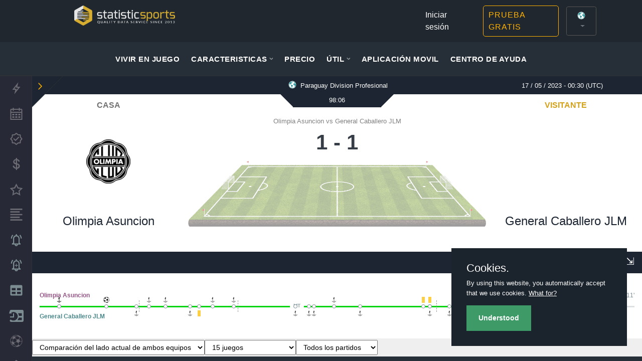

--- FILE ---
content_type: text/html; charset=UTF-8
request_url: https://statisticsports.com/es/olimpia-asuncion-vs-general-caballero-jlm-at-2023-05-17
body_size: 62976
content:
<!DOCTYPE html>
<html lang="es">
<head>
    <base href="https://statisticsports.com">
    <link rel="canonical" href="https://statisticsports.com/es/olimpia-asuncion-vs-general-caballero-jlm-at-2023-05-17" />
            <link rel="alternate" hreflang="x-default" href="https://statisticsports.com/en/olimpia-asuncion-vs-general-caballero-jlm-at-2023-05-17" />
                    <link rel="alternate" hreflang="en" href="https://statisticsports.com/en/olimpia-asuncion-vs-general-caballero-jlm-at-2023-05-17" />
                    <link rel="alternate" hreflang="pt" href="https://statisticsports.com/pt/olimpia-asuncion-vs-general-caballero-jlm-at-2023-05-17" />
                    <link rel="alternate" hreflang="it" href="https://statisticsports.com/it/olimpia-asuncion-vs-general-caballero-jlm-at-2023-05-17" />
                    <link rel="alternate" hreflang="fr" href="https://statisticsports.com/fr/olimpia-asuncion-vs-general-caballero-jlm-at-2023-05-17" />
                    <link rel="alternate" hreflang="de" href="https://statisticsports.com/de/olimpia-asuncion-vs-general-caballero-jlm-at-2023-05-17" />
                    <link rel="alternate" hreflang="es" href="https://statisticsports.com/es/olimpia-asuncion-vs-general-caballero-jlm-at-2023-05-17" />
            
    <meta charset="utf-8">
    <meta http-equiv="X-UA-Compatible" content="IE=edge">
            <meta content="width=device-width, initial-scale=1, user-scalable=yes" name="viewport">
        <meta name="robots" content="index, follow">
        <title>Olimpia Asuncion VS General Caballero JLM - 2023-05-17 - StatisticSports</title>
    <meta name="description" content="Get all the Olimpia Asuncion v General Caballero JLM stats &amp; all your favourite Football statistics with StatisticSports betting prediction tool. Start getting all the live scores now! Paraguay Division Profesional. 17/05/2023.">
        <meta name="msvalidate.01" content="F7771F804A6E62049487A5C58A84F84E">
    <meta name="google-site-verification" content="Io5u8AhvxG6GSdWdw2x3P4J5TwFf5Ro-CVUXgTIqYZQ">
    <meta name="google-site-verification" content="lO0H6kejkbR-O1PIzt_AesPpJSOUabU93M8gje5tumQ">
    <meta name="wot-verification" content="92620888faf82cbef02b"/>
    <meta name="theme-color" content="#1b232d"/>
            <link href="/build/css/critical-game-0507106949.css" rel="stylesheet" type="text/css" media="all">
                    <link rel="shortcut icon" href="images/favicon2.ico" type="image/x-icon">
    <link rel="icon" href="images/favicon2.ico" type="image/x-icon">
    <link rel="manifest" href="manifest.json">
    <link rel="apple-touch-icon" href="images/icon-pwa-192.png">
    <meta property="og:locale" content="en_US">
    <meta property="og:type" content="website">
    <meta property="og:title" content="Olimpia Asuncion VS General Caballero JLM - 2023-05-17 - StatisticSports">
    <meta property="og:description" content="Get all the Olimpia Asuncion v General Caballero JLM stats &amp; all your favourite Football statistics with StatisticSports betting prediction tool. Start getting all the live scores now! Paraguay Division Profesional. 17/05/2023.">
    <meta property="og:url" content="https://statisticsports.com/es/olimpia-asuncion-vs-general-caballero-jlm-at-2023-05-17">
    <meta property="og:site_name" content="StatisticSports">
    <meta property="og:image" content="https://statisticsports.com/images/statisticsports_original.png">

    <meta name="twitter:card" content="summary_large_image">
    <meta name="twitter:title" content="Olimpia Asuncion VS General Caballero JLM - 2023-05-17 - StatisticSports">
    <meta name="twitter:description" content="Get all the Olimpia Asuncion v General Caballero JLM stats &amp; all your favourite Football statistics with StatisticSports betting prediction tool. Start getting all the live scores now! Paraguay Division Profesional. 17/05/2023.">
    <meta name="twitter:site" content="@StatisticSports">
    <meta name="twitter:image" content="https://statisticsports.com/images/statisticsports_original.png">
    <meta name="twitter:creator" content="@StatisticSports">

    <meta name="csrf-token" content="egb6avp2cn7X4hIImcmbkVYVnS8s8nX2mgGbNtg9">

    <script>
        window.dataLayer = window.dataLayer || [];
            </script>
    <script>
        (function(w,d,s,l,i){w[l]=w[l]||[];w[l].push({'gtm.start': new Date().getTime(),event:'gtm.js'});
        var f=d.getElementsByTagName(s)[0], j=d.createElement(s),dl=l!='dataLayer'?'&l='+l:'';
        j.async=true;j.src= 'https://www.googletagmanager.com/gtm.js?id='+i+dl;f.parentNode.insertBefore(j,f);
        })(window,document,'script','dataLayer','GTM-5RWRWFF');
    </script>

</head>
<body  class="no-section-bg ">
<svg style="position: absolute; width: 0; height: 0; overflow: hidden" aria-hidden="true" version="1.1" xmlns="http://www.w3.org/2000/svg" xmlns:xlink="http://www.w3.org/1999/xlink"> <defs> <symbol viewBox="-1437 2140 24 22" id="icon-finished-favourites"> <path d="M-1428.7,2147.2l-8.3,1.2l6,5.6l-1.4,8l7.4-3.8l7.4,3.8l-1.4-8l6-5.6l-8.3-1.2l-3.7-7.2L-1428.7,2147.2z M-1428.8,2153.3l-3.7-3.5l5.2-0.7l2.4-4.7l2.4,4.7l5.2,0.7l-3.7,3.5l0.9,5.1l-4.7-2.4l-4.7,2.4 C-1429.7,2158.4-1428.8,2153.3-1428.8,2153.3z"/> </symbol> <symbol viewBox="-1440 2142 18 18" id="icon-finished-games"> <path d="M-1440,2144h18v-2h-18V2144z M-1440,2148h14v-2h-14V2148z M-1440,2152h18v-2h-18V2152z M-1440,2156h14v-2h-14 V2156z M-1440,2160h18v-2h-18V2160z"/> </symbol> <symbol viewBox="-1442.2 2139.1 14.1 23.9" id="icon-finished-money"> <path d="M-1438.8,2146.5c0,0.6,0.2,1.2,0.6,1.7s1.1,0.8,2.1,1.1l0,0v-5.8c-0.9,0.2-1.6,0.5-2,1.1 C-1438.5,2145.1-1438.8,2145.8-1438.8,2146.5z M-1430.8,2155.2c0-0.6-0.2-1.2-0.7-1.8s-1.2-0.9-2.2-1.1v5.8c1.1-0.2,1.8-0.6,2.2-1.1 C-1431.1,2156.6-1430.8,2156-1430.8,2155.2z M-1436,2162.9v-2.4c-1-0.1-1.8-0.3-2.6-0.7c-0.7-0.3-1.3-0.8-1.9-1.3 c-0.5-0.5-0.9-1.1-1.2-1.7c-0.3-0.6-0.5-1.2-0.5-1.9l2.6-0.8c0.1,0.5,0.2,0.9,0.3,1.4c0.2,0.4,0.4,0.9,0.7,1.2 c0.3,0.4,0.7,0.7,1.1,1s1,0.5,1.6,0.6v-6.3l-0.7-0.1c-1.5-0.3-2.6-0.9-3.4-1.8c-0.8-0.9-1.3-2-1.3-3.4c0-0.7,0.1-1.3,0.4-1.9 c0.3-0.6,0.6-1.2,1.1-1.6c0.5-0.5,1.1-0.9,1.7-1.2c0.7-0.3,1.4-0.5,2.2-0.6v-2.3h2.3v2.4c0.9,0.1,1.6,0.3,2.2,0.6s1.1,0.7,1.6,1.1 c0.4,0.4,0.7,0.9,1,1.4c0.2,0.5,0.4,1,0.5,1.4l-2.4,0.9c-0.1-0.3-0.2-0.6-0.3-0.9c-0.2-0.3-0.3-0.6-0.6-0.9c-0.5-0.7-1.2-1.2-2-1.4 v6.2l0.4,0.1c0.7,0.1,1.4,0.4,2.1,0.7c0.6,0.3,1.2,0.7,1.6,1.2s0.8,1,1,1.5c0.2,0.6,0.4,1.2,0.4,1.8s-0.1,1.3-0.4,1.9 c-0.2,0.6-0.6,1.2-1,1.7c-0.5,0.5-1,0.9-1.7,1.2s-1.5,0.5-2.4,0.6v2.4L-1436,2162.9L-1436,2162.9z"/> </symbol> <symbol viewBox="-94 96.4 10 10" id="icon-minus"> <path d="M-94,100.9h10v1h-10V100.9z"/> </symbol> <symbol viewBox="-94 96.2 10 10" id="icon-plus"> <path d="M-94,100.8h10v1h-10V100.8z"/> <path d="M-89.5,106.2v-10h1v10H-89.5z"/> </symbol> <symbol viewBox="-1441 2139 16 24" id="icon-in-play"> <path d="M-1429,2139l-12,15h6l-2,9l12-15h-6C-1431,2148-1429,2139-1429,2139z M-1432.8,2147l-0.7,3h4.3l-4,5l0.7-3h-4.3 C-1436.8,2152-1432.8,2147-1432.8,2147z"/> </symbol> <symbol viewBox="-1436.9 2139.1 23.8 23.8" id="icon-my-favourites"> <path d="M-1416.7,2152.6c-0.8,0.8-1.3,2-1.3,3.1v2.3h-2.3c-1.1,0-2.4,0.5-3.1,1.3l-1.6,1.6l-1.6-1.6 c-0.8-0.8-2-1.3-3.1-1.3h-2.3v-2.3c0-1.1-0.5-2.4-1.3-3.1l-1.6-1.6l1.6-1.6c0.8-0.8,1.3-2,1.3-3.1v-2.3h2.3c1.1,0,2.4-0.5,3.1-1.3 l1.6-1.6l1.6,1.6c0.8,0.8,2,1.3,3.1,1.3h2.3v2.3c0,1.1,0.5,2.4,1.3,3.1l1.6,1.6L-1416.7,2152.6z M-1413.7,2149.6l-1.6-1.6 c-0.4-0.4-0.7-1.2-0.7-1.7v-2.3c0-1.1-0.9-2-2-2h-2.3c-0.5,0-1.3-0.3-1.7-0.7l-1.6-1.6c-0.8-0.8-2-0.8-2.8,0l-1.6,1.6 c-0.4,0.4-1.2,0.7-1.7,0.7h-2.3c-1.1,0-2,0.9-2,2v2.3c0,0.5-0.3,1.3-0.7,1.7l-1.6,1.6c-0.8,0.8-0.8,2,0,2.8l1.6,1.6 c0.4,0.4,0.7,1.2,0.7,1.7v2.3c0,1.1,0.9,2,2,2h2.3c0.6,0,1.3,0.3,1.7,0.7l1.6,1.6c0.8,0.8,2,0.8,2.8,0l1.6-1.6 c0.4-0.4,1.2-0.7,1.7-0.7h2.3c1.1,0,2-0.9,2-2v-2.3c0-0.6,0.3-1.3,0.7-1.7l1.6-1.6C-1412.9,2151.6-1412.9,2150.4-1413.7,2149.6 L-1413.7,2149.6z"/> <path d="M-1429.7,2149.7l3,3l6.2-6.2l1.4,1.4l-7.6,7.6l-4.4-4.4L-1429.7,2149.7z"/> </symbol> <symbol viewBox="-1442 2143 14.5 16" id="icon-notifications"> <path d="M-1431.8,2155.4h-5.8v-6.5c0-1.6,1.3-2.9,2.9-2.9c1.6,0,2.9,1.3,2.9,2.9V2155.4L-1431.8,2155.4z M-1434.7,2157.5c-0.4,0-0.7-0.3-0.7-0.7c0,0,0,0,0,0h1.5C-1434,2157.2-1434.3,2157.5-1434.7,2157.5L-1434.7,2157.5L-1434.7,2157.5 z M-1430.4,2153.9v-5.1c0-2.1-1.5-3.9-3.6-4.3v-1.5h-1.5v1.5c-2.1,0.4-3.6,2.2-3.6,4.3v5.1c0,0.8-0.7,1.4-1.5,1.4v1.5h3.6 c0,1.2,1,2.2,2.2,2.2s2.2-1,2.2-2.2h3.6v-1.5C-1429.7,2155.4-1430.4,2154.7-1430.4,2153.9L-1430.4,2153.9z M-1440.5,2148.8 c0-1.6,0.7-3.1,1.7-4.1l-1-1c-1.4,1.4-2.1,3.2-2.1,5.1H-1440.5z M-1427.5,2148.8c0-1.9-0.8-3.8-2.1-5.1l-1,1 c1.1,1.1,1.7,2.6,1.7,4.1H-1427.5z"/> </symbol> <symbol viewBox="-1436.9 2139.1 23.8 23.8" id="icon-removed"> <path d="M-1416.7,2152.6c-0.8,0.8-1.3,2-1.3,3.1v2.3h-2.3c-1.1,0-2.4,0.5-3.1,1.3l-1.6,1.6l-1.6-1.6 c-0.8-0.8-2-1.3-3.1-1.3h-2.3v-2.3c0-1.1-0.5-2.4-1.3-3.1l-1.6-1.6l1.6-1.6c0.8-0.8,1.3-2,1.3-3.1v-2.3h2.3c1.1,0,2.4-0.5,3.1-1.3 l1.6-1.6l1.6,1.6c0.8,0.8,2,1.3,3.1,1.3h2.3v2.3c0,1.1,0.5,2.4,1.3,3.1l1.6,1.6L-1416.7,2152.6z M-1413.7,2149.6l-1.6-1.6 c-0.4-0.4-0.7-1.2-0.7-1.7v-2.3c0-1.1-0.9-2-2-2h-2.3c-0.5,0-1.3-0.3-1.7-0.7l-1.6-1.6c-0.8-0.8-2-0.8-2.8,0l-1.6,1.6 c-0.4,0.4-1.2,0.7-1.7,0.7h-2.3c-1.1,0-2,0.9-2,2v2.3c0,0.5-0.3,1.3-0.7,1.7l-1.6,1.6c-0.8,0.8-0.8,2,0,2.8l1.6,1.6 c0.4,0.4,0.7,1.2,0.7,1.7v2.3c0,1.1,0.9,2,2,2h2.3c0.6,0,1.3,0.3,1.7,0.7l1.6,1.6c0.8,0.8,2,0.8,2.8,0l1.6-1.6 c0.4-0.4,1.2-0.7,1.7-0.7h2.3c1.1,0,2-0.9,2-2v-2.3c0-0.6,0.3-1.3,0.7-1.7l1.6-1.6C-1412.9,2151.6-1412.9,2150.4-1413.7,2149.6 L-1413.7,2149.6z"/> <path d="M-1431,2149.9h12v2.3h-12V2149.9z"/> </symbol> <symbol viewBox="-1437 2138 24 24" id="icon-schedule"> <path d="M-1433,2153h4v-3h-4V2153z M-1427,2153h4v-3h-4V2153z M-1421,2153h4v-3h-4V2153z M-1433,2158h4v-3h-4V2158z M-1427,2158h4v-3h-4V2158z M-1421,2158h4v-3h-4V2158z"/> <path d="M-1415,2140h-3v-2h-2v2h-10v-2h-2v2h-3c-1.1,0-2,0.9-2,2v20h24v-20C-1413,2140.9-1413.9,2140-1415,2140z M-1415,2160h-20v-12h0c0,0,0,0,0,0c0,0,0,0,0,0h20V2160z M-1415,2146h-20v-4h3v2h2v-2h10v2h2v-2h3V2146z"/> </symbol> <symbol viewBox="-1441 2146 15.8 8.2" id="icon-sorting-2"> <path d="M-1439.7,2149c-0.4,0-0.7,0-1,0c-0.1,0-0.2,0-0.2-0.1c0-0.1,0-0.2,0.1-0.2c0.6-0.8,1.2-1.6,1.8-2.4 c0.2-0.3,0.4-0.3,0.7,0l1.7,2.3c0,0,0.1,0.1,0.1,0.1c0,0.1,0.1,0.2,0,0.2c0,0.1-0.1,0.1-0.2,0.1c-0.3,0-0.7,0-1,0c0,0-0.1,0-0.1,0 v4.8c0,0.3-0.1,0.4-0.4,0.4h-0.9c-0.3,0-0.4-0.1-0.4-0.5v-2v-2.6L-1439.7,2149L-1439.7,2149z M-1428.2,2151.3v-0.4v-4.4 c0-0.3,0.1-0.4,0.4-0.4h0.9c0.3,0,0.4,0.1,0.4,0.4c0,0.7,0,1.3,0,2v2.8c0.4,0,0.7,0,1,0c0.1,0,0.1,0,0.2,0c0.1,0.1,0.1,0.2,0,0.3 c-0.5,0.7-1,1.4-1.5,2.1c-0.1,0.1-0.2,0.3-0.3,0.4c-0.2,0.2-0.4,0.2-0.5,0c-0.6-0.8-1.2-1.6-1.8-2.5c0-0.1-0.1-0.2-0.1-0.2 c0-0.1,0.2-0.1,0.2-0.1C-1429,2151.3-1428.6,2151.3-1428.2,2151.3z M-1433.1,2146.1h2.5c0.2,0,0.2,0,0.2,0.2v0.7 c0,0.1-0.1,0.2-0.2,0.2c-1.7,0-3.3,0-5,0c-0.1,0-0.2-0.1-0.2-0.2c0-0.3,0-0.5,0-0.8c0-0.1,0.1-0.2,0.2-0.2 C-1434.8,2146.1-1433.9,2146.1-1433.1,2146.1z M-1433.1,2150.7h2.5c0.2,0,0.2,0,0.2,0.2v0.7c0,0.1-0.1,0.2-0.2,0.2 c-1.7,0-3.3,0-5,0c-0.2,0-0.2,0-0.2-0.2v-0.7c0-0.2,0-0.2,0.2-0.2C-1434.8,2150.7-1433.9,2150.7-1433.1,2150.7z M-1433.1,2152.9 h2.5c0.2,0,0.3,0,0.3,0.3c0,0.2,0,0.4,0,0.7c0,0.2,0,0.2-0.2,0.2l-4.9,0c-0.2,0-0.3,0-0.3-0.3v-0.7c0-0.2,0-0.2,0.2-0.2 L-1433.1,2152.9L-1433.1,2152.9z M-1433.1,2149.6h-2.5c-0.2,0-0.2,0-0.2-0.2v-0.7c0-0.2,0-0.2,0.2-0.2h5c0.2,0,0.2,0,0.2,0.2 c0,0.3,0,0.5,0,0.8c0,0.1-0.1,0.2-0.2,0.2C-1431.4,2149.6-1432.3,2149.6-1433.1,2149.6z"/> </symbol> <symbol viewBox="-1441 2143 16 16" id="icon-settings"> <path d="M-1433,2155.7c-2.6,0-4.7-2.1-4.7-4.7c0-2.6,2.1-4.7,4.7-4.7c0,0,0,0,0,0c2.6,0,4.7,2.1,4.7,4.7 C-1428.3,2153.6-1430.4,2155.7-1433,2155.7 M-1425.7,2149.7h-1.5c-0.2-0.7-0.4-1.3-0.8-1.9l1.1-1.1c0.3-0.3,0.3-0.7,0-0.9l-0.9-0.9 c-0.3-0.3-0.7-0.3-0.9,0l-1.1,1.1c-0.6-0.4-1.2-0.6-1.9-0.8v-1.5c0-0.4-0.3-0.7-0.7-0.7h-1.3c-0.4,0-0.7,0.3-0.7,0.7v1.5 c-0.7,0.1-1.3,0.4-1.9,0.8l-1.1-1.1c-0.3-0.3-0.7-0.3-0.9,0l-0.9,0.9c-0.3,0.3-0.3,0.7,0,0.9l1.1,1.1c-0.4,0.6-0.6,1.2-0.8,1.9 h-1.5c-0.4,0-0.7,0.3-0.7,0.7v1.3c0,0.4,0.3,0.7,0.7,0.7h1.5c0.2,0.7,0.4,1.3,0.8,1.9l-1.1,1.1c-0.3,0.3-0.3,0.7,0,0.9l0.9,0.9 c0.3,0.3,0.7,0.3,0.9,0l1.1-1.1c0.6,0.4,1.2,0.6,1.9,0.8v1.5c0,0.4,0.3,0.7,0.7,0.7h1.3c0.4,0,0.7-0.3,0.7-0.7v-1.5 c0.7-0.2,1.3-0.4,1.9-0.8l1.1,1.1c0.3,0.3,0.7,0.3,0.9,0l0.9-0.9c0.3-0.3,0.3-0.7,0-0.9l-1.1-1.1c0.4-0.6,0.6-1.2,0.8-1.9h1.5 c0.4,0,0.7-0.3,0.7-0.7v-1.3C-1425,2150-1425.3,2149.7-1425.7,2149.7"/> <path d="M-1433,2152.3c-0.7,0-1.3-0.6-1.3-1.3s0.6-1.3,1.3-1.3s1.3,0.6,1.3,1.3S-1432.3,2152.3-1433,2152.3 M-1433,2148.3c-1.5,0-2.7,1.2-2.7,2.7s1.2,2.7,2.7,2.7s2.7-1.2,2.7-2.7S-1431.5,2148.3-1433,2148.3"/> </symbol> <symbol viewBox="0 0 512 512" id="icon-filters"> <path d="M487.976 0H24.028C2.71 0-8.047 25.866 7.058 40.971L192 225.941V432c0 7.831 3.821 15.17 10.237 19.662l80 55.98C298.02 518.69 320 507.493 320 487.98V225.941l184.947-184.97C520.021 25.896 509.338 0 487.976 0z"></path> </symbol> <symbol viewBox="0 0 320 512" id="icon-sorting" class="inline-icon"> <path d="M279.07 224.05h-238c-21.4 0-32.1-25.9-17-41l119-119a23.9 23.9 0 0 1 33.8-.1l.1.1 119.1 119c15.07 15.05 4.4 41-17 41z" opacity="0.4"></path> <path d="M296.07 329.05L177 448.05a23.9 23.9 0 0 1-33.8.1l-.1-.1-119-119c-15.1-15.1-4.4-41 17-41h238c21.37 0 32.04 25.95 16.97 41z"></path> </symbol> <symbol viewBox="-1441 2143 16 16" id="icon-expand"> <path fill="#375883" d="M-1435.4,2146.4h0.8v1.9h1.9v0.8h-1.9v2h-0.8v-2h-1.9v-0.8h1.9V2146.4z"/> <path d="M-1426.5,2157.5c-0.3,0.3-0.7,0.3-0.9,0l0,0l-3.8-3.8c0.3-0.3,0.7-0.6,0.9-0.9l3.8,3.8 C-1426.3,2156.8-1426.3,2157.2-1426.5,2157.5 M-1439.7,2149c0-2.6,2.1-4.7,4.7-4.7s4.7,2.1,4.7,4.7s-2.1,4.7-4.7,4.7 S-1439.7,2151.6-1439.7,2149 M-1425.6,2155.6l-4-4c0.4-0.8,0.6-1.7,0.6-2.6c0-3.3-2.7-6-6-6s-6,2.7-6,6s2.7,6,6,6 c0.9,0,1.8-0.2,2.6-0.6l4,4c0.8,0.8,2,0.8,2.8,0C-1424.8,2157.6-1424.8,2156.4-1425.6,2155.6L-1425.6,2155.6"/> </symbol> <symbol viewBox="-99 101 16 16" id="icon-collapse"> <path d="M-84.5,115.5c-0.3,0.3-0.7,0.3-0.9,0l0,0l-3.8-3.8c0.3-0.3,0.7-0.6,0.9-0.9l3.8,3.8C-84.3,114.8-84.3,115.2-84.5,115.5 M-97.7,107c0-2.6,2.1-4.7,4.7-4.7s4.7,2.1,4.7,4.7s-2.1,4.7-4.7,4.7S-97.7,109.6-97.7,107 M-83.6,113.6l-4-4 c0.4-0.8,0.6-1.7,0.6-2.6c0-3.3-2.7-6-6-6s-6,2.7-6,6s2.7,6,6,6c0.9,0,1.8-0.2,2.6-0.6l4,4c0.8,0.8,2,0.8,2.8,0 C-82.8,115.6-82.8,114.4-83.6,113.6L-83.6,113.6"/> <path fill="#375883" d="M-95.3,106.3h4.6v0.8h-4.6V106.3z"/> </symbol> <symbol viewBox="-1448.3 2151.5 6.7 9" id="icon-chevron-up"> <path d="M-1441.7,2154.9l-3.1-3.3c-0.1-0.1-0.4-0.2-0.5,0c0,0,0,0,0,0l-3.1,3.3l0.5,0.6l2.8-3l2.8,3L-1441.7,2154.9 L-1441.7,2154.9z M-1441.7,2159.9l-3.1-3.3c-0.1-0.1-0.4-0.2-0.5,0c0,0,0,0,0,0l-3.1,3.3l0.5,0.6l2.8-3l2.8,3L-1441.7,2159.9 L-1441.7,2159.9z"/> </symbol> <symbol viewBox="-1448.3 2151.5 6.7 9" id="icon-chevron-down"> <path d="M-1448.3,2157.1l3.1,3.3c0.1,0.1,0.4,0.2,0.5,0c0,0,0,0,0,0l3.1-3.3l-0.5-0.6l-2.8,3l-2.8-3L-1448.3,2157.1 L-1448.3,2157.1z M-1448.3,2152.1l3.1,3.3c0.1,0.1,0.4,0.2,0.5,0c0,0,0,0,0,0l3.1-3.3l-0.5-0.6l-2.8,3l-2.8-3L-1448.3,2152.1 L-1448.3,2152.1z"/> </symbol> <symbol viewBox="-1444 2148.5 10 5.5" id="icon-arrow-down"> <path d="M-1434,2149.3l-4.6,4.5c-0.2,0.2-0.6,0.2-0.8,0l-4.6-4.5l0.8-0.8l4.2,4.1l4.2-4.1L-1434,2149.3L-1434,2149.3z"/> </symbol> <symbol viewBox="-1441 2143 16 16" id="icon-stats"> <path d="M-1439.2,2157.2V2143h-1.8v16h16v-1.8H-1439.2z"/> <path d="M-1437.4,2155.4h1.8v-5.3h-1.8V2155.4z M-1433.9,2155.4h1.8v-10.7h-1.8L-1433.9,2155.4z M-1430.3,2155.4h1.8 v-7.1h-1.8V2155.4z M-1426.8,2155.4h1.8v-3.6h-1.8V2155.4z"/> </symbol> <symbol viewBox="-1441 2143 16 16" id="icon-screenshot"> <path d="M-1426.3,2155c0,1.5-1.2,2.7-2.7,2.7h-8c-1.5,0-2.7-1.2-2.7-2.7v-8c0-1.5,1.2-2.7,2.7-2.7h8 c1.5,0,2.7,1.2,2.7,2.7V2155z M-1429,2143h-8c-2.2,0-4,1.8-4,4v8c0,2.2,1.8,4,4,4h8c2.2,0,4-1.8,4-4v-8 C-1425,2144.8-1426.8,2143-1429,2143z"/> <path d="M-1427.7,2146.7c0,0.6-0.4,1-1,1s-1-0.4-1-1c0,0,0,0,0-0.1c0-0.6,0.4-1,1-1S-1427.7,2146.1-1427.7,2146.7 M-1433,2153.7c-1.5,0-2.7-1.2-2.7-2.7s1.2-2.7,2.7-2.7s2.7,1.2,2.7,2.7S-1431.5,2153.7-1433,2153.7 M-1433,2147c-2.2,0-4,1.8-4,4 s1.8,4,4,4s4-1.8,4-4S-1430.8,2147-1433,2147"/> </symbol> <symbol viewBox="-1442 2143 13.3 15.9" id="icon-notes"> <path d="M-1430.1,2157.7h-10.7v-12h2v1.3h6.7v-1.3h2V2157.7z M-1437.4,2145.7h4v-1.3h-4V2145.7z M-1430.1,2144.3h-2 c0-0.7-0.6-1.3-1.3-1.3h-4c-0.7,0-1.3,0.6-1.3,1.3h-2c-0.7,0-1.3,0.6-1.3,1.3v12c0,0.7,0.6,1.3,1.3,1.3h10.7c0.7,0,1.3-0.6,1.3-1.3 v-12C-1428.8,2144.9-1429.4,2144.3-1430.1,2144.3z"/> <path d="M-1439.4,2150.3h4v-1.3h-4V2150.3z M-1439.4,2153h8v-1.3h-8V2153z M-1439.4,2155.7h6.7v-1.3h-6.7V2155.7z"/> </symbol> <symbol viewBox="-1444 2148.5 10 5.5" id="icon-arrow-up"> <path d="M-1444,2153.2l4.6-4.5c0.2-0.2,0.6-0.2,0.8,0l4.6,4.5l-0.8,0.8l-4.2-4.1l-4.2,4.1L-1444,2153.2L-1444,2153.2z"/> </symbol> <symbol viewBox="-1441.7 2146.2 5.5 10" id="icon-arrow-right"> <path d="M-1440.9,2146.2l4.5,4.6c0.2,0.2,0.2,0.6,0,0.8l-4.5,4.6l-0.8-0.8l4.1-4.2l-4.1-4.2L-1440.9,2146.2 L-1440.9,2146.2z"/> </symbol> <symbol viewBox="-1441.7 2146.2 5.5 10" id="icon-arrow-left"> <path d="M-1437.1,2156.2l-4.5-4.6c-0.2-0.2-0.2-0.6,0-0.8l4.5-4.6l0.8,0.8l-4.1,4.2l4.1,4.2L-1437.1,2156.2 L-1437.1,2156.2z"/> </symbol> <symbol viewBox="-1446 2143 7 16" id="icon-info"> <path d="M-1440.8,2144.8c0,1-0.8,1.8-1.8,1.8s-1.8-0.8-1.8-1.8c0-1,0.8-1.8,1.8-1.8S-1440.8,2143.8-1440.8,2144.8 M-1441.6,2157.2v-8c0-0.5-0.4-0.9-0.9-0.9c0,0,0,0,0,0h-3.5v1.8h2.6v7.1h-2.6v1.8h7v-1.8H-1441.6z"/> </symbol> <symbol viewBox="-1431 2133 36 36" id="profile-mask"> <path fill="#D8D8D8" stroke-dasharray="88,68" stroke-linecap="round" stroke-width="4" stroke="#FFB200" d="M-1413,2167c8.8,0,16-7.2,16-16c0-8.8-7.2-16-16-16s-16,7.2-16,16 C-1429,2159.8-1421.8,2167-1413,2167z"/> </symbol> <symbol viewBox="-1445.7 2147.8 6.4 6.4" id="icon-remove"> <path d="M-1445.7,2148.5l0.7-0.7l5.7,5.7l-0.7,0.7L-1445.7,2148.5z"/> <path d="M-1440,2147.8l0.7,0.7l-5.7,5.7l-0.7-0.7L-1440,2147.8z"/> </symbol> <symbol viewBox="-1441 2143 16 16" id="icon-search"> <path d="M-1426.5,2157.5c-0.3,0.3-0.7,0.3-0.9,0c0,0,0,0,0,0l-3.8-3.8c0.3-0.3,0.7-0.6,0.9-0.9l3.8,3.8 C-1426.3,2156.8-1426.3,2157.2-1426.5,2157.5 M-1439.7,2149c0-2.6,2.1-4.7,4.7-4.7s4.7,2.1,4.7,4.7s-2.1,4.7-4.7,4.7 S-1439.7,2151.6-1439.7,2149 M-1425.6,2155.6l-4-4c0.4-0.8,0.6-1.7,0.6-2.6c0-3.3-2.7-6-6-6s-6,2.7-6,6s2.7,6,6,6 c0.9,0,1.8-0.2,2.6-0.6l4,4c0.8,0.8,2,0.8,2.8,0C-1424.8,2157.6-1424.8,2156.4-1425.6,2155.6"/> </symbol> <symbol viewBox="-1438 2139 21.8 24" id="icon-add-notification"> <path d="M-1422.7,2157.5h-8.7v-9.8c0-2.4,2-4.4,4.4-4.4c2.4,0,4.4,2,4.4,4.4 C-1422.7,2147.7-1422.7,2157.5-1422.7,2157.5z M-1427.1,2160.8c-0.6,0-1.1-0.5-1.1-1.1l0,0h2.2 C-1426,2160.3-1426.5,2160.8-1427.1,2160.8L-1427.1,2160.8L-1427.1,2160.8z M-1420.5,2155.4v-7.6c0-3.2-2.3-5.9-5.5-6.4v-2.3h-2.2 v2.3c-3.1,0.5-5.5,3.3-5.5,6.4v7.6c0,1.2-1,2.2-2.2,2.2v2.2h5.5c0,1.8,1.5,3.3,3.3,3.3c1.8,0,3.3-1.5,3.3-3.3h5.5v-2.2 C-1419.6,2157.5-1420.5,2156.6-1420.5,2155.4z"/> <path d="M-1427.6,2148.1h1.1v2.7h2.6v1.1h-2.6v2.8h-1.1v-2.8h-2.6v-1.1h2.6V2148.1z"/> <path d="M-1435.8,2147.7c0-2.4,1-4.6,2.6-6.2l-1.5-1.5c-2,2-3.2,4.8-3.2,7.7H-1435.8z M-1416.2,2147.7 c0-3-1.2-5.7-3.2-7.7l-1.5,1.5c1.6,1.6,2.6,3.9,2.6,6.2H-1416.2z"/> </symbol> <symbol viewBox="0 0 512 512" id="icon-notification-spreadsheet"> <path d="M464 32H48C21.49 32 0 53.49 0 80v352c0 26.51 21.49 48 48 48h416c26.51 0 48-21.49 48-48V80c0-26.51-21.49-48-48-48zM224 416H64v-96h160v96zm0-160H64v-96h160v96zm224 160H288v-96h160v96zm0-160H288v-96h160v96z"></path> </symbol> <symbol viewBox="0 0 967.1 802.8" id="icon-notification-spreadsheet-backtest"> <path d="M53.4,64.5c9.5-36.9,42.3-63.1,80.4-64.4C136,0,138.1,0,140.3,0c246,0,491.9,0,737.9,0c37.7,0,68.6,20.3,82.5,54.1 c4.6,11.1,6.4,22.7,6.4,34.7c0,208.1,0,416.3,0,624.4c0,42.8-25.9,77.2-65.8,87c-6.9,1.7-14.2,2.5-21.3,2.5 c-247.6,0.1-495.3,0.1-742.9,0.1c-42.3,0-78.2-29.6-84.8-70.4c-1.7-10.1-0.3-20.8,0.1-31.2c0.1-2.2,1.9-4.6,3.5-6.3 c15.1-15.5,30.3-31,45.5-46.4c5-5.1,5.8-4.6,11.7-0.5c17.6,12.3,34.3,26.4,53.4,35.8c27.5,13.7,56.5,24.2,87.6,28 c58.5,7.2,114.6-0.6,167.8-26.8c41.2-20.3,74.5-49.9,102.6-85.8c22.9-29.2,37.6-62.6,47.1-98c6.1-23,10-47,8.8-71.2 c-0.7-14.9-0.8-30-3.2-44.7c-5.8-36.1-17.9-70-36.7-101.7c-27.2-45.8-64.4-81.2-110.9-106.1c-33.2-17.8-69-28.7-106.9-31.9 c-60.7-5.1-117.5,7.1-170.6,37c-6.4,3.6-6.6,4.5-2.2,10.6c10.2,14,20.4,28,30.6,42c0.9,1.3,1.7,2.7,3.3,5.3 c-61.8,0-122.4,0-183.5,0c0-1.1-0.3-2.4,0-3.5 M851.5,516.6c-1.6-0.1-3.1-0.3-4.5-0.3c-64.8,0-129.6,0-194.5-0.1 c-3.1,0-4.6,0.8-5.5,4.1c-14.9,55.3-40.8,104.7-78.3,148c-0.9,1.1-2,2.5-2.1,3.8c-0.2,4.9-0.1,9.9-0.1,15c95.3,0,190,0,285,0 C851.5,630.2,851.5,573.6,851.5,516.6z M657.6,400.6c64.7,0,129.2,0,193.9,0c0.1-1.3,0.3-2.3,0.3-3.3c0-54.3,0-108.6,0.1-163 c0-4.6-2.3-4.6-5.6-4.5c-80.1,0-160.3,0-240.4,0c-1.5,0-3.1,0.2-5.6,0.4C634.1,282.7,652.7,339.4,657.6,400.6z"/> <path d="M336.8,373.6c0,42.6,0,85.3,0,127.9c0,10-1.2,11.2-11.2,11.2c-49.1,0-98.3-0.2-147.4-0.2c-36.5,0-73,0.1-109.4,0.3 c-4.2,0-6.2-1.2-6.2-5.6c-0.2-21.3-0.4-42.6-0.7-63.9c0-3.4,1.9-4.7,5.1-4.8c4-0.1,8-0.1,12-0.1c56.8,0.1,113.6,0.2,170.4,0.2 c1.5,0,3,0,4.5,0c7.4-0.2,9-1.8,9.1-9.3c0.1-23.7,0.2-47.3,0.2-71c0-28.5,0-57,0.1-85.4c0-10.2,0.1-20.3,0-30.5 c-0.1-4.5,2-5.5,6.2-5.5c20.2,0.2,40.3,0.1,60.5,0.1c5.9,0,6.5,0.5,6.5,6.5c0,43.3,0,86.6,0,129.9 C336.5,373.6,336.7,373.6,336.8,373.6z"/> </symbol> <symbol viewBox="0 0 24 24" id="icon-alert"> <rect id="point" x="11" y="16" style="fill-rule:evenodd;clip-rule:evenodd;" width="2" height="2"/> <polygon id="stroke" style="fill-rule:evenodd;clip-rule:evenodd;" points="13.516,10 10.516,10 11,15 13,15 "/> <path fill="#cf7832" d="M12.017,5.974L19.536,19H4.496L12.017,5.974 M12.017,3.5c-0.544,0-1.088,0.357-1.5,1.071L2.532,18.402 C1.707,19.831,2.382,21,4.032,21H20c1.65,0,2.325-1.169,1.5-2.599L13.517,4.572C13.104,3.857,12.561,3.5,12.017,3.5L12.017,3.5z"/> </symbol> <symbol viewBox="-99 101 100 100" id="icon-football-filled"> <path d="M-48.8,201c-28.1-0.2-50.5-22.5-50.2-50.3c0.2-27.6,22.7-49.9,50-49.7c27.8,0.2,50.1,22.5,50,50 C0.9,178.6-21.6,201.2-48.8,201 M-33.7,176.3c0-2.6,0-5.2,0-7.8c0-1.2-0.3-1.9-1.4-2.5c-3.8-2-7.6-4.1-11.3-6.2 c-0.8-0.4-1.5-0.6-2.4-0.2c-5.3,1.8-10.6,3.6-15.9,5.3c-1,0.3-1.4,0.7-1.4,1.8c0.2,3.6,0.4,7.3,0.5,10.9c0,1.2,0.6,1.9,1.5,2.5 c5.3,3.6,10.6,7.2,15.8,10.8c1.1,0.7,1.9,0.8,3,0.2c3-1.6,6-3.1,9.1-4.4c2-0.8,2.6-2.1,2.5-4.1C-33.8,180.4-33.7,178.3-33.7,176.3 M-45.9,141.8c0.4-0.7-0.2-1.2-0.9-1.7c-4.2-3.1-8.4-6.1-12.5-9.2c-0.8-0.6-1.4-0.6-2.4-0.3c-3.6,1.2-7.3,2.2-10.9,3.3 c-1,0.3-1.5,0.8-1.7,1.9c-0.9,6.2-1.9,12.3-3,18.4c-0.2,1.3,0,2.2,1.3,3c2.3,1.4,4.5,2.9,6.7,4.4c0.9,0.6,1.7,0.9,2.9,0.5 c5.4-1.9,10.8-3.7,16.2-5.4c0.9-0.3,1.5-0.7,1.7-1.7C-47.7,150.8-46.8,146.4-45.9,141.8 M-42.7,138.5c4.9-0.6,9.5-1.2,14.1-1.7 c1.1-0.1,1.4-0.8,1.6-1.7c1.4-4.2,2.7-8.4,4.1-12.5c0.4-1.2,0.3-1.9-1-2.7c-3.8-2.2-7.5-4.6-11.2-6.9c-0.9-0.5-1.7-0.7-2.7-0.4 c-5.3,1.2-10.6,2.4-15.9,3.5c-1.3,0.3-2.1,0.9-2.3,2.3c-0.5,2.6-1.1,5.2-1.9,7.8c-0.4,1.4,0,2,1,2.8c3.9,2.8,7.8,5.7,11.7,8.6 C-44.3,138.1-43.6,138.8-42.7,138.5 M-30.6,174.3c0,3.7,0.1,6.2,0,8.7c0,1.3,0.3,2,1.7,2.2c2.5,0.4,5.1,0.9,7.6,1.6 c1.5,0.4,2.4,0.1,3.4-0.9c8.2-7.5,13.2-16.7,15.1-27.6c0.2-1.2,0-1.7-1.3-1.8c-2.4-0.1-4.9,0-7.2-0.6c-5.4-1.4-9,0.9-12.9,4.5 C-28.8,164.8-32.5,168.8-30.6,174.3 M-2.2,150.1c-0.2-8.4-2.7-16-6.6-23.4c-2.1-3.8-4.8-5.2-8.9-4.9c-1.2,0.1-1.8,0.4-2.1,1.6 c-1.4,4.6-3,9.2-4.5,13.7c-0.3,0.8-0.4,1.6,0.1,2.5c1.9,3.8,3.8,7.7,5.7,11.6c0.4,0.9,0.9,1.2,1.9,1.3c3.7,0.2,7.4,0.7,11.1,0.9 C-2.1,153.7-2.1,153.7-2.2,150.1 M-77.1,134.1c0.1-0.4-0.1-0.9-0.5-1.5c-3.2-4.9-3.3-4.9-8.8-3.6c-0.8,0.2-1.7,0.5-2.5,0.6 c-1.6,0.1-2.2,1-2.8,2.3c-2.6,5.9-3.8,12.1-4.2,18.6c-0.1,2.6,1,4,2.9,5.7c4.1,3.7,7.6,2.5,11.4,0.1c0.6-0.4,1.1-0.7,1.2-1.5 C-79.3,147.9-78.2,141.2-77.1,134.1 M-51.6,197.8c3.9,0.2,4.4-0.2,3.5-2.7c-0.3-0.8-1-1.1-1.6-1.6c-3.1-2.2-6.3-4.2-9.4-6.4 c-5.1-3.6-10.2-7-16.5-8.2c-4.3-0.8-4.2-1.1-5.1,3.3c-0.5,2.1-0.1,3.4,1.7,4.9C-71.1,193.5-62,197.2-51.6,197.8 M-61.1,113.6 c7.5,0.4,14.4-2.4,21.6-3.7c0.3-0.1,0.7,0,0.8-0.4c0.3-1-1.7-4.6-2.8-4.8c-9.5-1.5-18.7-0.2-27.5,3.8c-1.8,0.8-1,2.1-1,3.3 c-0.1,1.3,0.7,1.3,1.4,1.3c0.2,0,0.4,0,0.5,0C-65.8,113.3-63.4,113.4-61.1,113.6 M-94.9,158.8c-0.3,5.2,6.2,19.6,11.3,23.1 c-0.4-3,1.8-5.4,0.2-8.2C-86.5,168.1-87.5,160.9-94.9,158.8 M-73.2,110.9c-6.6,3.9-11.4,8.9-15.4,15c8,0.4,10.5-6.5,15-10.7 C-72.4,114-73.3,112.7-73.2,110.9"/> <path fill="#FFFFFF" fill-opacity="0.5" d="M-47.8,159.4c-0.3,0-0.6,0.1-1,0.2c-5.3,1.8-10.6,3.6-15.9,5.3c-1,0.3-1.4,0.7-1.4,1.7 c0.2,3.6,0.4,7.3,0.5,10.9c0,1.2,0.6,1.9,1.5,2.5c5.3,3.6,10.6,7.1,15.8,10.8c0.5,0.4,1,0.6,1.5,0.6c0.4,0,0.9-0.1,1.5-0.4 c3-1.6,6-3.1,9.1-4.4c0.7-0.3,1.3-0.6,1.7-1c0.7-0.8,0.9-1.7,0.8-3c0-0.4,0-0.9,0-1.3c0-0.3,0-0.6,0-0.9c0-1.4,0-2.8,0-4.1l0,0l0,0 c0-2.6-0.1-5.2,0-7.9c0-1.1-0.3-1.8-1.4-2.4c-3.8-2-7.6-4.1-11.3-6.2C-46.9,159.6-47.3,159.4-47.8,159.4"/> <path class="st1" d="M-33.7,181.3c0,0.4,0,0.9,0,1.3c0.1,1.3-0.1,2.2-0.8,3c0.7-0.7,0.9-1.7,0.8-3.1 C-33.7,182.1-33.7,181.7-33.7,181.3 M-33.7,176.3c0,1.3,0,2.7,0,4.1C-33.7,179.1-33.7,177.7-33.7,176.3 M-33.7,176.3L-33.7,176.3 L-33.7,176.3L-33.7,176.3 M-47.8,159.3c-0.3,0-0.6,0.1-1,0.2c-5.2,1.8-10.6,3.6-15.9,5.3c-1,0.3-1.5,0.7-1.4,1.8c0,0,0,0,0,0 c0-1,0.4-1.4,1.4-1.7c5.3-1.7,10.6-3.5,15.9-5.3C-48.5,159.4-48.1,159.4-47.8,159.3c0.5,0.1,0.9,0.2,1.4,0.5 c3.7,2.1,7.5,4.2,11.3,6.2c1.1,0.6,1.4,1.3,1.4,2.4c0,0,0,0,0,0c0-1.2-0.3-1.9-1.4-2.5c-3.8-2-7.5-4.1-11.3-6.2 C-46.9,159.5-47.3,159.3-47.8,159.3"/> <path fill="#FFFFFF" fill-opacity="0.5" d="M-60.7,130.5c-0.3,0-0.7,0.1-1,0.2c-3.6,1.2-7.3,2.2-10.9,3.3c-1,0.3-1.5,0.7-1.7,1.9 c-0.2,1.2-0.4,2.4-0.6,3.6c-0.7,4.5-1.4,9-2.2,13.5c-0.1,0.4-0.1,0.8-0.2,1.2c0,0.3-0.1,0.5-0.1,0.7c0,0.9,0.4,1.6,1.4,2.2 c2.3,1.4,4.5,2.9,6.7,4.4c0.6,0.4,1.2,0.7,1.9,0.7c0.3,0,0.7-0.1,1-0.2c5.4-1.9,10.8-3.7,16.2-5.4c0.9-0.3,1.5-0.7,1.7-1.7 c0.2-1.1,0.4-2.1,0.6-3.2c0.6-3.3,1.3-6.6,2-10c0,0,0,0,0,0c0.1-0.1,0.1-0.3,0.1-0.4c0-0.5-0.5-0.9-1-1.2c-4.2-3-8.3-6.1-12.5-9.2 C-59.8,130.6-60.2,130.5-60.7,130.5"/> <path class="st1" d="M-47.9,151.8c-0.2,1.1-0.4,2.1-0.6,3.2c-0.2,1-0.8,1.4-1.7,1.7c-5.4,1.7-10.8,3.5-16.2,5.4 c-0.4,0.1-0.7,0.2-1,0.2c-0.7,0-1.3-0.3-1.9-0.7c-2.2-1.5-4.4-3-6.7-4.4c-1-0.6-1.4-1.3-1.4-2.2c0,0.9,0.3,1.6,1.4,2.3 c2.3,1.3,4.5,2.9,6.7,4.4c0.6,0.4,1.2,0.7,1.9,0.7c0.3,0,0.6-0.1,1-0.2c5.4-1.9,10.8-3.7,16.2-5.4c0.9-0.3,1.5-0.7,1.7-1.7 C-48.3,154-48.1,152.9-47.9,151.8 M-45.8,141.4c0,0.1,0,0.3-0.1,0.4C-45.8,141.6-45.8,141.5-45.8,141.4 M-74.9,139.5 c-0.7,4.5-1.5,9-2.2,13.5C-76.3,148.6-75.5,144.1-74.9,139.5"/> <path fill="#FFFFFF" fill-opacity="0.5" d="M-36.9,112.5c-0.3,0-0.6,0-0.9,0.1c-5.3,1.2-10.6,2.4-15.9,3.5c-0.3,0.1-0.5,0.1-0.8,0.2c-0.7,0.4-1.1,1-1.3,2 c-0.6,2.6-1.1,5.3-1.9,7.8c-0.5,1.4,0,2.1,1,2.8c3.9,2.8,7.8,5.7,11.7,8.6c0.6,0.5,1.2,1.1,1.9,1.1c0.1,0,0.3,0,0.4-0.1l0,0l0,0 c4.1-0.5,8-1,11.8-1.4c0.8-0.1,1.7-0.2,2.5-0.4c0.4-0.1,0.7-0.2,0.9-0.4c0.3-0.3,0.4-0.7,0.5-1.2c1.4-4.2,2.7-8.4,4.1-12.5 c0.4-1.2,0.3-1.9-1-2.7c-3.8-2.2-7.5-4.6-11.2-6.9C-35.7,112.7-36.3,112.5-36.9,112.5"/> <path class="st1" d="M-42.7,138.5c-0.1,0-0.3,0.1-0.4,0.1c0,0,0,0,0,0C-43,138.6-42.8,138.5-42.7,138.5 M-30.9,137.1 c-3.8,0.4-7.7,0.9-11.8,1.4C-38.7,138.1-34.8,137.6-30.9,137.1 M-36.7,112.4c-0.3,0-0.6,0-0.9,0.1c-5.3,1.2-10.6,2.4-15.9,3.5 c-0.4,0.1-0.7,0.2-1,0.3c0.2-0.1,0.5-0.2,0.8-0.2c5.3-1.1,10.6-2.3,15.9-3.5c0.3-0.1,0.6-0.1,0.9-0.1c0.6,0,1.2,0.2,1.8,0.5 c3.7,2.3,7.4,4.7,11.2,6.9c1.3,0.8,1.4,1.5,1,2.7c-1.4,4.1-2.7,8.3-4.1,12.5c-0.1,0.5-0.2,0.9-0.5,1.2c0.4-0.3,0.5-0.8,0.7-1.3 c1.3-4.2,2.7-8.3,4.1-12.5c0.4-1.3,0.2-2-1-2.7c-3.8-2.2-7.5-4.6-11.2-6.9C-35.5,112.6-36.1,112.4-36.7,112.4"/> <path fill="#FFFFFF" fill-opacity="0.5" d="M-14.4,155.7c-3.8,0-6.7,2-9.8,4.9c-3.7,3.4-6.9,6.7-6.9,10.8c0,0.9,0.1,1.8,0.5,2.8c0,0,0,0.1,0,0.1 c0,0,0,0,0,0c0,2.5,0,4.4,0,6.2c0,0.9,0,1.8,0,2.7c0,1.2,0.4,1.9,1.7,2c2.5,0.4,5.1,0.9,7.6,1.6c0.4,0.1,0.8,0.2,1.2,0.2 c0.9,0,1.5-0.4,2.2-1.1c8.2-7.5,13.2-16.7,15.1-27.6c0-0.2,0.1-0.4,0.1-0.6c0-0.7-0.4-0.9-1.4-1c-2.4-0.1-4.9,0-7.2-0.6 C-12.4,155.8-13.4,155.7-14.4,155.7"/> <path class="st1" d="M-30.6,174.3c0,2.4,0,4.4,0,6.2C-30.6,178.7-30.6,176.8-30.6,174.3 M-31.1,171.4c0,0.9,0.1,1.8,0.5,2.8 C-31,173.2-31.1,172.3-31.1,171.4 M-2.7,157.7c0,0.2,0,0.4-0.1,0.6c-1.9,10.9-6.9,20.1-15.1,27.6c-0.7,0.7-1.4,1.1-2.2,1.1 c-0.3,0-0.7-0.1-1.2-0.2c-2.5-0.7-5.1-1.2-7.6-1.6c-1.3-0.2-1.7-0.8-1.7-2c0,0,0,0,0,0c-0.1,1.3,0.2,2,1.7,2.2 c2.6,0.4,5.1,0.9,7.6,1.6c0.4,0.1,0.8,0.2,1.1,0.2c0.9,0,1.6-0.4,2.3-1.1c8.2-7.5,13.2-16.7,15.1-27.6 C-2.8,158.2-2.7,157.9-2.7,157.7"/> <path fill="#FFFFFF" fill-opacity="0.5" d="M-16.7,121.8c-0.3,0-0.6,0-1,0c-1.2,0.1-1.8,0.4-2.1,1.6c-1.4,4.6-3,9.2-4.5,13.7c-0.3,0.8-0.4,1.6,0.1,2.5 c1.9,3.8,3.8,7.7,5.7,11.6c0.4,0.9,0.9,1.2,1.9,1.3c0.6,0,1.2,0.1,1.9,0.1c3,0.2,5.9,0.5,8.9,0.8c0.1,0,0.2,0,0.3,0 c0.7,0.1,1.3,0.1,1.8,0.1c1.6,0,1.6-0.6,1.5-3.4c0,0,0,0,0,0c-0.2-6.5-1.7-12.6-4.2-18.4c-0.7-1.7-1.6-3.3-2.5-5 C-10.8,123.2-13.2,121.8-16.7,121.8"/> <path class="st1" d="M-5.8,153.4c0.1,0,0.2,0,0.2,0c0.8,0.1,1.4,0.1,1.9,0.1c0,0,0,0,0,0c-0.5,0-1-0.1-1.8-0.1 C-5.6,153.4-5.7,153.4-5.8,153.4 M-6.4,131.7c2.5,5.8,4.1,11.9,4.2,18.4c0,0,0,0,0,0c0,0,0,0,0,0C-2.3,143.6-3.8,137.6-6.4,131.7 M-16.8,121.8c-0.3,0-0.7,0-1,0c-1.2,0.1-1.7,0.4-2.1,1.6c-1.4,4.6-3,9.1-4.5,13.7c-0.3,0.9-0.3,1.7,0.1,2.5 c2,3.8,3.8,7.7,5.7,11.6c0.4,0.9,0.9,1.2,1.9,1.3c0.7,0,1.3,0.1,2,0.1c-0.6,0-1.2-0.1-1.9-0.1c-1-0.1-1.5-0.4-1.9-1.3 c-1.9-3.9-3.8-7.8-5.7-11.6c-0.5-0.9-0.4-1.7-0.1-2.5c1.5-4.5,3.1-9.1,4.5-13.7c0.3-1.2,0.9-1.5,2.1-1.6 C-17.4,121.8-17,121.8-16.8,121.8C-16.7,121.8-16.8,121.8-16.8,121.8"/> <path fill="#FFFFFF" fill-opacity="0.5" d="M-82.3,128.3c-1,0-2.2,0.3-4.1,0.7c-0.8,0.2-1.7,0.5-2.5,0.6c-1.6,0.1-2.2,1-2.8,2.3 c-2.6,5.9-3.8,12.1-4.2,18.6c0,0.1,0,0.2,0,0.3c0,2.4,1.1,3.7,2.9,5.3c1.8,1.7,3.6,2.4,5.3,2.4c2,0,4-0.9,6.1-2.3 c0.6-0.4,1.1-0.7,1.2-1.5c1.1-6.8,2.2-13.5,3.3-20.6l0,0c0,0,0,0,0-0.1c0-0.1,0-0.1,0-0.2c0-0.4-0.2-0.8-0.5-1.3 C-79.7,129.4-80.5,128.3-82.3,128.3"/> <path class="st1" d="M-77.1,134C-77.1,134.1-77.1,134.1-77.1,134C-77.1,134.1-77.1,134.1-77.1,134 M-82.3,128.1 c-1,0-2.2,0.3-4.1,0.8c-0.8,0.2-1.7,0.6-2.5,0.6c-1.6,0.1-2.2,1-2.8,2.3c-2.6,5.9-3.8,12.2-4.2,18.6c0,0.1,0,0.3,0,0.4 c0-0.1,0-0.2,0-0.3c0.4-6.5,1.6-12.7,4.2-18.6c0.6-1.3,1.2-2.2,2.8-2.3c0.8-0.1,1.7-0.4,2.5-0.6c1.9-0.4,3.1-0.7,4.1-0.7 c1.9,0,2.6,1.1,4.7,4.3c0.3,0.5,0.5,0.9,0.5,1.3c0-0.4-0.2-0.8-0.5-1.4C-79.7,129.3-80.4,128.1-82.3,128.1"/> <path fill="#FFFFFF" fill-opacity="0.5" d="M-78.6,178.4c-1.3,0-1.5,0.8-2.1,3.8c-0.4,1.8-0.2,3,1.1,4.3c0.2,0.2,0.3,0.3,0.5,0.5c3.9,3.2,8,5.6,12.4,7.4 c3,1.2,6.2,2.1,9.4,2.7c1.9,0.3,3.8,0.5,5.7,0.7l0,0c0.3,0,0.6,0,0.9,0c0.2,0,0.4,0,0.6,0c2.5,0,2.7-0.6,2-2.8 c0-0.1-0.1-0.3-0.2-0.4c-0.4-0.5-0.9-0.7-1.3-1.1c-0.5-0.3-0.9-0.7-1.4-1c-1.3-0.9-2.6-1.7-3.9-2.6c-1.4-0.9-2.8-1.8-4.1-2.8 c-5.1-3.6-10.2-7-16.5-8.2C-77,178.6-78,178.4-78.6,178.4"/> <path class="st1" d="M-51.6,197.8c0.3,0,0.6,0,0.9,0C-51,197.8-51.3,197.8-51.6,197.8 M-66.7,194.4c3,1.2,6.2,2.1,9.4,2.7 C-60.6,196.6-63.7,195.6-66.7,194.4 M-51.1,192.5c0.5,0.3,0.9,0.7,1.4,1c0.5,0.4,1,0.6,1.3,1.1c-0.3-0.6-0.9-0.9-1.4-1.2 C-50.2,193.1-50.7,192.8-51.1,192.5 M-78.7,178.3c-1.3,0-1.5,0.9-2.1,3.8c-0.4,1.9-0.1,3.2,1.2,4.4c-1.3-1.3-1.5-2.5-1.1-4.3 C-80.1,179.3-79.9,178.4-78.7,178.3c0.7,0.1,1.6,0.3,3.1,0.6c6.3,1.2,11.4,4.6,16.5,8.2c1.4,1,2.7,1.9,4.1,2.8 c-1.4-1-2.8-1.9-4.2-2.9c-5-3.7-10.2-7-16.5-8.2C-77.1,178.5-78,178.3-78.7,178.3"/> <path fill="#FFFFFF" fill-opacity="0.5" d="M-49.1,104.2c-6.8,0-13.4,1.5-19.9,4.4c-1.8,0.9-0.9,2.1-1,3.3c0,0,0,0.1,0,0.1c0,1.1,0.7,1.1,1.4,1.1 c0.2,0,0.4,0,0.5,0c2.3,0.2,4.7,0.3,7,0.5l0,0l0,0c0.5,0,1,0,1.5,0c6.9,0,13.4-2.5,20.1-3.7c0.3-0.1,0.7,0,0.8-0.4 c0-0.1,0-0.1,0-0.2c0-1.3-1.8-4.3-2.8-4.5C-44.1,104.4-46.6,104.2-49.1,104.2"/> <path class="st1" d="M-70,112c0,1.4,1,1.1,1.9,1.2c2.4,0.1,4.7,0.3,7,0.4c-2.3-0.2-4.7-0.3-7-0.5c-0.2,0-0.3,0-0.5,0 C-69.3,113.1-70,113.1-70,112 M-38.7,109.3c0,0.1,0,0.1,0,0.2c-0.1,0.4-0.5,0.3-0.8,0.4c-6.7,1.2-13.2,3.7-20.1,3.7 c-0.5,0-1,0-1.5,0c0.5,0,1,0,1.5,0c6.9,0,13.4-2.5,20.1-3.6c0.3,0,0.7,0,0.8-0.4C-38.7,109.5-38.7,109.4-38.7,109.3"/> <path fill="#FFFFFF" fill-opacity="0.5" d="M-94.9,158.8L-94.9,158.8C-94.9,158.8-94.9,158.8-94.9,158.8c0,0,0,0.1,0,0.1c0,0.1,0,0.1,0,0.2 c0,2.6,1.4,7.2,3.5,11.6c2.2,4.7,5.2,9.3,7.8,11c-0.3-2.9,1.8-5.3,0.2-8C-86.5,168.1-87.5,160.9-94.9,158.8"/> <path class="st1" d="M-94.9,159.1c0,2.6,1.4,7.2,3.5,11.6C-93.5,166.3-94.9,161.7-94.9,159.1 M-94.9,158.8 C-94.9,158.8-94.9,158.9-94.9,158.8C-94.9,158.9-94.9,158.8-94.9,158.8 M-94.9,158.8L-94.9,158.8L-94.9,158.8 c7.4,2.1,8.4,9.3,11.5,14.9c1.6,2.7-0.5,5.1-0.2,8c0,0,0.1,0.1,0.1,0.1c-0.5-2.9,1.8-5.4,0.2-8.2 C-86.5,168.1-87.5,160.9-94.9,158.8"/> <path fill="#FFFFFF" fill-opacity="0.5" d="M-73.2,110.9c-6.6,3.9-11.4,8.9-15.4,15c0,0,0,0,0,0c0.2,0,0.3,0,0.5,0c0,0,0.1,0,0.1,0 c7.5,0,10-6.6,14.3-10.7l0,0c0,0,0,0,0,0c0,0,0,0,0,0c0,0,0,0,0,0c0,0,0,0,0,0l0,0c0.5-0.5,0.6-1,0.6-1.6c0-0.7-0.2-1.5-0.2-2.4 C-73.2,111.1-73.2,111-73.2,110.9"/> </symbol> <symbol viewBox="-99 101 100 100" id="icon-football"> <path d="M-48.8,201c-28.1-0.2-50.5-22.5-50.2-50.3c0.2-27.6,22.7-49.9,50-49.7c27.8,0.2,50.1,22.5,50,50 C0.9,178.6-21.6,201.2-48.8,201 M-33.7,176.3c0-2.6,0-5.2,0-7.8c0-1.2-0.3-1.9-1.4-2.5c-3.8-2-7.6-4.1-11.3-6.2 c-0.8-0.4-1.5-0.6-2.4-0.2c-5.3,1.8-10.6,3.6-15.9,5.3c-1,0.3-1.4,0.7-1.4,1.8c0.2,3.6,0.4,7.3,0.5,10.9c0,1.2,0.6,1.9,1.5,2.5 c5.3,3.6,10.6,7.2,15.8,10.8c1.1,0.7,1.9,0.8,3,0.2c3-1.6,6-3.1,9.1-4.4c2-0.8,2.6-2.1,2.5-4.1C-33.8,180.4-33.7,178.3-33.7,176.3 M-45.9,141.8c0.4-0.7-0.2-1.2-0.9-1.7c-4.2-3.1-8.4-6.1-12.5-9.2c-0.8-0.6-1.4-0.6-2.4-0.3c-3.6,1.2-7.3,2.2-10.9,3.3 c-1,0.3-1.5,0.8-1.7,1.9c-0.9,6.2-1.9,12.3-3,18.4c-0.2,1.3,0,2.2,1.3,3c2.3,1.4,4.5,2.9,6.7,4.4c0.9,0.6,1.7,0.9,2.9,0.5 c5.4-1.9,10.8-3.7,16.2-5.4c0.9-0.3,1.5-0.7,1.7-1.7C-47.7,150.8-46.8,146.4-45.9,141.8 M-42.7,138.5c4.9-0.6,9.5-1.2,14.1-1.7 c1.1-0.1,1.4-0.8,1.6-1.7c1.4-4.2,2.7-8.4,4.1-12.5c0.4-1.2,0.3-1.9-1-2.7c-3.8-2.2-7.5-4.6-11.2-6.9c-0.9-0.5-1.7-0.7-2.7-0.4 c-5.3,1.2-10.6,2.4-15.9,3.5c-1.3,0.3-2.1,0.9-2.3,2.3c-0.5,2.6-1.1,5.2-1.9,7.8c-0.4,1.4,0,2,1,2.8c3.9,2.8,7.8,5.7,11.7,8.6 C-44.3,138.1-43.6,138.8-42.7,138.5 M-30.6,174.3c0,3.7,0.1,6.2,0,8.7c0,1.3,0.3,2,1.7,2.2c2.5,0.4,5.1,0.9,7.6,1.6 c1.5,0.4,2.4,0.1,3.4-0.9c8.2-7.5,13.2-16.7,15.1-27.6c0.2-1.2,0-1.7-1.3-1.8c-2.4-0.1-4.9,0-7.2-0.6c-5.4-1.4-9,0.9-12.9,4.5 C-28.8,164.8-32.5,168.8-30.6,174.3 M-2.2,150.1c-0.2-8.4-2.7-16-6.6-23.4c-2.1-3.8-4.8-5.2-8.9-4.9c-1.2,0.1-1.8,0.4-2.1,1.6 c-1.4,4.6-3,9.2-4.5,13.7c-0.3,0.8-0.4,1.6,0.1,2.5c1.9,3.8,3.8,7.7,5.7,11.6c0.4,0.9,0.9,1.2,1.9,1.3c3.7,0.2,7.4,0.7,11.1,0.9 C-2.1,153.7-2.1,153.7-2.2,150.1 M-77.1,134.1c0.1-0.4-0.1-0.9-0.5-1.5c-3.2-4.9-3.3-4.9-8.8-3.6c-0.8,0.2-1.7,0.5-2.5,0.6 c-1.6,0.1-2.2,1-2.8,2.3c-2.6,5.9-3.8,12.1-4.2,18.6c-0.1,2.6,1,4,2.9,5.7c4.1,3.7,7.6,2.5,11.4,0.1c0.6-0.4,1.1-0.7,1.2-1.5 C-79.3,147.9-78.2,141.2-77.1,134.1 M-51.6,197.8c3.9,0.2,4.4-0.2,3.5-2.7c-0.3-0.8-1-1.1-1.6-1.6c-3.1-2.2-6.3-4.2-9.4-6.4 c-5.1-3.6-10.2-7-16.5-8.2c-4.3-0.8-4.2-1.1-5.1,3.3c-0.5,2.1-0.1,3.4,1.7,4.9C-71.1,193.5-62,197.2-51.6,197.8 M-61.1,113.6 c7.5,0.4,14.4-2.4,21.6-3.7c0.3-0.1,0.7,0,0.8-0.4c0.3-1-1.7-4.6-2.8-4.8c-9.5-1.5-18.7-0.2-27.5,3.8c-1.8,0.8-1,2.1-1,3.3 c-0.1,1.3,0.7,1.3,1.4,1.3c0.2,0,0.4,0,0.5,0C-65.8,113.3-63.4,113.4-61.1,113.6 M-94.9,158.8c-0.3,5.2,6.2,19.6,11.3,23.1 c-0.4-3,1.8-5.4,0.2-8.2C-86.5,168.1-87.5,160.9-94.9,158.8 M-73.2,110.9c-6.6,3.9-11.4,8.9-15.4,15c8,0.4,10.5-6.5,15-10.7 C-72.4,114-73.3,112.7-73.2,110.9"/> </symbol> </defs> </svg><div id="page-wrapper" class=" sticky">
    
                
    <header id="header_content" class="">
    <div class="authentication d-lg-flex justify-content-lg-center">
    <div class="container d-flex col-lg-8 col-xl-4 justify-content-xl-center">
        <a href="https://statisticsports.com" class="brand">
            <picture><source
                data-sizes="(max-width: 3840px) 100vw, 3840px"
                type="image/webp"
                data-srcset="
                    ../images/webp/responsive/logo-light-320.webp 320w,
                    ../images/webp/responsive/logo-light-480.webp 480w,
                    ../images/webp/responsive/logo-light-640.webp 640w,
                    ../images/webp/responsive/logo-light-960.webp 960w,
                    ../images/webp/responsive/logo-light-1280.webp 1280w,
                    ../images/webp/responsive/logo-light-1600.webp 1600w,
                    ../images/webp/responsive/logo-light-1920.webp 1920w,
                    ../images/webp/responsive/logo-light-2240.webp 2240w,
                    ../images/webp/responsive/logo-light-3840.webp 3840w"><source
                data-sizes="(max-width: 3840px) 100vw, 3840px"
                type="image/png"
                data-srcset="
                    ../images/responsive/logo-light-320.png 320w,
                    ../images/responsive/logo-light-480.png 480w,
                    ../images/responsive/logo-light-640.png 640w,
                    ../images/responsive/logo-light-960.png 960w,
                    ../images/responsive/logo-light-1280.png 1280w,
                    ../images/responsive/logo-light-1600.png 1600w,
                    ../images/responsive/logo-light-1920.png 1920w,
                    ../images/responsive/logo-light-2240.png 2240w,
                    ../images/responsive/logo-light-3840.png 3840w"><img
                sizes="(max-width: 3840px) 100vw, 3840px"
                srcset="
                    ../images/responsive/logo-light-320.png 320w,
                    ../images/responsive/logo-light-480.png 480w,
                    ../images/responsive/logo-light-640.png 640w,
                    ../images/responsive/logo-light-960.png 960w,
                    ../images/responsive/logo-light-1280.png 1280w,
                    ../images/responsive/logo-light-1600.png 1600w,
                    ../images/responsive/logo-light-1920.png 1920w,
                    ../images/responsive/logo-light-2240.png 2240w,
                    ../images/responsive/logo-light-3840.png 3840w" style="min-height: 40px; max-height: 40px" alt="Live football scores and statistics - Statisticsports" src="../images/logo-light.png"
                itemprop="thumbnail"
                class="img-responsive desktop-logo lazyload"><noscript><img src="../images/logo-light.png" itemprop="thumbnail" class="img-responsive desktop-logo" style="min-height: 40px; max-height: 40px" alt="Live football scores and statistics - Statisticsports"></noscript></picture>
                    </a>
		        <div class="navbar-expand-lg d-flex d-lg-none col justify-content-end p-0">
			<div class="navbar-header navbar-header-custom d-flex">
                <div class="smobile-menu-button-wrapper" id="js_nav_toggle">
                    <div class="smobile-main-menu-button">
                        <div class="smobile-main-menu-button-middle"></div>
                    </div>
                </div>
			</div>
		</div>
	</div>
						<div class="container d-none col-2 d-xl-flex"></div>
			<div class="container d-flex justify-content-center pt-4 pb-2 col-lg-4 justify-content-lg-end justify-content-xl-center py-xl-0">
				<div class="left-side">
					<a class="mx-5" data-toggle="modal" href="https://statisticsports.com/es/login" data-target="#myModal" id="js_login">Iniciar sesión</a>
					<a class="mx-5 cta-btn" href="https://statisticsports.com/es/register">Prueba gratis</a>
                        						<div class="dropdown">
							<button class="btn-lg btn-outline-secondary dropdown-toggle" style="border: 1px solid #555;" type="button" id="dropdownMenuButton" data-toggle="dropdown" aria-label="Elige liga" aria-haspopup="true" aria-expanded="false">
								<span class="text">
                                  	<span class="flag-icon flag-icon-es" style="display: inline-table;"> </span>
 								</span>
							</button>
							<div class="dropdown-menu" aria-labelledby="dropdownMenuButton">
                                                                    <a rel="alternate" hreflang="en" href="https://statisticsports.com/en/olimpia-asuncion-vs-general-caballero-jlm-at-2023-05-17" class="dropdown-item"><span class="flag-icon flag-icon-gb" style="display: inline-table;"></span> English</a>
                                                                    <a rel="alternate" hreflang="pt" href="https://statisticsports.com/pt/olimpia-asuncion-vs-general-caballero-jlm-at-2023-05-17" class="dropdown-item"><span class="flag-icon flag-icon-pt" style="display: inline-table;"></span> Portuguese</a>
                                                                    <a rel="alternate" hreflang="it" href="https://statisticsports.com/it/olimpia-asuncion-vs-general-caballero-jlm-at-2023-05-17" class="dropdown-item"><span class="flag-icon flag-icon-it" style="display: inline-table;"></span> Italian</a>
                                                                    <a rel="alternate" hreflang="fr" href="https://statisticsports.com/fr/olimpia-asuncion-vs-general-caballero-jlm-at-2023-05-17" class="dropdown-item"><span class="flag-icon flag-icon-fr" style="display: inline-table;"></span> French</a>
                                                                    <a rel="alternate" hreflang="de" href="https://statisticsports.com/de/olimpia-asuncion-vs-general-caballero-jlm-at-2023-05-17" class="dropdown-item"><span class="flag-icon flag-icon-de" style="display: inline-table;"></span> German</a>
                                                                    <a rel="alternate" hreflang="es" href="https://statisticsports.com/es/olimpia-asuncion-vs-general-caballero-jlm-at-2023-05-17" class="dropdown-item"><span class="flag-icon flag-icon-es" style="display: inline-table;"></span> Spanish</a>
                                							</div>
						</div>
                        				</div>
			</div>
			</div>


    <nav class="navbar navbar-default navbar-expand-lg" style="z-index: 998;"> <div class="container"> <div class="collapse custom-offset navbar-collapse" id="main-nav"> <ul class="nav navbar-nav align-center">   <li > <a href="es/live-games" target="_self"> <span class="text">Vivir en juego</span>  </a>  </li>   <li  class="dropdown"> <a  class="dropdown-toggle" data-toggle="dropdown" role="button" aria-haspopup="true" aria-expanded="false"> <span class="text">Caracteristicas</span> <span class="caret"></span> </a>  <ul class='dropdown-menu'>    <li> <a  href="es/in-play-features" target="_self"> Vivir en juego  </a>  </li>   <li> <a  href="es/schedule-features" target="_self"> Calendario  </a>  </li>   <li> <a  href="es/notification-features" target="_self"> Notificaciones  </a>  </li>   <li> <a  href="es/game-page-features" target="_self"> Página del juego  </a>  </li>   <li> <a  href="es/backtesting-features" target="_self"> Ultimo Backtesting  </a>  </li>   <li> <a  href="es/team-page-features" target="_self"> Página del equipo  </a>  </li>   <li> <a  href="es/spreadsheet-features" target="_self"> Hoja de cálculo  </a>  </li>  </ul>   </li>   <li > <a href="es/membership-upgrade-prices" target="_self"> <span class="text">Precio</span>  </a>  </li>   <li  class="dropdown"> <a  class="dropdown-toggle" data-toggle="dropdown" role="button" aria-haspopup="true" aria-expanded="false"> <span class="text">Útil</span> <span class="caret"></span> </a>  <ul class='dropdown-menu'>    <li> <a  href="es/news-updates" target="_self"> Actualizaciones del sistema  </a>  </li>   <li> <a  href="es/blog" target="_self"> Blog y Noticias  </a>  </li>  </ul>   </li>   <li > <a href="es/football-mobile-applications" target="_self"> <span class="text">Aplicación movil</span>  </a>  </li>   <li > <a href="https://statisticsports.com/en/support/help-center" target="_blank"> <span class="text">Centro de ayuda</span>  </a>  </li>  </ul>  </div> </div> </nav>
    
    <div class="smobile-main-wrapper" id="mobile-nav"> <div class="smobile-main-inner scroll-wrapper"> <div class="smobile-main-inner"> <div class="smobile-main"> <div class="smobile-main-inner-inner"> <div class="smobile-contents-wrapper"> <div class="smobile-heading">StatisticSports</div> <div class="smobile-subheading">Quality data service since 2013</div> <div class="smobile-image"> <picture style="min-height: 100px; max-height: 100px; min-width: 100px; max-width: 100px"><source data-sizes="(max-width: 3840px) 100vw, 3840px" type="image/webp" data-srcset=" ../images/webp/responsive/logo-light-symbol-320.webp 320w, ../images/webp/responsive/logo-light-symbol-480.webp 480w, ../images/webp/responsive/logo-light-symbol-640.webp 640w, ../images/webp/responsive/logo-light-symbol-960.webp 960w, ../images/webp/responsive/logo-light-symbol-1280.webp 1280w, ../images/webp/responsive/logo-light-symbol-1600.webp 1600w, ../images/webp/responsive/logo-light-symbol-1920.webp 1920w, ../images/webp/responsive/logo-light-symbol-2240.webp 2240w, ../images/webp/responsive/logo-light-symbol-3840.webp 3840w"><source data-sizes="(max-width: 3840px) 100vw, 3840px" type="image/png" data-srcset=" ../images/responsive/logo-light-symbol-320.png 320w, ../images/responsive/logo-light-symbol-480.png 480w, ../images/responsive/logo-light-symbol-640.png 640w, ../images/responsive/logo-light-symbol-960.png 960w, ../images/responsive/logo-light-symbol-1280.png 1280w, ../images/responsive/logo-light-symbol-1600.png 1600w, ../images/responsive/logo-light-symbol-1920.png 1920w, ../images/responsive/logo-light-symbol-2240.png 2240w, ../images/responsive/logo-light-symbol-3840.png 3840w"><img sizes="(max-width: 3840px) 100vw, 3840px" srcset=" ../images/responsive/logo-light-symbol-320.png 320w, ../images/responsive/logo-light-symbol-480.png 480w, ../images/responsive/logo-light-symbol-640.png 640w, ../images/responsive/logo-light-symbol-960.png 960w, ../images/responsive/logo-light-symbol-1280.png 1280w, ../images/responsive/logo-light-symbol-1600.png 1600w, ../images/responsive/logo-light-symbol-1920.png 1920w, ../images/responsive/logo-light-symbol-2240.png 2240w, ../images/responsive/logo-light-symbol-3840.png 3840w" style="min-height: 100px; max-height: 100px" alt="Live football scores and statistics - Statisticsports" src="../images/logo-light-symbol.png" itemprop="thumbnail" class="img-responsive mobile-logo lazyload"><noscript><img src="../images/logo-light-symbol.png" itemprop="thumbnail" class="img-responsive mobile-logo" style="min-height: 100px; max-height: 100px" alt="Live football scores and statistics - Statisticsports"></noscript></picture> </div> <div class="menu-wrapper"> <ul class="mobile-container ">      <li class="" style="text-align: left; display: flex; flex-direction: column; border-bottom: 1px solid #4A4D50;"> <a style="position: relative; display: flex; min-height: 48px; align-items: center;" href="es/live-games" target="_self"> <span class="text">Vivir en juego</span>  </a>  </li>   <li class="mobile-dropdown" style="text-align: left; display: flex; flex-direction: column; border-bottom: 1px solid #4A4D50;"> <a style="position: relative; display: flex; min-height: 48px; align-items: center;"  class="mobile-sub-link" role="button" aria-haspopup="true" aria-expanded="false"> <span class="text">Caracteristicas</span> <span class="arrow-container"><span class="arrow right"></span></span> </a>  <ul mobile-submenu>  <li class="mobile-back"> <span class="arrow-container"> <span class="arrow left"></span> </span> <span class="title-container"> Caracteristicas </span> </li>    <li> <a  href="es/in-play-features" target="_self"> Vivir en juego  </a>  </li>   <li> <a  href="es/schedule-features" target="_self"> Calendario  </a>  </li>   <li> <a  href="es/notification-features" target="_self"> Notificaciones  </a>  </li>   <li> <a  href="es/game-page-features" target="_self"> Página del juego  </a>  </li>   <li> <a  href="es/backtesting-features" target="_self"> Ultimo Backtesting  </a>  </li>   <li> <a  href="es/team-page-features" target="_self"> Página del equipo  </a>  </li>   <li> <a  href="es/spreadsheet-features" target="_self"> Hoja de cálculo  </a>  </li>  </ul>   </li>   <li class="" style="text-align: left; display: flex; flex-direction: column; border-bottom: 1px solid #4A4D50;"> <a style="position: relative; display: flex; min-height: 48px; align-items: center;" href="es/membership-upgrade-prices" target="_self"> <span class="text">Precio</span>  </a>  </li>   <li class="mobile-dropdown" style="text-align: left; display: flex; flex-direction: column; border-bottom: 1px solid #4A4D50;"> <a style="position: relative; display: flex; min-height: 48px; align-items: center;"  class="mobile-sub-link" role="button" aria-haspopup="true" aria-expanded="false"> <span class="text">Útil</span> <span class="arrow-container"><span class="arrow right"></span></span> </a>  <ul mobile-submenu>  <li class="mobile-back"> <span class="arrow-container"> <span class="arrow left"></span> </span> <span class="title-container"> Útil </span> </li>    <li> <a  href="es/news-updates" target="_self"> Actualizaciones del sistema  </a>  </li>   <li> <a  href="es/blog" target="_self"> Blog y Noticias  </a>  </li>  </ul>   </li>   <li class="" style="text-align: left; display: flex; flex-direction: column; border-bottom: 1px solid #4A4D50;"> <a style="position: relative; display: flex; min-height: 48px; align-items: center;" href="es/football-mobile-applications" target="_self"> <span class="text">Aplicación movil</span>  </a>  </li>   <li class="" style="text-align: left; display: flex; flex-direction: column; "> <a style="position: relative; display: flex; min-height: 48px; align-items: center;" href="https://statisticsports.com/en/support/help-center" target="_blank"> <span class="text">Centro de ayuda</span>  </a>  </li>   <li> <a href="https://statisticsports.com/es/login" style="position: relative; display: flex; min-height: 48px; align-items: center;" role="button" aria-haspopup="true" aria-expanded="false"> <span class="text"><span style="display: inline-flex; width: 24px;"><svg style="fill: #ADADAC; height: 18px" xmlns="http://www.w3.org/2000/svg" viewBox="0 0 640 512"><path d="M96 224c35.3 0 64-28.7 64-64s-28.7-64-64-64-64 28.7-64 64 28.7 64 64 64zm448 0c35.3 0 64-28.7 64-64s-28.7-64-64-64-64 28.7-64 64 28.7 64 64 64zm32 32h-64c-17.6 0-33.5 7.1-45.1 18.6 40.3 22.1 68.9 62 75.1 109.4h66c17.7 0 32-14.3 32-32v-32c0-35.3-28.7-64-64-64zm-256 0c61.9 0 112-50.1 112-112S381.9 32 320 32 208 82.1 208 144s50.1 112 112 112zm76.8 32h-8.3c-20.8 10-43.9 16-68.5 16s-47.6-6-68.5-16h-8.3C179.6 288 128 339.6 128 403.2V432c0 26.5 21.5 48 48 48h288c26.5 0 48-21.5 48-48v-28.8c0-63.6-51.6-115.2-115.2-115.2zm-223.7-13.4C161.5 263.1 145.6 256 128 256H64c-35.3 0-64 28.7-64 64v32c0 17.7 14.3 32 32 32h65.9c6.3-47.4 34.9-87.3 75.2-109.4z"/></svg></span><span style="margin-left: 10px;">Iniciar sesión</span></span> </a> </li> <li> <a href="https://statisticsports.com/es/register" style="position: relative; display: flex; min-height: 48px; align-items: center;" role="button" aria-haspopup="true" aria-expanded="false"> <span class="text"><span style="display: inline-flex; width: 24px;"><svg style="fill: #ADADAC; height: 18px" xmlns="http://www.w3.org/2000/svg" viewBox="0 0 448 512"><path d="M400 480H48c-26.51 0-48-21.49-48-48V80c0-26.51 21.49-48 48-48h352c26.51 0 48 21.49 48 48v352c0 26.51-21.49 48-48 48zm-204.686-98.059l184-184c6.248-6.248 6.248-16.379 0-22.627l-22.627-22.627c-6.248-6.248-16.379-6.249-22.628 0L184 302.745l-70.059-70.059c-6.248-6.248-16.379-6.248-22.628 0l-22.627 22.627c-6.248 6.248-6.248 16.379 0 22.627l104 104c6.249 6.25 16.379 6.25 22.628.001z"/></svg></span><span style="margin-left: 10px;">Prueba gratis</span></span> </a> </li>   <li class="mobile-dropdown" style="text-align: left; display: flex; flex-direction: column;"> <a class="mobile-sub-link" style="position: relative; display: flex; min-height: 48px; align-items: center;" role="button" aria-haspopup="true" aria-expanded="false"> <span class="text"><span class="flag-icon flag-icon-es" style="display: inline-table;"></span><span style="margin-left: 10px;">Elige lengua</span></span> <span class="arrow-container"><span class="arrow right"></span></span> </a> <ul class="mobile-submenu"> <li class="mobile-back"> <span class="arrow-container"> <span class="arrow left"></span> </span> <span class="title-container"> Elige lengua </span> </li>  <li> <a rel="alternate" hreflang="en" href="https://statisticsports.com/en/olimpia-asuncion-vs-general-caballero-jlm-at-2023-05-17" class="dropdown-item"> <span class="flag-icon flag-icon-gb" style="display: inline-table;"></span> <span style="margin-left: 10px;">English</span> </a> </li>  <li> <a rel="alternate" hreflang="pt" href="https://statisticsports.com/pt/olimpia-asuncion-vs-general-caballero-jlm-at-2023-05-17" class="dropdown-item"> <span class="flag-icon flag-icon-pt" style="display: inline-table;"></span> <span style="margin-left: 10px;">Portuguese</span> </a> </li>  <li> <a rel="alternate" hreflang="it" href="https://statisticsports.com/it/olimpia-asuncion-vs-general-caballero-jlm-at-2023-05-17" class="dropdown-item"> <span class="flag-icon flag-icon-it" style="display: inline-table;"></span> <span style="margin-left: 10px;">Italian</span> </a> </li>  <li> <a rel="alternate" hreflang="fr" href="https://statisticsports.com/fr/olimpia-asuncion-vs-general-caballero-jlm-at-2023-05-17" class="dropdown-item"> <span class="flag-icon flag-icon-fr" style="display: inline-table;"></span> <span style="margin-left: 10px;">French</span> </a> </li>  <li> <a rel="alternate" hreflang="de" href="https://statisticsports.com/de/olimpia-asuncion-vs-general-caballero-jlm-at-2023-05-17" class="dropdown-item"> <span class="flag-icon flag-icon-de" style="display: inline-table;"></span> <span style="margin-left: 10px;">German</span> </a> </li>  <li> <a rel="alternate" hreflang="es" href="https://statisticsports.com/es/olimpia-asuncion-vs-general-caballero-jlm-at-2023-05-17" class="dropdown-item"> <span class="flag-icon flag-icon-es" style="display: inline-table;"></span> <span style="margin-left: 10px;">Spanish</span> </a> </li>  </ul> </li> </ul> </div> </div> </div> </div> </div> </div> </div>
    </header>

                 
            <div class="sidebar_content" id="middlePageContent">
                            <div class="border-fix" id="js_left_sidebar_border"></div>
                <div class="left_sidebar" id="js_left_sidebar">
                    <div class="border-fix"></div>
                    <ul> <li  class="tutorial-inplay" > <a href="es/live-games"  data-toggle="tooltip" data-placement="right" title="Juegos en vivo" data-container="#left_sidebar_tooltips"> <span class="icon"><svg class="inline-icon"><use xlink:href="#icon-in-play"></use></svg></span> <span class="text">Juegos en vivo</span> </a> </li>   <li class="tutorial-schedule"> <a href="es/schedule"  data-toggle="tooltip" data-placement="right" title="Calendario" data-container="#left_sidebar_tooltips"> <span class="icon"><svg class="inline-icon"><use xlink:href="#icon-schedule"></use></svg></span> <span class="text">Calendario</span> </a> </li>  <li> <a href="es/live-games?games=3"  data-toggle="tooltip" data-placement="right" title="Vivir en la lista" data-container="#left_sidebar_tooltips"> <span class="icon"><svg class="inline-icon"><use xlink:href="#icon-my-favourites"></use></svg></span> <span class="text">Vivir en la lista</span> </a> </li> <li> <a href="es/live-games?games=5"  data-toggle="tooltip" data-placement="right" title="Apuestas terminadas" data-container="#left_sidebar_tooltips"> <span class="icon"><svg class="inline-icon"><use xlink:href="#icon-finished-money"></use></svg></span> <span class="text">Apuestas terminadas</span> </a> </li> <li> <a href="es/live-games?games=2"  data-toggle="tooltip" data-placement="right" title="Favoritos terminados" data-container="#left_sidebar_tooltips"> <span class="icon"><svg class="inline-icon"><use xlink:href="#icon-finished-favourites"></use></svg></span> <span class="text">Favoritos terminados</span> </a> </li> <li> <a href="es/live-games?games=1"  data-toggle="tooltip" data-placement="right" title="Juegos terminados" data-container="#left_sidebar_tooltips"> <span class="icon"><svg class="inline-icon"><use xlink:href="#icon-finished-games"></use></svg></span> <span class="text">Juegos terminados</span> </a> </li> <li> <a href="https://statisticsports.com/es/account/notifications-manager/view"  data-toggle="tooltip" data-placement="right" title="Notificaciones" data-container="#left_sidebar_tooltips"> <span class="icon notification"><svg class="inline-icon"><use xlink:href="#icon-notifications"></use></svg></span> <span class="text">Notificaciones</span> </a> </li> <li class="tutorial-notifications"> <a href="https://statisticsports.com/es/account/notifications-manager"  data-toggle="tooltip" data-placement="right" title="Administre sus notificaciones" data-container="#left_sidebar_tooltips"> <span class="icon notification"><svg class="inline-icon"><use xlink:href="#icon-add-notification"></use></svg></span> <span class="text">Administre sus notificaciones</span> </a> </li> <li class="tutorial-spreadsheet"> <a href="https://statisticsports.com/es/account/spreadsheet"  data-toggle="tooltip" data-placement="right" title="Hoja de cálculo" data-container="#left_sidebar_tooltips"> <span class="icon notification"><svg class="inline-icon"><use xlink:href="#icon-notification-spreadsheet"></use></svg></span> <span class="text">Hoja de cálculo</span> </a> </li> <li id="tutorial-spreadsheet-backtest"> <a href="https://statisticsports.com/es/account/spreadsheet/backtest"  data-toggle="tooltip" data-placement="right" title="Hoja de cálculo de backtest" data-container="#left_sidebar_tooltips"> <span class="icon notification"><svg class="inline-icon"><use xlink:href="#icon-notification-spreadsheet-backtest"></use></svg></span> <span class="text">Hoja de cálculo de backtest</span> </a> </li> <li> <a id="jsOpenGoalsMenu" class="js-open_goals pointer" data-table="#js-latest-goals" data-goals-container="#js-open_goals_container" data-toggle="tooltip" data-placement="right" title="&amp;Uacute;ltimos goles" data-container="#left_sidebar_tooltips"> <span class="icon"><svg class="inline-icon"><use xlink:href="#icon-football"></use></svg></span> <span class="text">&amp;Uacute;ltimos goles</span> </a> </li> <li> <a href="es/live-games?games=4"  data-toggle="tooltip" data-placement="right" title="En vivo eliminado" data-container="#left_sidebar_tooltips"> <span class="icon"><svg class="inline-icon"><use xlink:href="#icon-removed"></use></svg></span> <span class="text">En vivo eliminado</span> </a> </li> </ul>                </div>
                        <div class="right_sidebar" id="scrollPage" style="position: relative; ">
                                    <a id="js_toggle_left_sidebar" class="toggle_left_menu"><span class="icon"><svg class="inline-icon"><use xlink:href="#icon-arrow-right"></use></svg></span></a>
                
                
                
                            <div id="force-content">
                                
    <div class="transparent-content no-margin no-padding" id="js_game_header">
        <div class="table-responsive light scrollbar-macosx">
            <table class="table table-rs">
                <tr>
                    <td class="col-rs-12 valign-middle pull-center">
                        <div class="next-match w-100 float-left" id="js_quick_info">
                            <div class="gray-heading-label flex-row d-none d-sm-flex"> <div class="col-md-3 col-sm-3 d-none d-sm-block align-center"> <div class="text offset-center">  </div> </div> <div class="col-md-6 col-sm-6 col-6 d-none d-sm-block align-center"> <div class="text"> <span class="flag-icon flag-icon-py"></span> Paraguay Division Profesional </div> </div> <div class="col-md-3 col-sm-3 col-6 d-none d-sm-block align-center"> <div class="text"> 17 / 05 / 2023 - 00:30 (UTC) </div> </div> </div> <div id="quick-game" class="inner"> <div class="opponent-holder d-none d-sm-flex"> <a class="col-md-3 col-sm-3 col-3 opponent pointer text-center" href="es/olimpia-asuncion">  <div class="whois m-gray">Casa</div>  <div class="logo"><img src="[data-uri]
QUTBARVxRHEeytnKodRMBV8tp7Qvtcy0ojStNKccUsycy3zNygkzzDEUNEVMRVRkUEBEmeHCvfes
74/D2Z1zZwbfsvg9z36UffZwzr577b3W2muvxaEWTxp2ADwA+AFoAaBZxf99KvJdAThWlFNWpPKK
VAIgD8BjAFkA7gG4AyAJwG0A2QAKAPD/s6/5l4H7q1/gHwpfAD0A9AUQAoEgPGq4jxIIBHMdwAkA
ZwHEo5ZYahS1BFJz8AAwBMBYAN0g7AoKY4Wtra1hbW0NKysrWFlZgeM4cJzwcxARiAg8z0Or1UKj
0UCtVoPnTc59FYBkAPsB7Iaww2hq5Mv+xaglkOqjNYDJAF4GUF/3oZWVFXx8fODv74/AwEA0b94c
jRo1gqenJ+rWrQtHR0c4OjrC2toaSqUSAMDzPDQaDUpKSlBUVIS8vDzk5OTg/v37uHXrFpKSknDr
1i2kp6ejuLjY0DuVAzgGYHPFv6on9fG1qIUxNAawCUAuAJImGxsbeuaZZ+jzzz+n2NhYysrKIrVa
Tbrgeb7SeTzPE8/zlJubSzdv3qTdu3dTeHg41atXj3TfA4AawBkAg2BiN6uFcdTuIJWHB4D/A/Am
BDYKAGBra4uQkBC88sorePnll+Hm5mayEY1Gg9LSUpSWlkKj0UCr1YLnefA8z9guKysr2NnZwd7e
Hra2tnptcBwHIgIg7DrR0dHYuXMnfv75Z+Tk5OgWPwpgIWrllEqhlkAqhyEAlgBoJ2bY2Nhg6NCh
mDVrFrp16wYbGxu9SoWFhbhy5QqSkpKQmJiIpKQkPHz4EAUFBSgsLER5eTmTM4gISqUSSqUS1tbW
qFOnDpydneHq6gp/f3+0aNECzZs3R5s2beDr66snuwDAnTt3sG3bNmzZsgVZWVnSV8kD8AWAzyAI
+bWoRY3AA8CXAMpQwb4olUrq0aMHnT17lsrLy2UsUGlpKV2/fp2WLVtGffr0IQ8PD7KxsTHEAlUp
KRQKcnJyoqCgIJo5cyZFR0dTbm6uHiuWkZFBM2fOJGdnZ2l9LYALALqglu2qRQ2gH4BrkExQf39/
2rlzJ5WVlckmZGZmJkVGRlLXrl1JqVTWGEFYkvz8/GjevHl06dIl0mq1jFh4nqcrV67Q0KFDSaFQ
SOsUAlgACZtYi1pUBg4Q2KlCVEwqKysrCg8Pp7S0ND2BefHixdSoUSPiOO5/Shi6ycnJicaMGUOX
L1+W7SglJSUUGRlJHh4eurvJcQDNn9ww1uKfBgUE9uMydFboAwcOMKLgeZ6Kiopo/fr15OPj85cS
haFkbW1NYWFhlJycLHvn9PR0Gjx4MFlZWenuJjMgLAq1qIVReEAQYPMh4fdHjx6tN9FiY2PpmWee
+csJwVzy9fWl9evXy9jBkpISWr16Nbm6uuruJr8A6Fzjo1qLpx6uAF4FcBeSyVWvXj3avHkzlZWV
yXaNxYsXk5OT018++S1NVlZWNGjQIEpKSpLJJpcvX6Zu3boZkk02AWiKWiH+Xw0FhEkwB8AtSCaU
QqGgl156STahiIguXbpEvXv3/ssnfFWTl5cXbd68mR1aigS/fPlycnNz0y1fCOEkvgcEQ8pa/EvQ
GMJucRDAI+hMosDAQNq7dy+pVCq2a6jVaoqMjCR3d/e/fJJXNymVSho/fjxlZWXJdpOEhAQaNWqU
7m5CAEohyGMfQLAxU1b/J6jFXw0FBLapKQQ17VsAvoNgKq43aRQKBQUFBdH69euptLRUJmvcuHGD
Bg8e/JdP7JpODRo0oL1791J5ebnse8+cOUPPP/881alTx1jdXAiar08AjAbQBkA9APonpP8A/FNO
0hUQVJWtAYRC+NH8IJidG9Xz16lTB71790ZYWBgGDRoEZ2dn9qykpASRkZFYtmyZ7ml09V5UoYCL
iwtcXFzg6uqKOnXqMMte0WCxvLwcarUaarUa5eXlKCwsRH5+PvLy8lBcXMxOzKsLa2trjB49GhER
EWjatCnL12q1uHTpErZt24bDhw8jLS3NVDMaABkQTO8TIRxCxgP4A0BRjbzoX4inlUDEHaIXgKEA
+kCwpHWACcHSzs4Obm5u6Nq1KwYOHIiBAwfCx8cH1tbWAAAiQnl5OaKjo/Hee+8hISHBnIm5Hqyt
reHg4IB69eohKCgITZo0QePGjeHv74/GjRvDw8MDNjY2sLKyglKpZKbuCoWCmY3wPG/Q5F2j0aCs
rAyZmZlITk5Gamoq7t69y0xY8vLyUFpaCq1WW6l3dnd3x5w5c/Daa6/B09OTma7wPI+CggLExMTg
6NGjOH78ONLT01FSUmKuDxWEi1wXAURBsANLg2Bl/FThaSMQBwhnFP8BMADC1m64oIMDGjZsCD8/
P7Ru3Rrt2rVD69at0bJlS9jb2wMQCEKcDEVFRTh69CjWr1+P06dPW0wYTk5OCAgIQPv27dG1a1dm
K1WvXj0oFApZHyKeRJ5Wq0Vqaipu376NhIQExMTE4MaNG7h79y7Kyy2bl35+fnjttdcwYcIE+Pn5
yfoRCTY1NRXXrl1DfHw8rly5gjt37iA9PR2PHj0ytbOVAzgPYCeAIxB2nKcCTwuB2EDgd2dBMBTU
43c9PT3RuXNndOnSBZ06dUJAQAA8PDzg4uLCVmbdH5DjOKSkpGD79u3Yt28fbty4YdHq26hRIwwc
OBD9+/dH+/btUb9+fTg4OBjtg4iQk5OD1NRUZGRk4NGjR3j06BFycnJQWFiIsrIylJWVoby8HDzP
w9raGjY2NrC1tYWdnR3q1q2LunXrwsPDAx4eHvDz80OjRo1gY2PDCEZKOOI75OXl4d69e4iLi8PR
o0cRHR2NvLw8s9/n5eWFAQMGYNKkSejevTuUSqXRPkpLS/Ho0SNkZGTg8uXLiI2NRVxcHG7cuGGI
YHgIxPENgDV4Cgjl704gdgCGA3gfQCvpA0dHRwQHB2PIkCEYMGAAQkJC2I9naKICQFlZGbKzs3Hz
5k2cPHkShw8fxtWrV83uFk5OTmjdujVefPFFDBo0CC1btjS4ij9+/BgPHz7EjRs38McffyAhIQFJ
SUlISUlBYWFhtQZCF1ZWVvD29kZAQACCgoIQHBzMLHzr1asHOzt9zaxarUZcXBx++uknREVF4fbt
2ygrKzPZT7169TB48GD069cPISEh8Pb2lslqxnD//n0cO3YMUVFROHv2LB48eKD7mxQB2AhgBYT7
9n9L/J0JpAOAxdC57NOgQQNMmDABo0aNQnBwMLuFpwspy3H9+nUkJCTg+vXrSE5ONnRXQg9WVlYI
CQnByJEjMXjwYLRo0UKvr7y8PFy8eBEXLlxATEwMEhMTkZ6ebjFL8yTg7u6OgIAAdOzYEV27dkWn
Tp3QvHlzJuuIk7SkpASXLl3CTz/9hIMHDyIpKcls2/b29mjcuDGaNWuGtm3bonXr1mjWrBmaNWuG
OnXqADC8OInEsnnzZsTFxekuSMkQNGLb8De8Ivx3JBAHCJeR3gHgDAiD3qhRI8yePRtjx46Fh4eH
bMvXaDTIzc1FfHw8YmJiEBcXhz/++AOPHz+ulNDKcRzq1auHYcOG4bXXXkPr1q1ha2vLdovS0lKk
paXhl19+QVRUFOLi4pCXlweNxvjvynEcY5fs7e3h5eUFT09PuLu7w9PTE87OzrC1tYWtrS0T3svL
y1kqKSmRsWQPHjxAbm4uY8lM9Q0Ispifnx/69++PoUOHIiQkBG5ubkw+AoDi4mL8+uuv+Prrr3Hi
xAkUFBRYPF52dnaoU6cOmjZtio4dO6Jbt24IDQ2Fj48P28XE8VOpVPjtt9/wySef4PTp01Cr1WJT
GghXg/8Pwl36WhhBKwg6dqZ39/DwoIiICMrJydG7hnr79m3asGEDDRkyRNeuqFJJoVBQhw4daOPG
jfTw4UNZP2VlZXTp0iVaunQphYSEmDVj9/T0pI4dO9Lo0aPp448/pu+//57Onz9P6enpzB6qKldt
pXl5eXl07do1io6OpsjISJo1axY9++yz1LRpU7KzszP5fh4eHjRu3Djat2+f7LBQxK1bt+i9994j
f3//ah1GduzYkebNm0cxMTFUWloq60OtVtOPP/5IHTt21K2bCWA8ak1cDGIQhAFiA9avXz+6fv06
u98gPcwaO3asrul2pRPHcdSzZ0/66aefqKCgQHay/OjRI1q/fj116dKFHB0djbbh6upKgwcPpo8/
/phOnDhBaWlpVFJSwt5VbE+aaiJPl4g0Gg3l5OTQtWvXaMeOHTR16lQKDg42an6vUCjI19eXJk2a
RGfOnNHr78GDB/TFF19Q8+bNqzXGdnZ2FBoaSps2baKSkhLZO+fl5VFERATZ29tL65RBkEtqzVsq
YAPh4k4pKgbJ3d2dNmzYIDvlLS8vpxMnTlD//v2r9YMBglOF/v3706lTp2TEV1paSidPnqSJEyfq
/mgsOTs7U6dOnWjBggV08uRJvZPoqqb79+/TqlWraO3atbRp0ybaunUr7d69m/bt20cHDhyguLg4
vYXCknTv3j3aunUrjR49mvz8/HTN3FkKDg6mVatWUXp6uqx+eXk5bd++nYKDgw2ZoVQq+fr60rp1
6+jx48eyPi5fvkydOnXSLX8cwkHvvxoOANZDMLVmP9S5c+dkA5iSkkLh4eFka2tbbeLo27cvHTp0
SGahW1xcTHv37qW+ffuStbW1Xh1ra2vq2rUrff7555SQkFBjRCFNMTExBvuWvrd4tbequ8/Dhw/p
8OHDNHHiRKN3WHx8fGju3Ll048YNWd3c3FzavHkzNWnSpNq/Qfv27SkqKoo0Gg1rPycnh1577TVd
Ar4CHe3lvwmuAP6LCuLgOI5GjBhBmZmZ7AdWq9W0ZcsW8vb2rtYPwnEcNWvWjHbu3EkqlYpNnoKC
Atq6dSsFBgbqraxWVlbUuHFjWrBgAV2/fl3GR1dXhjCUVxkCMdVeXl4erV69mi5evEj5+fmk1Wr1
ymm1Wnr8+DHt27ePBg0aZJCFdHR0pLCwMEpISCCNRsPq5uTk0OLFi6ttuGlra0vh4eFMthR3q/Xr
1+vu3qkQjCT/VXCFYIJAgCDUzZw5k63qRESZmZk0efLkaq9WdevWpYiICHr8+DH7kQsLC2nbtm3U
unVrvfL29vY0aNAg2r9/PxUWFupNyCeFqhKILjIyMsjZ2Zk4jiN/f38KCwujHTt2UGJiolECS0xM
pIULFxrcHezt7Wny5Ml09epVRmxERElJSRQWFmZWKWAutW7dmk6ePClr+8CBA1S/fn1puYcQzO7/
FdAjjo8//li2st+4cYPatWtXbeLo378/xcfHy1bPqKgoCg0N1eOnbW1tKSwsjGJjY2W370SUlJTQ
7du3KzXpK4PKEoiUlZLm3b9/X9eLCQEgNzc36tSpE82bN4+xNrp1s7OzaePGjdSyZUuD9d944w16
9OgRq1teXk5RUVEUEBBQrd/J2dmZIiMjZaxhTEwMNWjQQFouE4LN3T8aMuKws7OjdevWsUHRarV0
5MgR8vT0rNaA+/r60qZNm9gk0mq1dPnyZRoxYoReWVdXV3r99dcpJSVFNvHEeklJSbRw4ULy8vKi
RYsW1ZgWSjfPUgLRrafbnjECkSZxMdKtK0KtVtP+/fupQ4cOeqynl5cXrV27lvLz81m9/Px8evvt
t6t1y1KhUNCcOXOosLCQvcv169epWbNm0nKP8A/eSewg3MlgxLF+/XqZoLZ161azP665NHToUHYT
UJQzIiIi9M5J7O3tacqUKZSQkGBQaD5z5gyFh4fLbtqJBPIkkjkC6dOnj56bIUOEYimBmCIyEYWF
hbRz505q06aNXhvdunWjs2fPyupFR0cb3H0sTRzH0ejRo6m4uJi1efXqVQoMDJSWS4dgZfGPgg2A
tagQyK2srGjdunWMODQaDW3atKlaztVcXFxo2bJlTNeu0Wjo119/pfbt28vOAqytrWngwIH0+++/
y4RPIqLi4mL6/vvvqW/fvgY1ZosWLWKTSRdPWkjv0aOHbOU31p4og5gaKyk7q4u0tDS9g738/Hxa
sWKFnuarTp069Oabb1Jubi5rLysriyZNmlQtv2DDhg2jnJwc9n6JiYnUsGFDaZkbAAJqbHb+DTAf
giNlUiqVtHjxYjagGo2Gli9fXi0VbsuWLSk2NpYN6OPHj2nevHl6E65Vq1a0f/9+o8LuypUrTfYj
EsiTQFUJRBeVIRBD+PDDD+mZZ56RHR6KuH//Pk2dOlXvtmHr1q0pOjpapjHbsmVLtVjlfv36UXZ2
Nuv74sWLukRyARWmSE87BqHCZSfHcTRr1izZCrZp06ZqEcfzzz9P6enprL2EhAQKDQ2V7Ro2NjY0
b948evDggcnJtWTJkqeGQCorpEuTyGLp1uV5niIiIggQ1LyzZ8/WM/HRaDR04sQJCg4OlrXp6OhI
ixYtkpnTxMXF6bJHlUpDhw5lmkSe5+mXX37RVUlvwVN+R74VJOYjI0aMYKpcrVZLW7durTJbZWdn
Rx9++CGp1WrieZ5UKhWtX79etrpxHEddunShuLg4i4RlSwjkrxLSRQJ50kK6SCBi8vHxoa1bt8rk
AiJBq/fhhx/qyXa9evWixMREVi4nJ4defPHFKp/Cjxw5kikEiIh2794tnTNaCF5pnkrbLQdIDA+D
g4MpIyODDfKRI0eqrPVwcXGhbdu2MRmmoKBAj+9VKpX07rvvMqfOliRLCeSvENKN7SA1LaTrEggg
aJgGDRpEly5d0nvv3377Te88qWHDhnTs2DFWpqioiObNm1flneS1115jZjZqtZreeecdKYeQj6fU
2d0CVHygu7s7nT9/nv0gN27cqDJ/6uXlxQ6WeF44M+nWrZusTJMmTejIkSMGT5GlE0IXlrJY/2Qh
3RCBiMnR0ZGWLFkiM+wkInr48CFNnz5dxg04OjrSZ599xvpSq9W0cuVKcnBwqPRvznEcff755+w3
LywspAEDBkjL/I6nzAl3B0jcd27YsIENaGZmJrVv375KxNGqVSuKj49nP+6JEyd0BTcaOnQok0kq
i6dJBjGG6grppghETN26daO4uDhZPa1WS9u2baO6devKJvaUKVOooKCAldm7d2+VriY4ODjQ/v37
2TxKTU2VLrJaCI7GnwpWyw7AYVR8WL9+/ZjWSK1WV9l8pFWrVnTz5k0iEojjv//9r8weSKlU0ttv
v61ntn7gwAFWzxyeJgJ50kK6ueTu7k7r169nMqCYzp8/Ty1atJARyfPPP08PHz5kZQ4ePFil866G
DRtSamoqe+ctW7ZIZZtcCO6e/vZ4GRXnHR4eHnT9+nU2MFu2bKkScXTu3Jnu3btHRMTUwtLt3NnZ
mb777jvZpFGpVLRo0SKysbGpFdJN7CDmhHRzacSIEZSVlSVrLzc3lwYPHizTJLZu3Zru3r3Lyp04
caJKXvEHDBjAnPupVCpd64ioas/eJwwbVASb4TiOIiIiGN+YkpJSJavc0NBQSk1NZQLaJ598IjN/
aNiwIf3yyy+yyffo0SOaOHEiK2OIQGqFdMuFdHOpTZs2MhmTSDhcnDp1qkx7FRwczBZMIqLffvvN
kE9gk8nKyoq+/PJL9s5XrlyRKnu0EHyl/W0xHhUf0rhxY3YaWl5eTuHh4ZUe+FatWrGdQ6VS0YIF
C2STKCgoiP744w8Zcdy8eVPvHESXXxbL6qJWSK/8DiImd3d3+uabb2TWCeXl5bR48WLZdzVp0oSu
XLnCyhw7dkwmt1iSfH19KTk5mX3DrFmzpM9/xt/0bMQBQCwqXnTNmjXsBzhx4kSlDwODgoKY7FBe
Xq6r2qNOnToxA0MiQQA8evQo+fr66rVliEAM4WmSQYzhfyGkG0vW1ta0ePFimamKRqOhL774QnbH
o3HjxoxIRJnExcWlUn1NmTKF9ZGSkiLdiYrxNzVofAYVJ+YNGjSg7Oxstm1X9pps/fr1KSEhgQ3w
xx9/LDvj6Nq1KxPWRCLcsGGD0YnxTyCQLl266F3a+iuFdGNJqVTS5MmTmeUxkfAbbtmyRcYat2jR
QmZUumvXrkrZb9na2tLt27eJ54VD52nTpkmfb8bfTKOlgOBWkgDQ/Pnz2eCcOXOmUgPs6upKp06d
IiJhV1i6dKlsYLt37055eXlsYFUqFX300Ucm2/wnCOmhoaF6nud1J/dfIaQbS8OHD2ceYqREILV0
aNq0KVvotFotLV++3OQY6KZXX32VvffFixelbT+CCbe0fwXcATwAhAOi33//nQ3K2LFjLf5gOzs7
2r59O6u7Y8cO2aoSGhpKaWlpbFDKyspo7ty5Zleef4KQLhKIsYldlR2kpoR0Y2ngwIEyN0qGrLa7
du3KuI2ysjKaOXOmxe17eXlRSkoKk3N79eolfT6+qpP5SWA4JB8sbq+3b9+ulGuexYsXM/ORo0eP
yg6U2rRpI9OBl5WV0axZsyyy8fknCOm6BGKsvSctpDdq1MikGyTd1KdPH5lVrlarpTVr1sgWtWHD
hjGjRJVKVSmWfPXq1ew71q1bJ332Q1Un85PAFuisskSCXAALP3T48OHs0Ck+Pl52J9nf31922KdS
qWjOnDkWG8D9E2QQYwSiiyctpE+bNo2ioqL0LBhMpWeffVZ2VqLRaOiDDz6Qsc6vv/46O1BOSUmR
HTaaSj179mTfk5qaKlXkPIRwg/UvhwKSGH+xsbFEJJyaDxkyxKKPDAoKYurcnJwc2X10Nzc3On36
tIwleP/99ysl0P0TCeSvEtKnTZtGPM/TtWvXDDq9MJakB3xERKWlpTRhwgT2XKlUMpMknufp5MmT
pqJcsWRjY0N3Kw4geZ6nVq1aic/UEKKLVQs1Iek3hxC8Bp6enggJCQERITc3FzExMWYru7q6Yvv2
7fDx8UFJSQmmT5+O+Ph4AICtrS127NiBHj0ErR3P81izZg0WL15s1ietLqgivoWYjOVZ0k5l2qup
fnW/A4AsFEFl2zFUV9djvam6rVq1wvHjxzF48GCL6hw7dgxhYWEoLi4GIPy2mzdvRr9+whzWaDSY
N28ejh8/DgDo3bs3li9fDoXC9BQtLy/HL7/8wr5B8j5KCLFkqoWaIJDWqAhAHxoaygY5Pj7eolgU
H3zwATp0EK4Yr169Gt9//z0A4Ud47733MHToUNbmvn37sGDBghp4ZVR6QpmrW9N5xiDGOhHrUYUD
b0snt7RP3bqVWSSICPXq1cOePXvw4osvWlTv+++/x8KFC6FWq8FxHCOSwMBAAEIQo1dffRWZmZkg
IkyaNAnDhw832+6pU6fYd3TpIqOJTqjmHK8JAmEvERoaCkD4ES3ZPV544QVMmzYNHMfh7Nmz+Oij
j5hr/NGjR2Pu3Lnsx4uNjcWMGTNQUlJSpZcUB1A6IQzlWdJOZdqrqX6NfY+5PHPfUd26zs7O2Lp1
K/7zn/+Yrc/zPNavX49169ax37lRo0b46quvWMyR1NRUTJ8+HSqVCjY2NlixYgX8/f1Ntnv+/Hnm
wb9NmzZwcHAQH7VANa/lVpdAFBAiPgEAOnXqxMISxMXFmazo5+eHlStXwt7eHpmZmZg2bRqLq9Gm
TRusXbuWhUpLS0vDhAkT8Pjx42q+7p+o6sQ0Vrem86rzLv/ruk5OTtiwYQMmTZpktp5Wq8XChQtx
6NAhtoP16NEDy5cvh5WVFQDg0KFD2LBhA4gIjRs3xtq1a02yWg8ePEBqaioAIeCPn5+f+MgX1TwP
qS6BOEOIJgsHBwcEBASweHl//PGHyYofffQRAgICoNFo8P777+P69esQ29m4cSM8PDwACLErXn/9
ddy+XRs2QgpDckdVZKmaqmtra4vVq1dj7NixZuuXlpbi9ddfR2JiIut34sSJGD16NABhp1m8eDGT
RYcMGWKy3dLSUty8eROAsKM1atRIfOSAano/qS6BeKDCA3fDhg3ZpE5NTTW52g8ZMgTh4eEABL70
66+/BiBEdVq0aBG6dOnCdqLFixfj0KFD1XzNWiFdF9UV0g3VdXR0xObNm/HSSy+ZbePevXsYP348
ioqKWJChlStXomXLlgCA/Px8vPbaaygqEiJJf/rpp0ZZLa1Wi6tXr7IdqW3bttLH7QxWshDVJZDG
qLjq6OfnBxcXFwDA7du3UVpaarCCp6cnli1bBo7j8ODBA7z77rtskAcMGIDp06ezsr/88gtWrlxZ
zVcUoMvzSwXUqgi4lrRXmTxL+tT9Fml+Vb5Ft25lYKguEcHBwQGRkZFMHjWFS5cuYeHChdBqtSAi
eHl5Yd26dSzU3eXLl7FmzRoAQui9iIgIoyH3rl69yt6ldevW0kfBlfowHVSXQBh1BgcHs4G6fv26
wbBnHMdh9uzZaNWqFTQaDSIiInD37l0AAh+7du1aJmClp6fj9ddfl4bpMghHR0dGmJXB0yaDaDQa
WURbQE5s0jxL8CTqinmurq749ttv2W5gCps3b8b+/fsBCOPQt29fzJgxg7W5YsUKxMfHg+M4jBs3
Dn379jXYzs2bN6FSqQAAgYGBsLW1FR/9pTtIJ/E/bdu2ZQN05coVg4VbtGiBGTNmgOM4/Prrr9ix
YwcAYWAWLVqEJk2agIig0Wjw7rvvmpU7lEolPv74YwQHV26RqI6g/HcQ0KXaMFN5lrTxJOpyHAd/
f39s27aNsd3GoFKpMGfOHKSlpbG6CxYsQKtWQliQ3NxczJ07F1qtFkqlEkuXLmXKGynu3bvH2Prm
zZvD0ZH5cGiOajh0qC6BhABC9NPg4GAQEVQqFW7cuGGw8IcffghnZ2dotVosWLCAUXyPHj0wefJk
Vu7gwYPYs2eP2c7DwsIYwf3b8HcT0g3lderUCWvWrGHaKWO4d+8e5s+fz1S/9erVw+LFi2FtbQ0A
OHHiBH788UcQEdq3b48JEybotfHgwQNkZGSAiODi4oKmTZuKj5Sohi/f6hBIY1RoCFxdXdl2mp2d
jeTkZL3CAwcOxLBhw8BxHDZv3ozff/8dgBC4LYQAACAASURBVKC1Wr58ORwdHUFEyMrKwuzZs81G
pg0NDcWqVavYIJpDrZAux5MQ0g3ljRkzBnPmzDHb9r59+7Bnzx5Wd8SIERgxYgR7/t577+HRo0ew
srLCggUL4OPjI6vP8zwuXLjA+u3WTRZz51mLPswAqkMgzM6lW7duLFzyzZs39eKQ29nZYe7cubCx
sUFGRgaWL1/Ono0dOxadO3cGx3HgeR6ffvop226NwdPTExs2bICTk5PFL/u0C+mGvkVa9+8ipOvm
KRQKLFy4EL16mb4qrtFo8NFHHyErK4vVFzkOQJAxNm3aBCKCn5+fwTOX3377jfWrI6v0QRXnelUJ
RAFgmPjHgAEDAAgDdPLkSb3Czz77LPr06QMA2LRpE9thPD098f7777OPio2NxZYtW0x2LMor7du3
r+Kr/9lOTdb9X8khT4OQrpvn4uKCzZs3s8luDElJSfjkk0/YLhQYGIiZM2eytr744gtkZGQwZY+7
u7us/qlTp8DzPIgIXbp0kSpvWgNoiiqgqgQSgIq4cXXq1MHAgQMBCD/e4cOH5R0oFHj//fehVCpx
//59bNy4kT2bPXs2/Pz8QERMLhGN2YxhyJAhmDJlCuuvsquvWM+SvOrU/bcL6bp5zZo1w2effWZW
Htm4cSPu378PjuOgUCgwa9Ysdv6RnZ2NtWvXAgDc3d0xZ84cWd179+7hypUr4DgObm5ubFGGcKFv
iEUfp4OqEsgLFZ2id+/ejB+8e/curl69Kiv47LPPMhbqyy+/RHZ2NgDBBkdqv3Po0CGcOnXKZKce
Hh5YtmyZWQvPfwOeBiFdN2/UqFFm7aoaNmwILy8vVrd+/fqYNm0ae/71118jPT0dgKCk0ZVFDhw4
ACKCUqnEqFGjpEQ6FlWIvV6VmeYKYDog7A5hYWFQKpXgOA47duxgmghAUMO+9dZbAATqlu4eb775
JhuIoqIifPjhh6ZftIKXbdmypd4WbglqhXQ5/ldCujTv3LlzBhU4UsycOZPNJ7HuzJkz4esrhEx/
+PAhvvjiCxARfH19MX68/Gbtf//7X8aF9O/fH40bNxYfdUYV7odUhUBeQgU/17JlSwwaNAiAYKos
mqqL6NSpE7p37w4A2LZtG9NT+/j44NVXX2WDsG/fPr2dRxft2rXDlClTqixY1wrphr9Dt73q1DWX
t2bNGtkCqgtvb2+89NJLenUdHBzYQgsAe/bsQWZmJjiOw+TJk2XKmlu3buHcuXMgInh6emLcuHHS
Lt5GJX1mVZZAPAAsFP+YMWMGE7yOHj3KDA4BYcWfOnUqHBwckJOTww4FAWGVEA9yioqKsGrVKpNq
XSsrKyxdulRqxlxt1Arp/zshneM4XLp0Cb/++qvJdkePHs12Ct32xowZw9ize/fu4dtvvwUgyDYv
vPACa6O8vBybNm2CVqsFx3GyuQZBbjZvKCZBZQhEAYECGwPCcf5//vMf9lLr1q2TTXIfHx8MHz4c
HMfhp59+wq1btwAIPKVI1USEAwcOmN09hg0bhmeeeUb2A4oDSERwcnKCq6ur0aRrv1MrpP9vhXSe
57Fq1SqTu0edOnVkXIVue15eXjJ2au3atSgrKwPHcZg2bZpMLj106BCuXbsGAPDy8pIK80oA7+MJ
uQTqjIqQBgqFgjmLJiI6dOiQngOFN998k90v7tixI8ufNWsWi9uhVqspJCRE756xNDk4ONDZs2eJ
SO6FQ+pjKjMzk+7evWs0WeKRkOjvfSe9TZs2VFxczMr/1XfSDdU1lpeYmCjzxG8oDRs2TM9vmG57
ycnJMg+MP/zwA/E8T8XFxXohNcaMGcPqZmZmUtOmTaXPP6s5shDgAOCy2MGoUaPYIBcVFcmcLACC
C8qrV68SEVFsbKxsskvDLh8+fNiso7BXXnml2s7ZLK33d3YcFxwcLAuDZsinVWUIxFBdIsu8mhir
ayhPq9XS3LlzTbapUCjo5MmTFrX3n//8h9UbPHgw8wW8evVqWZu2trZ0/PhxVve7776Tjq8WFron
tZTFWogKq8h69ephyZIlzFoyMjISCQkJssLdu3dHs2bNQETsrgcAdOnSBUFBQeA4DlqtFlu2bDFp
ratQKDBv3jy97VZXqDSVB1guLFsKS9urTF5l8DQJ6Tk5Odi9e7fJtkJDQ2XXtU21N3HiRPb/mJgY
dunq+eeflxlGlpWV4cMPP2T3TUaOHIlhw9jZtgLAeggytUlYQiD9ALwBCBN2yZIlaNq0KYgIN2/e
xLJly/R4y5deegk2NjbIysqSHRxOnjyZ8Yq3bt1CdHS0yY6HDBmCNm2qHxOlpnj/yrZXK6QTdu3a
haysLKNtKRQKTJs2jZkqmWsvJCSEWVHk5+dj3759AAB/f3907dpV1vbZs2exefNmAIKi5/PPP2dK
AAjBdj6CGa2WOQLxALAGFebCL730EsLCwtgOMGfOHL2Pd3Nzw4ABA8BxHE6dOoX79+8DAHx9fTF4
8GD2sd9++y0KCgqMdqxUKvHmm2+yAZIOFACL82p6ktYK6ZYL6cXFxbKzL0No2rQpnnvuOb12jPXh
4OAgU93+8MMPKC0tBcdx7MquCCJCREQEEhMTwXEc/Pz8sGLFCuldkSkAnjP1fuYI5CMIoZzh5+eH
Tz/9lFnPbt26FVFR+gF9OnTogICAAGi1WmaiDAjWvKJtDM/z2LVrl8mOO3TooOvCpRYSkIWn16bq
P8m6VKGhvHPnjsm2xo8fDzc3N4vaE/MGDRrE5tLVq1fZffTnnntOOvkBCMcIb7zxBkpKSsBxHEaM
GIFXXnlFfKwEsAIVft0MwdT2MgTAq4CwPa1btw6NK04lL1++jPnz5xusNHr0aCgUCmRnZ+PYsWNC
J5Jjf47jkJGRYdbh2HPPPQcHBwe9Lbequ4jugBvK69ixI7vNZgiiUzxL26tMnmhSYew8yMfHB0ql
0uDuKM0T1aXiXRtDsLKyMliX4zh06tTJ5Bj07NnTaF3dvPz8fJmZiCFMnz7d4vbEvBYtWqBjx474
9ddfwfM8vvvuO7Rr1w4uLi4YPHgwfvzxR1kf0dHRWLFiBRYuXAilUonVq1fjzJkz4oW8AAharckA
LPZG6A6J1io8PJxpEYqKiqh3795GNRJiUJs9e/awvICAAHr8+PETcfpsLs+cCvJpy/u7vc9flbd2
7Vo2v1q2bElqtZqIiDZu3GhwXjo6OtK5c+dYe0eOHCE7OzvxeSmMsFrGdpDZqNBa+fv7Y/HixQAE
al61apVRo8KgoCBmnXvkyBGW/+yzz8LVVfAjnJSUhOHDh6OwsNACOq1FLf5E37598fXXX0OpVGLk
yJH4v//7P/A8j5SUFFy7dg1t2rRBr1694ODgoOdgsKioCDNmzMDJkyfh5OSE/v37Y+LEiaKMZAeB
1YoGYHzrrUBjAIWA4FB4586djHpjY2OlARP10ltvvUVERCUlJTLv39L41pXx+F6bapM0OTk5MSfn
REQdOnRgz9asWUNERMXFxUYPnzmOo3feeYednWRmZlKjRo2kZf40+DKBTWKFHj16UFlZGTsQfOaZ
Z0x+wM8//0w8L8S6EGMSWltbU25uLhFVzuN7bapNhpJ0wZ4/fz7Lf/7551lE5TfffNNofScnJ4qN
jWWsms6CnQpAZj+vy2K1BjAaAGxsbPDpp5/CxsYGRITt27ebNDarV68e80Rx8uRJlJWVARAcMri4
uIBIuBQ1atQoDBlSpbsrtagFGjVqxAT3wYMHs3O4y5cvIzs7G15eXujZsye++OILg7ZfhYWFePPN
N3H69GkolUqEh4fj66+/xsWLFwHBS+gkAB8b638VKqhpxIgRLKBJbm6u2RjnXbt2JZVKRVqtll54
4QWW/9FHH8lMLHRRK6TXCulVzcvMzGRRjRUKBZ07d46IiG7fvm02CtaePXtYe9999500mM9dSALv
SHcQDwAvA0LshlmzZsHa2hpEhHXr1iEzM9MkZXfq1Ak2NjZ4/PixzOxdvA9CRHjw4AFzJVmLWlQV
Xl5ecHR0hIeHBwIDA3Hv3j3wPI9z586hS5cu8Pf3h4+PD5KSkoy28emnn2LIkCFwcnLC0KFD0aZN
G1y+fBkQZPDnAOgd1IWhgrq6d+/ODNoMCDJ6ieM4+vbbb4mIKD4+nhmFeXp6UlpaGqPUPn36/OU8
bG16+tOKFSvYjrJw4UKWP3LkSJYfFhZmsg2FQiGTZ3TiG55ABaQn6cx99iuvvMJkj4MHD5p1w2Nn
Z4fAwEAQEeLj45kBYpMmTVCvXj0QEUpKSmQ7Sy1qUVVUrPQgInTu3JnZ9128eJGduOs4sNYDz/PY
unUrC7kxduxY6Sl8CASPjIxAfFHhpcTGxgYvv/wyAMEicuvWrWZNEBwcHJgnO6nb0eDgYNjY2AAA
bty4YdL2qha1sBTXrl1j5xxBQUHspmlaWhoeP34MjuPQrp15l7ynTp3CtWvXQERwc3PD888/Lz5y
BDAI+JNAelRkokePHnB3dwfHcbh79y7zVmcKjRs3hqOjIziOk90OlDq0/uOPP0yaP9SiFpYiPT0d
jx49YgaIUn9b4k3CwMBAo57gRWi1WmYNzHGc7OougP4A2D3FvqggliFDhrBt6tChQxYFyxRN0omI
EYhSqZR5ILl06ZLZdiqD6pir1+LpRk5ODrMSF+eZiCtXroCIdAPpGMWBAweYs7nu3btLnc21AeCh
hHBbMAQQjNh69erFDOqk5iKmILJXjx8/xoMHDwAIDq2bNm0KjhNcihpzaG0JlEolAgMDERISguDg
YPj6+sLGxgalpaVITU1FfHw8Lly4gJSUFIssUq2srAx6CNdqtUbjmpirq9FoDO6Qoom2LkHzPG9R
vEU7OzuDK2FpaalBw0Z7e3uzztl4nodKpTJ5R1yEg4ODQT9klmojra2t9SxsRZSUlFj0DoZw69Yt
FmgpODiYRce9ceMGOE4IENqwYUOz1sTJyclITExEUFAQvL29ERgYKIYP9AUQoISg3vUDBItR0Zaq
oKDAbBg1EaKVb0pKCsuzt7eHj48PiAiFhYWM4isDjhOcH0+dOhXt27eHs7Oz3s08kSBycnJw7tw5
rFq1yqD7Uynat2+PnTt36jm+PnPmDHNEYQxdu3bFli1b9Cbh0aNHmZtMKQICArBv3z49P8IqlQoh
ISEm2U47Ozvs378fzZs313v2xhtv6C1gSqUSO3fuNMt/ExHKy8tx7949xMTEYO/evQYXMEdHR3z/
/fdo0qSJ3rv36NHDoijG8+fPZ9HEdDFjxgxm8V1Z3L59m/320vcTF0lra2s0aNDAbDulpaWIj49H
UFAQ7Ozs0K5dO5FAWPzNbqhQb/Xq1YvUajXxPE+nT58mGxsbi9Ru4gHN3r17WV6HDh2Yejc1NdXs
pX3dFBISQr/99pveAZn0b0N5Wq2W9u3bRwEBAUbb7tGjB7tTL01RUVFm32vAgAFsjKTpv//9r8Hy
/fr1YyYQuu87btw4s32Jpj66dRcsWKBXXqlUUkxMjN6Y6B6y6eZptVravHkz1atXT9aes7MzXbt2
Ta9uUVGRRb+no6MjpaamGu133759VVb1jhkzhrV36NAhlh8UFMQse9977z2L2hIdUfA8T5GRkdJn
mxUQQuUCEAQb8a5AUlISU4GZgkKhgK+vL4iIRRoF/jQJ4DgOubm5Fq02IkaPHo2oqCh069ZN7760
obvX0jyO4/Diiy8iOjoanTt3NtlPVe5xV7Zuy5YtoVAoDN5JHzdunFE3qgqFAhMmTICNjY3BO9rN
mjUz2qe0nKn73WKeQqHA5MmTsWfPHoPRugzVtQT9+/dnrkEN9TtkyBDUrVvX4vakuHPnDmtPKmvk
5+cjNzcXRGSRDAIIbBnP82xcJZxFCwUANtLiVk5ESExMtKhxFxcX1KlTBwCYz1TpSxMR7t+/bzGv
OWrUKGzZssVsZCJz8Pf3x48//viX30oMCgqS/S2dYF27dkWLFi10qwAQYvJJ1I6srshWGmK7DJUD
5ERpLI/jOPTp0wfvvPOO2fYsgZWVFSZMmMDciBrq187Ojh0pVBbiXCMi1K9fH3Z2gtvd4uJi5Obm
guM4Pb+9xpCRkYH8/HwAwrwV2wLQVIEK+QMQZAnx5U0d00shdcwmjQtSr57gm4vjONy7d8+ittq2
bYv169ezYDoidOWNkpIS5OTkoKyszGQ5b29vbNu2DfXrG71RyVAdrZixutbW1ggMDDRaztXVFcOH
DzdYd9y4cbLVXHfH9Pb2NhtOQHqXOyEhAZcvX8Yff/yBhw8fGi03adIkvbAChsqZQ0BAgNS7utG7
5uPGjbM4CJIUDx8+RHl5OTiOg1KpZPeNVCoVUyC4uLiYVVgAQnQqkUC8vb2lSoV6ClSY91pbW8PT
0xMAoFar9QbRGKQv8ejRI5Yvbp1ExDy6m8OyZcuM7hw8z+PYsWMYO3Ys2rZtiw4dOqBDhw6YNm0a
O1k1hMDAQCxYsMCi/msadnZ2CAgwHab7pZde0tOK2djYICwszGQ9Z2dntgiZgqiyHzlyJLp3747u
3bsjJCREz0+uWK5u3bro1KmT2fbMYdiwYWzSmqrbpk0bs6fehsDzPB49egQiwZO7uJiUlZUxAnF0
dJTuBkZRWFiIoqIiEAnx3iULhEKBCt9A1tbWqFu3LogIpaWlFp96G9tBPDw82GphCbH16dMH/fv3
ByDfCYgIOTk5GDNmDAYNGoQ9e/bg9u3bSE9Px40bNxAZGYmQkBBERERApVLp1SUSgtQbYkmkZSrD
Plha193dncln0nLSv9u1a4eQkBBZvUGDBjG/Ysbquri4wNvb2+z7AcJKrVKpUFpaisLCQqSlpeHd
d9/FvXv39MoplUqD8k1lxkiUaaQyh25dMc/BwQFjx4411IxZPHz4kL2z6PiB53nk5uYCsJxApIs4
xwluTtm3oMK018rKijn5ValUFl+JdXR0hJWVFTQajUw37u7uziarJQK66E5IdwsuLi7G5MmT2Ymn
IfA8jyVLlmDp0qVsVZS25ejoaDC4/ZMW0qUCuiEhXcyTBqW0srJCWFgYU5YYE7SVSqXR3ckSoVql
Uskiy0r7kDh7trg9Kbp06cJYS2ndCxcuIDs7W6+94cOHVyqcngiRLVIqlTJ2UxTS7e3tmamTOeTk
5LBvk7K2CgDOgED1ok2LWq22SIMFCOyAQqGARqORHVyJlEtEZg+VHB0d0aOHYU+Qu3btwqFDh8y+
h1arxeeff26Q3eI4Dv369bOIH61J6Aro4rvo4oUXXmDberNmzdCvXz+D5XSFZWOCuiGB3FAZFxcX
gwK07tlMZYV0cffQVQSsWbMGZ8+e1WvP399fJq9YCpEt4jhORgiiU2ulUmnxby7OUXF3FqEAYAMI
BCJ6t9NqtRaZmAACa8ZxHDQajYynFV+Y4zizJ8Y+Pj4ymUU6eF9++aXFP4xKpdIzrhQnmp+fnx5P
LMWTENJbt26tV06j0cjYV47j4OHhgeeeE5xqvPLKK3qqVo1GI3PRKvbXrFkzk+9tTKhWKBQYMWIE
Y6Wk5Xiel2kjLWlPCh8fHxYzRlquuLgYBw8exP79+9lCKm1v4sSJRts0BtHXlUKhkAn64m1WpVJp
cTQysY4usSkrEqM4QGBZTPnMlUKU+HV3EDGfiMwSm5OTk0HzjZKSErOhEXQRGxtrMN/Z2dlgH08S
hnaQlJQUvRN7KysrjBkzBnv37jV4kn/u3DnUqVMHHTr8Ge5b1PPb2NiwH9cQxMVi/vz5KC0thZ2d
HVq2bInQ0FAZfy7VEJoac3OyyMCBA1G/fn0ZGwUAP//8MwoLCxEdHY38/Hy2Y4rl+vbtC19fX4s1
noDA6RjaQUTupzI7iFQjKiU2BXTupVdWaBWdmfE8rxd+TRwcc8RmTEev0WgqLTyr1Wo9IV3ahxRP
UkivU6cO/P399cpdv34d27ZtYwoFsW6vXr3wzjvvoEGDBnoC+cqVK9khrLRO48aNjQqhut8+c+ZM
vPXWW5g5cyaeffZZxvPrljtz5oxBFb8lY2RjY4Pw8HC9nYaIWMCb7OxsREdH6/Xr6upqUE40BTFI
DgCZvZo436QHtOYglV2lu44CQLn4EeIOoFAozJoKixB3B4VCIWtYnNwcx5nVc5eWljKdtvSDnJyc
Kn3S6l8RhUhX8CwpKdGTq56kkO7v7w97e3u9crdv30ZcXBz++OMPPcH4nXfe0RPm09LScPjwYZkh
ptieh4eHnttOsa6hMTCXl5+fj4iICIvaM4TmzZuja9euen1kZGQgJiaGlRND9em299JLL1mkdRIh
7g66XIp00bZ04RPFCwCytmQEIj6wsrKymECk25mUQMR8IjLb1sOHDw2qlTmOYyGmLYWh8hzHGe3j
SaFp06YGWbqkpCSoVCqZb2Lxh5GWF3fByMhIqNVqpKSk6O20HGfY5MTYjmwqLyMjA+Hh4Qbv/1gq
pIeFhbGbqNI+zp49i5ycHCiVSiiVSpw+fZqdYUjLidbalkL0mQDIuRRxsuuy/aYgFQmkC6kCQAnw
p/k1x3GwsrKy+HRTbMzKykrG70mFHnO8/8OHD5lZsq6QPnPmTGbKYg4BAQEYNWqUQSH9ypUrJk3Z
a1pIb9WqlZ6AyHF/Wijs3r2bjbex9nJychhrkpqaKmMDxH/NmZzovp90Zc/Pz8eVK1ewYsUKdO3a
FT/99JNF32nonR0dHZl3dd1yHTp0wOHDh3HkyBEcOXIEu3btkrHg4r+2trZSx9JmYWdnx+aKlEBE
eURXcWSuLfFdpFpXJYA8APW0Wi17YGdnZ/GkFAUla2trgwRiSK+uCyJCVFQUevfurfesc+fOmDdv
Hj766COzMe7WrFljkCXTarU4evSoRd9TUzAkoPM8LzpMRk5ODg4ePIgxY8YYbSMqKopdIcjMzER5
eblMfQ7ApNGitNzw4cPZYRjP8yguLkZxcTFycnIq5WnGmCzSr18/mXm57i4nHnyKeYbKAcDLL7+M
efPmWaQkcnJyYqyUVFFhTHFkCuK5HQAZp6EA8FhsLC8vjx2wmLPzEVFUVAStVgtra2sZIYh3gwEY
5JN1sX37dhbfWrqLKBQKvP/++1i7dq3shFMEx3Fo2rQpDhw4gKFDh7I8qWB89+5dg6EanpSQbmtr
yyautExWVhY73AKAzZs3M7ZWtz2VSoVNmzaxtjMyMpimRTqpjBk76pb7/fffcf78eZw/fx5xcXG4
du0aUlJSLCYOU2NkZWWF8PBwxvvrTvrK5Hl5eTGVtzm4uroaVJ2L802UbS2BOLc4jpNZhCgBZAHC
TiA+sLW1NXlmIEVeXh40Gg2USqXMyE3kMTmOs0jQzsrKQmRkJGbPnm1wpZk+fToGDhyIH3/8ETEx
MSgsLISHhwf69u2LYcOGMbskQ4O+cuVKgxNBdyWrW7cu+vUzHGu+oKBAvEhjsK4Ubm5u7LKYtFx6
erpspRMnaps2bfTau3z5skxl/eDBA6hUKtmlMeDP25xSGBq/6sBce/7+/ujdu7dFO4QleePHj8cP
P/xg9r3EeaXVatnCw3Ec3NzcQEQoLi42qQIXYWdnxw5NtVotuxULCARyDxC23YyMDNlHW4L8/Hy2
CkoNDUViE1cFS/DZZ5+hX79+egdsIpo0aYK5c+di9uzZ4HleFufCEIgIx48fx/bt2y3qv2PHjkav
GV++fJnF0TMHT09PeHl56b1bSkqKbEUrLCzEd999ZzDM3JdffiljD9RqNe7fvw8vLy/ZDuvu7g4P
Dw/ZqqerCavs7qgL3fZ0MXLkSLaaS8sVFBQYPXQEBM2nuANK6/bq1QtNmjQxeV1W1OKJyiXRnMnO
zo45ECkqKrLIUYiHhwdTez969Eh6sF2kAMDeQqr/NrZ160LcQcSOREgNFCVx4UziwYMHmDRpErKy
svTOAnS1NyJxmCp3/fp1TJ061ehJvrQu8Kd629rammlcpP83VVeKFi1ayFSQ4r+3bt3SK//dd9+h
oKBAVi41NRUHDx7Ua1f3zj3HCXcqDF0MMqSoqA6MtadQKGSBNaXfsXTpUrRu3dpoatWqFbtDLq1b
t25dvbswuvD09GTaKrVazQjE1taWsfrSxdsUvL29GceUlpYm3XWSFQAYVUgJpHnz5hYd0+fl5THt
kFRIkzqba9CggcU/0sWLFzFq1CiDd9hNaXx08xITEzFixAgkJydb1K+lbVtSV4zkq4tbt27p5SUn
J+vFW/n2228NGnimpqbqnR3Y2trCz89Pr2xVz3eMwVh7oaGhssVULPfo0SOTBqYivvnmG726HCfE
GzTm7AGQL7oPHz5kc7BOnTpsspsKHiqFv78/6yslJUVKIEkKALdRoeq9desW4+XatGljkSaL53mk
paWB4ziZdWlycjL7WHd3d6OXcAzht99+Q2hoKL755hs9HtLQii3NKyoqwsaNG9G1a1eDE9JYXWkb
pnYHc3UBwR+YbntardYoy7Bp0yZWLi8vDzt27DBYLjk5Wa8vhUIhu5Sl+241BWPtTZkyxaAsceTI
EbMeRQBg3759TMCW9hEaGmryTESq3pYugq6urkw2sXRxFL2jAIJ7Ksl7XFECyIYghzRPT09HdnY2
XF1d4evrCz8/P+aIyxRSU1MRGhoq2+rv378PtVoNa2trODs7w9PTU3ahyhwyMjIwYcIEbNmyBZMm
TcLAgQNld0yk4DgOWVlZiIqKQmRkJGJjY01OkIKCAsTGxlbqJpsYKDIvLw/nz5/Xs/GR7r4lJSU4
f/687HlhYaFRfvz06dM4ePAgPD09ERcXx/rSxdWrV/XaBf40kyAio55oLNXmSKHVanHlyhWZ5g0Q
jEI1Gg2cnZ3h7OyMc+fO6dXdsGGDRX0kJyfj22+/NSiHdejQQQxLoAcxFDnHcTJfCL6+vkybJs03
BhsbGxZ7kud5Xf9tlwBB1fsDIHhy2L17N/PwMHPmTBLzTaVPPvmEeJ6n7Oxslufk5MQ8Wmi1WurX
r59FbRlKCoWC3N3dqXfv3vT666/TPMFteQAAIABJREFUp59+SmvWrKFPPvmEXn/9derVqxe5urqS
QqGwqD2O48jGxoZsbW0tTqJDbmN1lUola9/Qc3MeYqytrfXaMfTeht5NWkdsRzdVdewNtSd+i6lx
rEwfSqXS7Hfpph07dhCR4B1lzpw5LF/0UFJeXm424BMA8vb2poKCAuJ5nrKysqSR0XIheHoHALwp
VhADdvI8T9HR0RZ94OTJk1kdT09P9tHHjx9n+W+88UaVf6TaVJukieM45mqKiKh///7s2erVq4mI
qKCggJo2bWq2rfHjx7M5evz4ceI4Tnx2DoCdKIWfRkXwwqioKLZld+zYEQ0bNoQ5SLd18QRZo9HI
PKNY4ky4FrWwBO7u7sxjiUajkTm9E+WWoqIii1isESNGMFk5KipKypqfBaASCSQeQDLwpzkyxwk3
ziy5L3z79m0UFxeD4+Reta9cucJkhrZt21bKUrMWtTCGxo0bMwcjqampTOPHcRyTZW7cuGHWXCUg
IAD9+/dnZynfffed+KgcwEHgT+/uPID94tNdu3YxShozZozZ+8IlJSVMYyA95Lt27RoTDgMDAy02
X6lFLUyhRYsWsLOzA5Hgv01U8Xp7ezMNliUX7V555RV2ZnLy5EmpEiUNQBwgvyy1G8A8ADZHjx7F
nTt30LRpU7Rr1w5DhgyRUpceVCoVEhMTERwcjA4dOkCpVEKj0eDWrVvIzs5GgwYN4ODggA4dOuDM
mTOVHI5a1EIO0aKB4zjExsYyi4POnTuzg+L4+HiTbXh5ebEDTp7n8eWXX0of70GFyCElkNsAjgF4
LicnB9u3b8eiRYugUCgwf/587N+/3+iWRUQ4d+4cRo0ahYYNG8LPzw/JycnIzs7GrVu32AHili1b
aoPo1KLaEOUPrVYrU3uLjj+IyKA6XIoJEyYwp9fx8fH45ZdfxEclAIzaJr0AQA2A6tevTxkZGUyV
Fh4eblIbIMZU12q1sljoS5YsMRqN9n8REVX3/097Xi3+xIMHD8jPz49pts6ePUtERHfv3iUnJyej
c7Vu3br08OFDIiLSaDQ0adIk6fNvIdk4dK/6HQNwHkCPrKwsLF26FF988QU4jsOHH36I48ePG71U
n5SUxNipnj17MqO/6OhovPvuuwCEOyI7duyw2OdWLWqhi44dO7IYNomJiUxuaNCgAdsRLl26xK5O
6EKhUGDJkiXMbjAuLg47d+4UHxdBCIVu0oBrECqoydnZmRISEohIWMXWr18vjSetp5uOjo7WC51g
a2tL+fn5RERUXl4u211qU22qbNq5cyfjFt5//32WP3jwYNJoNMTzPL311ltG6z/zzDNUVFREPM+T
Wq2WnaFA2D3MGiAqAESJlYYOHUolJSXE8zyVlZXRoEGDjHY+b9484nmeSkpKWIB3APTjjz+yj9q0
adNfPsi16elMDg4OdO/ePbZgh4SEsGerVq1ic69z584G67u5uVF8fDybi1u3bpWe1hcD0LtcY8zc
sx2EWNGuCoUCGzduxKuvvgpAOPPo2bOn7FKJiODgYBblNiwsjDkmmDJlCjZu3AiO43Dnzh2EhYVV
6ppnLWoBCGdpX331FaytrZGVlQVfX1/wPA97e3vExMSgbdu2uHnzJkJCQvRYLI7jsGrVKrzxxhsA
BKvdPn36SK3OFwGI0O3TGIEoKgp/AAj3PC5fvswcMW/ZsgXTpk3Tu++rUCiQmpoKX19f7Nq1i/mc
bdasGS5cuAAXFxcQCS54qIatTWvxz4dSqWR3QDZt2oRp06YBEObXtWvXYG1tja+//hqTJ0/Wqztw
4EDs37+fudd95ZVXmEMMCAflz6Li+rmsTyPvwgP4DMAQACE5OTmYMmUKvv/+e9jZ2WHixIk4deqU
zHUNIFiVHj58GFOnTsWAAQPg5uaG3NxcJCcn49y5cxg0aBC76aWjd9ZD37590atXL/a37qWayubp
EqShvGPHjuHAgQNG36lnz54YM2aMxe1VJu/u3btYtWqVUScDPj4+ePvtt5mrVylIctPv/v37+Pzz
z01a765Zs4ZdAJPWBcC8jxhDz549WdAb3bqG8s6cOYM9e/YYbQ8QIlENGzYMgP7dGkN9aLVa2bnc
iy++yL7H0O/n6+uLdevWwcHBAUSEHTt2SImjBMBsGCAOS9AFQCEAsrKyojVr1jCVY1ZWFjVo0ECP
zxs4cCBptVpSq9U0cuRIli9aWRIRlZWVkY+Pj0l+s1evXlRSUvIElYT6WLJkicl3mj59+hPrOyYm
hlkMG0rBwcFUXFxsNvZgQkIC2dvbm/wOlUplsC4RUUREhMm606ZNM1rXUF5qairVrVvXZJvNmjWj
3Nxci+MqJiYmkpubGwGCciguLo54nqf8/HxycHDQa3/Xrl2yujrzdoUpAjAnsccB+AQAr9VqERER
gYSEBABCBKlVq1bp3am4cOEC7ty5AysrK7z44ouM+g8fPsxsZmxsbDBu3DiTHZ87d07mxIzMXJQy
llfVesZQnfaq068IqS8psa6hPHN4UnV183x9fc1GDr516xa++eYbi9ojElxEiTFAgoOD2Q3OQ4cO
6V2vHjlyJF5++WUQCXFvZs+eLb2tehHAYlPvZo5AeABfADgJCJeFZsyYwQSg4cOHM2dhIh4/fsyM
Hfv06cNOPdPT0/Hzzz+zDx83bpzJG4tqtRpr1qwxeNe8MnkiLM2zFNXpoyb6BUyzmObwpOrq5ikU
CkydOpUZFxrDypUrZRezjLWn65Vy+PDhsLe3BxFh7969sja9vb3x2WefMf8FkZGRUvdPeQBmVfxr
FJb4hi8C8HrFvzh//jyTH5RKJSIiIvSu0/7www8oLy+Ht7e3zBXo1q1b2Ye3bNkS3bt3N9nxgQMH
ZLfrKnMnvTp1TKE67VWnX2l53TrVuX9e03UN5TVp0sSkgzxAuFko3UWMtXf58mUWA8bJyQkjR44E
xwk+jKU3GzmOw5w5c9jhYVJSEj7++GNp08tRYZBoCpYFTwASAbwDgOd5HkuXLmV3QJo1a4Y5c+bI
Cp84cQI3b94Ex3FM0wAAZ8+eRUJCAogET4zTpk0z6Z5eo9FgyZIlerH0dGEqr6ZX85raMaq6i9QE
m/Yk6xprb/78+UyDZKyt1atXy9wXGWovMjKSzYeePXuy+/8//PCDLBZm69atMWPGDLbrzJ07V9p2
DIBPIXBIJmEpgQDANgC/AkKIKyk1vvbaazLPGhqNBjt37gQRoWPHjixIY0lJCbZt2wZAoPBBgwYZ
dDggxU8//SSLGiX1fAEIrl2Sk5Nx9+5d3L17F3fu3EFycjLLE90PSetJ+VrdPHMwVbc6eZWByE6a
y6tOezX9Lj4+PggPDzfZVlJSEvbu3Wu0PV13SBMnToRCoYBKpZJ5RwGABQsWMNbr559/xs8//yw+
yoOgtbLMaW8l0RkVWi2FQkFnzpxhGobFixfLNAcNGzak/Px8vdNzb29vSktLY1qFjRs3mtRwAKDR
o0dTeXk56YLnedq4cSM5OjoaTZMnTzZYz1CeJVosY3Wrm2epFktax5Bh45UrVyzSYhkzirREi1VV
w8vr16+Tq6uryfb9/PyY5Ya0ru67NWzYkH3Hb7/9JvNH0LZtWyosLCQiwbwpKChI2sdyVGJjqMwO
Agg82zeAcOaxbNkyFsRkwoQJMg+K9+/fx48//ghAuNYo8oKZmZnYvXs3WxXGjBlj0H2mFPv378eZ
M2cMCuRqtRpFRUVGk+hZjwywNIbyLIWl7T2pfoGnQ0iX5gUGBpqVRdLS0mSyqlg3Oztb5g7pjTfe
YIeGX375pczz/dSpU+Ho6MhYL4lnnjQIBGLx7lFZAkFFB0UA8OuvvzL2x8/Pj4VxBgQC+uqrr1Ba
WgoPDw+MHz+ePVu/fj2buC4uLpg5c6bJDjUaDT744AOLw8KZQ62Q/uTqmspTKBQWhbPYuHEjs/gW
637//fe4e/cuAEE7JRLa7du3ZWyXl5cX88pYXl6OtWvXSpveBMHNlcWoCoEkQ7hxheLiYmzbto2t
5rpH/DExMTh9+jQA4NVXX2Wqvnv37mH9+vUAhAEIDw83GC5AinPnzsm8nVcFNbGa19SOUdVdxFD5
mhiTmqprLq9Ro0Ym47sDgsvYs2fPsrpFRUVYsmQJez5+/Hhm9rRp0yaZenjgwIHM62JsbKz0LC0L
wFcWfhpDVQiEh3DjSgUAhw4dQn5+PogI3bt3Z17WAcEkQKRgX19fWSTTjRs3Mq2Dq6sr3n77bdOd
8jyWL18ui7RUGdQK6ZVrr6bfRcxbtWqVWY+LjRo1YoodAPjqq6+YY3V3d3dMnz4dgMCu614FHzly
JOtv//79Us+c+wDIVWQWoCoEAggnkImAwDOK8eeUSiUGDx4sK3j06FFcuHABRIQ33niD7SJ37tyR
hWweN24cQkJCTHaanp6O+fPnyzwJVgXVWYWrsmrWRL8ipEQm1jWUZw5Pqq6pvLi4OPx/e9ceF1W1
/b8zPGZgBlBUlBAVBEFFyJQQQ01Ny7Iir6Z+7HpL8ZGpV4n0CtdXWugnRSvNSsq8avdiPvoRcVHJ
tMRHJmoKl4cIEoryBgeYYWbO+v1xmH3nzAwMM0Bpd76fz/6I57HPmX322nuttdf+roSEBLPPiYuL
Y7PMvXv38MEHH7BzUVFR6NevHwB+XU2frdLZ2Rnjx49ns05KSoruVBOAr2CF58paAVGCZ2MEAEH2
JsP8GhzHYcOGDdBoNPDy8mLSDwDbtm1DcXExiPg8hvHx8WapgQ4ePIivvvqKqXVthc1IF+K3NtIV
CgUWLlxoRGNqiIiICJYpl+M47Nixg9keHh4eLFy9uroa27ZtE9wbHh4OmUwGkYhPdac3U90AP6hb
DGsFBADSdX+cPHmSNczw4cONchKmp6cjIyMDIpEI8+fPZ2smZWVliI+PZw05ZswYTJs2zeyDV6xY
wRrNGtiM9M6719QxIsLq1avNMo3IZDIWGgLwBrjOVgWARYsWwdPTEyKRCDt37jTieh41ahT7+7vv
vtM/dRbNBO2Woj0C8hOa41iKi4sZNb+npyebAnVQKpV45513oFKp4OXlhdWrV7Nze/fuRUZGBptF
3nnnHUEaBVMoLi7GokWLWsz70RJsRnrb6uvIdyEi7N+/3+z2BpFIhGXLliE8PBwAb7/GxsayANfB
gwdjyZIlEIvFKCwsNEmOPXLkSPa3Ab3UMaOL24j2CIgGzezXDQ0NzNfs6upqMrHkyZMnmU44e/Zs
DB06FAAvPKtXr2bMjN7e3li/fr3Zhx87dgxbt7YaqSyAzUi3rL6OepfMzExER0ebZZcPDg5GTEwM
uz81NVXgvl29ejXc3d2h1WqRkJBglPvD1dUV/fv3BxGfxtlgtjIbc9US2iMg7MFarRZXrlxhjaLv
gdCB4zisXr0adXV1cHR0xKZNm1jSklOnTmH37t3s2lmzZiEyMtLsw+Pj400m5zQHm5H+2xjpd+7c
wezZs82mvZDJZPjoo49Y4puysjL87W9/Y0I1duxYTJ06FUQ8Idxnn31mVIe3tzdLj3Hz5k0WDg/e
vVtsdEMb0V4BYUFSun0iAB8oZmpkzMnJwc6dO0FEGDduHHP7EhHWrVuHgoICEBGkUinee+89s8TZ
jY2Nre5+04fNSBeis430qqoqvPbaa8jOzm61LrFYjFWrVmHEiBHs3nfffZfd17VrV2zduhV2dnbQ
aDSIjY01me/ex8eHUeTm5+frX9O64WMG7RWQHDRzCN24cYO9lL+/v0lvFBEfsZmbmws7OzusWbOG
CUFdXR2WLVvG/Nb9+/e3SIWyBDYjvfPu1c0mixcvxvHjx83WMXHiRCxbtgxisRgikQg//vgjs1d0
dolOI/nqq69w8uRJk/Xop73Lzs7WjwA3nVGojWivgNwFcAfg1yh0U6m/v3+L4QRlZWVYtmwZtFot
PD09kZCQwLwW3377LbZt2waO4yASiTB16lQsWbKkna/4X9iM9LbV1557lUolli5dqr/nu0X06dMH
e/bsYX2lpKQEUVFRLKQoNDQUMTExjAxk1apVJpNyikQiJkQ6NUwPl41usADtFZAaNAtIZWUlW+2U
y+WtBiAeO3YMSUlJEIlEePHFF1mcFhEhPj6ehQeIRDyjo777zlrYjHTL6rPmXrVajdWrV+Pjjz82
e5+rqys+++wzFuCqVqsRGxvL8kq6uLjggw8+YCHra9euFSSG1YdUKkVgYCCICEqlUj83pQZA6zqe
GbRXQJp0L6AvuUT8PpDWEBsbi4KCArZAOGjQIAB8Lr958+axMBR3d3ckJia2OZV0W2Az0jveSNcJ
R0JCQovMLDo4ODhg06ZNGDduHHvu559/jgMHDgDg7ZK1a9ciNDQUAK9Z6NGDGsHFxYUl9ayoqNAX
pDLwWo7VaK+AAACLBtNn1Nb3SZtCcXExli9fDpVKhV69emHXrl3Mq3Xt2jUsWbIEjY2NICL4+/vj
iy++MJunpDXYjHQhOvLehoYGxMTE4L333hPs/mwJy5Ytw4IFC1g9P/74I1asWMHuff7557Fo0SKI
xWIUFRVh6dKlrdYbEhLCdisWFBSwTXLgA2utovPRoSME5AqaAxf1VaOwsDDGVdQSUlJSsHv3bohE
IowaNQpxcXHs3OHDh/H++++z/48dOxabNm2yKDNtS7AZ6R13r1qtxhtvvIEdO3a0STimT5+OdevW
MaO8pKQECxYsYGkxvLy8sHPnTjg5OaGpqQkrV640GzXxxBNPsN+hz4QDfp3O8vS+HQw5gHsAv2NL
x53a0NBAw4YNI93xlopcLqdz584Rx3GkVCpp1qxZ7JxYLKYjR46w3WVarZY2bNign2jRbJk1axYR
CfmV9He86RdLdhS2pT5LjlnCi2UI/WPW8GLpwxJerNu3b7fK1WxYnnvuOaqrq2PPVSgUNHr0aHa+
S5cudPr0aXb+/fffb1O9Fy5cYL9j4sSJuuNaADOs7dQ6dMQMokDzijoA5tqTSqUYP368+Zubg9hK
S0shkUiQkJDA8sxxHIcFCxawvQG6ZD76RBBthc1It6w+c8jJyUFkZKQgULU1jBw5Env37mVqskql
wtKlS9l+ITs7O2zYsAEREREgIpw5cwZr1qwxW6+vry8GDhwIgN+fpOsr4GOvrApQ1EdHCAgAfKv7
IzU1lTV2ZGRkmxJ3Xr16FYsWLYJarYaHhwf279/Pwp3Ly8sxe/ZsRv9jb2+PLVu24LXXXrNaNbAZ
6dYb6dQcBjJ+/HhDdaZFPPHEE/jqq6/QrVs3EPEJM999911G4AEAr7/+OhYuXAiRiKfwiYqKMhv5
C/D2ilwuh0gkwvfff68fn5eD5sS0DwL8AKgAPjPVr7/+SkREjY2NFBYW1uYp+O2332Y5HtLS0hi9
JJpVjMLCQjb91tfX0+zZsy1SsfTVG1PHLFWxzNVnyTFLqUcNVSzdMWupR9uqYvXp08ckvWdLZfTo
0VRaWipQk7du3aqfdoAiIyPZb2toaKCnnnqqTXU7OTlRRkYG+x1//vOf9c//3ere3AlwBHAa4LlS
P//8c/bSluQDcXJyov3797OP9o9//ENgb4SFhbHG5jiO6urqBDaLqWJKQPQ7h/6/lnDzWsLm0ZZj
lrCatAZLBcQQ5gTEkjJ27FgqLS0V/O5PP/2UpFIpu+bxxx+nu3fvEhGRWq2mpUuXWiR8KpWKiIhK
Skr0+Z7VAAZZ25k7C1HgDSMKDw+nxsZGIiKjZDrmilwup/T0dNagW7duZdmqAFBoaCiVlZWxzqVU
KmnJkiUC2hf9YjPSzc8gnSEgM2fOZJnFdL9z9+7dJJFI2DWDBg1ieTA1Gg1t3LixxQxmpkpycjKr
38Cg/w78oP1A4REAvwK890mXjo2IaMeOHRY1bu/evVnqt6amJtqwYYOg4SIiIgTcWk1NTbR+/XrB
yKQrOgFpC2zs7u0XEDs7O1q8eLGAmV+r1VJiYqLg+wQEBFB2djZ77oEDBwTCY66EhYWRRqMhIqL7
9+/rc19pAbzano7cmdiM5h8wfvx4UqvVxHEcVVVV0dChQy1q6MDAQMrNzSUifupdtWqVYJYYOnQo
3bx5k30EjUZDR44cIQ8PD7MC0tIobCOOM08c11qRyWS0bds2pvZwHJ8HMCEhQSAcPj4+dP36dSaY
ycnJrWalNSwSiYTS0tLYM/bs2aN/PheAkCz6AcIjaGZedHBwEOQm/Pe//23RCAGABg4cSMXFxcRx
HDU1NdHf//53QScaNGgQXblyhTUUx3F05coVCgkJMRIQm5He+gyig7UC4u3tTampqYL6lEolrVu3
TmCQBwQE0C+//CLoF+7u7hY9a86cOaRWq4mIqLq6mgYMGKB/fml7O3Fn4z00v+zw4cOppqaGOI4j
jUbTJq+TYQkLC2N6qkqlovj4eMH5Pn360MmTJwWqQklJCb3wwgstCoipkZPIZqQTWScgERERAnWJ
iEihUND8+fMFqvHAgQMpKyuLXXfhwgWLheORRx6hW7dusfbbuHGjviPnFoCWGbIfEPQCUIDmH7Ru
3TrWIBUVFRQUFGTxBwgJCaGCggLWKB988AHJZDJ2XiKR0L59+wT8vRqNhlasWMG4eW1GessziLUC
4uzsTG+++SZTqXT1lZaW0rhx4wTXDhs2jA10HMfRsWPHzGaeMiyOjo6UnJzM3jkzM1N/KUCNDlg5
/60QBf6FydnZmS5fvswa8NSpU+Tm5maxkAQHB1NeXh7r/ElJSYJ1EolEQjExMYJRVq1Ws3vaApuR
3nYB8fPzo2+//ZatW+nqOnfuHA0ZMkRw7QsvvEB37txh16WkpFg8cwCg5cuXM7u2qamJxowZo3/+
GB6C2UMHe/Cr6wTwrtmKigriOI60Wi19+umnLbplWysBAQGUmZnJPsaZM2eob9++7LxIJKKJEyfS
rVu3TKox+p3C1DFzAvLcc8/R7du3mffEXH2WHHtYjHSpVEpRUVFs7UJ3r1qtpj179gjY2+3s7GjB
ggWkUCiYmp2UlESurq4Wf/tJkyYxt7EuJk/vfCWAoI7ouL8l/ACUovlHzJ8/n5qamthoFR0dbVHQ
oa54eHjQiRMn2IfJzc01HEnI19eXjh49arGxbE5AAD6gbtasWfT111+z9Zj/FSM9JCSEjh07Rlqt
VnDv3bt3acGCBQJ7w8XFhbZs2cK+uUajoc2bN5t9N1MlMDCQ7t27x5757bff6qvYWjwEhnlLeAXN
ISh2dna0c+dO9iHu379PL7/8ssWNBYC6du1Ke/fuZR+qpqaG5syZIxA4qVRKb731FikUCrOjbluN
dP0iFovJ29ubXnnlFfryyy+pvLz8D2uky+Vy2rhxI1VUVBhdf+HCBcP8G9SzZ09KT09n30epVFJM
TIxFi4C64uXlxbQGIqIbN26Qt7e3/jX/B8B8wN8DCjH4NLsE8KEkOiOL4/h4qhdffNEqIRGLxRQb
GyuYvhMTE6l79+5Go97p06eZrtweI721YmdnR8OHD6fly5fT0aNHKTc31yi1cWcY6U1NTVRaWko/
//wzbd++nZ599lmz6mtbjXSJRELTpk2jgoICo+sqKyspLi5OsL4hFovp6aefpqKiInZdSUkJTZ48
2ao29fT0pIsXL7K67t69a7iFIgv80sJDDSn4pX8C+GDGc+fOsR9dUVHR5uA0wyISiSgyMpLtQSEi
unTpEoWHhwuuk8lk9Oabb1J5eXmLIyeRZTOIueLs7EyBgYH07LPPUnR0NCUmJtLx48dZIKchzAlI
UFAQlZSU0PXr1yktLY3ef/99ev3112nUqFHUu3dvi0bnthjpQUFBlJKSwjyDumu0Wi2lp6fTY489
ZtTGGzduZAMWx3F04cIFq7yWAMjd3V3gvq+traXnnntO/5paAK2znT9E6A3gKvDfaTM7O5s1fFlZ
meGPt6j4+fnR+fPnSavVEsdxVFNTQ7GxsUahJ35+fnTo0CGTKgbHcfTee+9ZZRe1tdjb21N0dLTR
c9siIHZ2dtSlSxdydna2SlXRL60Z6du3b6dNmzZRdXW10bni4mKaM2eOkQoXHBxMP/zwA1Op1Go1
JSYmWuWpAviZQyccRLyKNmPGDP1vUw9AmH/8D4BB4BdyCAANGDCArl27xhr//v37NGXKFKs/ulwu
p3fffZeNYERE33//PYWFhQk6vVgspokTJ1JGRoaRsVlVVUW7du2isLAwq7xsbSmLFy+2ykjvyNKa
ka5zo+ofq6qqos2bNxuF8bi4uNCKFSuYd4mI32X42muvWf1uXl5eArWqvr6eoqKi9K9RAViMjtvL
9EBhJIByNP/YgIAAysnJYY1RU1ND8+bNs3oUF4vF9Mwzz1BhYSH7+DU1NfT2228b7WGQy+X06quv
Um5urtFoqlAoKDU1lSIjIwVhEh1RDAVEh99LQFqDSqWivXv3UlBQkNE3efzxx+ns2bMCl/epU6do
4MCBVr/XwIEDBQa5UqmkqKgow8FqA/hlhD8sRkPP/evt7U0///yzQMfdsmWLRZtyDIu7uzvt2LFD
kC01Ly+Ppk+fbhQPZm9vT/Pnz6dr164ZGfIcx1FhYSGtW7eOhgwZ0iHCohMQS430jiytGem6QeWf
//wnBQQEGN3r6+tLH3/8MXPfEhGVlpbSsmXL2tU+kyZNYq5cIqLa2lqaMWOG/jVqAPH4gwuHDk+C
X9whgA9vP3HiBGscrVZLR44cMXTnWdXoV65cYR9So9FQSkoKjRgxwmhEdHNzo1mzZlFGRobRQiAR
H1t04sQJWrp0Kfn7+7dLQEyhswXEwcGBHn/8cVq1apXg9+kLakVFBX344YcUHBxspGK6urpSdHS0
YAOUrj0DAwOtfi9HR0davnw5SxnOcRzdu3ePnn/+ecNvFI+H2J1rDSLQvH8E4FWeAwcOCHTgW7du
0YQJE9pllLq5uVFcXJxgnaK+vp6+/PJLCg4ONqpbIpHQ2LFj6dChQ1RVVWVyhK2rq6OzZ8/SmjVr
aNiwYeTq6tpmm8VQQDprBnHwQ9RpAAAOdklEQVR0dKQePXpQZGQkffTRR5Sfn0+NjY1G6l1TUxPl
5OTQihUryMvLy2jgkMvlNG/ePMrLy2M2m1arpdzcXJMzsiXlkUceoeTkZBaZy3Ec5efnG3rI1Pgf
UKtawqMA/gO9j7py5Uq6f/8++4CNjY20a9cui3Ylmir9+/enxMREQSepr6+nvXv30qOPPmqyg/ft
25feeustunjxIvP8GHYwrVZLt27dosOHD9Py5ctp9OjRrbpdO8tIl8vlNHjwYJo6dSpt2bKFzpw5
wyh2TM0WpaWldODAAXr66adNdvIuXbpQVFQUXbt2TXDf3bt3ac2aNYKQEkuLRCKhOXPmsKhcXTum
pqYaag314FfJ/yeFQwdfABfQ3CgikYiefvppQUgzx3FUUFBA8+fPb9eIJRaLadSoUZSamspcwkRE
dXV1dPToUaOQFV2RyWQ0bNgwio+PZ0Z9SyvkarWaSktLKTMzkw4cOEBxcXE0depUGjp0KHXr1o2W
LFnSLiPdwcGB+vbtS2PHjqX58+dTQkICnThxgm7cuMHUlJbQ0NBA33zzDc2cOZN69+5t0hni7u5O
K1eupP/85z9sxtDd+8knn1D//v3bNVCFhYVRWloamzV0s9iGDRsEEdrg1zlm4A/qrbIUrgA+Q/Oe
dgDUo0cP+vzzz0mlUgk++o0bN2ju3LnUs2fPdn2oiIgISktLYzOKzkHw008/0bx586hXr14tetOC
goLorbfeouPHj9Pdu3eZTt+WVXNTjgAiolu3blFcXBytW7eO3nnnHdqyZQvt2rWLvvzyS0pLS6NL
ly5RSUmJoGPpC6apY/X19ZSdnU2ffvopvfTSSy1GUUskEhoxYgTt2LFDIGQcx1F1dTXt3r2bfHx8
rG5rJycnGj16NCUnJxu1VWZmpqmBKQt/oEXAjoI9gGjwIwcb8adMmUJXr141GqkLCwtp27ZtNGrU
KAGpgyXFwcGBxowZQ4cOHTKKc/r111/pk08+odGjR7dav7e3N02cOJHWrl1Lqamp9Ouvv7Y6ircX
hoKlf6yhoYEuX75MiYmJNGfOHHrsscda9QZ6eXnRwoUL6dSpU0Z7OsrLy2nr1q0mXbxtLb6+vvTX
v/6VMjIyjAa66upq2rhxo2DLAvgB8v/wAIWPWMe81nkQgx85doG3T8QAT5X/6quvIjo6Gt7e3hCL
+VmXiM9Hd+fOHaSnp+PUqVM4f/48ysrK0NjYaJZlXAc7OzsMGDAAb7zxBqZOnYoePXpALBaz+m/d
uoXk5GT861//Qk5ODurr61usRyaToWfPnggKCsKQIUMwePBg+Pj4wNvbG05OTnB0dIS9vT3s7OzY
MwwJ8AyPERE4joNGo4FarUZTUxOqqqpQWFiI/Px8XLt2DdeuXUNeXh4UCoXJDEwAT7rn7u6OSZMm
4U9/+hMiIiLg5ubGGB7VajWKioqQmJiIffv2obS0tE3tJxKJIJFI4OrqiuDgYERERGDSpEkYOHAg
I3WjZlK6+vp6HDp0CPHx8cjPz9cnq6sCsB7Ap2jmen4Q8KAJiA6uAFYCWASgi+5g165dMWPGDMyd
OxfBwcFwcHBgnUnX0BzHoaioCHl5efjll19w/fp15ObmoqSkBPfu3TNLsNyjRw88//zz+Mtf/oLQ
0FCWn0IkEkGr1SIvLw+nT5/G8ePHkZmZyfK8m4O9vT08PDzQq1cvdOnSBW5ubujWrRvc3NwgkUgg
kUjg6OgIOzs7NDU1oampCSqVCg0NDaisrERNTQ1qampQWVmJ0tJSRvZsDjKZDIGBgXjyyScxYcIE
hIWFsVyAAC98tbW1OH78OA4cOIDjx49DqWy9f7q6usLb2xs+Pj4YPHgwQkJCEBAQgICAAMaybijg
d+7cweHDh7F7925cvy5I+qQBcBLAm2hnNqjOwIMqIAA/ewSBZ0qZCD1jTSaTYdiwYZg+fTomT54s
yGVo+GFEIhGUSiWqqqpw584dXLx4ERkZGTh9+jRKSkpafLhEIsHgwYMxZcoUTJs2jWXu1dXPcRwq
KiqQl5eH8+fPIyMjA2fPnmV5TX4v2NvbIzg4GE888QTCw8MxfPhweHl5wcnJSdA2Wq0W58+fR1JS
EtLS0lBQUNDi4OHs7Izw8HCMGjUKI0eORP/+/dG9e3e4uLi0Sv9aX1+P77//HgcPHsR3333HEizp
oRj8QJgMK/OYdzYeZAHRQQx+zSSu+V/BtkqRSIRBgwZh0qRJCAsLQ3BwMDw8PODq6toq7ywR4erV
q0hOTsbBgwdx48aNFlMVi5pTfE2fPh3jx4+Hv78/3NzcjK7hOA63b9/GlStXcP36dfzyyy/Iz89H
VVUV6urqoFAoWA5GqxtDLIazszNcXV3h4uICb29vDB48GEFBQQgJCcGgQYMgk8mM1DSO41BWVoas
rCx88803OHr0aIsZm0QiETw8PPDMM8/gpZdewlNPPQVnZ+cWVUFqzuxUUVGBmzdv4qeffkJ6ejrO
nDljKpc9B+AGgJ0AEvGACoYOD4OA6GAPYASAvwCYgha4j5ydndGnTx/069cPwcHBGDJkCAICAlin
NjXiKRQKnDt3Dp988glSUlJa7cT29vbw8/NDeHg4xo8fj9DQUPj6+raYC4WIcP/+fZSXl6OyshJV
VVWoqKhAZWUlKioqcP/+fahUKqZWaTQaODo6MpXLyckJ3bp1g7u7O7p3787+7tGjB9zd3eHo6Nhi
Uh2lUomsrCxcvHgRx44dw6VLl3D79u1WVcKQkBAsWLAAkydPRu/evU0m2lGr1SgsLEReXh6ys7Nx
5coV5Ofno7i4WD95jSE0AH4AsA/8jNGuxDa/FR4mAdFBDKA7eLXrT+BnlS5oZTFJKpVCJpPB398f
I0eOxNixYxEWFoauXbuyjk1E0Gq1yMrKQnx8PL7++muzo71IJIKzszN69uyJESNGIDw8HMHBwQgM
DIRMJoNUKmUJSnXPMGeQt+WYod2l0WjQ2NiI6upqZGdn4/Lly8jIyMDly5dRXV1t1qYQiUQICgpC
bGwsJk+eDLlcLniGQqFAXl4evvvuO/z444+4evUqqqqq0NjY2JpNx4GfHfLAe6aONP/9uye0sQQP
o4AYogt4z9cIAKEAAsHvP2mV4cLNzQ1PPvkkXn75ZTz11FPo0aMH6xAikQgnT57E2rVrkZGRYXGK
AqlUCh8fH/j5+cHHxwd9+/aFr68vPD094erqCrlcDplMBrlcDgcHB8Fzdc/S/1upVEKhUKC+vh4K
hQI1NTUoLi5GUVERioqKcPPmTRQUFKC4uLhNWZ704enpiejoaCxatIgZ2Drv3YULF3DkyBGkpKSg
oKDAXFUa8DkBb4LPOpYBPj/HTfDC8lDijyAg+hCDF5ju4FfoHwUwpPnfATAxy4hEIvTr1w+vvPIK
Fi9eLBAUhUKB3bt3Y+3atVAoFO1+OZ3KJJVKIZFIIJVKmetXp1bZ29szD5ZO7WpsbIRKpYJSqYRS
qURDQ0ObXditYcqUKdi8eTP69+/PZie1Wo2jR4/iww8/xMWLF1ubRe+CF4Tr4FMtZzcfq8JDNkvY
wEMOPtR+PfhUDSyaWFfkcjmtXbtWkGKBiCgnJ4cmTJjQqbsNf8vSu3dv2r9/v4DTqrGxkY4ePUqD
Bg0ydU8j+NXt3QCmAujT3o9hw4MNMfgZJRp6cWC64ufnRwcPHhSEddTX19P69etJLpf/7h3c2qKL
c8vPzxesmufm5tLkyZNNxYKVgvc2jcZDRMpmQ8dCCmAygO/RzAYJ8GEo06ZNo6KiIkHk7rlz52jo
0KEP3WzStWtX2r59u4B8rqGhgbZv327EBAN+a/TfAHjAFixoQzPswUePZkGvs3h7e1NSUpKA9K62
tpZWrlxpFUPgb13EYjGNGzeObRzTlZycHJo0aZLh9dXgycc9OrhtbfgDwQP86j2LLNbtX9AnJ9Bo
NHThwgUaMWLE7y4ELZVu3brRxx9/zMjzdPjiiy/Iy8vL8PoMAI/DNmPY0EZEQI+qCOBtk9TUVMGu
R7VaTUlJSS1uuvo9Ss+ePSkmJkbAA8ZxHN28eZNmzpxpataIhU0wbLAC3cFHFjPbRCqV0sKFCxl5
sw51dXW0b98+GjduXLt5q6wtvr6+FBcXx5gQ9YV4z5491KdPH8N7LoJfP7IJhw1Wwx5AJPRyngCg
fv360a5du4zoQFUqFWVmZlJsbCwFBQWRs7Nzpxn0jo6O5OnpSa+88godPnzYaEehRqOhs2fP0oQJ
EwwZR+rBU8L+N6zXBhvaiV4A9oBfE2Cdbfjw4ZSUlCQgrNPfPZiVlUX79++nhQsX0pgxY8jf359c
XV0tFhqpVEq9e/em0NBQevnllykhIYF++OEHqqurM9pApdVq6dKlSzRnzhxTrtvL4FllbGgD/mgr
6Z0NewDPgB99B+gO2tnZITg4GHPnzsXMmTPRtWtXk3FTHMehtrYWtbW1UCgUKC8vR3l5ORQKBZqa
mqBUKkFEbFVdKpXC3d0dPXv2hJubG1xcXNClSxdIJBKTQZcajQanTp3Crl27kJ6ebrhnpAHAFgDv
4yEJFLTh4YUUQAyAQhiM9DpG9H379lFBQYFgz3tL+9QtPaavQpWWltLJkycpJiamJR6x+wD+CT5f
iw0WwjaDtA+PAJgDYC6AfoYn3dzcEBAQgEcffRShoaHw9/dHnz594OnpCanUMg40rVaLyspKFqSY
mZmJy5cvIysrCyUlJaYCKhvAh5VvAx80+NAGDP6esAlIx6AL+NX4ueAji+WmLnJwcGCBiu7u7ujV
qxfc3Nzg6uoKqVQKe3t7iMViti9EoVCgtrYWFRUVuHfvHhoaGqBSqaBSqVqKMG4Cv0vvXwD2AigC
H2Vrg5WwCUjHYwD4vSpPAwgGH3rfmW7UGgA5AM4A+AbAT3iASA8edtgEpPOg29ilC7sfBn6vih+s
j3FSgN9fkQd+ETMT/w0ztwlFJ+D/AcpS5x+fREpYAAAAAElFTkSuQmCC" width="88" height="122" alt="Olimpia Asuncion"></div> <div class="text"><h2>Olimpia Asuncion</h2></div> <div class="achievements" id="js_team_1_achievements">  </div> </a> <div class="col-md-6 col-sm-6 col-6 d-flex flex-column"> <div class="timer_wrapper"> <div class="timer_container text-center"> <div class="timer game_time pause" data-sync="1684290359" data-time="98:06"> 98:06 </div> </div> </div> <div class="score"> <h1 style="font-size: small; color:grey; margin-top:-20px;">Olimpia Asuncion vs General Caballero JLM</h1>  <span  id="js_team_1_score"> 1 </span> - <span  id="js_team_2_score"> 1 </span> </div> <div id="js_game_field" class="field_container disabled" data-action="" data-in-action=""> <div class="stadium-field"> <div class="show_event"></div> </div> <div class="info_container" id="js_game_field_b_info"></div> </div> </div> <a class="col-md-3 col-sm-3 col-3 opponent pointer text-center" href="es/general-caballero-jlm">  <div class="whois m-yellow">Visitante</div>  <div class="logo"><span title="General Caballero JLM" style="width: 88px; height: 122px; display: inline-block;"> </span></div> <div class="text"><h2>General Caballero JLM</h2></div> <div class="achievements" id="js_team_2_achievements">  </div> </a> </div> <div class="opponent-holder d-sm-none d-flex flex-column"> <div class="d-flex flex-row"> <div class="col-4 d-flex flex-column align-items-start"> <a class="opponent pointer" href="es/olimpia-asuncion">  <div class="whois m-gray">Casa</div>  </a> </div> <div class="col-4"> <div class="timer_container" style="width: 100px; margin-left: -50px;"> <div class="timer game_time pause" data-sync="1684290359" data-time="98:06"> 98:06 </div> </div> </div> <div class="col-4 d-flex flex-column align-items-end"> <a class="opponent pointer" href="es/general-caballero-jlm">  <div class="whois m-yellow">Visitante</div>  </a> </div> </div> <div class="d-flex flex-row"> <div class="col-12"> <div class="score d-flex flex-row" style="padding-top: 0 !important; font-size: 30px;"> <div class="col-4 no-padding"> <div class="text align-left"> <h2 style="font-size: 14px;">Olimpia Asuncion</h2> </div> </div> <div class="col-4 no-padding">  <span  id="js_team_1_score"> 1 </span> - <span  id="js_team_2_score"> 1 </span> </div> <div class="col-4 no-padding"> <div class="text align-right"> <h2 style="font-size: 14px;">General Caballero JLM</h2> </div> </div> </div> </div> </div> </div> </div> <div class="alert custom alert-info d-none d-sm-block" id="js_last_event"> <a class="toggle_more_info" data-target="#js_all_events" aria-label="Mostrar más">&#8690;</a>  <div class="text-align pull-right blurred-text-white">   ???????? -  <span class="m-red">???? - ????</span> <div class="spacer"><span class=""></span></div>  </div>  </div> <div id="js_all_events" class="more-info"> <div class="item text-align pull-left blurred-text-white">  <div class="spacer"><span class=""></span></div> <span class="m-green">???? - ????</span>  - ????????   </div>  <div class="item text-align pull-left blurred-text-white">  <div class="spacer"><span class=" corner"></span></div> <span class="m-orange">???? - ????</span>  - ????????   </div>  <div class="item text-align pull-right blurred-text-white">   ???????? -  <span class="m-orange">???? - ????</span> <div class="spacer"><span class=" corner"></span></div>  </div>  <div class="item text-align pull-left blurred-text-white">  <div class="spacer"><span class=""></span></div> <span class="m-red">???? - ????</span>  - ????????   </div>  <div class="item text-align pull-right blurred-text-white">   ???????? -  <span class="m-orange">???? - ????</span> <div class="spacer"><span class=" corner"></span></div>  </div>  <div class="item text-align pull-right blurred-text-white">   ???????? -  <span class="m-green">???? - ????</span> <div class="spacer"><span class=""></span></div>  </div>  <div class="item text-align pull-left blurred-text-white">  <div class="spacer"><span class=""></span></div> <span class="m-green">???? - ????</span>  - ????????   </div>  <div class="item text-align pull-right blurred-text-white">   ???????? -  <span class="m-green">???? - ????</span> <div class="spacer"><span class=""></span></div>  </div>  <div class="item text-align pull-right blurred-text-white">   ???????? -  <span class="m-green">???? - ????</span> <div class="spacer"><span class=" goal"></span></div>  </div>  <div class="item text-align pull-right blurred-text-white">   ???????? -  <span class="m-green">???? - ????</span> <div class="spacer"><span class=""></span></div>  </div>  <div class="item text-align pull-right blurred-text-white">   ???????? -  <span class="m-orange">???? - ????</span> <div class="spacer"><span class=" corner"></span></div>  </div>  <div class="item text-align pull-left blurred-text-white">  <div class="spacer"><span class=""></span></div> <span class="m-green">???? - ????</span>  - ????????   </div>  <div class="item text-align pull-left blurred-text-white">  <div class="spacer"><span class=""></span></div> <span class="m-green">???? - ????</span>  - ????????   </div>  <div class="item text-align pull-left blurred-text-white">  <div class="spacer"><span class=""></span></div> <span class="m-red">???? - ????</span>  - ????????   </div>  <div class="item text-align pull-right blurred-text-white">   ???????? -  <span class="m-red">???? - ????</span> <div class="spacer"><span class=""></span></div>  </div>  <div class="item text-align pull-left blurred-text-white">  <div class="spacer"><span class=" card yellow-card"></span></div> <span class="m-orange">???? - ????</span>  - ????????   </div>  <div class="item text-align pull-right blurred-text-white">   ???????? -  <span class="m-orange">???? - ????</span> <div class="spacer"><span class=" corner"></span></div>  </div>  <div class="item text-align pull-left blurred-text-white">  <div class="spacer"><span class=" card yellow-card"></span></div> <span class="m-orange">???? - ????</span>  - ????????   </div>  <div class="item text-align pull-left blurred-text-white">  <div class="spacer"><span class=""></span></div> <span class="m-red">???? - ????</span>  - ????????   </div>  <div class="item text-align pull-left blurred-text-white">  <div class="spacer"><span class=""></span></div> <span class="m-red">???? - ????</span>  - ????????   </div>  <div class="item text-align pull-left blurred-text-white">  <div class="spacer"><span class=""></span></div> <span class="m-green">???? - ????</span>  - ????????   </div>  <div class="item text-align pull-left blurred-text-white">  <div class="spacer"><span class=""></span></div> <span class="m-green">???? - ????</span>  - ????????   </div>  <div class="item text-align pull-left blurred-text-white">  <div class="spacer"><span class=""></span></div> <span class="m-green">???? - ????</span>  - ????????   </div>  <div class="item text-align pull-right blurred-text-white">   ???????? -  <span class="m-green">???? - ????</span> <div class="spacer"><span class=""></span></div>  </div>  <div class="item text-align pull-right blurred-text-white">   ???????? -  <span class="m-green">???? - ????</span> <div class="spacer"><span class=""></span></div>  </div>  <div class="item text-align pull-right blurred-text-white">   ???????? -  <span class="m-orange">???? - ????</span> <div class="spacer"><span class=" corner"></span></div>  </div>  <div class="item text-align pull-right blurred-text-white">   ???????? -  <span class="m-red">???? - ????</span> <div class="spacer"><span class=""></span></div>  </div>  <div class="item text-align pull-left blurred-text-white">  <div class="spacer"><span class=" corner"></span></div> <span class="m-orange">???? - ????</span>  - ????????   </div>  <div class="item text-align pull-right blurred-text-white">   ???????? -  <span class="m-orange">???? - ????</span> <div class="spacer"><span class=" corner"></span></div>  </div>  <div class="item text-align pull-right blurred-text-white">   ???????? -  <span class="m-orange">???? - ????</span> <div class="spacer"><span class=" corner"></span></div>  </div>  <div class="item text-align blurred-text-white">  <div class="spacer"><span class=""></span></div> <span class="m-green">???? - ????</span>  - ????????   </div>  <div class="item text-align pull-right blurred-text-white">   ???????? -  <span class="m-orange">???? - ????</span> <div class="spacer"><span class=" corner"></span></div>  </div>  <div class="item text-align pull-left blurred-text-white">  <div class="spacer"><span class=""></span></div> <span class="m-green">???? - ????</span>  - ????????   </div>  <div class="item text-align pull-left blurred-text-white">  <div class="spacer"><span class=" corner"></span></div> <span class="m-orange">???? - ????</span>  - ????????   </div>  <div class="item text-align pull-left blurred-text-white">  <div class="spacer"><span class=""></span></div> <span class="m-green">???? - ????</span>  - ????????   </div>  <div class="item text-align pull-left blurred-text-white">  <div class="spacer"><span class=" corner"></span></div> <span class="m-orange">???? - ????</span>  - ????????   </div>  <div class="item text-align pull-right blurred-text-white">   ???????? -  <span class="m-orange">???? - ????</span> <div class="spacer"><span class=" card yellow-card"></span></div>  </div>  <div class="item text-align pull-right blurred-text-white">   ???????? -  <span class="m-orange">???? - ????</span> <div class="spacer"><span class=" corner"></span></div>  </div>  <div class="item text-align pull-left blurred-text-white">  <div class="spacer"><span class=" corner"></span></div> <span class="m-orange">???? - ????</span>  - ????????   </div>  <div class="item text-align pull-left blurred-text-white">  <div class="spacer"><span class=" corner"></span></div> <span class="m-orange">???? - ????</span>  - ????????   </div>  <div class="item text-align pull-right blurred-text-white">   ???????? -  <span class="m-orange">???? - ????</span> <div class="spacer"><span class=" corner"></span></div>  </div>  <div class="item text-align pull-left blurred-text-white">  <div class="spacer"><span class=""></span></div> <span class="m-red">???? - ????</span>  - ????????   </div>  <div class="item text-align pull-left blurred-text-white">  <div class="spacer"><span class=" goal"></span></div> <span class="m-green">???? - ????</span>  - ????????   </div>  <div class="item text-align pull-left blurred-text-white">  <div class="spacer"><span class=""></span></div> <span class="m-green">???? - ????</span>  - ????????   </div>  <div class="item text-align pull-left blurred-text-white">  <div class="spacer"><span class=""></span></div> <span class="m-red">???? - ????</span>  - ????????   </div>  <div class="item text-align pull-left blurred-text-white">  <div class="spacer"><span class=""></span></div> <span class="m-green">???? - ????</span>  - ????????   </div>  <div class="item text-align pull-left blurred-text-white">  <div class="spacer"><span class=" corner"></span></div> <span class="m-orange">???? - ????</span>  - ????????   </div>  <div class="item text-align pull-left blurred-text-white">  <div class="spacer"><span class=" corner"></span></div> <span class="m-orange">???? - ????</span>  - ????????   </div>   </div>                        </div>
                    </td>
                </tr>
            </table>
        </div>
    </div>

    <div class="swiper-pagination" id="swiper-pagination" style="background-color: #374552;"></div>
    
            <div class="dark-content no-padding no-margin" id="game__time_line" style="position: sticky; top: 0px; z-index: 5;">  <div class="table-responsive light scrollbar-macosx"> <table class="table table-rs"> <tr> <td class="col-rs-12 padding-right padding-left bg-white"> <div class="info_timeline">  <div class="timeline" >        <div id="action_2546663_1" class="action left-3 position-top" data-toggle="tooltip" data-time="3.62" title="03:37 - Olimpia Asuncion" data-placement="top" style="left: 3.26%;"> <div class="corner"></div> </div>      <div id="action_2546663_2" class="action left-3 position-top" data-toggle="tooltip" data-time="3.62" title="03:37 - Olimpia Asuncion" data-placement="top" style="left: 3.26%;"> <div class="corner"></div> </div>      <div id="action_2546663_3" class="action left-11 position-top" data-toggle="tooltip" data-time="12.43" title="12:26 - Olimpia Asuncion" data-placement="top" style="left: 11.2%;"> <div class="goal"></div> </div>      <div id="action_2546663_4" class="action left-16 position-bottom" data-toggle="tooltip" data-time="18.03" title="18:02 - General Caballero JLM" data-placement="bottom" style="left: 16.24%;"> <div class="corner"></div> </div>      <div id="action_2546663_5" class="action left-18 position-top" data-toggle="tooltip" data-time="20.4" title="20:24 - Olimpia Asuncion" data-placement="top" style="left: 18.38%;"> <div class="corner"></div> </div>      <div id="action_2546663_6" class="action left-21 position-top" data-toggle="tooltip" data-time="23.5" title="23:30 - Olimpia Asuncion" data-placement="top" style="left: 21.17%;"> <div class="corner"></div> </div>      <div id="action_2546663_7" class="action left-25 position-bottom" data-toggle="tooltip" data-time="28.05" title="28:03 - General Caballero JLM" data-placement="bottom" style="left: 25.27%;"> <div class="corner"></div> </div>      <div id="action_2546663_8" class="action left-26 position-bottom" data-toggle="tooltip" data-time="29.73" title="29:44 - General Caballero JLM" data-placement="bottom" style="left: 26.78%;"> <div class="card yellow-card"></div> </div>      <div id="action_2546663_9" class="action left-29 position-top" data-toggle="tooltip" data-time="32.25" title="32:15 - Olimpia Asuncion" data-placement="top" style="left: 29.05%;"> <div class="corner"></div> </div>      <div id="action_2546663_10" class="action left-32 position-top" data-toggle="tooltip" data-time="36.23" title="36:14 - Olimpia Asuncion" data-placement="top" style="left: 32.64%;"> <div class="corner"></div> </div>      <div id="action_2546663_11" class="action left-43 position-bottom" data-toggle="tooltip" data-time="47.75" title="45:00 +3 - General Caballero JLM" data-placement="bottom" style="left: 43.02%;"> <div class="corner"></div> </div>      <div id="action_2546663_12" class="action left-45 position-bottom" data-toggle="tooltip" data-time="50.22" title="47:13 - General Caballero JLM" data-placement="bottom" style="left: 45.24%;"> <div class="corner"></div> </div>      <div id="action_2546663_13" class="action left-46 position-bottom" data-toggle="tooltip" data-time="51.2" title="48:12 - General Caballero JLM" data-placement="bottom" style="left: 46.13%;"> <div class="corner"></div> </div>      <div id="action_2546663_14" class="action left-49 position-top" data-toggle="tooltip" data-time="54.98" title="51:59 - Olimpia Asuncion" data-placement="top" style="left: 49.53%;"> <div class="corner"></div> </div>      <div id="action_2546663_15" class="action left-53 position-bottom" data-toggle="tooltip" data-time="59.77" title="56:46 - General Caballero JLM" data-placement="bottom" style="left: 53.85%;"> <div class="corner"></div> </div>      <div id="action_2546663_16" class="action left-64 position-top" data-toggle="tooltip" data-time="71.58" title="68:35 - Olimpia Asuncion" data-placement="top" style="left: 64.49%;"> <div class="card yellow-card"></div> </div>      <div id="action_2546663_17" class="action left-65 position-bottom" data-toggle="tooltip" data-time="72.85" title="69:51 - General Caballero JLM" data-placement="bottom" style="left: 65.63%;"> <div class="corner"></div> </div>      <div id="action_2546663_18" class="action left-65 position-top" data-toggle="tooltip" data-time="72.85" title="69:51 - Olimpia Asuncion" data-placement="top" style="left: 65.63%;"> <div class="card yellow-card"></div> </div>      <div id="action_2546663_19" class="action left-68 position-bottom" data-toggle="tooltip" data-time="76.5" title="73:30 - General Caballero JLM" data-placement="bottom" style="left: 68.92%;"> <div class="corner"></div> </div>      <div id="action_2546663_20" class="action left-69 position-bottom" data-toggle="tooltip" data-time="77.68" title="74:41 - General Caballero JLM" data-placement="bottom" style="left: 69.98%;"> <div class="goal"></div> </div>      <div id="action_2546663_21" class="action left-79 position-bottom" data-toggle="tooltip" data-time="88.52" title="85:31 - General Caballero JLM" data-placement="bottom" style="left: 79.75%;"> <div class="corner"></div> </div>      <div id="action_2546663_22" class="action left-85 position-bottom" data-toggle="tooltip" data-time="94.98" title="90:00 +2 - General Caballero JLM" data-placement="bottom" style="left: 85.57%;"> <div class="corner"></div> </div>      <div id="action_2546663_23" class="action left-88 position-top" data-toggle="tooltip" data-time="98.47" title="90:00 +6 - Olimpia Asuncion" data-placement="top" style="left: 88.71%;"> <div class="corner"></div> </div>    <div class="line">  <span class="home_team">Olimpia Asuncion</span>   <span class="away_team">General Caballero JLM</span>  <span class="last_minute" id="last_minute_2546663">111'</span> <div class="quarter divide-1-6"></div> <div class="quarter divide-1-3"></div> <div class="quarter divide-2-3"></div> <div class="quarter divide-5-6"></div> <div id="time_line_2546663" class="active width-91" style="width: 91.37%;">  <div id="half_time_2546663" class="half-time" data-toggle="tooltip" title="Half time" data-placement="top" style="left: 43.24%;">MT</div>   <div id="full_time_2546663" class="half-time" data-toggle="tooltip" title="Full time" data-placement="top" style="left: 91.89%;">TC</div>    </div> </div> </div> </div>  </td> <tr> </table> </div> </div> 
        
                                    
                    <div class="d-flex overview-stadium-wrapper d-sm-none" style="margin-top: 10px;"> <div id="js_game_field_mobile" class="field_container disabled" data-action="" data-in-action=""> <div class="stadium-field"> <div class="show_event"></div> </div>  </div> </div>     <div style="background: #262f38; display: flex; justify-content: space-around; align-items: center; flex-direction: column;"> <div style="background: #262f38; display: flex; justify-content: space-around; flex: 1;"> <div class="clever-core-ads"></div> </div> </div>   <span id="js_move_block_c_1" class="time_line_scroll">  <nav class="navbar navbar-light no-border navbar-expand-lg"> <div class="navbar-header"> <button type="button" class="navbar-toggle navbar-toggler collapsed" data-toggle="collapse" data-target="#light-nav359" aria-label="Abrir filtros disponibles" aria-expanded="false"> Abrir filtros disponibles </button> </div>  <div class="pos-right"> <a data-uri="https://statisticsports.com/move_block/game?direction=up&amp;block_id=1" data-block_id="1" data-direction="up" class="pointer js_move_block caret-dark huge open"></a> <a data-uri="https://statisticsports.com/move_block/game?direction=down&amp;block_id=1" data-block_id="1" data-direction="down" class="pointer js_move_block caret-dark huge"></a>  </div>  <div class="collapse navbar-collapse nav-light" id="light-nav359">          <select name="overview_field_group" class="selectpicker show-tick js_overview_filters">    <option value="0" selected="selected">Comparación del lado actual de ambos equipos</option>    <option value="home">Ambos equipos partidos en casa</option>    <option value="away">Ambos equipos partidos fuera de visitante</option>    <option value="none">Ninguna</option>   </select>     <select name="overview_limit" class="selectpicker show-tick js_overview_filters">    <option value="0">Elija el límite de salida</option>    <option value="5">5 juegos</option>    <option value="10">10 juegos</option>    <option value="15" selected="selected">15 juegos</option>    <option value="30">30 juegos</option>   </select>     <select name="overview_matches" class="selectpicker show-tick js_overview_filters">    <option value="0" selected="selected">Todos los partidos</option>    <option value="1">Partidos mutuos</option>    <option value="2">Oponentes mutuos</option>   </select>     </div> </nav> <div class="dark-content no-padding no-margin d-flex flex-row"> <div class="table-responsive light scrollbar-macosx d-flex"> <table class="table table-rs"> <tr> <td class="col-rs-12" id="js_last_matches"> <div class="d-flex flex-column flex-sm-row">   <div class="col-12 col-sm-6 px-0 px-sm-5 py-sm-5"> <a class="info-label uppercase bold" href="es/olimpia-asuncion"> Olimpia Asuncion <i>Home</i> </a>  <table class="table white-green border-left-right">   <tr> <td> <a class="d-none d-lg-block" href="es/olimpia-asuncion-vs-general-caballero-jlm-at-2025-11-08">08 / 11 / 2025</a> <a class="d-lg-none" href="es/olimpia-asuncion-vs-general-caballero-jlm-at-2025-11-08">08 / 11 / 25</a> </td> <td class=" pull-right w-25 pointer table-ellipsis"><a href="es/olimpia-asuncion">Olimpia Asuncion</a></td> <td class="w-15 tooltip-no-padding pointer" data-placement="bottom" data-toggle="tooltip" data-original-title="<table class='tooltip-gray-table table'> <thead> <tr> <td>Olimpia Asuncion</td> <td class='blurred-text-white'>?</td> <td>General Caballero JLM</td> </tr> </thead> <tbody>   <tr> <td class='blurred-text-white'>?</td> <td>Córners</td> <td class='blurred-text-white'>?</td> </tr>    <tr> <td class='blurred-text-white'>?</td> <td>Tiro a puerta</td> <td class='blurred-text-white'>?</td> </tr>    <tr> <td class='blurred-text-white'>?</td> <td>Tiro fuera</td> <td class='blurred-text-white'>?</td> </tr>    <tr> <td class='blurred-text-white'>?</td> <td>Ataques</td> <td class='blurred-text-white'>?</td> </tr>    <tr> <td class='blurred-text-white'>?</td> <td>Ataques peligrosos</td> <td class='blurred-text-white'>?</td> </tr>     <tr> <td class='blurred-text-white'>?%</td> <td>Posesión</td> <td class='blurred-text-white'>?%</td> </tr>   </tbody>  </table> "><a href="es/olimpia-asuncion-vs-general-caballero-jlm-at-2025-11-08" class="blurred-text">? - ?</a></td> <td class=" pull-left pointer w-25 table-ellipsis"><a href="es/general-caballero-jlm">General Caballero JLM</a></td> <td class="blurred-text">????</td> </tr>   <tr> <td> <a class="d-none d-lg-block" href="es/olimpia-asuncion-vs-guarani-asuncion-at-2025-10-26">26 / 10 / 2025</a> <a class="d-lg-none" href="es/olimpia-asuncion-vs-guarani-asuncion-at-2025-10-26">26 / 10 / 25</a> </td> <td class=" pull-right w-25 pointer table-ellipsis"><a href="es/olimpia-asuncion">Olimpia Asuncion</a></td> <td class="w-15 tooltip-no-padding pointer" data-placement="bottom" data-toggle="tooltip" data-original-title="<table class='tooltip-gray-table table'> <thead> <tr> <td>Olimpia Asuncion</td> <td class='blurred-text-white'>?</td> <td>Guarani Asuncion</td> </tr> </thead> <tbody>   <tr> <td class='blurred-text-white'>?</td> <td>Córners</td> <td class='blurred-text-white'>?</td> </tr>    <tr> <td class='blurred-text-white'>?</td> <td>Tiro a puerta</td> <td class='blurred-text-white'>?</td> </tr>    <tr> <td class='blurred-text-white'>?</td> <td>Tiro fuera</td> <td class='blurred-text-white'>?</td> </tr>    <tr> <td class='blurred-text-white'>?</td> <td>Ataques</td> <td class='blurred-text-white'>?</td> </tr>    <tr> <td class='blurred-text-white'>?</td> <td>Ataques peligrosos</td> <td class='blurred-text-white'>?</td> </tr>     <tr> <td class='blurred-text-white'>?%</td> <td>Posesión</td> <td class='blurred-text-white'>?%</td> </tr>   </tbody>  </table> "><a href="es/olimpia-asuncion-vs-guarani-asuncion-at-2025-10-26" class="blurred-text">? - ?</a></td> <td class=" pull-left pointer w-25 table-ellipsis"><a href="es/guarani-asuncion">Guarani Asuncion</a></td> <td class="blurred-text">????</td> </tr>   <tr> <td> <a class="d-none d-lg-block" href="es/olimpia-asuncion-vs-sportivo-ameliano-at-2025-10-04">04 / 10 / 2025</a> <a class="d-lg-none" href="es/olimpia-asuncion-vs-sportivo-ameliano-at-2025-10-04">04 / 10 / 25</a> </td> <td class=" pull-right w-25 pointer table-ellipsis"><a href="es/olimpia-asuncion">Olimpia Asuncion</a></td> <td class="w-15 tooltip-no-padding pointer" data-placement="bottom" data-toggle="tooltip" data-original-title="<table class='tooltip-gray-table table'> <thead> <tr> <td>Olimpia Asuncion</td> <td class='blurred-text-white'>?</td> <td>Sportivo Ameliano</td> </tr> </thead> <tbody>   <tr> <td class='blurred-text-white'>?</td> <td>Córners</td> <td class='blurred-text-white'>?</td> </tr>    <tr> <td class='blurred-text-white'>?</td> <td>Tiro a puerta</td> <td class='blurred-text-white'>?</td> </tr>    <tr> <td class='blurred-text-white'>?</td> <td>Tiro fuera</td> <td class='blurred-text-white'>?</td> </tr>    <tr> <td class='blurred-text-white'>?</td> <td>Ataques</td> <td class='blurred-text-white'>?</td> </tr>    <tr> <td class='blurred-text-white'>?</td> <td>Ataques peligrosos</td> <td class='blurred-text-white'>?</td> </tr>     <tr> <td class='blurred-text-white'>?%</td> <td>Posesión</td> <td class='blurred-text-white'>?%</td> </tr>   </tbody>  </table> "><a href="es/olimpia-asuncion-vs-sportivo-ameliano-at-2025-10-04" class="blurred-text">? - ?</a></td> <td class=" pull-left pointer w-25 table-ellipsis"><a href="es/sportivo-ameliano">Sportivo Ameliano</a></td> <td class="blurred-text">????</td> </tr>   <tr> <td> <a class="d-none d-lg-block" href="es/olimpia-asuncion-vs-club-atletico-tembetary-at-2025-09-24">24 / 09 / 2025</a> <a class="d-lg-none" href="es/olimpia-asuncion-vs-club-atletico-tembetary-at-2025-09-24">24 / 09 / 25</a> </td> <td class=" pull-right w-25 pointer table-ellipsis"><a href="es/olimpia-asuncion">Olimpia Asuncion</a></td> <td class="w-15 tooltip-no-padding pointer" data-placement="bottom" data-toggle="tooltip" data-original-title="<table class='tooltip-gray-table table'> <thead> <tr> <td>Olimpia Asuncion</td> <td class='blurred-text-white'>?</td> <td>Club Atlético Tembetary</td> </tr> </thead> <tbody>   <tr> <td class='blurred-text-white'>?</td> <td>Córners</td> <td class='blurred-text-white'>?</td> </tr>    <tr> <td class='blurred-text-white'>?</td> <td>Tiro a puerta</td> <td class='blurred-text-white'>?</td> </tr>    <tr> <td class='blurred-text-white'>?</td> <td>Tiro fuera</td> <td class='blurred-text-white'>?</td> </tr>    <tr> <td class='blurred-text-white'>?</td> <td>Ataques</td> <td class='blurred-text-white'>?</td> </tr>    <tr> <td class='blurred-text-white'>?</td> <td>Ataques peligrosos</td> <td class='blurred-text-white'>?</td> </tr>     <tr> <td class='blurred-text-white'>?%</td> <td>Posesión</td> <td class='blurred-text-white'>?%</td> </tr>   </tbody>  </table> "><a href="es/olimpia-asuncion-vs-club-atletico-tembetary-at-2025-09-24" class="blurred-text">? - ?</a></td> <td class=" pull-left pointer w-25 table-ellipsis"><a href="es/club-atletico-tembetary">Club Atlético Tembetary</a></td> <td class="blurred-text">????</td> </tr>   <tr> <td> <a class="d-none d-lg-block" href="es/olimpia-asuncion-vs-sportivo-trinidense-at-2025-09-19">19 / 09 / 2025</a> <a class="d-lg-none" href="es/olimpia-asuncion-vs-sportivo-trinidense-at-2025-09-19">19 / 09 / 25</a> </td> <td class=" pull-right w-25 pointer table-ellipsis"><a href="es/olimpia-asuncion">Olimpia Asuncion</a></td> <td class="w-15 tooltip-no-padding pointer" data-placement="bottom" data-toggle="tooltip" data-original-title="<table class='tooltip-gray-table table'> <thead> <tr> <td>Olimpia Asuncion</td> <td class='blurred-text-white'>?</td> <td>Sportivo Trinidense</td> </tr> </thead> <tbody>   <tr> <td class='blurred-text-white'>?</td> <td>Córners</td> <td class='blurred-text-white'>?</td> </tr>    <tr> <td class='blurred-text-white'>?</td> <td>Tiro a puerta</td> <td class='blurred-text-white'>?</td> </tr>    <tr> <td class='blurred-text-white'>?</td> <td>Tiro fuera</td> <td class='blurred-text-white'>?</td> </tr>    <tr> <td class='blurred-text-white'>?</td> <td>Ataques</td> <td class='blurred-text-white'>?</td> </tr>    <tr> <td class='blurred-text-white'>?</td> <td>Ataques peligrosos</td> <td class='blurred-text-white'>?</td> </tr>     <tr> <td class='blurred-text-white'>?%</td> <td>Posesión</td> <td class='blurred-text-white'>?%</td> </tr>   </tbody>  </table> "><a href="es/olimpia-asuncion-vs-sportivo-trinidense-at-2025-09-19" class="blurred-text">? - ?</a></td> <td class=" pull-left pointer w-25 table-ellipsis"><a href="es/sportivo-trinidense">Sportivo Trinidense</a></td> <td class="blurred-text">????</td> </tr>   <tr> <td> <a class="d-none d-lg-block" href="es/olimpia-asuncion-vs-sportivo-luqueno-at-2025-08-30">30 / 08 / 2025</a> <a class="d-lg-none" href="es/olimpia-asuncion-vs-sportivo-luqueno-at-2025-08-30">30 / 08 / 25</a> </td> <td class=" pull-right w-25 pointer table-ellipsis"><a href="es/olimpia-asuncion">Olimpia Asuncion</a></td> <td class="w-15 tooltip-no-padding pointer" data-placement="bottom" data-toggle="tooltip" data-original-title="<table class='tooltip-gray-table table'> <thead> <tr> <td>Olimpia Asuncion</td> <td class='blurred-text-white'>?</td> <td>Sportivo Luqueno</td> </tr> </thead> <tbody>   <tr> <td class='blurred-text-white'>?</td> <td>Córners</td> <td class='blurred-text-white'>?</td> </tr>    <tr> <td class='blurred-text-white'>?</td> <td>Tiro a puerta</td> <td class='blurred-text-white'>?</td> </tr>    <tr> <td class='blurred-text-white'>?</td> <td>Tiro fuera</td> <td class='blurred-text-white'>?</td> </tr>    <tr> <td class='blurred-text-white'>?</td> <td>Ataques</td> <td class='blurred-text-white'>?</td> </tr>    <tr> <td class='blurred-text-white'>?</td> <td>Ataques peligrosos</td> <td class='blurred-text-white'>?</td> </tr>     <tr> <td class='blurred-text-white'>?%</td> <td>Posesión</td> <td class='blurred-text-white'>?%</td> </tr>   </tbody>  </table> "><a href="es/olimpia-asuncion-vs-sportivo-luqueno-at-2025-08-30" class="blurred-text">? - ?</a></td> <td class=" pull-left pointer w-25 table-ellipsis"><a href="es/sportivo-luqueno">Sportivo Luqueno</a></td> <td class="blurred-text">????</td> </tr>   <tr> <td> <a class="d-none d-lg-block" href="es/olimpia-asuncion-vs-libertad-asuncion-at-2025-08-17">17 / 08 / 2025</a> <a class="d-lg-none" href="es/olimpia-asuncion-vs-libertad-asuncion-at-2025-08-17">17 / 08 / 25</a> </td> <td class=" pull-right w-25 pointer table-ellipsis"><a href="es/olimpia-asuncion">Olimpia Asuncion</a></td> <td class="w-15 tooltip-no-padding pointer" data-placement="bottom" data-toggle="tooltip" data-original-title="<table class='tooltip-gray-table table'> <thead> <tr> <td>Olimpia Asuncion</td> <td class='blurred-text-white'>?</td> <td>Libertad Asuncion</td> </tr> </thead> <tbody>   <tr> <td class='blurred-text-white'>?</td> <td>Córners</td> <td class='blurred-text-white'>?</td> </tr>    <tr> <td class='blurred-text-white'>?</td> <td>Tiro a puerta</td> <td class='blurred-text-white'>?</td> </tr>    <tr> <td class='blurred-text-white'>?</td> <td>Tiro fuera</td> <td class='blurred-text-white'>?</td> </tr>    <tr> <td class='blurred-text-white'>?</td> <td>Ataques</td> <td class='blurred-text-white'>?</td> </tr>    <tr> <td class='blurred-text-white'>?</td> <td>Ataques peligrosos</td> <td class='blurred-text-white'>?</td> </tr>     <tr> <td class='blurred-text-white'>?%</td> <td>Posesión</td> <td class='blurred-text-white'>?%</td> </tr>   </tbody>  </table> "><a href="es/olimpia-asuncion-vs-libertad-asuncion-at-2025-08-17" class="blurred-text">? - ?</a></td> <td class=" pull-left pointer w-25 table-ellipsis"><a href="es/libertad-asuncion">Libertad Asuncion</a></td> <td class="blurred-text">????</td> </tr>   <tr> <td> <a class="d-none d-lg-block" href="es/olimpia-asuncion-vs-cerro-porteno-at-2025-08-03">03 / 08 / 2025</a> <a class="d-lg-none" href="es/olimpia-asuncion-vs-cerro-porteno-at-2025-08-03">03 / 08 / 25</a> </td> <td class=" pull-right w-25 pointer table-ellipsis"><a href="es/olimpia-asuncion">Olimpia Asuncion</a></td> <td class="w-15 tooltip-no-padding pointer" data-placement="bottom" data-toggle="tooltip" data-original-title="<table class='tooltip-gray-table table'> <thead> <tr> <td>Olimpia Asuncion</td> <td class='blurred-text-white'>?</td> <td>Cerro Porteno</td> </tr> </thead> <tbody>   <tr> <td class='blurred-text-white'>?</td> <td>Córners</td> <td class='blurred-text-white'>?</td> </tr>    <tr> <td class='blurred-text-white'>?</td> <td>Tiro a puerta</td> <td class='blurred-text-white'>?</td> </tr>    <tr> <td class='blurred-text-white'>?</td> <td>Tiro fuera</td> <td class='blurred-text-white'>?</td> </tr>    <tr> <td class='blurred-text-white'>?</td> <td>Ataques</td> <td class='blurred-text-white'>?</td> </tr>    <tr> <td class='blurred-text-white'>?</td> <td>Ataques peligrosos</td> <td class='blurred-text-white'>?</td> </tr>     <tr> <td class='blurred-text-white'>?%</td> <td>Posesión</td> <td class='blurred-text-white'>?%</td> </tr>   </tbody>  </table> "><a href="es/olimpia-asuncion-vs-cerro-porteno-at-2025-08-03" class="blurred-text">? - ?</a></td> <td class=" pull-left pointer w-25 table-ellipsis"><a href="es/cerro-porteno">Cerro Porteno</a></td> <td class="blurred-text">????</td> </tr>   <tr> <td> <a class="d-none d-lg-block" href="es/olimpia-asuncion-vs-deportivo-recoleta-at-2025-07-31">30 / 07 / 2025</a> <a class="d-lg-none" href="es/olimpia-asuncion-vs-deportivo-recoleta-at-2025-07-31">30 / 07 / 25</a> </td> <td class=" pull-right w-25 pointer table-ellipsis"><a href="es/olimpia-asuncion">Olimpia Asuncion</a></td> <td class="w-15 tooltip-no-padding pointer" data-placement="bottom" data-toggle="tooltip" data-original-title="<table class='tooltip-gray-table table'> <thead> <tr> <td>Olimpia Asuncion</td> <td class='blurred-text-white'>?</td> <td>Deportivo Recoleta</td> </tr> </thead> <tbody>   <tr> <td class='blurred-text-white'>?</td> <td>Córners</td> <td class='blurred-text-white'>?</td> </tr>    <tr> <td class='blurred-text-white'>?</td> <td>Tiro a puerta</td> <td class='blurred-text-white'>?</td> </tr>    <tr> <td class='blurred-text-white'>?</td> <td>Tiro fuera</td> <td class='blurred-text-white'>?</td> </tr>    <tr> <td class='blurred-text-white'>?</td> <td>Ataques</td> <td class='blurred-text-white'>?</td> </tr>    <tr> <td class='blurred-text-white'>?</td> <td>Ataques peligrosos</td> <td class='blurred-text-white'>?</td> </tr>     <tr> <td class='blurred-text-white'>?%</td> <td>Posesión</td> <td class='blurred-text-white'>?%</td> </tr>   </tbody>  </table> "><a href="es/olimpia-asuncion-vs-deportivo-recoleta-at-2025-07-31" class="blurred-text">? - ?</a></td> <td class=" pull-left pointer w-25 table-ellipsis"><a href="es/deportivo-recoleta">Deportivo Recoleta</a></td> <td class="blurred-text">????</td> </tr>   <tr> <td> <a class="d-none d-lg-block" href="es/olimpia-asuncion-vs-club-atletico-tembetary-at-2025-07-19">19 / 07 / 2025</a> <a class="d-lg-none" href="es/olimpia-asuncion-vs-club-atletico-tembetary-at-2025-07-19">19 / 07 / 25</a> </td> <td class=" pull-right w-25 pointer table-ellipsis"><a href="es/olimpia-asuncion">Olimpia Asuncion</a></td> <td class="w-15 tooltip-no-padding pointer" data-placement="bottom" data-toggle="tooltip" data-original-title="<table class='tooltip-gray-table table'> <thead> <tr> <td>Olimpia Asuncion</td> <td class='blurred-text-white'>?</td> <td>Club Atlético Tembetary</td> </tr> </thead> <tbody>   <tr> <td class='blurred-text-white'>?</td> <td>Córners</td> <td class='blurred-text-white'>?</td> </tr>    <tr> <td class='blurred-text-white'>?</td> <td>Tiro a puerta</td> <td class='blurred-text-white'>?</td> </tr>    <tr> <td class='blurred-text-white'>?</td> <td>Tiro fuera</td> <td class='blurred-text-white'>?</td> </tr>    <tr> <td class='blurred-text-white'>?</td> <td>Ataques</td> <td class='blurred-text-white'>?</td> </tr>    <tr> <td class='blurred-text-white'>?</td> <td>Ataques peligrosos</td> <td class='blurred-text-white'>?</td> </tr>     <tr> <td class='blurred-text-white'>?%</td> <td>Posesión</td> <td class='blurred-text-white'>?%</td> </tr>   </tbody>  </table> "><a href="es/olimpia-asuncion-vs-club-atletico-tembetary-at-2025-07-19" class="blurred-text">? - ?</a></td> <td class=" pull-left pointer w-25 table-ellipsis"><a href="es/club-atletico-tembetary">Club Atlético Tembetary</a></td> <td class="blurred-text">????</td> </tr>   <tr> <td> <a class="d-none d-lg-block" href="es/olimpia-asuncion-vs-nacional-asuncion-at-2025-07-06">06 / 07 / 2025</a> <a class="d-lg-none" href="es/olimpia-asuncion-vs-nacional-asuncion-at-2025-07-06">06 / 07 / 25</a> </td> <td class=" pull-right w-25 pointer table-ellipsis"><a href="es/olimpia-asuncion">Olimpia Asuncion</a></td> <td class="w-15 tooltip-no-padding pointer" data-placement="bottom" data-toggle="tooltip" data-original-title="<table class='tooltip-gray-table table'> <thead> <tr> <td>Olimpia Asuncion</td> <td class='blurred-text-white'>?</td> <td>Nacional Asuncion</td> </tr> </thead> <tbody>   <tr> <td class='blurred-text-white'>?</td> <td>Córners</td> <td class='blurred-text-white'>?</td> </tr>    <tr> <td class='blurred-text-white'>?</td> <td>Tiro a puerta</td> <td class='blurred-text-white'>?</td> </tr>    <tr> <td class='blurred-text-white'>?</td> <td>Tiro fuera</td> <td class='blurred-text-white'>?</td> </tr>    <tr> <td class='blurred-text-white'>?</td> <td>Ataques</td> <td class='blurred-text-white'>?</td> </tr>    <tr> <td class='blurred-text-white'>?</td> <td>Ataques peligrosos</td> <td class='blurred-text-white'>?</td> </tr>     <tr> <td class='blurred-text-white'>?%</td> <td>Posesión</td> <td class='blurred-text-white'>?%</td> </tr>   </tbody>  </table> "><a href="es/olimpia-asuncion-vs-nacional-asuncion-at-2025-07-06" class="blurred-text">? - ?</a></td> <td class=" pull-left pointer w-25 table-ellipsis"><a href="es/nacional-asuncion">Nacional Asuncion</a></td> <td class="blurred-text">????</td> </tr>   <tr> <td> <a class="d-none d-lg-block" href="es/olimpia-asuncion-vs-racing-club-at-2025-06-28">28 / 06 / 2025</a> <a class="d-lg-none" href="es/olimpia-asuncion-vs-racing-club-at-2025-06-28">28 / 06 / 25</a> </td> <td class=" pull-right w-25 pointer table-ellipsis"><a href="es/olimpia-asuncion">Olimpia Asuncion</a></td> <td class="w-15 tooltip-no-padding pointer" data-placement="bottom" data-toggle="tooltip" data-original-title="<table class='tooltip-gray-table table'> <thead> <tr> <td>Olimpia Asuncion</td> <td class='blurred-text-white'>?</td> <td>Racing Club</td> </tr> </thead> <tbody>   <tr> <td class='blurred-text-white'>?</td> <td>Córners</td> <td class='blurred-text-white'>?</td> </tr>    <tr> <td class='blurred-text-white'>?</td> <td>Tiro a puerta</td> <td class='blurred-text-white'>?</td> </tr>    <tr> <td class='blurred-text-white'>?</td> <td>Tiro fuera</td> <td class='blurred-text-white'>?</td> </tr>    <tr> <td class='blurred-text-white'>?</td> <td>Ataques</td> <td class='blurred-text-white'>?</td> </tr>    <tr> <td class='blurred-text-white'>?</td> <td>Ataques peligrosos</td> <td class='blurred-text-white'>?</td> </tr>     <tr> <td class='blurred-text-white'>?%</td> <td>Posesión</td> <td class='blurred-text-white'>?%</td> </tr>   </tbody>  </table> "><a href="es/olimpia-asuncion-vs-racing-club-at-2025-06-28" class="blurred-text">? - ?</a></td> <td class=" pull-left pointer w-25 table-ellipsis"><a href="es/racing-club">Racing Club</a></td> <td class="blurred-text">????</td> </tr>   <tr> <td> <a class="d-none d-lg-block" href="es/olimpia-asuncion-vs-deportivo-recoleta-at-2025-06-01">01 / 06 / 2025</a> <a class="d-lg-none" href="es/olimpia-asuncion-vs-deportivo-recoleta-at-2025-06-01">01 / 06 / 25</a> </td> <td class=" pull-right w-25 pointer table-ellipsis"><a href="es/olimpia-asuncion">Olimpia Asuncion</a></td> <td class="w-15 tooltip-no-padding pointer" data-placement="bottom" data-toggle="tooltip" data-original-title="<table class='tooltip-gray-table table'> <thead> <tr> <td>Olimpia Asuncion</td> <td class='blurred-text-white'>?</td> <td>Deportivo Recoleta</td> </tr> </thead> <tbody>   <tr> <td class='blurred-text-white'>?</td> <td>Córners</td> <td class='blurred-text-white'>?</td> </tr>    <tr> <td class='blurred-text-white'>?</td> <td>Tiro a puerta</td> <td class='blurred-text-white'>?</td> </tr>    <tr> <td class='blurred-text-white'>?</td> <td>Tiro fuera</td> <td class='blurred-text-white'>?</td> </tr>    <tr> <td class='blurred-text-white'>?</td> <td>Ataques</td> <td class='blurred-text-white'>?</td> </tr>    <tr> <td class='blurred-text-white'>?</td> <td>Ataques peligrosos</td> <td class='blurred-text-white'>?</td> </tr>     <tr> <td class='blurred-text-white'>?%</td> <td>Posesión</td> <td class='blurred-text-white'>?%</td> </tr>   </tbody>  </table> "><a href="es/olimpia-asuncion-vs-deportivo-recoleta-at-2025-06-01" class="blurred-text">? - ?</a></td> <td class=" pull-left pointer w-25 table-ellipsis"><a href="es/deportivo-recoleta">Deportivo Recoleta</a></td> <td class="blurred-text">????</td> </tr>   <tr> <td> <a class="d-none d-lg-block" href="es/olimpia-asuncion-vs-san-antonio-bulo-bulo-at-2025-05-29">29 / 05 / 2025</a> <a class="d-lg-none" href="es/olimpia-asuncion-vs-san-antonio-bulo-bulo-at-2025-05-29">29 / 05 / 25</a> </td> <td class=" pull-right w-25 pointer table-ellipsis"><a href="es/olimpia-asuncion">Olimpia Asuncion</a></td> <td class="w-15 tooltip-no-padding pointer" data-placement="bottom" data-toggle="tooltip" data-original-title="<table class='tooltip-gray-table table'> <thead> <tr> <td>Olimpia Asuncion</td> <td class='blurred-text-white'>?</td> <td>San Antonio Bulo Bulo</td> </tr> </thead> <tbody>   <tr> <td class='blurred-text-white'>?</td> <td>Córners</td> <td class='blurred-text-white'>?</td> </tr>    <tr> <td class='blurred-text-white'>?</td> <td>Tiro a puerta</td> <td class='blurred-text-white'>?</td> </tr>    <tr> <td class='blurred-text-white'>?</td> <td>Tiro fuera</td> <td class='blurred-text-white'>?</td> </tr>    <tr> <td class='blurred-text-white'>?</td> <td>Ataques</td> <td class='blurred-text-white'>?</td> </tr>    <tr> <td class='blurred-text-white'>?</td> <td>Ataques peligrosos</td> <td class='blurred-text-white'>?</td> </tr>     <tr> <td class='blurred-text-white'>?%</td> <td>Posesión</td> <td class='blurred-text-white'>?%</td> </tr>   </tbody>  </table> "><a href="es/olimpia-asuncion-vs-san-antonio-bulo-bulo-at-2025-05-29" class="blurred-text">? - ?</a></td> <td class=" pull-left pointer w-25 table-ellipsis"><a href="es/san-antonio-bulo-bulo">San Antonio Bulo Bulo</a></td> <td class="blurred-text">????</td> </tr>   <tr> <td> <a class="d-none d-lg-block" href="es/olimpia-asuncion-vs-libertad-asuncion-at-2025-05-21">21 / 05 / 2025</a> <a class="d-lg-none" href="es/olimpia-asuncion-vs-libertad-asuncion-at-2025-05-21">21 / 05 / 25</a> </td> <td class=" pull-right w-25 pointer table-ellipsis"><a href="es/olimpia-asuncion">Olimpia Asuncion</a></td> <td class="w-15 tooltip-no-padding pointer" data-placement="bottom" data-toggle="tooltip" data-original-title="<table class='tooltip-gray-table table'> <thead> <tr> <td>Olimpia Asuncion</td> <td class='blurred-text-white'>?</td> <td>Libertad Asuncion</td> </tr> </thead> <tbody>   <tr> <td class='blurred-text-white'>?</td> <td>Córners</td> <td class='blurred-text-white'>?</td> </tr>    <tr> <td class='blurred-text-white'>?</td> <td>Tiro a puerta</td> <td class='blurred-text-white'>?</td> </tr>    <tr> <td class='blurred-text-white'>?</td> <td>Tiro fuera</td> <td class='blurred-text-white'>?</td> </tr>    <tr> <td class='blurred-text-white'>?</td> <td>Ataques</td> <td class='blurred-text-white'>?</td> </tr>    <tr> <td class='blurred-text-white'>?</td> <td>Ataques peligrosos</td> <td class='blurred-text-white'>?</td> </tr>     <tr> <td class='blurred-text-white'>?%</td> <td>Posesión</td> <td class='blurred-text-white'>?%</td> </tr>   </tbody>  </table> "><a href="es/olimpia-asuncion-vs-libertad-asuncion-at-2025-05-21" class="blurred-text">? - ?</a></td> <td class=" pull-left pointer w-25 table-ellipsis"><a href="es/libertad-asuncion">Libertad Asuncion</a></td> <td class="blurred-text">????</td> </tr>  </table> <div class="won-draw-lost"> <div class="won"> <span></span> <b class="blurred-text-white"> Partidos ganados de <b>?</b> </b> </div> <div class="draw"> <span></span> <b class="blurred-text-white"> Empate <b>?</b> partidos </b> </div> <div class="lost"> <span></span> <b class="blurred-text-white"> Partidos perdidos <b>?</b> </b> </div> </div>   </div>   <div class="col-12 col-sm-6 px-0 px-sm-5 py-sm-5"> <a class="info-label uppercase bold" href="es/general-caballero-jlm"> General Caballero JLM <i>Away</i> </a>  <table class="table white-green border-left-right">   <tr> <td> <a class="d-none d-lg-block" href="es/olimpia-asuncion-vs-general-caballero-jlm-at-2025-11-08">08 / 11 / 2025</a> <a class="d-lg-none" href="es/olimpia-asuncion-vs-general-caballero-jlm-at-2025-11-08">08 / 11 / 25</a> </td> <td class=" pull-right w-25 pointer table-ellipsis"><a href="es/olimpia-asuncion">Olimpia Asuncion</a></td> <td class="w-15 tooltip-no-padding pointer" data-placement="bottom" data-toggle="tooltip" data-original-title="<table class='tooltip-gray-table table'> <thead> <tr> <td>Olimpia Asuncion</td> <td class='blurred-text-white'>?</td> <td>General Caballero JLM</td> </tr> </thead> <tbody>   <tr> <td class='blurred-text-white'>?</td> <td>Córners</td> <td class='blurred-text-white'>?</td> </tr>    <tr> <td class='blurred-text-white'>?</td> <td>Tiro a puerta</td> <td class='blurred-text-white'>?</td> </tr>    <tr> <td class='blurred-text-white'>?</td> <td>Tiro fuera</td> <td class='blurred-text-white'>?</td> </tr>    <tr> <td class='blurred-text-white'>?</td> <td>Ataques</td> <td class='blurred-text-white'>?</td> </tr>    <tr> <td class='blurred-text-white'>?</td> <td>Ataques peligrosos</td> <td class='blurred-text-white'>?</td> </tr>     <tr> <td class='blurred-text-white'>?%</td> <td>Posesión</td> <td class='blurred-text-white'>?%</td> </tr>   </tbody>  </table> "><a href="es/olimpia-asuncion-vs-general-caballero-jlm-at-2025-11-08" class="blurred-text">? - ?</a></td> <td class=" pull-left pointer w-25 table-ellipsis"><a href="es/general-caballero-jlm">General Caballero JLM</a></td> <td class="blurred-text">????</td> </tr>   <tr> <td> <a class="d-none d-lg-block" href="es/sportivo-ameliano-vs-general-caballero-jlm-at-2025-10-27">27 / 10 / 2025</a> <a class="d-lg-none" href="es/sportivo-ameliano-vs-general-caballero-jlm-at-2025-10-27">27 / 10 / 25</a> </td> <td class=" pull-right w-25 pointer table-ellipsis"><a href="es/sportivo-ameliano">Sportivo Ameliano</a></td> <td class="w-15 tooltip-no-padding pointer" data-placement="bottom" data-toggle="tooltip" data-original-title="<table class='tooltip-gray-table table'> <thead> <tr> <td>Sportivo Ameliano</td> <td class='blurred-text-white'>?</td> <td>General Caballero JLM</td> </tr> </thead> <tbody>   <tr> <td class='blurred-text-white'>?</td> <td>Córners</td> <td class='blurred-text-white'>?</td> </tr>    <tr> <td class='blurred-text-white'>?</td> <td>Tiro a puerta</td> <td class='blurred-text-white'>?</td> </tr>    <tr> <td class='blurred-text-white'>?</td> <td>Tiro fuera</td> <td class='blurred-text-white'>?</td> </tr>    <tr> <td class='blurred-text-white'>?</td> <td>Ataques</td> <td class='blurred-text-white'>?</td> </tr>    <tr> <td class='blurred-text-white'>?</td> <td>Ataques peligrosos</td> <td class='blurred-text-white'>?</td> </tr>     <tr> <td class='blurred-text-white'>?%</td> <td>Posesión</td> <td class='blurred-text-white'>?%</td> </tr>   </tbody>  </table> "><a href="es/sportivo-ameliano-vs-general-caballero-jlm-at-2025-10-27" class="blurred-text">? - ?</a></td> <td class=" pull-left pointer w-25 table-ellipsis"><a href="es/general-caballero-jlm">General Caballero JLM</a></td> <td class="blurred-text">????</td> </tr>   <tr> <td> <a class="d-none d-lg-block" href="es/cerro-porteno-vs-general-caballero-jlm-at-2025-10-23">23 / 10 / 2025</a> <a class="d-lg-none" href="es/cerro-porteno-vs-general-caballero-jlm-at-2025-10-23">23 / 10 / 25</a> </td> <td class=" pull-right w-25 pointer table-ellipsis"><a href="es/cerro-porteno">Cerro Porteno</a></td> <td class="w-15 tooltip-no-padding pointer" data-placement="bottom" data-toggle="tooltip" data-original-title="<table class='tooltip-gray-table table'> <thead> <tr> <td>Cerro Porteno</td> <td class='blurred-text-white'>?</td> <td>General Caballero JLM</td> </tr> </thead> <tbody>   <tr> <td class='blurred-text-white'>?</td> <td>Córners</td> <td class='blurred-text-white'>?</td> </tr>    <tr> <td class='blurred-text-white'>?</td> <td>Tiro a puerta</td> <td class='blurred-text-white'>?</td> </tr>    <tr> <td class='blurred-text-white'>?</td> <td>Tiro fuera</td> <td class='blurred-text-white'>?</td> </tr>    <tr> <td class='blurred-text-white'>?</td> <td>Ataques</td> <td class='blurred-text-white'>?</td> </tr>    <tr> <td class='blurred-text-white'>?</td> <td>Ataques peligrosos</td> <td class='blurred-text-white'>?</td> </tr>     <tr> <td class='blurred-text-white'>?%</td> <td>Posesión</td> <td class='blurred-text-white'>?%</td> </tr>   </tbody>  </table> "><a href="es/cerro-porteno-vs-general-caballero-jlm-at-2025-10-23" class="blurred-text">? - ?</a></td> <td class=" pull-left pointer w-25 table-ellipsis"><a href="es/general-caballero-jlm">General Caballero JLM</a></td> <td class="blurred-text">????</td> </tr>   <tr> <td> <a class="d-none d-lg-block" href="es/sportivo-trinidense-vs-general-caballero-jlm-at-2025-10-10">10 / 10 / 2025</a> <a class="d-lg-none" href="es/sportivo-trinidense-vs-general-caballero-jlm-at-2025-10-10">10 / 10 / 25</a> </td> <td class=" pull-right w-25 pointer table-ellipsis"><a href="es/sportivo-trinidense">Sportivo Trinidense</a></td> <td class="w-15 tooltip-no-padding pointer" data-placement="bottom" data-toggle="tooltip" data-original-title="<table class='tooltip-gray-table table'> <thead> <tr> <td>Sportivo Trinidense</td> <td class='blurred-text-white'>?</td> <td>General Caballero JLM</td> </tr> </thead> <tbody>   <tr> <td class='blurred-text-white'>?</td> <td>Córners</td> <td class='blurred-text-white'>?</td> </tr>    <tr> <td class='blurred-text-white'>?</td> <td>Tiro a puerta</td> <td class='blurred-text-white'>?</td> </tr>    <tr> <td class='blurred-text-white'>?</td> <td>Tiro fuera</td> <td class='blurred-text-white'>?</td> </tr>    <tr> <td class='blurred-text-white'>?</td> <td>Ataques</td> <td class='blurred-text-white'>?</td> </tr>    <tr> <td class='blurred-text-white'>?</td> <td>Ataques peligrosos</td> <td class='blurred-text-white'>?</td> </tr>     <tr> <td class='blurred-text-white'>?%</td> <td>Posesión</td> <td class='blurred-text-white'>?%</td> </tr>   </tbody>  </table> "><a href="es/sportivo-trinidense-vs-general-caballero-jlm-at-2025-10-10" class="blurred-text">? - ?</a></td> <td class=" pull-left pointer w-25 table-ellipsis"><a href="es/general-caballero-jlm">General Caballero JLM</a></td> <td class="blurred-text">????</td> </tr>   <tr> <td> <a class="d-none d-lg-block" href="es/2-de-mayo-vs-general-caballero-jlm-at-2025-09-28">28 / 09 / 2025</a> <a class="d-lg-none" href="es/2-de-mayo-vs-general-caballero-jlm-at-2025-09-28">28 / 09 / 25</a> </td> <td class=" pull-right w-25 pointer table-ellipsis"><a href="es/2-de-mayo">2 de Mayo</a></td> <td class="w-15 tooltip-no-padding pointer" data-placement="bottom" data-toggle="tooltip" data-original-title="<table class='tooltip-gray-table table'> <thead> <tr> <td>2 de Mayo</td> <td class='blurred-text-white'>?</td> <td>General Caballero JLM</td> </tr> </thead> <tbody>   <tr> <td class='blurred-text-white'>?</td> <td>Córners</td> <td class='blurred-text-white'>?</td> </tr>    <tr> <td class='blurred-text-white'>?</td> <td>Tiro a puerta</td> <td class='blurred-text-white'>?</td> </tr>    <tr> <td class='blurred-text-white'>?</td> <td>Tiro fuera</td> <td class='blurred-text-white'>?</td> </tr>    <tr> <td class='blurred-text-white'>?</td> <td>Ataques</td> <td class='blurred-text-white'>?</td> </tr>    <tr> <td class='blurred-text-white'>?</td> <td>Ataques peligrosos</td> <td class='blurred-text-white'>?</td> </tr>     <tr> <td class='blurred-text-white'>?%</td> <td>Posesión</td> <td class='blurred-text-white'>?%</td> </tr>   </tbody>  </table> "><a href="es/2-de-mayo-vs-general-caballero-jlm-at-2025-09-28" class="blurred-text">? - ?</a></td> <td class=" pull-left pointer w-25 table-ellipsis"><a href="es/general-caballero-jlm">General Caballero JLM</a></td> <td class="blurred-text">????</td> </tr>   <tr> <td> <a class="d-none d-lg-block" href="es/sportivo-ameliano-vs-general-caballero-jlm-at-2025-09-24">24 / 09 / 2025</a> <a class="d-lg-none" href="es/sportivo-ameliano-vs-general-caballero-jlm-at-2025-09-24">24 / 09 / 25</a> </td> <td class=" pull-right w-25 pointer table-ellipsis"><a href="es/sportivo-ameliano">Sportivo Ameliano</a></td> <td class="w-15 tooltip-no-padding pointer" data-placement="bottom" data-toggle="tooltip" data-original-title="<table class='tooltip-gray-table table'> <thead> <tr> <td>Sportivo Ameliano</td> <td class='blurred-text-white'>?</td> <td>General Caballero JLM</td> </tr> </thead> <tbody>   <tr> <td class='blurred-text-white'>?</td> <td>Córners</td> <td class='blurred-text-white'>?</td> </tr>    <tr> <td class='blurred-text-white'>?</td> <td>Tiro a puerta</td> <td class='blurred-text-white'>?</td> </tr>    <tr> <td class='blurred-text-white'>?</td> <td>Tiro fuera</td> <td class='blurred-text-white'>?</td> </tr>    <tr> <td class='blurred-text-white'>?</td> <td>Ataques</td> <td class='blurred-text-white'>?</td> </tr>    <tr> <td class='blurred-text-white'>?</td> <td>Ataques peligrosos</td> <td class='blurred-text-white'>?</td> </tr>     <tr> <td class='blurred-text-white'>?%</td> <td>Posesión</td> <td class='blurred-text-white'>?%</td> </tr>   </tbody>  </table> "><a href="es/sportivo-ameliano-vs-general-caballero-jlm-at-2025-09-24" class="blurred-text">? - ?</a></td> <td class=" pull-left pointer w-25 table-ellipsis"><a href="es/general-caballero-jlm">General Caballero JLM</a></td> <td class="blurred-text">????</td> </tr>   <tr> <td> <a class="d-none d-lg-block" href="es/guarani-asuncion-vs-general-caballero-jlm-at-2025-08-31">31 / 08 / 2025</a> <a class="d-lg-none" href="es/guarani-asuncion-vs-general-caballero-jlm-at-2025-08-31">31 / 08 / 25</a> </td> <td class=" pull-right w-25 pointer table-ellipsis"><a href="es/guarani-asuncion">Guarani Asuncion</a></td> <td class="w-15 tooltip-no-padding pointer" data-placement="bottom" data-toggle="tooltip" data-original-title="<table class='tooltip-gray-table table'> <thead> <tr> <td>Guarani Asuncion</td> <td class='blurred-text-white'>?</td> <td>General Caballero JLM</td> </tr> </thead> <tbody>   <tr> <td class='blurred-text-white'>?</td> <td>Córners</td> <td class='blurred-text-white'>?</td> </tr>    <tr> <td class='blurred-text-white'>?</td> <td>Tiro a puerta</td> <td class='blurred-text-white'>?</td> </tr>    <tr> <td class='blurred-text-white'>?</td> <td>Tiro fuera</td> <td class='blurred-text-white'>?</td> </tr>    <tr> <td class='blurred-text-white'>?</td> <td>Ataques</td> <td class='blurred-text-white'>?</td> </tr>    <tr> <td class='blurred-text-white'>?</td> <td>Ataques peligrosos</td> <td class='blurred-text-white'>?</td> </tr>     <tr> <td class='blurred-text-white'>?%</td> <td>Posesión</td> <td class='blurred-text-white'>?%</td> </tr>   </tbody>  </table> "><a href="es/guarani-asuncion-vs-general-caballero-jlm-at-2025-08-31" class="blurred-text">? - ?</a></td> <td class=" pull-left pointer w-25 table-ellipsis"><a href="es/general-caballero-jlm">General Caballero JLM</a></td> <td class="blurred-text">????</td> </tr>   <tr> <td> <a class="d-none d-lg-block" href="es/humaita-fbc-vs-general-caballero-jlm-at-2025-08-27">27 / 08 / 2025</a> <a class="d-lg-none" href="es/humaita-fbc-vs-general-caballero-jlm-at-2025-08-27">27 / 08 / 25</a> </td> <td class=" pull-right w-25 pointer table-ellipsis"><a href="es/humaita-fbc">Humaita FBC</a></td> <td class="w-15 tooltip-no-padding pointer" data-placement="bottom" data-toggle="tooltip" data-original-title="<table class='tooltip-gray-table table'> <thead> <tr> <td>Humaita FBC</td> <td class='blurred-text-white'>?</td> <td>General Caballero JLM</td> </tr> </thead> <tbody>   <tr> <td class='blurred-text-white'>?</td> <td>Córners</td> <td class='blurred-text-white'>?</td> </tr>    <tr> <td class='blurred-text-white'>?</td> <td>Tiro a puerta</td> <td class='blurred-text-white'>?</td> </tr>    <tr> <td class='blurred-text-white'>?</td> <td>Tiro fuera</td> <td class='blurred-text-white'>?</td> </tr>    <tr> <td class='blurred-text-white'>?</td> <td>Ataques</td> <td class='blurred-text-white'>?</td> </tr>    <tr> <td class='blurred-text-white'>?</td> <td>Ataques peligrosos</td> <td class='blurred-text-white'>?</td> </tr>     <tr> <td class='blurred-text-white'>?%</td> <td>Posesión</td> <td class='blurred-text-white'>?%</td> </tr>   </tbody>  </table> "><a href="es/humaita-fbc-vs-general-caballero-jlm-at-2025-08-27" class="blurred-text">? - ?</a></td> <td class=" pull-left pointer w-25 table-ellipsis"><a href="es/general-caballero-jlm">General Caballero JLM</a></td> <td class="blurred-text">????</td> </tr>   <tr> <td> <a class="d-none d-lg-block" href="es/deportivo-recoleta-vs-general-caballero-jlm-at-2025-08-16">15 / 08 / 2025</a> <a class="d-lg-none" href="es/deportivo-recoleta-vs-general-caballero-jlm-at-2025-08-16">15 / 08 / 25</a> </td> <td class=" pull-right w-25 pointer table-ellipsis"><a href="es/deportivo-recoleta">Deportivo Recoleta</a></td> <td class="w-15 tooltip-no-padding pointer" data-placement="bottom" data-toggle="tooltip" data-original-title="<table class='tooltip-gray-table table'> <thead> <tr> <td>Deportivo Recoleta</td> <td class='blurred-text-white'>?</td> <td>General Caballero JLM</td> </tr> </thead> <tbody>   <tr> <td class='blurred-text-white'>?</td> <td>Córners</td> <td class='blurred-text-white'>?</td> </tr>    <tr> <td class='blurred-text-white'>?</td> <td>Tiro a puerta</td> <td class='blurred-text-white'>?</td> </tr>    <tr> <td class='blurred-text-white'>?</td> <td>Tiro fuera</td> <td class='blurred-text-white'>?</td> </tr>    <tr> <td class='blurred-text-white'>?</td> <td>Ataques</td> <td class='blurred-text-white'>?</td> </tr>    <tr> <td class='blurred-text-white'>?</td> <td>Ataques peligrosos</td> <td class='blurred-text-white'>?</td> </tr>     <tr> <td class='blurred-text-white'>?%</td> <td>Posesión</td> <td class='blurred-text-white'>?%</td> </tr>   </tbody>  </table> "><a href="es/deportivo-recoleta-vs-general-caballero-jlm-at-2025-08-16" class="blurred-text">? - ?</a></td> <td class=" pull-left pointer w-25 table-ellipsis"><a href="es/general-caballero-jlm">General Caballero JLM</a></td> <td class="blurred-text">????</td> </tr>   <tr> <td> <a class="d-none d-lg-block" href="es/club-atletico-tembetary-vs-general-caballero-jlm-at-2025-08-05">05 / 08 / 2025</a> <a class="d-lg-none" href="es/club-atletico-tembetary-vs-general-caballero-jlm-at-2025-08-05">05 / 08 / 25</a> </td> <td class=" pull-right w-25 pointer table-ellipsis"><a href="es/club-atletico-tembetary">Club Atlético Tembetary</a></td> <td class="w-15 tooltip-no-padding pointer" data-placement="bottom" data-toggle="tooltip" data-original-title="<table class='tooltip-gray-table table'> <thead> <tr> <td>Club Atlético Tembetary</td> <td class='blurred-text-white'>?</td> <td>General Caballero JLM</td> </tr> </thead> <tbody>   <tr> <td class='blurred-text-white'>?</td> <td>Córners</td> <td class='blurred-text-white'>?</td> </tr>    <tr> <td class='blurred-text-white'>?</td> <td>Tiro a puerta</td> <td class='blurred-text-white'>?</td> </tr>    <tr> <td class='blurred-text-white'>?</td> <td>Tiro fuera</td> <td class='blurred-text-white'>?</td> </tr>    <tr> <td class='blurred-text-white'>?</td> <td>Ataques</td> <td class='blurred-text-white'>?</td> </tr>    <tr> <td class='blurred-text-white'>?</td> <td>Ataques peligrosos</td> <td class='blurred-text-white'>?</td> </tr>     <tr> <td class='blurred-text-white'>?%</td> <td>Posesión</td> <td class='blurred-text-white'>?%</td> </tr>   </tbody>  </table> "><a href="es/club-atletico-tembetary-vs-general-caballero-jlm-at-2025-08-05" class="blurred-text">? - ?</a></td> <td class=" pull-left pointer w-25 table-ellipsis"><a href="es/general-caballero-jlm">General Caballero JLM</a></td> <td class="blurred-text">????</td> </tr>   <tr> <td> <a class="d-none d-lg-block" href="es/nacional-asuncion-vs-general-caballero-jlm-at-2025-07-25">25 / 07 / 2025</a> <a class="d-lg-none" href="es/nacional-asuncion-vs-general-caballero-jlm-at-2025-07-25">25 / 07 / 25</a> </td> <td class=" pull-right w-25 pointer table-ellipsis"><a href="es/nacional-asuncion">Nacional Asuncion</a></td> <td class="w-15 tooltip-no-padding pointer" data-placement="bottom" data-toggle="tooltip" data-original-title="<table class='tooltip-gray-table table'> <thead> <tr> <td>Nacional Asuncion</td> <td class='blurred-text-white'>?</td> <td>General Caballero JLM</td> </tr> </thead> <tbody>   <tr> <td class='blurred-text-white'>?</td> <td>Córners</td> <td class='blurred-text-white'>?</td> </tr>    <tr> <td class='blurred-text-white'>?</td> <td>Tiro a puerta</td> <td class='blurred-text-white'>?</td> </tr>    <tr> <td class='blurred-text-white'>?</td> <td>Tiro fuera</td> <td class='blurred-text-white'>?</td> </tr>    <tr> <td class='blurred-text-white'>?</td> <td>Ataques</td> <td class='blurred-text-white'>?</td> </tr>    <tr> <td class='blurred-text-white'>?</td> <td>Ataques peligrosos</td> <td class='blurred-text-white'>?</td> </tr>     <tr> <td class='blurred-text-white'>?%</td> <td>Posesión</td> <td class='blurred-text-white'>?%</td> </tr>   </tbody>  </table> "><a href="es/nacional-asuncion-vs-general-caballero-jlm-at-2025-07-25" class="blurred-text">? - ?</a></td> <td class=" pull-left pointer w-25 table-ellipsis"><a href="es/general-caballero-jlm">General Caballero JLM</a></td> <td class="blurred-text">????</td> </tr>   <tr> <td> <a class="d-none d-lg-block" href="es/sportivo-luqueno-vs-general-caballero-jlm-at-2025-07-11">11 / 07 / 2025</a> <a class="d-lg-none" href="es/sportivo-luqueno-vs-general-caballero-jlm-at-2025-07-11">11 / 07 / 25</a> </td> <td class=" pull-right w-25 pointer table-ellipsis"><a href="es/sportivo-luqueno">Sportivo Luqueno</a></td> <td class="w-15 tooltip-no-padding pointer" data-placement="bottom" data-toggle="tooltip" data-original-title="<table class='tooltip-gray-table table'> <thead> <tr> <td>Sportivo Luqueno</td> <td class='blurred-text-white'>?</td> <td>General Caballero JLM</td> </tr> </thead> <tbody>   <tr> <td class='blurred-text-white'>?</td> <td>Córners</td> <td class='blurred-text-white'>?</td> </tr>    <tr> <td class='blurred-text-white'>?</td> <td>Tiro a puerta</td> <td class='blurred-text-white'>?</td> </tr>    <tr> <td class='blurred-text-white'>?</td> <td>Tiro fuera</td> <td class='blurred-text-white'>?</td> </tr>    <tr> <td class='blurred-text-white'>?</td> <td>Ataques</td> <td class='blurred-text-white'>?</td> </tr>    <tr> <td class='blurred-text-white'>?</td> <td>Ataques peligrosos</td> <td class='blurred-text-white'>?</td> </tr>     <tr> <td class='blurred-text-white'>?%</td> <td>Posesión</td> <td class='blurred-text-white'>?%</td> </tr>   </tbody>  </table> "><a href="es/sportivo-luqueno-vs-general-caballero-jlm-at-2025-07-11" class="blurred-text">? - ?</a></td> <td class=" pull-left pointer w-25 table-ellipsis"><a href="es/general-caballero-jlm">General Caballero JLM</a></td> <td class="blurred-text">????</td> </tr>   <tr> <td> <a class="d-none d-lg-block" href="es/cerro-porteno-vs-general-caballero-jlm-at-2025-07-05">05 / 07 / 2025</a> <a class="d-lg-none" href="es/cerro-porteno-vs-general-caballero-jlm-at-2025-07-05">05 / 07 / 25</a> </td> <td class=" pull-right w-25 pointer table-ellipsis"><a href="es/cerro-porteno">Cerro Porteno</a></td> <td class="w-15 tooltip-no-padding pointer" data-placement="bottom" data-toggle="tooltip" data-original-title="<table class='tooltip-gray-table table'> <thead> <tr> <td>Cerro Porteno</td> <td class='blurred-text-white'>?</td> <td>General Caballero JLM</td> </tr> </thead> <tbody>   <tr> <td class='blurred-text-white'>?</td> <td>Córners</td> <td class='blurred-text-white'>?</td> </tr>    <tr> <td class='blurred-text-white'>?</td> <td>Tiro a puerta</td> <td class='blurred-text-white'>?</td> </tr>    <tr> <td class='blurred-text-white'>?</td> <td>Tiro fuera</td> <td class='blurred-text-white'>?</td> </tr>    <tr> <td class='blurred-text-white'>?</td> <td>Ataques</td> <td class='blurred-text-white'>?</td> </tr>    <tr> <td class='blurred-text-white'>?</td> <td>Ataques peligrosos</td> <td class='blurred-text-white'>?</td> </tr>     <tr> <td class='blurred-text-white'>?%</td> <td>Posesión</td> <td class='blurred-text-white'>?%</td> </tr>   </tbody>  </table> "><a href="es/cerro-porteno-vs-general-caballero-jlm-at-2025-07-05" class="blurred-text">? - ?</a></td> <td class=" pull-left pointer w-25 table-ellipsis"><a href="es/general-caballero-jlm">General Caballero JLM</a></td> <td class="blurred-text">????</td> </tr>   <tr> <td> <a class="d-none d-lg-block" href="es/libertad-asuncion-vs-general-caballero-jlm-at-2025-05-24">24 / 05 / 2025</a> <a class="d-lg-none" href="es/libertad-asuncion-vs-general-caballero-jlm-at-2025-05-24">24 / 05 / 25</a> </td> <td class=" pull-right w-25 pointer table-ellipsis"><a href="es/libertad-asuncion">Libertad Asuncion</a></td> <td class="w-15 tooltip-no-padding pointer" data-placement="bottom" data-toggle="tooltip" data-original-title="<table class='tooltip-gray-table table'> <thead> <tr> <td>Libertad Asuncion</td> <td class='blurred-text-white'>?</td> <td>General Caballero JLM</td> </tr> </thead> <tbody>   <tr> <td class='blurred-text-white'>?</td> <td>Córners</td> <td class='blurred-text-white'>?</td> </tr>    <tr> <td class='blurred-text-white'>?</td> <td>Tiro a puerta</td> <td class='blurred-text-white'>?</td> </tr>    <tr> <td class='blurred-text-white'>?</td> <td>Tiro fuera</td> <td class='blurred-text-white'>?</td> </tr>    <tr> <td class='blurred-text-white'>?</td> <td>Ataques</td> <td class='blurred-text-white'>?</td> </tr>    <tr> <td class='blurred-text-white'>?</td> <td>Ataques peligrosos</td> <td class='blurred-text-white'>?</td> </tr>     <tr> <td class='blurred-text-white'>?%</td> <td>Posesión</td> <td class='blurred-text-white'>?%</td> </tr>   </tbody>  </table> "><a href="es/libertad-asuncion-vs-general-caballero-jlm-at-2025-05-24" class="blurred-text">? - ?</a></td> <td class=" pull-left pointer w-25 table-ellipsis"><a href="es/general-caballero-jlm">General Caballero JLM</a></td> <td class="blurred-text">????</td> </tr>   <tr> <td> <a class="d-none d-lg-block" href="es/cerro-porteno-vs-general-caballero-jlm-at-2025-05-16">16 / 05 / 2025</a> <a class="d-lg-none" href="es/cerro-porteno-vs-general-caballero-jlm-at-2025-05-16">16 / 05 / 25</a> </td> <td class=" pull-right w-25 pointer table-ellipsis"><a href="es/cerro-porteno">Cerro Porteno</a></td> <td class="w-15 tooltip-no-padding pointer" data-placement="bottom" data-toggle="tooltip" data-original-title="<table class='tooltip-gray-table table'> <thead> <tr> <td>Cerro Porteno</td> <td class='blurred-text-white'>?</td> <td>General Caballero JLM</td> </tr> </thead> <tbody>   <tr> <td class='blurred-text-white'>?</td> <td>Córners</td> <td class='blurred-text-white'>?</td> </tr>    <tr> <td class='blurred-text-white'>?</td> <td>Tiro a puerta</td> <td class='blurred-text-white'>?</td> </tr>    <tr> <td class='blurred-text-white'>?</td> <td>Tiro fuera</td> <td class='blurred-text-white'>?</td> </tr>    <tr> <td class='blurred-text-white'>?</td> <td>Ataques</td> <td class='blurred-text-white'>?</td> </tr>    <tr> <td class='blurred-text-white'>?</td> <td>Ataques peligrosos</td> <td class='blurred-text-white'>?</td> </tr>     <tr> <td class='blurred-text-white'>?%</td> <td>Posesión</td> <td class='blurred-text-white'>?%</td> </tr>   </tbody>  </table> "><a href="es/cerro-porteno-vs-general-caballero-jlm-at-2025-05-16" class="blurred-text">? - ?</a></td> <td class=" pull-left pointer w-25 table-ellipsis"><a href="es/general-caballero-jlm">General Caballero JLM</a></td> <td class="blurred-text">????</td> </tr>  </table> <div class="won-draw-lost"> <div class="won"> <span></span> <b class="blurred-text-white"> Partidos ganados de <b>?</b> </b> </div> <div class="draw"> <span></span> <b class="blurred-text-white"> Empate <b>?</b> partidos </b> </div> <div class="lost"> <span></span> <b class="blurred-text-white"> Partidos perdidos <b>?</b> </b> </div> </div>   </div>  </div> <div class="d-flex flex-column flex-sm-row"> <div class="col-12 col-sm-6 px-0 px-sm-5"> <div class="p-grid col-12"> <div class="p-group">   <div class="p-holder"> <div class="c100 p0 small yellow"> <span class="blurred-text-white">?%</span> <div class="slice"><div class="bar"></div><div class="fill"></div></div> <b>Rendimiento</b> </div> </div>  <div class="p-holder"> <div class="c100 p0 small green"> <span class="blurred-text-white">?%</span> <div class="slice"><div class="bar"></div><div class="fill"></div></div> <b>Ganado</b> </div> </div> <div class="p-holder"> <div class="c100 p0 small"> <span class="blurred-text-white">?%</span> <div class="slice"><div class="bar"></div><div class="fill"></div></div> <b>Empate</b> </div> </div> <div class="p-holder"> <div class="c100 p0 small red"> <span class="blurred-text-white">?%</span> <div class="slice"><div class="bar"></div><div class="fill"></div></div> <b>Perdió</b> </div> </div> </div> </div> </div> <div class="col-12 col-sm-6 px-0 px-sm-5"> <div class="p-grid col-12"> <div class="p-group">   <div class="p-holder"> <div class="c100 p0 small yellow"> <span class="blurred-text-white">?%</span> <div class="slice"><div class="bar"></div><div class="fill"></div></div> <b>Rendimiento</b> </div> </div>  <div class="p-holder"> <div class="c100 p0 small green"> <span class="blurred-text-white">?%</span> <div class="slice"><div class="bar"></div><div class="fill"></div></div> <b>Ganado</b> </div> </div> <div class="p-holder"> <div class="c100 p0 small"> <span class="blurred-text-white">?%</span> <div class="slice"><div class="bar"></div><div class="fill"></div></div> <b>Empate</b> </div> </div> <div class="p-holder"> <div class="c100 p0 small red"> <span class="blurred-text-white">?%</span> <div class="slice"><div class="bar"></div><div class="fill"></div></div> <b>Perdió</b> </div> </div> </div> </div> </div> </div> </td> <tr> </table> </div> </div> </span>

                                    
                            
                    <span id="js_move_block_c_2" class="time_line_scroll"> <nav class="navbar navbar-light no-border navbar-expand-lg"> <div class="navbar-header"> <button type="button" class="navbar-toggle navbar-toggler collapsed" data-toggle="collapse" data-target="#light-nav490" aria-label="Abrir filtros disponibles" aria-expanded="false"> Abrir filtros disponibles </button> </div>  <div class="pos-right"> <a data-uri="https://statisticsports.com/move_block/game?direction=up&amp;block_id=2" data-block_id="2" data-direction="up" class="pointer js_move_block caret-dark huge open"></a> <a data-uri="https://statisticsports.com/move_block/game?direction=down&amp;block_id=2" data-block_id="2" data-direction="down" class="pointer js_move_block caret-dark huge"></a>  </div>  <div class="collapse navbar-collapse nav-light" id="light-nav490">  <ul class="nav navbar-nav d-none d-lg-flex">  <li class="active"> <a name="Mis notas"> <span class="menu-item_holder"> <span class="menu-item">Mis notas</span> </span> </a> </li>  </ul>     <select name="game_statistics_per_minute" class="selectpicker show-tick js_game_statistics_filters">    <option value="0" selected="selected">Cambiador de tiempo automático</option>    <option value="1">Último minuto</option>    <option value="5">Últimos 5 minutos</option>    <option value="10">Últimos 10 minutos</option>    <option value="15">Últimos 15 minutos</option>    <option value="20">Últimos 20 minutos</option>    <option value="25">Últimos 25 minutos</option>    <option value="30">Últimos 30 minutos</option>    <option value="35">Últimos 35 minutos</option>    <option value="40">Últimos 40 minutos</option>    <option value="45">Últimos 45 minutos</option>   </select>     </div> </nav> <div class="dark-content no-padding no-margin d-flex col-12 p-0"> <div class="col-sm-3 d-none d-sm-table-cell no-padding bg-darkest"> <a class="dark-gray-label m-white pointer" href="es/olimpia-asuncion"> <img src="[data-uri]
QUTBARVxRHEeytnKodRMBV8tp7Qvtcy0ojStNKccUsycy3zNygkzzDEUNEVMRVRkUEBEmeHCvfes
74/D2Z1zZwbfsvg9z36UffZwzr577b3W2muvxaEWTxp2ADwA+AFoAaBZxf99KvJdAThWlFNWpPKK
VAIgD8BjAFkA7gG4AyAJwG0A2QAKAPD/s6/5l4H7q1/gHwpfAD0A9AUQAoEgPGq4jxIIBHMdwAkA
ZwHEo5ZYahS1BFJz8AAwBMBYAN0g7AoKY4Wtra1hbW0NKysrWFlZgeM4cJzwcxARiAg8z0Or1UKj
0UCtVoPnTc59FYBkAPsB7Iaww2hq5Mv+xaglkOqjNYDJAF4GUF/3oZWVFXx8fODv74/AwEA0b94c
jRo1gqenJ+rWrQtHR0c4OjrC2toaSqUSAMDzPDQaDUpKSlBUVIS8vDzk5OTg/v37uHXrFpKSknDr
1i2kp6ejuLjY0DuVAzgGYHPFv6on9fG1qIUxNAawCUAuAJImGxsbeuaZZ+jzzz+n2NhYysrKIrVa
Tbrgeb7SeTzPE8/zlJubSzdv3qTdu3dTeHg41atXj3TfA4AawBkAg2BiN6uFcdTuIJWHB4D/A/Am
BDYKAGBra4uQkBC88sorePnll+Hm5mayEY1Gg9LSUpSWlkKj0UCr1YLnefA8z9guKysr2NnZwd7e
Hra2tnptcBwHIgIg7DrR0dHYuXMnfv75Z+Tk5OgWPwpgIWrllEqhlkAqhyEAlgBoJ2bY2Nhg6NCh
mDVrFrp16wYbGxu9SoWFhbhy5QqSkpKQmJiIpKQkPHz4EAUFBSgsLER5eTmTM4gISqUSSqUS1tbW
qFOnDpydneHq6gp/f3+0aNECzZs3R5s2beDr66snuwDAnTt3sG3bNmzZsgVZWVnSV8kD8AWAzyAI
+bWoRY3AA8CXAMpQwb4olUrq0aMHnT17lsrLy2UsUGlpKV2/fp2WLVtGffr0IQ8PD7KxsTHEAlUp
KRQKcnJyoqCgIJo5cyZFR0dTbm6uHiuWkZFBM2fOJGdnZ2l9LYALALqglu2qRQ2gH4BrkExQf39/
2rlzJ5WVlckmZGZmJkVGRlLXrl1JqVTWGEFYkvz8/GjevHl06dIl0mq1jFh4nqcrV67Q0KFDSaFQ
SOsUAlgACZtYi1pUBg4Q2KlCVEwqKysrCg8Pp7S0ND2BefHixdSoUSPiOO5/Shi6ycnJicaMGUOX
L1+W7SglJSUUGRlJHh4eurvJcQDNn9ww1uKfBgUE9uMydFboAwcOMKLgeZ6Kiopo/fr15OPj85cS
haFkbW1NYWFhlJycLHvn9PR0Gjx4MFlZWenuJjMgLAq1qIVReEAQYPMh4fdHjx6tN9FiY2PpmWee
+csJwVzy9fWl9evXy9jBkpISWr16Nbm6uuruJr8A6Fzjo1qLpx6uAF4FcBeSyVWvXj3avHkzlZWV
yXaNxYsXk5OT018++S1NVlZWNGjQIEpKSpLJJpcvX6Zu3boZkk02AWiKWiH+Xw0FhEkwB8AtSCaU
QqGgl156STahiIguXbpEvXv3/ssnfFWTl5cXbd68mR1aigS/fPlycnNz0y1fCOEkvgcEQ8pa/EvQ
GMJucRDAI+hMosDAQNq7dy+pVCq2a6jVaoqMjCR3d/e/fJJXNymVSho/fjxlZWXJdpOEhAQaNWqU
7m5CAEohyGMfQLAxU1b/J6jFXw0FBLapKQQ17VsAvoNgKq43aRQKBQUFBdH69euptLRUJmvcuHGD
Bg8e/JdP7JpODRo0oL1791J5ebnse8+cOUPPP/881alTx1jdXAiar08AjAbQBkA9APonpP8A/FNO
0hUQVJWtAYRC+NH8IJidG9Xz16lTB71790ZYWBgGDRoEZ2dn9qykpASRkZFYtmyZ7ml09V5UoYCL
iwtcXFzg6uqKOnXqMMte0WCxvLwcarUaarUa5eXlKCwsRH5+PvLy8lBcXMxOzKsLa2trjB49GhER
EWjatCnL12q1uHTpErZt24bDhw8jLS3NVDMaABkQTO8TIRxCxgP4A0BRjbzoX4inlUDEHaIXgKEA
+kCwpHWACcHSzs4Obm5u6Nq1KwYOHIiBAwfCx8cH1tbWAAAiQnl5OaKjo/Hee+8hISHBnIm5Hqyt
reHg4IB69eohKCgITZo0QePGjeHv74/GjRvDw8MDNjY2sLKyglKpZKbuCoWCmY3wPG/Q5F2j0aCs
rAyZmZlITk5Gamoq7t69y0xY8vLyUFpaCq1WW6l3dnd3x5w5c/Daa6/B09OTma7wPI+CggLExMTg
6NGjOH78ONLT01FSUmKuDxWEi1wXAURBsANLg2Bl/FThaSMQBwhnFP8BMADC1m64oIMDGjZsCD8/
P7Ru3Rrt2rVD69at0bJlS9jb2wMQCEKcDEVFRTh69CjWr1+P06dPW0wYTk5OCAgIQPv27dG1a1dm
K1WvXj0oFApZHyKeRJ5Wq0Vqaipu376NhIQExMTE4MaNG7h79y7Kyy2bl35+fnjttdcwYcIE+Pn5
yfoRCTY1NRXXrl1DfHw8rly5gjt37iA9PR2PHj0ytbOVAzgPYCeAIxB2nKcCTwuB2EDgd2dBMBTU
43c9PT3RuXNndOnSBZ06dUJAQAA8PDzg4uLCVmbdH5DjOKSkpGD79u3Yt28fbty4YdHq26hRIwwc
OBD9+/dH+/btUb9+fTg4OBjtg4iQk5OD1NRUZGRk4NGjR3j06BFycnJQWFiIsrIylJWVoby8HDzP
w9raGjY2NrC1tYWdnR3q1q2LunXrwsPDAx4eHvDz80OjRo1gY2PDCEZKOOI75OXl4d69e4iLi8PR
o0cRHR2NvLw8s9/n5eWFAQMGYNKkSejevTuUSqXRPkpLS/Ho0SNkZGTg8uXLiI2NRVxcHG7cuGGI
YHgIxPENgDV4Cgjl704gdgCGA3gfQCvpA0dHRwQHB2PIkCEYMGAAQkJC2I9naKICQFlZGbKzs3Hz
5k2cPHkShw8fxtWrV83uFk5OTmjdujVefPFFDBo0CC1btjS4ij9+/BgPHz7EjRs38McffyAhIQFJ
SUlISUlBYWFhtQZCF1ZWVvD29kZAQACCgoIQHBzMLHzr1asHOzt9zaxarUZcXBx++uknREVF4fbt
2ygrKzPZT7169TB48GD069cPISEh8Pb2lslqxnD//n0cO3YMUVFROHv2LB48eKD7mxQB2AhgBYT7
9n9L/J0JpAOAxdC57NOgQQNMmDABo0aNQnBwMLuFpwspy3H9+nUkJCTg+vXrSE5ONnRXQg9WVlYI
CQnByJEjMXjwYLRo0UKvr7y8PFy8eBEXLlxATEwMEhMTkZ6ebjFL8yTg7u6OgIAAdOzYEV27dkWn
Tp3QvHlzJuuIk7SkpASXLl3CTz/9hIMHDyIpKcls2/b29mjcuDGaNWuGtm3bonXr1mjWrBmaNWuG
OnXqADC8OInEsnnzZsTFxekuSMkQNGLb8De8Ivx3JBAHCJeR3gHgDAiD3qhRI8yePRtjx46Fh4eH
bMvXaDTIzc1FfHw8YmJiEBcXhz/++AOPHz+ulNDKcRzq1auHYcOG4bXXXkPr1q1ha2vLdovS0lKk
paXhl19+QVRUFOLi4pCXlweNxvjvynEcY5fs7e3h5eUFT09PuLu7w9PTE87OzrC1tYWtrS0T3svL
y1kqKSmRsWQPHjxAbm4uY8lM9Q0Ispifnx/69++PoUOHIiQkBG5ubkw+AoDi4mL8+uuv+Prrr3Hi
xAkUFBRYPF52dnaoU6cOmjZtio4dO6Jbt24IDQ2Fj48P28XE8VOpVPjtt9/wySef4PTp01Cr1WJT
GghXg/8Pwl36WhhBKwg6dqZ39/DwoIiICMrJydG7hnr79m3asGEDDRkyRNeuqFJJoVBQhw4daOPG
jfTw4UNZP2VlZXTp0iVaunQphYSEmDVj9/T0pI4dO9Lo0aPp448/pu+//57Onz9P6enpzB6qKldt
pXl5eXl07do1io6OpsjISJo1axY9++yz1LRpU7KzszP5fh4eHjRu3Djat2+f7LBQxK1bt+i9994j
f3//ah1GduzYkebNm0cxMTFUWloq60OtVtOPP/5IHTt21K2bCWA8ak1cDGIQhAFiA9avXz+6fv06
u98gPcwaO3asrul2pRPHcdSzZ0/66aefqKCgQHay/OjRI1q/fj116dKFHB0djbbh6upKgwcPpo8/
/phOnDhBaWlpVFJSwt5VbE+aaiJPl4g0Gg3l5OTQtWvXaMeOHTR16lQKDg42an6vUCjI19eXJk2a
RGfOnNHr78GDB/TFF19Q8+bNqzXGdnZ2FBoaSps2baKSkhLZO+fl5VFERATZ29tL65RBkEtqzVsq
YAPh4k4pKgbJ3d2dNmzYIDvlLS8vpxMnTlD//v2r9YMBglOF/v3706lTp2TEV1paSidPnqSJEyfq
/mgsOTs7U6dOnWjBggV08uRJvZPoqqb79+/TqlWraO3atbRp0ybaunUr7d69m/bt20cHDhyguLg4
vYXCknTv3j3aunUrjR49mvz8/HTN3FkKDg6mVatWUXp6uqx+eXk5bd++nYKDgw2ZoVQq+fr60rp1
6+jx48eyPi5fvkydOnXSLX8cwkHvvxoOANZDMLVmP9S5c+dkA5iSkkLh4eFka2tbbeLo27cvHTp0
SGahW1xcTHv37qW+ffuStbW1Xh1ra2vq2rUrff7555SQkFBjRCFNMTExBvuWvrd4tbequ8/Dhw/p
8OHDNHHiRKN3WHx8fGju3Ll048YNWd3c3FzavHkzNWnSpNq/Qfv27SkqKoo0Gg1rPycnh1577TVd
Ar4CHe3lvwmuAP6LCuLgOI5GjBhBmZmZ7AdWq9W0ZcsW8vb2rtYPwnEcNWvWjHbu3EkqlYpNnoKC
Atq6dSsFBgbqraxWVlbUuHFjWrBgAV2/fl3GR1dXhjCUVxkCMdVeXl4erV69mi5evEj5+fmk1Wr1
ymm1Wnr8+DHt27ePBg0aZJCFdHR0pLCwMEpISCCNRsPq5uTk0OLFi6ttuGlra0vh4eFMthR3q/Xr
1+vu3qkQjCT/VXCFYIJAgCDUzZw5k63qRESZmZk0efLkaq9WdevWpYiICHr8+DH7kQsLC2nbtm3U
unVrvfL29vY0aNAg2r9/PxUWFupNyCeFqhKILjIyMsjZ2Zk4jiN/f38KCwujHTt2UGJiolECS0xM
pIULFxrcHezt7Wny5Ml09epVRmxERElJSRQWFmZWKWAutW7dmk6ePClr+8CBA1S/fn1puYcQzO7/
FdAjjo8//li2st+4cYPatWtXbeLo378/xcfHy1bPqKgoCg0N1eOnbW1tKSwsjGJjY2W370SUlJTQ
7du3KzXpK4PKEoiUlZLm3b9/X9eLCQEgNzc36tSpE82bN4+xNrp1s7OzaePGjdSyZUuD9d944w16
9OgRq1teXk5RUVEUEBBQrd/J2dmZIiMjZaxhTEwMNWjQQFouE4LN3T8aMuKws7OjdevWsUHRarV0
5MgR8vT0rNaA+/r60qZNm9gk0mq1dPnyZRoxYoReWVdXV3r99dcpJSVFNvHEeklJSbRw4ULy8vKi
RYsW1ZgWSjfPUgLRrafbnjECkSZxMdKtK0KtVtP+/fupQ4cOeqynl5cXrV27lvLz81m9/Px8evvt
t6t1y1KhUNCcOXOosLCQvcv169epWbNm0nKP8A/eSewg3MlgxLF+/XqZoLZ161azP665NHToUHYT
UJQzIiIi9M5J7O3tacqUKZSQkGBQaD5z5gyFh4fLbtqJBPIkkjkC6dOnj56bIUOEYimBmCIyEYWF
hbRz505q06aNXhvdunWjs2fPyupFR0cb3H0sTRzH0ejRo6m4uJi1efXqVQoMDJSWS4dgZfGPgg2A
tagQyK2srGjdunWMODQaDW3atKlaztVcXFxo2bJlTNeu0Wjo119/pfbt28vOAqytrWngwIH0+++/
y4RPIqLi4mL6/vvvqW/fvgY1ZosWLWKTSRdPWkjv0aOHbOU31p4og5gaKyk7q4u0tDS9g738/Hxa
sWKFnuarTp069Oabb1Jubi5rLysriyZNmlQtv2DDhg2jnJwc9n6JiYnUsGFDaZkbAAJqbHb+DTAf
giNlUiqVtHjxYjagGo2Gli9fXi0VbsuWLSk2NpYN6OPHj2nevHl6E65Vq1a0f/9+o8LuypUrTfYj
EsiTQFUJRBeVIRBD+PDDD+mZZ56RHR6KuH//Pk2dOlXvtmHr1q0pOjpapjHbsmVLtVjlfv36UXZ2
Nuv74sWLukRyARWmSE87BqHCZSfHcTRr1izZCrZp06ZqEcfzzz9P6enprL2EhAQKDQ2V7Ro2NjY0
b948evDggcnJtWTJkqeGQCorpEuTyGLp1uV5niIiIggQ1LyzZ8/WM/HRaDR04sQJCg4OlrXp6OhI
ixYtkpnTxMXF6bJHlUpDhw5lmkSe5+mXX37RVUlvwVN+R74VJOYjI0aMYKpcrVZLW7durTJbZWdn
Rx9++CGp1WrieZ5UKhWtX79etrpxHEddunShuLg4i4RlSwjkrxLSRQJ50kK6SCBi8vHxoa1bt8rk
AiJBq/fhhx/qyXa9evWixMREVi4nJ4defPHFKp/Cjxw5kikEiIh2794tnTNaCF5pnkrbLQdIDA+D
g4MpIyODDfKRI0eqrPVwcXGhbdu2MRmmoKBAj+9VKpX07rvvMqfOliRLCeSvENKN7SA1LaTrEggg
aJgGDRpEly5d0nvv3377Te88qWHDhnTs2DFWpqioiObNm1flneS1115jZjZqtZreeecdKYeQj6fU
2d0CVHygu7s7nT9/nv0gN27cqDJ/6uXlxQ6WeF44M+nWrZusTJMmTejIkSMGT5GlE0IXlrJY/2Qh
3RCBiMnR0ZGWLFkiM+wkInr48CFNnz5dxg04OjrSZ599xvpSq9W0cuVKcnBwqPRvznEcff755+w3
LywspAEDBkjL/I6nzAl3B0jcd27YsIENaGZmJrVv375KxNGqVSuKj49nP+6JEyd0BTcaOnQok0kq
i6dJBjGG6grppghETN26daO4uDhZPa1WS9u2baO6devKJvaUKVOooKCAldm7d2+VriY4ODjQ/v37
2TxKTU2VLrJaCI7GnwpWyw7AYVR8WL9+/ZjWSK1WV9l8pFWrVnTz5k0iEojjv//9r8weSKlU0ttv
v61ntn7gwAFWzxyeJgJ50kK6ueTu7k7r169nMqCYzp8/Ty1atJARyfPPP08PHz5kZQ4ePFil866G
DRtSamoqe+ctW7ZIZZtcCO6e/vZ4GRXnHR4eHnT9+nU2MFu2bKkScXTu3Jnu3btHRMTUwtLt3NnZ
mb777jvZpFGpVLRo0SKysbGpFdJN7CDmhHRzacSIEZSVlSVrLzc3lwYPHizTJLZu3Zru3r3Lyp04
caJKXvEHDBjAnPupVCpd64ioas/eJwwbVASb4TiOIiIiGN+YkpJSJavc0NBQSk1NZQLaJ598IjN/
aNiwIf3yyy+yyffo0SOaOHEiK2OIQGqFdMuFdHOpTZs2MhmTSDhcnDp1qkx7FRwczBZMIqLffvvN
kE9gk8nKyoq+/PJL9s5XrlyRKnu0EHyl/W0xHhUf0rhxY3YaWl5eTuHh4ZUe+FatWrGdQ6VS0YIF
C2STKCgoiP744w8Zcdy8eVPvHESXXxbL6qJWSK/8DiImd3d3+uabb2TWCeXl5bR48WLZdzVp0oSu
XLnCyhw7dkwmt1iSfH19KTk5mX3DrFmzpM9/xt/0bMQBQCwqXnTNmjXsBzhx4kSlDwODgoKY7FBe
Xq6r2qNOnToxA0MiQQA8evQo+fr66rVliEAM4WmSQYzhfyGkG0vW1ta0ePFimamKRqOhL774QnbH
o3HjxoxIRJnExcWlUn1NmTKF9ZGSkiLdiYrxNzVofAYVJ+YNGjSg7Oxstm1X9pps/fr1KSEhgQ3w
xx9/LDvj6Nq1KxPWRCLcsGGD0YnxTyCQLl266F3a+iuFdGNJqVTS5MmTmeUxkfAbbtmyRcYat2jR
QmZUumvXrkrZb9na2tLt27eJ54VD52nTpkmfb8bfTKOlgOBWkgDQ/Pnz2eCcOXOmUgPs6upKp06d
IiJhV1i6dKlsYLt37055eXlsYFUqFX300Ucm2/wnCOmhoaF6nud1J/dfIaQbS8OHD2ceYqREILV0
aNq0KVvotFotLV++3OQY6KZXX32VvffFixelbT+CCbe0fwXcATwAhAOi33//nQ3K2LFjLf5gOzs7
2r59O6u7Y8cO2aoSGhpKaWlpbFDKyspo7ty5Zleef4KQLhKIsYldlR2kpoR0Y2ngwIEyN0qGrLa7
du3KuI2ysjKaOXOmxe17eXlRSkoKk3N79eolfT6+qpP5SWA4JB8sbq+3b9+ulGuexYsXM/ORo0eP
yg6U2rRpI9OBl5WV0axZsyyy8fknCOm6BGKsvSctpDdq1MikGyTd1KdPH5lVrlarpTVr1sgWtWHD
hjGjRJVKVSmWfPXq1ew71q1bJ332Q1Un85PAFuisskSCXAALP3T48OHs0Ck+Pl52J9nf31922KdS
qWjOnDkWG8D9E2QQYwSiiyctpE+bNo2ioqL0LBhMpWeffVZ2VqLRaOiDDz6Qsc6vv/46O1BOSUmR
HTaaSj179mTfk5qaKlXkPIRwg/UvhwKSGH+xsbFEJJyaDxkyxKKPDAoKYurcnJwc2X10Nzc3On36
tIwleP/99ysl0P0TCeSvEtKnTZtGPM/TtWvXDDq9MJakB3xERKWlpTRhwgT2XKlUMpMknufp5MmT
pqJcsWRjY0N3Kw4geZ6nVq1aic/UEKKLVQs1Iek3hxC8Bp6enggJCQERITc3FzExMWYru7q6Yvv2
7fDx8UFJSQmmT5+O+Ph4AICtrS127NiBHj0ErR3P81izZg0WL15s1ietLqgivoWYjOVZ0k5l2qup
fnW/A4AsFEFl2zFUV9djvam6rVq1wvHjxzF48GCL6hw7dgxhYWEoLi4GIPy2mzdvRr9+whzWaDSY
N28ejh8/DgDo3bs3li9fDoXC9BQtLy/HL7/8wr5B8j5KCLFkqoWaIJDWqAhAHxoaygY5Pj7eolgU
H3zwATp0EK4Yr169Gt9//z0A4Ud47733MHToUNbmvn37sGDBghp4ZVR6QpmrW9N5xiDGOhHrUYUD
b0snt7RP3bqVWSSICPXq1cOePXvw4osvWlTv+++/x8KFC6FWq8FxHCOSwMBAAEIQo1dffRWZmZkg
IkyaNAnDhw832+6pU6fYd3TpIqOJTqjmHK8JAmEvERoaCkD4ES3ZPV544QVMmzYNHMfh7Nmz+Oij
j5hr/NGjR2Pu3Lnsx4uNjcWMGTNQUlJSpZcUB1A6IQzlWdJOZdqrqX6NfY+5PHPfUd26zs7O2Lp1
K/7zn/+Yrc/zPNavX49169ax37lRo0b46quvWMyR1NRUTJ8+HSqVCjY2NlixYgX8/f1Ntnv+/Hnm
wb9NmzZwcHAQH7VANa/lVpdAFBAiPgEAOnXqxMISxMXFmazo5+eHlStXwt7eHpmZmZg2bRqLq9Gm
TRusXbuWhUpLS0vDhAkT8Pjx42q+7p+o6sQ0Vrem86rzLv/ruk5OTtiwYQMmTZpktp5Wq8XChQtx
6NAhtoP16NEDy5cvh5WVFQDg0KFD2LBhA4gIjRs3xtq1a02yWg8ePEBqaioAIeCPn5+f+MgX1TwP
qS6BOEOIJgsHBwcEBASweHl//PGHyYofffQRAgICoNFo8P777+P69esQ29m4cSM8PDwACLErXn/9
ddy+XRs2QgpDckdVZKmaqmtra4vVq1dj7NixZuuXlpbi9ddfR2JiIut34sSJGD16NABhp1m8eDGT
RYcMGWKy3dLSUty8eROAsKM1atRIfOSAano/qS6BeKDCA3fDhg3ZpE5NTTW52g8ZMgTh4eEABL70
66+/BiBEdVq0aBG6dOnCdqLFixfj0KFD1XzNWiFdF9UV0g3VdXR0xObNm/HSSy+ZbePevXsYP348
ioqKWJChlStXomXLlgCA/Px8vPbaaygqEiJJf/rpp0ZZLa1Wi6tXr7IdqW3bttLH7QxWshDVJZDG
qLjq6OfnBxcXFwDA7du3UVpaarCCp6cnli1bBo7j8ODBA7z77rtskAcMGIDp06ezsr/88gtWrlxZ
zVcUoMvzSwXUqgi4lrRXmTxL+tT9Fml+Vb5Ft25lYKguEcHBwQGRkZFMHjWFS5cuYeHChdBqtSAi
eHl5Yd26dSzU3eXLl7FmzRoAQui9iIgIoyH3rl69yt6ldevW0kfBlfowHVSXQBh1BgcHs4G6fv26
wbBnHMdh9uzZaNWqFTQaDSIiInD37l0AAh+7du1aJmClp6fj9ddfl4bpMghHR0dGmJXB0yaDaDQa
WURbQE5s0jxL8CTqinmurq749ttv2W5gCps3b8b+/fsBCOPQt29fzJgxg7W5YsUKxMfHg+M4jBs3
Dn379jXYzs2bN6FSqQAAgYGBsLW1FR/9pTtIJ/E/bdu2ZQN05coVg4VbtGiBGTNmgOM4/Prrr9ix
YwcAYWAWLVqEJk2agIig0Wjw7rvvmpU7lEolPv74YwQHV26RqI6g/HcQ0KXaMFN5lrTxJOpyHAd/
f39s27aNsd3GoFKpMGfOHKSlpbG6CxYsQKtWQliQ3NxczJ07F1qtFkqlEkuXLmXKGynu3bvH2Prm
zZvD0ZH5cGiOajh0qC6BhABC9NPg4GAQEVQqFW7cuGGw8IcffghnZ2dotVosWLCAUXyPHj0wefJk
Vu7gwYPYs2eP2c7DwsIYwf3b8HcT0g3lderUCWvWrGHaKWO4d+8e5s+fz1S/9erVw+LFi2FtbQ0A
OHHiBH788UcQEdq3b48JEybotfHgwQNkZGSAiODi4oKmTZuKj5Sohi/f6hBIY1RoCFxdXdl2mp2d
jeTkZL3CAwcOxLBhw8BxHDZv3ozff/8dgBC4LYQAACAASURBVKC1Wr58ORwdHUFEyMrKwuzZs81G
pg0NDcWqVavYIJpDrZAux5MQ0g3ljRkzBnPmzDHb9r59+7Bnzx5Wd8SIERgxYgR7/t577+HRo0ew
srLCggUL4OPjI6vP8zwuXLjA+u3WTRZz51mLPswAqkMgzM6lW7duLFzyzZs39eKQ29nZYe7cubCx
sUFGRgaWL1/Ono0dOxadO3cGx3HgeR6ffvop226NwdPTExs2bICTk5PFL/u0C+mGvkVa9+8ipOvm
KRQKLFy4EL16mb4qrtFo8NFHHyErK4vVFzkOQJAxNm3aBCKCn5+fwTOX3377jfWrI6v0QRXnelUJ
RAFgmPjHgAEDAAgDdPLkSb3Czz77LPr06QMA2LRpE9thPD098f7777OPio2NxZYtW0x2LMor7du3
r+Kr/9lOTdb9X8khT4OQrpvn4uKCzZs3s8luDElJSfjkk0/YLhQYGIiZM2eytr744gtkZGQwZY+7
u7us/qlTp8DzPIgIXbp0kSpvWgNoiiqgqgQSgIq4cXXq1MHAgQMBCD/e4cOH5R0oFHj//fehVCpx
//59bNy4kT2bPXs2/Pz8QERMLhGN2YxhyJAhmDJlCuuvsquvWM+SvOrU/bcL6bp5zZo1w2effWZW
Htm4cSPu378PjuOgUCgwa9Ysdv6RnZ2NtWvXAgDc3d0xZ84cWd179+7hypUr4DgObm5ubFGGcKFv
iEUfp4OqEsgLFZ2id+/ejB+8e/curl69Kiv47LPPMhbqyy+/RHZ2NgDBBkdqv3Po0CGcOnXKZKce
Hh5YtmyZWQvPfwOeBiFdN2/UqFFm7aoaNmwILy8vVrd+/fqYNm0ae/71118jPT0dgKCk0ZVFDhw4
ACKCUqnEqFGjpEQ6FlWIvV6VmeYKYDog7A5hYWFQKpXgOA47duxgmghAUMO+9dZbAATqlu4eb775
JhuIoqIifPjhh6ZftIKXbdmypd4WbglqhXQ5/ldCujTv3LlzBhU4UsycOZPNJ7HuzJkz4esrhEx/
+PAhvvjiCxARfH19MX68/Gbtf//7X8aF9O/fH40bNxYfdUYV7odUhUBeQgU/17JlSwwaNAiAYKos
mqqL6NSpE7p37w4A2LZtG9NT+/j44NVXX2WDsG/fPr2dRxft2rXDlClTqixY1wrphr9Dt73q1DWX
t2bNGtkCqgtvb2+89NJLenUdHBzYQgsAe/bsQWZmJjiOw+TJk2XKmlu3buHcuXMgInh6emLcuHHS
Lt5GJX1mVZZAPAAsFP+YMWMGE7yOHj3KDA4BYcWfOnUqHBwckJOTww4FAWGVEA9yioqKsGrVKpNq
XSsrKyxdulRqxlxt1Arp/zshneM4XLp0Cb/++qvJdkePHs12Ct32xowZw9ize/fu4dtvvwUgyDYv
vPACa6O8vBybNm2CVqsFx3GyuQZBbjZvKCZBZQhEAYECGwPCcf5//vMf9lLr1q2TTXIfHx8MHz4c
HMfhp59+wq1btwAIPKVI1USEAwcOmN09hg0bhmeeeUb2A4oDSERwcnKCq6ur0aRrv1MrpP9vhXSe
57Fq1SqTu0edOnVkXIVue15eXjJ2au3atSgrKwPHcZg2bZpMLj106BCuXbsGAPDy8pIK80oA7+MJ
uQTqjIqQBgqFgjmLJiI6dOiQngOFN998k90v7tixI8ufNWsWi9uhVqspJCRE756xNDk4ONDZs2eJ
SO6FQ+pjKjMzk+7evWs0WeKRkOjvfSe9TZs2VFxczMr/1XfSDdU1lpeYmCjzxG8oDRs2TM9vmG57
ycnJMg+MP/zwA/E8T8XFxXohNcaMGcPqZmZmUtOmTaXPP6s5shDgAOCy2MGoUaPYIBcVFcmcLACC
C8qrV68SEVFsbKxsskvDLh8+fNiso7BXXnml2s7ZLK33d3YcFxwcLAuDZsinVWUIxFBdIsu8mhir
ayhPq9XS3LlzTbapUCjo5MmTFrX3n//8h9UbPHgw8wW8evVqWZu2trZ0/PhxVve7776Tjq8WFron
tZTFWogKq8h69ephyZIlzFoyMjISCQkJssLdu3dHs2bNQETsrgcAdOnSBUFBQeA4DlqtFlu2bDFp
ratQKDBv3jy97VZXqDSVB1guLFsKS9urTF5l8DQJ6Tk5Odi9e7fJtkJDQ2XXtU21N3HiRPb/mJgY
dunq+eeflxlGlpWV4cMPP2T3TUaOHIlhw9jZtgLAeggytUlYQiD9ALwBCBN2yZIlaNq0KYgIN2/e
xLJly/R4y5deegk2NjbIysqSHRxOnjyZ8Yq3bt1CdHS0yY6HDBmCNm2qHxOlpnj/yrZXK6QTdu3a
haysLKNtKRQKTJs2jZkqmWsvJCSEWVHk5+dj3759AAB/f3907dpV1vbZs2exefNmAIKi5/PPP2dK
AAjBdj6CGa2WOQLxALAGFebCL730EsLCwtgOMGfOHL2Pd3Nzw4ABA8BxHE6dOoX79+8DAHx9fTF4
8GD2sd9++y0KCgqMdqxUKvHmm2+yAZIOFACL82p6ktYK6ZYL6cXFxbKzL0No2rQpnnvuOb12jPXh
4OAgU93+8MMPKC0tBcdx7MquCCJCREQEEhMTwXEc/Pz8sGLFCuldkSkAnjP1fuYI5CMIoZzh5+eH
Tz/9lFnPbt26FVFR+gF9OnTogICAAGi1WmaiDAjWvKJtDM/z2LVrl8mOO3TooOvCpRYSkIWn16bq
P8m6VKGhvHPnjsm2xo8fDzc3N4vaE/MGDRrE5tLVq1fZffTnnntOOvkBCMcIb7zxBkpKSsBxHEaM
GIFXXnlFfKwEsAIVft0MwdT2MgTAq4CwPa1btw6NK04lL1++jPnz5xusNHr0aCgUCmRnZ+PYsWNC
J5Jjf47jkJGRYdbh2HPPPQcHBwe9Lbequ4jugBvK69ixI7vNZgiiUzxL26tMnmhSYew8yMfHB0ql
0uDuKM0T1aXiXRtDsLKyMliX4zh06tTJ5Bj07NnTaF3dvPz8fJmZiCFMnz7d4vbEvBYtWqBjx474
9ddfwfM8vvvuO7Rr1w4uLi4YPHgwfvzxR1kf0dHRWLFiBRYuXAilUonVq1fjzJkz4oW8AAharckA
LPZG6A6J1io8PJxpEYqKiqh3795GNRJiUJs9e/awvICAAHr8+PETcfpsLs+cCvJpy/u7vc9flbd2
7Vo2v1q2bElqtZqIiDZu3GhwXjo6OtK5c+dYe0eOHCE7OzvxeSmMsFrGdpDZqNBa+fv7Y/HixQAE
al61apVRo8KgoCBmnXvkyBGW/+yzz8LVVfAjnJSUhOHDh6OwsNACOq1FLf5E37598fXXX0OpVGLk
yJH4v//7P/A8j5SUFFy7dg1t2rRBr1694ODgoOdgsKioCDNmzMDJkyfh5OSE/v37Y+LEiaKMZAeB
1YoGYHzrrUBjAIWA4FB4586djHpjY2OlARP10ltvvUVERCUlJTLv39L41pXx+F6bapM0OTk5MSfn
REQdOnRgz9asWUNERMXFxUYPnzmOo3feeYednWRmZlKjRo2kZf40+DKBTWKFHj16UFlZGTsQfOaZ
Z0x+wM8//0w8L8S6EGMSWltbU25uLhFVzuN7bapNhpJ0wZ4/fz7Lf/7551lE5TfffNNofScnJ4qN
jWWsms6CnQpAZj+vy2K1BjAaAGxsbPDpp5/CxsYGRITt27ebNDarV68e80Rx8uRJlJWVARAcMri4
uIBIuBQ1atQoDBlSpbsrtagFGjVqxAT3wYMHs3O4y5cvIzs7G15eXujZsye++OILg7ZfhYWFePPN
N3H69GkolUqEh4fj66+/xsWLFwHBS+gkAB8b638VKqhpxIgRLKBJbm6u2RjnXbt2JZVKRVqtll54
4QWW/9FHH8lMLHRRK6TXCulVzcvMzGRRjRUKBZ07d46IiG7fvm02CtaePXtYe9999500mM9dSALv
SHcQDwAvA0LshlmzZsHa2hpEhHXr1iEzM9MkZXfq1Ak2NjZ4/PixzOxdvA9CRHjw4AFzJVmLWlQV
Xl5ecHR0hIeHBwIDA3Hv3j3wPI9z586hS5cu8Pf3h4+PD5KSkoy28emnn2LIkCFwcnLC0KFD0aZN
G1y+fBkQZPDnAOgd1IWhgrq6d+/ODNoMCDJ6ieM4+vbbb4mIKD4+nhmFeXp6UlpaGqPUPn36/OU8
bG16+tOKFSvYjrJw4UKWP3LkSJYfFhZmsg2FQiGTZ3TiG55ABaQn6cx99iuvvMJkj4MHD5p1w2Nn
Z4fAwEAQEeLj45kBYpMmTVCvXj0QEUpKSmQ7Sy1qUVVUrPQgInTu3JnZ9128eJGduOs4sNYDz/PY
unUrC7kxduxY6Sl8CASPjIxAfFHhpcTGxgYvv/wyAMEicuvWrWZNEBwcHJgnO6nb0eDgYNjY2AAA
bty4YdL2qha1sBTXrl1j5xxBQUHspmlaWhoeP34MjuPQrp15l7ynTp3CtWvXQERwc3PD888/Lz5y
BDAI+JNAelRkokePHnB3dwfHcbh79y7zVmcKjRs3hqOjIziOk90OlDq0/uOPP0yaP9SiFpYiPT0d
jx49YgaIUn9b4k3CwMBAo57gRWi1WmYNzHGc7OougP4A2D3FvqggliFDhrBt6tChQxYFyxRN0omI
EYhSqZR5ILl06ZLZdiqD6pir1+LpRk5ODrMSF+eZiCtXroCIdAPpGMWBAweYs7nu3btLnc21AeCh
hHBbMAQQjNh69erFDOqk5iKmILJXjx8/xoMHDwAIDq2bNm0KjhNcihpzaG0JlEolAgMDERISguDg
YPj6+sLGxgalpaVITU1FfHw8Lly4gJSUFIssUq2srAx6CNdqtUbjmpirq9FoDO6Qoom2LkHzPG9R
vEU7OzuDK2FpaalBw0Z7e3uzztl4nodKpTJ5R1yEg4ODQT9klmojra2t9SxsRZSUlFj0DoZw69Yt
FmgpODiYRce9ceMGOE4IENqwYUOz1sTJyclITExEUFAQvL29ERgYKIYP9AUQoISg3vUDBItR0Zaq
oKDAbBg1EaKVb0pKCsuzt7eHj48PiAiFhYWM4isDjhOcH0+dOhXt27eHs7Oz3s08kSBycnJw7tw5
rFq1yqD7Uynat2+PnTt36jm+PnPmDHNEYQxdu3bFli1b9Cbh0aNHmZtMKQICArBv3z49P8IqlQoh
ISEm2U47Ozvs378fzZs313v2xhtv6C1gSqUSO3fuNMt/ExHKy8tx7949xMTEYO/evQYXMEdHR3z/
/fdo0qSJ3rv36NHDoijG8+fPZ9HEdDFjxgxm8V1Z3L59m/320vcTF0lra2s0aNDAbDulpaWIj49H
UFAQ7Ozs0K5dO5FAWPzNbqhQb/Xq1YvUajXxPE+nT58mGxsbi9Ru4gHN3r17WV6HDh2Yejc1NdXs
pX3dFBISQr/99pveAZn0b0N5Wq2W9u3bRwEBAUbb7tGjB7tTL01RUVFm32vAgAFsjKTpv//9r8Hy
/fr1YyYQuu87btw4s32Jpj66dRcsWKBXXqlUUkxMjN6Y6B6y6eZptVravHkz1atXT9aes7MzXbt2
Ta9uUVGRRb+no6MjpaamGu133759VVb1jhkzhrV36NAhlh8UFMQse9977z2L2hIdUfA8T5GRkdJn
mxUQQuUCEAQb8a5AUlISU4GZgkKhgK+vL4iIRRoF/jQJ4DgOubm5Fq02IkaPHo2oqCh069ZN7760
obvX0jyO4/Diiy8iOjoanTt3NtlPVe5xV7Zuy5YtoVAoDN5JHzdunFE3qgqFAhMmTICNjY3BO9rN
mjUz2qe0nKn73WKeQqHA5MmTsWfPHoPRugzVtQT9+/dnrkEN9TtkyBDUrVvX4vakuHPnDmtPKmvk
5+cjNzcXRGSRDAIIbBnP82xcJZxFCwUANtLiVk5ESExMtKhxFxcX1KlTBwCYz1TpSxMR7t+/bzGv
OWrUKGzZssVsZCJz8Pf3x48//viX30oMCgqS/S2dYF27dkWLFi10qwAQYvJJ1I6srshWGmK7DJUD
5ERpLI/jOPTp0wfvvPOO2fYsgZWVFSZMmMDciBrq187Ojh0pVBbiXCMi1K9fH3Z2gtvd4uJi5Obm
guM4Pb+9xpCRkYH8/HwAwrwV2wLQVIEK+QMQZAnx5U0d00shdcwmjQtSr57gm4vjONy7d8+ittq2
bYv169ezYDoidOWNkpIS5OTkoKyszGQ5b29vbNu2DfXrG71RyVAdrZixutbW1ggMDDRaztXVFcOH
DzdYd9y4cbLVXHfH9Pb2NhtOQHqXOyEhAZcvX8Yff/yBhw8fGi03adIkvbAChsqZQ0BAgNS7utG7
5uPGjbM4CJIUDx8+RHl5OTiOg1KpZPeNVCoVUyC4uLiYVVgAQnQqkUC8vb2lSoV6ClSY91pbW8PT
0xMAoFar9QbRGKQv8ejRI5Yvbp1ExDy6m8OyZcuM7hw8z+PYsWMYO3Ys2rZtiw4dOqBDhw6YNm0a
O1k1hMDAQCxYsMCi/msadnZ2CAgwHab7pZde0tOK2djYICwszGQ9Z2dntgiZgqiyHzlyJLp3747u
3bsjJCREz0+uWK5u3bro1KmT2fbMYdiwYWzSmqrbpk0bs6fehsDzPB49egQiwZO7uJiUlZUxAnF0
dJTuBkZRWFiIoqIiEAnx3iULhEKBCt9A1tbWqFu3LogIpaWlFp96G9tBPDw82GphCbH16dMH/fv3
ByDfCYgIOTk5GDNmDAYNGoQ9e/bg9u3bSE9Px40bNxAZGYmQkBBERERApVLp1SUSgtQbYkmkZSrD
Plha193dncln0nLSv9u1a4eQkBBZvUGDBjG/Ysbquri4wNvb2+z7AcJKrVKpUFpaisLCQqSlpeHd
d9/FvXv39MoplUqD8k1lxkiUaaQyh25dMc/BwQFjx4411IxZPHz4kL2z6PiB53nk5uYCsJxApIs4
xwluTtm3oMK018rKijn5ValUFl+JdXR0hJWVFTQajUw37u7uziarJQK66E5IdwsuLi7G5MmT2Ymn
IfA8jyVLlmDp0qVsVZS25ejoaDC4/ZMW0qUCuiEhXcyTBqW0srJCWFgYU5YYE7SVSqXR3ckSoVql
Uskiy0r7kDh7trg9Kbp06cJYS2ndCxcuIDs7W6+94cOHVyqcngiRLVIqlTJ2UxTS7e3tmamTOeTk
5LBvk7K2CgDOgED1ok2LWq22SIMFCOyAQqGARqORHVyJlEtEZg+VHB0d0aOHYU+Qu3btwqFDh8y+
h1arxeeff26Q3eI4Dv369bOIH61J6Aro4rvo4oUXXmDberNmzdCvXz+D5XSFZWOCuiGB3FAZFxcX
gwK07tlMZYV0cffQVQSsWbMGZ8+e1WvP399fJq9YCpEt4jhORgiiU2ulUmnxby7OUXF3FqEAYAMI
BCJ6t9NqtRaZmAACa8ZxHDQajYynFV+Y4zizJ8Y+Pj4ymUU6eF9++aXFP4xKpdIzrhQnmp+fnx5P
LMWTENJbt26tV06j0cjYV47j4OHhgeeeE5xqvPLKK3qqVo1GI3PRKvbXrFkzk+9tTKhWKBQYMWIE
Y6Wk5Xiel2kjLWlPCh8fHxYzRlquuLgYBw8exP79+9lCKm1v4sSJRts0BtHXlUKhkAn64m1WpVJp
cTQysY4usSkrEqM4QGBZTPnMlUKU+HV3EDGfiMwSm5OTk0HzjZKSErOhEXQRGxtrMN/Z2dlgH08S
hnaQlJQUvRN7KysrjBkzBnv37jV4kn/u3DnUqVMHHTr8Ge5b1PPb2NiwH9cQxMVi/vz5KC0thZ2d
HVq2bInQ0FAZfy7VEJoac3OyyMCBA1G/fn0ZGwUAP//8MwoLCxEdHY38/Hy2Y4rl+vbtC19fX4s1
noDA6RjaQUTupzI7iFQjKiU2BXTupVdWaBWdmfE8rxd+TRwcc8RmTEev0WgqLTyr1Wo9IV3ahxRP
UkivU6cO/P399cpdv34d27ZtYwoFsW6vXr3wzjvvoEGDBnoC+cqVK9khrLRO48aNjQqhut8+c+ZM
vPXWW5g5cyaeffZZxvPrljtz5oxBFb8lY2RjY4Pw8HC9nYaIWMCb7OxsREdH6/Xr6upqUE40BTFI
DgCZvZo436QHtOYglV2lu44CQLn4EeIOoFAozJoKixB3B4VCIWtYnNwcx5nVc5eWljKdtvSDnJyc
Kn3S6l8RhUhX8CwpKdGTq56kkO7v7w97e3u9crdv30ZcXBz++OMPPcH4nXfe0RPm09LScPjwYZkh
ptieh4eHnttOsa6hMTCXl5+fj4iICIvaM4TmzZuja9euen1kZGQgJiaGlRND9em299JLL1mkdRIh
7g66XIp00bZ04RPFCwCytmQEIj6wsrKymECk25mUQMR8IjLb1sOHDw2qlTmOYyGmLYWh8hzHGe3j
SaFp06YGWbqkpCSoVCqZb2Lxh5GWF3fByMhIqNVqpKSk6O20HGfY5MTYjmwqLyMjA+Hh4Qbv/1gq
pIeFhbGbqNI+zp49i5ycHCiVSiiVSpw+fZqdYUjLidbalkL0mQDIuRRxsuuy/aYgFQmkC6kCQAnw
p/k1x3GwsrKy+HRTbMzKykrG70mFHnO8/8OHD5lZsq6QPnPmTGbKYg4BAQEYNWqUQSH9ypUrJk3Z
a1pIb9WqlZ6AyHF/Wijs3r2bjbex9nJychhrkpqaKmMDxH/NmZzovp90Zc/Pz8eVK1ewYsUKdO3a
FT/99JNF32nonR0dHZl3dd1yHTp0wOHDh3HkyBEcOXIEu3btkrHg4r+2trZSx9JmYWdnx+aKlEBE
eURXcWSuLfFdpFpXJYA8APW0Wi17YGdnZ/GkFAUla2trgwRiSK+uCyJCVFQUevfurfesc+fOmDdv
Hj766COzMe7WrFljkCXTarU4evSoRd9TUzAkoPM8LzpMRk5ODg4ePIgxY8YYbSMqKopdIcjMzER5
eblMfQ7ApNGitNzw4cPZYRjP8yguLkZxcTFycnIq5WnGmCzSr18/mXm57i4nHnyKeYbKAcDLL7+M
efPmWaQkcnJyYqyUVFFhTHFkCuK5HQAZp6EA8FhsLC8vjx2wmLPzEVFUVAStVgtra2sZIYh3gwEY
5JN1sX37dhbfWrqLKBQKvP/++1i7dq3shFMEx3Fo2rQpDhw4gKFDh7I8qWB89+5dg6EanpSQbmtr
yyautExWVhY73AKAzZs3M7ZWtz2VSoVNmzaxtjMyMpimRTqpjBk76pb7/fffcf78eZw/fx5xcXG4
du0aUlJSLCYOU2NkZWWF8PBwxvvrTvrK5Hl5eTGVtzm4uroaVJ2L802UbS2BOLc4jpNZhCgBZAHC
TiA+sLW1NXlmIEVeXh40Gg2USqXMyE3kMTmOs0jQzsrKQmRkJGbPnm1wpZk+fToGDhyIH3/8ETEx
MSgsLISHhwf69u2LYcOGMbskQ4O+cuVKgxNBdyWrW7cu+vUzHGu+oKBAvEhjsK4Ubm5u7LKYtFx6
erpspRMnaps2bfTau3z5skxl/eDBA6hUKtmlMeDP25xSGBq/6sBce/7+/ujdu7dFO4QleePHj8cP
P/xg9r3EeaXVatnCw3Ec3NzcQEQoLi42qQIXYWdnxw5NtVotuxULCARyDxC23YyMDNlHW4L8/Hy2
CkoNDUViE1cFS/DZZ5+hX79+egdsIpo0aYK5c+di9uzZ4HleFufCEIgIx48fx/bt2y3qv2PHjkav
GV++fJnF0TMHT09PeHl56b1bSkqKbEUrLCzEd999ZzDM3JdffiljD9RqNe7fvw8vLy/ZDuvu7g4P
Dw/ZqqerCavs7qgL3fZ0MXLkSLaaS8sVFBQYPXQEBM2nuANK6/bq1QtNmjQxeV1W1OKJyiXRnMnO
zo45ECkqKrLIUYiHhwdTez969Eh6sF2kAMDeQqr/NrZ160LcQcSOREgNFCVx4UziwYMHmDRpErKy
svTOAnS1NyJxmCp3/fp1TJ061ehJvrQu8Kd629rammlcpP83VVeKFi1ayFSQ4r+3bt3SK//dd9+h
oKBAVi41NRUHDx7Ua1f3zj3HCXcqDF0MMqSoqA6MtadQKGSBNaXfsXTpUrRu3dpoatWqFbtDLq1b
t25dvbswuvD09GTaKrVazQjE1taWsfrSxdsUvL29GceUlpYm3XWSFQAYVUgJpHnz5hYd0+fl5THt
kFRIkzqba9CggcU/0sWLFzFq1CiDd9hNaXx08xITEzFixAgkJydb1K+lbVtSV4zkq4tbt27p5SUn
J+vFW/n2228NGnimpqbqnR3Y2trCz89Pr2xVz3eMwVh7oaGhssVULPfo0SOTBqYivvnmG726HCfE
GzTm7AGQL7oPHz5kc7BOnTpsspsKHiqFv78/6yslJUVKIEkKALdRoeq9desW4+XatGljkSaL53mk
paWB4ziZdWlycjL7WHd3d6OXcAzht99+Q2hoKL755hs9HtLQii3NKyoqwsaNG9G1a1eDE9JYXWkb
pnYHc3UBwR+YbntardYoy7Bp0yZWLi8vDzt27DBYLjk5Wa8vhUIhu5Sl+241BWPtTZkyxaAsceTI
EbMeRQBg3759TMCW9hEaGmryTESq3pYugq6urkw2sXRxFL2jAIJ7Ksl7XFECyIYghzRPT09HdnY2
XF1d4evrCz8/P+aIyxRSU1MRGhoq2+rv378PtVoNa2trODs7w9PTU3ahyhwyMjIwYcIEbNmyBZMm
TcLAgQNld0yk4DgOWVlZiIqKQmRkJGJjY01OkIKCAsTGxlbqJpsYKDIvLw/nz5/Xs/GR7r4lJSU4
f/687HlhYaFRfvz06dM4ePAgPD09ERcXx/rSxdWrV/XaBf40kyAio55oLNXmSKHVanHlyhWZ5g0Q
jEI1Gg2cnZ3h7OyMc+fO6dXdsGGDRX0kJyfj22+/NSiHdejQQQxLoAcxFDnHcTJfCL6+vkybJs03
BhsbGxZ7kud5Xf9tlwBB1fsDIHhy2L17N/PwMHPmTBLzTaVPPvmEeJ6n7Oxslufk5MQ8Wmi1WurX
r59FbRlKCoWC3N3dqXfv3vT666/TPMFteQAAIABJREFUp59+SmvWrKFPPvmEXn/9derVqxe5urqS
QqGwqD2O48jGxoZsbW0tTqJDbmN1lUola9/Qc3MeYqytrfXaMfTeht5NWkdsRzdVdewNtSd+i6lx
rEwfSqXS7Hfpph07dhCR4B1lzpw5LF/0UFJeXm424BMA8vb2poKCAuJ5nrKysqSR0XIheHoHALwp
VhADdvI8T9HR0RZ94OTJk1kdT09P9tHHjx9n+W+88UaVf6TaVJukieM45mqKiKh///7s2erVq4mI
qKCggJo2bWq2rfHjx7M5evz4ceI4Tnx2DoCdKIWfRkXwwqioKLZld+zYEQ0bNoQ5SLd18QRZo9HI
PKNY4ky4FrWwBO7u7sxjiUajkTm9E+WWoqIii1isESNGMFk5KipKypqfBaASCSQeQDLwpzkyxwk3
ziy5L3z79m0UFxeD4+Reta9cucJkhrZt21bKUrMWtTCGxo0bMwcjqampTOPHcRyTZW7cuGHWXCUg
IAD9+/dnZynfffed+KgcwEHgT+/uPID94tNdu3YxShozZozZ+8IlJSVMYyA95Lt27RoTDgMDAy02
X6lFLUyhRYsWsLOzA5Hgv01U8Xp7ezMNliUX7V555RV2ZnLy5EmpEiUNQBwgvyy1G8A8ADZHjx7F
nTt30LRpU7Rr1w5DhgyRUpceVCoVEhMTERwcjA4dOkCpVEKj0eDWrVvIzs5GgwYN4ODggA4dOuDM
mTOVHI5a1EIO0aKB4zjExsYyi4POnTuzg+L4+HiTbXh5ebEDTp7n8eWXX0of70GFyCElkNsAjgF4
LicnB9u3b8eiRYugUCgwf/587N+/3+iWRUQ4d+4cRo0ahYYNG8LPzw/JycnIzs7GrVu32AHili1b
aoPo1KLaEOUPrVYrU3uLjj+IyKA6XIoJEyYwp9fx8fH45ZdfxEclAIzaJr0AQA2A6tevTxkZGUyV
Fh4eblIbIMZU12q1sljoS5YsMRqN9n8REVX3/097Xi3+xIMHD8jPz49pts6ePUtERHfv3iUnJyej
c7Vu3br08OFDIiLSaDQ0adIk6fNvIdk4dK/6HQNwHkCPrKwsLF26FF988QU4jsOHH36I48ePG71U
n5SUxNipnj17MqO/6OhovPvuuwCEOyI7duyw2OdWLWqhi44dO7IYNomJiUxuaNCgAdsRLl26xK5O
6EKhUGDJkiXMbjAuLg47d+4UHxdBCIVu0oBrECqoydnZmRISEohIWMXWr18vjSetp5uOjo7WC51g
a2tL+fn5RERUXl4u211qU22qbNq5cyfjFt5//32WP3jwYNJoNMTzPL311ltG6z/zzDNUVFREPM+T
Wq2WnaFA2D3MGiAqAESJlYYOHUolJSXE8zyVlZXRoEGDjHY+b9484nmeSkpKWIB3APTjjz+yj9q0
adNfPsi16elMDg4OdO/ePbZgh4SEsGerVq1ic69z584G67u5uVF8fDybi1u3bpWe1hcD0LtcY8zc
sx2EWNGuCoUCGzduxKuvvgpAOPPo2bOn7FKJiODgYBblNiwsjDkmmDJlCjZu3AiO43Dnzh2EhYVV
6ppnLWoBCGdpX331FaytrZGVlQVfX1/wPA97e3vExMSgbdu2uHnzJkJCQvRYLI7jsGrVKrzxxhsA
BKvdPn36SK3OFwGI0O3TGIEoKgp/AAj3PC5fvswcMW/ZsgXTpk3Tu++rUCiQmpoKX19f7Nq1i/mc
bdasGS5cuAAXFxcQCS54qIatTWvxz4dSqWR3QDZt2oRp06YBEObXtWvXYG1tja+//hqTJ0/Wqztw
4EDs37+fudd95ZVXmEMMCAflz6Li+rmsTyPvwgP4DMAQACE5OTmYMmUKvv/+e9jZ2WHixIk4deqU
zHUNIFiVHj58GFOnTsWAAQPg5uaG3NxcJCcn49y5cxg0aBC76aWjd9ZD37590atXL/a37qWayubp
EqShvGPHjuHAgQNG36lnz54YM2aMxe1VJu/u3btYtWqVUScDPj4+ePvtt5mrVylIctPv/v37+Pzz
z01a765Zs4ZdAJPWBcC8jxhDz549WdAb3bqG8s6cOYM9e/YYbQ8QIlENGzYMgP7dGkN9aLVa2bnc
iy++yL7H0O/n6+uLdevWwcHBAUSEHTt2SImjBMBsGCAOS9AFQCEAsrKyojVr1jCVY1ZWFjVo0ECP
zxs4cCBptVpSq9U0cuRIli9aWRIRlZWVkY+Pj0l+s1evXlRSUvIElYT6WLJkicl3mj59+hPrOyYm
hlkMG0rBwcFUXFxsNvZgQkIC2dvbm/wOlUplsC4RUUREhMm606ZNM1rXUF5qairVrVvXZJvNmjWj
3Nxci+MqJiYmkpubGwGCciguLo54nqf8/HxycHDQa3/Xrl2yujrzdoUpAjAnsccB+AQAr9VqERER
gYSEBABCBKlVq1bp3am4cOEC7ty5AysrK7z44ouM+g8fPsxsZmxsbDBu3DiTHZ87d07mxIzMXJQy
llfVesZQnfaq068IqS8psa6hPHN4UnV183x9fc1GDr516xa++eYbi9ojElxEiTFAgoOD2Q3OQ4cO
6V2vHjlyJF5++WUQCXFvZs+eLb2tehHAYlPvZo5AeABfADgJCJeFZsyYwQSg4cOHM2dhIh4/fsyM
Hfv06cNOPdPT0/Hzzz+zDx83bpzJG4tqtRpr1qwxeNe8MnkiLM2zFNXpoyb6BUyzmObwpOrq5ikU
CkydOpUZFxrDypUrZRezjLWn65Vy+PDhsLe3BxFh7969sja9vb3x2WefMf8FkZGRUvdPeQBmVfxr
FJb4hi8C8HrFvzh//jyTH5RKJSIiIvSu0/7www8oLy+Ht7e3zBXo1q1b2Ye3bNkS3bt3N9nxgQMH
ZLfrKnMnvTp1TKE67VWnX2l53TrVuX9e03UN5TVp0sSkgzxAuFko3UWMtXf58mUWA8bJyQkjR44E
xwk+jKU3GzmOw5w5c9jhYVJSEj7++GNp08tRYZBoCpYFTwASAbwDgOd5HkuXLmV3QJo1a4Y5c+bI
Cp84cQI3b94Ex3FM0wAAZ8+eRUJCAogET4zTpk0z6Z5eo9FgyZIlerH0dGEqr6ZX85raMaq6i9QE
m/Yk6xprb/78+UyDZKyt1atXy9wXGWovMjKSzYeePXuy+/8//PCDLBZm69atMWPGDLbrzJ07V9p2
DIBPIXBIJmEpgQDANgC/AkKIKyk1vvbaazLPGhqNBjt37gQRoWPHjixIY0lJCbZt2wZAoPBBgwYZ
dDggxU8//SSLGiX1fAEIrl2Sk5Nx9+5d3L17F3fu3EFycjLLE90PSetJ+VrdPHMwVbc6eZWByE6a
y6tOezX9Lj4+PggPDzfZVlJSEvbu3Wu0PV13SBMnToRCoYBKpZJ5RwGABQsWMNbr559/xs8//yw+
yoOgtbLMaW8l0RkVWi2FQkFnzpxhGobFixfLNAcNGzak/Px8vdNzb29vSktLY1qFjRs3mtRwAKDR
o0dTeXk56YLnedq4cSM5OjoaTZMnTzZYz1CeJVosY3Wrm2epFktax5Bh45UrVyzSYhkzirREi1VV
w8vr16+Tq6uryfb9/PyY5Ya0ru67NWzYkH3Hb7/9JvNH0LZtWyosLCQiwbwpKChI2sdyVGJjqMwO
Agg82zeAcOaxbNkyFsRkwoQJMg+K9+/fx48//ghAuNYo8oKZmZnYvXs3WxXGjBlj0H2mFPv378eZ
M2cMCuRqtRpFRUVGk+hZjwywNIbyLIWl7T2pfoGnQ0iX5gUGBpqVRdLS0mSyqlg3Oztb5g7pjTfe
YIeGX375pczz/dSpU+Ho6MhYL4lnnjQIBGLx7lFZAkFFB0UA8OuvvzL2x8/Pj4VxBgQC+uqrr1Ba
WgoPDw+MHz+ePVu/fj2buC4uLpg5c6bJDjUaDT744AOLw8KZQ62Q/uTqmspTKBQWhbPYuHEjs/gW
637//fe4e/cuAEE7JRLa7du3ZWyXl5cX88pYXl6OtWvXSpveBMHNlcWoCoEkQ7hxheLiYmzbto2t
5rpH/DExMTh9+jQA4NVXX2Wqvnv37mH9+vUAhAEIDw83GC5AinPnzsm8nVcFNbGa19SOUdVdxFD5
mhiTmqprLq9Ro0Ym47sDgsvYs2fPsrpFRUVYsmQJez5+/Hhm9rRp0yaZenjgwIHM62JsbKz0LC0L
wFcWfhpDVQiEh3DjSgUAhw4dQn5+PogI3bt3Z17WAcEkQKRgX19fWSTTjRs3Mq2Dq6sr3n77bdOd
8jyWL18ui7RUGdQK6ZVrr6bfRcxbtWqVWY+LjRo1YoodAPjqq6+YY3V3d3dMnz4dgMCu614FHzly
JOtv//79Us+c+wDIVWQWoCoEAggnkImAwDOK8eeUSiUGDx4sK3j06FFcuHABRIQ33niD7SJ37tyR
hWweN24cQkJCTHaanp6O+fPnyzwJVgXVWYWrsmrWRL8ipEQm1jWUZw5Pqq6pvLi4OPx/e9ceF1W1
/b8zPGZgBlBUlBAVBEFFyJQQQ01Ny7Iir6Z+7HpL8ZGpV4n0CtdXWugnRSvNSsq8avdiPvoRcVHJ
tMRHJmoKl4cIEoryBgeYYWbO+v1xmH3nzAwMM0Bpd76fz/6I57HPmX322nuttdf+roSEBLPPiYuL
Y7PMvXv38MEHH7BzUVFR6NevHwB+XU2frdLZ2Rnjx49ns05KSoruVBOAr2CF58paAVGCZ2MEAEH2
JsP8GhzHYcOGDdBoNPDy8mLSDwDbtm1DcXExiPg8hvHx8WapgQ4ePIivvvqKqXVthc1IF+K3NtIV
CgUWLlxoRGNqiIiICJYpl+M47Nixg9keHh4eLFy9uroa27ZtE9wbHh4OmUwGkYhPdac3U90AP6hb
DGsFBADSdX+cPHmSNczw4cONchKmp6cjIyMDIpEI8+fPZ2smZWVliI+PZw05ZswYTJs2zeyDV6xY
wRrNGtiM9M6719QxIsLq1avNMo3IZDIWGgLwBrjOVgWARYsWwdPTEyKRCDt37jTieh41ahT7+7vv
vtM/dRbNBO2Woj0C8hOa41iKi4sZNb+npyebAnVQKpV45513oFKp4OXlhdWrV7Nze/fuRUZGBptF
3nnnHUEaBVMoLi7GokWLWsz70RJsRnrb6uvIdyEi7N+/3+z2BpFIhGXLliE8PBwAb7/GxsayANfB
gwdjyZIlEIvFKCwsNEmOPXLkSPa3Ab3UMaOL24j2CIgGzezXDQ0NzNfs6upqMrHkyZMnmU44e/Zs
DB06FAAvPKtXr2bMjN7e3li/fr3Zhx87dgxbt7YaqSyAzUi3rL6OepfMzExER0ebZZcPDg5GTEwM
uz81NVXgvl29ejXc3d2h1WqRkJBglPvD1dUV/fv3BxGfxtlgtjIbc9US2iMg7MFarRZXrlxhjaLv
gdCB4zisXr0adXV1cHR0xKZNm1jSklOnTmH37t3s2lmzZiEyMtLsw+Pj400m5zQHm5H+2xjpd+7c
wezZs82mvZDJZPjoo49Y4puysjL87W9/Y0I1duxYTJ06FUQ8Idxnn31mVIe3tzdLj3Hz5k0WDg/e
vVtsdEMb0V4BYUFSun0iAB8oZmpkzMnJwc6dO0FEGDduHHP7EhHWrVuHgoICEBGkUinee+89s8TZ
jY2Nre5+04fNSBeis430qqoqvPbaa8jOzm61LrFYjFWrVmHEiBHs3nfffZfd17VrV2zduhV2dnbQ
aDSIjY01me/ex8eHUeTm5+frX9O64WMG7RWQHDRzCN24cYO9lL+/v0lvFBEfsZmbmws7OzusWbOG
CUFdXR2WLVvG/Nb9+/e3SIWyBDYjvfPu1c0mixcvxvHjx83WMXHiRCxbtgxisRgikQg//vgjs1d0
dolOI/nqq69w8uRJk/Xop73Lzs7WjwA3nVGojWivgNwFcAfg1yh0U6m/v3+L4QRlZWVYtmwZtFot
PD09kZCQwLwW3377LbZt2waO4yASiTB16lQsWbKkna/4X9iM9LbV1557lUolli5dqr/nu0X06dMH
e/bsYX2lpKQEUVFRLKQoNDQUMTExjAxk1apVJpNyikQiJkQ6NUwPl41usADtFZAaNAtIZWUlW+2U
y+WtBiAeO3YMSUlJEIlEePHFF1mcFhEhPj6ehQeIRDyjo777zlrYjHTL6rPmXrVajdWrV+Pjjz82
e5+rqys+++wzFuCqVqsRGxvL8kq6uLjggw8+YCHra9euFSSG1YdUKkVgYCCICEqlUj83pQZA6zqe
GbRXQJp0L6AvuUT8PpDWEBsbi4KCArZAOGjQIAB8Lr958+axMBR3d3ckJia2OZV0W2Az0jveSNcJ
R0JCQovMLDo4ODhg06ZNGDduHHvu559/jgMHDgDg7ZK1a9ciNDQUAK9Z6NGDGsHFxYUl9ayoqNAX
pDLwWo7VaK+AAACLBtNn1Nb3SZtCcXExli9fDpVKhV69emHXrl3Mq3Xt2jUsWbIEjY2NICL4+/vj
iy++MJunpDXYjHQhOvLehoYGxMTE4L333hPs/mwJy5Ytw4IFC1g9P/74I1asWMHuff7557Fo0SKI
xWIUFRVh6dKlrdYbEhLCdisWFBSwTXLgA2utovPRoSME5AqaAxf1VaOwsDDGVdQSUlJSsHv3bohE
IowaNQpxcXHs3OHDh/H++++z/48dOxabNm2yKDNtS7AZ6R13r1qtxhtvvIEdO3a0STimT5+OdevW
MaO8pKQECxYsYGkxvLy8sHPnTjg5OaGpqQkrV640GzXxxBNPsN+hz4QDfp3O8vS+HQw5gHsAv2NL
x53a0NBAw4YNI93xlopcLqdz584Rx3GkVCpp1qxZ7JxYLKYjR46w3WVarZY2bNign2jRbJk1axYR
CfmV9He86RdLdhS2pT5LjlnCi2UI/WPW8GLpwxJerNu3b7fK1WxYnnvuOaqrq2PPVSgUNHr0aHa+
S5cudPr0aXb+/fffb1O9Fy5cYL9j4sSJuuNaADOs7dQ6dMQMokDzijoA5tqTSqUYP368+Zubg9hK
S0shkUiQkJDA8sxxHIcFCxawvQG6ZD76RBBthc1It6w+c8jJyUFkZKQgULU1jBw5Env37mVqskql
wtKlS9l+ITs7O2zYsAEREREgIpw5cwZr1qwxW6+vry8GDhwIgN+fpOsr4GOvrApQ1EdHCAgAfKv7
IzU1lTV2ZGRkmxJ3Xr16FYsWLYJarYaHhwf279/Pwp3Ly8sxe/ZsRv9jb2+PLVu24LXXXrNaNbAZ
6dYb6dQcBjJ+/HhDdaZFPPHEE/jqq6/QrVs3EPEJM999911G4AEAr7/+OhYuXAiRiKfwiYqKMhv5
C/D2ilwuh0gkwvfff68fn5eD5sS0DwL8AKgAPjPVr7/+SkREjY2NFBYW1uYp+O2332Y5HtLS0hi9
JJpVjMLCQjb91tfX0+zZsy1SsfTVG1PHLFWxzNVnyTFLqUcNVSzdMWupR9uqYvXp08ckvWdLZfTo
0VRaWipQk7du3aqfdoAiIyPZb2toaKCnnnqqTXU7OTlRRkYG+x1//vOf9c//3ere3AlwBHAa4LlS
P//8c/bSluQDcXJyov3797OP9o9//ENgb4SFhbHG5jiO6urqBDaLqWJKQPQ7h/6/lnDzWsLm0ZZj
lrCatAZLBcQQ5gTEkjJ27FgqLS0V/O5PP/2UpFIpu+bxxx+nu3fvEhGRWq2mpUuXWiR8KpWKiIhK
Skr0+Z7VAAZZ25k7C1HgDSMKDw+nxsZGIiKjZDrmilwup/T0dNagW7duZdmqAFBoaCiVlZWxzqVU
KmnJkiUC2hf9YjPSzc8gnSEgM2fOZJnFdL9z9+7dJJFI2DWDBg1ieTA1Gg1t3LixxQxmpkpycjKr
38Cg/w78oP1A4REAvwK890mXjo2IaMeOHRY1bu/evVnqt6amJtqwYYOg4SIiIgTcWk1NTbR+/XrB
yKQrOgFpC2zs7u0XEDs7O1q8eLGAmV+r1VJiYqLg+wQEBFB2djZ77oEDBwTCY66EhYWRRqMhIqL7
9+/rc19pAbzano7cmdiM5h8wfvx4UqvVxHEcVVVV0dChQy1q6MDAQMrNzSUifupdtWqVYJYYOnQo
3bx5k30EjUZDR44cIQ8PD7MC0tIobCOOM08c11qRyWS0bds2pvZwHJ8HMCEhQSAcPj4+dP36dSaY
ycnJrWalNSwSiYTS0tLYM/bs2aN/PheAkCz6AcIjaGZedHBwEOQm/Pe//23RCAGABg4cSMXFxcRx
HDU1NdHf//53QScaNGgQXblyhTUUx3F05coVCgkJMRIQm5He+gyig7UC4u3tTampqYL6lEolrVu3
TmCQBwQE0C+//CLoF+7u7hY9a86cOaRWq4mIqLq6mgYMGKB/fml7O3Fn4z00v+zw4cOppqaGOI4j
jUbTJq+TYQkLC2N6qkqlovj4eMH5Pn360MmTJwWqQklJCb3wwgstCoipkZPIZqQTWScgERERAnWJ
iEihUND8+fMFqvHAgQMpKyuLXXfhwgWLheORRx6hW7dusfbbuHGjviPnFoCWGbIfEPQCUIDmH7Ru
3TrWIBUVFRQUFGTxBwgJCaGCggLWKB988AHJZDJ2XiKR0L59+wT8vRqNhlasWMG4eW1GessziLUC
4uzsTG+++SZTqXT1lZaW0rhx4wTXDhs2jA10HMfRsWPHzGaeMiyOjo6UnJzM3jkzM1N/KUCNDlg5
/60QBf6FydnZmS5fvswa8NSpU+Tm5maxkAQHB1NeXh7r/ElJSYJ1EolEQjExMYJRVq1Ws3vaApuR
3nYB8fPzo2+//ZatW+nqOnfuHA0ZMkRw7QsvvEB37txh16WkpFg8cwCg5cuXM7u2qamJxowZo3/+
GB6C2UMHe/Cr6wTwrtmKigriOI60Wi19+umnLbplWysBAQGUmZnJPsaZM2eob9++7LxIJKKJEyfS
rVu3TKox+p3C1DFzAvLcc8/R7du3mffEXH2WHHtYjHSpVEpRUVFs7UJ3r1qtpj179gjY2+3s7GjB
ggWkUCiYmp2UlESurq4Wf/tJkyYxt7EuJk/vfCWAoI7ouL8l/ACUovlHzJ8/n5qamthoFR0dbVHQ
oa54eHjQiRMn2IfJzc01HEnI19eXjh49arGxbE5AAD6gbtasWfT111+z9Zj/FSM9JCSEjh07Rlqt
VnDv3bt3acGCBQJ7w8XFhbZs2cK+uUajoc2bN5t9N1MlMDCQ7t27x5757bff6qvYWjwEhnlLeAXN
ISh2dna0c+dO9iHu379PL7/8ssWNBYC6du1Ke/fuZR+qpqaG5syZIxA4qVRKb731FikUCrOjbluN
dP0iFovJ29ubXnnlFfryyy+pvLz8D2uky+Vy2rhxI1VUVBhdf+HCBcP8G9SzZ09KT09n30epVFJM
TIxFi4C64uXlxbQGIqIbN26Qt7e3/jX/B8B8wN8DCjH4NLsE8KEkOiOL4/h4qhdffNEqIRGLxRQb
GyuYvhMTE6l79+5Go97p06eZrtweI721YmdnR8OHD6fly5fT0aNHKTc31yi1cWcY6U1NTVRaWko/
//wzbd++nZ599lmz6mtbjXSJRELTpk2jgoICo+sqKyspLi5OsL4hFovp6aefpqKiInZdSUkJTZ48
2ao29fT0pIsXL7K67t69a7iFIgv80sJDDSn4pX8C+GDGc+fOsR9dUVHR5uA0wyISiSgyMpLtQSEi
unTpEoWHhwuuk8lk9Oabb1J5eXmLIyeRZTOIueLs7EyBgYH07LPPUnR0NCUmJtLx48dZIKchzAlI
UFAQlZSU0PXr1yktLY3ef/99ev3112nUqFHUu3dvi0bnthjpQUFBlJKSwjyDumu0Wi2lp6fTY489
ZtTGGzduZAMWx3F04cIFq7yWAMjd3V3gvq+traXnnntO/5paAK2znT9E6A3gKvDfaTM7O5s1fFlZ
meGPt6j4+fnR+fPnSavVEsdxVFNTQ7GxsUahJ35+fnTo0CGTKgbHcfTee+9ZZRe1tdjb21N0dLTR
c9siIHZ2dtSlSxdydna2SlXRL60Z6du3b6dNmzZRdXW10bni4mKaM2eOkQoXHBxMP/zwA1Op1Go1
JSYmWuWpAviZQyccRLyKNmPGDP1vUw9AmH/8D4BB4BdyCAANGDCArl27xhr//v37NGXKFKs/ulwu
p3fffZeNYERE33//PYWFhQk6vVgspokTJ1JGRoaRsVlVVUW7du2isLAwq7xsbSmLFy+2ykjvyNKa
ka5zo+ofq6qqos2bNxuF8bi4uNCKFSuYd4mI32X42muvWf1uXl5eArWqvr6eoqKi9K9RAViMjtvL
9EBhJIByNP/YgIAAysnJYY1RU1ND8+bNs3oUF4vF9Mwzz1BhYSH7+DU1NfT2228b7WGQy+X06quv
Um5urtFoqlAoKDU1lSIjIwVhEh1RDAVEh99LQFqDSqWivXv3UlBQkNE3efzxx+ns2bMCl/epU6do
4MCBVr/XwIEDBQa5UqmkqKgow8FqA/hlhD8sRkPP/evt7U0///yzQMfdsmWLRZtyDIu7uzvt2LFD
kC01Ly+Ppk+fbhQPZm9vT/Pnz6dr164ZGfIcx1FhYSGtW7eOhgwZ0iHCohMQS430jiytGem6QeWf
//wnBQQEGN3r6+tLH3/8MXPfEhGVlpbSsmXL2tU+kyZNYq5cIqLa2lqaMWOG/jVqAPH4gwuHDk+C
X9whgA9vP3HiBGscrVZLR44cMXTnWdXoV65cYR9So9FQSkoKjRgxwmhEdHNzo1mzZlFGRobRQiAR
H1t04sQJWrp0Kfn7+7dLQEyhswXEwcGBHn/8cVq1apXg9+kLakVFBX344YcUHBxspGK6urpSdHS0
YAOUrj0DAwOtfi9HR0davnw5SxnOcRzdu3ePnn/+ecNvFI+H2J1rDSLQvH8E4FWeAwcOCHTgW7du
0YQJE9pllLq5uVFcXJxgnaK+vp6+/PJLCg4ONqpbIpHQ2LFj6dChQ1RVVWVyhK2rq6OzZ8/SmjVr
aNiwYeTq6tpmm8VQQDprBnHwQ9RpAAAOdklEQVR0dKQePXpQZGQkffTRR5Sfn0+NjY1G6l1TUxPl
5OTQihUryMvLy2jgkMvlNG/ePMrLy2M2m1arpdzcXJMzsiXlkUceoeTkZBaZy3Ec5efnG3rI1Pgf
UKtawqMA/gO9j7py5Uq6f/8++4CNjY20a9cui3Ylmir9+/enxMREQSepr6+nvXv30qOPPmqyg/ft
25feeustunjxIvP8GHYwrVZLt27dosOHD9Py5ctp9OjRrbpdO8tIl8vlNHjwYJo6dSpt2bKFzpw5
wyh2TM0WpaWldODAAXr66adNdvIuXbpQVFQUXbt2TXDf3bt3ac2aNYKQEkuLRCKhOXPmsKhcXTum
pqYaag314FfJ/yeFQwdfABfQ3CgikYiefvppQUgzx3FUUFBA8+fPb9eIJRaLadSoUZSamspcwkRE
dXV1dPToUaOQFV2RyWQ0bNgwio+PZ0Z9SyvkarWaSktLKTMzkw4cOEBxcXE0depUGjp0KHXr1o2W
LFnSLiPdwcGB+vbtS2PHjqX58+dTQkICnThxgm7cuMHUlJbQ0NBA33zzDc2cOZN69+5t0hni7u5O
K1eupP/85z9sxtDd+8knn1D//v3bNVCFhYVRWloamzV0s9iGDRsEEdrg1zlm4A/qrbIUrgA+Q/Oe
dgDUo0cP+vzzz0mlUgk++o0bN2ju3LnUs2fPdn2oiIgISktLYzOKzkHw008/0bx586hXr14tetOC
goLorbfeouPHj9Pdu3eZTt+WVXNTjgAiolu3blFcXBytW7eO3nnnHdqyZQvt2rWLvvzyS0pLS6NL
ly5RSUmJoGPpC6apY/X19ZSdnU2ffvopvfTSSy1GUUskEhoxYgTt2LFDIGQcx1F1dTXt3r2bfHx8
rG5rJycnGj16NCUnJxu1VWZmpqmBKQt/oEXAjoI9gGjwIwcb8adMmUJXr141GqkLCwtp27ZtNGrU
KAGpgyXFwcGBxowZQ4cOHTKKc/r111/pk08+odGjR7dav7e3N02cOJHWrl1Lqamp9Ouvv7Y6ircX
hoKlf6yhoYEuX75MiYmJNGfOHHrsscda9QZ6eXnRwoUL6dSpU0Z7OsrLy2nr1q0mXbxtLb6+vvTX
v/6VMjIyjAa66upq2rhxo2DLAvgB8v/wAIWPWMe81nkQgx85doG3T8QAT5X/6quvIjo6Gt7e3hCL
+VmXiM9Hd+fOHaSnp+PUqVM4f/48ysrK0NjYaJZlXAc7OzsMGDAAb7zxBqZOnYoePXpALBaz+m/d
uoXk5GT861//Qk5ODurr61usRyaToWfPnggKCsKQIUMwePBg+Pj4wNvbG05OTnB0dIS9vT3s7OzY
MwwJ8AyPERE4joNGo4FarUZTUxOqqqpQWFiI/Px8XLt2DdeuXUNeXh4UCoXJDEwAT7rn7u6OSZMm
4U9/+hMiIiLg5ubGGB7VajWKioqQmJiIffv2obS0tE3tJxKJIJFI4OrqiuDgYERERGDSpEkYOHAg
I3WjZlK6+vp6HDp0CPHx8cjPz9cnq6sCsB7Ap2jmen4Q8KAJiA6uAFYCWASgi+5g165dMWPGDMyd
OxfBwcFwcHBgnUnX0BzHoaioCHl5efjll19w/fp15ObmoqSkBPfu3TNLsNyjRw88//zz+Mtf/oLQ
0FCWn0IkEkGr1SIvLw+nT5/G8ePHkZmZyfK8m4O9vT08PDzQq1cvdOnSBW5ubujWrRvc3NwgkUgg
kUjg6OgIOzs7NDU1oampCSqVCg0NDaisrERNTQ1qampQWVmJ0tJSRvZsDjKZDIGBgXjyyScxYcIE
hIWFsVyAAC98tbW1OH78OA4cOIDjx49DqWy9f7q6usLb2xs+Pj4YPHgwQkJCEBAQgICAAMaybijg
d+7cweHDh7F7925cvy5I+qQBcBLAm2hnNqjOwIMqIAA/ewSBZ0qZCD1jTSaTYdiwYZg+fTomT54s
yGVo+GFEIhGUSiWqqqpw584dXLx4ERkZGTh9+jRKSkpafLhEIsHgwYMxZcoUTJs2jWXu1dXPcRwq
KiqQl5eH8+fPIyMjA2fPnmV5TX4v2NvbIzg4GE888QTCw8MxfPhweHl5wcnJSdA2Wq0W58+fR1JS
EtLS0lBQUNDi4OHs7Izw8HCMGjUKI0eORP/+/dG9e3e4uLi0Sv9aX1+P77//HgcPHsR3333HEizp
oRj8QJgMK/OYdzYeZAHRQQx+zSSu+V/BtkqRSIRBgwZh0qRJCAsLQ3BwMDw8PODq6toq7ywR4erV
q0hOTsbBgwdx48aNFlMVi5pTfE2fPh3jx4+Hv78/3NzcjK7hOA63b9/GlStXcP36dfzyyy/Iz89H
VVUV6urqoFAoWA5GqxtDLIazszNcXV3h4uICb29vDB48GEFBQQgJCcGgQYMgk8mM1DSO41BWVoas
rCx88803OHr0aIsZm0QiETw8PPDMM8/gpZdewlNPPQVnZ+cWVUFqzuxUUVGBmzdv4qeffkJ6ejrO
nDljKpc9B+AGgJ0AEvGACoYOD4OA6GAPYASAvwCYgha4j5ydndGnTx/069cPwcHBGDJkCAICAlin
NjXiKRQKnDt3Dp988glSUlJa7cT29vbw8/NDeHg4xo8fj9DQUPj6+raYC4WIcP/+fZSXl6OyshJV
VVWoqKhAZWUlKioqcP/+fahUKqZWaTQaODo6MpXLyckJ3bp1g7u7O7p3787+7tGjB9zd3eHo6Nhi
Uh2lUomsrCxcvHgRx44dw6VLl3D79u1WVcKQkBAsWLAAkydPRu/evU0m2lGr1SgsLEReXh6ys7Nx
5coV5Ofno7i4WD95jSE0AH4AsA/8jNGuxDa/FR4mAdFBDKA7eLXrT+BnlS5oZTFJKpVCJpPB398f
I0eOxNixYxEWFoauXbuyjk1E0Gq1yMrKQnx8PL7++muzo71IJIKzszN69uyJESNGIDw8HMHBwQgM
DIRMJoNUKmUJSnXPMGeQt+WYod2l0WjQ2NiI6upqZGdn4/Lly8jIyMDly5dRXV1t1qYQiUQICgpC
bGwsJk+eDLlcLniGQqFAXl4evvvuO/z444+4evUqqqqq0NjY2JpNx4GfHfLAe6aONP/9uye0sQQP
o4AYogt4z9cIAKEAAsHvP2mV4cLNzQ1PPvkkXn75ZTz11FPo0aMH6xAikQgnT57E2rVrkZGRYXGK
AqlUCh8fH/j5+cHHxwd9+/aFr68vPD094erqCrlcDplMBrlcDgcHB8Fzdc/S/1upVEKhUKC+vh4K
hQI1NTUoLi5GUVERioqKcPPmTRQUFKC4uLhNWZ704enpiejoaCxatIgZ2Drv3YULF3DkyBGkpKSg
oKDAXFUa8DkBb4LPOpYBPj/HTfDC8lDijyAg+hCDF5ju4FfoHwUwpPnfATAxy4hEIvTr1w+vvPIK
Fi9eLBAUhUKB3bt3Y+3atVAoFO1+OZ3KJJVKIZFIIJVKmetXp1bZ29szD5ZO7WpsbIRKpYJSqYRS
qURDQ0ObXditYcqUKdi8eTP69+/PZie1Wo2jR4/iww8/xMWLF1ubRe+CF4Tr4FMtZzcfq8JDNkvY
wEMOPtR+PfhUDSyaWFfkcjmtXbtWkGKBiCgnJ4cmTJjQqbsNf8vSu3dv2r9/v4DTqrGxkY4ePUqD
Bg0ydU8j+NXt3QCmAujT3o9hw4MNMfgZJRp6cWC64ufnRwcPHhSEddTX19P69etJLpf/7h3c2qKL
c8vPzxesmufm5tLkyZNNxYKVgvc2jcZDRMpmQ8dCCmAygO/RzAYJ8GEo06ZNo6KiIkHk7rlz52jo
0KEP3WzStWtX2r59u4B8rqGhgbZv327EBAN+a/TfAHjAFixoQzPswUePZkGvs3h7e1NSUpKA9K62
tpZWrlxpFUPgb13EYjGNGzeObRzTlZycHJo0aZLh9dXgycc9OrhtbfgDwQP86j2LLNbtX9AnJ9Bo
NHThwgUaMWLE7y4ELZVu3brRxx9/zMjzdPjiiy/Iy8vL8PoMAI/DNmPY0EZEQI+qCOBtk9TUVMGu
R7VaTUlJSS1uuvo9Ss+ePSkmJkbAA8ZxHN28eZNmzpxpataIhU0wbLAC3cFHFjPbRCqV0sKFCxl5
sw51dXW0b98+GjduXLt5q6wtvr6+FBcXx5gQ9YV4z5491KdPH8N7LoJfP7IJhw1Wwx5AJPRyngCg
fv360a5du4zoQFUqFWVmZlJsbCwFBQWRs7Nzpxn0jo6O5OnpSa+88godPnzYaEehRqOhs2fP0oQJ
EwwZR+rBU8L+N6zXBhvaiV4A9oBfE2Cdbfjw4ZSUlCQgrNPfPZiVlUX79++nhQsX0pgxY8jf359c
XV0tFhqpVEq9e/em0NBQevnllykhIYF++OEHqqurM9pApdVq6dKlSzRnzhxTrtvL4FllbGgD/mgr
6Z0NewDPgB99B+gO2tnZITg4GHPnzsXMmTPRtWtXk3FTHMehtrYWtbW1UCgUKC8vR3l5ORQKBZqa
mqBUKkFEbFVdKpXC3d0dPXv2hJubG1xcXNClSxdIJBKTQZcajQanTp3Crl27kJ6ebrhnpAHAFgDv
4yEJFLTh4YUUQAyAQhiM9DpG9H379lFBQYFgz3tL+9QtPaavQpWWltLJkycpJiamJR6x+wD+CT5f
iw0WwjaDtA+PAJgDYC6AfoYn3dzcEBAQgEcffRShoaHw9/dHnz594OnpCanUMg40rVaLyspKFqSY
mZmJy5cvIysrCyUlJaYCKhvAh5VvAx80+NAGDP6esAlIx6AL+NX4ueAji+WmLnJwcGCBiu7u7ujV
qxfc3Nzg6uoKqVQKe3t7iMViti9EoVCgtrYWFRUVuHfvHhoaGqBSqaBSqVqKMG4Cv0vvXwD2AigC
H2Vrg5WwCUjHYwD4vSpPAwgGH3rfmW7UGgA5AM4A+AbAT3iASA8edtgEpPOg29ilC7sfBn6vih+s
j3FSgN9fkQd+ETMT/w0ztwlFJ+D/AcpS5x+fREpYAAAAAElFTkSuQmCC" width="16" height="23" alt="Olimpia Asuncion"> <div class="name">Olimpia Asuncion</div> </a>  <a class="dark-gray-label m-yellow pointer" href="es/general-caballero-jlm"> <span title="General Caballero JLM" style="width: 16px; height: 6px; display: inline-block;"> </span> <div class="name">General Caballero JLM</div> </a>  </div> <div class="col-sm-9 col-12 no-padding"> <div id="js_game_statistics"> <div class="d-flex flex-column flex-sm-row col-12 p-0">    <div class="col-12 col-sm-6 px-0 px-sm-5 pb-5 pb-5 py-sm-5"> <div class="info-label align-center no-padding d-flex flex-row justify-content-center align-items-center col-12 p-0"> <div class="col-2 p-0"> <b>00:00</b> </div> <div class="col-8 p-0"> <input style="display: none;" data-slider-id='draggable_slider_1' class="draggable_slider_1" type="text" name="draggable_slider_1" data-slider-min="0" data-slider-max="120" data-slider-step="1" data-slider-value="[0, 45]" data-slider-range="true" data-slider-tooltip-position="top" data-slider-tooltip-split="true"> </div> <div class="col-2 p-0"> <b>120:00</b> </div> </div> <span id="js_draggable_slider_value_1"> <div class="gray-heading-label no-transform semi-bold m-beige-real padding-4"> <div class="pull-left">00:00 - 45:00</div> <div class="pull-right">16 / 05 / 2023</div> </div> <div class="info-label align-left"> <div class="pull-left"><i class="no-transform">Statistic</i>sports.com</div> <div class="pull-right fixed-col-width-small"> <div class="row fixed-col-width-small"> <div class="col" title="Córners"><i class="i1"></i></div> <div class="col" title="Tarjetas amarillas"><span class="card yellow-card" style="margin-right: 0;height: 12px;"></span></div> <div class="col" title="Tarjetas rojas"><span class="card red-card" style="margin-right: 0;height: 12px;"></span></div>    <div class="col" title="Penaltis"><span class="i10"></span></div> <div class="col" title="Goles"><i class="goal no-margin"></i></div> </div> </div> </div> <div class="gray-heading-label no-transform regular padding-4">     <div class="d-flex py-2 py-sm-3"> <div class="col-4 p-0 d-flex align-items-center"> <a class="pull-left d-flex" href="es/olimpia-asuncion" title="Olimpia Asuncion"> <img src="[data-uri]
QUTBARVxRHEeytnKodRMBV8tp7Qvtcy0ojStNKccUsycy3zNygkzzDEUNEVMRVRkUEBEmeHCvfes
74/D2Z1zZwbfsvg9z36UffZwzr577b3W2muvxaEWTxp2ADwA+AFoAaBZxf99KvJdAThWlFNWpPKK
VAIgD8BjAFkA7gG4AyAJwG0A2QAKAPD/s6/5l4H7q1/gHwpfAD0A9AUQAoEgPGq4jxIIBHMdwAkA
ZwHEo5ZYahS1BFJz8AAwBMBYAN0g7AoKY4Wtra1hbW0NKysrWFlZgeM4cJzwcxARiAg8z0Or1UKj
0UCtVoPnTc59FYBkAPsB7Iaww2hq5Mv+xaglkOqjNYDJAF4GUF/3oZWVFXx8fODv74/AwEA0b94c
jRo1gqenJ+rWrQtHR0c4OjrC2toaSqUSAMDzPDQaDUpKSlBUVIS8vDzk5OTg/v37uHXrFpKSknDr
1i2kp6ejuLjY0DuVAzgGYHPFv6on9fG1qIUxNAawCUAuAJImGxsbeuaZZ+jzzz+n2NhYysrKIrVa
Tbrgeb7SeTzPE8/zlJubSzdv3qTdu3dTeHg41atXj3TfA4AawBkAg2BiN6uFcdTuIJWHB4D/A/Am
BDYKAGBra4uQkBC88sorePnll+Hm5mayEY1Gg9LSUpSWlkKj0UCr1YLnefA8z9guKysr2NnZwd7e
Hra2tnptcBwHIgIg7DrR0dHYuXMnfv75Z+Tk5OgWPwpgIWrllEqhlkAqhyEAlgBoJ2bY2Nhg6NCh
mDVrFrp16wYbGxu9SoWFhbhy5QqSkpKQmJiIpKQkPHz4EAUFBSgsLER5eTmTM4gISqUSSqUS1tbW
qFOnDpydneHq6gp/f3+0aNECzZs3R5s2beDr66snuwDAnTt3sG3bNmzZsgVZWVnSV8kD8AWAzyAI
+bWoRY3AA8CXAMpQwb4olUrq0aMHnT17lsrLy2UsUGlpKV2/fp2WLVtGffr0IQ8PD7KxsTHEAlUp
KRQKcnJyoqCgIJo5cyZFR0dTbm6uHiuWkZFBM2fOJGdnZ2l9LYALALqglu2qRQ2gH4BrkExQf39/
2rlzJ5WVlckmZGZmJkVGRlLXrl1JqVTWGEFYkvz8/GjevHl06dIl0mq1jFh4nqcrV67Q0KFDSaFQ
SOsUAlgACZtYi1pUBg4Q2KlCVEwqKysrCg8Pp7S0ND2BefHixdSoUSPiOO5/Shi6ycnJicaMGUOX
L1+W7SglJSUUGRlJHh4eurvJcQDNn9ww1uKfBgUE9uMydFboAwcOMKLgeZ6Kiopo/fr15OPj85cS
haFkbW1NYWFhlJycLHvn9PR0Gjx4MFlZWenuJjMgLAq1qIVReEAQYPMh4fdHjx6tN9FiY2PpmWee
+csJwVzy9fWl9evXy9jBkpISWr16Nbm6uuruJr8A6Fzjo1qLpx6uAF4FcBeSyVWvXj3avHkzlZWV
yXaNxYsXk5OT018++S1NVlZWNGjQIEpKSpLJJpcvX6Zu3boZkk02AWiKWiH+Xw0FhEkwB8AtSCaU
QqGgl156STahiIguXbpEvXv3/ssnfFWTl5cXbd68mR1aigS/fPlycnNz0y1fCOEkvgcEQ8pa/EvQ
GMJucRDAI+hMosDAQNq7dy+pVCq2a6jVaoqMjCR3d/e/fJJXNymVSho/fjxlZWXJdpOEhAQaNWqU
7m5CAEohyGMfQLAxU1b/J6jFXw0FBLapKQQ17VsAvoNgKq43aRQKBQUFBdH69euptLRUJmvcuHGD
Bg8e/JdP7JpODRo0oL1791J5ebnse8+cOUPPP/881alTx1jdXAiar08AjAbQBkA9APonpP8A/FNO
0hUQVJWtAYRC+NH8IJidG9Xz16lTB71790ZYWBgGDRoEZ2dn9qykpASRkZFYtmyZ7ml09V5UoYCL
iwtcXFzg6uqKOnXqMMte0WCxvLwcarUaarUa5eXlKCwsRH5+PvLy8lBcXMxOzKsLa2trjB49GhER
EWjatCnL12q1uHTpErZt24bDhw8jLS3NVDMaABkQTO8TIRxCxgP4A0BRjbzoX4inlUDEHaIXgKEA
+kCwpHWACcHSzs4Obm5u6Nq1KwYOHIiBAwfCx8cH1tbWAAAiQnl5OaKjo/Hee+8hISHBnIm5Hqyt
reHg4IB69eohKCgITZo0QePGjeHv74/GjRvDw8MDNjY2sLKyglKpZKbuCoWCmY3wPG/Q5F2j0aCs
rAyZmZlITk5Gamoq7t69y0xY8vLyUFpaCq1WW6l3dnd3x5w5c/Daa6/B09OTma7wPI+CggLExMTg
6NGjOH78ONLT01FSUmKuDxWEi1wXAURBsANLg2Bl/FThaSMQBwhnFP8BMADC1m64oIMDGjZsCD8/
P7Ru3Rrt2rVD69at0bJlS9jb2wMQCEKcDEVFRTh69CjWr1+P06dPW0wYTk5OCAgIQPv27dG1a1dm
K1WvXj0oFApZHyKeRJ5Wq0Vqaipu376NhIQExMTE4MaNG7h79y7Kyy2bl35+fnjttdcwYcIE+Pn5
yfoRCTY1NRXXrl1DfHw8rly5gjt37iA9PR2PHj0ytbOVAzgPYCeAIxB2nKcCTwuB2EDgd2dBMBTU
43c9PT3RuXNndOnSBZ06dUJAQAA8PDzg4uLCVmbdH5DjOKSkpGD79u3Yt28fbty4YdHq26hRIwwc
OBD9+/dH+/btUb9+fTg4OBjtg4iQk5OD1NRUZGRk4NGjR3j06BFycnJQWFiIsrIylJWVoby8HDzP
w9raGjY2NrC1tYWdnR3q1q2LunXrwsPDAx4eHvDz80OjRo1gY2PDCEZKOOI75OXl4d69e4iLi8PR
o0cRHR2NvLw8s9/n5eWFAQMGYNKkSejevTuUSqXRPkpLS/Ho0SNkZGTg8uXLiI2NRVxcHG7cuGGI
YHgIxPENgDV4Cgjl704gdgCGA3gfQCvpA0dHRwQHB2PIkCEYMGAAQkJC2I9naKICQFlZGbKzs3Hz
5k2cPHkShw8fxtWrV83uFk5OTmjdujVefPFFDBo0CC1btjS4ij9+/BgPHz7EjRs38McffyAhIQFJ
SUlISUlBYWFhtQZCF1ZWVvD29kZAQACCgoIQHBzMLHzr1asHOzt9zaxarUZcXBx++uknREVF4fbt
2ygrKzPZT7169TB48GD069cPISEh8Pb2lslqxnD//n0cO3YMUVFROHv2LB48eKD7mxQB2AhgBYT7
9n9L/J0JpAOAxdC57NOgQQNMmDABo0aNQnBwMLuFpwspy3H9+nUkJCTg+vXrSE5ONnRXQg9WVlYI
CQnByJEjMXjwYLRo0UKvr7y8PFy8eBEXLlxATEwMEhMTkZ6ebjFL8yTg7u6OgIAAdOzYEV27dkWn
Tp3QvHlzJuuIk7SkpASXLl3CTz/9hIMHDyIpKcls2/b29mjcuDGaNWuGtm3bonXr1mjWrBmaNWuG
OnXqADC8OInEsnnzZsTFxekuSMkQNGLb8De8Ivx3JBAHCJeR3gHgDAiD3qhRI8yePRtjx46Fh4eH
bMvXaDTIzc1FfHw8YmJiEBcXhz/++AOPHz+ulNDKcRzq1auHYcOG4bXXXkPr1q1ha2vLdovS0lKk
paXhl19+QVRUFOLi4pCXlweNxvjvynEcY5fs7e3h5eUFT09PuLu7w9PTE87OzrC1tYWtrS0T3svL
y1kqKSmRsWQPHjxAbm4uY8lM9Q0Ispifnx/69++PoUOHIiQkBG5ubkw+AoDi4mL8+uuv+Prrr3Hi
xAkUFBRYPF52dnaoU6cOmjZtio4dO6Jbt24IDQ2Fj48P28XE8VOpVPjtt9/wySef4PTp01Cr1WJT
GghXg/8Pwl36WhhBKwg6dqZ39/DwoIiICMrJydG7hnr79m3asGEDDRkyRNeuqFJJoVBQhw4daOPG
jfTw4UNZP2VlZXTp0iVaunQphYSEmDVj9/T0pI4dO9Lo0aPp448/pu+//57Onz9P6enpzB6qKldt
pXl5eXl07do1io6OpsjISJo1axY9++yz1LRpU7KzszP5fh4eHjRu3Djat2+f7LBQxK1bt+i9994j
f3//ah1GduzYkebNm0cxMTFUWloq60OtVtOPP/5IHTt21K2bCWA8ak1cDGIQhAFiA9avXz+6fv06
u98gPcwaO3asrul2pRPHcdSzZ0/66aefqKCgQHay/OjRI1q/fj116dKFHB0djbbh6upKgwcPpo8/
/phOnDhBaWlpVFJSwt5VbE+aaiJPl4g0Gg3l5OTQtWvXaMeOHTR16lQKDg42an6vUCjI19eXJk2a
RGfOnNHr78GDB/TFF19Q8+bNqzXGdnZ2FBoaSps2baKSkhLZO+fl5VFERATZ29tL65RBkEtqzVsq
YAPh4k4pKgbJ3d2dNmzYIDvlLS8vpxMnTlD//v2r9YMBglOF/v3706lTp2TEV1paSidPnqSJEyfq
/mgsOTs7U6dOnWjBggV08uRJvZPoqqb79+/TqlWraO3atbRp0ybaunUr7d69m/bt20cHDhyguLg4
vYXCknTv3j3aunUrjR49mvz8/HTN3FkKDg6mVatWUXp6uqx+eXk5bd++nYKDgw2ZoVQq+fr60rp1
6+jx48eyPi5fvkydOnXSLX8cwkHvvxoOANZDMLVmP9S5c+dkA5iSkkLh4eFka2tbbeLo27cvHTp0
SGahW1xcTHv37qW+ffuStbW1Xh1ra2vq2rUrff7555SQkFBjRCFNMTExBvuWvrd4tbequ8/Dhw/p
8OHDNHHiRKN3WHx8fGju3Ll048YNWd3c3FzavHkzNWnSpNq/Qfv27SkqKoo0Gg1rPycnh1577TVd
Ar4CHe3lvwmuAP6LCuLgOI5GjBhBmZmZ7AdWq9W0ZcsW8vb2rtYPwnEcNWvWjHbu3EkqlYpNnoKC
Atq6dSsFBgbqraxWVlbUuHFjWrBgAV2/fl3GR1dXhjCUVxkCMdVeXl4erV69mi5evEj5+fmk1Wr1
ymm1Wnr8+DHt27ePBg0aZJCFdHR0pLCwMEpISCCNRsPq5uTk0OLFi6ttuGlra0vh4eFMthR3q/Xr
1+vu3qkQjCT/VXCFYIJAgCDUzZw5k63qRESZmZk0efLkaq9WdevWpYiICHr8+DH7kQsLC2nbtm3U
unVrvfL29vY0aNAg2r9/PxUWFupNyCeFqhKILjIyMsjZ2Zk4jiN/f38KCwujHTt2UGJiolECS0xM
pIULFxrcHezt7Wny5Ml09epVRmxERElJSRQWFmZWKWAutW7dmk6ePClr+8CBA1S/fn1puYcQzO7/
FdAjjo8//li2st+4cYPatWtXbeLo378/xcfHy1bPqKgoCg0N1eOnbW1tKSwsjGJjY2W370SUlJTQ
7du3KzXpK4PKEoiUlZLm3b9/X9eLCQEgNzc36tSpE82bN4+xNrp1s7OzaePGjdSyZUuD9d944w16
9OgRq1teXk5RUVEUEBBQrd/J2dmZIiMjZaxhTEwMNWjQQFouE4LN3T8aMuKws7OjdevWsUHRarV0
5MgR8vT0rNaA+/r60qZNm9gk0mq1dPnyZRoxYoReWVdXV3r99dcpJSVFNvHEeklJSbRw4ULy8vKi
RYsW1ZgWSjfPUgLRrafbnjECkSZxMdKtK0KtVtP+/fupQ4cOeqynl5cXrV27lvLz81m9/Px8evvt
t6t1y1KhUNCcOXOosLCQvcv169epWbNm0nKP8A/eSewg3MlgxLF+/XqZoLZ161azP665NHToUHYT
UJQzIiIi9M5J7O3tacqUKZSQkGBQaD5z5gyFh4fLbtqJBPIkkjkC6dOnj56bIUOEYimBmCIyEYWF
hbRz505q06aNXhvdunWjs2fPyupFR0cb3H0sTRzH0ejRo6m4uJi1efXqVQoMDJSWS4dgZfGPgg2A
tagQyK2srGjdunWMODQaDW3atKlaztVcXFxo2bJlTNeu0Wjo119/pfbt28vOAqytrWngwIH0+++/
y4RPIqLi4mL6/vvvqW/fvgY1ZosWLWKTSRdPWkjv0aOHbOU31p4og5gaKyk7q4u0tDS9g738/Hxa
sWKFnuarTp069Oabb1Jubi5rLysriyZNmlQtv2DDhg2jnJwc9n6JiYnUsGFDaZkbAAJqbHb+DTAf
giNlUiqVtHjxYjagGo2Gli9fXi0VbsuWLSk2NpYN6OPHj2nevHl6E65Vq1a0f/9+o8LuypUrTfYj
EsiTQFUJRBeVIRBD+PDDD+mZZ56RHR6KuH//Pk2dOlXvtmHr1q0pOjpapjHbsmVLtVjlfv36UXZ2
Nuv74sWLukRyARWmSE87BqHCZSfHcTRr1izZCrZp06ZqEcfzzz9P6enprL2EhAQKDQ2V7Ro2NjY0
b948evDggcnJtWTJkqeGQCorpEuTyGLp1uV5niIiIggQ1LyzZ8/WM/HRaDR04sQJCg4OlrXp6OhI
ixYtkpnTxMXF6bJHlUpDhw5lmkSe5+mXX37RVUlvwVN+R74VJOYjI0aMYKpcrVZLW7durTJbZWdn
Rx9++CGp1WrieZ5UKhWtX79etrpxHEddunShuLg4i4RlSwjkrxLSRQJ50kK6SCBi8vHxoa1bt8rk
AiJBq/fhhx/qyXa9evWixMREVi4nJ4defPHFKp/Cjxw5kikEiIh2794tnTNaCF5pnkrbLQdIDA+D
g4MpIyODDfKRI0eqrPVwcXGhbdu2MRmmoKBAj+9VKpX07rvvMqfOliRLCeSvENKN7SA1LaTrEggg
aJgGDRpEly5d0nvv3377Te88qWHDhnTs2DFWpqioiObNm1flneS1115jZjZqtZreeecdKYeQj6fU
2d0CVHygu7s7nT9/nv0gN27cqDJ/6uXlxQ6WeF44M+nWrZusTJMmTejIkSMGT5GlE0IXlrJY/2Qh
3RCBiMnR0ZGWLFkiM+wkInr48CFNnz5dxg04OjrSZ599xvpSq9W0cuVKcnBwqPRvznEcff755+w3
LywspAEDBkjL/I6nzAl3B0jcd27YsIENaGZmJrVv375KxNGqVSuKj49nP+6JEyd0BTcaOnQok0kq
i6dJBjGG6grppghETN26daO4uDhZPa1WS9u2baO6devKJvaUKVOooKCAldm7d2+VriY4ODjQ/v37
2TxKTU2VLrJaCI7GnwpWyw7AYVR8WL9+/ZjWSK1WV9l8pFWrVnTz5k0iEojjv//9r8weSKlU0ttv
v61ntn7gwAFWzxyeJgJ50kK6ueTu7k7r169nMqCYzp8/Ty1atJARyfPPP08PHz5kZQ4ePFil866G
DRtSamoqe+ctW7ZIZZtcCO6e/vZ4GRXnHR4eHnT9+nU2MFu2bKkScXTu3Jnu3btHRMTUwtLt3NnZ
mb777jvZpFGpVLRo0SKysbGpFdJN7CDmhHRzacSIEZSVlSVrLzc3lwYPHizTJLZu3Zru3r3Lyp04
caJKXvEHDBjAnPupVCpd64ioas/eJwwbVASb4TiOIiIiGN+YkpJSJavc0NBQSk1NZQLaJ598IjN/
aNiwIf3yyy+yyffo0SOaOHEiK2OIQGqFdMuFdHOpTZs2MhmTSDhcnDp1qkx7FRwczBZMIqLffvvN
kE9gk8nKyoq+/PJL9s5XrlyRKnu0EHyl/W0xHhUf0rhxY3YaWl5eTuHh4ZUe+FatWrGdQ6VS0YIF
C2STKCgoiP744w8Zcdy8eVPvHESXXxbL6qJWSK/8DiImd3d3+uabb2TWCeXl5bR48WLZdzVp0oSu
XLnCyhw7dkwmt1iSfH19KTk5mX3DrFmzpM9/xt/0bMQBQCwqXnTNmjXsBzhx4kSlDwODgoKY7FBe
Xq6r2qNOnToxA0MiQQA8evQo+fr66rVliEAM4WmSQYzhfyGkG0vW1ta0ePFimamKRqOhL774QnbH
o3HjxoxIRJnExcWlUn1NmTKF9ZGSkiLdiYrxNzVofAYVJ+YNGjSg7Oxstm1X9pps/fr1KSEhgQ3w
xx9/LDvj6Nq1KxPWRCLcsGGD0YnxTyCQLl266F3a+iuFdGNJqVTS5MmTmeUxkfAbbtmyRcYat2jR
QmZUumvXrkrZb9na2tLt27eJ54VD52nTpkmfb8bfTKOlgOBWkgDQ/Pnz2eCcOXOmUgPs6upKp06d
IiJhV1i6dKlsYLt37055eXlsYFUqFX300Ucm2/wnCOmhoaF6nud1J/dfIaQbS8OHD2ceYqREILV0
aNq0KVvotFotLV++3OQY6KZXX32VvffFixelbT+CCbe0fwXcATwAhAOi33//nQ3K2LFjLf5gOzs7
2r59O6u7Y8cO2aoSGhpKaWlpbFDKyspo7ty5Zleef4KQLhKIsYldlR2kpoR0Y2ngwIEyN0qGrLa7
du3KuI2ysjKaOXOmxe17eXlRSkoKk3N79eolfT6+qpP5SWA4JB8sbq+3b9+ulGuexYsXM/ORo0eP
yg6U2rRpI9OBl5WV0axZsyyy8fknCOm6BGKsvSctpDdq1MikGyTd1KdPH5lVrlarpTVr1sgWtWHD
hjGjRJVKVSmWfPXq1ew71q1bJ332Q1Un85PAFuisskSCXAALP3T48OHs0Ck+Pl52J9nf31922KdS
qWjOnDkWG8D9E2QQYwSiiyctpE+bNo2ioqL0LBhMpWeffVZ2VqLRaOiDDz6Qsc6vv/46O1BOSUmR
HTaaSj179mTfk5qaKlXkPIRwg/UvhwKSGH+xsbFEJJyaDxkyxKKPDAoKYurcnJwc2X10Nzc3On36
tIwleP/99ysl0P0TCeSvEtKnTZtGPM/TtWvXDDq9MJakB3xERKWlpTRhwgT2XKlUMpMknufp5MmT
pqJcsWRjY0N3Kw4geZ6nVq1aic/UEKKLVQs1Iek3hxC8Bp6enggJCQERITc3FzExMWYru7q6Yvv2
7fDx8UFJSQmmT5+O+Ph4AICtrS127NiBHj0ErR3P81izZg0WL15s1ietLqgivoWYjOVZ0k5l2qup
fnW/A4AsFEFl2zFUV9djvam6rVq1wvHjxzF48GCL6hw7dgxhYWEoLi4GIPy2mzdvRr9+whzWaDSY
N28ejh8/DgDo3bs3li9fDoXC9BQtLy/HL7/8wr5B8j5KCLFkqoWaIJDWqAhAHxoaygY5Pj7eolgU
H3zwATp0EK4Yr169Gt9//z0A4Ud47733MHToUNbmvn37sGDBghp4ZVR6QpmrW9N5xiDGOhHrUYUD
b0snt7RP3bqVWSSICPXq1cOePXvw4osvWlTv+++/x8KFC6FWq8FxHCOSwMBAAEIQo1dffRWZmZkg
IkyaNAnDhw832+6pU6fYd3TpIqOJTqjmHK8JAmEvERoaCkD4ES3ZPV544QVMmzYNHMfh7Nmz+Oij
j5hr/NGjR2Pu3Lnsx4uNjcWMGTNQUlJSpZcUB1A6IQzlWdJOZdqrqX6NfY+5PHPfUd26zs7O2Lp1
K/7zn/+Yrc/zPNavX49169ax37lRo0b46quvWMyR1NRUTJ8+HSqVCjY2NlixYgX8/f1Ntnv+/Hnm
wb9NmzZwcHAQH7VANa/lVpdAFBAiPgEAOnXqxMISxMXFmazo5+eHlStXwt7eHpmZmZg2bRqLq9Gm
TRusXbuWhUpLS0vDhAkT8Pjx42q+7p+o6sQ0Vrem86rzLv/ruk5OTtiwYQMmTZpktp5Wq8XChQtx
6NAhtoP16NEDy5cvh5WVFQDg0KFD2LBhA4gIjRs3xtq1a02yWg8ePEBqaioAIeCPn5+f+MgX1TwP
qS6BOEOIJgsHBwcEBASweHl//PGHyYofffQRAgICoNFo8P777+P69esQ29m4cSM8PDwACLErXn/9
ddy+XRs2QgpDckdVZKmaqmtra4vVq1dj7NixZuuXlpbi9ddfR2JiIut34sSJGD16NABhp1m8eDGT
RYcMGWKy3dLSUty8eROAsKM1atRIfOSAano/qS6BeKDCA3fDhg3ZpE5NTTW52g8ZMgTh4eEABL70
66+/BiBEdVq0aBG6dOnCdqLFixfj0KFD1XzNWiFdF9UV0g3VdXR0xObNm/HSSy+ZbePevXsYP348
ioqKWJChlStXomXLlgCA/Px8vPbaaygqEiJJf/rpp0ZZLa1Wi6tXr7IdqW3bttLH7QxWshDVJZDG
qLjq6OfnBxcXFwDA7du3UVpaarCCp6cnli1bBo7j8ODBA7z77rtskAcMGIDp06ezsr/88gtWrlxZ
zVcUoMvzSwXUqgi4lrRXmTxL+tT9Fml+Vb5Ft25lYKguEcHBwQGRkZFMHjWFS5cuYeHChdBqtSAi
eHl5Yd26dSzU3eXLl7FmzRoAQui9iIgIoyH3rl69yt6ldevW0kfBlfowHVSXQBh1BgcHs4G6fv26
wbBnHMdh9uzZaNWqFTQaDSIiInD37l0AAh+7du1aJmClp6fj9ddfl4bpMghHR0dGmJXB0yaDaDQa
WURbQE5s0jxL8CTqinmurq749ttv2W5gCps3b8b+/fsBCOPQt29fzJgxg7W5YsUKxMfHg+M4jBs3
Dn379jXYzs2bN6FSqQAAgYGBsLW1FR/9pTtIJ/E/bdu2ZQN05coVg4VbtGiBGTNmgOM4/Prrr9ix
YwcAYWAWLVqEJk2agIig0Wjw7rvvmpU7lEolPv74YwQHV26RqI6g/HcQ0KXaMFN5lrTxJOpyHAd/
f39s27aNsd3GoFKpMGfOHKSlpbG6CxYsQKtWQliQ3NxczJ07F1qtFkqlEkuXLmXKGynu3bvH2Prm
zZvD0ZH5cGiOajh0qC6BhABC9NPg4GAQEVQqFW7cuGGw8IcffghnZ2dotVosWLCAUXyPHj0wefJk
Vu7gwYPYs2eP2c7DwsIYwf3b8HcT0g3lderUCWvWrGHaKWO4d+8e5s+fz1S/9erVw+LFi2FtbQ0A
OHHiBH788UcQEdq3b48JEybotfHgwQNkZGSAiODi4oKmTZuKj5Sohi/f6hBIY1RoCFxdXdl2mp2d
jeTkZL3CAwcOxLBhw8BxHDZv3ozff/8dgBC4LYQAACAASURBVKC1Wr58ORwdHUFEyMrKwuzZs81G
pg0NDcWqVavYIJpDrZAux5MQ0g3ljRkzBnPmzDHb9r59+7Bnzx5Wd8SIERgxYgR7/t577+HRo0ew
srLCggUL4OPjI6vP8zwuXLjA+u3WTRZz51mLPswAqkMgzM6lW7duLFzyzZs39eKQ29nZYe7cubCx
sUFGRgaWL1/Ono0dOxadO3cGx3HgeR6ffvop226NwdPTExs2bICTk5PFL/u0C+mGvkVa9+8ipOvm
KRQKLFy4EL16mb4qrtFo8NFHHyErK4vVFzkOQJAxNm3aBCKCn5+fwTOX3377jfWrI6v0QRXnelUJ
RAFgmPjHgAEDAAgDdPLkSb3Czz77LPr06QMA2LRpE9thPD098f7777OPio2NxZYtW0x2LMor7du3
r+Kr/9lOTdb9X8khT4OQrpvn4uKCzZs3s8luDElJSfjkk0/YLhQYGIiZM2eytr744gtkZGQwZY+7
u7us/qlTp8DzPIgIXbp0kSpvWgNoiiqgqgQSgIq4cXXq1MHAgQMBCD/e4cOH5R0oFHj//fehVCpx
//59bNy4kT2bPXs2/Pz8QERMLhGN2YxhyJAhmDJlCuuvsquvWM+SvOrU/bcL6bp5zZo1w2effWZW
Htm4cSPu378PjuOgUCgwa9Ysdv6RnZ2NtWvXAgDc3d0xZ84cWd179+7hypUr4DgObm5ubFGGcKFv
iEUfp4OqEsgLFZ2id+/ejB+8e/curl69Kiv47LPPMhbqyy+/RHZ2NgDBBkdqv3Po0CGcOnXKZKce
Hh5YtmyZWQvPfwOeBiFdN2/UqFFm7aoaNmwILy8vVrd+/fqYNm0ae/71118jPT0dgKCk0ZVFDhw4
ACKCUqnEqFGjpEQ6FlWIvV6VmeYKYDog7A5hYWFQKpXgOA47duxgmghAUMO+9dZbAATqlu4eb775
JhuIoqIifPjhh6ZftIKXbdmypd4WbglqhXQ5/ldCujTv3LlzBhU4UsycOZPNJ7HuzJkz4esrhEx/
+PAhvvjiCxARfH19MX68/Gbtf//7X8aF9O/fH40bNxYfdUYV7odUhUBeQgU/17JlSwwaNAiAYKos
mqqL6NSpE7p37w4A2LZtG9NT+/j44NVXX2WDsG/fPr2dRxft2rXDlClTqixY1wrphr9Dt73q1DWX
t2bNGtkCqgtvb2+89NJLenUdHBzYQgsAe/bsQWZmJjiOw+TJk2XKmlu3buHcuXMgInh6emLcuHHS
Lt5GJX1mVZZAPAAsFP+YMWMGE7yOHj3KDA4BYcWfOnUqHBwckJOTww4FAWGVEA9yioqKsGrVKpNq
XSsrKyxdulRqxlxt1Arp/zshneM4XLp0Cb/++qvJdkePHs12Ct32xowZw9ize/fu4dtvvwUgyDYv
vPACa6O8vBybNm2CVqsFx3GyuQZBbjZvKCZBZQhEAYECGwPCcf5//vMf9lLr1q2TTXIfHx8MHz4c
HMfhp59+wq1btwAIPKVI1USEAwcOmN09hg0bhmeeeUb2A4oDSERwcnKCq6ur0aRrv1MrpP9vhXSe
57Fq1SqTu0edOnVkXIVue15eXjJ2au3atSgrKwPHcZg2bZpMLj106BCuXbsGAPDy8pIK80oA7+MJ
uQTqjIqQBgqFgjmLJiI6dOiQngOFN998k90v7tixI8ufNWsWi9uhVqspJCRE756xNDk4ONDZs2eJ
SO6FQ+pjKjMzk+7evWs0WeKRkOjvfSe9TZs2VFxczMr/1XfSDdU1lpeYmCjzxG8oDRs2TM9vmG57
ycnJMg+MP/zwA/E8T8XFxXohNcaMGcPqZmZmUtOmTaXPP6s5shDgAOCy2MGoUaPYIBcVFcmcLACC
C8qrV68SEVFsbKxsskvDLh8+fNiso7BXXnml2s7ZLK33d3YcFxwcLAuDZsinVWUIxFBdIsu8mhir
ayhPq9XS3LlzTbapUCjo5MmTFrX3n//8h9UbPHgw8wW8evVqWZu2trZ0/PhxVve7776Tjq8WFron
tZTFWogKq8h69ephyZIlzFoyMjISCQkJssLdu3dHs2bNQETsrgcAdOnSBUFBQeA4DlqtFlu2bDFp
ratQKDBv3jy97VZXqDSVB1guLFsKS9urTF5l8DQJ6Tk5Odi9e7fJtkJDQ2XXtU21N3HiRPb/mJgY
dunq+eeflxlGlpWV4cMPP2T3TUaOHIlhw9jZtgLAeggytUlYQiD9ALwBCBN2yZIlaNq0KYgIN2/e
xLJly/R4y5deegk2NjbIysqSHRxOnjyZ8Yq3bt1CdHS0yY6HDBmCNm2qHxOlpnj/yrZXK6QTdu3a
haysLKNtKRQKTJs2jZkqmWsvJCSEWVHk5+dj3759AAB/f3907dpV1vbZs2exefNmAIKi5/PPP2dK
AAjBdj6CGa2WOQLxALAGFebCL730EsLCwtgOMGfOHL2Pd3Nzw4ABA8BxHE6dOoX79+8DAHx9fTF4
8GD2sd9++y0KCgqMdqxUKvHmm2+yAZIOFACL82p6ktYK6ZYL6cXFxbKzL0No2rQpnnvuOb12jPXh
4OAgU93+8MMPKC0tBcdx7MquCCJCREQEEhMTwXEc/Pz8sGLFCuldkSkAnjP1fuYI5CMIoZzh5+eH
Tz/9lFnPbt26FVFR+gF9OnTogICAAGi1WmaiDAjWvKJtDM/z2LVrl8mOO3TooOvCpRYSkIWn16bq
P8m6VKGhvHPnjsm2xo8fDzc3N4vaE/MGDRrE5tLVq1fZffTnnntOOvkBCMcIb7zxBkpKSsBxHEaM
GIFXXnlFfKwEsAIVft0MwdT2MgTAq4CwPa1btw6NK04lL1++jPnz5xusNHr0aCgUCmRnZ+PYsWNC
J5Jjf47jkJGRYdbh2HPPPQcHBwe9Lbequ4jugBvK69ixI7vNZgiiUzxL26tMnmhSYew8yMfHB0ql
0uDuKM0T1aXiXRtDsLKyMliX4zh06tTJ5Bj07NnTaF3dvPz8fJmZiCFMnz7d4vbEvBYtWqBjx474
9ddfwfM8vvvuO7Rr1w4uLi4YPHgwfvzxR1kf0dHRWLFiBRYuXAilUonVq1fjzJkz4oW8AAharckA
LPZG6A6J1io8PJxpEYqKiqh3795GNRJiUJs9e/awvICAAHr8+PETcfpsLs+cCvJpy/u7vc9flbd2
7Vo2v1q2bElqtZqIiDZu3GhwXjo6OtK5c+dYe0eOHCE7OzvxeSmMsFrGdpDZqNBa+fv7Y/HixQAE
al61apVRo8KgoCBmnXvkyBGW/+yzz8LVVfAjnJSUhOHDh6OwsNACOq1FLf5E37598fXXX0OpVGLk
yJH4v//7P/A8j5SUFFy7dg1t2rRBr1694ODgoOdgsKioCDNmzMDJkyfh5OSE/v37Y+LEiaKMZAeB
1YoGYHzrrUBjAIWA4FB4586djHpjY2OlARP10ltvvUVERCUlJTLv39L41pXx+F6bapM0OTk5MSfn
REQdOnRgz9asWUNERMXFxUYPnzmOo3feeYednWRmZlKjRo2kZf40+DKBTWKFHj16UFlZGTsQfOaZ
Z0x+wM8//0w8L8S6EGMSWltbU25uLhFVzuN7bapNhpJ0wZ4/fz7Lf/7551lE5TfffNNofScnJ4qN
jWWsms6CnQpAZj+vy2K1BjAaAGxsbPDpp5/CxsYGRITt27ebNDarV68e80Rx8uRJlJWVARAcMri4
uIBIuBQ1atQoDBlSpbsrtagFGjVqxAT3wYMHs3O4y5cvIzs7G15eXujZsye++OILg7ZfhYWFePPN
N3H69GkolUqEh4fj66+/xsWLFwHBS+gkAB8b638VKqhpxIgRLKBJbm6u2RjnXbt2JZVKRVqtll54
4QWW/9FHH8lMLHRRK6TXCulVzcvMzGRRjRUKBZ07d46IiG7fvm02CtaePXtYe9999500mM9dSALv
SHcQDwAvA0LshlmzZsHa2hpEhHXr1iEzM9MkZXfq1Ak2NjZ4/PixzOxdvA9CRHjw4AFzJVmLWlQV
Xl5ecHR0hIeHBwIDA3Hv3j3wPI9z586hS5cu8Pf3h4+PD5KSkoy28emnn2LIkCFwcnLC0KFD0aZN
G1y+fBkQZPDnAOgd1IWhgrq6d+/ODNoMCDJ6ieM4+vbbb4mIKD4+nhmFeXp6UlpaGqPUPn36/OU8
bG16+tOKFSvYjrJw4UKWP3LkSJYfFhZmsg2FQiGTZ3TiG55ABaQn6cx99iuvvMJkj4MHD5p1w2Nn
Z4fAwEAQEeLj45kBYpMmTVCvXj0QEUpKSmQ7Sy1qUVVUrPQgInTu3JnZ9128eJGduOs4sNYDz/PY
unUrC7kxduxY6Sl8CASPjIxAfFHhpcTGxgYvv/wyAMEicuvWrWZNEBwcHJgnO6nb0eDgYNjY2AAA
bty4YdL2qha1sBTXrl1j5xxBQUHspmlaWhoeP34MjuPQrp15l7ynTp3CtWvXQERwc3PD888/Lz5y
BDAI+JNAelRkokePHnB3dwfHcbh79y7zVmcKjRs3hqOjIziOk90OlDq0/uOPP0yaP9SiFpYiPT0d
jx49YgaIUn9b4k3CwMBAo57gRWi1WmYNzHGc7OougP4A2D3FvqggliFDhrBt6tChQxYFyxRN0omI
EYhSqZR5ILl06ZLZdiqD6pir1+LpRk5ODrMSF+eZiCtXroCIdAPpGMWBAweYs7nu3btLnc21AeCh
hHBbMAQQjNh69erFDOqk5iKmILJXjx8/xoMHDwAIDq2bNm0KjhNcihpzaG0JlEolAgMDERISguDg
YPj6+sLGxgalpaVITU1FfHw8Lly4gJSUFIssUq2srAx6CNdqtUbjmpirq9FoDO6Qoom2LkHzPG9R
vEU7OzuDK2FpaalBw0Z7e3uzztl4nodKpTJ5R1yEg4ODQT9klmojra2t9SxsRZSUlFj0DoZw69Yt
FmgpODiYRce9ceMGOE4IENqwYUOz1sTJyclITExEUFAQvL29ERgYKIYP9AUQoISg3vUDBItR0Zaq
oKDAbBg1EaKVb0pKCsuzt7eHj48PiAiFhYWM4isDjhOcH0+dOhXt27eHs7Oz3s08kSBycnJw7tw5
rFq1yqD7Uynat2+PnTt36jm+PnPmDHNEYQxdu3bFli1b9Cbh0aNHmZtMKQICArBv3z49P8IqlQoh
ISEm2U47Ozvs378fzZs313v2xhtv6C1gSqUSO3fuNMt/ExHKy8tx7949xMTEYO/evQYXMEdHR3z/
/fdo0qSJ3rv36NHDoijG8+fPZ9HEdDFjxgxm8V1Z3L59m/320vcTF0lra2s0aNDAbDulpaWIj49H
UFAQ7Ozs0K5dO5FAWPzNbqhQb/Xq1YvUajXxPE+nT58mGxsbi9Ru4gHN3r17WV6HDh2Yejc1NdXs
pX3dFBISQr/99pveAZn0b0N5Wq2W9u3bRwEBAUbb7tGjB7tTL01RUVFm32vAgAFsjKTpv//9r8Hy
/fr1YyYQuu87btw4s32Jpj66dRcsWKBXXqlUUkxMjN6Y6B6y6eZptVravHkz1atXT9aes7MzXbt2
Ta9uUVGRRb+no6MjpaamGu133759VVb1jhkzhrV36NAhlh8UFMQse9977z2L2hIdUfA8T5GRkdJn
mxUQQuUCEAQb8a5AUlISU4GZgkKhgK+vL4iIRRoF/jQJ4DgOubm5Fq02IkaPHo2oqCh069ZN7760
obvX0jyO4/Diiy8iOjoanTt3NtlPVe5xV7Zuy5YtoVAoDN5JHzdunFE3qgqFAhMmTICNjY3BO9rN
mjUz2qe0nKn73WKeQqHA5MmTsWfPHoPRugzVtQT9+/dnrkEN9TtkyBDUrVvX4vakuHPnDmtPKmvk
5+cjNzcXRGSRDAIIbBnP82xcJZxFCwUANtLiVk5ESExMtKhxFxcX1KlTBwCYz1TpSxMR7t+/bzGv
OWrUKGzZssVsZCJz8Pf3x48//viX30oMCgqS/S2dYF27dkWLFi10qwAQYvJJ1I6srshWGmK7DJUD
5ERpLI/jOPTp0wfvvPOO2fYsgZWVFSZMmMDciBrq187Ojh0pVBbiXCMi1K9fH3Z2gtvd4uJi5Obm
guM4Pb+9xpCRkYH8/HwAwrwV2wLQVIEK+QMQZAnx5U0d00shdcwmjQtSr57gm4vjONy7d8+ittq2
bYv169ezYDoidOWNkpIS5OTkoKyszGQ5b29vbNu2DfXrG71RyVAdrZixutbW1ggMDDRaztXVFcOH
DzdYd9y4cbLVXHfH9Pb2NhtOQHqXOyEhAZcvX8Yff/yBhw8fGi03adIkvbAChsqZQ0BAgNS7utG7
5uPGjbM4CJIUDx8+RHl5OTiOg1KpZPeNVCoVUyC4uLiYVVgAQnQqkUC8vb2lSoV6ClSY91pbW8PT
0xMAoFar9QbRGKQv8ejRI5Yvbp1ExDy6m8OyZcuM7hw8z+PYsWMYO3Ys2rZtiw4dOqBDhw6YNm0a
O1k1hMDAQCxYsMCi/msadnZ2CAgwHab7pZde0tOK2djYICwszGQ9Z2dntgiZgqiyHzlyJLp3747u
3bsjJCREz0+uWK5u3bro1KmT2fbMYdiwYWzSmqrbpk0bs6fehsDzPB49egQiwZO7uJiUlZUxAnF0
dJTuBkZRWFiIoqIiEAnx3iULhEKBCt9A1tbWqFu3LogIpaWlFp96G9tBPDw82GphCbH16dMH/fv3
ByDfCYgIOTk5GDNmDAYNGoQ9e/bg9u3bSE9Px40bNxAZGYmQkBBERERApVLp1SUSgtQbYkmkZSrD
Plha193dncln0nLSv9u1a4eQkBBZvUGDBjG/Ysbquri4wNvb2+z7AcJKrVKpUFpaisLCQqSlpeHd
d9/FvXv39MoplUqD8k1lxkiUaaQyh25dMc/BwQFjx4411IxZPHz4kL2z6PiB53nk5uYCsJxApIs4
xwluTtm3oMK018rKijn5ValUFl+JdXR0hJWVFTQajUw37u7uziarJQK66E5IdwsuLi7G5MmT2Ymn
IfA8jyVLlmDp0qVsVZS25ejoaDC4/ZMW0qUCuiEhXcyTBqW0srJCWFgYU5YYE7SVSqXR3ckSoVql
Uskiy0r7kDh7trg9Kbp06cJYS2ndCxcuIDs7W6+94cOHVyqcngiRLVIqlTJ2UxTS7e3tmamTOeTk
5LBvk7K2CgDOgED1ok2LWq22SIMFCOyAQqGARqORHVyJlEtEZg+VHB0d0aOHYU+Qu3btwqFDh8y+
h1arxeeff26Q3eI4Dv369bOIH61J6Aro4rvo4oUXXmDberNmzdCvXz+D5XSFZWOCuiGB3FAZFxcX
gwK07tlMZYV0cffQVQSsWbMGZ8+e1WvP399fJq9YCpEt4jhORgiiU2ulUmnxby7OUXF3FqEAYAMI
BCJ6t9NqtRaZmAACa8ZxHDQajYynFV+Y4zizJ8Y+Pj4ymUU6eF9++aXFP4xKpdIzrhQnmp+fnx5P
LMWTENJbt26tV06j0cjYV47j4OHhgeeeE5xqvPLKK3qqVo1GI3PRKvbXrFkzk+9tTKhWKBQYMWIE
Y6Wk5Xiel2kjLWlPCh8fHxYzRlquuLgYBw8exP79+9lCKm1v4sSJRts0BtHXlUKhkAn64m1WpVJp
cTQysY4usSkrEqM4QGBZTPnMlUKU+HV3EDGfiMwSm5OTk0HzjZKSErOhEXQRGxtrMN/Z2dlgH08S
hnaQlJQUvRN7KysrjBkzBnv37jV4kn/u3DnUqVMHHTr8Ge5b1PPb2NiwH9cQxMVi/vz5KC0thZ2d
HVq2bInQ0FAZfy7VEJoac3OyyMCBA1G/fn0ZGwUAP//8MwoLCxEdHY38/Hy2Y4rl+vbtC19fX4s1
noDA6RjaQUTupzI7iFQjKiU2BXTupVdWaBWdmfE8rxd+TRwcc8RmTEev0WgqLTyr1Wo9IV3ahxRP
UkivU6cO/P399cpdv34d27ZtYwoFsW6vXr3wzjvvoEGDBnoC+cqVK9khrLRO48aNjQqhut8+c+ZM
vPXWW5g5cyaeffZZxvPrljtz5oxBFb8lY2RjY4Pw8HC9nYaIWMCb7OxsREdH6/Xr6upqUE40BTFI
DgCZvZo436QHtOYglV2lu44CQLn4EeIOoFAozJoKixB3B4VCIWtYnNwcx5nVc5eWljKdtvSDnJyc
Kn3S6l8RhUhX8CwpKdGTq56kkO7v7w97e3u9crdv30ZcXBz++OMPPcH4nXfe0RPm09LScPjwYZkh
ptieh4eHnttOsa6hMTCXl5+fj4iICIvaM4TmzZuja9euen1kZGQgJiaGlRND9em299JLL1mkdRIh
7g66XIp00bZ04RPFCwCytmQEIj6wsrKymECk25mUQMR8IjLb1sOHDw2qlTmOYyGmLYWh8hzHGe3j
SaFp06YGWbqkpCSoVCqZb2Lxh5GWF3fByMhIqNVqpKSk6O20HGfY5MTYjmwqLyMjA+Hh4Qbv/1gq
pIeFhbGbqNI+zp49i5ycHCiVSiiVSpw+fZqdYUjLidbalkL0mQDIuRRxsuuy/aYgFQmkC6kCQAnw
p/k1x3GwsrKy+HRTbMzKykrG70mFHnO8/8OHD5lZsq6QPnPmTGbKYg4BAQEYNWqUQSH9ypUrJk3Z
a1pIb9WqlZ6AyHF/Wijs3r2bjbex9nJychhrkpqaKmMDxH/NmZzovp90Zc/Pz8eVK1ewYsUKdO3a
FT/99JNF32nonR0dHZl3dd1yHTp0wOHDh3HkyBEcOXIEu3btkrHg4r+2trZSx9JmYWdnx+aKlEBE
eURXcWSuLfFdpFpXJYA8APW0Wi17YGdnZ/GkFAUla2trgwRiSK+uCyJCVFQUevfurfesc+fOmDdv
Hj766COzMe7WrFljkCXTarU4evSoRd9TUzAkoPM8LzpMRk5ODg4ePIgxY8YYbSMqKopdIcjMzER5
eblMfQ7ApNGitNzw4cPZYRjP8yguLkZxcTFycnIq5WnGmCzSr18/mXm57i4nHnyKeYbKAcDLL7+M
efPmWaQkcnJyYqyUVFFhTHFkCuK5HQAZp6EA8FhsLC8vjx2wmLPzEVFUVAStVgtra2sZIYh3gwEY
5JN1sX37dhbfWrqLKBQKvP/++1i7dq3shFMEx3Fo2rQpDhw4gKFDh7I8qWB89+5dg6EanpSQbmtr
yyautExWVhY73AKAzZs3M7ZWtz2VSoVNmzaxtjMyMpimRTqpjBk76pb7/fffcf78eZw/fx5xcXG4
du0aUlJSLCYOU2NkZWWF8PBwxvvrTvrK5Hl5eTGVtzm4uroaVJ2L802UbS2BOLc4jpNZhCgBZAHC
TiA+sLW1NXlmIEVeXh40Gg2USqXMyE3kMTmOs0jQzsrKQmRkJGbPnm1wpZk+fToGDhyIH3/8ETEx
MSgsLISHhwf69u2LYcOGMbskQ4O+cuVKgxNBdyWrW7cu+vUzHGu+oKBAvEhjsK4Ubm5u7LKYtFx6
erpspRMnaps2bfTau3z5skxl/eDBA6hUKtmlMeDP25xSGBq/6sBce/7+/ujdu7dFO4QleePHj8cP
P/xg9r3EeaXVatnCw3Ec3NzcQEQoLi42qQIXYWdnxw5NtVotuxULCARyDxC23YyMDNlHW4L8/Hy2
CkoNDUViE1cFS/DZZ5+hX79+egdsIpo0aYK5c+di9uzZ4HleFufCEIgIx48fx/bt2y3qv2PHjkav
GV++fJnF0TMHT09PeHl56b1bSkqKbEUrLCzEd999ZzDM3JdffiljD9RqNe7fvw8vLy/ZDuvu7g4P
Dw/ZqqerCavs7qgL3fZ0MXLkSLaaS8sVFBQYPXQEBM2nuANK6/bq1QtNmjQxeV1W1OKJyiXRnMnO
zo45ECkqKrLIUYiHhwdTez969Eh6sF2kAMDeQqr/NrZ160LcQcSOREgNFCVx4UziwYMHmDRpErKy
svTOAnS1NyJxmCp3/fp1TJ061ehJvrQu8Kd629rammlcpP83VVeKFi1ayFSQ4r+3bt3SK//dd9+h
oKBAVi41NRUHDx7Ua1f3zj3HCXcqDF0MMqSoqA6MtadQKGSBNaXfsXTpUrRu3dpoatWqFbtDLq1b
t25dvbswuvD09GTaKrVazQjE1taWsfrSxdsUvL29GceUlpYm3XWSFQAYVUgJpHnz5hYd0+fl5THt
kFRIkzqba9CggcU/0sWLFzFq1CiDd9hNaXx08xITEzFixAgkJydb1K+lbVtSV4zkq4tbt27p5SUn
J+vFW/n2228NGnimpqbqnR3Y2trCz89Pr2xVz3eMwVh7oaGhssVULPfo0SOTBqYivvnmG726HCfE
GzTm7AGQL7oPHz5kc7BOnTpsspsKHiqFv78/6yslJUVKIEkKALdRoeq9desW4+XatGljkSaL53mk
paWB4ziZdWlycjL7WHd3d6OXcAzht99+Q2hoKL755hs9HtLQii3NKyoqwsaNG9G1a1eDE9JYXWkb
pnYHc3UBwR+YbntardYoy7Bp0yZWLi8vDzt27DBYLjk5Wa8vhUIhu5Sl+241BWPtTZkyxaAsceTI
EbMeRQBg3759TMCW9hEaGmryTESq3pYugq6urkw2sXRxFL2jAIJ7Ksl7XFECyIYghzRPT09HdnY2
XF1d4evrCz8/P+aIyxRSU1MRGhoq2+rv378PtVoNa2trODs7w9PTU3ahyhwyMjIwYcIEbNmyBZMm
TcLAgQNld0yk4DgOWVlZiIqKQmRkJGJjY01OkIKCAsTGxlbqJpsYKDIvLw/nz5/Xs/GR7r4lJSU4
f/687HlhYaFRfvz06dM4ePAgPD09ERcXx/rSxdWrV/XaBf40kyAio55oLNXmSKHVanHlyhWZ5g0Q
jEI1Gg2cnZ3h7OyMc+fO6dXdsGGDRX0kJyfj22+/NSiHdejQQQxLoAcxFDnHcTJfCL6+vkybJs03
BhsbGxZ7kud5Xf9tlwBB1fsDIHhy2L17N/PwMHPmTBLzTaVPPvmEeJ6n7Oxslufk5MQ8Wmi1WurX
r59FbRlKCoWC3N3dqXfv3vT666/TPMFteQAAIABJREFUp59+SmvWrKFPPvmEXn/9derVqxe5urqS
QqGwqD2O48jGxoZsbW0tTqJDbmN1lUola9/Qc3MeYqytrfXaMfTeht5NWkdsRzdVdewNtSd+i6lx
rEwfSqXS7Hfpph07dhCR4B1lzpw5LF/0UFJeXm424BMA8vb2poKCAuJ5nrKysqSR0XIheHoHALwp
VhADdvI8T9HR0RZ94OTJk1kdT09P9tHHjx9n+W+88UaVf6TaVJukieM45mqKiKh///7s2erVq4mI
qKCggJo2bWq2rfHjx7M5evz4ceI4Tnx2DoCdKIWfRkXwwqioKLZld+zYEQ0bNoQ5SLd18QRZo9HI
PKNY4ky4FrWwBO7u7sxjiUajkTm9E+WWoqIii1isESNGMFk5KipKypqfBaASCSQeQDLwpzkyxwk3
ziy5L3z79m0UFxeD4+Reta9cucJkhrZt21bKUrMWtTCGxo0bMwcjqampTOPHcRyTZW7cuGHWXCUg
IAD9+/dnZynfffed+KgcwEHgT+/uPID94tNdu3YxShozZozZ+8IlJSVMYyA95Lt27RoTDgMDAy02
X6lFLUyhRYsWsLOzA5Hgv01U8Xp7ezMNliUX7V555RV2ZnLy5EmpEiUNQBwgvyy1G8A8ADZHjx7F
nTt30LRpU7Rr1w5DhgyRUpceVCoVEhMTERwcjA4dOkCpVEKj0eDWrVvIzs5GgwYN4ODggA4dOuDM
mTOVHI5a1EIO0aKB4zjExsYyi4POnTuzg+L4+HiTbXh5ebEDTp7n8eWXX0of70GFyCElkNsAjgF4
LicnB9u3b8eiRYugUCgwf/587N+/3+iWRUQ4d+4cRo0ahYYNG8LPzw/JycnIzs7GrVu32AHili1b
aoPo1KLaEOUPrVYrU3uLjj+IyKA6XIoJEyYwp9fx8fH45ZdfxEclAIzaJr0AQA2A6tevTxkZGUyV
Fh4eblIbIMZU12q1sljoS5YsMRqN9n8REVX3/097Xi3+xIMHD8jPz49pts6ePUtERHfv3iUnJyej
c7Vu3br08OFDIiLSaDQ0adIk6fNvIdk4dK/6HQNwHkCPrKwsLF26FF988QU4jsOHH36I48ePG71U
n5SUxNipnj17MqO/6OhovPvuuwCEOyI7duyw2OdWLWqhi44dO7IYNomJiUxuaNCgAdsRLl26xK5O
6EKhUGDJkiXMbjAuLg47d+4UHxdBCIVu0oBrECqoydnZmRISEohIWMXWr18vjSetp5uOjo7WC51g
a2tL+fn5RERUXl4u211qU22qbNq5cyfjFt5//32WP3jwYNJoNMTzPL311ltG6z/zzDNUVFREPM+T
Wq2WnaFA2D3MGiAqAESJlYYOHUolJSXE8zyVlZXRoEGDjHY+b9484nmeSkpKWIB3APTjjz+yj9q0
adNfPsi16elMDg4OdO/ePbZgh4SEsGerVq1ic69z584G67u5uVF8fDybi1u3bpWe1hcD0LtcY8zc
sx2EWNGuCoUCGzduxKuvvgpAOPPo2bOn7FKJiODgYBblNiwsjDkmmDJlCjZu3AiO43Dnzh2EhYVV
6ppnLWoBCGdpX331FaytrZGVlQVfX1/wPA97e3vExMSgbdu2uHnzJkJCQvRYLI7jsGrVKrzxxhsA
BKvdPn36SK3OFwGI0O3TGIEoKgp/AAj3PC5fvswcMW/ZsgXTpk3Tu++rUCiQmpoKX19f7Nq1i/mc
bdasGS5cuAAXFxcQCS54qIatTWvxz4dSqWR3QDZt2oRp06YBEObXtWvXYG1tja+//hqTJ0/Wqztw
4EDs37+fudd95ZVXmEMMCAflz6Li+rmsTyPvwgP4DMAQACE5OTmYMmUKvv/+e9jZ2WHixIk4deqU
zHUNIFiVHj58GFOnTsWAAQPg5uaG3NxcJCcn49y5cxg0aBC76aWjd9ZD37590atXL/a37qWayubp
EqShvGPHjuHAgQNG36lnz54YM2aMxe1VJu/u3btYtWqVUScDPj4+ePvtt5mrVylIctPv/v37+Pzz
z01a765Zs4ZdAJPWBcC8jxhDz549WdAb3bqG8s6cOYM9e/YYbQ8QIlENGzYMgP7dGkN9aLVa2bnc
iy++yL7H0O/n6+uLdevWwcHBAUSEHTt2SImjBMBsGCAOS9AFQCEAsrKyojVr1jCVY1ZWFjVo0ECP
zxs4cCBptVpSq9U0cuRIli9aWRIRlZWVkY+Pj0l+s1evXlRSUvIElYT6WLJkicl3mj59+hPrOyYm
hlkMG0rBwcFUXFxsNvZgQkIC2dvbm/wOlUplsC4RUUREhMm606ZNM1rXUF5qairVrVvXZJvNmjWj
3Nxci+MqJiYmkpubGwGCciguLo54nqf8/HxycHDQa3/Xrl2yujrzdoUpAjAnsccB+AQAr9VqERER
gYSEBABCBKlVq1bp3am4cOEC7ty5AysrK7z44ouM+g8fPsxsZmxsbDBu3DiTHZ87d07mxIzMXJQy
llfVesZQnfaq068IqS8psa6hPHN4UnV183x9fc1GDr516xa++eYbi9ojElxEiTFAgoOD2Q3OQ4cO
6V2vHjlyJF5++WUQCXFvZs+eLb2tehHAYlPvZo5AeABfADgJCJeFZsyYwQSg4cOHM2dhIh4/fsyM
Hfv06cNOPdPT0/Hzzz+zDx83bpzJG4tqtRpr1qwxeNe8MnkiLM2zFNXpoyb6BUyzmObwpOrq5ikU
CkydOpUZFxrDypUrZRezjLWn65Vy+PDhsLe3BxFh7969sja9vb3x2WefMf8FkZGRUvdPeQBmVfxr
FJb4hi8C8HrFvzh//jyTH5RKJSIiIvSu0/7www8oLy+Ht7e3zBXo1q1b2Ye3bNkS3bt3N9nxgQMH
ZLfrKnMnvTp1TKE67VWnX2l53TrVuX9e03UN5TVp0sSkgzxAuFko3UWMtXf58mUWA8bJyQkjR44E
xwk+jKU3GzmOw5w5c9jhYVJSEj7++GNp08tRYZBoCpYFTwASAbwDgOd5HkuXLmV3QJo1a4Y5c+bI
Cp84cQI3b94Ex3FM0wAAZ8+eRUJCAogET4zTpk0z6Z5eo9FgyZIlerH0dGEqr6ZX85raMaq6i9QE
m/Yk6xprb/78+UyDZKyt1atXy9wXGWovMjKSzYeePXuy+/8//PCDLBZm69atMWPGDLbrzJ07V9p2
DIBPIXBIJmEpgQDANgC/AkKIKyk1vvbaazLPGhqNBjt37gQRoWPHjixIY0lJCbZt2wZAoPBBgwYZ
dDggxU8//SSLGiX1fAEIrl2Sk5Nx9+5d3L17F3fu3EFycjLLE90PSetJ+VrdPHMwVbc6eZWByE6a
y6tOezX9Lj4+PggPDzfZVlJSEvbu3Wu0PV13SBMnToRCoYBKpZJ5RwGABQsWMNbr559/xs8//yw+
yoOgtbLMaW8l0RkVWi2FQkFnzpxhGobFixfLNAcNGzak/Px8vdNzb29vSktLY1qFjRs3mtRwAKDR
o0dTeXk56YLnedq4cSM5OjoaTZMnTzZYz1CeJVosY3Wrm2epFktax5Bh45UrVyzSYhkzirREi1VV
w8vr16+Tq6uryfb9/PyY5Ya0ru67NWzYkH3Hb7/9JvNH0LZtWyosLCQiwbwpKChI2sdyVGJjqMwO
Agg82zeAcOaxbNkyFsRkwoQJMg+K9+/fx48//ghAuNYo8oKZmZnYvXs3WxXGjBlj0H2mFPv378eZ
M2cMCuRqtRpFRUVGk+hZjwywNIbyLIWl7T2pfoGnQ0iX5gUGBpqVRdLS0mSyqlg3Oztb5g7pjTfe
YIeGX375pczz/dSpU+Ho6MhYL4lnnjQIBGLx7lFZAkFFB0UA8OuvvzL2x8/Pj4VxBgQC+uqrr1Ba
WgoPDw+MHz+ePVu/fj2buC4uLpg5c6bJDjUaDT744AOLw8KZQ62Q/uTqmspTKBQWhbPYuHEjs/gW
637//fe4e/cuAEE7JRLa7du3ZWyXl5cX88pYXl6OtWvXSpveBMHNlcWoCoEkQ7hxheLiYmzbto2t
5rpH/DExMTh9+jQA4NVXX2Wqvnv37mH9+vUAhAEIDw83GC5AinPnzsm8nVcFNbGa19SOUdVdxFD5
mhiTmqprLq9Ro0Ym47sDgsvYs2fPsrpFRUVYsmQJez5+/Hhm9rRp0yaZenjgwIHM62JsbKz0LC0L
wFcWfhpDVQiEh3DjSgUAhw4dQn5+PogI3bt3Z17WAcEkQKRgX19fWSTTjRs3Mq2Dq6sr3n77bdOd
8jyWL18ui7RUGdQK6ZVrr6bfRcxbtWqVWY+LjRo1YoodAPjqq6+YY3V3d3dMnz4dgMCu614FHzly
JOtv//79Us+c+wDIVWQWoCoEAggnkImAwDOK8eeUSiUGDx4sK3j06FFcuHABRIQ33niD7SJ37tyR
hWweN24cQkJCTHaanp6O+fPnyzwJVgXVWYWrsmrWRL8ipEQm1jWUZw5Pqq6pvLi4OPx/e9ceF1W1
/b8zPGZgBlBUlBAVBEFFyJQQQ01Ny7Iir6Z+7HpL8ZGpV4n0CtdXWugnRSvNSsq8avdiPvoRcVHJ
tMRHJmoKl4cIEoryBgeYYWbO+v1xmH3nzAwMM0Bpd76fz/6I57HPmX322nuttdf+roSEBLPPiYuL
Y7PMvXv38MEHH7BzUVFR6NevHwB+XU2frdLZ2Rnjx49ns05KSoruVBOAr2CF58paAVGCZ2MEAEH2
JsP8GhzHYcOGDdBoNPDy8mLSDwDbtm1DcXExiPg8hvHx8WapgQ4ePIivvvqKqXVthc1IF+K3NtIV
CgUWLlxoRGNqiIiICJYpl+M47Nixg9keHh4eLFy9uroa27ZtE9wbHh4OmUwGkYhPdac3U90AP6hb
DGsFBADSdX+cPHmSNczw4cONchKmp6cjIyMDIpEI8+fPZ2smZWVliI+PZw05ZswYTJs2zeyDV6xY
wRrNGtiM9M6719QxIsLq1avNMo3IZDIWGgLwBrjOVgWARYsWwdPTEyKRCDt37jTieh41ahT7+7vv
vtM/dRbNBO2Woj0C8hOa41iKi4sZNb+npyebAnVQKpV45513oFKp4OXlhdWrV7Nze/fuRUZGBptF
3nnnHUEaBVMoLi7GokWLWsz70RJsRnrb6uvIdyEi7N+/3+z2BpFIhGXLliE8PBwAb7/GxsayANfB
gwdjyZIlEIvFKCwsNEmOPXLkSPa3Ab3UMaOL24j2CIgGzezXDQ0NzNfs6upqMrHkyZMnmU44e/Zs
DB06FAAvPKtXr2bMjN7e3li/fr3Zhx87dgxbt7YaqSyAzUi3rL6OepfMzExER0ebZZcPDg5GTEwM
uz81NVXgvl29ejXc3d2h1WqRkJBglPvD1dUV/fv3BxGfxtlgtjIbc9US2iMg7MFarRZXrlxhjaLv
gdCB4zisXr0adXV1cHR0xKZNm1jSklOnTmH37t3s2lmzZiEyMtLsw+Pj400m5zQHm5H+2xjpd+7c
wezZs82mvZDJZPjoo49Y4puysjL87W9/Y0I1duxYTJ06FUQ8Idxnn31mVIe3tzdLj3Hz5k0WDg/e
vVtsdEMb0V4BYUFSun0iAB8oZmpkzMnJwc6dO0FEGDduHHP7EhHWrVuHgoICEBGkUinee+89s8TZ
jY2Nre5+04fNSBeis430qqoqvPbaa8jOzm61LrFYjFWrVmHEiBHs3nfffZfd17VrV2zduhV2dnbQ
aDSIjY01me/ex8eHUeTm5+frX9O64WMG7RWQHDRzCN24cYO9lL+/v0lvFBEfsZmbmws7OzusWbOG
CUFdXR2WLVvG/Nb9+/e3SIWyBDYjvfPu1c0mixcvxvHjx83WMXHiRCxbtgxisRgikQg//vgjs1d0
dolOI/nqq69w8uRJk/Xop73Lzs7WjwA3nVGojWivgNwFcAfg1yh0U6m/v3+L4QRlZWVYtmwZtFot
PD09kZCQwLwW3377LbZt2waO4yASiTB16lQsWbKkna/4X9iM9LbV1557lUolli5dqr/nu0X06dMH
e/bsYX2lpKQEUVFRLKQoNDQUMTExjAxk1apVJpNyikQiJkQ6NUwPl41usADtFZAaNAtIZWUlW+2U
y+WtBiAeO3YMSUlJEIlEePHFF1mcFhEhPj6ehQeIRDyjo777zlrYjHTL6rPmXrVajdWrV+Pjjz82
e5+rqys+++wzFuCqVqsRGxvL8kq6uLjggw8+YCHra9euFSSG1YdUKkVgYCCICEqlUj83pQZA6zqe
GbRXQJp0L6AvuUT8PpDWEBsbi4KCArZAOGjQIAB8Lr958+axMBR3d3ckJia2OZV0W2Az0jveSNcJ
R0JCQovMLDo4ODhg06ZNGDduHHvu559/jgMHDgDg7ZK1a9ciNDQUAK9Z6NGDGsHFxYUl9ayoqNAX
pDLwWo7VaK+AAACLBtNn1Nb3SZtCcXExli9fDpVKhV69emHXrl3Mq3Xt2jUsWbIEjY2NICL4+/vj
iy++MJunpDXYjHQhOvLehoYGxMTE4L333hPs/mwJy5Ytw4IFC1g9P/74I1asWMHuff7557Fo0SKI
xWIUFRVh6dKlrdYbEhLCdisWFBSwTXLgA2utovPRoSME5AqaAxf1VaOwsDDGVdQSUlJSsHv3bohE
IowaNQpxcXHs3OHDh/H++++z/48dOxabNm2yKDNtS7AZ6R13r1qtxhtvvIEdO3a0STimT5+OdevW
MaO8pKQECxYsYGkxvLy8sHPnTjg5OaGpqQkrV640GzXxxBNPsN+hz4QDfp3O8vS+HQw5gHsAv2NL
x53a0NBAw4YNI93xlopcLqdz584Rx3GkVCpp1qxZ7JxYLKYjR46w3WVarZY2bNign2jRbJk1axYR
CfmV9He86RdLdhS2pT5LjlnCi2UI/WPW8GLpwxJerNu3b7fK1WxYnnvuOaqrq2PPVSgUNHr0aHa+
S5cudPr0aXb+/fffb1O9Fy5cYL9j4sSJuuNaADOs7dQ6dMQMokDzijoA5tqTSqUYP368+Zubg9hK
S0shkUiQkJDA8sxxHIcFCxawvQG6ZD76RBBthc1It6w+c8jJyUFkZKQgULU1jBw5Env37mVqskql
wtKlS9l+ITs7O2zYsAEREREgIpw5cwZr1qwxW6+vry8GDhwIgN+fpOsr4GOvrApQ1EdHCAgAfKv7
IzU1lTV2ZGRkmxJ3Xr16FYsWLYJarYaHhwf279/Pwp3Ly8sxe/ZsRv9jb2+PLVu24LXXXrNaNbAZ
6dYb6dQcBjJ+/HhDdaZFPPHEE/jqq6/QrVs3EPEJM999911G4AEAr7/+OhYuXAiRiKfwiYqKMhv5
C/D2ilwuh0gkwvfff68fn5eD5sS0DwL8AKgAPjPVr7/+SkREjY2NFBYW1uYp+O2332Y5HtLS0hi9
JJpVjMLCQjb91tfX0+zZsy1SsfTVG1PHLFWxzNVnyTFLqUcNVSzdMWupR9uqYvXp08ckvWdLZfTo
0VRaWipQk7du3aqfdoAiIyPZb2toaKCnnnqqTXU7OTlRRkYG+x1//vOf9c//3ere3AlwBHAa4LlS
P//8c/bSluQDcXJyov3797OP9o9//ENgb4SFhbHG5jiO6urqBDaLqWJKQPQ7h/6/lnDzWsLm0ZZj
lrCatAZLBcQQ5gTEkjJ27FgqLS0V/O5PP/2UpFIpu+bxxx+nu3fvEhGRWq2mpUuXWiR8KpWKiIhK
Skr0+Z7VAAZZ25k7C1HgDSMKDw+nxsZGIiKjZDrmilwup/T0dNagW7duZdmqAFBoaCiVlZWxzqVU
KmnJkiUC2hf9YjPSzc8gnSEgM2fOZJnFdL9z9+7dJJFI2DWDBg1ieTA1Gg1t3LixxQxmpkpycjKr
38Cg/w78oP1A4REAvwK890mXjo2IaMeOHRY1bu/evVnqt6amJtqwYYOg4SIiIgTcWk1NTbR+/XrB
yKQrOgFpC2zs7u0XEDs7O1q8eLGAmV+r1VJiYqLg+wQEBFB2djZ77oEDBwTCY66EhYWRRqMhIqL7
9+/rc19pAbzano7cmdiM5h8wfvx4UqvVxHEcVVVV0dChQy1q6MDAQMrNzSUifupdtWqVYJYYOnQo
3bx5k30EjUZDR44cIQ8PD7MC0tIobCOOM08c11qRyWS0bds2pvZwHJ8HMCEhQSAcPj4+dP36dSaY
ycnJrWalNSwSiYTS0tLYM/bs2aN/PheAkCz6AcIjaGZedHBwEOQm/Pe//23RCAGABg4cSMXFxcRx
HDU1NdHf//53QScaNGgQXblyhTUUx3F05coVCgkJMRIQm5He+gyig7UC4u3tTampqYL6lEolrVu3
TmCQBwQE0C+//CLoF+7u7hY9a86cOaRWq4mIqLq6mgYMGKB/fml7O3Fn4z00v+zw4cOppqaGOI4j
jUbTJq+TYQkLC2N6qkqlovj4eMH5Pn360MmTJwWqQklJCb3wwgstCoipkZPIZqQTWScgERERAnWJ
iEihUND8+fMFqvHAgQMpKyuLXXfhwgWLheORRx6hW7dusfbbuHGjviPnFoCWGbIfEPQCUIDmH7Ru
3TrWIBUVFRQUFGTxBwgJCaGCggLWKB988AHJZDJ2XiKR0L59+wT8vRqNhlasWMG4eW1GessziLUC
4uzsTG+++SZTqXT1lZaW0rhx4wTXDhs2jA10HMfRsWPHzGaeMiyOjo6UnJzM3jkzM1N/KUCNDlg5
/60QBf6FydnZmS5fvswa8NSpU+Tm5maxkAQHB1NeXh7r/ElJSYJ1EolEQjExMYJRVq1Ws3vaApuR
3nYB8fPzo2+//ZatW+nqOnfuHA0ZMkRw7QsvvEB37txh16WkpFg8cwCg5cuXM7u2qamJxowZo3/+
GB6C2UMHe/Cr6wTwrtmKigriOI60Wi19+umnLbplWysBAQGUmZnJPsaZM2eob9++7LxIJKKJEyfS
rVu3TKox+p3C1DFzAvLcc8/R7du3mffEXH2WHHtYjHSpVEpRUVFs7UJ3r1qtpj179gjY2+3s7GjB
ggWkUCiYmp2UlESurq4Wf/tJkyYxt7EuJk/vfCWAoI7ouL8l/ACUovlHzJ8/n5qamthoFR0dbVHQ
oa54eHjQiRMn2IfJzc01HEnI19eXjh49arGxbE5AAD6gbtasWfT111+z9Zj/FSM9JCSEjh07Rlqt
VnDv3bt3acGCBQJ7w8XFhbZs2cK+uUajoc2bN5t9N1MlMDCQ7t27x5757bff6qvYWjwEhnlLeAXN
ISh2dna0c+dO9iHu379PL7/8ssWNBYC6du1Ke/fuZR+qpqaG5syZIxA4qVRKb731FikUCrOjbluN
dP0iFovJ29ubXnnlFfryyy+pvLz8D2uky+Vy2rhxI1VUVBhdf+HCBcP8G9SzZ09KT09n30epVFJM
TIxFi4C64uXlxbQGIqIbN26Qt7e3/jX/B8B8wN8DCjH4NLsE8KEkOiOL4/h4qhdffNEqIRGLxRQb
GyuYvhMTE6l79+5Go97p06eZrtweI721YmdnR8OHD6fly5fT0aNHKTc31yi1cWcY6U1NTVRaWko/
//wzbd++nZ599lmz6mtbjXSJRELTpk2jgoICo+sqKyspLi5OsL4hFovp6aefpqKiInZdSUkJTZ48
2ao29fT0pIsXL7K67t69a7iFIgv80sJDDSn4pX8C+GDGc+fOsR9dUVHR5uA0wyISiSgyMpLtQSEi
unTpEoWHhwuuk8lk9Oabb1J5eXmLIyeRZTOIueLs7EyBgYH07LPPUnR0NCUmJtLx48dZIKchzAlI
UFAQlZSU0PXr1yktLY3ef/99ev3112nUqFHUu3dvi0bnthjpQUFBlJKSwjyDumu0Wi2lp6fTY489
ZtTGGzduZAMWx3F04cIFq7yWAMjd3V3gvq+traXnnntO/5paAK2znT9E6A3gKvDfaTM7O5s1fFlZ
meGPt6j4+fnR+fPnSavVEsdxVFNTQ7GxsUahJ35+fnTo0CGTKgbHcfTee+9ZZRe1tdjb21N0dLTR
c9siIHZ2dtSlSxdydna2SlXRL60Z6du3b6dNmzZRdXW10bni4mKaM2eOkQoXHBxMP/zwA1Op1Go1
JSYmWuWpAviZQyccRLyKNmPGDP1vUw9AmH/8D4BB4BdyCAANGDCArl27xhr//v37NGXKFKs/ulwu
p3fffZeNYERE33//PYWFhQk6vVgspokTJ1JGRoaRsVlVVUW7du2isLAwq7xsbSmLFy+2ykjvyNKa
ka5zo+ofq6qqos2bNxuF8bi4uNCKFSuYd4mI32X42muvWf1uXl5eArWqvr6eoqKi9K9RAViMjtvL
9EBhJIByNP/YgIAAysnJYY1RU1ND8+bNs3oUF4vF9Mwzz1BhYSH7+DU1NfT2228b7WGQy+X06quv
Um5urtFoqlAoKDU1lSIjIwVhEh1RDAVEh99LQFqDSqWivXv3UlBQkNE3efzxx+ns2bMCl/epU6do
4MCBVr/XwIEDBQa5UqmkqKgow8FqA/hlhD8sRkPP/evt7U0///yzQMfdsmWLRZtyDIu7uzvt2LFD
kC01Ly+Ppk+fbhQPZm9vT/Pnz6dr164ZGfIcx1FhYSGtW7eOhgwZ0iHCohMQS430jiytGem6QeWf
//wnBQQEGN3r6+tLH3/8MXPfEhGVlpbSsmXL2tU+kyZNYq5cIqLa2lqaMWOG/jVqAPH4gwuHDk+C
X9whgA9vP3HiBGscrVZLR44cMXTnWdXoV65cYR9So9FQSkoKjRgxwmhEdHNzo1mzZlFGRobRQiAR
H1t04sQJWrp0Kfn7+7dLQEyhswXEwcGBHn/8cVq1apXg9+kLakVFBX344YcUHBxspGK6urpSdHS0
YAOUrj0DAwOtfi9HR0davnw5SxnOcRzdu3ePnn/+ecNvFI+H2J1rDSLQvH8E4FWeAwcOCHTgW7du
0YQJE9pllLq5uVFcXJxgnaK+vp6+/PJLCg4ONqpbIpHQ2LFj6dChQ1RVVWVyhK2rq6OzZ8/SmjVr
aNiwYeTq6tpmm8VQQDprBnHwQ9RpAAAOdklEQVR0dKQePXpQZGQkffTRR5Sfn0+NjY1G6l1TUxPl
5OTQihUryMvLy2jgkMvlNG/ePMrLy2M2m1arpdzcXJMzsiXlkUceoeTkZBaZy3Ec5efnG3rI1Pgf
UKtawqMA/gO9j7py5Uq6f/8++4CNjY20a9cui3Ylmir9+/enxMREQSepr6+nvXv30qOPPmqyg/ft
25feeustunjxIvP8GHYwrVZLt27dosOHD9Py5ctp9OjRrbpdO8tIl8vlNHjwYJo6dSpt2bKFzpw5
wyh2TM0WpaWldODAAXr66adNdvIuXbpQVFQUXbt2TXDf3bt3ac2aNYKQEkuLRCKhOXPmsKhcXTum
pqYaag314FfJ/yeFQwdfABfQ3CgikYiefvppQUgzx3FUUFBA8+fPb9eIJRaLadSoUZSamspcwkRE
dXV1dPToUaOQFV2RyWQ0bNgwio+PZ0Z9SyvkarWaSktLKTMzkw4cOEBxcXE0depUGjp0KHXr1o2W
LFnSLiPdwcGB+vbtS2PHjqX58+dTQkICnThxgm7cuMHUlJbQ0NBA33zzDc2cOZN69+5t0hni7u5O
K1eupP/85z9sxtDd+8knn1D//v3bNVCFhYVRWloamzV0s9iGDRsEEdrg1zlm4A/qrbIUrgA+Q/Oe
dgDUo0cP+vzzz0mlUgk++o0bN2ju3LnUs2fPdn2oiIgISktLYzOKzkHw008/0bx586hXr14tetOC
goLorbfeouPHj9Pdu3eZTt+WVXNTjgAiolu3blFcXBytW7eO3nnnHdqyZQvt2rWLvvzyS0pLS6NL
ly5RSUmJoGPpC6apY/X19ZSdnU2ffvopvfTSSy1GUUskEhoxYgTt2LFDIGQcx1F1dTXt3r2bfHx8
rG5rJycnGj16NCUnJxu1VWZmpqmBKQt/oEXAjoI9gGjwIwcb8adMmUJXr141GqkLCwtp27ZtNGrU
KAGpgyXFwcGBxowZQ4cOHTKKc/r111/pk08+odGjR7dav7e3N02cOJHWrl1Lqamp9Ouvv7Y6ircX
hoKlf6yhoYEuX75MiYmJNGfOHHrsscda9QZ6eXnRwoUL6dSpU0Z7OsrLy2nr1q0mXbxtLb6+vvTX
v/6VMjIyjAa66upq2rhxo2DLAvgB8v/wAIWPWMe81nkQgx85doG3T8QAT5X/6quvIjo6Gt7e3hCL
+VmXiM9Hd+fOHaSnp+PUqVM4f/48ysrK0NjYaJZlXAc7OzsMGDAAb7zxBqZOnYoePXpALBaz+m/d
uoXk5GT861//Qk5ODurr61usRyaToWfPnggKCsKQIUMwePBg+Pj4wNvbG05OTnB0dIS9vT3s7OzY
MwwJ8AyPERE4joNGo4FarUZTUxOqqqpQWFiI/Px8XLt2DdeuXUNeXh4UCoXJDEwAT7rn7u6OSZMm
4U9/+hMiIiLg5ubGGB7VajWKioqQmJiIffv2obS0tE3tJxKJIJFI4OrqiuDgYERERGDSpEkYOHAg
I3WjZlK6+vp6HDp0CPHx8cjPz9cnq6sCsB7Ap2jmen4Q8KAJiA6uAFYCWASgi+5g165dMWPGDMyd
OxfBwcFwcHBgnUnX0BzHoaioCHl5efjll19w/fp15ObmoqSkBPfu3TNLsNyjRw88//zz+Mtf/oLQ
0FCWn0IkEkGr1SIvLw+nT5/G8ePHkZmZyfK8m4O9vT08PDzQq1cvdOnSBW5ubujWrRvc3NwgkUgg
kUjg6OgIOzs7NDU1oampCSqVCg0NDaisrERNTQ1qampQWVmJ0tJSRvZsDjKZDIGBgXjyyScxYcIE
hIWFsVyAAC98tbW1OH78OA4cOIDjx49DqWy9f7q6usLb2xs+Pj4YPHgwQkJCEBAQgICAAMaybijg
d+7cweHDh7F7925cvy5I+qQBcBLAm2hnNqjOwIMqIAA/ewSBZ0qZCD1jTSaTYdiwYZg+fTomT54s
yGVo+GFEIhGUSiWqqqpw584dXLx4ERkZGTh9+jRKSkpafLhEIsHgwYMxZcoUTJs2jWXu1dXPcRwq
KiqQl5eH8+fPIyMjA2fPnmV5TX4v2NvbIzg4GE888QTCw8MxfPhweHl5wcnJSdA2Wq0W58+fR1JS
EtLS0lBQUNDi4OHs7Izw8HCMGjUKI0eORP/+/dG9e3e4uLi0Sv9aX1+P77//HgcPHsR3333HEizp
oRj8QJgMK/OYdzYeZAHRQQx+zSSu+V/BtkqRSIRBgwZh0qRJCAsLQ3BwMDw8PODq6toq7ywR4erV
q0hOTsbBgwdx48aNFlMVi5pTfE2fPh3jx4+Hv78/3NzcjK7hOA63b9/GlStXcP36dfzyyy/Iz89H
VVUV6urqoFAoWA5GqxtDLIazszNcXV3h4uICb29vDB48GEFBQQgJCcGgQYMgk8mM1DSO41BWVoas
rCx88803OHr0aIsZm0QiETw8PPDMM8/gpZdewlNPPQVnZ+cWVUFqzuxUUVGBmzdv4qeffkJ6ejrO
nDljKpc9B+AGgJ0AEvGACoYOD4OA6GAPYASAvwCYgha4j5ydndGnTx/069cPwcHBGDJkCAICAlin
NjXiKRQKnDt3Dp988glSUlJa7cT29vbw8/NDeHg4xo8fj9DQUPj6+raYC4WIcP/+fZSXl6OyshJV
VVWoqKhAZWUlKioqcP/+fahUKqZWaTQaODo6MpXLyckJ3bp1g7u7O7p3787+7tGjB9zd3eHo6Nhi
Uh2lUomsrCxcvHgRx44dw6VLl3D79u1WVcKQkBAsWLAAkydPRu/evU0m2lGr1SgsLEReXh6ys7Nx
5coV5Ofno7i4WD95jSE0AH4AsA/8jNGuxDa/FR4mAdFBDKA7eLXrT+BnlS5oZTFJKpVCJpPB398f
I0eOxNixYxEWFoauXbuyjk1E0Gq1yMrKQnx8PL7++muzo71IJIKzszN69uyJESNGIDw8HMHBwQgM
DIRMJoNUKmUJSnXPMGeQt+WYod2l0WjQ2NiI6upqZGdn4/Lly8jIyMDly5dRXV1t1qYQiUQICgpC
bGwsJk+eDLlcLniGQqFAXl4evvvuO/z444+4evUqqqqq0NjY2JpNx4GfHfLAe6aONP/9uye0sQQP
o4AYogt4z9cIAKEAAsHvP2mV4cLNzQ1PPvkkXn75ZTz11FPo0aMH6xAikQgnT57E2rVrkZGRYXGK
AqlUCh8fH/j5+cHHxwd9+/aFr68vPD094erqCrlcDplMBrlcDgcHB8Fzdc/S/1upVEKhUKC+vh4K
hQI1NTUoLi5GUVERioqKcPPmTRQUFKC4uLhNWZ704enpiejoaCxatIgZ2Drv3YULF3DkyBGkpKSg
oKDAXFUa8DkBb4LPOpYBPj/HTfDC8lDijyAg+hCDF5ju4FfoHwUwpPnfATAxy4hEIvTr1w+vvPIK
Fi9eLBAUhUKB3bt3Y+3atVAoFO1+OZ3KJJVKIZFIIJVKmetXp1bZ29szD5ZO7WpsbIRKpYJSqYRS
qURDQ0ObXditYcqUKdi8eTP69+/PZie1Wo2jR4/iww8/xMWLF1ubRe+CF4Tr4FMtZzcfq8JDNkvY
wEMOPtR+PfhUDSyaWFfkcjmtXbtWkGKBiCgnJ4cmTJjQqbsNf8vSu3dv2r9/v4DTqrGxkY4ePUqD
Bg0ydU8j+NXt3QCmAujT3o9hw4MNMfgZJRp6cWC64ufnRwcPHhSEddTX19P69etJLpf/7h3c2qKL
c8vPzxesmufm5tLkyZNNxYKVgvc2jcZDRMpmQ8dCCmAygO/RzAYJ8GEo06ZNo6KiIkHk7rlz52jo
0KEP3WzStWtX2r59u4B8rqGhgbZv327EBAN+a/TfAHjAFixoQzPswUePZkGvs3h7e1NSUpKA9K62
tpZWrlxpFUPgb13EYjGNGzeObRzTlZycHJo0aZLh9dXgycc9OrhtbfgDwQP86j2LLNbtX9AnJ9Bo
NHThwgUaMWLE7y4ELZVu3brRxx9/zMjzdPjiiy/Iy8vL8PoMAI/DNmPY0EZEQI+qCOBtk9TUVMGu
R7VaTUlJSS1uuvo9Ss+ePSkmJkbAA8ZxHN28eZNmzpxpataIhU0wbLAC3cFHFjPbRCqV0sKFCxl5
sw51dXW0b98+GjduXLt5q6wtvr6+FBcXx5gQ9YV4z5491KdPH8N7LoJfP7IJhw1Wwx5AJPRyngCg
fv360a5du4zoQFUqFWVmZlJsbCwFBQWRs7Nzpxn0jo6O5OnpSa+88godPnzYaEehRqOhs2fP0oQJ
EwwZR+rBU8L+N6zXBhvaiV4A9oBfE2Cdbfjw4ZSUlCQgrNPfPZiVlUX79++nhQsX0pgxY8jf359c
XV0tFhqpVEq9e/em0NBQevnllykhIYF++OEHqqurM9pApdVq6dKlSzRnzhxTrtvL4FllbGgD/mgr
6Z0NewDPgB99B+gO2tnZITg4GHPnzsXMmTPRtWtXk3FTHMehtrYWtbW1UCgUKC8vR3l5ORQKBZqa
mqBUKkFEbFVdKpXC3d0dPXv2hJubG1xcXNClSxdIJBKTQZcajQanTp3Crl27kJ6ebrhnpAHAFgDv
4yEJFLTh4YUUQAyAQhiM9DpG9H379lFBQYFgz3tL+9QtPaavQpWWltLJkycpJiamJR6x+wD+CT5f
iw0WwjaDtA+PAJgDYC6AfoYn3dzcEBAQgEcffRShoaHw9/dHnz594OnpCanUMg40rVaLyspKFqSY
mZmJy5cvIysrCyUlJaYCKhvAh5VvAx80+NAGDP6esAlIx6AL+NX4ueAji+WmLnJwcGCBiu7u7ujV
qxfc3Nzg6uoKqVQKe3t7iMViti9EoVCgtrYWFRUVuHfvHhoaGqBSqaBSqVqKMG4Cv0vvXwD2AigC
H2Vrg5WwCUjHYwD4vSpPAwgGH3rfmW7UGgA5AM4A+AbAT3iASA8edtgEpPOg29ilC7sfBn6vih+s
j3FSgN9fkQd+ETMT/w0ztwlFJ+D/AcpS5x+fREpYAAAAAElFTkSuQmCC" width="16" height="23" alt="Olimpia Asuncion"> <span class="name pl-3">Olimpia Asuncion</span> </a> </div> <div class="col-8 p-0 d-flex align-items-center"> <div class="d-flex col-12 p-0 justify-content-end semi-bold"> <div class="row fixed-col-width-small"> <div class="col blurred-text-white" title="Córners">?</div> <div class="col blurred-text-white" title="Tarjetas amarillas">?</div> <div class="col blurred-text-white" title="Tarjetas rojas">?</div>    <div class="col blurred-text-white" title="Penaltis">?</div> <div class="col blurred-text-white" title="Goles">?</div> </div> </div> </div> </div>     <div class="d-flex py-2 py-sm-3"> <div class="col-4 p-0 d-flex align-items-center"> <a class="pull-left d-flex" href="es/general-caballero-jlm" title="General Caballero JLM"> <span title="General Caballero JLM" style="width: 16px; height: 6px; display: inline-block;"> </span> <span class="name pl-3">General Caballero JLM</span> </a> </div> <div class="col-8 p-0 d-flex align-items-center"> <div class="d-flex col-12 p-0 justify-content-end semi-bold"> <div class="row fixed-col-width-small"> <div class="col blurred-text-white" title="Córners">?</div> <div class="col blurred-text-white" title="Tarjetas amarillas">?</div> <div class="col blurred-text-white" title="Tarjetas rojas">?</div>    <div class="col blurred-text-white" title="Penaltis">?</div> <div class="col blurred-text-white" title="Goles">?</div> </div> </div> </div> </div>  </div>  <div class="info-label"> <a class="pull-left" href="es/olimpia-asuncion"> Olimpia Asuncion </a> <a class="pull-right" href="es/general-caballero-jlm"> <i class="no-transform">General Caballero JLM</i> </a> </div> <div class="gray-heading-label no-transform regular padding-4">   <div class="horizontal-diagram-group">   <div class="name"> <div class="left blurred-text-white">?</div> Goles <div class="right blurred-text-white">?</div> </div> <div class="diagram"> <div class="per-50"></div> </div> </div>    <div class="horizontal-diagram-group">   <div class="name"> <div class="left blurred-text-white">?</div> Córners <div class="right blurred-text-white">?</div> </div> <div class="diagram"> <div class="per-50"></div> </div> </div>    <div class="horizontal-diagram-group">   <div class="name"> <div class="left blurred-text-white">?</div> Tiro a puerta <div class="right blurred-text-white">?</div> </div> <div class="diagram"> <div class="per-50"></div> </div> </div>    <div class="horizontal-diagram-group">   <div class="name"> <div class="left blurred-text-white">?</div> Tiro fuera <div class="right blurred-text-white">?</div> </div> <div class="diagram"> <div class="per-50"></div> </div> </div>    <div class="horizontal-diagram-group">   <div class="name"> <div class="left blurred-text-white">?</div> Ataques <div class="right blurred-text-white">?</div> </div> <div class="diagram"> <div class="per-50"></div> </div> </div>    <div class="horizontal-diagram-group">   <div class="name"> <div class="left blurred-text-white">?</div> Ataques peligrosos <div class="right blurred-text-white">?</div> </div> <div class="diagram"> <div class="per-50"></div> </div> </div>  <div class="horizontal-diagram-group">  <div class="name"> <div class="left blurred-text-white">?</div> Ataca el rendimiento <div class="right blurred-text-white">?</div> </div> <div class="diagram"> <div class="per-50"></div> </div> </div>    <div class="horizontal-diagram-group">   <div class="name"> <div class="left blurred-text-white">?</div> Posesión <div class="right blurred-text-white">?</div> </div> <div class="diagram"> <div class="per-50"></div> </div> </div>   </div> </span> </div>   <div class="col-12 col-sm-6 px-0 px-sm-5 pb-5 pb-5 py-sm-5"> <div class="info-label align-center no-padding d-flex flex-row justify-content-center align-items-center col-12 p-0"> <div class="col-2 p-0"> <b>00:00</b> </div> <div class="col-8 p-0"> <input style="display: none;" data-slider-id='draggable_slider_2' class="draggable_slider_2" type="text" name="draggable_slider_2" data-slider-min="0" data-slider-max="120" data-slider-step="1" data-slider-value="[45, 90]" data-slider-range="true" data-slider-tooltip-position="top" data-slider-tooltip-split="true"> </div> <div class="col-2 p-0"> <b>120:00</b> </div> </div> <span id="js_draggable_slider_value_2"> <div class="gray-heading-label no-transform semi-bold m-beige-real padding-4"> <div class="pull-left">45:00 - 90:00</div> <div class="pull-right">16 / 05 / 2023</div> </div> <div class="info-label align-left"> <div class="pull-left"><i class="no-transform">Statistic</i>sports.com</div> <div class="pull-right fixed-col-width-small"> <div class="row fixed-col-width-small"> <div class="col" title="Córners"><i class="i1"></i></div> <div class="col" title="Tarjetas amarillas"><span class="card yellow-card" style="margin-right: 0;height: 12px;"></span></div> <div class="col" title="Tarjetas rojas"><span class="card red-card" style="margin-right: 0;height: 12px;"></span></div>    <div class="col" title="Penaltis"><span class="i10"></span></div> <div class="col" title="Goles"><i class="goal no-margin"></i></div> </div> </div> </div> <div class="gray-heading-label no-transform regular padding-4">     <div class="d-flex py-2 py-sm-3"> <div class="col-4 p-0 d-flex align-items-center"> <a class="pull-left d-flex" href="es/olimpia-asuncion" title="Olimpia Asuncion"> <img src="[data-uri]
QUTBARVxRHEeytnKodRMBV8tp7Qvtcy0ojStNKccUsycy3zNygkzzDEUNEVMRVRkUEBEmeHCvfes
74/D2Z1zZwbfsvg9z36UffZwzr577b3W2muvxaEWTxp2ADwA+AFoAaBZxf99KvJdAThWlFNWpPKK
VAIgD8BjAFkA7gG4AyAJwG0A2QAKAPD/s6/5l4H7q1/gHwpfAD0A9AUQAoEgPGq4jxIIBHMdwAkA
ZwHEo5ZYahS1BFJz8AAwBMBYAN0g7AoKY4Wtra1hbW0NKysrWFlZgeM4cJzwcxARiAg8z0Or1UKj
0UCtVoPnTc59FYBkAPsB7Iaww2hq5Mv+xaglkOqjNYDJAF4GUF/3oZWVFXx8fODv74/AwEA0b94c
jRo1gqenJ+rWrQtHR0c4OjrC2toaSqUSAMDzPDQaDUpKSlBUVIS8vDzk5OTg/v37uHXrFpKSknDr
1i2kp6ejuLjY0DuVAzgGYHPFv6on9fG1qIUxNAawCUAuAJImGxsbeuaZZ+jzzz+n2NhYysrKIrVa
Tbrgeb7SeTzPE8/zlJubSzdv3qTdu3dTeHg41atXj3TfA4AawBkAg2BiN6uFcdTuIJWHB4D/A/Am
BDYKAGBra4uQkBC88sorePnll+Hm5mayEY1Gg9LSUpSWlkKj0UCr1YLnefA8z9guKysr2NnZwd7e
Hra2tnptcBwHIgIg7DrR0dHYuXMnfv75Z+Tk5OgWPwpgIWrllEqhlkAqhyEAlgBoJ2bY2Nhg6NCh
mDVrFrp16wYbGxu9SoWFhbhy5QqSkpKQmJiIpKQkPHz4EAUFBSgsLER5eTmTM4gISqUSSqUS1tbW
qFOnDpydneHq6gp/f3+0aNECzZs3R5s2beDr66snuwDAnTt3sG3bNmzZsgVZWVnSV8kD8AWAzyAI
+bWoRY3AA8CXAMpQwb4olUrq0aMHnT17lsrLy2UsUGlpKV2/fp2WLVtGffr0IQ8PD7KxsTHEAlUp
KRQKcnJyoqCgIJo5cyZFR0dTbm6uHiuWkZFBM2fOJGdnZ2l9LYALALqglu2qRQ2gH4BrkExQf39/
2rlzJ5WVlckmZGZmJkVGRlLXrl1JqVTWGEFYkvz8/GjevHl06dIl0mq1jFh4nqcrV67Q0KFDSaFQ
SOsUAlgACZtYi1pUBg4Q2KlCVEwqKysrCg8Pp7S0ND2BefHixdSoUSPiOO5/Shi6ycnJicaMGUOX
L1+W7SglJSUUGRlJHh4eurvJcQDNn9ww1uKfBgUE9uMydFboAwcOMKLgeZ6Kiopo/fr15OPj85cS
haFkbW1NYWFhlJycLHvn9PR0Gjx4MFlZWenuJjMgLAq1qIVReEAQYPMh4fdHjx6tN9FiY2PpmWee
+csJwVzy9fWl9evXy9jBkpISWr16Nbm6uuruJr8A6Fzjo1qLpx6uAF4FcBeSyVWvXj3avHkzlZWV
yXaNxYsXk5OT018++S1NVlZWNGjQIEpKSpLJJpcvX6Zu3boZkk02AWiKWiH+Xw0FhEkwB8AtSCaU
QqGgl156STahiIguXbpEvXv3/ssnfFWTl5cXbd68mR1aigS/fPlycnNz0y1fCOEkvgcEQ8pa/EvQ
GMJucRDAI+hMosDAQNq7dy+pVCq2a6jVaoqMjCR3d/e/fJJXNymVSho/fjxlZWXJdpOEhAQaNWqU
7m5CAEohyGMfQLAxU1b/J6jFXw0FBLapKQQ17VsAvoNgKq43aRQKBQUFBdH69euptLRUJmvcuHGD
Bg8e/JdP7JpODRo0oL1791J5ebnse8+cOUPPP/881alTx1jdXAiar08AjAbQBkA9APonpP8A/FNO
0hUQVJWtAYRC+NH8IJidG9Xz16lTB71790ZYWBgGDRoEZ2dn9qykpASRkZFYtmyZ7ml09V5UoYCL
iwtcXFzg6uqKOnXqMMte0WCxvLwcarUaarUa5eXlKCwsRH5+PvLy8lBcXMxOzKsLa2trjB49GhER
EWjatCnL12q1uHTpErZt24bDhw8jLS3NVDMaABkQTO8TIRxCxgP4A0BRjbzoX4inlUDEHaIXgKEA
+kCwpHWACcHSzs4Obm5u6Nq1KwYOHIiBAwfCx8cH1tbWAAAiQnl5OaKjo/Hee+8hISHBnIm5Hqyt
reHg4IB69eohKCgITZo0QePGjeHv74/GjRvDw8MDNjY2sLKyglKpZKbuCoWCmY3wPG/Q5F2j0aCs
rAyZmZlITk5Gamoq7t69y0xY8vLyUFpaCq1WW6l3dnd3x5w5c/Daa6/B09OTma7wPI+CggLExMTg
6NGjOH78ONLT01FSUmKuDxWEi1wXAURBsANLg2Bl/FThaSMQBwhnFP8BMADC1m64oIMDGjZsCD8/
P7Ru3Rrt2rVD69at0bJlS9jb2wMQCEKcDEVFRTh69CjWr1+P06dPW0wYTk5OCAgIQPv27dG1a1dm
K1WvXj0oFApZHyKeRJ5Wq0Vqaipu376NhIQExMTE4MaNG7h79y7Kyy2bl35+fnjttdcwYcIE+Pn5
yfoRCTY1NRXXrl1DfHw8rly5gjt37iA9PR2PHj0ytbOVAzgPYCeAIxB2nKcCTwuB2EDgd2dBMBTU
43c9PT3RuXNndOnSBZ06dUJAQAA8PDzg4uLCVmbdH5DjOKSkpGD79u3Yt28fbty4YdHq26hRIwwc
OBD9+/dH+/btUb9+fTg4OBjtg4iQk5OD1NRUZGRk4NGjR3j06BFycnJQWFiIsrIylJWVoby8HDzP
w9raGjY2NrC1tYWdnR3q1q2LunXrwsPDAx4eHvDz80OjRo1gY2PDCEZKOOI75OXl4d69e4iLi8PR
o0cRHR2NvLw8s9/n5eWFAQMGYNKkSejevTuUSqXRPkpLS/Ho0SNkZGTg8uXLiI2NRVxcHG7cuGGI
YHgIxPENgDV4Cgjl704gdgCGA3gfQCvpA0dHRwQHB2PIkCEYMGAAQkJC2I9naKICQFlZGbKzs3Hz
5k2cPHkShw8fxtWrV83uFk5OTmjdujVefPFFDBo0CC1btjS4ij9+/BgPHz7EjRs38McffyAhIQFJ
SUlISUlBYWFhtQZCF1ZWVvD29kZAQACCgoIQHBzMLHzr1asHOzt9zaxarUZcXBx++uknREVF4fbt
2ygrKzPZT7169TB48GD069cPISEh8Pb2lslqxnD//n0cO3YMUVFROHv2LB48eKD7mxQB2AhgBYT7
9n9L/J0JpAOAxdC57NOgQQNMmDABo0aNQnBwMLuFpwspy3H9+nUkJCTg+vXrSE5ONnRXQg9WVlYI
CQnByJEjMXjwYLRo0UKvr7y8PFy8eBEXLlxATEwMEhMTkZ6ebjFL8yTg7u6OgIAAdOzYEV27dkWn
Tp3QvHlzJuuIk7SkpASXLl3CTz/9hIMHDyIpKcls2/b29mjcuDGaNWuGtm3bonXr1mjWrBmaNWuG
OnXqADC8OInEsnnzZsTFxekuSMkQNGLb8De8Ivx3JBAHCJeR3gHgDAiD3qhRI8yePRtjx46Fh4eH
bMvXaDTIzc1FfHw8YmJiEBcXhz/++AOPHz+ulNDKcRzq1auHYcOG4bXXXkPr1q1ha2vLdovS0lKk
paXhl19+QVRUFOLi4pCXlweNxvjvynEcY5fs7e3h5eUFT09PuLu7w9PTE87OzrC1tYWtrS0T3svL
y1kqKSmRsWQPHjxAbm4uY8lM9Q0Ispifnx/69++PoUOHIiQkBG5ubkw+AoDi4mL8+uuv+Prrr3Hi
xAkUFBRYPF52dnaoU6cOmjZtio4dO6Jbt24IDQ2Fj48P28XE8VOpVPjtt9/wySef4PTp01Cr1WJT
GghXg/8Pwl36WhhBKwg6dqZ39/DwoIiICMrJydG7hnr79m3asGEDDRkyRNeuqFJJoVBQhw4daOPG
jfTw4UNZP2VlZXTp0iVaunQphYSEmDVj9/T0pI4dO9Lo0aPp448/pu+//57Onz9P6enpzB6qKldt
pXl5eXl07do1io6OpsjISJo1axY9++yz1LRpU7KzszP5fh4eHjRu3Djat2+f7LBQxK1bt+i9994j
f3//ah1GduzYkebNm0cxMTFUWloq60OtVtOPP/5IHTt21K2bCWA8ak1cDGIQhAFiA9avXz+6fv06
u98gPcwaO3asrul2pRPHcdSzZ0/66aefqKCgQHay/OjRI1q/fj116dKFHB0djbbh6upKgwcPpo8/
/phOnDhBaWlpVFJSwt5VbE+aaiJPl4g0Gg3l5OTQtWvXaMeOHTR16lQKDg42an6vUCjI19eXJk2a
RGfOnNHr78GDB/TFF19Q8+bNqzXGdnZ2FBoaSps2baKSkhLZO+fl5VFERATZ29tL65RBkEtqzVsq
YAPh4k4pKgbJ3d2dNmzYIDvlLS8vpxMnTlD//v2r9YMBglOF/v3706lTp2TEV1paSidPnqSJEyfq
/mgsOTs7U6dOnWjBggV08uRJvZPoqqb79+/TqlWraO3atbRp0ybaunUr7d69m/bt20cHDhyguLg4
vYXCknTv3j3aunUrjR49mvz8/HTN3FkKDg6mVatWUXp6uqx+eXk5bd++nYKDgw2ZoVQq+fr60rp1
6+jx48eyPi5fvkydOnXSLX8cwkHvvxoOANZDMLVmP9S5c+dkA5iSkkLh4eFka2tbbeLo27cvHTp0
SGahW1xcTHv37qW+ffuStbW1Xh1ra2vq2rUrff7555SQkFBjRCFNMTExBvuWvrd4tbequ8/Dhw/p
8OHDNHHiRKN3WHx8fGju3Ll048YNWd3c3FzavHkzNWnSpNq/Qfv27SkqKoo0Gg1rPycnh1577TVd
Ar4CHe3lvwmuAP6LCuLgOI5GjBhBmZmZ7AdWq9W0ZcsW8vb2rtYPwnEcNWvWjHbu3EkqlYpNnoKC
Atq6dSsFBgbqraxWVlbUuHFjWrBgAV2/fl3GR1dXhjCUVxkCMdVeXl4erV69mi5evEj5+fmk1Wr1
ymm1Wnr8+DHt27ePBg0aZJCFdHR0pLCwMEpISCCNRsPq5uTk0OLFi6ttuGlra0vh4eFMthR3q/Xr
1+vu3qkQjCT/VXCFYIJAgCDUzZw5k63qRESZmZk0efLkaq9WdevWpYiICHr8+DH7kQsLC2nbtm3U
unVrvfL29vY0aNAg2r9/PxUWFupNyCeFqhKILjIyMsjZ2Zk4jiN/f38KCwujHTt2UGJiolECS0xM
pIULFxrcHezt7Wny5Ml09epVRmxERElJSRQWFmZWKWAutW7dmk6ePClr+8CBA1S/fn1puYcQzO7/
FdAjjo8//li2st+4cYPatWtXbeLo378/xcfHy1bPqKgoCg0N1eOnbW1tKSwsjGJjY2W370SUlJTQ
7du3KzXpK4PKEoiUlZLm3b9/X9eLCQEgNzc36tSpE82bN4+xNrp1s7OzaePGjdSyZUuD9d944w16
9OgRq1teXk5RUVEUEBBQrd/J2dmZIiMjZaxhTEwMNWjQQFouE4LN3T8aMuKws7OjdevWsUHRarV0
5MgR8vT0rNaA+/r60qZNm9gk0mq1dPnyZRoxYoReWVdXV3r99dcpJSVFNvHEeklJSbRw4ULy8vKi
RYsW1ZgWSjfPUgLRrafbnjECkSZxMdKtK0KtVtP+/fupQ4cOeqynl5cXrV27lvLz81m9/Px8evvt
t6t1y1KhUNCcOXOosLCQvcv169epWbNm0nKP8A/eSewg3MlgxLF+/XqZoLZ161azP665NHToUHYT
UJQzIiIi9M5J7O3tacqUKZSQkGBQaD5z5gyFh4fLbtqJBPIkkjkC6dOnj56bIUOEYimBmCIyEYWF
hbRz505q06aNXhvdunWjs2fPyupFR0cb3H0sTRzH0ejRo6m4uJi1efXqVQoMDJSWS4dgZfGPgg2A
tagQyK2srGjdunWMODQaDW3atKlaztVcXFxo2bJlTNeu0Wjo119/pfbt28vOAqytrWngwIH0+++/
y4RPIqLi4mL6/vvvqW/fvgY1ZosWLWKTSRdPWkjv0aOHbOU31p4og5gaKyk7q4u0tDS9g738/Hxa
sWKFnuarTp069Oabb1Jubi5rLysriyZNmlQtv2DDhg2jnJwc9n6JiYnUsGFDaZkbAAJqbHb+DTAf
giNlUiqVtHjxYjagGo2Gli9fXi0VbsuWLSk2NpYN6OPHj2nevHl6E65Vq1a0f/9+o8LuypUrTfYj
EsiTQFUJRBeVIRBD+PDDD+mZZ56RHR6KuH//Pk2dOlXvtmHr1q0pOjpapjHbsmVLtVjlfv36UXZ2
Nuv74sWLukRyARWmSE87BqHCZSfHcTRr1izZCrZp06ZqEcfzzz9P6enprL2EhAQKDQ2V7Ro2NjY0
b948evDggcnJtWTJkqeGQCorpEuTyGLp1uV5niIiIggQ1LyzZ8/WM/HRaDR04sQJCg4OlrXp6OhI
ixYtkpnTxMXF6bJHlUpDhw5lmkSe5+mXX37RVUlvwVN+R74VJOYjI0aMYKpcrVZLW7durTJbZWdn
Rx9++CGp1WrieZ5UKhWtX79etrpxHEddunShuLg4i4RlSwjkrxLSRQJ50kK6SCBi8vHxoa1bt8rk
AiJBq/fhhx/qyXa9evWixMREVi4nJ4defPHFKp/Cjxw5kikEiIh2794tnTNaCF5pnkrbLQdIDA+D
g4MpIyODDfKRI0eqrPVwcXGhbdu2MRmmoKBAj+9VKpX07rvvMqfOliRLCeSvENKN7SA1LaTrEggg
aJgGDRpEly5d0nvv3377Te88qWHDhnTs2DFWpqioiObNm1flneS1115jZjZqtZreeecdKYeQj6fU
2d0CVHygu7s7nT9/nv0gN27cqDJ/6uXlxQ6WeF44M+nWrZusTJMmTejIkSMGT5GlE0IXlrJY/2Qh
3RCBiMnR0ZGWLFkiM+wkInr48CFNnz5dxg04OjrSZ599xvpSq9W0cuVKcnBwqPRvznEcff755+w3
LywspAEDBkjL/I6nzAl3B0jcd27YsIENaGZmJrVv375KxNGqVSuKj49nP+6JEyd0BTcaOnQok0kq
i6dJBjGG6grppghETN26daO4uDhZPa1WS9u2baO6devKJvaUKVOooKCAldm7d2+VriY4ODjQ/v37
2TxKTU2VLrJaCI7GnwpWyw7AYVR8WL9+/ZjWSK1WV9l8pFWrVnTz5k0iEojjv//9r8weSKlU0ttv
v61ntn7gwAFWzxyeJgJ50kK6ueTu7k7r169nMqCYzp8/Ty1atJARyfPPP08PHz5kZQ4ePFil866G
DRtSamoqe+ctW7ZIZZtcCO6e/vZ4GRXnHR4eHnT9+nU2MFu2bKkScXTu3Jnu3btHRMTUwtLt3NnZ
mb777jvZpFGpVLRo0SKysbGpFdJN7CDmhHRzacSIEZSVlSVrLzc3lwYPHizTJLZu3Zru3r3Lyp04
caJKXvEHDBjAnPupVCpd64ioas/eJwwbVASb4TiOIiIiGN+YkpJSJavc0NBQSk1NZQLaJ598IjN/
aNiwIf3yyy+yyffo0SOaOHEiK2OIQGqFdMuFdHOpTZs2MhmTSDhcnDp1qkx7FRwczBZMIqLffvvN
kE9gk8nKyoq+/PJL9s5XrlyRKnu0EHyl/W0xHhUf0rhxY3YaWl5eTuHh4ZUe+FatWrGdQ6VS0YIF
C2STKCgoiP744w8Zcdy8eVPvHESXXxbL6qJWSK/8DiImd3d3+uabb2TWCeXl5bR48WLZdzVp0oSu
XLnCyhw7dkwmt1iSfH19KTk5mX3DrFmzpM9/xt/0bMQBQCwqXnTNmjXsBzhx4kSlDwODgoKY7FBe
Xq6r2qNOnToxA0MiQQA8evQo+fr66rVliEAM4WmSQYzhfyGkG0vW1ta0ePFimamKRqOhL774QnbH
o3HjxoxIRJnExcWlUn1NmTKF9ZGSkiLdiYrxNzVofAYVJ+YNGjSg7Oxstm1X9pps/fr1KSEhgQ3w
xx9/LDvj6Nq1KxPWRCLcsGGD0YnxTyCQLl266F3a+iuFdGNJqVTS5MmTmeUxkfAbbtmyRcYat2jR
QmZUumvXrkrZb9na2tLt27eJ54VD52nTpkmfb8bfTKOlgOBWkgDQ/Pnz2eCcOXOmUgPs6upKp06d
IiJhV1i6dKlsYLt37055eXlsYFUqFX300Ucm2/wnCOmhoaF6nud1J/dfIaQbS8OHD2ceYqREILV0
aNq0KVvotFotLV++3OQY6KZXX32VvffFixelbT+CCbe0fwXcATwAhAOi33//nQ3K2LFjLf5gOzs7
2r59O6u7Y8cO2aoSGhpKaWlpbFDKyspo7ty5Zleef4KQLhKIsYldlR2kpoR0Y2ngwIEyN0qGrLa7
du3KuI2ysjKaOXOmxe17eXlRSkoKk3N79eolfT6+qpP5SWA4JB8sbq+3b9+ulGuexYsXM/ORo0eP
yg6U2rRpI9OBl5WV0axZsyyy8fknCOm6BGKsvSctpDdq1MikGyTd1KdPH5lVrlarpTVr1sgWtWHD
hjGjRJVKVSmWfPXq1ew71q1bJ332Q1Un85PAFuisskSCXAALP3T48OHs0Ck+Pl52J9nf31922KdS
qWjOnDkWG8D9E2QQYwSiiyctpE+bNo2ioqL0LBhMpWeffVZ2VqLRaOiDDz6Qsc6vv/46O1BOSUmR
HTaaSj179mTfk5qaKlXkPIRwg/UvhwKSGH+xsbFEJJyaDxkyxKKPDAoKYurcnJwc2X10Nzc3On36
tIwleP/99ysl0P0TCeSvEtKnTZtGPM/TtWvXDDq9MJakB3xERKWlpTRhwgT2XKlUMpMknufp5MmT
pqJcsWRjY0N3Kw4geZ6nVq1aic/UEKKLVQs1Iek3hxC8Bp6enggJCQERITc3FzExMWYru7q6Yvv2
7fDx8UFJSQmmT5+O+Ph4AICtrS127NiBHj0ErR3P81izZg0WL15s1ietLqgivoWYjOVZ0k5l2qup
fnW/A4AsFEFl2zFUV9djvam6rVq1wvHjxzF48GCL6hw7dgxhYWEoLi4GIPy2mzdvRr9+whzWaDSY
N28ejh8/DgDo3bs3li9fDoXC9BQtLy/HL7/8wr5B8j5KCLFkqoWaIJDWqAhAHxoaygY5Pj7eolgU
H3zwATp0EK4Yr169Gt9//z0A4Ud47733MHToUNbmvn37sGDBghp4ZVR6QpmrW9N5xiDGOhHrUYUD
b0snt7RP3bqVWSSICPXq1cOePXvw4osvWlTv+++/x8KFC6FWq8FxHCOSwMBAAEIQo1dffRWZmZkg
IkyaNAnDhw832+6pU6fYd3TpIqOJTqjmHK8JAmEvERoaCkD4ES3ZPV544QVMmzYNHMfh7Nmz+Oij
j5hr/NGjR2Pu3Lnsx4uNjcWMGTNQUlJSpZcUB1A6IQzlWdJOZdqrqX6NfY+5PHPfUd26zs7O2Lp1
K/7zn/+Yrc/zPNavX49169ax37lRo0b46quvWMyR1NRUTJ8+HSqVCjY2NlixYgX8/f1Ntnv+/Hnm
wb9NmzZwcHAQH7VANa/lVpdAFBAiPgEAOnXqxMISxMXFmazo5+eHlStXwt7eHpmZmZg2bRqLq9Gm
TRusXbuWhUpLS0vDhAkT8Pjx42q+7p+o6sQ0Vrem86rzLv/ruk5OTtiwYQMmTZpktp5Wq8XChQtx
6NAhtoP16NEDy5cvh5WVFQDg0KFD2LBhA4gIjRs3xtq1a02yWg8ePEBqaioAIeCPn5+f+MgX1TwP
qS6BOEOIJgsHBwcEBASweHl//PGHyYofffQRAgICoNFo8P777+P69esQ29m4cSM8PDwACLErXn/9
ddy+XRs2QgpDckdVZKmaqmtra4vVq1dj7NixZuuXlpbi9ddfR2JiIut34sSJGD16NABhp1m8eDGT
RYcMGWKy3dLSUty8eROAsKM1atRIfOSAano/qS6BeKDCA3fDhg3ZpE5NTTW52g8ZMgTh4eEABL70
66+/BiBEdVq0aBG6dOnCdqLFixfj0KFD1XzNWiFdF9UV0g3VdXR0xObNm/HSSy+ZbePevXsYP348
ioqKWJChlStXomXLlgCA/Px8vPbaaygqEiJJf/rpp0ZZLa1Wi6tXr7IdqW3bttLH7QxWshDVJZDG
qLjq6OfnBxcXFwDA7du3UVpaarCCp6cnli1bBo7j8ODBA7z77rtskAcMGIDp06ezsr/88gtWrlxZ
zVcUoMvzSwXUqgi4lrRXmTxL+tT9Fml+Vb5Ft25lYKguEcHBwQGRkZFMHjWFS5cuYeHChdBqtSAi
eHl5Yd26dSzU3eXLl7FmzRoAQui9iIgIoyH3rl69yt6ldevW0kfBlfowHVSXQBh1BgcHs4G6fv26
wbBnHMdh9uzZaNWqFTQaDSIiInD37l0AAh+7du1aJmClp6fj9ddfl4bpMghHR0dGmJXB0yaDaDQa
WURbQE5s0jxL8CTqinmurq749ttv2W5gCps3b8b+/fsBCOPQt29fzJgxg7W5YsUKxMfHg+M4jBs3
Dn379jXYzs2bN6FSqQAAgYGBsLW1FR/9pTtIJ/E/bdu2ZQN05coVg4VbtGiBGTNmgOM4/Prrr9ix
YwcAYWAWLVqEJk2agIig0Wjw7rvvmpU7lEolPv74YwQHV26RqI6g/HcQ0KXaMFN5lrTxJOpyHAd/
f39s27aNsd3GoFKpMGfOHKSlpbG6CxYsQKtWQliQ3NxczJ07F1qtFkqlEkuXLmXKGynu3bvH2Prm
zZvD0ZH5cGiOajh0qC6BhABC9NPg4GAQEVQqFW7cuGGw8IcffghnZ2dotVosWLCAUXyPHj0wefJk
Vu7gwYPYs2eP2c7DwsIYwf3b8HcT0g3lderUCWvWrGHaKWO4d+8e5s+fz1S/9erVw+LFi2FtbQ0A
OHHiBH788UcQEdq3b48JEybotfHgwQNkZGSAiODi4oKmTZuKj5Sohi/f6hBIY1RoCFxdXdl2mp2d
jeTkZL3CAwcOxLBhw8BxHDZv3ozff/8dgBC4LYQAACAASURBVKC1Wr58ORwdHUFEyMrKwuzZs81G
pg0NDcWqVavYIJpDrZAux5MQ0g3ljRkzBnPmzDHb9r59+7Bnzx5Wd8SIERgxYgR7/t577+HRo0ew
srLCggUL4OPjI6vP8zwuXLjA+u3WTRZz51mLPswAqkMgzM6lW7duLFzyzZs39eKQ29nZYe7cubCx
sUFGRgaWL1/Ono0dOxadO3cGx3HgeR6ffvop226NwdPTExs2bICTk5PFL/u0C+mGvkVa9+8ipOvm
KRQKLFy4EL16mb4qrtFo8NFHHyErK4vVFzkOQJAxNm3aBCKCn5+fwTOX3377jfWrI6v0QRXnelUJ
RAFgmPjHgAEDAAgDdPLkSb3Czz77LPr06QMA2LRpE9thPD098f7777OPio2NxZYtW0x2LMor7du3
r+Kr/9lOTdb9X8khT4OQrpvn4uKCzZs3s8luDElJSfjkk0/YLhQYGIiZM2eytr744gtkZGQwZY+7
u7us/qlTp8DzPIgIXbp0kSpvWgNoiiqgqgQSgIq4cXXq1MHAgQMBCD/e4cOH5R0oFHj//fehVCpx
//59bNy4kT2bPXs2/Pz8QERMLhGN2YxhyJAhmDJlCuuvsquvWM+SvOrU/bcL6bp5zZo1w2effWZW
Htm4cSPu378PjuOgUCgwa9Ysdv6RnZ2NtWvXAgDc3d0xZ84cWd179+7hypUr4DgObm5ubFGGcKFv
iEUfp4OqEsgLFZ2id+/ejB+8e/curl69Kiv47LPPMhbqyy+/RHZ2NgDBBkdqv3Po0CGcOnXKZKce
Hh5YtmyZWQvPfwOeBiFdN2/UqFFm7aoaNmwILy8vVrd+/fqYNm0ae/71118jPT0dgKCk0ZVFDhw4
ACKCUqnEqFGjpEQ6FlWIvV6VmeYKYDog7A5hYWFQKpXgOA47duxgmghAUMO+9dZbAATqlu4eb775
JhuIoqIifPjhh6ZftIKXbdmypd4WbglqhXQ5/ldCujTv3LlzBhU4UsycOZPNJ7HuzJkz4esrhEx/
+PAhvvjiCxARfH19MX68/Gbtf//7X8aF9O/fH40bNxYfdUYV7odUhUBeQgU/17JlSwwaNAiAYKos
mqqL6NSpE7p37w4A2LZtG9NT+/j44NVXX2WDsG/fPr2dRxft2rXDlClTqixY1wrphr9Dt73q1DWX
t2bNGtkCqgtvb2+89NJLenUdHBzYQgsAe/bsQWZmJjiOw+TJk2XKmlu3buHcuXMgInh6emLcuHHS
Lt5GJX1mVZZAPAAsFP+YMWMGE7yOHj3KDA4BYcWfOnUqHBwckJOTww4FAWGVEA9yioqKsGrVKpNq
XSsrKyxdulRqxlxt1Arp/zshneM4XLp0Cb/++qvJdkePHs12Ct32xowZw9ize/fu4dtvvwUgyDYv
vPACa6O8vBybNm2CVqsFx3GyuQZBbjZvKCZBZQhEAYECGwPCcf5//vMf9lLr1q2TTXIfHx8MHz4c
HMfhp59+wq1btwAIPKVI1USEAwcOmN09hg0bhmeeeUb2A4oDSERwcnKCq6ur0aRrv1MrpP9vhXSe
57Fq1SqTu0edOnVkXIVue15eXjJ2au3atSgrKwPHcZg2bZpMLj106BCuXbsGAPDy8pIK80oA7+MJ
uQTqjIqQBgqFgjmLJiI6dOiQngOFN998k90v7tixI8ufNWsWi9uhVqspJCRE756xNDk4ONDZs2eJ
SO6FQ+pjKjMzk+7evWs0WeKRkOjvfSe9TZs2VFxczMr/1XfSDdU1lpeYmCjzxG8oDRs2TM9vmG57
ycnJMg+MP/zwA/E8T8XFxXohNcaMGcPqZmZmUtOmTaXPP6s5shDgAOCy2MGoUaPYIBcVFcmcLACC
C8qrV68SEVFsbKxsskvDLh8+fNiso7BXXnml2s7ZLK33d3YcFxwcLAuDZsinVWUIxFBdIsu8mhir
ayhPq9XS3LlzTbapUCjo5MmTFrX3n//8h9UbPHgw8wW8evVqWZu2trZ0/PhxVve7776Tjq8WFron
tZTFWogKq8h69ephyZIlzFoyMjISCQkJssLdu3dHs2bNQETsrgcAdOnSBUFBQeA4DlqtFlu2bDFp
ratQKDBv3jy97VZXqDSVB1guLFsKS9urTF5l8DQJ6Tk5Odi9e7fJtkJDQ2XXtU21N3HiRPb/mJgY
dunq+eeflxlGlpWV4cMPP2T3TUaOHIlhw9jZtgLAeggytUlYQiD9ALwBCBN2yZIlaNq0KYgIN2/e
xLJly/R4y5deegk2NjbIysqSHRxOnjyZ8Yq3bt1CdHS0yY6HDBmCNm2qHxOlpnj/yrZXK6QTdu3a
haysLKNtKRQKTJs2jZkqmWsvJCSEWVHk5+dj3759AAB/f3907dpV1vbZs2exefNmAIKi5/PPP2dK
AAjBdj6CGa2WOQLxALAGFebCL730EsLCwtgOMGfOHL2Pd3Nzw4ABA8BxHE6dOoX79+8DAHx9fTF4
8GD2sd9++y0KCgqMdqxUKvHmm2+yAZIOFACL82p6ktYK6ZYL6cXFxbKzL0No2rQpnnvuOb12jPXh
4OAgU93+8MMPKC0tBcdx7MquCCJCREQEEhMTwXEc/Pz8sGLFCuldkSkAnjP1fuYI5CMIoZzh5+eH
Tz/9lFnPbt26FVFR+gF9OnTogICAAGi1WmaiDAjWvKJtDM/z2LVrl8mOO3TooOvCpRYSkIWn16bq
P8m6VKGhvHPnjsm2xo8fDzc3N4vaE/MGDRrE5tLVq1fZffTnnntOOvkBCMcIb7zxBkpKSsBxHEaM
GIFXXnlFfKwEsAIVft0MwdT2MgTAq4CwPa1btw6NK04lL1++jPnz5xusNHr0aCgUCmRnZ+PYsWNC
J5Jjf47jkJGRYdbh2HPPPQcHBwe9Lbequ4jugBvK69ixI7vNZgiiUzxL26tMnmhSYew8yMfHB0ql
0uDuKM0T1aXiXRtDsLKyMliX4zh06tTJ5Bj07NnTaF3dvPz8fJmZiCFMnz7d4vbEvBYtWqBjx474
9ddfwfM8vvvuO7Rr1w4uLi4YPHgwfvzxR1kf0dHRWLFiBRYuXAilUonVq1fjzJkz4oW8AAharckA
LPZG6A6J1io8PJxpEYqKiqh3795GNRJiUJs9e/awvICAAHr8+PETcfpsLs+cCvJpy/u7vc9flbd2
7Vo2v1q2bElqtZqIiDZu3GhwXjo6OtK5c+dYe0eOHCE7OzvxeSmMsFrGdpDZqNBa+fv7Y/HixQAE
al61apVRo8KgoCBmnXvkyBGW/+yzz8LVVfAjnJSUhOHDh6OwsNACOq1FLf5E37598fXXX0OpVGLk
yJH4v//7P/A8j5SUFFy7dg1t2rRBr1694ODgoOdgsKioCDNmzMDJkyfh5OSE/v37Y+LEiaKMZAeB
1YoGYHzrrUBjAIWA4FB4586djHpjY2OlARP10ltvvUVERCUlJTLv39L41pXx+F6bapM0OTk5MSfn
REQdOnRgz9asWUNERMXFxUYPnzmOo3feeYednWRmZlKjRo2kZf40+DKBTWKFHj16UFlZGTsQfOaZ
Z0x+wM8//0w8L8S6EGMSWltbU25uLhFVzuN7bapNhpJ0wZ4/fz7Lf/7551lE5TfffNNofScnJ4qN
jWWsms6CnQpAZj+vy2K1BjAaAGxsbPDpp5/CxsYGRITt27ebNDarV68e80Rx8uRJlJWVARAcMri4
uIBIuBQ1atQoDBlSpbsrtagFGjVqxAT3wYMHs3O4y5cvIzs7G15eXujZsye++OILg7ZfhYWFePPN
N3H69GkolUqEh4fj66+/xsWLFwHBS+gkAB8b638VKqhpxIgRLKBJbm6u2RjnXbt2JZVKRVqtll54
4QWW/9FHH8lMLHRRK6TXCulVzcvMzGRRjRUKBZ07d46IiG7fvm02CtaePXtYe9999500mM9dSALv
SHcQDwAvA0LshlmzZsHa2hpEhHXr1iEzM9MkZXfq1Ak2NjZ4/PixzOxdvA9CRHjw4AFzJVmLWlQV
Xl5ecHR0hIeHBwIDA3Hv3j3wPI9z586hS5cu8Pf3h4+PD5KSkoy28emnn2LIkCFwcnLC0KFD0aZN
G1y+fBkQZPDnAOgd1IWhgrq6d+/ODNoMCDJ6ieM4+vbbb4mIKD4+nhmFeXp6UlpaGqPUPn36/OU8
bG16+tOKFSvYjrJw4UKWP3LkSJYfFhZmsg2FQiGTZ3TiG55ABaQn6cx99iuvvMJkj4MHD5p1w2Nn
Z4fAwEAQEeLj45kBYpMmTVCvXj0QEUpKSmQ7Sy1qUVVUrPQgInTu3JnZ9128eJGduOs4sNYDz/PY
unUrC7kxduxY6Sl8CASPjIxAfFHhpcTGxgYvv/wyAMEicuvWrWZNEBwcHJgnO6nb0eDgYNjY2AAA
bty4YdL2qha1sBTXrl1j5xxBQUHspmlaWhoeP34MjuPQrp15l7ynTp3CtWvXQERwc3PD888/Lz5y
BDAI+JNAelRkokePHnB3dwfHcbh79y7zVmcKjRs3hqOjIziOk90OlDq0/uOPP0yaP9SiFpYiPT0d
jx49YgaIUn9b4k3CwMBAo57gRWi1WmYNzHGc7OougP4A2D3FvqggliFDhrBt6tChQxYFyxRN0omI
EYhSqZR5ILl06ZLZdiqD6pir1+LpRk5ODrMSF+eZiCtXroCIdAPpGMWBAweYs7nu3btLnc21AeCh
hHBbMAQQjNh69erFDOqk5iKmILJXjx8/xoMHDwAIDq2bNm0KjhNcihpzaG0JlEolAgMDERISguDg
YPj6+sLGxgalpaVITU1FfHw8Lly4gJSUFIssUq2srAx6CNdqtUbjmpirq9FoDO6Qoom2LkHzPG9R
vEU7OzuDK2FpaalBw0Z7e3uzztl4nodKpTJ5R1yEg4ODQT9klmojra2t9SxsRZSUlFj0DoZw69Yt
FmgpODiYRce9ceMGOE4IENqwYUOz1sTJyclITExEUFAQvL29ERgYKIYP9AUQoISg3vUDBItR0Zaq
oKDAbBg1EaKVb0pKCsuzt7eHj48PiAiFhYWM4isDjhOcH0+dOhXt27eHs7Oz3s08kSBycnJw7tw5
rFq1yqD7Uynat2+PnTt36jm+PnPmDHNEYQxdu3bFli1b9Cbh0aNHmZtMKQICArBv3z49P8IqlQoh
ISEm2U47Ozvs378fzZs313v2xhtv6C1gSqUSO3fuNMt/ExHKy8tx7949xMTEYO/evQYXMEdHR3z/
/fdo0qSJ3rv36NHDoijG8+fPZ9HEdDFjxgxm8V1Z3L59m/320vcTF0lra2s0aNDAbDulpaWIj49H
UFAQ7Ozs0K5dO5FAWPzNbqhQb/Xq1YvUajXxPE+nT58mGxsbi9Ru4gHN3r17WV6HDh2Yejc1NdXs
pX3dFBISQr/99pveAZn0b0N5Wq2W9u3bRwEBAUbb7tGjB7tTL01RUVFm32vAgAFsjKTpv//9r8Hy
/fr1YyYQuu87btw4s32Jpj66dRcsWKBXXqlUUkxMjN6Y6B6y6eZptVravHkz1atXT9aes7MzXbt2
Ta9uUVGRRb+no6MjpaamGu133759VVb1jhkzhrV36NAhlh8UFMQse9977z2L2hIdUfA8T5GRkdJn
mxUQQuUCEAQb8a5AUlISU4GZgkKhgK+vL4iIRRoF/jQJ4DgOubm5Fq02IkaPHo2oqCh069ZN7760
obvX0jyO4/Diiy8iOjoanTt3NtlPVe5xV7Zuy5YtoVAoDN5JHzdunFE3qgqFAhMmTICNjY3BO9rN
mjUz2qe0nKn73WKeQqHA5MmTsWfPHoPRugzVtQT9+/dnrkEN9TtkyBDUrVvX4vakuHPnDmtPKmvk
5+cjNzcXRGSRDAIIbBnP82xcJZxFCwUANtLiVk5ESExMtKhxFxcX1KlTBwCYz1TpSxMR7t+/bzGv
OWrUKGzZssVsZCJz8Pf3x48//viX30oMCgqS/S2dYF27dkWLFi10qwAQYvJJ1I6srshWGmK7DJUD
5ERpLI/jOPTp0wfvvPOO2fYsgZWVFSZMmMDciBrq187Ojh0pVBbiXCMi1K9fH3Z2gtvd4uJi5Obm
guM4Pb+9xpCRkYH8/HwAwrwV2wLQVIEK+QMQZAnx5U0d00shdcwmjQtSr57gm4vjONy7d8+ittq2
bYv169ezYDoidOWNkpIS5OTkoKyszGQ5b29vbNu2DfXrG71RyVAdrZixutbW1ggMDDRaztXVFcOH
DzdYd9y4cbLVXHfH9Pb2NhtOQHqXOyEhAZcvX8Yff/yBhw8fGi03adIkvbAChsqZQ0BAgNS7utG7
5uPGjbM4CJIUDx8+RHl5OTiOg1KpZPeNVCoVUyC4uLiYVVgAQnQqkUC8vb2lSoV6ClSY91pbW8PT
0xMAoFar9QbRGKQv8ejRI5Yvbp1ExDy6m8OyZcuM7hw8z+PYsWMYO3Ys2rZtiw4dOqBDhw6YNm0a
O1k1hMDAQCxYsMCi/msadnZ2CAgwHab7pZde0tOK2djYICwszGQ9Z2dntgiZgqiyHzlyJLp3747u
3bsjJCREz0+uWK5u3bro1KmT2fbMYdiwYWzSmqrbpk0bs6fehsDzPB49egQiwZO7uJiUlZUxAnF0
dJTuBkZRWFiIoqIiEAnx3iULhEKBCt9A1tbWqFu3LogIpaWlFp96G9tBPDw82GphCbH16dMH/fv3
ByDfCYgIOTk5GDNmDAYNGoQ9e/bg9u3bSE9Px40bNxAZGYmQkBBERERApVLp1SUSgtQbYkmkZSrD
Plha193dncln0nLSv9u1a4eQkBBZvUGDBjG/Ysbquri4wNvb2+z7AcJKrVKpUFpaisLCQqSlpeHd
d9/FvXv39MoplUqD8k1lxkiUaaQyh25dMc/BwQFjx4411IxZPHz4kL2z6PiB53nk5uYCsJxApIs4
xwluTtm3oMK018rKijn5ValUFl+JdXR0hJWVFTQajUw37u7uziarJQK66E5IdwsuLi7G5MmT2Ymn
IfA8jyVLlmDp0qVsVZS25ejoaDC4/ZMW0qUCuiEhXcyTBqW0srJCWFgYU5YYE7SVSqXR3ckSoVql
Uskiy0r7kDh7trg9Kbp06cJYS2ndCxcuIDs7W6+94cOHVyqcngiRLVIqlTJ2UxTS7e3tmamTOeTk
5LBvk7K2CgDOgED1ok2LWq22SIMFCOyAQqGARqORHVyJlEtEZg+VHB0d0aOHYU+Qu3btwqFDh8y+
h1arxeeff26Q3eI4Dv369bOIH61J6Aro4rvo4oUXXmDberNmzdCvXz+D5XSFZWOCuiGB3FAZFxcX
gwK07tlMZYV0cffQVQSsWbMGZ8+e1WvP399fJq9YCpEt4jhORgiiU2ulUmnxby7OUXF3FqEAYAMI
BCJ6t9NqtRaZmAACa8ZxHDQajYynFV+Y4zizJ8Y+Pj4ymUU6eF9++aXFP4xKpdIzrhQnmp+fnx5P
LMWTENJbt26tV06j0cjYV47j4OHhgeeeE5xqvPLKK3qqVo1GI3PRKvbXrFkzk+9tTKhWKBQYMWIE
Y6Wk5Xiel2kjLWlPCh8fHxYzRlquuLgYBw8exP79+9lCKm1v4sSJRts0BtHXlUKhkAn64m1WpVJp
cTQysY4usSkrEqM4QGBZTPnMlUKU+HV3EDGfiMwSm5OTk0HzjZKSErOhEXQRGxtrMN/Z2dlgH08S
hnaQlJQUvRN7KysrjBkzBnv37jV4kn/u3DnUqVMHHTr8Ge5b1PPb2NiwH9cQxMVi/vz5KC0thZ2d
HVq2bInQ0FAZfy7VEJoac3OyyMCBA1G/fn0ZGwUAP//8MwoLCxEdHY38/Hy2Y4rl+vbtC19fX4s1
noDA6RjaQUTupzI7iFQjKiU2BXTupVdWaBWdmfE8rxd+TRwcc8RmTEev0WgqLTyr1Wo9IV3ahxRP
UkivU6cO/P399cpdv34d27ZtYwoFsW6vXr3wzjvvoEGDBnoC+cqVK9khrLRO48aNjQqhut8+c+ZM
vPXWW5g5cyaeffZZxvPrljtz5oxBFb8lY2RjY4Pw8HC9nYaIWMCb7OxsREdH6/Xr6upqUE40BTFI
DgCZvZo436QHtOYglV2lu44CQLn4EeIOoFAozJoKixB3B4VCIWtYnNwcx5nVc5eWljKdtvSDnJyc
Kn3S6l8RhUhX8CwpKdGTq56kkO7v7w97e3u9crdv30ZcXBz++OMPPcH4nXfe0RPm09LScPjwYZkh
ptieh4eHnttOsa6hMTCXl5+fj4iICIvaM4TmzZuja9euen1kZGQgJiaGlRND9em299JLL1mkdRIh
7g66XIp00bZ04RPFCwCytmQEIj6wsrKymECk25mUQMR8IjLb1sOHDw2qlTmOYyGmLYWh8hzHGe3j
SaFp06YGWbqkpCSoVCqZb2Lxh5GWF3fByMhIqNVqpKSk6O20HGfY5MTYjmwqLyMjA+Hh4Qbv/1gq
pIeFhbGbqNI+zp49i5ycHCiVSiiVSpw+fZqdYUjLidbalkL0mQDIuRRxsuuy/aYgFQmkC6kCQAnw
p/k1x3GwsrKy+HRTbMzKykrG70mFHnO8/8OHD5lZsq6QPnPmTGbKYg4BAQEYNWqUQSH9ypUrJk3Z
a1pIb9WqlZ6AyHF/Wijs3r2bjbex9nJychhrkpqaKmMDxH/NmZzovp90Zc/Pz8eVK1ewYsUKdO3a
FT/99JNF32nonR0dHZl3dd1yHTp0wOHDh3HkyBEcOXIEu3btkrHg4r+2trZSx9JmYWdnx+aKlEBE
eURXcWSuLfFdpFpXJYA8APW0Wi17YGdnZ/GkFAUla2trgwRiSK+uCyJCVFQUevfurfesc+fOmDdv
Hj766COzMe7WrFljkCXTarU4evSoRd9TUzAkoPM8LzpMRk5ODg4ePIgxY8YYbSMqKopdIcjMzER5
eblMfQ7ApNGitNzw4cPZYRjP8yguLkZxcTFycnIq5WnGmCzSr18/mXm57i4nHnyKeYbKAcDLL7+M
efPmWaQkcnJyYqyUVFFhTHFkCuK5HQAZp6EA8FhsLC8vjx2wmLPzEVFUVAStVgtra2sZIYh3gwEY
5JN1sX37dhbfWrqLKBQKvP/++1i7dq3shFMEx3Fo2rQpDhw4gKFDh7I8qWB89+5dg6EanpSQbmtr
yyautExWVhY73AKAzZs3M7ZWtz2VSoVNmzaxtjMyMpimRTqpjBk76pb7/fffcf78eZw/fx5xcXG4
du0aUlJSLCYOU2NkZWWF8PBwxvvrTvrK5Hl5eTGVtzm4uroaVJ2L802UbS2BOLc4jpNZhCgBZAHC
TiA+sLW1NXlmIEVeXh40Gg2USqXMyE3kMTmOs0jQzsrKQmRkJGbPnm1wpZk+fToGDhyIH3/8ETEx
MSgsLISHhwf69u2LYcOGMbskQ4O+cuVKgxNBdyWrW7cu+vUzHGu+oKBAvEhjsK4Ubm5u7LKYtFx6
erpspRMnaps2bfTau3z5skxl/eDBA6hUKtmlMeDP25xSGBq/6sBce/7+/ujdu7dFO4QleePHj8cP
P/xg9r3EeaXVatnCw3Ec3NzcQEQoLi42qQIXYWdnxw5NtVotuxULCARyDxC23YyMDNlHW4L8/Hy2
CkoNDUViE1cFS/DZZ5+hX79+egdsIpo0aYK5c+di9uzZ4HleFufCEIgIx48fx/bt2y3qv2PHjkav
GV++fJnF0TMHT09PeHl56b1bSkqKbEUrLCzEd999ZzDM3JdffiljD9RqNe7fvw8vLy/ZDuvu7g4P
Dw/ZqqerCavs7qgL3fZ0MXLkSLaaS8sVFBQYPXQEBM2nuANK6/bq1QtNmjQxeV1W1OKJyiXRnMnO
zo45ECkqKrLIUYiHhwdTez969Eh6sF2kAMDeQqr/NrZ160LcQcSOREgNFCVx4UziwYMHmDRpErKy
svTOAnS1NyJxmCp3/fp1TJ061ehJvrQu8Kd629rammlcpP83VVeKFi1ayFSQ4r+3bt3SK//dd9+h
oKBAVi41NRUHDx7Ua1f3zj3HCXcqDF0MMqSoqA6MtadQKGSBNaXfsXTpUrRu3dpoatWqFbtDLq1b
t25dvbswuvD09GTaKrVazQjE1taWsfrSxdsUvL29GceUlpYm3XWSFQAYVUgJpHnz5hYd0+fl5THt
kFRIkzqba9CggcU/0sWLFzFq1CiDd9hNaXx08xITEzFixAgkJydb1K+lbVtSV4zkq4tbt27p5SUn
J+vFW/n2228NGnimpqbqnR3Y2trCz89Pr2xVz3eMwVh7oaGhssVULPfo0SOTBqYivvnmG726HCfE
GzTm7AGQL7oPHz5kc7BOnTpsspsKHiqFv78/6yslJUVKIEkKALdRoeq9desW4+XatGljkSaL53mk
paWB4ziZdWlycjL7WHd3d6OXcAzht99+Q2hoKL755hs9HtLQii3NKyoqwsaNG9G1a1eDE9JYXWkb
pnYHc3UBwR+YbntardYoy7Bp0yZWLi8vDzt27DBYLjk5Wa8vhUIhu5Sl+241BWPtTZkyxaAsceTI
EbMeRQBg3759TMCW9hEaGmryTESq3pYugq6urkw2sXRxFL2jAIJ7Ksl7XFECyIYghzRPT09HdnY2
XF1d4evrCz8/P+aIyxRSU1MRGhoq2+rv378PtVoNa2trODs7w9PTU3ahyhwyMjIwYcIEbNmyBZMm
TcLAgQNld0yk4DgOWVlZiIqKQmRkJGJjY01OkIKCAsTGxlbqJpsYKDIvLw/nz5/Xs/GR7r4lJSU4
f/687HlhYaFRfvz06dM4ePAgPD09ERcXx/rSxdWrV/XaBf40kyAio55oLNXmSKHVanHlyhWZ5g0Q
jEI1Gg2cnZ3h7OyMc+fO6dXdsGGDRX0kJyfj22+/NSiHdejQQQxLoAcxFDnHcTJfCL6+vkybJs03
BhsbGxZ7kud5Xf9tlwBB1fsDIHhy2L17N/PwMHPmTBLzTaVPPvmEeJ6n7Oxslufk5MQ8Wmi1WurX
r59FbRlKCoWC3N3dqXfv3vT666/TPMFteQAAIABJREFUp59+SmvWrKFPPvmEXn/9derVqxe5urqS
QqGwqD2O48jGxoZsbW0tTqJDbmN1lUola9/Qc3MeYqytrfXaMfTeht5NWkdsRzdVdewNtSd+i6lx
rEwfSqXS7Hfpph07dhCR4B1lzpw5LF/0UFJeXm424BMA8vb2poKCAuJ5nrKysqSR0XIheHoHALwp
VhADdvI8T9HR0RZ94OTJk1kdT09P9tHHjx9n+W+88UaVf6TaVJukieM45mqKiKh///7s2erVq4mI
qKCggJo2bWq2rfHjx7M5evz4ceI4Tnx2DoCdKIWfRkXwwqioKLZld+zYEQ0bNoQ5SLd18QRZo9HI
PKNY4ky4FrWwBO7u7sxjiUajkTm9E+WWoqIii1isESNGMFk5KipKypqfBaASCSQeQDLwpzkyxwk3
ziy5L3z79m0UFxeD4+Reta9cucJkhrZt21bKUrMWtTCGxo0bMwcjqampTOPHcRyTZW7cuGHWXCUg
IAD9+/dnZynfffed+KgcwEHgT+/uPID94tNdu3YxShozZozZ+8IlJSVMYyA95Lt27RoTDgMDAy02
X6lFLUyhRYsWsLOzA5Hgv01U8Xp7ezMNliUX7V555RV2ZnLy5EmpEiUNQBwgvyy1G8A8ADZHjx7F
nTt30LRpU7Rr1w5DhgyRUpceVCoVEhMTERwcjA4dOkCpVEKj0eDWrVvIzs5GgwYN4ODggA4dOuDM
mTOVHI5a1EIO0aKB4zjExsYyi4POnTuzg+L4+HiTbXh5ebEDTp7n8eWXX0of70GFyCElkNsAjgF4
LicnB9u3b8eiRYugUCgwf/587N+/3+iWRUQ4d+4cRo0ahYYNG8LPzw/JycnIzs7GrVu32AHili1b
aoPo1KLaEOUPrVYrU3uLjj+IyKA6XIoJEyYwp9fx8fH45ZdfxEclAIzaJr0AQA2A6tevTxkZGUyV
Fh4eblIbIMZU12q1sljoS5YsMRqN9n8REVX3/097Xi3+xIMHD8jPz49pts6ePUtERHfv3iUnJyej
c7Vu3br08OFDIiLSaDQ0adIk6fNvIdk4dK/6HQNwHkCPrKwsLF26FF988QU4jsOHH36I48ePG71U
n5SUxNipnj17MqO/6OhovPvuuwCEOyI7duyw2OdWLWqhi44dO7IYNomJiUxuaNCgAdsRLl26xK5O
6EKhUGDJkiXMbjAuLg47d+4UHxdBCIVu0oBrECqoydnZmRISEohIWMXWr18vjSetp5uOjo7WC51g
a2tL+fn5RERUXl4u211qU22qbNq5cyfjFt5//32WP3jwYNJoNMTzPL311ltG6z/zzDNUVFREPM+T
Wq2WnaFA2D3MGiAqAESJlYYOHUolJSXE8zyVlZXRoEGDjHY+b9484nmeSkpKWIB3APTjjz+yj9q0
adNfPsi16elMDg4OdO/ePbZgh4SEsGerVq1ic69z584G67u5uVF8fDybi1u3bpWe1hcD0LtcY8zc
sx2EWNGuCoUCGzduxKuvvgpAOPPo2bOn7FKJiODgYBblNiwsjDkmmDJlCjZu3AiO43Dnzh2EhYVV
6ppnLWoBCGdpX331FaytrZGVlQVfX1/wPA97e3vExMSgbdu2uHnzJkJCQvRYLI7jsGrVKrzxxhsA
BKvdPn36SK3OFwGI0O3TGIEoKgp/AAj3PC5fvswcMW/ZsgXTpk3Tu++rUCiQmpoKX19f7Nq1i/mc
bdasGS5cuAAXFxcQCS54qIatTWvxz4dSqWR3QDZt2oRp06YBEObXtWvXYG1tja+//hqTJ0/Wqztw
4EDs37+fudd95ZVXmEMMCAflz6Li+rmsTyPvwgP4DMAQACE5OTmYMmUKvv/+e9jZ2WHixIk4deqU
zHUNIFiVHj58GFOnTsWAAQPg5uaG3NxcJCcn49y5cxg0aBC76aWjd9ZD37590atXL/a37qWayubp
EqShvGPHjuHAgQNG36lnz54YM2aMxe1VJu/u3btYtWqVUScDPj4+ePvtt5mrVylIctPv/v37+Pzz
z01a765Zs4ZdAJPWBcC8jxhDz549WdAb3bqG8s6cOYM9e/YYbQ8QIlENGzYMgP7dGkN9aLVa2bnc
iy++yL7H0O/n6+uLdevWwcHBAUSEHTt2SImjBMBsGCAOS9AFQCEAsrKyojVr1jCVY1ZWFjVo0ECP
zxs4cCBptVpSq9U0cuRIli9aWRIRlZWVkY+Pj0l+s1evXlRSUvIElYT6WLJkicl3mj59+hPrOyYm
hlkMG0rBwcFUXFxsNvZgQkIC2dvbm/wOlUplsC4RUUREhMm606ZNM1rXUF5qairVrVvXZJvNmjWj
3Nxci+MqJiYmkpubGwGCciguLo54nqf8/HxycHDQa3/Xrl2yujrzdoUpAjAnsccB+AQAr9VqERER
gYSEBABCBKlVq1bp3am4cOEC7ty5AysrK7z44ouM+g8fPsxsZmxsbDBu3DiTHZ87d07mxIzMXJQy
llfVesZQnfaq068IqS8psa6hPHN4UnV183x9fc1GDr516xa++eYbi9ojElxEiTFAgoOD2Q3OQ4cO
6V2vHjlyJF5++WUQCXFvZs+eLb2tehHAYlPvZo5AeABfADgJCJeFZsyYwQSg4cOHM2dhIh4/fsyM
Hfv06cNOPdPT0/Hzzz+zDx83bpzJG4tqtRpr1qwxeNe8MnkiLM2zFNXpoyb6BUyzmObwpOrq5ikU
CkydOpUZFxrDypUrZRezjLWn65Vy+PDhsLe3BxFh7969sja9vb3x2WefMf8FkZGRUvdPeQBmVfxr
FJb4hi8C8HrFvzh//jyTH5RKJSIiIvSu0/7www8oLy+Ht7e3zBXo1q1b2Ye3bNkS3bt3N9nxgQMH
ZLfrKnMnvTp1TKE67VWnX2l53TrVuX9e03UN5TVp0sSkgzxAuFko3UWMtXf58mUWA8bJyQkjR44E
xwk+jKU3GzmOw5w5c9jhYVJSEj7++GNp08tRYZBoCpYFTwASAbwDgOd5HkuXLmV3QJo1a4Y5c+bI
Cp84cQI3b94Ex3FM0wAAZ8+eRUJCAogET4zTpk0z6Z5eo9FgyZIlerH0dGEqr6ZX85raMaq6i9QE
m/Yk6xprb/78+UyDZKyt1atXy9wXGWovMjKSzYeePXuy+/8//PCDLBZm69atMWPGDLbrzJ07V9p2
DIBPIXBIJmEpgQDANgC/AkKIKyk1vvbaazLPGhqNBjt37gQRoWPHjixIY0lJCbZt2wZAoPBBgwYZ
dDggxU8//SSLGiX1fAEIrl2Sk5Nx9+5d3L17F3fu3EFycjLLE90PSetJ+VrdPHMwVbc6eZWByE6a
y6tOezX9Lj4+PggPDzfZVlJSEvbu3Wu0PV13SBMnToRCoYBKpZJ5RwGABQsWMNbr559/xs8//yw+
yoOgtbLMaW8l0RkVWi2FQkFnzpxhGobFixfLNAcNGzak/Px8vdNzb29vSktLY1qFjRs3mtRwAKDR
o0dTeXk56YLnedq4cSM5OjoaTZMnTzZYz1CeJVosY3Wrm2epFktax5Bh45UrVyzSYhkzirREi1VV
w8vr16+Tq6uryfb9/PyY5Ya0ru67NWzYkH3Hb7/9JvNH0LZtWyosLCQiwbwpKChI2sdyVGJjqMwO
Agg82zeAcOaxbNkyFsRkwoQJMg+K9+/fx48//ghAuNYo8oKZmZnYvXs3WxXGjBlj0H2mFPv378eZ
M2cMCuRqtRpFRUVGk+hZjwywNIbyLIWl7T2pfoGnQ0iX5gUGBpqVRdLS0mSyqlg3Oztb5g7pjTfe
YIeGX375pczz/dSpU+Ho6MhYL4lnnjQIBGLx7lFZAkFFB0UA8OuvvzL2x8/Pj4VxBgQC+uqrr1Ba
WgoPDw+MHz+ePVu/fj2buC4uLpg5c6bJDjUaDT744AOLw8KZQ62Q/uTqmspTKBQWhbPYuHEjs/gW
637//fe4e/cuAEE7JRLa7du3ZWyXl5cX88pYXl6OtWvXSpveBMHNlcWoCoEkQ7hxheLiYmzbto2t
5rpH/DExMTh9+jQA4NVXX2Wqvnv37mH9+vUAhAEIDw83GC5AinPnzsm8nVcFNbGa19SOUdVdxFD5
mhiTmqprLq9Ro0Ym47sDgsvYs2fPsrpFRUVYsmQJez5+/Hhm9rRp0yaZenjgwIHM62JsbKz0LC0L
wFcWfhpDVQiEh3DjSgUAhw4dQn5+PogI3bt3Z17WAcEkQKRgX19fWSTTjRs3Mq2Dq6sr3n77bdOd
8jyWL18ui7RUGdQK6ZVrr6bfRcxbtWqVWY+LjRo1YoodAPjqq6+YY3V3d3dMnz4dgMCu614FHzly
JOtv//79Us+c+wDIVWQWoCoEAggnkImAwDOK8eeUSiUGDx4sK3j06FFcuHABRIQ33niD7SJ37tyR
hWweN24cQkJCTHaanp6O+fPnyzwJVgXVWYWrsmrWRL8ipEQm1jWUZw5Pqq6pvLi4OPx/e9ceF1W1
/b8zPGZgBlBUlBAVBEFFyJQQQ01Ny7Iir6Z+7HpL8ZGpV4n0CtdXWugnRSvNSsq8avdiPvoRcVHJ
tMRHJmoKl4cIEoryBgeYYWbO+v1xmH3nzAwMM0Bpd76fz/6I57HPmX322nuttdf+roSEBLPPiYuL
Y7PMvXv38MEHH7BzUVFR6NevHwB+XU2frdLZ2Rnjx49ns05KSoruVBOAr2CF58paAVGCZ2MEAEH2
JsP8GhzHYcOGDdBoNPDy8mLSDwDbtm1DcXExiPg8hvHx8WapgQ4ePIivvvqKqXVthc1IF+K3NtIV
CgUWLlxoRGNqiIiICJYpl+M47Nixg9keHh4eLFy9uroa27ZtE9wbHh4OmUwGkYhPdac3U90AP6hb
DGsFBADSdX+cPHmSNczw4cONchKmp6cjIyMDIpEI8+fPZ2smZWVliI+PZw05ZswYTJs2zeyDV6xY
wRrNGtiM9M6719QxIsLq1avNMo3IZDIWGgLwBrjOVgWARYsWwdPTEyKRCDt37jTieh41ahT7+7vv
vtM/dRbNBO2Woj0C8hOa41iKi4sZNb+npyebAnVQKpV45513oFKp4OXlhdWrV7Nze/fuRUZGBptF
3nnnHUEaBVMoLi7GokWLWsz70RJsRnrb6uvIdyEi7N+/3+z2BpFIhGXLliE8PBwAb7/GxsayANfB
gwdjyZIlEIvFKCwsNEmOPXLkSPa3Ab3UMaOL24j2CIgGzezXDQ0NzNfs6upqMrHkyZMnmU44e/Zs
DB06FAAvPKtXr2bMjN7e3li/fr3Zhx87dgxbt7YaqSyAzUi3rL6OepfMzExER0ebZZcPDg5GTEwM
uz81NVXgvl29ejXc3d2h1WqRkJBglPvD1dUV/fv3BxGfxtlgtjIbc9US2iMg7MFarRZXrlxhjaLv
gdCB4zisXr0adXV1cHR0xKZNm1jSklOnTmH37t3s2lmzZiEyMtLsw+Pj400m5zQHm5H+2xjpd+7c
wezZs82mvZDJZPjoo49Y4puysjL87W9/Y0I1duxYTJ06FUQ8Idxnn31mVIe3tzdLj3Hz5k0WDg/e
vVtsdEMb0V4BYUFSun0iAB8oZmpkzMnJwc6dO0FEGDduHHP7EhHWrVuHgoICEBGkUinee+89s8TZ
jY2Nre5+04fNSBeis430qqoqvPbaa8jOzm61LrFYjFWrVmHEiBHs3nfffZfd17VrV2zduhV2dnbQ
aDSIjY01me/ex8eHUeTm5+frX9O64WMG7RWQHDRzCN24cYO9lL+/v0lvFBEfsZmbmws7OzusWbOG
CUFdXR2WLVvG/Nb9+/e3SIWyBDYjvfPu1c0mixcvxvHjx83WMXHiRCxbtgxisRgikQg//vgjs1d0
dolOI/nqq69w8uRJk/Xop73Lzs7WjwA3nVGojWivgNwFcAfg1yh0U6m/v3+L4QRlZWVYtmwZtFot
PD09kZCQwLwW3377LbZt2waO4yASiTB16lQsWbKkna/4X9iM9LbV1557lUolli5dqr/nu0X06dMH
e/bsYX2lpKQEUVFRLKQoNDQUMTExjAxk1apVJpNyikQiJkQ6NUwPl41usADtFZAaNAtIZWUlW+2U
y+WtBiAeO3YMSUlJEIlEePHFF1mcFhEhPj6ehQeIRDyjo777zlrYjHTL6rPmXrVajdWrV+Pjjz82
e5+rqys+++wzFuCqVqsRGxvL8kq6uLjggw8+YCHra9euFSSG1YdUKkVgYCCICEqlUj83pQZA6zqe
GbRXQJp0L6AvuUT8PpDWEBsbi4KCArZAOGjQIAB8Lr958+axMBR3d3ckJia2OZV0W2Az0jveSNcJ
R0JCQovMLDo4ODhg06ZNGDduHHvu559/jgMHDgDg7ZK1a9ciNDQUAK9Z6NGDGsHFxYUl9ayoqNAX
pDLwWo7VaK+AAACLBtNn1Nb3SZtCcXExli9fDpVKhV69emHXrl3Mq3Xt2jUsWbIEjY2NICL4+/vj
iy++MJunpDXYjHQhOvLehoYGxMTE4L333hPs/mwJy5Ytw4IFC1g9P/74I1asWMHuff7557Fo0SKI
xWIUFRVh6dKlrdYbEhLCdisWFBSwTXLgA2utovPRoSME5AqaAxf1VaOwsDDGVdQSUlJSsHv3bohE
IowaNQpxcXHs3OHDh/H++++z/48dOxabNm2yKDNtS7AZ6R13r1qtxhtvvIEdO3a0STimT5+OdevW
MaO8pKQECxYsYGkxvLy8sHPnTjg5OaGpqQkrV640GzXxxBNPsN+hz4QDfp3O8vS+HQw5gHsAv2NL
x53a0NBAw4YNI93xlopcLqdz584Rx3GkVCpp1qxZ7JxYLKYjR46w3WVarZY2bNign2jRbJk1axYR
CfmV9He86RdLdhS2pT5LjlnCi2UI/WPW8GLpwxJerNu3b7fK1WxYnnvuOaqrq2PPVSgUNHr0aHa+
S5cudPr0aXb+/fffb1O9Fy5cYL9j4sSJuuNaADOs7dQ6dMQMokDzijoA5tqTSqUYP368+Zubg9hK
S0shkUiQkJDA8sxxHIcFCxawvQG6ZD76RBBthc1It6w+c8jJyUFkZKQgULU1jBw5Env37mVqskql
wtKlS9l+ITs7O2zYsAEREREgIpw5cwZr1qwxW6+vry8GDhwIgN+fpOsr4GOvrApQ1EdHCAgAfKv7
IzU1lTV2ZGRkmxJ3Xr16FYsWLYJarYaHhwf279/Pwp3Ly8sxe/ZsRv9jb2+PLVu24LXXXrNaNbAZ
6dYb6dQcBjJ+/HhDdaZFPPHEE/jqq6/QrVs3EPEJM999911G4AEAr7/+OhYuXAiRiKfwiYqKMhv5
C/D2ilwuh0gkwvfff68fn5eD5sS0DwL8AKgAPjPVr7/+SkREjY2NFBYW1uYp+O2332Y5HtLS0hi9
JJpVjMLCQjb91tfX0+zZsy1SsfTVG1PHLFWxzNVnyTFLqUcNVSzdMWupR9uqYvXp08ckvWdLZfTo
0VRaWipQk7du3aqfdoAiIyPZb2toaKCnnnqqTXU7OTlRRkYG+x1//vOf9c//3ere3AlwBHAa4LlS
P//8c/bSluQDcXJyov3797OP9o9//ENgb4SFhbHG5jiO6urqBDaLqWJKQPQ7h/6/lnDzWsLm0ZZj
lrCatAZLBcQQ5gTEkjJ27FgqLS0V/O5PP/2UpFIpu+bxxx+nu3fvEhGRWq2mpUuXWiR8KpWKiIhK
Skr0+Z7VAAZZ25k7C1HgDSMKDw+nxsZGIiKjZDrmilwup/T0dNagW7duZdmqAFBoaCiVlZWxzqVU
KmnJkiUC2hf9YjPSzc8gnSEgM2fOZJnFdL9z9+7dJJFI2DWDBg1ieTA1Gg1t3LixxQxmpkpycjKr
38Cg/w78oP1A4REAvwK890mXjo2IaMeOHRY1bu/evVnqt6amJtqwYYOg4SIiIgTcWk1NTbR+/XrB
yKQrOgFpC2zs7u0XEDs7O1q8eLGAmV+r1VJiYqLg+wQEBFB2djZ77oEDBwTCY66EhYWRRqMhIqL7
9+/rc19pAbzano7cmdiM5h8wfvx4UqvVxHEcVVVV0dChQy1q6MDAQMrNzSUifupdtWqVYJYYOnQo
3bx5k30EjUZDR44cIQ8PD7MC0tIobCOOM08c11qRyWS0bds2pvZwHJ8HMCEhQSAcPj4+dP36dSaY
ycnJrWalNSwSiYTS0tLYM/bs2aN/PheAkCz6AcIjaGZedHBwEOQm/Pe//23RCAGABg4cSMXFxcRx
HDU1NdHf//53QScaNGgQXblyhTUUx3F05coVCgkJMRIQm5He+gyig7UC4u3tTampqYL6lEolrVu3
TmCQBwQE0C+//CLoF+7u7hY9a86cOaRWq4mIqLq6mgYMGKB/fml7O3Fn4z00v+zw4cOppqaGOI4j
jUbTJq+TYQkLC2N6qkqlovj4eMH5Pn360MmTJwWqQklJCb3wwgstCoipkZPIZqQTWScgERERAnWJ
iEihUND8+fMFqvHAgQMpKyuLXXfhwgWLheORRx6hW7dusfbbuHGjviPnFoCWGbIfEPQCUIDmH7Ru
3TrWIBUVFRQUFGTxBwgJCaGCggLWKB988AHJZDJ2XiKR0L59+wT8vRqNhlasWMG4eW1GessziLUC
4uzsTG+++SZTqXT1lZaW0rhx4wTXDhs2jA10HMfRsWPHzGaeMiyOjo6UnJzM3jkzM1N/KUCNDlg5
/60QBf6FydnZmS5fvswa8NSpU+Tm5maxkAQHB1NeXh7r/ElJSYJ1EolEQjExMYJRVq1Ws3vaApuR
3nYB8fPzo2+//ZatW+nqOnfuHA0ZMkRw7QsvvEB37txh16WkpFg8cwCg5cuXM7u2qamJxowZo3/+
GB6C2UMHe/Cr6wTwrtmKigriOI60Wi19+umnLbplWysBAQGUmZnJPsaZM2eob9++7LxIJKKJEyfS
rVu3TKox+p3C1DFzAvLcc8/R7du3mffEXH2WHHtYjHSpVEpRUVFs7UJ3r1qtpj179gjY2+3s7GjB
ggWkUCiYmp2UlESurq4Wf/tJkyYxt7EuJk/vfCWAoI7ouL8l/ACUovlHzJ8/n5qamthoFR0dbVHQ
oa54eHjQiRMn2IfJzc01HEnI19eXjh49arGxbE5AAD6gbtasWfT111+z9Zj/FSM9JCSEjh07Rlqt
VnDv3bt3acGCBQJ7w8XFhbZs2cK+uUajoc2bN5t9N1MlMDCQ7t27x5757bff6qvYWjwEhnlLeAXN
ISh2dna0c+dO9iHu379PL7/8ssWNBYC6du1Ke/fuZR+qpqaG5syZIxA4qVRKb731FikUCrOjbluN
dP0iFovJ29ubXnnlFfryyy+pvLz8D2uky+Vy2rhxI1VUVBhdf+HCBcP8G9SzZ09KT09n30epVFJM
TIxFi4C64uXlxbQGIqIbN26Qt7e3/jX/B8B8wN8DCjH4NLsE8KEkOiOL4/h4qhdffNEqIRGLxRQb
GyuYvhMTE6l79+5Go97p06eZrtweI721YmdnR8OHD6fly5fT0aNHKTc31yi1cWcY6U1NTVRaWko/
//wzbd++nZ599lmz6mtbjXSJRELTpk2jgoICo+sqKyspLi5OsL4hFovp6aefpqKiInZdSUkJTZ48
2ao29fT0pIsXL7K67t69a7iFIgv80sJDDSn4pX8C+GDGc+fOsR9dUVHR5uA0wyISiSgyMpLtQSEi
unTpEoWHhwuuk8lk9Oabb1J5eXmLIyeRZTOIueLs7EyBgYH07LPPUnR0NCUmJtLx48dZIKchzAlI
UFAQlZSU0PXr1yktLY3ef/99ev3112nUqFHUu3dvi0bnthjpQUFBlJKSwjyDumu0Wi2lp6fTY489
ZtTGGzduZAMWx3F04cIFq7yWAMjd3V3gvq+traXnnntO/5paAK2znT9E6A3gKvDfaTM7O5s1fFlZ
meGPt6j4+fnR+fPnSavVEsdxVFNTQ7GxsUahJ35+fnTo0CGTKgbHcfTee+9ZZRe1tdjb21N0dLTR
c9siIHZ2dtSlSxdydna2SlXRL60Z6du3b6dNmzZRdXW10bni4mKaM2eOkQoXHBxMP/zwA1Op1Go1
JSYmWuWpAviZQyccRLyKNmPGDP1vUw9AmH/8D4BB4BdyCAANGDCArl27xhr//v37NGXKFKs/ulwu
p3fffZeNYERE33//PYWFhQk6vVgspokTJ1JGRoaRsVlVVUW7du2isLAwq7xsbSmLFy+2ykjvyNKa
ka5zo+ofq6qqos2bNxuF8bi4uNCKFSuYd4mI32X42muvWf1uXl5eArWqvr6eoqKi9K9RAViMjtvL
9EBhJIByNP/YgIAAysnJYY1RU1ND8+bNs3oUF4vF9Mwzz1BhYSH7+DU1NfT2228b7WGQy+X06quv
Um5urtFoqlAoKDU1lSIjIwVhEh1RDAVEh99LQFqDSqWivXv3UlBQkNE3efzxx+ns2bMCl/epU6do
4MCBVr/XwIEDBQa5UqmkqKgow8FqA/hlhD8sRkPP/evt7U0///yzQMfdsmWLRZtyDIu7uzvt2LFD
kC01Ly+Ppk+fbhQPZm9vT/Pnz6dr164ZGfIcx1FhYSGtW7eOhgwZ0iHCohMQS430jiytGem6QeWf
//wnBQQEGN3r6+tLH3/8MXPfEhGVlpbSsmXL2tU+kyZNYq5cIqLa2lqaMWOG/jVqAPH4gwuHDk+C
X9whgA9vP3HiBGscrVZLR44cMXTnWdXoV65cYR9So9FQSkoKjRgxwmhEdHNzo1mzZlFGRobRQiAR
H1t04sQJWrp0Kfn7+7dLQEyhswXEwcGBHn/8cVq1apXg9+kLakVFBX344YcUHBxspGK6urpSdHS0
YAOUrj0DAwOtfi9HR0davnw5SxnOcRzdu3ePnn/+ecNvFI+H2J1rDSLQvH8E4FWeAwcOCHTgW7du
0YQJE9pllLq5uVFcXJxgnaK+vp6+/PJLCg4ONqpbIpHQ2LFj6dChQ1RVVWVyhK2rq6OzZ8/SmjVr
aNiwYeTq6tpmm8VQQDprBnHwQ9RpAAAOdklEQVR0dKQePXpQZGQkffTRR5Sfn0+NjY1G6l1TUxPl
5OTQihUryMvLy2jgkMvlNG/ePMrLy2M2m1arpdzcXJMzsiXlkUceoeTkZBaZy3Ec5efnG3rI1Pgf
UKtawqMA/gO9j7py5Uq6f/8++4CNjY20a9cui3Ylmir9+/enxMREQSepr6+nvXv30qOPPmqyg/ft
25feeustunjxIvP8GHYwrVZLt27dosOHD9Py5ctp9OjRrbpdO8tIl8vlNHjwYJo6dSpt2bKFzpw5
wyh2TM0WpaWldODAAXr66adNdvIuXbpQVFQUXbt2TXDf3bt3ac2aNYKQEkuLRCKhOXPmsKhcXTum
pqYaag314FfJ/yeFQwdfABfQ3CgikYiefvppQUgzx3FUUFBA8+fPb9eIJRaLadSoUZSamspcwkRE
dXV1dPToUaOQFV2RyWQ0bNgwio+PZ0Z9SyvkarWaSktLKTMzkw4cOEBxcXE0depUGjp0KHXr1o2W
LFnSLiPdwcGB+vbtS2PHjqX58+dTQkICnThxgm7cuMHUlJbQ0NBA33zzDc2cOZN69+5t0hni7u5O
K1eupP/85z9sxtDd+8knn1D//v3bNVCFhYVRWloamzV0s9iGDRsEEdrg1zlm4A/qrbIUrgA+Q/Oe
dgDUo0cP+vzzz0mlUgk++o0bN2ju3LnUs2fPdn2oiIgISktLYzOKzkHw008/0bx586hXr14tetOC
goLorbfeouPHj9Pdu3eZTt+WVXNTjgAiolu3blFcXBytW7eO3nnnHdqyZQvt2rWLvvzyS0pLS6NL
ly5RSUmJoGPpC6apY/X19ZSdnU2ffvopvfTSSy1GUUskEhoxYgTt2LFDIGQcx1F1dTXt3r2bfHx8
rG5rJycnGj16NCUnJxu1VWZmpqmBKQt/oEXAjoI9gGjwIwcb8adMmUJXr141GqkLCwtp27ZtNGrU
KAGpgyXFwcGBxowZQ4cOHTKKc/r111/pk08+odGjR7dav7e3N02cOJHWrl1Lqamp9Ouvv7Y6ircX
hoKlf6yhoYEuX75MiYmJNGfOHHrsscda9QZ6eXnRwoUL6dSpU0Z7OsrLy2nr1q0mXbxtLb6+vvTX
v/6VMjIyjAa66upq2rhxo2DLAvgB8v/wAIWPWMe81nkQgx85doG3T8QAT5X/6quvIjo6Gt7e3hCL
+VmXiM9Hd+fOHaSnp+PUqVM4f/48ysrK0NjYaJZlXAc7OzsMGDAAb7zxBqZOnYoePXpALBaz+m/d
uoXk5GT861//Qk5ODurr61usRyaToWfPnggKCsKQIUMwePBg+Pj4wNvbG05OTnB0dIS9vT3s7OzY
MwwJ8AyPERE4joNGo4FarUZTUxOqqqpQWFiI/Px8XLt2DdeuXUNeXh4UCoXJDEwAT7rn7u6OSZMm
4U9/+hMiIiLg5ubGGB7VajWKioqQmJiIffv2obS0tE3tJxKJIJFI4OrqiuDgYERERGDSpEkYOHAg
I3WjZlK6+vp6HDp0CPHx8cjPz9cnq6sCsB7Ap2jmen4Q8KAJiA6uAFYCWASgi+5g165dMWPGDMyd
OxfBwcFwcHBgnUnX0BzHoaioCHl5efjll19w/fp15ObmoqSkBPfu3TNLsNyjRw88//zz+Mtf/oLQ
0FCWn0IkEkGr1SIvLw+nT5/G8ePHkZmZyfK8m4O9vT08PDzQq1cvdOnSBW5ubujWrRvc3NwgkUgg
kUjg6OgIOzs7NDU1oampCSqVCg0NDaisrERNTQ1qampQWVmJ0tJSRvZsDjKZDIGBgXjyyScxYcIE
hIWFsVyAAC98tbW1OH78OA4cOIDjx49DqWy9f7q6usLb2xs+Pj4YPHgwQkJCEBAQgICAAMaybijg
d+7cweHDh7F7925cvy5I+qQBcBLAm2hnNqjOwIMqIAA/ewSBZ0qZCD1jTSaTYdiwYZg+fTomT54s
yGVo+GFEIhGUSiWqqqpw584dXLx4ERkZGTh9+jRKSkpafLhEIsHgwYMxZcoUTJs2jWXu1dXPcRwq
KiqQl5eH8+fPIyMjA2fPnmV5TX4v2NvbIzg4GE888QTCw8MxfPhweHl5wcnJSdA2Wq0W58+fR1JS
EtLS0lBQUNDi4OHs7Izw8HCMGjUKI0eORP/+/dG9e3e4uLi0Sv9aX1+P77//HgcPHsR3333HEizp
oRj8QJgMK/OYdzYeZAHRQQx+zSSu+V/BtkqRSIRBgwZh0qRJCAsLQ3BwMDw8PODq6toq7ywR4erV
q0hOTsbBgwdx48aNFlMVi5pTfE2fPh3jx4+Hv78/3NzcjK7hOA63b9/GlStXcP36dfzyyy/Iz89H
VVUV6urqoFAoWA5GqxtDLIazszNcXV3h4uICb29vDB48GEFBQQgJCcGgQYMgk8mM1DSO41BWVoas
rCx88803OHr0aIsZm0QiETw8PPDMM8/gpZdewlNPPQVnZ+cWVUFqzuxUUVGBmzdv4qeffkJ6ejrO
nDljKpc9B+AGgJ0AEvGACoYOD4OA6GAPYASAvwCYgha4j5ydndGnTx/069cPwcHBGDJkCAICAlin
NjXiKRQKnDt3Dp988glSUlJa7cT29vbw8/NDeHg4xo8fj9DQUPj6+raYC4WIcP/+fZSXl6OyshJV
VVWoqKhAZWUlKioqcP/+fahUKqZWaTQaODo6MpXLyckJ3bp1g7u7O7p3787+7tGjB9zd3eHo6Nhi
Uh2lUomsrCxcvHgRx44dw6VLl3D79u1WVcKQkBAsWLAAkydPRu/evU0m2lGr1SgsLEReXh6ys7Nx
5coV5Ofno7i4WD95jSE0AH4AsA/8jNGuxDa/FR4mAdFBDKA7eLXrT+BnlS5oZTFJKpVCJpPB398f
I0eOxNixYxEWFoauXbuyjk1E0Gq1yMrKQnx8PL7++muzo71IJIKzszN69uyJESNGIDw8HMHBwQgM
DIRMJoNUKmUJSnXPMGeQt+WYod2l0WjQ2NiI6upqZGdn4/Lly8jIyMDly5dRXV1t1qYQiUQICgpC
bGwsJk+eDLlcLniGQqFAXl4evvvuO/z444+4evUqqqqq0NjY2JpNx4GfHfLAe6aONP/9uye0sQQP
o4AYogt4z9cIAKEAAsHvP2mV4cLNzQ1PPvkkXn75ZTz11FPo0aMH6xAikQgnT57E2rVrkZGRYXGK
AqlUCh8fH/j5+cHHxwd9+/aFr68vPD094erqCrlcDplMBrlcDgcHB8Fzdc/S/1upVEKhUKC+vh4K
hQI1NTUoLi5GUVERioqKcPPmTRQUFKC4uLhNWZ704enpiejoaCxatIgZ2Drv3YULF3DkyBGkpKSg
oKDAXFUa8DkBb4LPOpYBPj/HTfDC8lDijyAg+hCDF5ju4FfoHwUwpPnfATAxy4hEIvTr1w+vvPIK
Fi9eLBAUhUKB3bt3Y+3atVAoFO1+OZ3KJJVKIZFIIJVKmetXp1bZ29szD5ZO7WpsbIRKpYJSqYRS
qURDQ0ObXditYcqUKdi8eTP69+/PZie1Wo2jR4/iww8/xMWLF1ubRe+CF4Tr4FMtZzcfq8JDNkvY
wEMOPtR+PfhUDSyaWFfkcjmtXbtWkGKBiCgnJ4cmTJjQqbsNf8vSu3dv2r9/v4DTqrGxkY4ePUqD
Bg0ydU8j+NXt3QCmAujT3o9hw4MNMfgZJRp6cWC64ufnRwcPHhSEddTX19P69etJLpf/7h3c2qKL
c8vPzxesmufm5tLkyZNNxYKVgvc2jcZDRMpmQ8dCCmAygO/RzAYJ8GEo06ZNo6KiIkHk7rlz52jo
0KEP3WzStWtX2r59u4B8rqGhgbZv327EBAN+a/TfAHjAFixoQzPswUePZkGvs3h7e1NSUpKA9K62
tpZWrlxpFUPgb13EYjGNGzeObRzTlZycHJo0aZLh9dXgycc9OrhtbfgDwQP86j2LLNbtX9AnJ9Bo
NHThwgUaMWLE7y4ELZVu3brRxx9/zMjzdPjiiy/Iy8vL8PoMAI/DNmPY0EZEQI+qCOBtk9TUVMGu
R7VaTUlJSS1uuvo9Ss+ePSkmJkbAA8ZxHN28eZNmzpxpataIhU0wbLAC3cFHFjPbRCqV0sKFCxl5
sw51dXW0b98+GjduXLt5q6wtvr6+FBcXx5gQ9YV4z5491KdPH8N7LoJfP7IJhw1Wwx5AJPRyngCg
fv360a5du4zoQFUqFWVmZlJsbCwFBQWRs7Nzpxn0jo6O5OnpSa+88godPnzYaEehRqOhs2fP0oQJ
EwwZR+rBU8L+N6zXBhvaiV4A9oBfE2Cdbfjw4ZSUlCQgrNPfPZiVlUX79++nhQsX0pgxY8jf359c
XV0tFhqpVEq9e/em0NBQevnllykhIYF++OEHqqurM9pApdVq6dKlSzRnzhxTrtvL4FllbGgD/mgr
6Z0NewDPgB99B+gO2tnZITg4GHPnzsXMmTPRtWtXk3FTHMehtrYWtbW1UCgUKC8vR3l5ORQKBZqa
mqBUKkFEbFVdKpXC3d0dPXv2hJubG1xcXNClSxdIJBKTQZcajQanTp3Crl27kJ6ebrhnpAHAFgDv
4yEJFLTh4YUUQAyAQhiM9DpG9H379lFBQYFgz3tL+9QtPaavQpWWltLJkycpJiamJR6x+wD+CT5f
iw0WwjaDtA+PAJgDYC6AfoYn3dzcEBAQgEcffRShoaHw9/dHnz594OnpCanUMg40rVaLyspKFqSY
mZmJy5cvIysrCyUlJaYCKhvAh5VvAx80+NAGDP6esAlIx6AL+NX4ueAji+WmLnJwcGCBiu7u7ujV
qxfc3Nzg6uoKqVQKe3t7iMViti9EoVCgtrYWFRUVuHfvHhoaGqBSqaBSqVqKMG4Cv0vvXwD2AigC
H2Vrg5WwCUjHYwD4vSpPAwgGH3rfmW7UGgA5AM4A+AbAT3iASA8edtgEpPOg29ilC7sfBn6vih+s
j3FSgN9fkQd+ETMT/w0ztwlFJ+D/AcpS5x+fREpYAAAAAElFTkSuQmCC" width="16" height="23" alt="Olimpia Asuncion"> <span class="name pl-3">Olimpia Asuncion</span> </a> </div> <div class="col-8 p-0 d-flex align-items-center"> <div class="d-flex col-12 p-0 justify-content-end semi-bold"> <div class="row fixed-col-width-small"> <div class="col blurred-text-white" title="Córners">?</div> <div class="col blurred-text-white" title="Tarjetas amarillas">?</div> <div class="col blurred-text-white" title="Tarjetas rojas">?</div>    <div class="col blurred-text-white" title="Penaltis">?</div> <div class="col blurred-text-white" title="Goles">?</div> </div> </div> </div> </div>     <div class="d-flex py-2 py-sm-3"> <div class="col-4 p-0 d-flex align-items-center"> <a class="pull-left d-flex" href="es/general-caballero-jlm" title="General Caballero JLM"> <span title="General Caballero JLM" style="width: 16px; height: 6px; display: inline-block;"> </span> <span class="name pl-3">General Caballero JLM</span> </a> </div> <div class="col-8 p-0 d-flex align-items-center"> <div class="d-flex col-12 p-0 justify-content-end semi-bold"> <div class="row fixed-col-width-small"> <div class="col blurred-text-white" title="Córners">?</div> <div class="col blurred-text-white" title="Tarjetas amarillas">?</div> <div class="col blurred-text-white" title="Tarjetas rojas">?</div>    <div class="col blurred-text-white" title="Penaltis">?</div> <div class="col blurred-text-white" title="Goles">?</div> </div> </div> </div> </div>  </div>  <div class="info-label"> <a class="pull-left" href="es/olimpia-asuncion"> Olimpia Asuncion </a> <a class="pull-right" href="es/general-caballero-jlm"> <i class="no-transform">General Caballero JLM</i> </a> </div> <div class="gray-heading-label no-transform regular padding-4">   <div class="horizontal-diagram-group">   <div class="name"> <div class="left blurred-text-white">?</div> Goles <div class="right blurred-text-white">?</div> </div> <div class="diagram"> <div class="per-50"></div> </div> </div>    <div class="horizontal-diagram-group">   <div class="name"> <div class="left blurred-text-white">?</div> Córners <div class="right blurred-text-white">?</div> </div> <div class="diagram"> <div class="per-50"></div> </div> </div>    <div class="horizontal-diagram-group">   <div class="name"> <div class="left blurred-text-white">?</div> Tiro a puerta <div class="right blurred-text-white">?</div> </div> <div class="diagram"> <div class="per-50"></div> </div> </div>    <div class="horizontal-diagram-group">   <div class="name"> <div class="left blurred-text-white">?</div> Tiro fuera <div class="right blurred-text-white">?</div> </div> <div class="diagram"> <div class="per-50"></div> </div> </div>    <div class="horizontal-diagram-group">   <div class="name"> <div class="left blurred-text-white">?</div> Ataques <div class="right blurred-text-white">?</div> </div> <div class="diagram"> <div class="per-50"></div> </div> </div>    <div class="horizontal-diagram-group">   <div class="name"> <div class="left blurred-text-white">?</div> Ataques peligrosos <div class="right blurred-text-white">?</div> </div> <div class="diagram"> <div class="per-50"></div> </div> </div>  <div class="horizontal-diagram-group">  <div class="name"> <div class="left blurred-text-white">?</div> Ataca el rendimiento <div class="right blurred-text-white">?</div> </div> <div class="diagram"> <div class="per-50"></div> </div> </div>    <div class="horizontal-diagram-group">   <div class="name"> <div class="left blurred-text-white">?</div> Posesión <div class="right blurred-text-white">?</div> </div> <div class="diagram"> <div class="per-50"></div> </div> </div>   </div> </span> </div>  </div> </div> </div> </div> </span>

                                    
                            
                    <span id="js_move_block_c_3" class="time_line_scroll">  <nav class="navbar navbar-light no-border navbar-expand-lg"> <div class="navbar-header"> <button type="button" class="navbar-toggle navbar-toggler collapsed" data-toggle="collapse" data-target="#light-nav890" aria-label="Abrir filtros disponibles" aria-expanded="false"> Abrir filtros disponibles </button> </div>  <div class="pos-right"> <a data-uri="https://statisticsports.com/move_block/game?direction=up&amp;block_id=3" data-block_id="3" data-direction="up" class="pointer js_move_block caret-dark huge open"></a> <a data-uri="https://statisticsports.com/move_block/game?direction=down&amp;block_id=3" data-block_id="3" data-direction="down" class="pointer js_move_block caret-dark huge"></a>  </div>  <div class="collapse navbar-collapse nav-light" id="light-nav890">      <select name="odds_filter" class="selectpicker show-tick js_game_odds_filters">    <option value="0">Primeras cuotas</option>    <option value="first_only">Cuotas iniciales</option>    <option value="2-Way Corners">Córners de 2 vías</option>    <option value="Asian Handicap">Hándicap Asiático</option>    <option value="Both teams to score">Ambos equipos marcarán</option>    <option value="Draw No Bet">Empate sin apuesta</option>    <option value="FH Asian Corners">Corners asiáticas 1ª mitad </option>    <option value="FH Asian Handicap">Hándicap asiático 1ª mitad </option>    <option value="FH Goal line">Línea de gol 1ª mitad </option>    <option value="FT Asian Corners">TC Córners asiáticas</option>    <option value="Full time" selected="selected">Tiempo completo</option>    <option value="Goal line">Linea de gol</option>    <option value="Half time">Medio tiempo</option>    <option value="Match Goals">Goles de partido</option>    <option value="Next Goal">Próximo Gol</option>   </select>     </div> </nav> <div class="dark-content no-padding no-margin">   <div class="col-holder"> <div class="table-holder font-size-normal pb-0"> <div class="graph-container py-0"> <picture style="width: 100%"><source data-sizes="(max-width: 3840px) 100vw, 3840px" type="image/webp" data-srcset=" ../images/webp/responsive/odds-graph-320.webp 320w, ../images/webp/responsive/odds-graph-480.webp 480w, ../images/webp/responsive/odds-graph-640.webp 640w, ../images/webp/responsive/odds-graph-960.webp 960w, ../images/webp/responsive/odds-graph-1280.webp 1280w, ../images/webp/responsive/odds-graph-1600.webp 1600w, ../images/webp/responsive/odds-graph-1920.webp 1920w, ../images/webp/responsive/odds-graph-2240.webp 2240w, ../images/webp/responsive/odds-graph-3840.webp 3840w"><source data-sizes="(max-width: 3840px) 100vw, 3840px" type="image/jpg" data-srcset=" ../images/responsive/odds-graph-320.jpg 320w, ../images/responsive/odds-graph-480.jpg 480w, ../images/responsive/odds-graph-640.jpg 640w, ../images/responsive/odds-graph-960.jpg 960w, ../images/responsive/odds-graph-1280.jpg 1280w, ../images/responsive/odds-graph-1600.jpg 1600w, ../images/responsive/odds-graph-1920.jpg 1920w, ../images/responsive/odds-graph-2240.jpg 2240w, ../images/responsive/odds-graph-3840.jpg 3840w"><img sizes="(max-width: 3840px) 100vw, 3840px" srcset=" ../images/responsive/placeholder-320.jpg 320w, ../images/responsive/placeholder-480.jpg 480w, ../images/responsive/placeholder-640.jpg 640w, ../images/responsive/placeholder-960.jpg 960w, ../images/responsive/placeholder-1280.jpg 1280w, ../images/responsive/placeholder-1600.jpg 1600w, ../images/responsive/placeholder-1920.jpg 1920w, ../images/responsive/placeholder-2240.jpg 2240w, ../images/responsive/placeholder-3840.jpg 3840w" alt="StatisticSports image" src="../images/placeholder.jpg" itemprop="thumbnail" class="img-responsive lazyload"><noscript><img src="../images/odds-graph.jpg" itemprop="thumbnail" class="img-responsive" alt="StatisticSports image"></noscript></picture> </div> </div> </div>   <span id="js_odds_container">  <div class="col-holder"> <div class="table-holder px-2" style="margin-bottom: 0; padding-bottom: 0;"> <table class="table gray title-bg auto-width"> <td class="semi-bold">FULL TIME</td> </table> </div> </div> <div class="col-holder d-flex flex-column flex-sm-row">      <div class="col-12 col-sm-6 px-2 align-center"> <table class="table enable-border gray auto-width">       <tr> <td class="w-14p">Fecha</td> <td class="w-10p">Hora</td>  <td class="w-13p">Tiempo de juego</td>  <td class="w-21p semi-bold blurred-text-white">Terminado</td> <td class="w-21p semi-bold blurred-text-white m-gray">?</td> <td class="w-21p semi-bold blurred-text-white">Bajo</td> </tr>  <tr>  <td class="w-14p pregame" style="min-width: 75px;"> <i class="d-none d-sm-block">15 / 05 / 2023</i> <i class="d-sm-none">15 / 05 / 23</i> </td> <td class="w-10p pregame"> <i class="d-none d-sm-block">11:04:11</i> <i class="d-sm-none">11:04</i> </td>  <td class="w-13p pregame"> <i>00:00</i> </td>  <td class="w-21p blurred-text-white semi-bold m-red"> ? </td> <td class="w-21p blurred-text-white semi-bold "> ? </td> <td class="w-21p blurred-text-white semi-bold "> ? </td> </tr>       <tr>  <td class="w-14p pregame" style="min-width: 75px;"> <i class="d-none d-sm-block">15 / 05 / 2023</i> <i class="d-sm-none">15 / 05 / 23</i> </td> <td class="w-10p pregame"> <i class="d-none d-sm-block">13:58:32</i> <i class="d-sm-none">13:58</i> </td>  <td class="w-13p pregame"> <i>00:00</i> </td>  <td class="w-21p blurred-text-white semi-bold m-red"> ? </td> <td class="w-21p blurred-text-white semi-bold "> ? </td> <td class="w-21p blurred-text-white semi-bold "> ? </td> </tr>       <tr>  <td class="w-14p pregame" style="min-width: 75px;"> <i class="d-none d-sm-block">16 / 05 / 2023</i> <i class="d-sm-none">16 / 05 / 23</i> </td> <td class="w-10p pregame"> <i class="d-none d-sm-block">12:46:29</i> <i class="d-sm-none">12:46</i> </td>  <td class="w-13p pregame"> <i>00:00</i> </td>  <td class="w-21p blurred-text-white semi-bold m-red"> ? </td> <td class="w-21p blurred-text-white semi-bold "> ? </td> <td class="w-21p blurred-text-white semi-bold "> ? </td> </tr>       <tr>  <td class="w-14p pregame" style="min-width: 75px;"> <i class="d-none d-sm-block">16 / 05 / 2023</i> <i class="d-sm-none">16 / 05 / 23</i> </td> <td class="w-10p pregame"> <i class="d-none d-sm-block">18:16:24</i> <i class="d-sm-none">18:16</i> </td>  <td class="w-13p pregame"> <i>00:00</i> </td>  <td class="w-21p blurred-text-white semi-bold m-red"> ? </td> <td class="w-21p blurred-text-white semi-bold "> ? </td> <td class="w-21p blurred-text-white semi-bold "> ? </td> </tr>       <tr>  <td class="w-14p pregame" style="min-width: 75px;"> <i class="d-none d-sm-block">16 / 05 / 2023</i> <i class="d-sm-none">16 / 05 / 23</i> </td> <td class="w-10p pregame"> <i class="d-none d-sm-block">18:40:20</i> <i class="d-sm-none">18:40</i> </td>  <td class="w-13p pregame"> <i>00:00</i> </td>  <td class="w-21p blurred-text-white semi-bold m-red"> ? </td> <td class="w-21p blurred-text-white semi-bold "> ? </td> <td class="w-21p blurred-text-white semi-bold "> ? </td> </tr>       <tr>  <td class="w-14p pregame" style="min-width: 75px;"> <i class="d-none d-sm-block">16 / 05 / 2023</i> <i class="d-sm-none">16 / 05 / 23</i> </td> <td class="w-10p pregame"> <i class="d-none d-sm-block">18:58:40</i> <i class="d-sm-none">18:58</i> </td>  <td class="w-13p pregame"> <i>00:00</i> </td>  <td class="w-21p blurred-text-white semi-bold m-red"> ? </td> <td class="w-21p blurred-text-white semi-bold "> ? </td> <td class="w-21p blurred-text-white semi-bold "> ? </td> </tr>       <tr>  <td class="w-14p pregame" style="min-width: 75px;"> <i class="d-none d-sm-block">16 / 05 / 2023</i> <i class="d-sm-none">16 / 05 / 23</i> </td> <td class="w-10p pregame"> <i class="d-none d-sm-block">20:37:34</i> <i class="d-sm-none">20:37</i> </td>  <td class="w-13p pregame"> <i>00:00</i> </td>  <td class="w-21p blurred-text-white semi-bold m-red"> ? </td> <td class="w-21p blurred-text-white semi-bold "> ? </td> <td class="w-21p blurred-text-white semi-bold "> ? </td> </tr>       <tr>  <td class="w-14p pregame" style="min-width: 75px;"> <i class="d-none d-sm-block">16 / 05 / 2023</i> <i class="d-sm-none">16 / 05 / 23</i> </td> <td class="w-10p pregame"> <i class="d-none d-sm-block">20:47:29</i> <i class="d-sm-none">20:47</i> </td>  <td class="w-13p pregame"> <i>00:00</i> </td>  <td class="w-21p blurred-text-white semi-bold m-red"> ? </td> <td class="w-21p blurred-text-white semi-bold "> ? </td> <td class="w-21p blurred-text-white semi-bold "> ? </td> </tr>       <tr>  <td class="w-14p pregame" style="min-width: 75px;"> <i class="d-none d-sm-block">16 / 05 / 2023</i> <i class="d-sm-none">16 / 05 / 23</i> </td> <td class="w-10p pregame"> <i class="d-none d-sm-block">21:14:53</i> <i class="d-sm-none">21:14</i> </td>  <td class="w-13p pregame"> <i>00:00</i> </td>  <td class="w-21p blurred-text-white semi-bold m-red"> ? </td> <td class="w-21p blurred-text-white semi-bold "> ? </td> <td class="w-21p blurred-text-white semi-bold "> ? </td> </tr>       <tr>  <td class="w-14p dull" style="min-width: 75px;"> <i class="d-none d-sm-block">17 / 05 / 2023</i> <i class="d-sm-none">17 / 05 / 23</i> </td> <td class="w-10p dull"> <i class="d-none d-sm-block">00:33:39</i> <i class="d-sm-none">00:33</i> </td>  <td class="w-13p "> <i>03:37</i> </td>  <td class="w-21p blurred-text-white semi-bold m-red"> ? </td> <td class="w-21p blurred-text-white semi-bold "> ? </td> <td class="w-21p blurred-text-white semi-bold "> ? </td> </tr>       <tr>  <td class="w-14p dull" style="min-width: 75px;"> <i class="d-none d-sm-block">17 / 05 / 2023</i> <i class="d-sm-none">17 / 05 / 23</i> </td> <td class="w-10p dull"> <i class="d-none d-sm-block">00:33:55</i> <i class="d-sm-none">00:33</i> </td>  <td class="w-13p "> <i>03:54</i> </td>  <td class="w-21p blurred-text-white semi-bold m-red"> ? </td> <td class="w-21p blurred-text-white semi-bold "> ? </td> <td class="w-21p blurred-text-white semi-bold "> ? </td> </tr>       <tr>  <td class="w-14p dull" style="min-width: 75px;"> <i class="d-none d-sm-block">17 / 05 / 2023</i> <i class="d-sm-none">17 / 05 / 23</i> </td> <td class="w-10p dull"> <i class="d-none d-sm-block">00:36:53</i> <i class="d-sm-none">00:36</i> </td>  <td class="w-13p "> <i>06:53</i> </td>  <td class="w-21p blurred-text-white semi-bold m-red"> ? </td> <td class="w-21p blurred-text-white semi-bold "> ? </td> <td class="w-21p blurred-text-white semi-bold "> ? </td> </tr>       <tr>  <td class="w-14p dull" style="min-width: 75px;"> <i class="d-none d-sm-block">17 / 05 / 2023</i> <i class="d-sm-none">17 / 05 / 23</i> </td> <td class="w-10p dull"> <i class="d-none d-sm-block">00:36:56</i> <i class="d-sm-none">00:36</i> </td>  <td class="w-13p "> <i>06:56</i> </td>  <td class="w-21p blurred-text-white semi-bold m-red"> ? </td> <td class="w-21p blurred-text-white semi-bold "> ? </td> <td class="w-21p blurred-text-white semi-bold "> ? </td> </tr>       <tr>  <td class="w-14p dull" style="min-width: 75px;"> <i class="d-none d-sm-block">17 / 05 / 2023</i> <i class="d-sm-none">17 / 05 / 23</i> </td> <td class="w-10p dull"> <i class="d-none d-sm-block">00:37:01</i> <i class="d-sm-none">00:37</i> </td>  <td class="w-13p "> <i>07:00</i> </td>  <td class="w-21p blurred-text-white semi-bold m-red"> ? </td> <td class="w-21p blurred-text-white semi-bold "> ? </td> <td class="w-21p blurred-text-white semi-bold "> ? </td> </tr>       <tr>  <td class="w-14p dull" style="min-width: 75px;"> <i class="d-none d-sm-block">17 / 05 / 2023</i> <i class="d-sm-none">17 / 05 / 23</i> </td> <td class="w-10p dull"> <i class="d-none d-sm-block">00:37:10</i> <i class="d-sm-none">00:37</i> </td>  <td class="w-13p "> <i>07:10</i> </td>  <td class="w-21p blurred-text-white semi-bold m-red"> ? </td> <td class="w-21p blurred-text-white semi-bold "> ? </td> <td class="w-21p blurred-text-white semi-bold "> ? </td> </tr>       <tr>  <td class="w-14p dull" style="min-width: 75px;"> <i class="d-none d-sm-block">17 / 05 / 2023</i> <i class="d-sm-none">17 / 05 / 23</i> </td> <td class="w-10p dull"> <i class="d-none d-sm-block">00:37:17</i> <i class="d-sm-none">00:37</i> </td>  <td class="w-13p "> <i>07:17</i> </td>  <td class="w-21p blurred-text-white semi-bold m-red"> ? </td> <td class="w-21p blurred-text-white semi-bold "> ? </td> <td class="w-21p blurred-text-white semi-bold "> ? </td> </tr>       <tr>  <td class="w-14p dull" style="min-width: 75px;"> <i class="d-none d-sm-block">17 / 05 / 2023</i> <i class="d-sm-none">17 / 05 / 23</i> </td> <td class="w-10p dull"> <i class="d-none d-sm-block">00:37:35</i> <i class="d-sm-none">00:37</i> </td>  <td class="w-13p "> <i>07:35</i> </td>  <td class="w-21p blurred-text-white semi-bold m-red"> ? </td> <td class="w-21p blurred-text-white semi-bold "> ? </td> <td class="w-21p blurred-text-white semi-bold "> ? </td> </tr>       <tr>  <td class="w-14p dull" style="min-width: 75px;"> <i class="d-none d-sm-block">17 / 05 / 2023</i> <i class="d-sm-none">17 / 05 / 23</i> </td> <td class="w-10p dull"> <i class="d-none d-sm-block">00:37:43</i> <i class="d-sm-none">00:37</i> </td>  <td class="w-13p "> <i>07:43</i> </td>  <td class="w-21p blurred-text-white semi-bold m-red"> ? </td> <td class="w-21p blurred-text-white semi-bold "> ? </td> <td class="w-21p blurred-text-white semi-bold "> ? </td> </tr>       <tr>  <td class="w-14p dull" style="min-width: 75px;"> <i class="d-none d-sm-block">17 / 05 / 2023</i> <i class="d-sm-none">17 / 05 / 23</i> </td> <td class="w-10p dull"> <i class="d-none d-sm-block">00:37:45</i> <i class="d-sm-none">00:37</i> </td>  <td class="w-13p "> <i>07:45</i> </td>  <td class="w-21p blurred-text-white semi-bold m-red"> ? </td> <td class="w-21p blurred-text-white semi-bold "> ? </td> <td class="w-21p blurred-text-white semi-bold "> ? </td> </tr>       <tr>  <td class="w-14p dull" style="min-width: 75px;"> <i class="d-none d-sm-block">17 / 05 / 2023</i> <i class="d-sm-none">17 / 05 / 23</i> </td> <td class="w-10p dull"> <i class="d-none d-sm-block">00:37:47</i> <i class="d-sm-none">00:37</i> </td>  <td class="w-13p "> <i>07:48</i> </td>  <td class="w-21p blurred-text-white semi-bold m-red"> ? </td> <td class="w-21p blurred-text-white semi-bold "> ? </td> <td class="w-21p blurred-text-white semi-bold "> ? </td> </tr>       <tr>  <td class="w-14p dull" style="min-width: 75px;"> <i class="d-none d-sm-block">17 / 05 / 2023</i> <i class="d-sm-none">17 / 05 / 23</i> </td> <td class="w-10p dull"> <i class="d-none d-sm-block">00:38:18</i> <i class="d-sm-none">00:38</i> </td>  <td class="w-13p "> <i>08:18</i> </td>  <td class="w-21p blurred-text-white semi-bold m-red"> ? </td> <td class="w-21p blurred-text-white semi-bold "> ? </td> <td class="w-21p blurred-text-white semi-bold "> ? </td> </tr>       <tr>  <td class="w-14p dull" style="min-width: 75px;"> <i class="d-none d-sm-block">17 / 05 / 2023</i> <i class="d-sm-none">17 / 05 / 23</i> </td> <td class="w-10p dull"> <i class="d-none d-sm-block">00:41:10</i> <i class="d-sm-none">00:41</i> </td>  <td class="w-13p "> <i>11:13</i> </td>  <td class="w-21p blurred-text-white semi-bold m-red"> ? </td> <td class="w-21p blurred-text-white semi-bold "> ? </td> <td class="w-21p blurred-text-white semi-bold "> ? </td> </tr>       <tr>  <td class="w-14p dull" style="min-width: 75px;"> <i class="d-none d-sm-block">17 / 05 / 2023</i> <i class="d-sm-none">17 / 05 / 23</i> </td> <td class="w-10p dull"> <i class="d-none d-sm-block">00:41:36</i> <i class="d-sm-none">00:41</i> </td>  <td class="w-13p "> <i>11:39</i> </td>  <td class="w-21p blurred-text-white semi-bold m-red"> ? </td> <td class="w-21p blurred-text-white semi-bold "> ? </td> <td class="w-21p blurred-text-white semi-bold "> ? </td> </tr>       <tr>  <td class="w-14p dull" style="min-width: 75px;"> <i class="d-none d-sm-block">17 / 05 / 2023</i> <i class="d-sm-none">17 / 05 / 23</i> </td> <td class="w-10p dull"> <i class="d-none d-sm-block">00:41:39</i> <i class="d-sm-none">00:41</i> </td>  <td class="w-13p "> <i>11:42</i> </td>  <td class="w-21p blurred-text-white semi-bold m-red"> ? </td> <td class="w-21p blurred-text-white semi-bold "> ? </td> <td class="w-21p blurred-text-white semi-bold "> ? </td> </tr>       <tr>  <td class="w-14p dull" style="min-width: 75px;"> <i class="d-none d-sm-block">17 / 05 / 2023</i> <i class="d-sm-none">17 / 05 / 23</i> </td> <td class="w-10p dull"> <i class="d-none d-sm-block">00:41:52</i> <i class="d-sm-none">00:41</i> </td>  <td class="w-13p "> <i>11:55</i> </td>  <td class="w-21p blurred-text-white semi-bold m-red"> ? </td> <td class="w-21p blurred-text-white semi-bold "> ? </td> <td class="w-21p blurred-text-white semi-bold "> ? </td> </tr>       <tr>  <td class="w-14p dull" style="min-width: 75px;"> <i class="d-none d-sm-block">17 / 05 / 2023</i> <i class="d-sm-none">17 / 05 / 23</i> </td> <td class="w-10p dull"> <i class="d-none d-sm-block">00:41:57</i> <i class="d-sm-none">00:41</i> </td>  <td class="w-13p "> <i>12:00</i> </td>  <td class="w-21p blurred-text-white semi-bold m-red"> ? </td> <td class="w-21p blurred-text-white semi-bold "> ? </td> <td class="w-21p blurred-text-white semi-bold "> ? </td> </tr>       <tr>  <td class="w-14p dull" style="min-width: 75px;"> <i class="d-none d-sm-block">17 / 05 / 2023</i> <i class="d-sm-none">17 / 05 / 23</i> </td> <td class="w-10p dull"> <i class="d-none d-sm-block">00:42:00</i> <i class="d-sm-none">00:42</i> </td>  <td class="w-13p "> <i>12:02</i> </td>  <td class="w-21p blurred-text-white semi-bold m-red"> ? </td> <td class="w-21p blurred-text-white semi-bold "> ? </td> <td class="w-21p blurred-text-white semi-bold "> ? </td> </tr>       <tr>  <td class="w-14p dull" style="min-width: 75px;"> <i class="d-none d-sm-block">17 / 05 / 2023</i> <i class="d-sm-none">17 / 05 / 23</i> </td> <td class="w-10p dull"> <i class="d-none d-sm-block">00:42:04</i> <i class="d-sm-none">00:42</i> </td>  <td class="w-13p "> <i>12:07</i> </td>  <td class="w-21p blurred-text-white semi-bold m-red"> ? </td> <td class="w-21p blurred-text-white semi-bold "> ? </td> <td class="w-21p blurred-text-white semi-bold "> ? </td> </tr>       <tr>  <td class="w-14p dull" style="min-width: 75px;"> <i class="d-none d-sm-block">17 / 05 / 2023</i> <i class="d-sm-none">17 / 05 / 23</i> </td> <td class="w-10p dull"> <i class="d-none d-sm-block">00:42:09</i> <i class="d-sm-none">00:42</i> </td>  <td class="w-13p "> <i>12:12</i> </td>  <td class="w-21p blurred-text-white semi-bold m-red"> ? </td> <td class="w-21p blurred-text-white semi-bold "> ? </td> <td class="w-21p blurred-text-white semi-bold "> ? </td> </tr>       <tr>  <td class="w-14p dull" style="min-width: 75px;"> <i class="d-none d-sm-block">17 / 05 / 2023</i> <i class="d-sm-none">17 / 05 / 23</i> </td> <td class="w-10p dull"> <i class="d-none d-sm-block">00:42:14</i> <i class="d-sm-none">00:42</i> </td>  <td class="w-13p "> <i>12:16</i> </td>  <td class="w-21p blurred-text-white semi-bold m-red"> ? </td> <td class="w-21p blurred-text-white semi-bold "> ? </td> <td class="w-21p blurred-text-white semi-bold "> ? </td> </tr>       <tr>  <td class="w-14p dull" style="min-width: 75px;"> <i class="d-none d-sm-block">17 / 05 / 2023</i> <i class="d-sm-none">17 / 05 / 23</i> </td> <td class="w-10p dull"> <i class="d-none d-sm-block">00:42:23</i> <i class="d-sm-none">00:42</i> </td>  <td class="w-13p "> <i>12:26</i> </td>  <td class="w-21p blurred-text-white semi-bold m-red"> ? </td> <td class="w-21p blurred-text-white semi-bold "> ? </td> <td class="w-21p blurred-text-white semi-bold "> ? </td> </tr>       <tr>  <td class="w-14p dull" style="min-width: 75px;"> <i class="d-none d-sm-block">17 / 05 / 2023</i> <i class="d-sm-none">17 / 05 / 23</i> </td> <td class="w-10p dull"> <i class="d-none d-sm-block">00:42:51</i> <i class="d-sm-none">00:42</i> </td>  <td class="w-13p "> <i>12:26</i> </td>  <td class="w-21p blurred-text-white semi-bold m-red"> ? </td> <td class="w-21p blurred-text-white semi-bold "> ? </td> <td class="w-21p blurred-text-white semi-bold "> ? </td> </tr>       <tr>  <td class="w-14p dull" style="min-width: 75px;"> <i class="d-none d-sm-block">17 / 05 / 2023</i> <i class="d-sm-none">17 / 05 / 23</i> </td> <td class="w-10p dull"> <i class="d-none d-sm-block">00:43:14</i> <i class="d-sm-none">00:43</i> </td>  <td class="w-13p "> <i>12:26</i> </td>  <td class="w-21p blurred-text-white semi-bold m-red"> ? </td> <td class="w-21p blurred-text-white semi-bold "> ? </td> <td class="w-21p blurred-text-white semi-bold "> ? </td> </tr>       <tr>  <td class="w-14p dull" style="min-width: 75px;"> <i class="d-none d-sm-block">17 / 05 / 2023</i> <i class="d-sm-none">17 / 05 / 23</i> </td> <td class="w-10p dull"> <i class="d-none d-sm-block">00:43:21</i> <i class="d-sm-none">00:43</i> </td>  <td class="w-13p "> <i>12:26</i> </td>  <td class="w-21p blurred-text-white semi-bold m-red"> ? </td> <td class="w-21p blurred-text-white semi-bold "> ? </td> <td class="w-21p blurred-text-white semi-bold "> ? </td> </tr>       <tr>  <td class="w-14p dull" style="min-width: 75px;"> <i class="d-none d-sm-block">17 / 05 / 2023</i> <i class="d-sm-none">17 / 05 / 23</i> </td> <td class="w-10p dull"> <i class="d-none d-sm-block">00:48:38</i> <i class="d-sm-none">00:48</i> </td>  <td class="w-13p "> <i>18:45</i> </td>  <td class="w-21p blurred-text-white semi-bold m-red"> ? </td> <td class="w-21p blurred-text-white semi-bold "> ? </td> <td class="w-21p blurred-text-white semi-bold "> ? </td> </tr>       <tr>  <td class="w-14p dull" style="min-width: 75px;"> <i class="d-none d-sm-block">17 / 05 / 2023</i> <i class="d-sm-none">17 / 05 / 23</i> </td> <td class="w-10p dull"> <i class="d-none d-sm-block">00:49:20</i> <i class="d-sm-none">00:49</i> </td>  <td class="w-13p "> <i>19:27</i> </td>  <td class="w-21p blurred-text-white semi-bold m-red"> ? </td> <td class="w-21p blurred-text-white semi-bold "> ? </td> <td class="w-21p blurred-text-white semi-bold "> ? </td> </tr>       <tr>  <td class="w-14p dull" style="min-width: 75px;"> <i class="d-none d-sm-block">17 / 05 / 2023</i> <i class="d-sm-none">17 / 05 / 23</i> </td> <td class="w-10p dull"> <i class="d-none d-sm-block">00:49:24</i> <i class="d-sm-none">00:49</i> </td>  <td class="w-13p "> <i>19:27</i> </td>  <td class="w-21p blurred-text-white semi-bold m-red"> ? </td> <td class="w-21p blurred-text-white semi-bold "> ? </td> <td class="w-21p blurred-text-white semi-bold "> ? </td> </tr>       <tr>  <td class="w-14p dull" style="min-width: 75px;"> <i class="d-none d-sm-block">17 / 05 / 2023</i> <i class="d-sm-none">17 / 05 / 23</i> </td> <td class="w-10p dull"> <i class="d-none d-sm-block">00:49:53</i> <i class="d-sm-none">00:49</i> </td>  <td class="w-13p "> <i>19:27</i> </td>  <td class="w-21p blurred-text-white semi-bold m-red"> ? </td> <td class="w-21p blurred-text-white semi-bold "> ? </td> <td class="w-21p blurred-text-white semi-bold "> ? </td> </tr>       <tr>  <td class="w-14p dull" style="min-width: 75px;"> <i class="d-none d-sm-block">17 / 05 / 2023</i> <i class="d-sm-none">17 / 05 / 23</i> </td> <td class="w-10p dull"> <i class="d-none d-sm-block">00:50:02</i> <i class="d-sm-none">00:50</i> </td>  <td class="w-13p "> <i>19:27</i> </td>  <td class="w-21p blurred-text-white semi-bold m-red"> ? </td> <td class="w-21p blurred-text-white semi-bold "> ? </td> <td class="w-21p blurred-text-white semi-bold "> ? </td> </tr>       <tr>  <td class="w-14p dull" style="min-width: 75px;"> <i class="d-none d-sm-block">17 / 05 / 2023</i> <i class="d-sm-none">17 / 05 / 23</i> </td> <td class="w-10p dull"> <i class="d-none d-sm-block">00:50:09</i> <i class="d-sm-none">00:50</i> </td>  <td class="w-13p "> <i>20:16</i> </td>  <td class="w-21p blurred-text-white semi-bold m-red"> ? </td> <td class="w-21p blurred-text-white semi-bold "> ? </td> <td class="w-21p blurred-text-white semi-bold "> ? </td> </tr>       <tr>  <td class="w-14p dull" style="min-width: 75px;"> <i class="d-none d-sm-block">17 / 05 / 2023</i> <i class="d-sm-none">17 / 05 / 23</i> </td> <td class="w-10p dull"> <i class="d-none d-sm-block">00:50:16</i> <i class="d-sm-none">00:50</i> </td>  <td class="w-13p "> <i>20:24</i> </td>  <td class="w-21p blurred-text-white semi-bold m-red"> ? </td> <td class="w-21p blurred-text-white semi-bold "> ? </td> <td class="w-21p blurred-text-white semi-bold "> ? </td> </tr>       <tr>  <td class="w-14p dull" style="min-width: 75px;"> <i class="d-none d-sm-block">17 / 05 / 2023</i> <i class="d-sm-none">17 / 05 / 23</i> </td> <td class="w-10p dull"> <i class="d-none d-sm-block">00:51:10</i> <i class="d-sm-none">00:51</i> </td>  <td class="w-13p "> <i>21:17</i> </td>  <td class="w-21p blurred-text-white semi-bold m-red"> ? </td> <td class="w-21p blurred-text-white semi-bold "> ? </td> <td class="w-21p blurred-text-white semi-bold "> ? </td> </tr>       <tr>  <td class="w-14p dull" style="min-width: 75px;"> <i class="d-none d-sm-block">17 / 05 / 2023</i> <i class="d-sm-none">17 / 05 / 23</i> </td> <td class="w-10p dull"> <i class="d-none d-sm-block">00:51:31</i> <i class="d-sm-none">00:51</i> </td>  <td class="w-13p "> <i>21:38</i> </td>  <td class="w-21p blurred-text-white semi-bold m-red"> ? </td> <td class="w-21p blurred-text-white semi-bold "> ? </td> <td class="w-21p blurred-text-white semi-bold "> ? </td> </tr>       <tr>  <td class="w-14p dull" style="min-width: 75px;"> <i class="d-none d-sm-block">17 / 05 / 2023</i> <i class="d-sm-none">17 / 05 / 23</i> </td> <td class="w-10p dull"> <i class="d-none d-sm-block">00:51:35</i> <i class="d-sm-none">00:51</i> </td>  <td class="w-13p "> <i>21:44</i> </td>  <td class="w-21p blurred-text-white semi-bold m-red"> ? </td> <td class="w-21p blurred-text-white semi-bold "> ? </td> <td class="w-21p blurred-text-white semi-bold "> ? </td> </tr>       <tr>  <td class="w-14p dull" style="min-width: 75px;"> <i class="d-none d-sm-block">17 / 05 / 2023</i> <i class="d-sm-none">17 / 05 / 23</i> </td> <td class="w-10p dull"> <i class="d-none d-sm-block">00:52:48</i> <i class="d-sm-none">00:52</i> </td>  <td class="w-13p "> <i>22:58</i> </td>  <td class="w-21p blurred-text-white semi-bold m-red"> ? </td> <td class="w-21p blurred-text-white semi-bold "> ? </td> <td class="w-21p blurred-text-white semi-bold "> ? </td> </tr>       <tr>  <td class="w-14p dull" style="min-width: 75px;"> <i class="d-none d-sm-block">17 / 05 / 2023</i> <i class="d-sm-none">17 / 05 / 23</i> </td> <td class="w-10p dull"> <i class="d-none d-sm-block">00:53:20</i> <i class="d-sm-none">00:53</i> </td>  <td class="w-13p "> <i>23:30</i> </td>  <td class="w-21p blurred-text-white semi-bold m-red"> ? </td> <td class="w-21p blurred-text-white semi-bold "> ? </td> <td class="w-21p blurred-text-white semi-bold "> ? </td> </tr>       <tr>  <td class="w-14p dull" style="min-width: 75px;"> <i class="d-none d-sm-block">17 / 05 / 2023</i> <i class="d-sm-none">17 / 05 / 23</i> </td> <td class="w-10p dull"> <i class="d-none d-sm-block">00:53:54</i> <i class="d-sm-none">00:53</i> </td>  <td class="w-13p "> <i>24:03</i> </td>  <td class="w-21p blurred-text-white semi-bold m-red"> ? </td> <td class="w-21p blurred-text-white semi-bold "> ? </td> <td class="w-21p blurred-text-white semi-bold "> ? </td> </tr>       <tr>  <td class="w-14p dull" style="min-width: 75px;"> <i class="d-none d-sm-block">17 / 05 / 2023</i> <i class="d-sm-none">17 / 05 / 23</i> </td> <td class="w-10p dull"> <i class="d-none d-sm-block">00:53:56</i> <i class="d-sm-none">00:53</i> </td>  <td class="w-13p "> <i>24:06</i> </td>  <td class="w-21p blurred-text-white semi-bold m-red"> ? </td> <td class="w-21p blurred-text-white semi-bold "> ? </td> <td class="w-21p blurred-text-white semi-bold "> ? </td> </tr>       <tr>  <td class="w-14p dull" style="min-width: 75px;"> <i class="d-none d-sm-block">17 / 05 / 2023</i> <i class="d-sm-none">17 / 05 / 23</i> </td> <td class="w-10p dull"> <i class="d-none d-sm-block">00:54:01</i> <i class="d-sm-none">00:54</i> </td>  <td class="w-13p "> <i>24:11</i> </td>  <td class="w-21p blurred-text-white semi-bold m-red"> ? </td> <td class="w-21p blurred-text-white semi-bold "> ? </td> <td class="w-21p blurred-text-white semi-bold "> ? </td> </tr>       <tr>  <td class="w-14p dull" style="min-width: 75px;"> <i class="d-none d-sm-block">17 / 05 / 2023</i> <i class="d-sm-none">17 / 05 / 23</i> </td> <td class="w-10p dull"> <i class="d-none d-sm-block">00:54:05</i> <i class="d-sm-none">00:54</i> </td>  <td class="w-13p "> <i>24:15</i> </td>  <td class="w-21p blurred-text-white semi-bold m-red"> ? </td> <td class="w-21p blurred-text-white semi-bold "> ? </td> <td class="w-21p blurred-text-white semi-bold "> ? </td> </tr>       <tr>  <td class="w-14p dull" style="min-width: 75px;"> <i class="d-none d-sm-block">17 / 05 / 2023</i> <i class="d-sm-none">17 / 05 / 23</i> </td> <td class="w-10p dull"> <i class="d-none d-sm-block">00:55:02</i> <i class="d-sm-none">00:55</i> </td>  <td class="w-13p "> <i>25:12</i> </td>  <td class="w-21p blurred-text-white semi-bold m-red"> ? </td> <td class="w-21p blurred-text-white semi-bold "> ? </td> <td class="w-21p blurred-text-white semi-bold "> ? </td> </tr>       <tr>  <td class="w-14p dull" style="min-width: 75px;"> <i class="d-none d-sm-block">17 / 05 / 2023</i> <i class="d-sm-none">17 / 05 / 23</i> </td> <td class="w-10p dull"> <i class="d-none d-sm-block">00:55:23</i> <i class="d-sm-none">00:55</i> </td>  <td class="w-13p "> <i>25:33</i> </td>  <td class="w-21p blurred-text-white semi-bold m-red"> ? </td> <td class="w-21p blurred-text-white semi-bold "> ? </td> <td class="w-21p blurred-text-white semi-bold "> ? </td> </tr>       <tr>  <td class="w-14p dull" style="min-width: 75px;"> <i class="d-none d-sm-block">17 / 05 / 2023</i> <i class="d-sm-none">17 / 05 / 23</i> </td> <td class="w-10p dull"> <i class="d-none d-sm-block">00:55:28</i> <i class="d-sm-none">00:55</i> </td>  <td class="w-13p "> <i>25:38</i> </td>  <td class="w-21p blurred-text-white semi-bold m-red"> ? </td> <td class="w-21p blurred-text-white semi-bold "> ? </td> <td class="w-21p blurred-text-white semi-bold "> ? </td> </tr>       <tr>  <td class="w-14p dull" style="min-width: 75px;"> <i class="d-none d-sm-block">17 / 05 / 2023</i> <i class="d-sm-none">17 / 05 / 23</i> </td> <td class="w-10p dull"> <i class="d-none d-sm-block">00:55:30</i> <i class="d-sm-none">00:55</i> </td>  <td class="w-13p "> <i>25:40</i> </td>  <td class="w-21p blurred-text-white semi-bold m-red"> ? </td> <td class="w-21p blurred-text-white semi-bold "> ? </td> <td class="w-21p blurred-text-white semi-bold "> ? </td> </tr>       <tr>  <td class="w-14p dull" style="min-width: 75px;"> <i class="d-none d-sm-block">17 / 05 / 2023</i> <i class="d-sm-none">17 / 05 / 23</i> </td> <td class="w-10p dull"> <i class="d-none d-sm-block">00:56:57</i> <i class="d-sm-none">00:56</i> </td>  <td class="w-13p "> <i>27:07</i> </td>  <td class="w-21p blurred-text-white semi-bold m-red"> ? </td> <td class="w-21p blurred-text-white semi-bold "> ? </td> <td class="w-21p blurred-text-white semi-bold "> ? </td> </tr>       <tr>  <td class="w-14p dull" style="min-width: 75px;"> <i class="d-none d-sm-block">17 / 05 / 2023</i> <i class="d-sm-none">17 / 05 / 23</i> </td> <td class="w-10p dull"> <i class="d-none d-sm-block">00:57:09</i> <i class="d-sm-none">00:57</i> </td>  <td class="w-13p "> <i>27:19</i> </td>  <td class="w-21p blurred-text-white semi-bold m-red"> ? </td> <td class="w-21p blurred-text-white semi-bold "> ? </td> <td class="w-21p blurred-text-white semi-bold "> ? </td> </tr>       <tr>  <td class="w-14p dull" style="min-width: 75px;"> <i class="d-none d-sm-block">17 / 05 / 2023</i> <i class="d-sm-none">17 / 05 / 23</i> </td> <td class="w-10p dull"> <i class="d-none d-sm-block">00:57:13</i> <i class="d-sm-none">00:57</i> </td>  <td class="w-13p "> <i>27:23</i> </td>  <td class="w-21p blurred-text-white semi-bold m-red"> ? </td> <td class="w-21p blurred-text-white semi-bold "> ? </td> <td class="w-21p blurred-text-white semi-bold "> ? </td> </tr>       <tr>  <td class="w-14p dull" style="min-width: 75px;"> <i class="d-none d-sm-block">17 / 05 / 2023</i> <i class="d-sm-none">17 / 05 / 23</i> </td> <td class="w-10p dull"> <i class="d-none d-sm-block">00:58:03</i> <i class="d-sm-none">00:58</i> </td>  <td class="w-13p "> <i>28:12</i> </td>  <td class="w-21p blurred-text-white semi-bold m-red"> ? </td> <td class="w-21p blurred-text-white semi-bold "> ? </td> <td class="w-21p blurred-text-white semi-bold "> ? </td> </tr>       <tr>  <td class="w-14p dull" style="min-width: 75px;"> <i class="d-none d-sm-block">17 / 05 / 2023</i> <i class="d-sm-none">17 / 05 / 23</i> </td> <td class="w-10p dull"> <i class="d-none d-sm-block">00:58:09</i> <i class="d-sm-none">00:58</i> </td>  <td class="w-13p "> <i>28:19</i> </td>  <td class="w-21p blurred-text-white semi-bold m-red"> ? </td> <td class="w-21p blurred-text-white semi-bold "> ? </td> <td class="w-21p blurred-text-white semi-bold "> ? </td> </tr>       <tr>  <td class="w-14p dull" style="min-width: 75px;"> <i class="d-none d-sm-block">17 / 05 / 2023</i> <i class="d-sm-none">17 / 05 / 23</i> </td> <td class="w-10p dull"> <i class="d-none d-sm-block">01:02:03</i> <i class="d-sm-none">01:02</i> </td>  <td class="w-13p "> <i>32:15</i> </td>  <td class="w-21p blurred-text-white semi-bold m-red"> ? </td> <td class="w-21p blurred-text-white semi-bold "> ? </td> <td class="w-21p blurred-text-white semi-bold "> ? </td> </tr>       <tr>  <td class="w-14p dull" style="min-width: 75px;"> <i class="d-none d-sm-block">17 / 05 / 2023</i> <i class="d-sm-none">17 / 05 / 23</i> </td> <td class="w-10p dull"> <i class="d-none d-sm-block">01:02:13</i> <i class="d-sm-none">01:02</i> </td>  <td class="w-13p "> <i>32:26</i> </td>  <td class="w-21p blurred-text-white semi-bold m-red"> ? </td> <td class="w-21p blurred-text-white semi-bold "> ? </td> <td class="w-21p blurred-text-white semi-bold "> ? </td> </tr>       <tr>  <td class="w-14p dull" style="min-width: 75px;"> <i class="d-none d-sm-block">17 / 05 / 2023</i> <i class="d-sm-none">17 / 05 / 23</i> </td> <td class="w-10p dull"> <i class="d-none d-sm-block">01:02:27</i> <i class="d-sm-none">01:02</i> </td>  <td class="w-13p "> <i>32:40</i> </td>  <td class="w-21p blurred-text-white semi-bold m-red"> ? </td> <td class="w-21p blurred-text-white semi-bold "> ? </td> <td class="w-21p blurred-text-white semi-bold "> ? </td> </tr>       <tr>  <td class="w-14p dull" style="min-width: 75px;"> <i class="d-none d-sm-block">17 / 05 / 2023</i> <i class="d-sm-none">17 / 05 / 23</i> </td> <td class="w-10p dull"> <i class="d-none d-sm-block">01:03:40</i> <i class="d-sm-none">01:03</i> </td>  <td class="w-13p "> <i>33:53</i> </td>  <td class="w-21p blurred-text-white semi-bold m-red"> ? </td> <td class="w-21p blurred-text-white semi-bold "> ? </td> <td class="w-21p blurred-text-white semi-bold "> ? </td> </tr>       <tr>  <td class="w-14p dull" style="min-width: 75px;"> <i class="d-none d-sm-block">17 / 05 / 2023</i> <i class="d-sm-none">17 / 05 / 23</i> </td> <td class="w-10p dull"> <i class="d-none d-sm-block">01:03:49</i> <i class="d-sm-none">01:03</i> </td>  <td class="w-13p "> <i>34:02</i> </td>  <td class="w-21p blurred-text-white semi-bold m-red"> ? </td> <td class="w-21p blurred-text-white semi-bold "> ? </td> <td class="w-21p blurred-text-white semi-bold "> ? </td> </tr>       <tr>  <td class="w-14p dull" style="min-width: 75px;"> <i class="d-none d-sm-block">17 / 05 / 2023</i> <i class="d-sm-none">17 / 05 / 23</i> </td> <td class="w-10p dull"> <i class="d-none d-sm-block">01:04:13</i> <i class="d-sm-none">01:04</i> </td>  <td class="w-13p "> <i>34:26</i> </td>  <td class="w-21p blurred-text-white semi-bold m-red"> ? </td> <td class="w-21p blurred-text-white semi-bold "> ? </td> <td class="w-21p blurred-text-white semi-bold "> ? </td> </tr>       <tr>  <td class="w-14p dull" style="min-width: 75px;"> <i class="d-none d-sm-block">17 / 05 / 2023</i> <i class="d-sm-none">17 / 05 / 23</i> </td> <td class="w-10p dull"> <i class="d-none d-sm-block">01:04:25</i> <i class="d-sm-none">01:04</i> </td>  <td class="w-13p "> <i>34:38</i> </td>  <td class="w-21p blurred-text-white semi-bold m-red"> ? </td> <td class="w-21p blurred-text-white semi-bold "> ? </td> <td class="w-21p blurred-text-white semi-bold "> ? </td> </tr>       <tr>  <td class="w-14p dull" style="min-width: 75px;"> <i class="d-none d-sm-block">17 / 05 / 2023</i> <i class="d-sm-none">17 / 05 / 23</i> </td> <td class="w-10p dull"> <i class="d-none d-sm-block">01:05:14</i> <i class="d-sm-none">01:05</i> </td>  <td class="w-13p "> <i>35:27</i> </td>  <td class="w-21p blurred-text-white semi-bold m-red"> ? </td> <td class="w-21p blurred-text-white semi-bold "> ? </td> <td class="w-21p blurred-text-white semi-bold "> ? </td> </tr>       <tr>  <td class="w-14p dull" style="min-width: 75px;"> <i class="d-none d-sm-block">17 / 05 / 2023</i> <i class="d-sm-none">17 / 05 / 23</i> </td> <td class="w-10p dull"> <i class="d-none d-sm-block">01:05:18</i> <i class="d-sm-none">01:05</i> </td>  <td class="w-13p "> <i>35:32</i> </td>  <td class="w-21p blurred-text-white semi-bold m-red"> ? </td> <td class="w-21p blurred-text-white semi-bold "> ? </td> <td class="w-21p blurred-text-white semi-bold "> ? </td> </tr>       <tr>  <td class="w-14p dull" style="min-width: 75px;"> <i class="d-none d-sm-block">17 / 05 / 2023</i> <i class="d-sm-none">17 / 05 / 23</i> </td> <td class="w-10p dull"> <i class="d-none d-sm-block">01:05:20</i> <i class="d-sm-none">01:05</i> </td>  <td class="w-13p "> <i>35:34</i> </td>  <td class="w-21p blurred-text-white semi-bold m-red"> ? </td> <td class="w-21p blurred-text-white semi-bold "> ? </td> <td class="w-21p blurred-text-white semi-bold "> ? </td> </tr>       <tr>  <td class="w-14p dull" style="min-width: 75px;"> <i class="d-none d-sm-block">17 / 05 / 2023</i> <i class="d-sm-none">17 / 05 / 23</i> </td> <td class="w-10p dull"> <i class="d-none d-sm-block">01:05:34</i> <i class="d-sm-none">01:05</i> </td>  <td class="w-13p "> <i>35:48</i> </td>  <td class="w-21p blurred-text-white semi-bold m-red"> ? </td> <td class="w-21p blurred-text-white semi-bold "> ? </td> <td class="w-21p blurred-text-white semi-bold "> ? </td> </tr>       <tr>  <td class="w-14p dull" style="min-width: 75px;"> <i class="d-none d-sm-block">17 / 05 / 2023</i> <i class="d-sm-none">17 / 05 / 23</i> </td> <td class="w-10p dull"> <i class="d-none d-sm-block">01:06:00</i> <i class="d-sm-none">01:06</i> </td>  <td class="w-13p "> <i>36:14</i> </td>  <td class="w-21p blurred-text-white semi-bold m-red"> ? </td> <td class="w-21p blurred-text-white semi-bold "> ? </td> <td class="w-21p blurred-text-white semi-bold "> ? </td> </tr>       <tr>  <td class="w-14p dull" style="min-width: 75px;"> <i class="d-none d-sm-block">17 / 05 / 2023</i> <i class="d-sm-none">17 / 05 / 23</i> </td> <td class="w-10p dull"> <i class="d-none d-sm-block">01:06:32</i> <i class="d-sm-none">01:06</i> </td>  <td class="w-13p "> <i>36:46</i> </td>  <td class="w-21p blurred-text-white semi-bold m-red"> ? </td> <td class="w-21p blurred-text-white semi-bold "> ? </td> <td class="w-21p blurred-text-white semi-bold "> ? </td> </tr>       <tr>  <td class="w-14p dull" style="min-width: 75px;"> <i class="d-none d-sm-block">17 / 05 / 2023</i> <i class="d-sm-none">17 / 05 / 23</i> </td> <td class="w-10p dull"> <i class="d-none d-sm-block">01:06:37</i> <i class="d-sm-none">01:06</i> </td>  <td class="w-13p "> <i>36:51</i> </td>  <td class="w-21p blurred-text-white semi-bold m-red"> ? </td> <td class="w-21p blurred-text-white semi-bold "> ? </td> <td class="w-21p blurred-text-white semi-bold "> ? </td> </tr>       <tr>  <td class="w-14p dull" style="min-width: 75px;"> <i class="d-none d-sm-block">17 / 05 / 2023</i> <i class="d-sm-none">17 / 05 / 23</i> </td> <td class="w-10p dull"> <i class="d-none d-sm-block">01:06:39</i> <i class="d-sm-none">01:06</i> </td>  <td class="w-13p "> <i>36:53</i> </td>  <td class="w-21p blurred-text-white semi-bold m-red"> ? </td> <td class="w-21p blurred-text-white semi-bold "> ? </td> <td class="w-21p blurred-text-white semi-bold "> ? </td> </tr>       <tr>  <td class="w-14p dull" style="min-width: 75px;"> <i class="d-none d-sm-block">17 / 05 / 2023</i> <i class="d-sm-none">17 / 05 / 23</i> </td> <td class="w-10p dull"> <i class="d-none d-sm-block">01:06:51</i> <i class="d-sm-none">01:06</i> </td>  <td class="w-13p "> <i>37:05</i> </td>  <td class="w-21p blurred-text-white semi-bold m-red"> ? </td> <td class="w-21p blurred-text-white semi-bold "> ? </td> <td class="w-21p blurred-text-white semi-bold "> ? </td> </tr>       <tr>  <td class="w-14p dull" style="min-width: 75px;"> <i class="d-none d-sm-block">17 / 05 / 2023</i> <i class="d-sm-none">17 / 05 / 23</i> </td> <td class="w-10p dull"> <i class="d-none d-sm-block">01:07:33</i> <i class="d-sm-none">01:07</i> </td>  <td class="w-13p "> <i>37:48</i> </td>  <td class="w-21p blurred-text-white semi-bold m-red"> ? </td> <td class="w-21p blurred-text-white semi-bold "> ? </td> <td class="w-21p blurred-text-white semi-bold "> ? </td> </tr>       <tr>  <td class="w-14p dull" style="min-width: 75px;"> <i class="d-none d-sm-block">17 / 05 / 2023</i> <i class="d-sm-none">17 / 05 / 23</i> </td> <td class="w-10p dull"> <i class="d-none d-sm-block">01:12:44</i> <i class="d-sm-none">01:12</i> </td>  <td class="w-13p "> <i>43:00</i> </td>  <td class="w-21p blurred-text-white semi-bold m-red"> ? </td> <td class="w-21p blurred-text-white semi-bold "> ? </td> <td class="w-21p blurred-text-white semi-bold "> ? </td> </tr>       <tr>  <td class="w-14p dull" style="min-width: 75px;"> <i class="d-none d-sm-block">17 / 05 / 2023</i> <i class="d-sm-none">17 / 05 / 23</i> </td> <td class="w-10p dull"> <i class="d-none d-sm-block">01:12:58</i> <i class="d-sm-none">01:12</i> </td>  <td class="w-13p "> <i>43:15</i> </td>  <td class="w-21p blurred-text-white semi-bold m-red"> ? </td> <td class="w-21p blurred-text-white semi-bold "> ? </td> <td class="w-21p blurred-text-white semi-bold "> ? </td> </tr>       <tr>  <td class="w-14p dull" style="min-width: 75px;"> <i class="d-none d-sm-block">17 / 05 / 2023</i> <i class="d-sm-none">17 / 05 / 23</i> </td> <td class="w-10p dull"> <i class="d-none d-sm-block">01:13:00</i> <i class="d-sm-none">01:13</i> </td>  <td class="w-13p "> <i>43:17</i> </td>  <td class="w-21p blurred-text-white semi-bold m-red"> ? </td> <td class="w-21p blurred-text-white semi-bold "> ? </td> <td class="w-21p blurred-text-white semi-bold "> ? </td> </tr>       <tr>  <td class="w-14p dull" style="min-width: 75px;"> <i class="d-none d-sm-block">17 / 05 / 2023</i> <i class="d-sm-none">17 / 05 / 23</i> </td> <td class="w-10p dull"> <i class="d-none d-sm-block">01:13:49</i> <i class="d-sm-none">01:13</i> </td>  <td class="w-13p "> <i>44:07</i> </td>  <td class="w-21p blurred-text-white semi-bold m-red"> ? </td> <td class="w-21p blurred-text-white semi-bold "> ? </td> <td class="w-21p blurred-text-white semi-bold "> ? </td> </tr>       <tr>  <td class="w-14p dull" style="min-width: 75px;"> <i class="d-none d-sm-block">17 / 05 / 2023</i> <i class="d-sm-none">17 / 05 / 23</i> </td> <td class="w-10p dull"> <i class="d-none d-sm-block">01:13:56</i> <i class="d-sm-none">01:13</i> </td>  <td class="w-13p "> <i>44:14</i> </td>  <td class="w-21p blurred-text-white semi-bold m-red"> ? </td> <td class="w-21p blurred-text-white semi-bold "> ? </td> <td class="w-21p blurred-text-white semi-bold "> ? </td> </tr>       <tr>  <td class="w-14p dull" style="min-width: 75px;"> <i class="d-none d-sm-block">17 / 05 / 2023</i> <i class="d-sm-none">17 / 05 / 23</i> </td> <td class="w-10p dull"> <i class="d-none d-sm-block">01:14:03</i> <i class="d-sm-none">01:14</i> </td>  <td class="w-13p "> <i>44:21</i> </td>  <td class="w-21p blurred-text-white semi-bold m-red"> ? </td> <td class="w-21p blurred-text-white semi-bold "> ? </td> <td class="w-21p blurred-text-white semi-bold "> ? </td> </tr>       <tr>  <td class="w-14p dull" style="min-width: 75px;"> <i class="d-none d-sm-block">17 / 05 / 2023</i> <i class="d-sm-none">17 / 05 / 23</i> </td> <td class="w-10p dull"> <i class="d-none d-sm-block">01:14:50</i> <i class="d-sm-none">01:14</i> </td>  <td class="w-13p "> <i>45:09</i> </td>  <td class="w-21p blurred-text-white semi-bold m-red"> ? </td> <td class="w-21p blurred-text-white semi-bold "> ? </td> <td class="w-21p blurred-text-white semi-bold "> ? </td> </tr>       <tr>  <td class="w-14p dull" style="min-width: 75px;"> <i class="d-none d-sm-block">17 / 05 / 2023</i> <i class="d-sm-none">17 / 05 / 23</i> </td> <td class="w-10p dull"> <i class="d-none d-sm-block">01:15:20</i> <i class="d-sm-none">01:15</i> </td>  <td class="w-13p "> <i>45:40</i> </td>  <td class="w-21p blurred-text-white semi-bold m-red"> ? </td> <td class="w-21p blurred-text-white semi-bold "> ? </td> <td class="w-21p blurred-text-white semi-bold "> ? </td> </tr>       <tr>  <td class="w-14p dull" style="min-width: 75px;"> <i class="d-none d-sm-block">17 / 05 / 2023</i> <i class="d-sm-none">17 / 05 / 23</i> </td> <td class="w-10p dull"> <i class="d-none d-sm-block">01:15:31</i> <i class="d-sm-none">01:15</i> </td>  <td class="w-13p "> <i>45:51</i> </td>  <td class="w-21p blurred-text-white semi-bold m-red"> ? </td> <td class="w-21p blurred-text-white semi-bold "> ? </td> <td class="w-21p blurred-text-white semi-bold "> ? </td> </tr>       <tr>  <td class="w-14p dull" style="min-width: 75px;"> <i class="d-none d-sm-block">17 / 05 / 2023</i> <i class="d-sm-none">17 / 05 / 23</i> </td> <td class="w-10p dull"> <i class="d-none d-sm-block">01:15:34</i> <i class="d-sm-none">01:15</i> </td>  <td class="w-13p "> <i>45:53</i> </td>  <td class="w-21p blurred-text-white semi-bold m-red"> ? </td> <td class="w-21p blurred-text-white semi-bold "> ? </td> <td class="w-21p blurred-text-white semi-bold "> ? </td> </tr>       <tr>  <td class="w-14p dull" style="min-width: 75px;"> <i class="d-none d-sm-block">17 / 05 / 2023</i> <i class="d-sm-none">17 / 05 / 23</i> </td> <td class="w-10p dull"> <i class="d-none d-sm-block">01:15:50</i> <i class="d-sm-none">01:15</i> </td>  <td class="w-13p "> <i>46:10</i> </td>  <td class="w-21p blurred-text-white semi-bold m-red"> ? </td> <td class="w-21p blurred-text-white semi-bold "> ? </td> <td class="w-21p blurred-text-white semi-bold "> ? </td> </tr>       <tr>  <td class="w-14p dull" style="min-width: 75px;"> <i class="d-none d-sm-block">17 / 05 / 2023</i> <i class="d-sm-none">17 / 05 / 23</i> </td> <td class="w-10p dull"> <i class="d-none d-sm-block">01:15:57</i> <i class="d-sm-none">01:15</i> </td>  <td class="w-13p "> <i>46:17</i> </td>  <td class="w-21p blurred-text-white semi-bold m-red"> ? </td> <td class="w-21p blurred-text-white semi-bold "> ? </td> <td class="w-21p blurred-text-white semi-bold "> ? </td> </tr>       <tr>  <td class="w-14p dull" style="min-width: 75px;"> <i class="d-none d-sm-block">17 / 05 / 2023</i> <i class="d-sm-none">17 / 05 / 23</i> </td> <td class="w-10p dull"> <i class="d-none d-sm-block">01:16:09</i> <i class="d-sm-none">01:16</i> </td>  <td class="w-13p "> <i>46:28</i> </td>  <td class="w-21p blurred-text-white semi-bold m-red"> ? </td> <td class="w-21p blurred-text-white semi-bold "> ? </td> <td class="w-21p blurred-text-white semi-bold "> ? </td> </tr>       <tr>  <td class="w-14p dull" style="min-width: 75px;"> <i class="d-none d-sm-block">17 / 05 / 2023</i> <i class="d-sm-none">17 / 05 / 23</i> </td> <td class="w-10p dull"> <i class="d-none d-sm-block">01:16:11</i> <i class="d-sm-none">01:16</i> </td>  <td class="w-13p "> <i>46:31</i> </td>  <td class="w-21p blurred-text-white semi-bold m-red"> ? </td> <td class="w-21p blurred-text-white semi-bold "> ? </td> <td class="w-21p blurred-text-white semi-bold "> ? </td> </tr>       <tr>  <td class="w-14p dull" style="min-width: 75px;"> <i class="d-none d-sm-block">17 / 05 / 2023</i> <i class="d-sm-none">17 / 05 / 23</i> </td> <td class="w-10p dull"> <i class="d-none d-sm-block">01:16:18</i> <i class="d-sm-none">01:16</i> </td>  <td class="w-13p "> <i>46:38</i> </td>  <td class="w-21p blurred-text-white semi-bold m-red"> ? </td> <td class="w-21p blurred-text-white semi-bold "> ? </td> <td class="w-21p blurred-text-white semi-bold "> ? </td> </tr>       <tr>  <td class="w-14p dull" style="min-width: 75px;"> <i class="d-none d-sm-block">17 / 05 / 2023</i> <i class="d-sm-none">17 / 05 / 23</i> </td> <td class="w-10p dull"> <i class="d-none d-sm-block">01:17:02</i> <i class="d-sm-none">01:17</i> </td>  <td class="w-13p "> <i>47:22</i> </td>  <td class="w-21p blurred-text-white semi-bold m-red"> ? </td> <td class="w-21p blurred-text-white semi-bold "> ? </td> <td class="w-21p blurred-text-white semi-bold "> ? </td> </tr>       <tr>  <td class="w-14p dull" style="min-width: 75px;"> <i class="d-none d-sm-block">17 / 05 / 2023</i> <i class="d-sm-none">17 / 05 / 23</i> </td> <td class="w-10p dull"> <i class="d-none d-sm-block">01:17:11</i> <i class="d-sm-none">01:17</i> </td>  <td class="w-13p "> <i>47:31</i> </td>  <td class="w-21p blurred-text-white semi-bold m-red"> ? </td> <td class="w-21p blurred-text-white semi-bold "> ? </td> <td class="w-21p blurred-text-white semi-bold "> ? </td> </tr>       <tr>  <td class="w-14p dull" style="min-width: 75px;"> <i class="d-none d-sm-block">17 / 05 / 2023</i> <i class="d-sm-none">17 / 05 / 23</i> </td> <td class="w-10p dull"> <i class="d-none d-sm-block">01:17:16</i> <i class="d-sm-none">01:17</i> </td>  <td class="w-13p "> <i>47:36</i> </td>  <td class="w-21p blurred-text-white semi-bold m-red"> ? </td> <td class="w-21p blurred-text-white semi-bold "> ? </td> <td class="w-21p blurred-text-white semi-bold "> ? </td> </tr>       <tr>  <td class="w-14p dull" style="min-width: 75px;"> <i class="d-none d-sm-block">17 / 05 / 2023</i> <i class="d-sm-none">17 / 05 / 23</i> </td> <td class="w-10p dull"> <i class="d-none d-sm-block">01:17:19</i> <i class="d-sm-none">01:17</i> </td>  <td class="w-13p "> <i>47:38</i> </td>  <td class="w-21p blurred-text-white semi-bold m-red"> ? </td> <td class="w-21p blurred-text-white semi-bold "> ? </td> <td class="w-21p blurred-text-white semi-bold "> ? </td> </tr>       <tr>  <td class="w-14p dull" style="min-width: 75px;"> <i class="d-none d-sm-block">17 / 05 / 2023</i> <i class="d-sm-none">17 / 05 / 23</i> </td> <td class="w-10p dull"> <i class="d-none d-sm-block">01:17:23</i> <i class="d-sm-none">01:17</i> </td>  <td class="w-13p "> <i>47:43</i> </td>  <td class="w-21p blurred-text-white semi-bold m-red"> ? </td> <td class="w-21p blurred-text-white semi-bold "> ? </td> <td class="w-21p blurred-text-white semi-bold "> ? </td> </tr>       <tr>  <td class="w-14p dull" style="min-width: 75px;"> <i class="d-none d-sm-block">17 / 05 / 2023</i> <i class="d-sm-none">17 / 05 / 23</i> </td> <td class="w-10p dull"> <i class="d-none d-sm-block">01:17:25</i> <i class="d-sm-none">01:17</i> </td>  <td class="w-13p "> <i>47:45</i> </td>  <td class="w-21p blurred-text-white semi-bold m-red"> ? </td> <td class="w-21p blurred-text-white semi-bold "> ? </td> <td class="w-21p blurred-text-white semi-bold "> ? </td> </tr>       <tr>  <td class="w-14p dull" style="min-width: 75px;"> <i class="d-none d-sm-block">17 / 05 / 2023</i> <i class="d-sm-none">17 / 05 / 23</i> </td> <td class="w-10p dull"> <i class="d-none d-sm-block">01:18:14</i> <i class="d-sm-none">01:18</i> </td>  <td class="w-13p "> <i>47:38</i> </td>  <td class="w-21p blurred-text-white semi-bold m-red"> ? </td> <td class="w-21p blurred-text-white semi-bold "> ? </td> <td class="w-21p blurred-text-white semi-bold "> ? </td> </tr>       <tr>  <td class="w-14p dull" style="min-width: 75px;"> <i class="d-none d-sm-block">17 / 05 / 2023</i> <i class="d-sm-none">17 / 05 / 23</i> </td> <td class="w-10p dull"> <i class="d-none d-sm-block">01:35:27</i> <i class="d-sm-none">01:35</i> </td>  <td class="w-13p "> <i>47:38</i> </td>  <td class="w-21p blurred-text-white semi-bold m-red"> ? </td> <td class="w-21p blurred-text-white semi-bold "> ? </td> <td class="w-21p blurred-text-white semi-bold "> ? </td> </tr>       <tr>  <td class="w-14p dull" style="min-width: 75px;"> <i class="d-none d-sm-block">17 / 05 / 2023</i> <i class="d-sm-none">17 / 05 / 23</i> </td> <td class="w-10p dull"> <i class="d-none d-sm-block">01:35:30</i> <i class="d-sm-none">01:35</i> </td>  <td class="w-13p "> <i>47:38</i> </td>  <td class="w-21p blurred-text-white semi-bold m-red"> ? </td> <td class="w-21p blurred-text-white semi-bold "> ? </td> <td class="w-21p blurred-text-white semi-bold "> ? </td> </tr>       <tr>  <td class="w-14p dull" style="min-width: 75px;"> <i class="d-none d-sm-block">17 / 05 / 2023</i> <i class="d-sm-none">17 / 05 / 23</i> </td> <td class="w-10p dull"> <i class="d-none d-sm-block">01:35:51</i> <i class="d-sm-none">01:35</i> </td>  <td class="w-13p "> <i>47:56</i> </td>  <td class="w-21p blurred-text-white semi-bold m-red"> ? </td> <td class="w-21p blurred-text-white semi-bold "> ? </td> <td class="w-21p blurred-text-white semi-bold "> ? </td> </tr>       <tr>  <td class="w-14p dull" style="min-width: 75px;"> <i class="d-none d-sm-block">17 / 05 / 2023</i> <i class="d-sm-none">17 / 05 / 23</i> </td> <td class="w-10p dull"> <i class="d-none d-sm-block">01:35:56</i> <i class="d-sm-none">01:35</i> </td>  <td class="w-13p "> <i>48:00</i> </td>  <td class="w-21p blurred-text-white semi-bold m-red"> ? </td> <td class="w-21p blurred-text-white semi-bold "> ? </td> <td class="w-21p blurred-text-white semi-bold "> ? </td> </tr>       <tr>  <td class="w-14p dull" style="min-width: 75px;"> <i class="d-none d-sm-block">17 / 05 / 2023</i> <i class="d-sm-none">17 / 05 / 23</i> </td> <td class="w-10p dull"> <i class="d-none d-sm-block">01:36:02</i> <i class="d-sm-none">01:36</i> </td>  <td class="w-13p "> <i>48:07</i> </td>  <td class="w-21p blurred-text-white semi-bold m-red"> ? </td> <td class="w-21p blurred-text-white semi-bold "> ? </td> <td class="w-21p blurred-text-white semi-bold "> ? </td> </tr>       <tr>  <td class="w-14p dull" style="min-width: 75px;"> <i class="d-none d-sm-block">17 / 05 / 2023</i> <i class="d-sm-none">17 / 05 / 23</i> </td> <td class="w-10p dull"> <i class="d-none d-sm-block">01:36:05</i> <i class="d-sm-none">01:36</i> </td>  <td class="w-13p "> <i>48:10</i> </td>  <td class="w-21p blurred-text-white semi-bold m-red"> ? </td> <td class="w-21p blurred-text-white semi-bold "> ? </td> <td class="w-21p blurred-text-white semi-bold "> ? </td> </tr>       <tr>  <td class="w-14p dull" style="min-width: 75px;"> <i class="d-none d-sm-block">17 / 05 / 2023</i> <i class="d-sm-none">17 / 05 / 23</i> </td> <td class="w-10p dull"> <i class="d-none d-sm-block">01:36:07</i> <i class="d-sm-none">01:36</i> </td>  <td class="w-13p "> <i>48:12</i> </td>  <td class="w-21p blurred-text-white semi-bold m-red"> ? </td> <td class="w-21p blurred-text-white semi-bold "> ? </td> <td class="w-21p blurred-text-white semi-bold "> ? </td> </tr>       <tr>  <td class="w-14p dull" style="min-width: 75px;"> <i class="d-none d-sm-block">17 / 05 / 2023</i> <i class="d-sm-none">17 / 05 / 23</i> </td> <td class="w-10p dull"> <i class="d-none d-sm-block">01:36:12</i> <i class="d-sm-none">01:36</i> </td>  <td class="w-13p "> <i>48:16</i> </td>  <td class="w-21p blurred-text-white semi-bold m-red"> ? </td> <td class="w-21p blurred-text-white semi-bold "> ? </td> <td class="w-21p blurred-text-white semi-bold "> ? </td> </tr>       <tr>  <td class="w-14p dull" style="min-width: 75px;"> <i class="d-none d-sm-block">17 / 05 / 2023</i> <i class="d-sm-none">17 / 05 / 23</i> </td> <td class="w-10p dull"> <i class="d-none d-sm-block">01:36:19</i> <i class="d-sm-none">01:36</i> </td>  <td class="w-13p "> <i>45:00</i> </td>  <td class="w-21p blurred-text-white semi-bold m-red"> ? </td> <td class="w-21p blurred-text-white semi-bold "> ? </td> <td class="w-21p blurred-text-white semi-bold "> ? </td> </tr>       <tr>  <td class="w-14p dull" style="min-width: 75px;"> <i class="d-none d-sm-block">17 / 05 / 2023</i> <i class="d-sm-none">17 / 05 / 23</i> </td> <td class="w-10p dull"> <i class="d-none d-sm-block">01:36:58</i> <i class="d-sm-none">01:36</i> </td>  <td class="w-13p "> <i>49:03</i> </td>  <td class="w-21p blurred-text-white semi-bold m-red"> ? </td> <td class="w-21p blurred-text-white semi-bold "> ? </td> <td class="w-21p blurred-text-white semi-bold "> ? </td> </tr>       <tr>  <td class="w-14p dull" style="min-width: 75px;"> <i class="d-none d-sm-block">17 / 05 / 2023</i> <i class="d-sm-none">17 / 05 / 23</i> </td> <td class="w-10p dull"> <i class="d-none d-sm-block">01:37:03</i> <i class="d-sm-none">01:37</i> </td>  <td class="w-13p "> <i>49:08</i> </td>  <td class="w-21p blurred-text-white semi-bold m-red"> ? </td> <td class="w-21p blurred-text-white semi-bold "> ? </td> <td class="w-21p blurred-text-white semi-bold "> ? </td> </tr>       <tr>  <td class="w-14p dull" style="min-width: 75px;"> <i class="d-none d-sm-block">17 / 05 / 2023</i> <i class="d-sm-none">17 / 05 / 23</i> </td> <td class="w-10p dull"> <i class="d-none d-sm-block">01:37:57</i> <i class="d-sm-none">01:37</i> </td>  <td class="w-13p "> <i>50:01</i> </td>  <td class="w-21p blurred-text-white semi-bold m-red"> ? </td> <td class="w-21p blurred-text-white semi-bold "> ? </td> <td class="w-21p blurred-text-white semi-bold "> ? </td> </tr>       <tr>  <td class="w-14p dull" style="min-width: 75px;"> <i class="d-none d-sm-block">17 / 05 / 2023</i> <i class="d-sm-none">17 / 05 / 23</i> </td> <td class="w-10p dull"> <i class="d-none d-sm-block">01:38:01</i> <i class="d-sm-none">01:38</i> </td>  <td class="w-13p "> <i>50:07</i> </td>  <td class="w-21p blurred-text-white semi-bold m-red"> ? </td> <td class="w-21p blurred-text-white semi-bold "> ? </td> <td class="w-21p blurred-text-white semi-bold "> ? </td> </tr>       <tr>  <td class="w-14p dull" style="min-width: 75px;"> <i class="d-none d-sm-block">17 / 05 / 2023</i> <i class="d-sm-none">17 / 05 / 23</i> </td> <td class="w-10p dull"> <i class="d-none d-sm-block">01:40:21</i> <i class="d-sm-none">01:40</i> </td>  <td class="w-13p "> <i>52:27</i> </td>  <td class="w-21p blurred-text-white semi-bold m-red"> ? </td> <td class="w-21p blurred-text-white semi-bold "> ? </td> <td class="w-21p blurred-text-white semi-bold "> ? </td> </tr>       <tr>  <td class="w-14p dull" style="min-width: 75px;"> <i class="d-none d-sm-block">17 / 05 / 2023</i> <i class="d-sm-none">17 / 05 / 23</i> </td> <td class="w-10p dull"> <i class="d-none d-sm-block">01:40:25</i> <i class="d-sm-none">01:40</i> </td>  <td class="w-13p "> <i>52:32</i> </td>  <td class="w-21p blurred-text-white semi-bold m-red"> ? </td> <td class="w-21p blurred-text-white semi-bold "> ? </td> <td class="w-21p blurred-text-white semi-bold "> ? </td> </tr>       <tr>  <td class="w-14p dull" style="min-width: 75px;"> <i class="d-none d-sm-block">17 / 05 / 2023</i> <i class="d-sm-none">17 / 05 / 23</i> </td> <td class="w-10p dull"> <i class="d-none d-sm-block">01:40:32</i> <i class="d-sm-none">01:40</i> </td>  <td class="w-13p "> <i>52:39</i> </td>  <td class="w-21p blurred-text-white semi-bold m-red"> ? </td> <td class="w-21p blurred-text-white semi-bold "> ? </td> <td class="w-21p blurred-text-white semi-bold "> ? </td> </tr>       <tr>  <td class="w-14p dull" style="min-width: 75px;"> <i class="d-none d-sm-block">17 / 05 / 2023</i> <i class="d-sm-none">17 / 05 / 23</i> </td> <td class="w-10p dull"> <i class="d-none d-sm-block">01:40:53</i> <i class="d-sm-none">01:40</i> </td>  <td class="w-13p "> <i>53:01</i> </td>  <td class="w-21p blurred-text-white semi-bold m-red"> ? </td> <td class="w-21p blurred-text-white semi-bold "> ? </td> <td class="w-21p blurred-text-white semi-bold "> ? </td> </tr>       <tr>  <td class="w-14p dull" style="min-width: 75px;"> <i class="d-none d-sm-block">17 / 05 / 2023</i> <i class="d-sm-none">17 / 05 / 23</i> </td> <td class="w-10p dull"> <i class="d-none d-sm-block">01:41:00</i> <i class="d-sm-none">01:41</i> </td>  <td class="w-13p "> <i>53:07</i> </td>  <td class="w-21p blurred-text-white semi-bold m-red"> ? </td> <td class="w-21p blurred-text-white semi-bold "> ? </td> <td class="w-21p blurred-text-white semi-bold "> ? </td> </tr>       <tr>  <td class="w-14p dull" style="min-width: 75px;"> <i class="d-none d-sm-block">17 / 05 / 2023</i> <i class="d-sm-none">17 / 05 / 23</i> </td> <td class="w-10p dull"> <i class="d-none d-sm-block">01:41:02</i> <i class="d-sm-none">01:41</i> </td>  <td class="w-13p "> <i>53:10</i> </td>  <td class="w-21p blurred-text-white semi-bold m-red"> ? </td> <td class="w-21p blurred-text-white semi-bold "> ? </td> <td class="w-21p blurred-text-white semi-bold "> ? </td> </tr>       <tr>  <td class="w-14p dull" style="min-width: 75px;"> <i class="d-none d-sm-block">17 / 05 / 2023</i> <i class="d-sm-none">17 / 05 / 23</i> </td> <td class="w-10p dull"> <i class="d-none d-sm-block">01:41:17</i> <i class="d-sm-none">01:41</i> </td>  <td class="w-13p "> <i>53:24</i> </td>  <td class="w-21p blurred-text-white semi-bold m-red"> ? </td> <td class="w-21p blurred-text-white semi-bold "> ? </td> <td class="w-21p blurred-text-white semi-bold "> ? </td> </tr>       <tr>  <td class="w-14p dull" style="min-width: 75px;"> <i class="d-none d-sm-block">17 / 05 / 2023</i> <i class="d-sm-none">17 / 05 / 23</i> </td> <td class="w-10p dull"> <i class="d-none d-sm-block">01:41:23</i> <i class="d-sm-none">01:41</i> </td>  <td class="w-13p "> <i>53:30</i> </td>  <td class="w-21p blurred-text-white semi-bold m-red"> ? </td> <td class="w-21p blurred-text-white semi-bold "> ? </td> <td class="w-21p blurred-text-white semi-bold "> ? </td> </tr>       <tr>  <td class="w-14p dull" style="min-width: 75px;"> <i class="d-none d-sm-block">17 / 05 / 2023</i> <i class="d-sm-none">17 / 05 / 23</i> </td> <td class="w-10p dull"> <i class="d-none d-sm-block">01:41:26</i> <i class="d-sm-none">01:41</i> </td>  <td class="w-13p "> <i>53:34</i> </td>  <td class="w-21p blurred-text-white semi-bold m-red"> ? </td> <td class="w-21p blurred-text-white semi-bold "> ? </td> <td class="w-21p blurred-text-white semi-bold "> ? </td> </tr>       <tr>  <td class="w-14p dull" style="min-width: 75px;"> <i class="d-none d-sm-block">17 / 05 / 2023</i> <i class="d-sm-none">17 / 05 / 23</i> </td> <td class="w-10p dull"> <i class="d-none d-sm-block">01:41:40</i> <i class="d-sm-none">01:41</i> </td>  <td class="w-13p "> <i>53:47</i> </td>  <td class="w-21p blurred-text-white semi-bold m-red"> ? </td> <td class="w-21p blurred-text-white semi-bold "> ? </td> <td class="w-21p blurred-text-white semi-bold "> ? </td> </tr>       <tr>  <td class="w-14p dull" style="min-width: 75px;"> <i class="d-none d-sm-block">17 / 05 / 2023</i> <i class="d-sm-none">17 / 05 / 23</i> </td> <td class="w-10p dull"> <i class="d-none d-sm-block">01:41:42</i> <i class="d-sm-none">01:41</i> </td>  <td class="w-13p "> <i>53:51</i> </td>  <td class="w-21p blurred-text-white semi-bold m-red"> ? </td> <td class="w-21p blurred-text-white semi-bold "> ? </td> <td class="w-21p blurred-text-white semi-bold "> ? </td> </tr>       <tr>  <td class="w-14p dull" style="min-width: 75px;"> <i class="d-none d-sm-block">17 / 05 / 2023</i> <i class="d-sm-none">17 / 05 / 23</i> </td> <td class="w-10p dull"> <i class="d-none d-sm-block">01:42:11</i> <i class="d-sm-none">01:42</i> </td>  <td class="w-13p "> <i>54:20</i> </td>  <td class="w-21p blurred-text-white semi-bold m-red"> ? </td> <td class="w-21p blurred-text-white semi-bold "> ? </td> <td class="w-21p blurred-text-white semi-bold "> ? </td> </tr>       <tr>  <td class="w-14p dull" style="min-width: 75px;"> <i class="d-none d-sm-block">17 / 05 / 2023</i> <i class="d-sm-none">17 / 05 / 23</i> </td> <td class="w-10p dull"> <i class="d-none d-sm-block">01:42:28</i> <i class="d-sm-none">01:42</i> </td>  <td class="w-13p "> <i>54:36</i> </td>  <td class="w-21p blurred-text-white semi-bold m-red"> ? </td> <td class="w-21p blurred-text-white semi-bold "> ? </td> <td class="w-21p blurred-text-white semi-bold "> ? </td> </tr>       <tr>  <td class="w-14p dull" style="min-width: 75px;"> <i class="d-none d-sm-block">17 / 05 / 2023</i> <i class="d-sm-none">17 / 05 / 23</i> </td> <td class="w-10p dull"> <i class="d-none d-sm-block">01:42:33</i> <i class="d-sm-none">01:42</i> </td>  <td class="w-13p "> <i>54:42</i> </td>  <td class="w-21p blurred-text-white semi-bold m-red"> ? </td> <td class="w-21p blurred-text-white semi-bold "> ? </td> <td class="w-21p blurred-text-white semi-bold "> ? </td> </tr>       <tr>  <td class="w-14p dull" style="min-width: 75px;"> <i class="d-none d-sm-block">17 / 05 / 2023</i> <i class="d-sm-none">17 / 05 / 23</i> </td> <td class="w-10p dull"> <i class="d-none d-sm-block">01:43:31</i> <i class="d-sm-none">01:43</i> </td>  <td class="w-13p "> <i>55:41</i> </td>  <td class="w-21p blurred-text-white semi-bold m-red"> ? </td> <td class="w-21p blurred-text-white semi-bold "> ? </td> <td class="w-21p blurred-text-white semi-bold "> ? </td> </tr>       <tr>  <td class="w-14p dull" style="min-width: 75px;"> <i class="d-none d-sm-block">17 / 05 / 2023</i> <i class="d-sm-none">17 / 05 / 23</i> </td> <td class="w-10p dull"> <i class="d-none d-sm-block">01:43:33</i> <i class="d-sm-none">01:43</i> </td>  <td class="w-13p "> <i>55:43</i> </td>  <td class="w-21p blurred-text-white semi-bold m-red"> ? </td> <td class="w-21p blurred-text-white semi-bold "> ? </td> <td class="w-21p blurred-text-white semi-bold "> ? </td> </tr>       <tr>  <td class="w-14p dull" style="min-width: 75px;"> <i class="d-none d-sm-block">17 / 05 / 2023</i> <i class="d-sm-none">17 / 05 / 23</i> </td> <td class="w-10p dull"> <i class="d-none d-sm-block">01:44:36</i> <i class="d-sm-none">01:44</i> </td>  <td class="w-13p "> <i>56:46</i> </td>  <td class="w-21p blurred-text-white semi-bold m-red"> ? </td> <td class="w-21p blurred-text-white semi-bold "> ? </td> <td class="w-21p blurred-text-white semi-bold "> ? </td> </tr>       <tr>  <td class="w-14p dull" style="min-width: 75px;"> <i class="d-none d-sm-block">17 / 05 / 2023</i> <i class="d-sm-none">17 / 05 / 23</i> </td> <td class="w-10p dull"> <i class="d-none d-sm-block">01:44:47</i> <i class="d-sm-none">01:44</i> </td>  <td class="w-13p "> <i>56:59</i> </td>  <td class="w-21p blurred-text-white semi-bold m-red"> ? </td> <td class="w-21p blurred-text-white semi-bold "> ? </td> <td class="w-21p blurred-text-white semi-bold "> ? </td> </tr>       <tr>  <td class="w-14p dull" style="min-width: 75px;"> <i class="d-none d-sm-block">17 / 05 / 2023</i> <i class="d-sm-none">17 / 05 / 23</i> </td> <td class="w-10p dull"> <i class="d-none d-sm-block">01:45:01</i> <i class="d-sm-none">01:45</i> </td>  <td class="w-13p "> <i>57:13</i> </td>  <td class="w-21p blurred-text-white semi-bold m-red"> ? </td> <td class="w-21p blurred-text-white semi-bold "> ? </td> <td class="w-21p blurred-text-white semi-bold "> ? </td> </tr>   </table> </div>   <div class="col-12 col-sm-6 px-2 align-center"> <table class="table enable-border gray auto-width">       <tr> <td class="w-14p">Fecha</td> <td class="w-10p">Hora</td>  <td class="w-13p">Tiempo de juego</td>  <td class="w-21p semi-bold blurred-text-white">Terminado</td> <td class="w-21p semi-bold blurred-text-white m-gray">?</td> <td class="w-21p semi-bold blurred-text-white">Bajo</td> </tr>  <tr>  <td class="w-14p dull" style="min-width: 75px;"> <i class="d-none d-sm-block">17 / 05 / 2023</i> <i class="d-sm-none">17 / 05 / 23</i> </td> <td class="w-10p dull"> <i class="d-none d-sm-block">01:45:21</i> <i class="d-sm-none">01:45</i> </td>  <td class="w-13p "> <i>57:33</i> </td>  <td class="w-21p blurred-text-white semi-bold m-red"> ? </td> <td class="w-21p blurred-text-white semi-bold "> ? </td> <td class="w-21p blurred-text-white semi-bold "> ? </td> </tr>       <tr>  <td class="w-14p dull" style="min-width: 75px;"> <i class="d-none d-sm-block">17 / 05 / 2023</i> <i class="d-sm-none">17 / 05 / 23</i> </td> <td class="w-10p dull"> <i class="d-none d-sm-block">01:45:30</i> <i class="d-sm-none">01:45</i> </td>  <td class="w-13p "> <i>57:42</i> </td>  <td class="w-21p blurred-text-white semi-bold m-red"> ? </td> <td class="w-21p blurred-text-white semi-bold "> ? </td> <td class="w-21p blurred-text-white semi-bold "> ? </td> </tr>       <tr>  <td class="w-14p dull" style="min-width: 75px;"> <i class="d-none d-sm-block">17 / 05 / 2023</i> <i class="d-sm-none">17 / 05 / 23</i> </td> <td class="w-10p dull"> <i class="d-none d-sm-block">01:45:42</i> <i class="d-sm-none">01:45</i> </td>  <td class="w-13p "> <i>57:54</i> </td>  <td class="w-21p blurred-text-white semi-bold m-red"> ? </td> <td class="w-21p blurred-text-white semi-bold "> ? </td> <td class="w-21p blurred-text-white semi-bold "> ? </td> </tr>       <tr>  <td class="w-14p dull" style="min-width: 75px;"> <i class="d-none d-sm-block">17 / 05 / 2023</i> <i class="d-sm-none">17 / 05 / 23</i> </td> <td class="w-10p dull"> <i class="d-none d-sm-block">01:46:17</i> <i class="d-sm-none">01:46</i> </td>  <td class="w-13p "> <i>58:29</i> </td>  <td class="w-21p blurred-text-white semi-bold m-red"> ? </td> <td class="w-21p blurred-text-white semi-bold "> ? </td> <td class="w-21p blurred-text-white semi-bold "> ? </td> </tr>       <tr>  <td class="w-14p dull" style="min-width: 75px;"> <i class="d-none d-sm-block">17 / 05 / 2023</i> <i class="d-sm-none">17 / 05 / 23</i> </td> <td class="w-10p dull"> <i class="d-none d-sm-block">01:46:22</i> <i class="d-sm-none">01:46</i> </td>  <td class="w-13p "> <i>58:34</i> </td>  <td class="w-21p blurred-text-white semi-bold m-red"> ? </td> <td class="w-21p blurred-text-white semi-bold "> ? </td> <td class="w-21p blurred-text-white semi-bold "> ? </td> </tr>       <tr>  <td class="w-14p dull" style="min-width: 75px;"> <i class="d-none d-sm-block">17 / 05 / 2023</i> <i class="d-sm-none">17 / 05 / 23</i> </td> <td class="w-10p dull"> <i class="d-none d-sm-block">01:49:50</i> <i class="d-sm-none">01:49</i> </td>  <td class="w-13p "> <i>62:01</i> </td>  <td class="w-21p blurred-text-white semi-bold m-red"> ? </td> <td class="w-21p blurred-text-white semi-bold "> ? </td> <td class="w-21p blurred-text-white semi-bold "> ? </td> </tr>       <tr>  <td class="w-14p dull" style="min-width: 75px;"> <i class="d-none d-sm-block">17 / 05 / 2023</i> <i class="d-sm-none">17 / 05 / 23</i> </td> <td class="w-10p dull"> <i class="d-none d-sm-block">01:49:52</i> <i class="d-sm-none">01:49</i> </td>  <td class="w-13p "> <i>62:04</i> </td>  <td class="w-21p blurred-text-white semi-bold m-red"> ? </td> <td class="w-21p blurred-text-white semi-bold "> ? </td> <td class="w-21p blurred-text-white semi-bold "> ? </td> </tr>       <tr>  <td class="w-14p dull" style="min-width: 75px;"> <i class="d-none d-sm-block">17 / 05 / 2023</i> <i class="d-sm-none">17 / 05 / 23</i> </td> <td class="w-10p dull"> <i class="d-none d-sm-block">01:50:20</i> <i class="d-sm-none">01:50</i> </td>  <td class="w-13p "> <i>62:31</i> </td>  <td class="w-21p blurred-text-white semi-bold m-red"> ? </td> <td class="w-21p blurred-text-white semi-bold "> ? </td> <td class="w-21p blurred-text-white semi-bold "> ? </td> </tr>       <tr>  <td class="w-14p dull" style="min-width: 75px;"> <i class="d-none d-sm-block">17 / 05 / 2023</i> <i class="d-sm-none">17 / 05 / 23</i> </td> <td class="w-10p dull"> <i class="d-none d-sm-block">01:50:52</i> <i class="d-sm-none">01:50</i> </td>  <td class="w-13p "> <i>63:04</i> </td>  <td class="w-21p blurred-text-white semi-bold m-red"> ? </td> <td class="w-21p blurred-text-white semi-bold "> ? </td> <td class="w-21p blurred-text-white semi-bold "> ? </td> </tr>       <tr>  <td class="w-14p dull" style="min-width: 75px;"> <i class="d-none d-sm-block">17 / 05 / 2023</i> <i class="d-sm-none">17 / 05 / 23</i> </td> <td class="w-10p dull"> <i class="d-none d-sm-block">01:51:35</i> <i class="d-sm-none">01:51</i> </td>  <td class="w-13p "> <i>63:48</i> </td>  <td class="w-21p blurred-text-white semi-bold m-red"> ? </td> <td class="w-21p blurred-text-white semi-bold "> ? </td> <td class="w-21p blurred-text-white semi-bold "> ? </td> </tr>       <tr>  <td class="w-14p dull" style="min-width: 75px;"> <i class="d-none d-sm-block">17 / 05 / 2023</i> <i class="d-sm-none">17 / 05 / 23</i> </td> <td class="w-10p dull"> <i class="d-none d-sm-block">01:51:44</i> <i class="d-sm-none">01:51</i> </td>  <td class="w-13p "> <i>63:57</i> </td>  <td class="w-21p blurred-text-white semi-bold m-red"> ? </td> <td class="w-21p blurred-text-white semi-bold "> ? </td> <td class="w-21p blurred-text-white semi-bold "> ? </td> </tr>       <tr>  <td class="w-14p dull" style="min-width: 75px;"> <i class="d-none d-sm-block">17 / 05 / 2023</i> <i class="d-sm-none">17 / 05 / 23</i> </td> <td class="w-10p dull"> <i class="d-none d-sm-block">01:52:31</i> <i class="d-sm-none">01:52</i> </td>  <td class="w-13p "> <i>64:43</i> </td>  <td class="w-21p blurred-text-white semi-bold m-red"> ? </td> <td class="w-21p blurred-text-white semi-bold "> ? </td> <td class="w-21p blurred-text-white semi-bold "> ? </td> </tr>       <tr>  <td class="w-14p dull" style="min-width: 75px;"> <i class="d-none d-sm-block">17 / 05 / 2023</i> <i class="d-sm-none">17 / 05 / 23</i> </td> <td class="w-10p dull"> <i class="d-none d-sm-block">01:53:11</i> <i class="d-sm-none">01:53</i> </td>  <td class="w-13p "> <i>65:24</i> </td>  <td class="w-21p blurred-text-white semi-bold m-red"> ? </td> <td class="w-21p blurred-text-white semi-bold "> ? </td> <td class="w-21p blurred-text-white semi-bold "> ? </td> </tr>       <tr>  <td class="w-14p dull" style="min-width: 75px;"> <i class="d-none d-sm-block">17 / 05 / 2023</i> <i class="d-sm-none">17 / 05 / 23</i> </td> <td class="w-10p dull"> <i class="d-none d-sm-block">01:53:22</i> <i class="d-sm-none">01:53</i> </td>  <td class="w-13p "> <i>65:36</i> </td>  <td class="w-21p blurred-text-white semi-bold m-red"> ? </td> <td class="w-21p blurred-text-white semi-bold "> ? </td> <td class="w-21p blurred-text-white semi-bold "> ? </td> </tr>       <tr>  <td class="w-14p dull" style="min-width: 75px;"> <i class="d-none d-sm-block">17 / 05 / 2023</i> <i class="d-sm-none">17 / 05 / 23</i> </td> <td class="w-10p dull"> <i class="d-none d-sm-block">01:53:50</i> <i class="d-sm-none">01:53</i> </td>  <td class="w-13p "> <i>66:04</i> </td>  <td class="w-21p blurred-text-white semi-bold m-red"> ? </td> <td class="w-21p blurred-text-white semi-bold "> ? </td> <td class="w-21p blurred-text-white semi-bold "> ? </td> </tr>       <tr>  <td class="w-14p dull" style="min-width: 75px;"> <i class="d-none d-sm-block">17 / 05 / 2023</i> <i class="d-sm-none">17 / 05 / 23</i> </td> <td class="w-10p dull"> <i class="d-none d-sm-block">01:53:57</i> <i class="d-sm-none">01:53</i> </td>  <td class="w-13p "> <i>66:11</i> </td>  <td class="w-21p blurred-text-white semi-bold m-red"> ? </td> <td class="w-21p blurred-text-white semi-bold "> ? </td> <td class="w-21p blurred-text-white semi-bold "> ? </td> </tr>       <tr>  <td class="w-14p dull" style="min-width: 75px;"> <i class="d-none d-sm-block">17 / 05 / 2023</i> <i class="d-sm-none">17 / 05 / 23</i> </td> <td class="w-10p dull"> <i class="d-none d-sm-block">01:53:59</i> <i class="d-sm-none">01:53</i> </td>  <td class="w-13p "> <i>66:13</i> </td>  <td class="w-21p blurred-text-white semi-bold m-red"> ? </td> <td class="w-21p blurred-text-white semi-bold "> ? </td> <td class="w-21p blurred-text-white semi-bold "> ? </td> </tr>       <tr>  <td class="w-14p dull" style="min-width: 75px;"> <i class="d-none d-sm-block">17 / 05 / 2023</i> <i class="d-sm-none">17 / 05 / 23</i> </td> <td class="w-10p dull"> <i class="d-none d-sm-block">01:54:06</i> <i class="d-sm-none">01:54</i> </td>  <td class="w-13p "> <i>66:21</i> </td>  <td class="w-21p blurred-text-white semi-bold m-red"> ? </td> <td class="w-21p blurred-text-white semi-bold "> ? </td> <td class="w-21p blurred-text-white semi-bold "> ? </td> </tr>       <tr>  <td class="w-14p dull" style="min-width: 75px;"> <i class="d-none d-sm-block">17 / 05 / 2023</i> <i class="d-sm-none">17 / 05 / 23</i> </td> <td class="w-10p dull"> <i class="d-none d-sm-block">01:54:18</i> <i class="d-sm-none">01:54</i> </td>  <td class="w-13p "> <i>66:33</i> </td>  <td class="w-21p blurred-text-white semi-bold m-red"> ? </td> <td class="w-21p blurred-text-white semi-bold "> ? </td> <td class="w-21p blurred-text-white semi-bold "> ? </td> </tr>       <tr>  <td class="w-14p dull" style="min-width: 75px;"> <i class="d-none d-sm-block">17 / 05 / 2023</i> <i class="d-sm-none">17 / 05 / 23</i> </td> <td class="w-10p dull"> <i class="d-none d-sm-block">01:54:23</i> <i class="d-sm-none">01:54</i> </td>  <td class="w-13p "> <i>66:36</i> </td>  <td class="w-21p blurred-text-white semi-bold m-red"> ? </td> <td class="w-21p blurred-text-white semi-bold "> ? </td> <td class="w-21p blurred-text-white semi-bold "> ? </td> </tr>       <tr>  <td class="w-14p dull" style="min-width: 75px;"> <i class="d-none d-sm-block">17 / 05 / 2023</i> <i class="d-sm-none">17 / 05 / 23</i> </td> <td class="w-10p dull"> <i class="d-none d-sm-block">01:54:32</i> <i class="d-sm-none">01:54</i> </td>  <td class="w-13p "> <i>66:46</i> </td>  <td class="w-21p blurred-text-white semi-bold m-red"> ? </td> <td class="w-21p blurred-text-white semi-bold "> ? </td> <td class="w-21p blurred-text-white semi-bold "> ? </td> </tr>       <tr>  <td class="w-14p dull" style="min-width: 75px;"> <i class="d-none d-sm-block">17 / 05 / 2023</i> <i class="d-sm-none">17 / 05 / 23</i> </td> <td class="w-10p dull"> <i class="d-none d-sm-block">01:54:57</i> <i class="d-sm-none">01:54</i> </td>  <td class="w-13p "> <i>67:12</i> </td>  <td class="w-21p blurred-text-white semi-bold m-red"> ? </td> <td class="w-21p blurred-text-white semi-bold "> ? </td> <td class="w-21p blurred-text-white semi-bold "> ? </td> </tr>       <tr>  <td class="w-14p dull" style="min-width: 75px;"> <i class="d-none d-sm-block">17 / 05 / 2023</i> <i class="d-sm-none">17 / 05 / 23</i> </td> <td class="w-10p dull"> <i class="d-none d-sm-block">01:56:23</i> <i class="d-sm-none">01:56</i> </td>  <td class="w-13p "> <i>68:38</i> </td>  <td class="w-21p blurred-text-white semi-bold m-red"> ? </td> <td class="w-21p blurred-text-white semi-bold "> ? </td> <td class="w-21p blurred-text-white semi-bold "> ? </td> </tr>       <tr>  <td class="w-14p dull" style="min-width: 75px;"> <i class="d-none d-sm-block">17 / 05 / 2023</i> <i class="d-sm-none">17 / 05 / 23</i> </td> <td class="w-10p dull"> <i class="d-none d-sm-block">01:56:26</i> <i class="d-sm-none">01:56</i> </td>  <td class="w-13p "> <i>68:40</i> </td>  <td class="w-21p blurred-text-white semi-bold m-red"> ? </td> <td class="w-21p blurred-text-white semi-bold "> ? </td> <td class="w-21p blurred-text-white semi-bold "> ? </td> </tr>       <tr>  <td class="w-14p dull" style="min-width: 75px;"> <i class="d-none d-sm-block">17 / 05 / 2023</i> <i class="d-sm-none">17 / 05 / 23</i> </td> <td class="w-10p dull"> <i class="d-none d-sm-block">01:56:33</i> <i class="d-sm-none">01:56</i> </td>  <td class="w-13p "> <i>68:47</i> </td>  <td class="w-21p blurred-text-white semi-bold m-red"> ? </td> <td class="w-21p blurred-text-white semi-bold "> ? </td> <td class="w-21p blurred-text-white semi-bold "> ? </td> </tr>       <tr>  <td class="w-14p dull" style="min-width: 75px;"> <i class="d-none d-sm-block">17 / 05 / 2023</i> <i class="d-sm-none">17 / 05 / 23</i> </td> <td class="w-10p dull"> <i class="d-none d-sm-block">01:56:35</i> <i class="d-sm-none">01:56</i> </td>  <td class="w-13p "> <i>68:50</i> </td>  <td class="w-21p blurred-text-white semi-bold m-red"> ? </td> <td class="w-21p blurred-text-white semi-bold "> ? </td> <td class="w-21p blurred-text-white semi-bold "> ? </td> </tr>       <tr>  <td class="w-14p dull" style="min-width: 75px;"> <i class="d-none d-sm-block">17 / 05 / 2023</i> <i class="d-sm-none">17 / 05 / 23</i> </td> <td class="w-10p dull"> <i class="d-none d-sm-block">01:56:42</i> <i class="d-sm-none">01:56</i> </td>  <td class="w-13p "> <i>68:58</i> </td>  <td class="w-21p blurred-text-white semi-bold m-red"> ? </td> <td class="w-21p blurred-text-white semi-bold "> ? </td> <td class="w-21p blurred-text-white semi-bold "> ? </td> </tr>       <tr>  <td class="w-14p dull" style="min-width: 75px;"> <i class="d-none d-sm-block">17 / 05 / 2023</i> <i class="d-sm-none">17 / 05 / 23</i> </td> <td class="w-10p dull"> <i class="d-none d-sm-block">01:57:03</i> <i class="d-sm-none">01:57</i> </td>  <td class="w-13p "> <i>69:19</i> </td>  <td class="w-21p blurred-text-white semi-bold m-red"> ? </td> <td class="w-21p blurred-text-white semi-bold "> ? </td> <td class="w-21p blurred-text-white semi-bold "> ? </td> </tr>       <tr>  <td class="w-14p dull" style="min-width: 75px;"> <i class="d-none d-sm-block">17 / 05 / 2023</i> <i class="d-sm-none">17 / 05 / 23</i> </td> <td class="w-10p dull"> <i class="d-none d-sm-block">01:57:20</i> <i class="d-sm-none">01:57</i> </td>  <td class="w-13p "> <i>69:35</i> </td>  <td class="w-21p blurred-text-white semi-bold m-red"> ? </td> <td class="w-21p blurred-text-white semi-bold "> ? </td> <td class="w-21p blurred-text-white semi-bold "> ? </td> </tr>       <tr>  <td class="w-14p dull" style="min-width: 75px;"> <i class="d-none d-sm-block">17 / 05 / 2023</i> <i class="d-sm-none">17 / 05 / 23</i> </td> <td class="w-10p dull"> <i class="d-none d-sm-block">01:57:24</i> <i class="d-sm-none">01:57</i> </td>  <td class="w-13p "> <i>69:40</i> </td>  <td class="w-21p blurred-text-white semi-bold m-red"> ? </td> <td class="w-21p blurred-text-white semi-bold "> ? </td> <td class="w-21p blurred-text-white semi-bold "> ? </td> </tr>       <tr>  <td class="w-14p dull" style="min-width: 75px;"> <i class="d-none d-sm-block">17 / 05 / 2023</i> <i class="d-sm-none">17 / 05 / 23</i> </td> <td class="w-10p dull"> <i class="d-none d-sm-block">02:00:21</i> <i class="d-sm-none">02:00</i> </td>  <td class="w-13p "> <i>72:37</i> </td>  <td class="w-21p blurred-text-white semi-bold m-red"> ? </td> <td class="w-21p blurred-text-white semi-bold "> ? </td> <td class="w-21p blurred-text-white semi-bold "> ? </td> </tr>       <tr>  <td class="w-14p dull" style="min-width: 75px;"> <i class="d-none d-sm-block">17 / 05 / 2023</i> <i class="d-sm-none">17 / 05 / 23</i> </td> <td class="w-10p dull"> <i class="d-none d-sm-block">02:00:40</i> <i class="d-sm-none">02:00</i> </td>  <td class="w-13p "> <i>72:56</i> </td>  <td class="w-21p blurred-text-white semi-bold m-red"> ? </td> <td class="w-21p blurred-text-white semi-bold "> ? </td> <td class="w-21p blurred-text-white semi-bold "> ? </td> </tr>       <tr>  <td class="w-14p dull" style="min-width: 75px;"> <i class="d-none d-sm-block">17 / 05 / 2023</i> <i class="d-sm-none">17 / 05 / 23</i> </td> <td class="w-10p dull"> <i class="d-none d-sm-block">02:00:58</i> <i class="d-sm-none">02:00</i> </td>  <td class="w-13p "> <i>73:14</i> </td>  <td class="w-21p blurred-text-white semi-bold m-red"> ? </td> <td class="w-21p blurred-text-white semi-bold "> ? </td> <td class="w-21p blurred-text-white semi-bold "> ? </td> </tr>       <tr>  <td class="w-14p dull" style="min-width: 75px;"> <i class="d-none d-sm-block">17 / 05 / 2023</i> <i class="d-sm-none">17 / 05 / 23</i> </td> <td class="w-10p dull"> <i class="d-none d-sm-block">02:01:08</i> <i class="d-sm-none">02:01</i> </td>  <td class="w-13p "> <i>73:23</i> </td>  <td class="w-21p blurred-text-white semi-bold m-red"> ? </td> <td class="w-21p blurred-text-white semi-bold "> ? </td> <td class="w-21p blurred-text-white semi-bold "> ? </td> </tr>       <tr>  <td class="w-14p dull" style="min-width: 75px;"> <i class="d-none d-sm-block">17 / 05 / 2023</i> <i class="d-sm-none">17 / 05 / 23</i> </td> <td class="w-10p dull"> <i class="d-none d-sm-block">02:01:43</i> <i class="d-sm-none">02:01</i> </td>  <td class="w-13p "> <i>73:59</i> </td>  <td class="w-21p blurred-text-white semi-bold m-red"> ? </td> <td class="w-21p blurred-text-white semi-bold "> ? </td> <td class="w-21p blurred-text-white semi-bold "> ? </td> </tr>       <tr>  <td class="w-14p dull" style="min-width: 75px;"> <i class="d-none d-sm-block">17 / 05 / 2023</i> <i class="d-sm-none">17 / 05 / 23</i> </td> <td class="w-10p dull"> <i class="d-none d-sm-block">02:01:53</i> <i class="d-sm-none">02:01</i> </td>  <td class="w-13p "> <i>74:08</i> </td>  <td class="w-21p blurred-text-white semi-bold m-red"> ? </td> <td class="w-21p blurred-text-white semi-bold "> ? </td> <td class="w-21p blurred-text-white semi-bold "> ? </td> </tr>       <tr>  <td class="w-14p dull" style="min-width: 75px;"> <i class="d-none d-sm-block">17 / 05 / 2023</i> <i class="d-sm-none">17 / 05 / 23</i> </td> <td class="w-10p dull"> <i class="d-none d-sm-block">02:01:55</i> <i class="d-sm-none">02:01</i> </td>  <td class="w-13p "> <i>74:11</i> </td>  <td class="w-21p blurred-text-white semi-bold m-red"> ? </td> <td class="w-21p blurred-text-white semi-bold "> ? </td> <td class="w-21p blurred-text-white semi-bold "> ? </td> </tr>       <tr>  <td class="w-14p dull" style="min-width: 75px;"> <i class="d-none d-sm-block">17 / 05 / 2023</i> <i class="d-sm-none">17 / 05 / 23</i> </td> <td class="w-10p dull"> <i class="d-none d-sm-block">02:01:57</i> <i class="d-sm-none">02:01</i> </td>  <td class="w-13p "> <i>74:13</i> </td>  <td class="w-21p blurred-text-white semi-bold m-red"> ? </td> <td class="w-21p blurred-text-white semi-bold "> ? </td> <td class="w-21p blurred-text-white semi-bold "> ? </td> </tr>       <tr>  <td class="w-14p dull" style="min-width: 75px;"> <i class="d-none d-sm-block">17 / 05 / 2023</i> <i class="d-sm-none">17 / 05 / 23</i> </td> <td class="w-10p dull"> <i class="d-none d-sm-block">02:02:00</i> <i class="d-sm-none">02:02</i> </td>  <td class="w-13p "> <i>74:15</i> </td>  <td class="w-21p blurred-text-white semi-bold m-red"> ? </td> <td class="w-21p blurred-text-white semi-bold "> ? </td> <td class="w-21p blurred-text-white semi-bold "> ? </td> </tr>       <tr>  <td class="w-14p dull" style="min-width: 75px;"> <i class="d-none d-sm-block">17 / 05 / 2023</i> <i class="d-sm-none">17 / 05 / 23</i> </td> <td class="w-10p dull"> <i class="d-none d-sm-block">02:02:07</i> <i class="d-sm-none">02:02</i> </td>  <td class="w-13p "> <i>74:15</i> </td>  <td class="w-21p blurred-text-white semi-bold m-red"> ? </td> <td class="w-21p blurred-text-white semi-bold "> ? </td> <td class="w-21p blurred-text-white semi-bold "> ? </td> </tr>       <tr>  <td class="w-14p dull" style="min-width: 75px;"> <i class="d-none d-sm-block">17 / 05 / 2023</i> <i class="d-sm-none">17 / 05 / 23</i> </td> <td class="w-10p dull"> <i class="d-none d-sm-block">02:02:26</i> <i class="d-sm-none">02:02</i> </td>  <td class="w-13p "> <i>74:41</i> </td>  <td class="w-21p blurred-text-white semi-bold "> ? </td> <td class="w-21p blurred-text-white semi-bold m-red"> ? </td> <td class="w-21p blurred-text-white semi-bold "> ? </td> </tr>       <tr>  <td class="w-14p dull" style="min-width: 75px;"> <i class="d-none d-sm-block">17 / 05 / 2023</i> <i class="d-sm-none">17 / 05 / 23</i> </td> <td class="w-10p dull"> <i class="d-none d-sm-block">02:02:40</i> <i class="d-sm-none">02:02</i> </td>  <td class="w-13p "> <i>74:55</i> </td>  <td class="w-21p blurred-text-white semi-bold "> ? </td> <td class="w-21p blurred-text-white semi-bold m-red"> ? </td> <td class="w-21p blurred-text-white semi-bold "> ? </td> </tr>       <tr>  <td class="w-14p dull" style="min-width: 75px;"> <i class="d-none d-sm-block">17 / 05 / 2023</i> <i class="d-sm-none">17 / 05 / 23</i> </td> <td class="w-10p dull"> <i class="d-none d-sm-block">02:03:19</i> <i class="d-sm-none">02:03</i> </td>  <td class="w-13p "> <i>75:35</i> </td>  <td class="w-21p blurred-text-white semi-bold "> ? </td> <td class="w-21p blurred-text-white semi-bold m-red"> ? </td> <td class="w-21p blurred-text-white semi-bold "> ? </td> </tr>       <tr>  <td class="w-14p dull" style="min-width: 75px;"> <i class="d-none d-sm-block">17 / 05 / 2023</i> <i class="d-sm-none">17 / 05 / 23</i> </td> <td class="w-10p dull"> <i class="d-none d-sm-block">02:03:26</i> <i class="d-sm-none">02:03</i> </td>  <td class="w-13p "> <i>75:42</i> </td>  <td class="w-21p blurred-text-white semi-bold "> ? </td> <td class="w-21p blurred-text-white semi-bold m-red"> ? </td> <td class="w-21p blurred-text-white semi-bold "> ? </td> </tr>       <tr>  <td class="w-14p dull" style="min-width: 75px;"> <i class="d-none d-sm-block">17 / 05 / 2023</i> <i class="d-sm-none">17 / 05 / 23</i> </td> <td class="w-10p dull"> <i class="d-none d-sm-block">02:03:29</i> <i class="d-sm-none">02:03</i> </td>  <td class="w-13p "> <i>75:44</i> </td>  <td class="w-21p blurred-text-white semi-bold "> ? </td> <td class="w-21p blurred-text-white semi-bold m-red"> ? </td> <td class="w-21p blurred-text-white semi-bold "> ? </td> </tr>       <tr>  <td class="w-14p dull" style="min-width: 75px;"> <i class="d-none d-sm-block">17 / 05 / 2023</i> <i class="d-sm-none">17 / 05 / 23</i> </td> <td class="w-10p dull"> <i class="d-none d-sm-block">02:03:31</i> <i class="d-sm-none">02:03</i> </td>  <td class="w-13p "> <i>75:47</i> </td>  <td class="w-21p blurred-text-white semi-bold "> ? </td> <td class="w-21p blurred-text-white semi-bold m-red"> ? </td> <td class="w-21p blurred-text-white semi-bold "> ? </td> </tr>       <tr>  <td class="w-14p dull" style="min-width: 75px;"> <i class="d-none d-sm-block">17 / 05 / 2023</i> <i class="d-sm-none">17 / 05 / 23</i> </td> <td class="w-10p dull"> <i class="d-none d-sm-block">02:03:45</i> <i class="d-sm-none">02:03</i> </td>  <td class="w-13p "> <i>76:01</i> </td>  <td class="w-21p blurred-text-white semi-bold "> ? </td> <td class="w-21p blurred-text-white semi-bold m-red"> ? </td> <td class="w-21p blurred-text-white semi-bold "> ? </td> </tr>       <tr>  <td class="w-14p dull" style="min-width: 75px;"> <i class="d-none d-sm-block">17 / 05 / 2023</i> <i class="d-sm-none">17 / 05 / 23</i> </td> <td class="w-10p dull"> <i class="d-none d-sm-block">02:03:47</i> <i class="d-sm-none">02:03</i> </td>  <td class="w-13p "> <i>76:03</i> </td>  <td class="w-21p blurred-text-white semi-bold "> ? </td> <td class="w-21p blurred-text-white semi-bold m-red"> ? </td> <td class="w-21p blurred-text-white semi-bold "> ? </td> </tr>       <tr>  <td class="w-14p dull" style="min-width: 75px;"> <i class="d-none d-sm-block">17 / 05 / 2023</i> <i class="d-sm-none">17 / 05 / 23</i> </td> <td class="w-10p dull"> <i class="d-none d-sm-block">02:03:49</i> <i class="d-sm-none">02:03</i> </td>  <td class="w-13p "> <i>76:05</i> </td>  <td class="w-21p blurred-text-white semi-bold "> ? </td> <td class="w-21p blurred-text-white semi-bold m-red"> ? </td> <td class="w-21p blurred-text-white semi-bold "> ? </td> </tr>       <tr>  <td class="w-14p dull" style="min-width: 75px;"> <i class="d-none d-sm-block">17 / 05 / 2023</i> <i class="d-sm-none">17 / 05 / 23</i> </td> <td class="w-10p dull"> <i class="d-none d-sm-block">02:03:52</i> <i class="d-sm-none">02:03</i> </td>  <td class="w-13p "> <i>76:08</i> </td>  <td class="w-21p blurred-text-white semi-bold "> ? </td> <td class="w-21p blurred-text-white semi-bold m-red"> ? </td> <td class="w-21p blurred-text-white semi-bold "> ? </td> </tr>       <tr>  <td class="w-14p dull" style="min-width: 75px;"> <i class="d-none d-sm-block">17 / 05 / 2023</i> <i class="d-sm-none">17 / 05 / 23</i> </td> <td class="w-10p dull"> <i class="d-none d-sm-block">02:04:01</i> <i class="d-sm-none">02:04</i> </td>  <td class="w-13p "> <i>76:17</i> </td>  <td class="w-21p blurred-text-white semi-bold "> ? </td> <td class="w-21p blurred-text-white semi-bold m-red"> ? </td> <td class="w-21p blurred-text-white semi-bold "> ? </td> </tr>       <tr>  <td class="w-14p dull" style="min-width: 75px;"> <i class="d-none d-sm-block">17 / 05 / 2023</i> <i class="d-sm-none">17 / 05 / 23</i> </td> <td class="w-10p dull"> <i class="d-none d-sm-block">02:04:38</i> <i class="d-sm-none">02:04</i> </td>  <td class="w-13p "> <i>76:54</i> </td>  <td class="w-21p blurred-text-white semi-bold "> ? </td> <td class="w-21p blurred-text-white semi-bold m-red"> ? </td> <td class="w-21p blurred-text-white semi-bold "> ? </td> </tr>       <tr>  <td class="w-14p dull" style="min-width: 75px;"> <i class="d-none d-sm-block">17 / 05 / 2023</i> <i class="d-sm-none">17 / 05 / 23</i> </td> <td class="w-10p dull"> <i class="d-none d-sm-block">02:04:57</i> <i class="d-sm-none">02:04</i> </td>  <td class="w-13p "> <i>76:54</i> </td>  <td class="w-21p blurred-text-white semi-bold "> ? </td> <td class="w-21p blurred-text-white semi-bold m-red"> ? </td> <td class="w-21p blurred-text-white semi-bold "> ? </td> </tr>       <tr>  <td class="w-14p dull" style="min-width: 75px;"> <i class="d-none d-sm-block">17 / 05 / 2023</i> <i class="d-sm-none">17 / 05 / 23</i> </td> <td class="w-10p dull"> <i class="d-none d-sm-block">02:05:04</i> <i class="d-sm-none">02:05</i> </td>  <td class="w-13p "> <i>77:20</i> </td>  <td class="w-21p blurred-text-white semi-bold "> ? </td> <td class="w-21p blurred-text-white semi-bold m-red"> ? </td> <td class="w-21p blurred-text-white semi-bold "> ? </td> </tr>       <tr>  <td class="w-14p dull" style="min-width: 75px;"> <i class="d-none d-sm-block">17 / 05 / 2023</i> <i class="d-sm-none">17 / 05 / 23</i> </td> <td class="w-10p dull"> <i class="d-none d-sm-block">02:05:51</i> <i class="d-sm-none">02:05</i> </td>  <td class="w-13p "> <i>78:08</i> </td>  <td class="w-21p blurred-text-white semi-bold "> ? </td> <td class="w-21p blurred-text-white semi-bold m-red"> ? </td> <td class="w-21p blurred-text-white semi-bold "> ? </td> </tr>       <tr>  <td class="w-14p dull" style="min-width: 75px;"> <i class="d-none d-sm-block">17 / 05 / 2023</i> <i class="d-sm-none">17 / 05 / 23</i> </td> <td class="w-10p dull"> <i class="d-none d-sm-block">02:06:07</i> <i class="d-sm-none">02:06</i> </td>  <td class="w-13p "> <i>78:24</i> </td>  <td class="w-21p blurred-text-white semi-bold "> ? </td> <td class="w-21p blurred-text-white semi-bold m-red"> ? </td> <td class="w-21p blurred-text-white semi-bold "> ? </td> </tr>       <tr>  <td class="w-14p dull" style="min-width: 75px;"> <i class="d-none d-sm-block">17 / 05 / 2023</i> <i class="d-sm-none">17 / 05 / 23</i> </td> <td class="w-10p dull"> <i class="d-none d-sm-block">02:06:59</i> <i class="d-sm-none">02:06</i> </td>  <td class="w-13p "> <i>79:15</i> </td>  <td class="w-21p blurred-text-white semi-bold "> ? </td> <td class="w-21p blurred-text-white semi-bold m-red"> ? </td> <td class="w-21p blurred-text-white semi-bold "> ? </td> </tr>       <tr>  <td class="w-14p dull" style="min-width: 75px;"> <i class="d-none d-sm-block">17 / 05 / 2023</i> <i class="d-sm-none">17 / 05 / 23</i> </td> <td class="w-10p dull"> <i class="d-none d-sm-block">02:07:06</i> <i class="d-sm-none">02:07</i> </td>  <td class="w-13p "> <i>79:22</i> </td>  <td class="w-21p blurred-text-white semi-bold "> ? </td> <td class="w-21p blurred-text-white semi-bold m-red"> ? </td> <td class="w-21p blurred-text-white semi-bold "> ? </td> </tr>       <tr>  <td class="w-14p dull" style="min-width: 75px;"> <i class="d-none d-sm-block">17 / 05 / 2023</i> <i class="d-sm-none">17 / 05 / 23</i> </td> <td class="w-10p dull"> <i class="d-none d-sm-block">02:07:31</i> <i class="d-sm-none">02:07</i> </td>  <td class="w-13p "> <i>79:48</i> </td>  <td class="w-21p blurred-text-white semi-bold "> ? </td> <td class="w-21p blurred-text-white semi-bold m-red"> ? </td> <td class="w-21p blurred-text-white semi-bold "> ? </td> </tr>       <tr>  <td class="w-14p dull" style="min-width: 75px;"> <i class="d-none d-sm-block">17 / 05 / 2023</i> <i class="d-sm-none">17 / 05 / 23</i> </td> <td class="w-10p dull"> <i class="d-none d-sm-block">02:07:54</i> <i class="d-sm-none">02:07</i> </td>  <td class="w-13p "> <i>80:11</i> </td>  <td class="w-21p blurred-text-white semi-bold "> ? </td> <td class="w-21p blurred-text-white semi-bold m-red"> ? </td> <td class="w-21p blurred-text-white semi-bold "> ? </td> </tr>       <tr>  <td class="w-14p dull" style="min-width: 75px;"> <i class="d-none d-sm-block">17 / 05 / 2023</i> <i class="d-sm-none">17 / 05 / 23</i> </td> <td class="w-10p dull"> <i class="d-none d-sm-block">02:08:06</i> <i class="d-sm-none">02:08</i> </td>  <td class="w-13p "> <i>80:23</i> </td>  <td class="w-21p blurred-text-white semi-bold "> ? </td> <td class="w-21p blurred-text-white semi-bold m-red"> ? </td> <td class="w-21p blurred-text-white semi-bold "> ? </td> </tr>       <tr>  <td class="w-14p dull" style="min-width: 75px;"> <i class="d-none d-sm-block">17 / 05 / 2023</i> <i class="d-sm-none">17 / 05 / 23</i> </td> <td class="w-10p dull"> <i class="d-none d-sm-block">02:08:08</i> <i class="d-sm-none">02:08</i> </td>  <td class="w-13p "> <i>80:25</i> </td>  <td class="w-21p blurred-text-white semi-bold "> ? </td> <td class="w-21p blurred-text-white semi-bold m-red"> ? </td> <td class="w-21p blurred-text-white semi-bold "> ? </td> </tr>       <tr>  <td class="w-14p dull" style="min-width: 75px;"> <i class="d-none d-sm-block">17 / 05 / 2023</i> <i class="d-sm-none">17 / 05 / 23</i> </td> <td class="w-10p dull"> <i class="d-none d-sm-block">02:08:34</i> <i class="d-sm-none">02:08</i> </td>  <td class="w-13p "> <i>80:50</i> </td>  <td class="w-21p blurred-text-white semi-bold "> ? </td> <td class="w-21p blurred-text-white semi-bold m-red"> ? </td> <td class="w-21p blurred-text-white semi-bold "> ? </td> </tr>       <tr>  <td class="w-14p dull" style="min-width: 75px;"> <i class="d-none d-sm-block">17 / 05 / 2023</i> <i class="d-sm-none">17 / 05 / 23</i> </td> <td class="w-10p dull"> <i class="d-none d-sm-block">02:08:39</i> <i class="d-sm-none">02:08</i> </td>  <td class="w-13p "> <i>80:55</i> </td>  <td class="w-21p blurred-text-white semi-bold "> ? </td> <td class="w-21p blurred-text-white semi-bold m-red"> ? </td> <td class="w-21p blurred-text-white semi-bold "> ? </td> </tr>       <tr>  <td class="w-14p dull" style="min-width: 75px;"> <i class="d-none d-sm-block">17 / 05 / 2023</i> <i class="d-sm-none">17 / 05 / 23</i> </td> <td class="w-10p dull"> <i class="d-none d-sm-block">02:08:41</i> <i class="d-sm-none">02:08</i> </td>  <td class="w-13p "> <i>80:58</i> </td>  <td class="w-21p blurred-text-white semi-bold "> ? </td> <td class="w-21p blurred-text-white semi-bold m-red"> ? </td> <td class="w-21p blurred-text-white semi-bold "> ? </td> </tr>       <tr>  <td class="w-14p dull" style="min-width: 75px;"> <i class="d-none d-sm-block">17 / 05 / 2023</i> <i class="d-sm-none">17 / 05 / 23</i> </td> <td class="w-10p dull"> <i class="d-none d-sm-block">02:08:48</i> <i class="d-sm-none">02:08</i> </td>  <td class="w-13p "> <i>80:55</i> </td>  <td class="w-21p blurred-text-white semi-bold "> ? </td> <td class="w-21p blurred-text-white semi-bold m-red"> ? </td> <td class="w-21p blurred-text-white semi-bold "> ? </td> </tr>       <tr>  <td class="w-14p dull" style="min-width: 75px;"> <i class="d-none d-sm-block">17 / 05 / 2023</i> <i class="d-sm-none">17 / 05 / 23</i> </td> <td class="w-10p dull"> <i class="d-none d-sm-block">02:09:23</i> <i class="d-sm-none">02:09</i> </td>  <td class="w-13p "> <i>81:40</i> </td>  <td class="w-21p blurred-text-white semi-bold "> ? </td> <td class="w-21p blurred-text-white semi-bold m-red"> ? </td> <td class="w-21p blurred-text-white semi-bold "> ? </td> </tr>       <tr>  <td class="w-14p dull" style="min-width: 75px;"> <i class="d-none d-sm-block">17 / 05 / 2023</i> <i class="d-sm-none">17 / 05 / 23</i> </td> <td class="w-10p dull"> <i class="d-none d-sm-block">02:10:00</i> <i class="d-sm-none">02:10</i> </td>  <td class="w-13p "> <i>82:17</i> </td>  <td class="w-21p blurred-text-white semi-bold "> ? </td> <td class="w-21p blurred-text-white semi-bold m-red"> ? </td> <td class="w-21p blurred-text-white semi-bold "> ? </td> </tr>       <tr>  <td class="w-14p dull" style="min-width: 75px;"> <i class="d-none d-sm-block">17 / 05 / 2023</i> <i class="d-sm-none">17 / 05 / 23</i> </td> <td class="w-10p dull"> <i class="d-none d-sm-block">02:10:07</i> <i class="d-sm-none">02:10</i> </td>  <td class="w-13p "> <i>82:24</i> </td>  <td class="w-21p blurred-text-white semi-bold "> ? </td> <td class="w-21p blurred-text-white semi-bold m-red"> ? </td> <td class="w-21p blurred-text-white semi-bold "> ? </td> </tr>       <tr>  <td class="w-14p dull" style="min-width: 75px;"> <i class="d-none d-sm-block">17 / 05 / 2023</i> <i class="d-sm-none">17 / 05 / 23</i> </td> <td class="w-10p dull"> <i class="d-none d-sm-block">02:10:14</i> <i class="d-sm-none">02:10</i> </td>  <td class="w-13p "> <i>82:31</i> </td>  <td class="w-21p blurred-text-white semi-bold "> ? </td> <td class="w-21p blurred-text-white semi-bold m-red"> ? </td> <td class="w-21p blurred-text-white semi-bold "> ? </td> </tr>       <tr>  <td class="w-14p dull" style="min-width: 75px;"> <i class="d-none d-sm-block">17 / 05 / 2023</i> <i class="d-sm-none">17 / 05 / 23</i> </td> <td class="w-10p dull"> <i class="d-none d-sm-block">02:10:17</i> <i class="d-sm-none">02:10</i> </td>  <td class="w-13p "> <i>82:33</i> </td>  <td class="w-21p blurred-text-white semi-bold "> ? </td> <td class="w-21p blurred-text-white semi-bold m-red"> ? </td> <td class="w-21p blurred-text-white semi-bold "> ? </td> </tr>       <tr>  <td class="w-14p dull" style="min-width: 75px;"> <i class="d-none d-sm-block">17 / 05 / 2023</i> <i class="d-sm-none">17 / 05 / 23</i> </td> <td class="w-10p dull"> <i class="d-none d-sm-block">02:10:42</i> <i class="d-sm-none">02:10</i> </td>  <td class="w-13p "> <i>82:33</i> </td>  <td class="w-21p blurred-text-white semi-bold "> ? </td> <td class="w-21p blurred-text-white semi-bold m-red"> ? </td> <td class="w-21p blurred-text-white semi-bold "> ? </td> </tr>       <tr>  <td class="w-14p dull" style="min-width: 75px;"> <i class="d-none d-sm-block">17 / 05 / 2023</i> <i class="d-sm-none">17 / 05 / 23</i> </td> <td class="w-10p dull"> <i class="d-none d-sm-block">02:10:58</i> <i class="d-sm-none">02:10</i> </td>  <td class="w-13p "> <i>83:15</i> </td>  <td class="w-21p blurred-text-white semi-bold "> ? </td> <td class="w-21p blurred-text-white semi-bold m-red"> ? </td> <td class="w-21p blurred-text-white semi-bold "> ? </td> </tr>       <tr>  <td class="w-14p dull" style="min-width: 75px;"> <i class="d-none d-sm-block">17 / 05 / 2023</i> <i class="d-sm-none">17 / 05 / 23</i> </td> <td class="w-10p dull"> <i class="d-none d-sm-block">02:11:15</i> <i class="d-sm-none">02:11</i> </td>  <td class="w-13p "> <i>83:32</i> </td>  <td class="w-21p blurred-text-white semi-bold "> ? </td> <td class="w-21p blurred-text-white semi-bold m-red"> ? </td> <td class="w-21p blurred-text-white semi-bold "> ? </td> </tr>       <tr>  <td class="w-14p dull" style="min-width: 75px;"> <i class="d-none d-sm-block">17 / 05 / 2023</i> <i class="d-sm-none">17 / 05 / 23</i> </td> <td class="w-10p dull"> <i class="d-none d-sm-block">02:11:17</i> <i class="d-sm-none">02:11</i> </td>  <td class="w-13p "> <i>83:34</i> </td>  <td class="w-21p blurred-text-white semi-bold "> ? </td> <td class="w-21p blurred-text-white semi-bold m-red"> ? </td> <td class="w-21p blurred-text-white semi-bold "> ? </td> </tr>       <tr>  <td class="w-14p dull" style="min-width: 75px;"> <i class="d-none d-sm-block">17 / 05 / 2023</i> <i class="d-sm-none">17 / 05 / 23</i> </td> <td class="w-10p dull"> <i class="d-none d-sm-block">02:11:42</i> <i class="d-sm-none">02:11</i> </td>  <td class="w-13p "> <i>84:01</i> </td>  <td class="w-21p blurred-text-white semi-bold "> ? </td> <td class="w-21p blurred-text-white semi-bold m-red"> ? </td> <td class="w-21p blurred-text-white semi-bold "> ? </td> </tr>       <tr>  <td class="w-14p dull" style="min-width: 75px;"> <i class="d-none d-sm-block">17 / 05 / 2023</i> <i class="d-sm-none">17 / 05 / 23</i> </td> <td class="w-10p dull"> <i class="d-none d-sm-block">02:11:47</i> <i class="d-sm-none">02:11</i> </td>  <td class="w-13p "> <i>84:06</i> </td>  <td class="w-21p blurred-text-white semi-bold "> ? </td> <td class="w-21p blurred-text-white semi-bold m-red"> ? </td> <td class="w-21p blurred-text-white semi-bold "> ? </td> </tr>       <tr>  <td class="w-14p dull" style="min-width: 75px;"> <i class="d-none d-sm-block">17 / 05 / 2023</i> <i class="d-sm-none">17 / 05 / 23</i> </td> <td class="w-10p dull"> <i class="d-none d-sm-block">02:11:56</i> <i class="d-sm-none">02:11</i> </td>  <td class="w-13p "> <i>84:15</i> </td>  <td class="w-21p blurred-text-white semi-bold "> ? </td> <td class="w-21p blurred-text-white semi-bold m-red"> ? </td> <td class="w-21p blurred-text-white semi-bold "> ? </td> </tr>       <tr>  <td class="w-14p dull" style="min-width: 75px;"> <i class="d-none d-sm-block">17 / 05 / 2023</i> <i class="d-sm-none">17 / 05 / 23</i> </td> <td class="w-10p dull"> <i class="d-none d-sm-block">02:12:29</i> <i class="d-sm-none">02:12</i> </td>  <td class="w-13p "> <i>84:49</i> </td>  <td class="w-21p blurred-text-white semi-bold "> ? </td> <td class="w-21p blurred-text-white semi-bold m-red"> ? </td> <td class="w-21p blurred-text-white semi-bold "> ? </td> </tr>       <tr>  <td class="w-14p dull" style="min-width: 75px;"> <i class="d-none d-sm-block">17 / 05 / 2023</i> <i class="d-sm-none">17 / 05 / 23</i> </td> <td class="w-10p dull"> <i class="d-none d-sm-block">02:12:31</i> <i class="d-sm-none">02:12</i> </td>  <td class="w-13p "> <i>84:50</i> </td>  <td class="w-21p blurred-text-white semi-bold "> ? </td> <td class="w-21p blurred-text-white semi-bold m-red"> ? </td> <td class="w-21p blurred-text-white semi-bold "> ? </td> </tr>       <tr>  <td class="w-14p dull" style="min-width: 75px;"> <i class="d-none d-sm-block">17 / 05 / 2023</i> <i class="d-sm-none">17 / 05 / 23</i> </td> <td class="w-10p dull"> <i class="d-none d-sm-block">02:12:36</i> <i class="d-sm-none">02:12</i> </td>  <td class="w-13p "> <i>84:56</i> </td>  <td class="w-21p blurred-text-white semi-bold "> ? </td> <td class="w-21p blurred-text-white semi-bold m-red"> ? </td> <td class="w-21p blurred-text-white semi-bold "> ? </td> </tr>       <tr>  <td class="w-14p dull" style="min-width: 75px;"> <i class="d-none d-sm-block">17 / 05 / 2023</i> <i class="d-sm-none">17 / 05 / 23</i> </td> <td class="w-10p dull"> <i class="d-none d-sm-block">02:12:41</i> <i class="d-sm-none">02:12</i> </td>  <td class="w-13p "> <i>85:00</i> </td>  <td class="w-21p blurred-text-white semi-bold "> ? </td> <td class="w-21p blurred-text-white semi-bold m-red"> ? </td> <td class="w-21p blurred-text-white semi-bold "> ? </td> </tr>       <tr>  <td class="w-14p dull" style="min-width: 75px;"> <i class="d-none d-sm-block">17 / 05 / 2023</i> <i class="d-sm-none">17 / 05 / 23</i> </td> <td class="w-10p dull"> <i class="d-none d-sm-block">02:12:43</i> <i class="d-sm-none">02:12</i> </td>  <td class="w-13p "> <i>85:00</i> </td>  <td class="w-21p blurred-text-white semi-bold "> ? </td> <td class="w-21p blurred-text-white semi-bold m-red"> ? </td> <td class="w-21p blurred-text-white semi-bold "> ? </td> </tr>       <tr>  <td class="w-14p dull" style="min-width: 75px;"> <i class="d-none d-sm-block">17 / 05 / 2023</i> <i class="d-sm-none">17 / 05 / 23</i> </td> <td class="w-10p dull"> <i class="d-none d-sm-block">02:12:45</i> <i class="d-sm-none">02:12</i> </td>  <td class="w-13p "> <i>85:00</i> </td>  <td class="w-21p blurred-text-white semi-bold "> ? </td> <td class="w-21p blurred-text-white semi-bold m-red"> ? </td> <td class="w-21p blurred-text-white semi-bold "> ? </td> </tr>       <tr>  <td class="w-14p dull" style="min-width: 75px;"> <i class="d-none d-sm-block">17 / 05 / 2023</i> <i class="d-sm-none">17 / 05 / 23</i> </td> <td class="w-10p dull"> <i class="d-none d-sm-block">02:12:52</i> <i class="d-sm-none">02:12</i> </td>  <td class="w-13p "> <i>85:12</i> </td>  <td class="w-21p blurred-text-white semi-bold "> ? </td> <td class="w-21p blurred-text-white semi-bold m-red"> ? </td> <td class="w-21p blurred-text-white semi-bold "> ? </td> </tr>       <tr>  <td class="w-14p dull" style="min-width: 75px;"> <i class="d-none d-sm-block">17 / 05 / 2023</i> <i class="d-sm-none">17 / 05 / 23</i> </td> <td class="w-10p dull"> <i class="d-none d-sm-block">02:12:57</i> <i class="d-sm-none">02:12</i> </td>  <td class="w-13p "> <i>85:16</i> </td>  <td class="w-21p blurred-text-white semi-bold "> ? </td> <td class="w-21p blurred-text-white semi-bold m-red"> ? </td> <td class="w-21p blurred-text-white semi-bold "> ? </td> </tr>       <tr>  <td class="w-14p dull" style="min-width: 75px;"> <i class="d-none d-sm-block">17 / 05 / 2023</i> <i class="d-sm-none">17 / 05 / 23</i> </td> <td class="w-10p dull"> <i class="d-none d-sm-block">02:13:02</i> <i class="d-sm-none">02:13</i> </td>  <td class="w-13p "> <i>85:16</i> </td>  <td class="w-21p blurred-text-white semi-bold "> ? </td> <td class="w-21p blurred-text-white semi-bold m-red"> ? </td> <td class="w-21p blurred-text-white semi-bold "> ? </td> </tr>       <tr>  <td class="w-14p dull" style="min-width: 75px;"> <i class="d-none d-sm-block">17 / 05 / 2023</i> <i class="d-sm-none">17 / 05 / 23</i> </td> <td class="w-10p dull"> <i class="d-none d-sm-block">02:13:11</i> <i class="d-sm-none">02:13</i> </td>  <td class="w-13p "> <i>85:31</i> </td>  <td class="w-21p blurred-text-white semi-bold "> ? </td> <td class="w-21p blurred-text-white semi-bold m-red"> ? </td> <td class="w-21p blurred-text-white semi-bold "> ? </td> </tr>       <tr>  <td class="w-14p dull" style="min-width: 75px;"> <i class="d-none d-sm-block">17 / 05 / 2023</i> <i class="d-sm-none">17 / 05 / 23</i> </td> <td class="w-10p dull"> <i class="d-none d-sm-block">02:13:18</i> <i class="d-sm-none">02:13</i> </td>  <td class="w-13p "> <i>85:38</i> </td>  <td class="w-21p blurred-text-white semi-bold "> ? </td> <td class="w-21p blurred-text-white semi-bold m-red"> ? </td> <td class="w-21p blurred-text-white semi-bold "> ? </td> </tr>       <tr>  <td class="w-14p dull" style="min-width: 75px;"> <i class="d-none d-sm-block">17 / 05 / 2023</i> <i class="d-sm-none">17 / 05 / 23</i> </td> <td class="w-10p dull"> <i class="d-none d-sm-block">02:13:53</i> <i class="d-sm-none">02:13</i> </td>  <td class="w-13p "> <i>86:13</i> </td>  <td class="w-21p blurred-text-white semi-bold "> ? </td> <td class="w-21p blurred-text-white semi-bold m-red"> ? </td> <td class="w-21p blurred-text-white semi-bold "> ? </td> </tr>       <tr>  <td class="w-14p dull" style="min-width: 75px;"> <i class="d-none d-sm-block">17 / 05 / 2023</i> <i class="d-sm-none">17 / 05 / 23</i> </td> <td class="w-10p dull"> <i class="d-none d-sm-block">02:13:58</i> <i class="d-sm-none">02:13</i> </td>  <td class="w-13p "> <i>86:17</i> </td>  <td class="w-21p blurred-text-white semi-bold "> ? </td> <td class="w-21p blurred-text-white semi-bold m-red"> ? </td> <td class="w-21p blurred-text-white semi-bold "> ? </td> </tr>       <tr>  <td class="w-14p dull" style="min-width: 75px;"> <i class="d-none d-sm-block">17 / 05 / 2023</i> <i class="d-sm-none">17 / 05 / 23</i> </td> <td class="w-10p dull"> <i class="d-none d-sm-block">02:14:00</i> <i class="d-sm-none">02:14</i> </td>  <td class="w-13p "> <i>86:20</i> </td>  <td class="w-21p blurred-text-white semi-bold "> ? </td> <td class="w-21p blurred-text-white semi-bold m-red"> ? </td> <td class="w-21p blurred-text-white semi-bold "> ? </td> </tr>       <tr>  <td class="w-14p dull" style="min-width: 75px;"> <i class="d-none d-sm-block">17 / 05 / 2023</i> <i class="d-sm-none">17 / 05 / 23</i> </td> <td class="w-10p dull"> <i class="d-none d-sm-block">02:14:16</i> <i class="d-sm-none">02:14</i> </td>  <td class="w-13p "> <i>86:38</i> </td>  <td class="w-21p blurred-text-white semi-bold "> ? </td> <td class="w-21p blurred-text-white semi-bold m-red"> ? </td> <td class="w-21p blurred-text-white semi-bold "> ? </td> </tr>       <tr>  <td class="w-14p dull" style="min-width: 75px;"> <i class="d-none d-sm-block">17 / 05 / 2023</i> <i class="d-sm-none">17 / 05 / 23</i> </td> <td class="w-10p dull"> <i class="d-none d-sm-block">02:14:35</i> <i class="d-sm-none">02:14</i> </td>  <td class="w-13p "> <i>85:38</i> </td>  <td class="w-21p blurred-text-white semi-bold "> ? </td> <td class="w-21p blurred-text-white semi-bold m-red"> ? </td> <td class="w-21p blurred-text-white semi-bold "> ? </td> </tr>       <tr>  <td class="w-14p dull" style="min-width: 75px;"> <i class="d-none d-sm-block">17 / 05 / 2023</i> <i class="d-sm-none">17 / 05 / 23</i> </td> <td class="w-10p dull"> <i class="d-none d-sm-block">02:15:17</i> <i class="d-sm-none">02:15</i> </td>  <td class="w-13p "> <i>87:38</i> </td>  <td class="w-21p blurred-text-white semi-bold "> ? </td> <td class="w-21p blurred-text-white semi-bold m-red"> ? </td> <td class="w-21p blurred-text-white semi-bold "> ? </td> </tr>       <tr>  <td class="w-14p dull" style="min-width: 75px;"> <i class="d-none d-sm-block">17 / 05 / 2023</i> <i class="d-sm-none">17 / 05 / 23</i> </td> <td class="w-10p dull"> <i class="d-none d-sm-block">02:15:24</i> <i class="d-sm-none">02:15</i> </td>  <td class="w-13p "> <i>87:45</i> </td>  <td class="w-21p blurred-text-white semi-bold "> ? </td> <td class="w-21p blurred-text-white semi-bold m-red"> ? </td> <td class="w-21p blurred-text-white semi-bold "> ? </td> </tr>       <tr>  <td class="w-14p dull" style="min-width: 75px;"> <i class="d-none d-sm-block">17 / 05 / 2023</i> <i class="d-sm-none">17 / 05 / 23</i> </td> <td class="w-10p dull"> <i class="d-none d-sm-block">02:15:28</i> <i class="d-sm-none">02:15</i> </td>  <td class="w-13p "> <i>87:50</i> </td>  <td class="w-21p blurred-text-white semi-bold "> ? </td> <td class="w-21p blurred-text-white semi-bold m-red"> ? </td> <td class="w-21p blurred-text-white semi-bold "> ? </td> </tr>       <tr>  <td class="w-14p dull" style="min-width: 75px;"> <i class="d-none d-sm-block">17 / 05 / 2023</i> <i class="d-sm-none">17 / 05 / 23</i> </td> <td class="w-10p dull"> <i class="d-none d-sm-block">02:15:42</i> <i class="d-sm-none">02:15</i> </td>  <td class="w-13p "> <i>88:04</i> </td>  <td class="w-21p blurred-text-white semi-bold "> ? </td> <td class="w-21p blurred-text-white semi-bold m-red"> ? </td> <td class="w-21p blurred-text-white semi-bold "> ? </td> </tr>       <tr>  <td class="w-14p dull" style="min-width: 75px;"> <i class="d-none d-sm-block">17 / 05 / 2023</i> <i class="d-sm-none">17 / 05 / 23</i> </td> <td class="w-10p dull"> <i class="d-none d-sm-block">02:15:45</i> <i class="d-sm-none">02:15</i> </td>  <td class="w-13p "> <i>88:07</i> </td>  <td class="w-21p blurred-text-white semi-bold "> ? </td> <td class="w-21p blurred-text-white semi-bold m-red"> ? </td> <td class="w-21p blurred-text-white semi-bold "> ? </td> </tr>       <tr>  <td class="w-14p dull" style="min-width: 75px;"> <i class="d-none d-sm-block">17 / 05 / 2023</i> <i class="d-sm-none">17 / 05 / 23</i> </td> <td class="w-10p dull"> <i class="d-none d-sm-block">02:15:47</i> <i class="d-sm-none">02:15</i> </td>  <td class="w-13p "> <i>87:50</i> </td>  <td class="w-21p blurred-text-white semi-bold "> ? </td> <td class="w-21p blurred-text-white semi-bold m-red"> ? </td> <td class="w-21p blurred-text-white semi-bold "> ? </td> </tr>       <tr>  <td class="w-14p dull" style="min-width: 75px;"> <i class="d-none d-sm-block">17 / 05 / 2023</i> <i class="d-sm-none">17 / 05 / 23</i> </td> <td class="w-10p dull"> <i class="d-none d-sm-block">02:15:58</i> <i class="d-sm-none">02:15</i> </td>  <td class="w-13p "> <i>87:50</i> </td>  <td class="w-21p blurred-text-white semi-bold "> ? </td> <td class="w-21p blurred-text-white semi-bold m-red"> ? </td> <td class="w-21p blurred-text-white semi-bold "> ? </td> </tr>       <tr>  <td class="w-14p dull" style="min-width: 75px;"> <i class="d-none d-sm-block">17 / 05 / 2023</i> <i class="d-sm-none">17 / 05 / 23</i> </td> <td class="w-10p dull"> <i class="d-none d-sm-block">02:16:01</i> <i class="d-sm-none">02:16</i> </td>  <td class="w-13p "> <i>88:23</i> </td>  <td class="w-21p blurred-text-white semi-bold "> ? </td> <td class="w-21p blurred-text-white semi-bold m-red"> ? </td> <td class="w-21p blurred-text-white semi-bold "> ? </td> </tr>       <tr>  <td class="w-14p dull" style="min-width: 75px;"> <i class="d-none d-sm-block">17 / 05 / 2023</i> <i class="d-sm-none">17 / 05 / 23</i> </td> <td class="w-10p dull"> <i class="d-none d-sm-block">02:16:08</i> <i class="d-sm-none">02:16</i> </td>  <td class="w-13p "> <i>88:30</i> </td>  <td class="w-21p blurred-text-white semi-bold "> ? </td> <td class="w-21p blurred-text-white semi-bold m-red"> ? </td> <td class="w-21p blurred-text-white semi-bold "> ? </td> </tr>       <tr>  <td class="w-14p dull" style="min-width: 75px;"> <i class="d-none d-sm-block">17 / 05 / 2023</i> <i class="d-sm-none">17 / 05 / 23</i> </td> <td class="w-10p dull"> <i class="d-none d-sm-block">02:16:12</i> <i class="d-sm-none">02:16</i> </td>  <td class="w-13p "> <i>88:35</i> </td>  <td class="w-21p blurred-text-white semi-bold "> ? </td> <td class="w-21p blurred-text-white semi-bold m-red"> ? </td> <td class="w-21p blurred-text-white semi-bold "> ? </td> </tr>       <tr>  <td class="w-14p dull" style="min-width: 75px;"> <i class="d-none d-sm-block">17 / 05 / 2023</i> <i class="d-sm-none">17 / 05 / 23</i> </td> <td class="w-10p dull"> <i class="d-none d-sm-block">02:16:24</i> <i class="d-sm-none">02:16</i> </td>  <td class="w-13p "> <i>88:47</i> </td>  <td class="w-21p blurred-text-white semi-bold "> ? </td> <td class="w-21p blurred-text-white semi-bold m-red"> ? </td> <td class="w-21p blurred-text-white semi-bold "> ? </td> </tr>       <tr>  <td class="w-14p dull" style="min-width: 75px;"> <i class="d-none d-sm-block">17 / 05 / 2023</i> <i class="d-sm-none">17 / 05 / 23</i> </td> <td class="w-10p dull"> <i class="d-none d-sm-block">02:16:29</i> <i class="d-sm-none">02:16</i> </td>  <td class="w-13p "> <i>88:52</i> </td>  <td class="w-21p blurred-text-white semi-bold "> ? </td> <td class="w-21p blurred-text-white semi-bold m-red"> ? </td> <td class="w-21p blurred-text-white semi-bold "> ? </td> </tr>       <tr>  <td class="w-14p dull" style="min-width: 75px;"> <i class="d-none d-sm-block">17 / 05 / 2023</i> <i class="d-sm-none">17 / 05 / 23</i> </td> <td class="w-10p dull"> <i class="d-none d-sm-block">02:16:33</i> <i class="d-sm-none">02:16</i> </td>  <td class="w-13p "> <i>88:57</i> </td>  <td class="w-21p blurred-text-white semi-bold "> ? </td> <td class="w-21p blurred-text-white semi-bold m-red"> ? </td> <td class="w-21p blurred-text-white semi-bold "> ? </td> </tr>       <tr>  <td class="w-14p dull" style="min-width: 75px;"> <i class="d-none d-sm-block">17 / 05 / 2023</i> <i class="d-sm-none">17 / 05 / 23</i> </td> <td class="w-10p dull"> <i class="d-none d-sm-block">02:16:56</i> <i class="d-sm-none">02:16</i> </td>  <td class="w-13p "> <i>89:20</i> </td>  <td class="w-21p blurred-text-white semi-bold "> ? </td> <td class="w-21p blurred-text-white semi-bold m-red"> ? </td> <td class="w-21p blurred-text-white semi-bold "> ? </td> </tr>       <tr>  <td class="w-14p dull" style="min-width: 75px;"> <i class="d-none d-sm-block">17 / 05 / 2023</i> <i class="d-sm-none">17 / 05 / 23</i> </td> <td class="w-10p dull"> <i class="d-none d-sm-block">02:17:22</i> <i class="d-sm-none">02:17</i> </td>  <td class="w-13p "> <i>89:46</i> </td>  <td class="w-21p blurred-text-white semi-bold "> ? </td> <td class="w-21p blurred-text-white semi-bold m-red"> ? </td> <td class="w-21p blurred-text-white semi-bold "> ? </td> </tr>       <tr>  <td class="w-14p dull" style="min-width: 75px;"> <i class="d-none d-sm-block">17 / 05 / 2023</i> <i class="d-sm-none">17 / 05 / 23</i> </td> <td class="w-10p dull"> <i class="d-none d-sm-block">02:17:24</i> <i class="d-sm-none">02:17</i> </td>  <td class="w-13p "> <i>89:48</i> </td>  <td class="w-21p blurred-text-white semi-bold "> ? </td> <td class="w-21p blurred-text-white semi-bold m-red"> ? </td> <td class="w-21p blurred-text-white semi-bold "> ? </td> </tr>       <tr>  <td class="w-14p dull" style="min-width: 75px;"> <i class="d-none d-sm-block">17 / 05 / 2023</i> <i class="d-sm-none">17 / 05 / 23</i> </td> <td class="w-10p dull"> <i class="d-none d-sm-block">02:17:26</i> <i class="d-sm-none">02:17</i> </td>  <td class="w-13p "> <i>89:48</i> </td>  <td class="w-21p blurred-text-white semi-bold "> ? </td> <td class="w-21p blurred-text-white semi-bold m-red"> ? </td> <td class="w-21p blurred-text-white semi-bold "> ? </td> </tr>       <tr>  <td class="w-14p dull" style="min-width: 75px;"> <i class="d-none d-sm-block">17 / 05 / 2023</i> <i class="d-sm-none">17 / 05 / 23</i> </td> <td class="w-10p dull"> <i class="d-none d-sm-block">02:18:20</i> <i class="d-sm-none">02:18</i> </td>  <td class="w-13p "> <i>89:48</i> </td>  <td class="w-21p blurred-text-white semi-bold "> ? </td> <td class="w-21p blurred-text-white semi-bold m-red"> ? </td> <td class="w-21p blurred-text-white semi-bold "> ? </td> </tr>       <tr>  <td class="w-14p dull" style="min-width: 75px;"> <i class="d-none d-sm-block">17 / 05 / 2023</i> <i class="d-sm-none">17 / 05 / 23</i> </td> <td class="w-10p dull"> <i class="d-none d-sm-block">02:19:57</i> <i class="d-sm-none">02:19</i> </td>  <td class="w-13p "> <i>89:48</i> </td>  <td class="w-21p blurred-text-white semi-bold "> ? </td> <td class="w-21p blurred-text-white semi-bold m-red"> ? </td> <td class="w-21p blurred-text-white semi-bold "> ? </td> </tr>       <tr>  <td class="w-14p dull" style="min-width: 75px;"> <i class="d-none d-sm-block">17 / 05 / 2023</i> <i class="d-sm-none">17 / 05 / 23</i> </td> <td class="w-10p dull"> <i class="d-none d-sm-block">02:20:04</i> <i class="d-sm-none">02:20</i> </td>  <td class="w-13p "> <i>92:07</i> </td>  <td class="w-21p blurred-text-white semi-bold "> ? </td> <td class="w-21p blurred-text-white semi-bold m-red"> ? </td> <td class="w-21p blurred-text-white semi-bold "> ? </td> </tr>       <tr>  <td class="w-14p dull" style="min-width: 75px;"> <i class="d-none d-sm-block">17 / 05 / 2023</i> <i class="d-sm-none">17 / 05 / 23</i> </td> <td class="w-10p dull"> <i class="d-none d-sm-block">02:20:23</i> <i class="d-sm-none">02:20</i> </td>  <td class="w-13p "> <i>92:24</i> </td>  <td class="w-21p blurred-text-white semi-bold "> ? </td> <td class="w-21p blurred-text-white semi-bold m-red"> ? </td> <td class="w-21p blurred-text-white semi-bold "> ? </td> </tr>       <tr>  <td class="w-14p dull" style="min-width: 75px;"> <i class="d-none d-sm-block">17 / 05 / 2023</i> <i class="d-sm-none">17 / 05 / 23</i> </td> <td class="w-10p dull"> <i class="d-none d-sm-block">02:20:25</i> <i class="d-sm-none">02:20</i> </td>  <td class="w-13p "> <i>92:28</i> </td>  <td class="w-21p blurred-text-white semi-bold "> ? </td> <td class="w-21p blurred-text-white semi-bold m-red"> ? </td> <td class="w-21p blurred-text-white semi-bold "> ? </td> </tr>       <tr>  <td class="w-14p dull" style="min-width: 75px;"> <i class="d-none d-sm-block">17 / 05 / 2023</i> <i class="d-sm-none">17 / 05 / 23</i> </td> <td class="w-10p dull"> <i class="d-none d-sm-block">02:20:49</i> <i class="d-sm-none">02:20</i> </td>  <td class="w-13p "> <i>92:51</i> </td>  <td class="w-21p blurred-text-white semi-bold "> ? </td> <td class="w-21p blurred-text-white semi-bold m-red"> ? </td> <td class="w-21p blurred-text-white semi-bold "> ? </td> </tr>       <tr>  <td class="w-14p dull" style="min-width: 75px;"> <i class="d-none d-sm-block">17 / 05 / 2023</i> <i class="d-sm-none">17 / 05 / 23</i> </td> <td class="w-10p dull"> <i class="d-none d-sm-block">02:21:02</i> <i class="d-sm-none">02:21</i> </td>  <td class="w-13p "> <i>93:05</i> </td>  <td class="w-21p blurred-text-white semi-bold "> ? </td> <td class="w-21p blurred-text-white semi-bold m-red"> ? </td> <td class="w-21p blurred-text-white semi-bold "> ? </td> </tr>       <tr>  <td class="w-14p dull" style="min-width: 75px;"> <i class="d-none d-sm-block">17 / 05 / 2023</i> <i class="d-sm-none">17 / 05 / 23</i> </td> <td class="w-10p dull"> <i class="d-none d-sm-block">02:21:12</i> <i class="d-sm-none">02:21</i> </td>  <td class="w-13p "> <i>93:14</i> </td>  <td class="w-21p blurred-text-white semi-bold "> ? </td> <td class="w-21p blurred-text-white semi-bold m-red"> ? </td> <td class="w-21p blurred-text-white semi-bold "> ? </td> </tr>       <tr>  <td class="w-14p dull" style="min-width: 75px;"> <i class="d-none d-sm-block">17 / 05 / 2023</i> <i class="d-sm-none">17 / 05 / 23</i> </td> <td class="w-10p dull"> <i class="d-none d-sm-block">02:21:14</i> <i class="d-sm-none">02:21</i> </td>  <td class="w-13p "> <i>93:17</i> </td>  <td class="w-21p blurred-text-white semi-bold "> ? </td> <td class="w-21p blurred-text-white semi-bold m-red"> ? </td> <td class="w-21p blurred-text-white semi-bold "> ? </td> </tr>       <tr>  <td class="w-14p dull" style="min-width: 75px;"> <i class="d-none d-sm-block">17 / 05 / 2023</i> <i class="d-sm-none">17 / 05 / 23</i> </td> <td class="w-10p dull"> <i class="d-none d-sm-block">02:21:19</i> <i class="d-sm-none">02:21</i> </td>  <td class="w-13p "> <i>93:21</i> </td>  <td class="w-21p blurred-text-white semi-bold "> ? </td> <td class="w-21p blurred-text-white semi-bold m-red"> ? </td> <td class="w-21p blurred-text-white semi-bold "> ? </td> </tr>       <tr>  <td class="w-14p dull" style="min-width: 75px;"> <i class="d-none d-sm-block">17 / 05 / 2023</i> <i class="d-sm-none">17 / 05 / 23</i> </td> <td class="w-10p dull"> <i class="d-none d-sm-block">02:21:28</i> <i class="d-sm-none">02:21</i> </td>  <td class="w-13p "> <i>93:31</i> </td>  <td class="w-21p blurred-text-white semi-bold "> ? </td> <td class="w-21p blurred-text-white semi-bold m-red"> ? </td> <td class="w-21p blurred-text-white semi-bold "> ? </td> </tr>       <tr>  <td class="w-14p dull" style="min-width: 75px;"> <i class="d-none d-sm-block">17 / 05 / 2023</i> <i class="d-sm-none">17 / 05 / 23</i> </td> <td class="w-10p dull"> <i class="d-none d-sm-block">02:21:47</i> <i class="d-sm-none">02:21</i> </td>  <td class="w-13p "> <i>93:50</i> </td>  <td class="w-21p blurred-text-white semi-bold "> ? </td> <td class="w-21p blurred-text-white semi-bold m-red"> ? </td> <td class="w-21p blurred-text-white semi-bold "> ? </td> </tr>       <tr>  <td class="w-14p dull" style="min-width: 75px;"> <i class="d-none d-sm-block">17 / 05 / 2023</i> <i class="d-sm-none">17 / 05 / 23</i> </td> <td class="w-10p dull"> <i class="d-none d-sm-block">02:22:01</i> <i class="d-sm-none">02:22</i> </td>  <td class="w-13p "> <i>94:04</i> </td>  <td class="w-21p blurred-text-white semi-bold "> ? </td> <td class="w-21p blurred-text-white semi-bold m-red"> ? </td> <td class="w-21p blurred-text-white semi-bold "> ? </td> </tr>       <tr>  <td class="w-14p dull" style="min-width: 75px;"> <i class="d-none d-sm-block">17 / 05 / 2023</i> <i class="d-sm-none">17 / 05 / 23</i> </td> <td class="w-10p dull"> <i class="d-none d-sm-block">02:22:10</i> <i class="d-sm-none">02:22</i> </td>  <td class="w-13p "> <i>94:14</i> </td>  <td class="w-21p blurred-text-white semi-bold "> ? </td> <td class="w-21p blurred-text-white semi-bold m-red"> ? </td> <td class="w-21p blurred-text-white semi-bold "> ? </td> </tr>       <tr>  <td class="w-14p dull" style="min-width: 75px;"> <i class="d-none d-sm-block">17 / 05 / 2023</i> <i class="d-sm-none">17 / 05 / 23</i> </td> <td class="w-10p dull"> <i class="d-none d-sm-block">02:22:19</i> <i class="d-sm-none">02:22</i> </td>  <td class="w-13p "> <i>94:23</i> </td>  <td class="w-21p blurred-text-white semi-bold "> ? </td> <td class="w-21p blurred-text-white semi-bold m-red"> ? </td> <td class="w-21p blurred-text-white semi-bold "> ? </td> </tr>       <tr>  <td class="w-14p dull" style="min-width: 75px;"> <i class="d-none d-sm-block">17 / 05 / 2023</i> <i class="d-sm-none">17 / 05 / 23</i> </td> <td class="w-10p dull"> <i class="d-none d-sm-block">02:22:22</i> <i class="d-sm-none">02:22</i> </td>  <td class="w-13p "> <i>94:25</i> </td>  <td class="w-21p blurred-text-white semi-bold "> ? </td> <td class="w-21p blurred-text-white semi-bold m-red"> ? </td> <td class="w-21p blurred-text-white semi-bold "> ? </td> </tr>       <tr>  <td class="w-14p dull" style="min-width: 75px;"> <i class="d-none d-sm-block">17 / 05 / 2023</i> <i class="d-sm-none">17 / 05 / 23</i> </td> <td class="w-10p dull"> <i class="d-none d-sm-block">02:22:26</i> <i class="d-sm-none">02:22</i> </td>  <td class="w-13p "> <i>94:30</i> </td>  <td class="w-21p blurred-text-white semi-bold "> ? </td> <td class="w-21p blurred-text-white semi-bold m-red"> ? </td> <td class="w-21p blurred-text-white semi-bold "> ? </td> </tr>       <tr>  <td class="w-14p dull" style="min-width: 75px;"> <i class="d-none d-sm-block">17 / 05 / 2023</i> <i class="d-sm-none">17 / 05 / 23</i> </td> <td class="w-10p dull"> <i class="d-none d-sm-block">02:22:54</i> <i class="d-sm-none">02:22</i> </td>  <td class="w-13p "> <i>94:58</i> </td>  <td class="w-21p blurred-text-white semi-bold "> ? </td> <td class="w-21p blurred-text-white semi-bold m-red"> ? </td> <td class="w-21p blurred-text-white semi-bold "> ? </td> </tr>   </table> </div>   </div>   </span> </div> </span> 

                                    
                            
                    

                                    
                            
                    

                                    
                            
                    <span id="js_move_block_c_6" class="time_line_scroll"> <nav class="navbar navbar-light no-border navbar-expand-lg"> <div class="navbar-header"> <button type="button" class="navbar-toggle navbar-toggler collapsed" data-toggle="collapse" data-target="#light-nav972" aria-label="Abrir filtros disponibles" aria-expanded="false"> Abrir filtros disponibles </button> </div>  <div class="pos-right"> <a data-uri="https://statisticsports.com/move_block/game?direction=up&amp;block_id=6" data-block_id="6" data-direction="up" class="pointer js_move_block caret-dark huge open"></a> <a data-uri="https://statisticsports.com/move_block/game?direction=down&amp;block_id=6" data-block_id="6" data-direction="down" class="pointer js_move_block caret-dark huge"></a>  </div>  <div class="collapse navbar-collapse nav-light" id="light-nav972">      <select name="shot_graph_filter" class="selectpicker show-tick js_shot_graph_filter">    <option value="10" selected="selected">Ultimos 10 partidos</option>    <option value="20">Ultimos 20 partidos</option>    <option value="2023-02-17 00:30:00">Últimos 3 meses</option>    <option value="2022-11-17 00:30:00">Últimos 6 meses</option>    <option value="2022-05-17 00:30:00">Últimos 12 meses</option>    <option value="2021-11-17 00:30:00">Últimos 18 meses</option>    <option value="all_time">Todo el tiempo</option>   </select>     </div> </nav> <div class="dark-content no-padding no-margin"> <div class="d-flex flex-column flex-sm-row col-holder"> <div class="col-12 col-sm-6 font-size-normal"> <div class="graph-container d-flex flex-column"> <a class="info-label uppercase bold font-size-semi" href="es/olimpia-asuncion"> Olimpia Asuncion <i>Estadísticas de tiro</i> </a>  <div class="d-flex"> <picture style="width: 100%"><source data-sizes="(max-width: 3840px) 100vw, 3840px" type="image/webp" data-srcset=" ../images/webp/responsive/shot-on-graph-320.webp 320w, ../images/webp/responsive/shot-on-graph-480.webp 480w, ../images/webp/responsive/shot-on-graph-640.webp 640w, ../images/webp/responsive/shot-on-graph-960.webp 960w, ../images/webp/responsive/shot-on-graph-1280.webp 1280w, ../images/webp/responsive/shot-on-graph-1600.webp 1600w, ../images/webp/responsive/shot-on-graph-1920.webp 1920w, ../images/webp/responsive/shot-on-graph-2240.webp 2240w, ../images/webp/responsive/shot-on-graph-3840.webp 3840w"><source data-sizes="(max-width: 3840px) 100vw, 3840px" type="image/jpg" data-srcset=" ../images/responsive/shot-on-graph-320.jpg 320w, ../images/responsive/shot-on-graph-480.jpg 480w, ../images/responsive/shot-on-graph-640.jpg 640w, ../images/responsive/shot-on-graph-960.jpg 960w, ../images/responsive/shot-on-graph-1280.jpg 1280w, ../images/responsive/shot-on-graph-1600.jpg 1600w, ../images/responsive/shot-on-graph-1920.jpg 1920w, ../images/responsive/shot-on-graph-2240.jpg 2240w, ../images/responsive/shot-on-graph-3840.jpg 3840w"><img sizes="(max-width: 3840px) 100vw, 3840px" srcset=" ../images/responsive/placeholder-320.jpg 320w, ../images/responsive/placeholder-480.jpg 480w, ../images/responsive/placeholder-640.jpg 640w, ../images/responsive/placeholder-960.jpg 960w, ../images/responsive/placeholder-1280.jpg 1280w, ../images/responsive/placeholder-1600.jpg 1600w, ../images/responsive/placeholder-1920.jpg 1920w, ../images/responsive/placeholder-2240.jpg 2240w, ../images/responsive/placeholder-3840.jpg 3840w" alt="StatisticSports image" src="../images/placeholder.jpg" itemprop="thumbnail" class="img-responsive lazyload"><noscript><img src="../images/shot-on-graph.jpg" itemprop="thumbnail" class="img-responsive" alt="StatisticSports image"></noscript></picture> </div>  <div class="summary font-size-semi"> El equipo tiene tiros de <b id="s_s1_1388" class="blurred-text-white">?</b> en sus juegos de <b id="s_s3_1388" class="blurred-text-white">?</b> casa. AVG: <b id="s_s7_1388" class="blurred-text-white">?</b> disparos por juego.<br> El equipo tiene tiros de <b id="s_s4_1388" class="blurred-text-white">?</b> en sus juegos de <b id="s_s6_1388" class="blurred-text-white">?</b> visitante. AVG: <b id="s_s8_1388" class="blurred-text-white">?</b> disparos por juego.<br> El equipo tiene tiros de <b id="s_s2_1388" class="blurred-text-white">?</b> en sus juegos de <b id="s_s5_1388" class="blurred-text-white">?</b> . AVG: <b id="s_s9_1388" class="blurred-text-white">?</b> disparos por juego. </div> </div> </div> <div class="col-12 col-sm-6 font-size-normal"> <div class="graph-container d-flex flex-column"> <a class="info-label uppercase bold font-size-semi" href="es/general-caballero-jlm"> General Caballero JLM <i>Estadísticas de tiro</i> </a>  <div class="d-flex"> <picture style="width: 100%"><source data-sizes="(max-width: 3840px) 100vw, 3840px" type="image/webp" data-srcset=" ../images/webp/responsive/shot-off-graph-320.webp 320w, ../images/webp/responsive/shot-off-graph-480.webp 480w, ../images/webp/responsive/shot-off-graph-640.webp 640w, ../images/webp/responsive/shot-off-graph-960.webp 960w, ../images/webp/responsive/shot-off-graph-1280.webp 1280w, ../images/webp/responsive/shot-off-graph-1600.webp 1600w, ../images/webp/responsive/shot-off-graph-1920.webp 1920w, ../images/webp/responsive/shot-off-graph-2240.webp 2240w, ../images/webp/responsive/shot-off-graph-3840.webp 3840w"><source data-sizes="(max-width: 3840px) 100vw, 3840px" type="image/jpg" data-srcset=" ../images/responsive/shot-off-graph-320.jpg 320w, ../images/responsive/shot-off-graph-480.jpg 480w, ../images/responsive/shot-off-graph-640.jpg 640w, ../images/responsive/shot-off-graph-960.jpg 960w, ../images/responsive/shot-off-graph-1280.jpg 1280w, ../images/responsive/shot-off-graph-1600.jpg 1600w, ../images/responsive/shot-off-graph-1920.jpg 1920w, ../images/responsive/shot-off-graph-2240.jpg 2240w, ../images/responsive/shot-off-graph-3840.jpg 3840w"><img sizes="(max-width: 3840px) 100vw, 3840px" srcset=" ../images/responsive/placeholder-320.jpg 320w, ../images/responsive/placeholder-480.jpg 480w, ../images/responsive/placeholder-640.jpg 640w, ../images/responsive/placeholder-960.jpg 960w, ../images/responsive/placeholder-1280.jpg 1280w, ../images/responsive/placeholder-1600.jpg 1600w, ../images/responsive/placeholder-1920.jpg 1920w, ../images/responsive/placeholder-2240.jpg 2240w, ../images/responsive/placeholder-3840.jpg 3840w" alt="StatisticSports image" src="../images/placeholder.jpg" itemprop="thumbnail" class="img-responsive lazyload"><noscript><img src="../images/shot-off-graph.jpg" itemprop="thumbnail" class="img-responsive" alt="StatisticSports image"></noscript></picture> </div>  <div class="summary font-size-semi"> El equipo tiene tiros de <b id="s_s1_37954" class="blurred-text-white">?</b> en sus juegos de <b id="s_s3_37954" class="blurred-text-white">?</b> casa. AVG: <b id="s_s7_37954" class="blurred-text-white">?</b> disparos por juego.<br> El equipo tiene tiros de <b id="s_s4_37954" class="blurred-text-white">?</b> en sus juegos de <b id="s_s6_37954" class="blurred-text-white">?</b> visitante. AVG: <b id="s_s8_37954" class="blurred-text-white">?</b> disparos por juego.<br> El equipo tiene tiros de <b id="s_s2_37954" class="blurred-text-white">?</b> en sus juegos de <b id="s_s5_37954" class="blurred-text-white">?</b> . AVG: <b id="s_s9_37954" class="blurred-text-white">?</b> disparos por juego. </div> </div> </div> </div> <div class="col-holder pull-center offset-bottom-1"> <p class="side-spacing m-white semi-bold padding-top uppercase font-size-semi"><span class="box" style="background: #64AEC6"></span> Promedio del equipo</p> <p class="side-spacing m-white semi-bold uppercase font-size-semi"><span class="box" style="background: #C66464"></span> Máximo de equipo</p> <p class="side-spacing m-white semi-bold uppercase font-size-semi"><span class="box" style="background: #636669"></span> Promedio de coincidencia actual</p> </div> </div> </span>

                                    
                            
                    <span id="js_move_block_c_7" class="time_line_scroll">  <nav class="navbar navbar-light no-border navbar-expand-lg"> <div class="navbar-header"> <button type="button" class="navbar-toggle navbar-toggler collapsed" data-toggle="collapse" data-target="#light-nav912" aria-label="Abrir filtros disponibles" aria-expanded="false"> Abrir filtros disponibles </button> </div>  <div class="pos-right"> <a data-uri="https://statisticsports.com/move_block/game?direction=up&amp;block_id=7" data-block_id="7" data-direction="up" class="pointer js_move_block caret-dark huge open"></a> <a data-uri="https://statisticsports.com/move_block/game?direction=down&amp;block_id=7" data-block_id="7" data-direction="down" class="pointer js_move_block caret-dark huge"></a>  </div>  <div class="collapse navbar-collapse nav-light" id="light-nav912">      <select name="attack_graph_filter" class="selectpicker show-tick js_attacks_graph_filter">    <option value="10" selected="selected">Ultimos 10 partidos</option>    <option value="20">Ultimos 20 partidos</option>    <option value="2023-02-17 00:30:00">Últimos 3 meses</option>    <option value="2022-11-17 00:30:00">Últimos 6 meses</option>    <option value="2022-05-17 00:30:00">Últimos 12 meses</option>    <option value="2021-11-17 00:30:00">Últimos 18 meses</option>    <option value="all_time">Todo el tiempo</option>   </select>         </div> </nav> <div class="dark-content no-padding no-margin"> <div class="d-flex flex-column flex-sm-row col-holder"> <div class="col-12 col-sm-6 font-size-normal"> <div class="graph-container">  <a class="info-label uppercase bold font-size-semi pointer" href="es/olimpia-asuncion"> Olimpia Asuncion <i>Casa</i> </a>  <div> <picture style="width: 100%"><source data-sizes="(max-width: 3840px) 100vw, 3840px" type="image/webp" data-srcset=" ../images/webp/responsive/attacks-graph-320.webp 320w, ../images/webp/responsive/attacks-graph-480.webp 480w, ../images/webp/responsive/attacks-graph-640.webp 640w, ../images/webp/responsive/attacks-graph-960.webp 960w, ../images/webp/responsive/attacks-graph-1280.webp 1280w, ../images/webp/responsive/attacks-graph-1600.webp 1600w, ../images/webp/responsive/attacks-graph-1920.webp 1920w, ../images/webp/responsive/attacks-graph-2240.webp 2240w, ../images/webp/responsive/attacks-graph-3840.webp 3840w"><source data-sizes="(max-width: 3840px) 100vw, 3840px" type="image/jpg" data-srcset=" ../images/responsive/attacks-graph-320.jpg 320w, ../images/responsive/attacks-graph-480.jpg 480w, ../images/responsive/attacks-graph-640.jpg 640w, ../images/responsive/attacks-graph-960.jpg 960w, ../images/responsive/attacks-graph-1280.jpg 1280w, ../images/responsive/attacks-graph-1600.jpg 1600w, ../images/responsive/attacks-graph-1920.jpg 1920w, ../images/responsive/attacks-graph-2240.jpg 2240w, ../images/responsive/attacks-graph-3840.jpg 3840w"><img sizes="(max-width: 3840px) 100vw, 3840px" srcset=" ../images/responsive/placeholder-320.jpg 320w, ../images/responsive/placeholder-480.jpg 480w, ../images/responsive/placeholder-640.jpg 640w, ../images/responsive/placeholder-960.jpg 960w, ../images/responsive/placeholder-1280.jpg 1280w, ../images/responsive/placeholder-1600.jpg 1600w, ../images/responsive/placeholder-1920.jpg 1920w, ../images/responsive/placeholder-2240.jpg 2240w, ../images/responsive/placeholder-3840.jpg 3840w" alt="StatisticSports image" src="../images/placeholder.jpg" itemprop="thumbnail" class="img-responsive lazyload"><noscript><img src="../images/attacks-graph.jpg" itemprop="thumbnail" class="img-responsive" alt="StatisticSports image"></noscript></picture> </div>  <div class="summary font-size-semi"> <b>ACTUAL:</b> <b class="m-yellow blurred-text-white" id="e_attack_1388_11">?</b> ataques &nbsp;&nbsp;|&nbsp;&nbsp; <b class="m-yellow blurred-text-white" id="e_attack_1388_12">?</b> goles <hr> Ataques <b id="e_attack_1388_1" class="blurred-text-white">?</b> en juegos <b id="e_attack_1388_2" class="m-yellow blurred-text-white">?</b> <b class="m-yellow">CASA</b>. AVG: <b id="e_attack_1388_3" class="blurred-text-white">?</b> ataques - para anotar: <b id="e_attack_1388_4" class="m-yellow blurred-text-white">?</b><br> Eso hace aproximadamente <b id="e_attack_1388_9" class="m-yellow blurred-text-white">?</b> goles por partido <hr> Ataques <b id="e_attack_1388_5" class="blurred-text-white">?</b> en juegos <b id="e_attack_1388_6" class="blurred-text-white">?</b> <b>VISITANTE</b>. AVG: <b id="e_attack_1388_7" class="blurred-text-white">?</b> ataques - para anotar: <b id="e_attack_1388_8" class="blurred-text-white">?</b><br> Eso hace aproximadamente <b id="e_attack_1388_10" class="blurred-text-white">?</b> goles por partido </div> </div> <div class="graph-container">  <div> <picture style="width: 100%"><source data-sizes="(max-width: 3840px) 100vw, 3840px" type="image/webp" data-srcset=" ../images/webp/responsive/attacks-graph-320.webp 320w, ../images/webp/responsive/attacks-graph-480.webp 480w, ../images/webp/responsive/attacks-graph-640.webp 640w, ../images/webp/responsive/attacks-graph-960.webp 960w, ../images/webp/responsive/attacks-graph-1280.webp 1280w, ../images/webp/responsive/attacks-graph-1600.webp 1600w, ../images/webp/responsive/attacks-graph-1920.webp 1920w, ../images/webp/responsive/attacks-graph-2240.webp 2240w, ../images/webp/responsive/attacks-graph-3840.webp 3840w"><source data-sizes="(max-width: 3840px) 100vw, 3840px" type="image/jpg" data-srcset=" ../images/responsive/attacks-graph-320.jpg 320w, ../images/responsive/attacks-graph-480.jpg 480w, ../images/responsive/attacks-graph-640.jpg 640w, ../images/responsive/attacks-graph-960.jpg 960w, ../images/responsive/attacks-graph-1280.jpg 1280w, ../images/responsive/attacks-graph-1600.jpg 1600w, ../images/responsive/attacks-graph-1920.jpg 1920w, ../images/responsive/attacks-graph-2240.jpg 2240w, ../images/responsive/attacks-graph-3840.jpg 3840w"><img sizes="(max-width: 3840px) 100vw, 3840px" srcset=" ../images/responsive/placeholder-320.jpg 320w, ../images/responsive/placeholder-480.jpg 480w, ../images/responsive/placeholder-640.jpg 640w, ../images/responsive/placeholder-960.jpg 960w, ../images/responsive/placeholder-1280.jpg 1280w, ../images/responsive/placeholder-1600.jpg 1600w, ../images/responsive/placeholder-1920.jpg 1920w, ../images/responsive/placeholder-2240.jpg 2240w, ../images/responsive/placeholder-3840.jpg 3840w" alt="StatisticSports image" src="../images/placeholder.jpg" itemprop="thumbnail" class="img-responsive lazyload"><noscript><img src="../images/attacks-graph.jpg" itemprop="thumbnail" class="img-responsive" alt="StatisticSports image"></noscript></picture> </div>  <div class="summary font-size-semi"> <b>ACTUAL:</b> <b class="m-yellow blurred-text-white" id="e_dangerous_attack_1388_11">?</b> ataques peligrosos &nbsp;&nbsp;|&nbsp;&nbsp; <b class="m-yellow blurred-text-white" id="e_dangerous_attack_1388_12">?</b> goles <hr> <b id="e_dangerous_attack_1388_1" class="blurred-text-white">?</b> ataques peligrosos en juegos <b id="e_dangerous_attack_1388_2" class="m-yellow blurred-text-white">?</b> <b class="m-yellow">CASA</b>. AVG: <b id="e_dangerous_attack_1388_3" class="blurred-text-white">?</b> p. ataques - para anotar: <b id="e_dangerous_attack_1388_4" class="m-yellow blurred-text-white">?</b><br> Eso hace aproximadamente <b id="e_dangerous_attack_1388_9" class="m-yellow blurred-text-white">?</b> goles por partido <hr> <b id="e_dangerous_attack_1388_5" class="blurred-text-white">?</b> ataques peligrosos en juegos <b id="e_dangerous_attack_1388_6" class="blurred-text-white">?</b> <b>VISITANTE</b>. AVG: <b id="e_dangerous_attack_1388_7" class="blurred-text-white">?</b> p. ataques - para anotar: <b id="e_dangerous_attack_1388_8" class="blurred-text-white">?</b><br> Eso hace aproximadamente <b id="e_dangerous_attack_1388_10" class="blurred-text-white">?</b> goles por partido </div> </div> </div> <div class="col-12 col-sm-6 font-size-normal"> <div class="graph-container"> <a class="info-label uppercase bold font-size-semi pointer" href="es/general-caballero-jlm"> General Caballero JLM <i>Visitante</i> </a>  <div> <picture style="width: 100%"><source data-sizes="(max-width: 3840px) 100vw, 3840px" type="image/webp" data-srcset=" ../images/webp/responsive/attacks-graph-320.webp 320w, ../images/webp/responsive/attacks-graph-480.webp 480w, ../images/webp/responsive/attacks-graph-640.webp 640w, ../images/webp/responsive/attacks-graph-960.webp 960w, ../images/webp/responsive/attacks-graph-1280.webp 1280w, ../images/webp/responsive/attacks-graph-1600.webp 1600w, ../images/webp/responsive/attacks-graph-1920.webp 1920w, ../images/webp/responsive/attacks-graph-2240.webp 2240w, ../images/webp/responsive/attacks-graph-3840.webp 3840w"><source data-sizes="(max-width: 3840px) 100vw, 3840px" type="image/jpg" data-srcset=" ../images/responsive/attacks-graph-320.jpg 320w, ../images/responsive/attacks-graph-480.jpg 480w, ../images/responsive/attacks-graph-640.jpg 640w, ../images/responsive/attacks-graph-960.jpg 960w, ../images/responsive/attacks-graph-1280.jpg 1280w, ../images/responsive/attacks-graph-1600.jpg 1600w, ../images/responsive/attacks-graph-1920.jpg 1920w, ../images/responsive/attacks-graph-2240.jpg 2240w, ../images/responsive/attacks-graph-3840.jpg 3840w"><img sizes="(max-width: 3840px) 100vw, 3840px" srcset=" ../images/responsive/placeholder-320.jpg 320w, ../images/responsive/placeholder-480.jpg 480w, ../images/responsive/placeholder-640.jpg 640w, ../images/responsive/placeholder-960.jpg 960w, ../images/responsive/placeholder-1280.jpg 1280w, ../images/responsive/placeholder-1600.jpg 1600w, ../images/responsive/placeholder-1920.jpg 1920w, ../images/responsive/placeholder-2240.jpg 2240w, ../images/responsive/placeholder-3840.jpg 3840w" alt="StatisticSports image" src="../images/placeholder.jpg" itemprop="thumbnail" class="img-responsive lazyload"><noscript><img src="../images/attacks-graph.jpg" itemprop="thumbnail" class="img-responsive" alt="StatisticSports image"></noscript></picture> </div>  <div class="summary font-size-semi"> <b>ACTUAL:</b> <b class="m-yellow blurred-text-white" id="e_attack_37954_11">?</b> ataques &nbsp;&nbsp;|&nbsp;&nbsp; <b class="m-yellow blurred-text-white" id="e_attack_37954_12">?</b> goles <hr> Ataques <b id="e_attack_37954_1" class="blurred-text-white">?</b> en juegos <b id="e_attack_37954_2" class="m-yellow blurred-text-white">?</b> <b class="m-yellow">VISITANTE</b>. AVG: <b id="e_attack_37954_3" class="blurred-text-white">?</b> ataques - para anotar: <b id="e_attack_37954_4" class="m-yellow blurred-text-white">?</b><br> Eso hace aproximadamente <b id="e_attack_37954_9" class="m-yellow blurred-text-white">?</b> goles por partido <hr> Ataques <b id="e_attack_37954_5" class="blurred-text-white">?</b> en juegos <b id="e_attack_37954_6" class="blurred-text-white">?</b> <b>CASA</b>. AVG: <b id="e_attack_37954_7" class="blurred-text-white">?</b> ataques - para anotar: <b id="e_attack_37954_8" class="blurred-text-white">?</b><br> Eso hace aproximadamente <b id="e_attack_37954_10" class="blurred-text-white">?</b> goles por partido </div> </div> <div class="graph-container">  <div> <picture style="width: 100%"><source data-sizes="(max-width: 3840px) 100vw, 3840px" type="image/webp" data-srcset=" ../images/webp/responsive/attacks-graph-320.webp 320w, ../images/webp/responsive/attacks-graph-480.webp 480w, ../images/webp/responsive/attacks-graph-640.webp 640w, ../images/webp/responsive/attacks-graph-960.webp 960w, ../images/webp/responsive/attacks-graph-1280.webp 1280w, ../images/webp/responsive/attacks-graph-1600.webp 1600w, ../images/webp/responsive/attacks-graph-1920.webp 1920w, ../images/webp/responsive/attacks-graph-2240.webp 2240w, ../images/webp/responsive/attacks-graph-3840.webp 3840w"><source data-sizes="(max-width: 3840px) 100vw, 3840px" type="image/jpg" data-srcset=" ../images/responsive/attacks-graph-320.jpg 320w, ../images/responsive/attacks-graph-480.jpg 480w, ../images/responsive/attacks-graph-640.jpg 640w, ../images/responsive/attacks-graph-960.jpg 960w, ../images/responsive/attacks-graph-1280.jpg 1280w, ../images/responsive/attacks-graph-1600.jpg 1600w, ../images/responsive/attacks-graph-1920.jpg 1920w, ../images/responsive/attacks-graph-2240.jpg 2240w, ../images/responsive/attacks-graph-3840.jpg 3840w"><img sizes="(max-width: 3840px) 100vw, 3840px" srcset=" ../images/responsive/placeholder-320.jpg 320w, ../images/responsive/placeholder-480.jpg 480w, ../images/responsive/placeholder-640.jpg 640w, ../images/responsive/placeholder-960.jpg 960w, ../images/responsive/placeholder-1280.jpg 1280w, ../images/responsive/placeholder-1600.jpg 1600w, ../images/responsive/placeholder-1920.jpg 1920w, ../images/responsive/placeholder-2240.jpg 2240w, ../images/responsive/placeholder-3840.jpg 3840w" alt="StatisticSports image" src="../images/placeholder.jpg" itemprop="thumbnail" class="img-responsive lazyload"><noscript><img src="../images/attacks-graph.jpg" itemprop="thumbnail" class="img-responsive" alt="StatisticSports image"></noscript></picture> </div>  <div class="summary font-size-semi"> <b>ACTUAL:</b> <b class="m-yellow blurred-text-white" id="e_dangerous_attack_37954_11">?</b> ataques peligrosos &nbsp;&nbsp;|&nbsp;&nbsp; <b class="m-yellow blurred-text-white" id="e_dangerous_attack_37954_12">?</b> goles <hr> <b id="e_dangerous_attack_37954_1" class="blurred-text-white">?</b> ataques peligrosos en juegos <b id="e_dangerous_attack_37954_2" class="m-yellow blurred-text-white">?</b> <b class="m-yellow">VISITANTE</b>. AVG: <b id="e_dangerous_attack_37954_3" class="blurred-text-white">?</b> p. ataques - para anotar: <b id="e_dangerous_attack_37954_4" class="m-yellow blurred-text-white">?</b><br> Eso hace aproximadamente <b id="e_dangerous_attack_37954_9" class="m-yellow blurred-text-white">?</b> goles por partido <hr> <b id="e_dangerous_attack_37954_5" class="blurred-text-white">?</b> ataques peligrosos en juegos <b id="e_dangerous_attack_37954_6" class="blurred-text-white">?</b> <b>CASA</b>. AVG: <b id="e_dangerous_attack_37954_7" class="blurred-text-white">?</b> p. ataques - para anotar: <b id="e_dangerous_attack_37954_8" class="blurred-text-white">?</b><br> Eso hace aproximadamente <b id="e_dangerous_attack_37954_10" class="blurred-text-white">?</b> goles por partido </div> </div> </div> </div> </div> </span>

                                    
                            
                    <span id="js_move_block_c_8" class="time_line_scroll"> <nav class="navbar navbar-light no-border navbar-expand-lg"> <div class="navbar-header"> <button type="button" class="navbar-toggle navbar-toggler collapsed" data-toggle="collapse" data-target="#light-nav723" aria-label="Abrir filtros disponibles" aria-expanded="false"> Abrir filtros disponibles </button> </div>  <div class="pos-right"> <a data-uri="https://statisticsports.com/move_block/game?direction=up&amp;block_id=8" data-block_id="8" data-direction="up" class="pointer js_move_block caret-dark huge open"></a> <a data-uri="https://statisticsports.com/move_block/game?direction=down&amp;block_id=8" data-block_id="8" data-direction="down" class="pointer js_move_block caret-dark huge"></a>  </div>  <div class="collapse navbar-collapse nav-light" id="light-nav723">      <select name="corner_goal_graph_filter" class="selectpicker show-tick js_corner_goal_graph_filter">    <option value="10" selected="selected">Ultimos 10 partidos</option>    <option value="20">Ultimos 20 partidos</option>    <option value="2023-02-17 00:30:00">Últimos 3 meses</option>    <option value="2022-11-17 00:30:00">Últimos 6 meses</option>    <option value="2022-05-17 00:30:00">Últimos 12 meses</option>    <option value="2021-11-17 00:30:00">Últimos 18 meses</option>    <option value="all_time">Todo el tiempo</option>   </select>     </div> </nav>  <div class="dark-content no-padding no-margin"> <div class="d-flex flex-column flex-sm-row col-holder"> <div class="col-12 col-sm-6 font-size-normal"> <div class="graph-container"> <div class="info-label uppercase bold font-size-semi"> <i>Estadísticas de</i> córner <div class="pos-abs"> <select name="corners_time_gap" class="js_corner_goal_graph_filter selectpicker show-tick"> <option value="5">5 min</option> <option value="15" selected="selected">15 min</option> <option value="45">45 min</option> </select> </div> </div>   <div> <picture style="width: 100%"><source data-sizes="(max-width: 3840px) 100vw, 3840px" type="image/webp" data-srcset=" ../images/webp/responsive/tabbed-graph-320.webp 320w, ../images/webp/responsive/tabbed-graph-480.webp 480w, ../images/webp/responsive/tabbed-graph-640.webp 640w, ../images/webp/responsive/tabbed-graph-960.webp 960w, ../images/webp/responsive/tabbed-graph-1280.webp 1280w, ../images/webp/responsive/tabbed-graph-1600.webp 1600w, ../images/webp/responsive/tabbed-graph-1920.webp 1920w, ../images/webp/responsive/tabbed-graph-2240.webp 2240w, ../images/webp/responsive/tabbed-graph-3840.webp 3840w"><source data-sizes="(max-width: 3840px) 100vw, 3840px" type="image/jpg" data-srcset=" ../images/responsive/tabbed-graph-320.jpg 320w, ../images/responsive/tabbed-graph-480.jpg 480w, ../images/responsive/tabbed-graph-640.jpg 640w, ../images/responsive/tabbed-graph-960.jpg 960w, ../images/responsive/tabbed-graph-1280.jpg 1280w, ../images/responsive/tabbed-graph-1600.jpg 1600w, ../images/responsive/tabbed-graph-1920.jpg 1920w, ../images/responsive/tabbed-graph-2240.jpg 2240w, ../images/responsive/tabbed-graph-3840.jpg 3840w"><img sizes="(max-width: 3840px) 100vw, 3840px" srcset=" ../images/responsive/placeholder-320.jpg 320w, ../images/responsive/placeholder-480.jpg 480w, ../images/responsive/placeholder-640.jpg 640w, ../images/responsive/placeholder-960.jpg 960w, ../images/responsive/placeholder-1280.jpg 1280w, ../images/responsive/placeholder-1600.jpg 1600w, ../images/responsive/placeholder-1920.jpg 1920w, ../images/responsive/placeholder-2240.jpg 2240w, ../images/responsive/placeholder-3840.jpg 3840w" alt="StatisticSports image" src="../images/placeholder.jpg" itemprop="thumbnail" class="img-responsive lazyload"><noscript><img src="../images/tabbed-graph.jpg" itemprop="thumbnail" class="img-responsive" alt="StatisticSports image"></noscript></picture> </div>  <div class="summary font-size-semi"> <a href="es/olimpia-asuncion" style="color:#949699;"><b>Olimpia Asuncion</b></a> ha recibido la esquina <b id="js_cr_h_408" class="blurred-text-white">?</b> en sus juegos <b id="js_cr_h_408_g" class="blurred-text-white">?</b> Casa. AVG: <b id="js_cr_h_avg_408" class="blurred-text-white">?</b> saques de esquina por juego.<br> <a href="es/general-caballero-jlm" style="color:#949699;"><b>General Caballero JLM</b></a> ha recibido la esquina <b id="js_cr_a_408" class="blurred-text-white">?</b> en sus juegos <b id="js_cr_a_408_g" class="blurred-text-white">?</b> Visitante. AVG: <b id="js_cr_a_avg_408" class="blurred-text-white">?</b> saques de esquina por juego. </div> </div> </div> <div class="col-12 col-sm-6 font-size-normal"> <div class="graph-container"> <div class="info-label uppercase bold font-size-semi"> <i>Estadísticas de</i> goles <div class="pos-abs"> <select name="goals_time_gap" class="js_corner_goal_graph_filter selectpicker show-tick"> <option value="5">5 min</option> <option value="15" selected="selected">15 min</option> <option value="45">45 min</option> </select> </div> </div>   <div> <picture style="width: 100%"><source data-sizes="(max-width: 3840px) 100vw, 3840px" type="image/webp" data-srcset=" ../images/webp/responsive/tabbed-graph-320.webp 320w, ../images/webp/responsive/tabbed-graph-480.webp 480w, ../images/webp/responsive/tabbed-graph-640.webp 640w, ../images/webp/responsive/tabbed-graph-960.webp 960w, ../images/webp/responsive/tabbed-graph-1280.webp 1280w, ../images/webp/responsive/tabbed-graph-1600.webp 1600w, ../images/webp/responsive/tabbed-graph-1920.webp 1920w, ../images/webp/responsive/tabbed-graph-2240.webp 2240w, ../images/webp/responsive/tabbed-graph-3840.webp 3840w"><source data-sizes="(max-width: 3840px) 100vw, 3840px" type="image/jpg" data-srcset=" ../images/responsive/tabbed-graph-320.jpg 320w, ../images/responsive/tabbed-graph-480.jpg 480w, ../images/responsive/tabbed-graph-640.jpg 640w, ../images/responsive/tabbed-graph-960.jpg 960w, ../images/responsive/tabbed-graph-1280.jpg 1280w, ../images/responsive/tabbed-graph-1600.jpg 1600w, ../images/responsive/tabbed-graph-1920.jpg 1920w, ../images/responsive/tabbed-graph-2240.jpg 2240w, ../images/responsive/tabbed-graph-3840.jpg 3840w"><img sizes="(max-width: 3840px) 100vw, 3840px" srcset=" ../images/responsive/placeholder-320.jpg 320w, ../images/responsive/placeholder-480.jpg 480w, ../images/responsive/placeholder-640.jpg 640w, ../images/responsive/placeholder-960.jpg 960w, ../images/responsive/placeholder-1280.jpg 1280w, ../images/responsive/placeholder-1600.jpg 1600w, ../images/responsive/placeholder-1920.jpg 1920w, ../images/responsive/placeholder-2240.jpg 2240w, ../images/responsive/placeholder-3840.jpg 3840w" alt="StatisticSports image" src="../images/placeholder.jpg" itemprop="thumbnail" class="img-responsive lazyload"><noscript><img src="../images/tabbed-graph.jpg" itemprop="thumbnail" class="img-responsive" alt="StatisticSports image"></noscript></picture> </div>  <div class="summary font-size-semi"> <a href="es/olimpia-asuncion" style="color:#949699;"><b>Olimpia Asuncion</b></a> ha marcado <b id="js_go_h_871" class="blurred-text-white">?</b> goles en sus <b id="js_go_h_871_g" class="blurred-text-white">?</b> Casa partidos. AVG: <b id="js_go_h_avg_871" class="blurred-text-white">?</b> goles por partido.<br> <a href="es/general-caballero-jlm" style="color:#949699;"><b>General Caballero JLM</b></a> ha marcado <b id="js_go_a_871" class="blurred-text-white">?</b> goles en sus <b id="js_go_a_871_g" class="blurred-text-white">?</b> Visitante partidos. AVG: <b id="js_go_a_avg_871" class="blurred-text-white">?</b> goles por partido. </div> </div> </div> </div> </div> </span>

                                    
                            
                    <span id="js_move_block_c_9" class="time_line_scroll"> <nav class="navbar navbar-light no-border navbar-expand-lg"> <div class="navbar-header"> <button type="button" class="navbar-toggle navbar-toggler collapsed" data-toggle="collapse" data-target="#light-nav413" aria-label="Abrir filtros disponibles" aria-expanded="false"> Abrir filtros disponibles </button> </div>  <div class="pos-right"> <a data-uri="https://statisticsports.com/move_block/game?direction=up&amp;block_id=9" data-block_id="9" data-direction="up" class="pointer js_move_block caret-dark huge open"></a> <a data-uri="https://statisticsports.com/move_block/game?direction=down&amp;block_id=9" data-block_id="9" data-direction="down" class="pointer js_move_block caret-dark huge"></a>  </div>  <div class="collapse navbar-collapse nav-light" id="light-nav413">      <select name="cards_graph_filter" class="selectpicker show-tick js_cards_graph_filter">    <option value="10" selected="selected">Ultimos 10 partidos</option>    <option value="20">Ultimos 20 partidos</option>    <option value="2023-02-17 00:30:00">Últimos 3 meses</option>    <option value="2022-11-17 00:30:00">Últimos 6 meses</option>    <option value="2022-05-17 00:30:00">Últimos 12 meses</option>    <option value="2021-11-17 00:30:00">Últimos 18 meses</option>    <option value="all_time">Todo el tiempo</option>   </select>     </div> </nav>  <div class="dark-content no-padding no-margin"> <div class="d-flex flex-column flex-sm-row col-holder"> <div class="col-12 col-sm-6 font-size-normal"> <div class="graph-container"> <div class="info-label uppercase bold font-size-semi"> <i>Estadísticas de</i> tarjetas rojas <div class="pos-abs"> <select name="red_cards_time_gap" class="selectpicker show-tick js_cards_graph_filter"> <option value="5">5 min</option> <option value="15" selected="selected">15 min</option> <option value="45">45 min</option> </select> </div> </div>   <div> <picture style="width: 100%"><source data-sizes="(max-width: 3840px) 100vw, 3840px" type="image/webp" data-srcset=" ../images/webp/responsive/tabbed-graph-320.webp 320w, ../images/webp/responsive/tabbed-graph-480.webp 480w, ../images/webp/responsive/tabbed-graph-640.webp 640w, ../images/webp/responsive/tabbed-graph-960.webp 960w, ../images/webp/responsive/tabbed-graph-1280.webp 1280w, ../images/webp/responsive/tabbed-graph-1600.webp 1600w, ../images/webp/responsive/tabbed-graph-1920.webp 1920w, ../images/webp/responsive/tabbed-graph-2240.webp 2240w, ../images/webp/responsive/tabbed-graph-3840.webp 3840w"><source data-sizes="(max-width: 3840px) 100vw, 3840px" type="image/jpg" data-srcset=" ../images/responsive/tabbed-graph-320.jpg 320w, ../images/responsive/tabbed-graph-480.jpg 480w, ../images/responsive/tabbed-graph-640.jpg 640w, ../images/responsive/tabbed-graph-960.jpg 960w, ../images/responsive/tabbed-graph-1280.jpg 1280w, ../images/responsive/tabbed-graph-1600.jpg 1600w, ../images/responsive/tabbed-graph-1920.jpg 1920w, ../images/responsive/tabbed-graph-2240.jpg 2240w, ../images/responsive/tabbed-graph-3840.jpg 3840w"><img sizes="(max-width: 3840px) 100vw, 3840px" srcset=" ../images/responsive/placeholder-320.jpg 320w, ../images/responsive/placeholder-480.jpg 480w, ../images/responsive/placeholder-640.jpg 640w, ../images/responsive/placeholder-960.jpg 960w, ../images/responsive/placeholder-1280.jpg 1280w, ../images/responsive/placeholder-1600.jpg 1600w, ../images/responsive/placeholder-1920.jpg 1920w, ../images/responsive/placeholder-2240.jpg 2240w, ../images/responsive/placeholder-3840.jpg 3840w" alt="StatisticSports image" src="../images/placeholder.jpg" itemprop="thumbnail" class="img-responsive lazyload"><noscript><img src="../images/tabbed-graph.jpg" itemprop="thumbnail" class="img-responsive" alt="StatisticSports image"></noscript></picture> </div>  <div class="summary font-size-semi"> <a href="es/olimpia-asuncion" style="color:#949699;"><b>Olimpia Asuncion</b></a> tiene tarjetas <b id="js_rc_h_648" class="blurred-text-white">?</b> rojo en sus juegos <b id="js_rc_h_648_g" class="blurred-text-white">?</b> casa. AVG: <b id="js_rc_h_avg_648" class="blurred-text-white">?</b> rojo tarjetas por juego. <br> <a href="es/general-caballero-jlm" style="color:#949699;"><b>General Caballero JLM</b></a> tiene tarjetas <b id="js_rc_a_648" class="blurred-text-white">?</b> rojo en sus juegos <b id="js_rc_a_648_g" class="blurred-text-white">?</b> visitante. AVG: <b id="js_rc_a_avg_648" class="blurred-text-white">?</b> rojo tarjetas por juego. </div> </div> </div> <div class="col-12 col-sm-6 font-size-normal"> <div class="graph-container"> <div class="info-label uppercase bold font-size-semi"> <i>Estadística de</i> la tarjeta de color amarillo <div class="pos-abs"> <select name="yellow_cards_time_gap" class="selectpicker show-tick js_cards_graph_filter"> <option value="5">5 min</option> <option value="15" selected="selected">15 min</option> <option value="45">45 min</option> </select> </div> </div>   <div> <picture style="width: 100%"><source data-sizes="(max-width: 3840px) 100vw, 3840px" type="image/webp" data-srcset=" ../images/webp/responsive/tabbed-graph-320.webp 320w, ../images/webp/responsive/tabbed-graph-480.webp 480w, ../images/webp/responsive/tabbed-graph-640.webp 640w, ../images/webp/responsive/tabbed-graph-960.webp 960w, ../images/webp/responsive/tabbed-graph-1280.webp 1280w, ../images/webp/responsive/tabbed-graph-1600.webp 1600w, ../images/webp/responsive/tabbed-graph-1920.webp 1920w, ../images/webp/responsive/tabbed-graph-2240.webp 2240w, ../images/webp/responsive/tabbed-graph-3840.webp 3840w"><source data-sizes="(max-width: 3840px) 100vw, 3840px" type="image/jpg" data-srcset=" ../images/responsive/tabbed-graph-320.jpg 320w, ../images/responsive/tabbed-graph-480.jpg 480w, ../images/responsive/tabbed-graph-640.jpg 640w, ../images/responsive/tabbed-graph-960.jpg 960w, ../images/responsive/tabbed-graph-1280.jpg 1280w, ../images/responsive/tabbed-graph-1600.jpg 1600w, ../images/responsive/tabbed-graph-1920.jpg 1920w, ../images/responsive/tabbed-graph-2240.jpg 2240w, ../images/responsive/tabbed-graph-3840.jpg 3840w"><img sizes="(max-width: 3840px) 100vw, 3840px" srcset=" ../images/responsive/placeholder-320.jpg 320w, ../images/responsive/placeholder-480.jpg 480w, ../images/responsive/placeholder-640.jpg 640w, ../images/responsive/placeholder-960.jpg 960w, ../images/responsive/placeholder-1280.jpg 1280w, ../images/responsive/placeholder-1600.jpg 1600w, ../images/responsive/placeholder-1920.jpg 1920w, ../images/responsive/placeholder-2240.jpg 2240w, ../images/responsive/placeholder-3840.jpg 3840w" alt="StatisticSports image" src="../images/placeholder.jpg" itemprop="thumbnail" class="img-responsive lazyload"><noscript><img src="../images/tabbed-graph.jpg" itemprop="thumbnail" class="img-responsive" alt="StatisticSports image"></noscript></picture> </div>  <div class="summary font-size-semi"> <a href="es/olimpia-asuncion" style="color:#949699;"><b>Olimpia Asuncion</b></a> tiene tarjetas <b id="js_yc_h_975" class="blurred-text-white">?</b> amarillo en sus juegos <b id="js_yc_h_975_g" class="blurred-text-white">?</b> casa. AVG: <b id="js_yc_h_avg_975" class="blurred-text-white">?</b> amarillo tarjetas por juego. <br> <a href="es/general-caballero-jlm" style="color:#949699;"><b>General Caballero JLM</b></a> tiene tarjetas <b id="js_yc_a_975" class="blurred-text-white">?</b> amarillo en sus juegos <b id="js_yc_a_975_g" class="blurred-text-white">?</b> visitante. AVG: <b id="js_yc_a_avg_975" class="blurred-text-white">?</b> amarillo tarjetas por juego. </div> </div> </div> </div> </div> </span>

                                    
                            
                    <span id="js_move_block_c_10" class="time_line_scroll"> <nav class="navbar navbar-light no-border navbar-expand-lg"> <div class="navbar-header"> <button type="button" class="navbar-toggle navbar-toggler collapsed" data-toggle="collapse" data-target="#light-nav554" aria-label="Abrir filtros disponibles" aria-expanded="false"> Abrir filtros disponibles </button> </div>  <div class="pos-right"> <a data-uri="https://statisticsports.com/move_block/game?direction=up&amp;block_id=10" data-block_id="10" data-direction="up" class="pointer js_move_block caret-dark huge open"></a> <a data-uri="https://statisticsports.com/move_block/game?direction=down&amp;block_id=10" data-block_id="10" data-direction="down" class="pointer js_move_block caret-dark huge"></a>  </div>  <div class="collapse navbar-collapse nav-light" id="light-nav554">    </div> </nav> <div class="dark-content no-padding no-margin"> <div class="table-responsive light scrollbar-macosx"> <table class="table table-rs"> <tr> <td class="col-rs-12"> <div class="col-holder"> <div class="table-holder font-size-normal pb-0"> <div class="graph-container py-0"> <div class="info-label uppercase bold font-size-semi"> Cambios de posesión </div>  <div> <picture style="width: 100%"><source data-sizes="(max-width: 3840px) 100vw, 3840px" type="image/webp" data-srcset=" ../images/webp/responsive/possession-graph-320.webp 320w, ../images/webp/responsive/possession-graph-480.webp 480w, ../images/webp/responsive/possession-graph-640.webp 640w, ../images/webp/responsive/possession-graph-960.webp 960w, ../images/webp/responsive/possession-graph-1280.webp 1280w, ../images/webp/responsive/possession-graph-1600.webp 1600w, ../images/webp/responsive/possession-graph-1920.webp 1920w, ../images/webp/responsive/possession-graph-2240.webp 2240w, ../images/webp/responsive/possession-graph-3840.webp 3840w"><source data-sizes="(max-width: 3840px) 100vw, 3840px" type="image/jpg" data-srcset=" ../images/responsive/possession-graph-320.jpg 320w, ../images/responsive/possession-graph-480.jpg 480w, ../images/responsive/possession-graph-640.jpg 640w, ../images/responsive/possession-graph-960.jpg 960w, ../images/responsive/possession-graph-1280.jpg 1280w, ../images/responsive/possession-graph-1600.jpg 1600w, ../images/responsive/possession-graph-1920.jpg 1920w, ../images/responsive/possession-graph-2240.jpg 2240w, ../images/responsive/possession-graph-3840.jpg 3840w"><img sizes="(max-width: 3840px) 100vw, 3840px" srcset=" ../images/responsive/placeholder-320.jpg 320w, ../images/responsive/placeholder-480.jpg 480w, ../images/responsive/placeholder-640.jpg 640w, ../images/responsive/placeholder-960.jpg 960w, ../images/responsive/placeholder-1280.jpg 1280w, ../images/responsive/placeholder-1600.jpg 1600w, ../images/responsive/placeholder-1920.jpg 1920w, ../images/responsive/placeholder-2240.jpg 2240w, ../images/responsive/placeholder-3840.jpg 3840w" alt="StatisticSports image" src="../images/placeholder.jpg" itemprop="thumbnail" class="img-responsive lazyload"><noscript><img src="../images/possession-graph.jpg" itemprop="thumbnail" class="img-responsive" alt="StatisticSports image"></noscript></picture> </div>  </div> </div> </div> <span id="js_possession_container"> <div class="col-holder"> <div class="table-holder" style="margin-bottom: 0; padding-bottom: 0;"> <table class="table gray title-bg auto-width"> <td class="semi-bold">Posesión</td> </table> </div> </div> <div class="col-holder">   <div class="table-holder no-table-padding"> <table class="table enable-border gray auto-width">    <tr> <td>&nbsp;</td>   <td class="semi-bold">Olimpia Asuncion</td>   <td class="semi-bold">General Caballero JLM</td>   </tr>   <tr>  <td>5'</td> <td class="semi-bold m-red blurred-text-white"> ? % </td> <td class="semi-bold  blurred-text-white"> ? % </td> </tr>     <tr>  <td>10'</td> <td class="semi-bold m-red blurred-text-white"> ? % </td> <td class="semi-bold  blurred-text-white"> ? % </td> </tr>     <tr>  <td>15'</td> <td class="semi-bold m-red blurred-text-white"> ? % </td> <td class="semi-bold  blurred-text-white"> ? % </td> </tr>     <tr>  <td>20'</td> <td class="semi-bold m-red blurred-text-white"> ? % </td> <td class="semi-bold  blurred-text-white"> ? % </td> </tr>     <tr>  <td>25'</td> <td class="semi-bold m-red blurred-text-white"> ? % </td> <td class="semi-bold  blurred-text-white"> ? % </td> </tr>     <tr>  <td>30'</td> <td class="semi-bold m-red blurred-text-white"> ? % </td> <td class="semi-bold  blurred-text-white"> ? % </td> </tr>     <tr>  <td>35'</td> <td class="semi-bold m-red blurred-text-white"> ? % </td> <td class="semi-bold  blurred-text-white"> ? % </td> </tr>     <tr>  <td>40'</td> <td class="semi-bold m-red blurred-text-white"> ? % </td> <td class="semi-bold  blurred-text-white"> ? % </td> </tr>     <tr>  <td>45'</td> <td class="semi-bold m-red blurred-text-white"> ? % </td> <td class="semi-bold  blurred-text-white"> ? % </td> </tr>  </table> </div>   <div class="table-holder no-table-padding"> <table class="table enable-border gray auto-width">    <tr> <td>&nbsp;</td>   <td class="semi-bold">Olimpia Asuncion</td>   <td class="semi-bold">General Caballero JLM</td>   </tr>   <tr>  <td>50'</td> <td class="semi-bold m-red blurred-text-white"> ? % </td> <td class="semi-bold  blurred-text-white"> ? % </td> </tr>     <tr>  <td>55'</td> <td class="semi-bold m-red blurred-text-white"> ? % </td> <td class="semi-bold  blurred-text-white"> ? % </td> </tr>     <tr>  <td>60'</td> <td class="semi-bold m-red blurred-text-white"> ? % </td> <td class="semi-bold  blurred-text-white"> ? % </td> </tr>     <tr>  <td>65'</td> <td class="semi-bold m-red blurred-text-white"> ? % </td> <td class="semi-bold  blurred-text-white"> ? % </td> </tr>     <tr>  <td>70'</td> <td class="semi-bold m-red blurred-text-white"> ? % </td> <td class="semi-bold  blurred-text-white"> ? % </td> </tr>     <tr>  <td>75'</td> <td class="semi-bold m-red blurred-text-white"> ? % </td> <td class="semi-bold  blurred-text-white"> ? % </td> </tr>     <tr>  <td>80'</td> <td class="semi-bold m-red blurred-text-white"> ? % </td> <td class="semi-bold  blurred-text-white"> ? % </td> </tr>     <tr>  <td>85'</td> <td class="semi-bold m-red blurred-text-white"> ? % </td> <td class="semi-bold  blurred-text-white"> ? % </td> </tr>     <tr>  <td>90'</td> <td class="semi-bold m-red blurred-text-white"> ? % </td> <td class="semi-bold  blurred-text-white"> ? % </td> </tr>     <tr class="border-top">  <td>95'</td> <td class="semi-bold m-red blurred-text-white"> ? % </td> <td class="semi-bold  blurred-text-white"> ? % </td> </tr>     <tr>  <td>100'</td> <td class="semi-bold m-red blurred-text-white"> ? % </td> <td class="semi-bold  blurred-text-white"> ? % </td> </tr>  </table> </div>  </div>  </span> </td> </tr> </table> </div> </div> </span> 

                                    
                                                    </div>

                            
                <footer>
                    <div class="container">
                        
                        <div class="row links">    <div class="col-md-3 col-6 mobile-mb-3"> <h6>Empresa</h6> <ul>  <li><a href="es/terms-privacy-and-cookies" target="_self">Términos de uso y política de privacidad</a></li>  <li><a href="es/contact-us" target="_self">Contacta con nosotros</a></li>  <li><a href="es/affiliates" target="_self">Convertirse en afiliado</a></li>  <li><a href="es/partners" target="_self">Statisticsports / Socios</a></li>  </ul> </div>    <div class="col-md-3 col-6 mobile-mb-3"> <h6>Producto</h6> <ul>  <li><a href="es/live-in-play-map" target="_self">Juegos</a></li>  <li><a href="es/e-book" target="_self">E-book</a></li>  <li><a href="es/video-tutorials" target="_self">Tutoriales en video</a></li>  <li><a href="es/how-to-activate-the-7-day-free-trial-period" target="_self">Cómo activar la prueba</a></li>  <li><a href="es/news-updates" target="_self">Recientes</a></li>  </ul> </div>  <div class="col-md-3 col-6"> <h6>Contactos</h6> <p>Ardevos Ltd.</p> <p>Valge 13</p> <p>Tallinn, Estonia</p> <p class="d-flex align-items-center"><svg style="fill: #fff; height: 14px; margin-right: 3px;" xmlns="http://www.w3.org/2000/svg" viewBox="0 0 512 512"><path d="M476.5 22.9L382.3 1.2c-21.6-5-43.6 6.2-52.3 26.6l-43.5 101.5c-8 18.6-2.6 40.6 13.1 53.4l40 32.7C311 267.8 267.8 311 215.4 339.5l-32.7-40c-12.8-15.7-34.8-21.1-53.4-13.1L27.7 329.9c-20.4 8.7-31.5 30.7-26.6 52.3l21.7 94.2c4.8 20.9 23.2 35.5 44.6 35.5C312.3 512 512 313.7 512 67.5c0-21.4-14.6-39.8-35.5-44.6zM69.3 464l-20.9-90.7 98.2-42.1 55.7 68.1c98.8-46.4 150.6-98 197-197l-68.1-55.7 42.1-98.2L464 69.3C463 286.9 286.9 463 69.3 464z"/></svg> <a href="tel:+37258834778" target="_blank">+372 58 834 778</a></p> <p class="d-flex align-items-center"><svg style="fill: #fff; height: 14px; margin-right: 3px;" xmlns="http://www.w3.org/2000/svg" viewBox="0 0 512 512"><path d="M464 64H48C21.49 64 0 85.49 0 112v288c0 26.51 21.49 48 48 48h416c26.51 0 48-21.49 48-48V112c0-26.51-21.49-48-48-48zm0 48v40.805c-22.422 18.259-58.168 46.651-134.587 106.49-16.841 13.247-50.201 45.072-73.413 44.701-23.208.375-56.579-31.459-73.413-44.701C106.18 199.465 70.425 171.067 48 152.805V112h416zM48 400V214.398c22.914 18.251 55.409 43.862 104.938 82.646 21.857 17.205 60.134 55.186 103.062 54.955 42.717.231 80.509-37.199 103.053-54.947 49.528-38.783 82.032-64.401 104.947-82.653V400H48z"/></svg> <a href="/cdn-cgi/l/email-protection#8fe6e1e9e0cffcfbeefbe6fcfbe6ecfcffe0fdfbfca1ece0e2" target="_blank"><span class="__cf_email__" data-cfemail="40292e262f0033342134293334292333302f3234336e232f2d">[email&#160;protected]</span></a></p>  </div> <div class="col-md-3 col-6"> <h6>Medios de comunicación social</h6> <ul> <li><a href="https://www.youtube.com/channel/UCXDhcAnfDvUbhGxKd15OdaA" target="_blank" rel="noopener">YouTube</a></li> <li><a href="https://www.instagram.com/statisticsports/" target="_blank" rel="noopener">Instagram</a></li> <li><a href="https://twitter.com/statisticsports" target="_blank" rel="noopener">Twitter</a></li> <li><a href="https://www.facebook.com/StatisticSportscom-1147440435296509/" target="_blank" rel="noopener">Facebook</a></li> <li><a href="https://t.me/StatisticSports" target="_blank" rel="noopener">Telegram</a></li> </ul> </div> </div> <hr> <div class="row"> <div class="col-md-3 mobile-center mobile-mb-3"> <picture><source data-sizes="(max-width: 3840px) 100vw, 3840px" type="image/webp" data-srcset=" ../images/webp/responsive/logo-light-320.webp 320w, ../images/webp/responsive/logo-light-480.webp 480w, ../images/webp/responsive/logo-light-640.webp 640w, ../images/webp/responsive/logo-light-960.webp 960w, ../images/webp/responsive/logo-light-1280.webp 1280w, ../images/webp/responsive/logo-light-1600.webp 1600w, ../images/webp/responsive/logo-light-1920.webp 1920w, ../images/webp/responsive/logo-light-2240.webp 2240w, ../images/webp/responsive/logo-light-3840.webp 3840w"><source data-sizes="(max-width: 3840px) 100vw, 3840px" type="image/png" data-srcset=" ../images/responsive/logo-light-320.png 320w, ../images/responsive/logo-light-480.png 480w, ../images/responsive/logo-light-640.png 640w, ../images/responsive/logo-light-960.png 960w, ../images/responsive/logo-light-1280.png 1280w, ../images/responsive/logo-light-1600.png 1600w, ../images/responsive/logo-light-1920.png 1920w, ../images/responsive/logo-light-2240.png 2240w, ../images/responsive/logo-light-3840.png 3840w"><img sizes="(max-width: 3840px) 100vw, 3840px" srcset=" ../images/responsive/logo-light-320.png 320w, ../images/responsive/logo-light-480.png 480w, ../images/responsive/logo-light-640.png 640w, ../images/responsive/logo-light-960.png 960w, ../images/responsive/logo-light-1280.png 1280w, ../images/responsive/logo-light-1600.png 1600w, ../images/responsive/logo-light-1920.png 1920w, ../images/responsive/logo-light-2240.png 2240w, ../images/responsive/logo-light-3840.png 3840w" style="min-height: 40px; max-height: 40px" alt="Live football scores and statistics - Statisticsports" src="../images/logo-light.png" itemprop="thumbnail" class="img-responsive desktop-logo lazyload"><noscript><img src="../images/logo-light.png" itemprop="thumbnail" class="img-responsive desktop-logo" style="min-height: 40px; max-height: 40px" alt="Live football scores and statistics - Statisticsports"></noscript></picture> </div> <div class="col-md-6 mobile-center"> <p class="copyright">© 2013 - 2025 StatisticSports -  - Resultados y estadísticas de fútbol en vivo - Todos los derechos reservados</p> </div> <div class="col-md-3 mobile-center"> <a id="move-top" name="bottom" class="pointer m-desert size-medium footer-arrow pull-right"> <svg style="fill: #efa807; height: 40px;" xmlns="http://www.w3.org/2000/svg" viewBox="0 0 320 512"><path d="M168.5 84.2l148 146.8c4.7 4.7 4.7 12.3 0 17l-19.8 19.8c-4.7 4.7-12.3 4.7-17 0L160 149.3 40.3 267.8c-4.7 4.7-12.3 4.7-17 0L3.5 248c-4.7-4.7-4.7-12.3 0-17l148-146.8c4.7-4.7 12.3-4.7 17 0zm-17 160L3.5 391c-4.7 4.7-4.7 12.3 0 17l19.8 19.8c4.7 4.7 12.3 4.7 17 0L160 309.3l119.7 118.5c4.7 4.7 12.3 4.7 17 0l19.8-19.8c4.7-4.7 4.7-12.3 0-17l-148-146.8c-4.7-4.7-12.3-4.7-17 0z"/></svg> </a> </div> </div> <div class="disclaimer"> <p class="disclaimer">Métodos de pago:</p> <div class="pull-center d-flex flex-column flex-md-row justify-content-center align-items-center"> <picture><source data-sizes="(max-width: 3840px) 100vw, 3840px" type="image/webp" data-srcset=" ../images/webp/responsive/trustly-logo-white-320.webp 320w, ../images/webp/responsive/trustly-logo-white-480.webp 480w, ../images/webp/responsive/trustly-logo-white-640.webp 640w, ../images/webp/responsive/trustly-logo-white-960.webp 960w, ../images/webp/responsive/trustly-logo-white-1280.webp 1280w, ../images/webp/responsive/trustly-logo-white-1600.webp 1600w, ../images/webp/responsive/trustly-logo-white-1920.webp 1920w, ../images/webp/responsive/trustly-logo-white-2240.webp 2240w, ../images/webp/responsive/trustly-logo-white-3840.webp 3840w"><source data-sizes="(max-width: 3840px) 100vw, 3840px" type="image/png" data-srcset=" ../images/responsive/trustly-logo-white-320.png 320w, ../images/responsive/trustly-logo-white-480.png 480w, ../images/responsive/trustly-logo-white-640.png 640w, ../images/responsive/trustly-logo-white-960.png 960w, ../images/responsive/trustly-logo-white-1280.png 1280w, ../images/responsive/trustly-logo-white-1600.png 1600w, ../images/responsive/trustly-logo-white-1920.png 1920w, ../images/responsive/trustly-logo-white-2240.png 2240w, ../images/responsive/trustly-logo-white-3840.png 3840w"><img sizes="(max-width: 3840px) 100vw, 3840px" srcset=" ../images/responsive/placeholder-320.jpg 320w, ../images/responsive/placeholder-480.jpg 480w, ../images/responsive/placeholder-640.jpg 640w, ../images/responsive/placeholder-960.jpg 960w, ../images/responsive/placeholder-1280.jpg 1280w, ../images/responsive/placeholder-1600.jpg 1600w, ../images/responsive/placeholder-1920.jpg 1920w, ../images/responsive/placeholder-2240.jpg 2240w, ../images/responsive/placeholder-3840.jpg 3840w" style="min-height: 40px; max-height: 40px; width: auto; margin: 5px;" alt="Trustly payment option" src="../images/placeholder.jpg" itemprop="thumbnail" class=" lazyload"><noscript><img src="../images/trustly-logo-white.png" itemprop="thumbnail" class="" style="min-height: 40px; max-height: 40px; width: auto; margin: 5px;" alt="Trustly payment option"></noscript></picture> <picture><source data-sizes="(max-width: 3840px) 100vw, 3840px" type="image/webp" data-srcset=" ../images/webp/responsive/paypal_options-320.webp 320w, ../images/webp/responsive/paypal_options-480.webp 480w, ../images/webp/responsive/paypal_options-640.webp 640w, ../images/webp/responsive/paypal_options-960.webp 960w, ../images/webp/responsive/paypal_options-1280.webp 1280w, ../images/webp/responsive/paypal_options-1600.webp 1600w, ../images/webp/responsive/paypal_options-1920.webp 1920w, ../images/webp/responsive/paypal_options-2240.webp 2240w, ../images/webp/responsive/paypal_options-3840.webp 3840w"><source data-sizes="(max-width: 3840px) 100vw, 3840px" type="image/png" data-srcset=" ../images/responsive/paypal_options-320.png 320w, ../images/responsive/paypal_options-480.png 480w, ../images/responsive/paypal_options-640.png 640w, ../images/responsive/paypal_options-960.png 960w, ../images/responsive/paypal_options-1280.png 1280w, ../images/responsive/paypal_options-1600.png 1600w, ../images/responsive/paypal_options-1920.png 1920w, ../images/responsive/paypal_options-2240.png 2240w, ../images/responsive/paypal_options-3840.png 3840w"><img sizes="(max-width: 3840px) 100vw, 3840px" srcset=" ../images/responsive/placeholder-320.jpg 320w, ../images/responsive/placeholder-480.jpg 480w, ../images/responsive/placeholder-640.jpg 640w, ../images/responsive/placeholder-960.jpg 960w, ../images/responsive/placeholder-1280.jpg 1280w, ../images/responsive/placeholder-1600.jpg 1600w, ../images/responsive/placeholder-1920.jpg 1920w, ../images/responsive/placeholder-2240.jpg 2240w, ../images/responsive/placeholder-3840.jpg 3840w" style="min-height: 40px; max-height: 40px; width: auto; margin: 5px;" alt="PayPal & Credit Card Payment options" src="../images/placeholder.jpg" itemprop="thumbnail" class=" lazyload"><noscript><img src="../images/paypal_options.png" itemprop="thumbnail" class="" style="min-height: 40px; max-height: 40px; width: auto; margin: 5px;" alt="PayPal & Credit Card Payment options"></noscript></picture> <picture><source data-sizes="(max-width: 3840px) 100vw, 3840px" type="image/webp" data-srcset=" ../images/webp/responsive/skrill-320.webp 320w, ../images/webp/responsive/skrill-480.webp 480w, ../images/webp/responsive/skrill-640.webp 640w, ../images/webp/responsive/skrill-960.webp 960w, ../images/webp/responsive/skrill-1280.webp 1280w, ../images/webp/responsive/skrill-1600.webp 1600w, ../images/webp/responsive/skrill-1920.webp 1920w, ../images/webp/responsive/skrill-2240.webp 2240w, ../images/webp/responsive/skrill-3840.webp 3840w"><source data-sizes="(max-width: 3840px) 100vw, 3840px" type="image/png" data-srcset=" ../images/responsive/skrill-320.png 320w, ../images/responsive/skrill-480.png 480w, ../images/responsive/skrill-640.png 640w, ../images/responsive/skrill-960.png 960w, ../images/responsive/skrill-1280.png 1280w, ../images/responsive/skrill-1600.png 1600w, ../images/responsive/skrill-1920.png 1920w, ../images/responsive/skrill-2240.png 2240w, ../images/responsive/skrill-3840.png 3840w"><img sizes="(max-width: 3840px) 100vw, 3840px" srcset=" ../images/responsive/placeholder-320.jpg 320w, ../images/responsive/placeholder-480.jpg 480w, ../images/responsive/placeholder-640.jpg 640w, ../images/responsive/placeholder-960.jpg 960w, ../images/responsive/placeholder-1280.jpg 1280w, ../images/responsive/placeholder-1600.jpg 1600w, ../images/responsive/placeholder-1920.jpg 1920w, ../images/responsive/placeholder-2240.jpg 2240w, ../images/responsive/placeholder-3840.jpg 3840w" style="min-height: 40px; max-height: 40px; width: auto; margin: 5px;" alt="Skrill Payment method" src="../images/placeholder.jpg" itemprop="thumbnail" class=" lazyload"><noscript><img src="../images/skrill.png" itemprop="thumbnail" class="" style="min-height: 40px; max-height: 40px; width: auto; margin: 5px;" alt="Skrill Payment method"></noscript></picture> </div> </div> <p class="disclaimer"> Al utilizar nuestro sitio, usted acepta el Acuerdo de usuario, la Política de privacidad y el almacenamiento de cookies en su dispositivo. Las cookies se utilizan para<br> registrar información sobre sus preferencias mientras navega por nuestro sitio, lo que nos permite mejorar su experiencia de usuario.<br> Las cookies también son necesarias para identificarlo cada vez que vuelva a visitar nuestro sitio. </p>                    </div>
                </footer>
            </div>
        </div>
        
    <div class="js_notifications_alert alert-fixed top" id="js_notification_alert_box"></div>

    </div>


<script data-cfasync="false" src="/cdn-cgi/scripts/5c5dd728/cloudflare-static/email-decode.min.js"></script><script>
    window['inner_loaded'] = false;
    window['login_error'] = 'Algo salió mal. Por favor, inténtelo de nuevo más tarde.';
</script>


    <link href="/build/css/public-262fcc8bac.css" rel="stylesheet" type="text/css" media="all">
    <link href="/build/css/public-plugins-eb141ee4c8.css" rel="stylesheet" type="text/css" media="all">

    <script type="text/javascript" src="/build/js/public_base-e77736ccdb.js"></script>

        <script type="text/javascript">
            var names = [];
            document.querySelectorAll('.swiper-wrapper .swiper-slide').forEach(function (element, index) {
                names.push(element.getAttribute("data-name"));
            });
            if (document.getElementById('game-swiper')){
                var tabs = tns({
                    container: '#game-swiper',
                    items: 1,
                    startIndex: 0,
                    slideBy: 1,
                    mouseDrag: true,
                    autoHeight: true,
                    autoplay: false,
                    controls: false,
                    nav: false,
                    navPosition: 'bottom',
                    autoplayButtonOutput: false,
                    preventScrollOnTouch: false,
                    preventActionWhenRunning: true,
                    swipeAngle: 30,
                    mode: 'gallery',
                    rewind: true
                });
                var customizedFunction = function (info, eventName) {
                    var indexPrev = info.indexCached,
                        indexCurrent = info.index;
                    var pgn = document.getElementById('swiper-pagination').getElementsByTagName('span');
                        document.querySelectorAll('.swiper-pagination .active').forEach(function (element) {
                            element.classList.remove('active');
                        });
                        pgn[indexCurrent+1].classList.add('active');
                        var total = names.length;
                        var width = (window.innerWidth > 0) ? window.innerWidth : screen.width;
                        var elementsWidth = 82 * total;
                        if (width < elementsWidth){
                            var from = (((indexCurrent - 1)  * 82) * -1);
                            var to = ((indexCurrent * 82) * -1);
                            if (indexPrev > indexCurrent){
                                from = (((indexCurrent + 1)  * 82) * -1);
                                to = ((indexCurrent * 82) * -1);
                            }
                            document.getElementById('pagination-container').animate(
                                {
                                    transform: ["translate3d(" + from + "px, 0px, 0)", "translate3d(" + to + "px, 0px, 0)"]
                                }, {
                                    duration: 200,
                                    easing: "linear",
                                    iterations: 1,
                                    fill: "both"
                                }
                            );
                        }
                }
                tabs.events.on('indexChanged', customizedFunction);
                var total = names.length;
                var width = (window.innerWidth > 0) ? window.innerWidth : screen.width;
                var elementsWidth = 82 * total;
                var text = "<div class='pContainer' id='pagination-container'>";
                for (let i = 1; i <= total; i++) {
                    if (i == 1){
                        text += "<span class='active' onClick='tabs.goTo(" + (i - 1) +");'>" + names[i-1] + "</span>";
                    } else {
                        text += "<span onClick='tabs.goTo(" + (i - 1) +");'>" + names[i-1] + "</span>";
                    }
                }
                text += "</div>";
                document.getElementById('swiper-pagination').innerHTML = text;
                var pagination = tns({
                    container: '#pagination-container',
                    items: 4,
                    startIndex: 0,
                    slideBy: 3,
                    mouseDrag: true,
                    autoHeight: true,
                    autoplay: false,
                    controls: false,
                    nav: false,
                    navPosition: 'bottom',
                    autoplayButtonOutput: false,
                    loop: false
                });
            }

            /*Swal.fire({
            title: "Inicie su membresía hoy",
            html: '<div id="upgrade-popup-container" style="width: 100%;"> <b>Debe tener un plan de membresía activo para tener acceso completo a nuestros datos</b> <div style="width: 100%; margin-top: 15px; background: #383e4c;"> <div style="width: 100%; display: flex;"> <div style="flex: 1; text-align: left; color: #aaa; font-size: 13px;"> <div style="padding-top: 15px; padding-left: 15px; padding-bottom: 15px; color: #ccc; background: #4c515e;"><b>Caracteristicas</b></div> <div style="padding-top: 10px; padding-left: 15px;">Página de inplay en vivo</div> <div style="padding-top: 5px; padding-left: 15px;">Página del juego</div> <div style="padding-top: 5px; padding-left: 15px;">Aplicación movil</div> <div style="padding-top: 5px; padding-left: 15px;">Notificaciones activas</div> <div style="padding-top: 5px; padding-left: 15px;">Hoja de cálculo</div> <div style="padding-top: 5px; padding-left: 15px;">Notificaciones prioritarias</div> <div style="padding-top: 5px; padding-left: 15px;">Notificaciones ilimitadas</div> <div style="padding-top: 5px; padding-bottom: 5px; padding-left: 15px;">Funcionalidad completa</div> <div style="padding-top: 5px; padding-bottom: 10px; padding-left: 15px;"> <span>&nbsp;</span> </div> <div style="padding-top: 10px; padding-left: 15px; padding-bottom: 10px; color: #ccc; background: #4c515e;"><b>Precios</b></div> <div style="padding-top: 15px; padding-bottom: 15px;"> <div style="padding: 5px 10px;"> <span>&nbsp;</span> </div> </div> </div> <div style="flex: 1;"> <div style="padding-top: 15px; padding-bottom: 15px; background: #4c515e; color: #ccc; border-left: 1px solid #565b67;"><b>Lite</b></div> <div style="padding-top: 10px; border-left: 1px solid #4c515e;"><i class="fa fa-check" style="color: #0e9c3a;"></i></div> <div style="padding-top: 5px; border-left: 1px solid #4c515e;"><i class="fa fa-times" style="color: #aaa;"></i></div> <div style="padding-top: 5px; border-left: 1px solid #4c515e;"><i class="fa fa-times" style="color: #aaa;"></i></div> <div style="padding-top: 5px; border-left: 1px solid #4c515e;"><i class="fa fa-times" style="color: #aaa;"></i></div> <div style="padding-top: 5px; border-left: 1px solid #4c515e;"><i class="fa fa-times" style="color: #aaa;"></i></div> <div style="padding-top: 5px; border-left: 1px solid #4c515e;"><i class="fa fa-times" style="color: #aaa;"></i></div> <div style="padding-top: 5px; border-left: 1px solid #4c515e;"><i class="fa fa-times" style="color: #aaa;"></i></div> <div style="padding-top: 5px; border-left: 1px solid #4c515e;"><i class="fa fa-times" style="color: #aaa;"></i></div> <div style="padding-top: 10px; padding-bottom: 10px; font-size: 13px; border-left: 1px solid #4c515e;"> <span style="padding: 5px 10px;"><a href="" style="color: #ccc">Ver todas las funciones</a></span> </div> <div style="padding-top: 10px; padding-bottom: 10px; color: #ccc; background: #4c515e; border-left: 1px solid #565b67;"> <b style="padding: 5px 10px;">17€ / mes</b> </div> <div style="padding-top: 15px; padding-bottom: 15px; border-left: 1px solid #4c515e;"> <form action="https://statisticsports.com/es/order" method="post" style="width: 100%;" onsubmit="$(\'#upgrade-popup-container\').hide(); Swal.showLoading();"> <input type="hidden" name="_token" value="egb6avp2cn7X4hIImcmbkVYVnS8s8nX2mgGbNtg9"> <input type="hidden" name="product_price_id" value="1"> <button type="submit" style="background-color: #383e4c; border: 1px solid #ccc; padding: 5px 10px; color: #ccc; font-weight: 600;">Prueba <strong>GRATIS</strong></button> </form> </div> </div> <div style="flex: 1;"> <div style="padding-top: 15px; padding-bottom: 15px; background: #4c515e; color: #ccc; border-left: 1px solid #565b67;"><b>Deluxe</b></div> <div style="padding-top: 10px; border-left: 1px solid #4c515e;"><i class="fa fa-check" style="color: #0e9c3a;"></i></div> <div style="padding-top: 5px; border-left: 1px solid #4c515e;"><i class="fa fa-check" style="color: #0e9c3a;"></i></div> <div style="padding-top: 5px; border-left: 1px solid #4c515e;"><i class="fa fa-check" style="color: #0e9c3a;"></i></div> <div style="padding-top: 5px; border-left: 1px solid #4c515e; color: #ccc;">5</div> <div style="padding-top: 5px; border-left: 1px solid #4c515e;"><i class="fa fa-check" style="color: #0e9c3a;"></i></div> <div style="padding-top: 5px; border-left: 1px solid #4c515e;"><i class="fa fa-times" style="color: #aaa;"></i></div> <div style="padding-top: 5px; border-left: 1px solid #4c515e;"><i class="fa fa-times" style="color: #aaa;"></i></div> <div style="padding-top: 5px; border-left: 1px solid #4c515e;"><i class="fa fa-times" style="color: #aaa;"></i></div> <div style="padding-top: 10px; padding-bottom: 10px; color: #ccc; font-size: 13px; border-left: 1px solid #4c515e;"> <span><a href="" style="color: #ccc">Ver todas las funciones</a></span> </div> <div style="padding-top: 10px; padding-bottom: 10px; color: #ccc; background: #4c515e; border-left: 1px solid #565b67;"> <b>37€ / mes</b> </div> <div style="padding-top: 15px; padding-bottom: 15px; border-left: 1px solid #4c515e;"> <form action="https://statisticsports.com/es/order" method="post" style="width: 100%;" onsubmit="$(\'#upgrade-popup-container\').hide(); Swal.showLoading();"> <input type="hidden" name="_token" value="egb6avp2cn7X4hIImcmbkVYVnS8s8nX2mgGbNtg9"> <input type="hidden" name="product_price_id" value="3"> <button type="submit" style="background-color: #ffbf00; border: 1px solid #ffbf00; padding: 5px 10px; color: #545454; font-weight: 600;">Prueba <strong>GRATIS</strong></button> </form> </div> </div> <div style="flex: 1;"> <div style="padding-top: 15px; padding-bottom: 15px; background: #4c515e; color: #ccc; border-left: 1px solid #565b67;"><b>Platinum</b></div> <div style="padding-top: 10px; border-left: 1px solid #4c515e;"><i class="fa fa-check" style="color: #0e9c3a;"></i></div> <div style="padding-top: 5px; border-left: 1px solid #4c515e;"><i class="fa fa-check" style="color: #0e9c3a;"></i></div> <div style="padding-top: 5px; border-left: 1px solid #4c515e;"><i class="fa fa-check" style="color: #0e9c3a;"></i></div> <div style="padding-top: 5px; border-left: 1px solid #4c515e; color: #ccc;">10</div> <div style="padding-top: 5px; border-left: 1px solid #4c515e;"><i class="fa fa-check" style="color: #0e9c3a;"></i></div> <div style="padding-top: 5px; border-left: 1px solid #4c515e;"><i class="fa fa-check" style="color: #0e9c3a;"></i></div> <div style="padding-top: 5px; border-left: 1px solid #4c515e;"><i class="fa fa-check" style="color: #0e9c3a;"></i></div> <div style="padding-top: 5px; border-left: 1px solid #4c515e;"><i class="fa fa-check" style="color: #0e9c3a;"></i></div> <div style="padding-top: 10px; padding-bottom: 10px; color: #ccc; border-left: 1px solid #4c515e; font-size: 13px;"> <span><a href="" style="color: #ccc">Ver todas las funciones</a></span> </div> <div style="padding-top: 10px; padding-bottom: 10px; color: #ccc; background: #4c515e; border-left: 1px solid #565b67;"> <b>77€ / mes</b> </div> <div style="padding-top: 15px; padding-bottom: 15px; border-left: 1px solid #4c515e;"> <form action="https://statisticsports.com/es/order" method="post" style="width: 100%;" onsubmit="$(\'#upgrade-popup-container\').hide(); Swal.showLoading();"> <input type="hidden" name="_token" value="egb6avp2cn7X4hIImcmbkVYVnS8s8nX2mgGbNtg9"> <input type="hidden" name="product_price_id" value="2"> <button type="submit" style="background-color: #ccc; border: 1px solid #ddd; padding: 5px 10px; color: #222; font-weight: 600;">Prueba <strong>GRATIS</strong></button> </form> </div> </div> </div> </div> </div>',
            showCloseButton: true,
            showCancelButton: false,
            showConfirmButton: false,
            focusConfirm: false,
            customClass: 'membership-upgrade-popup col-sm-12 col-md-8 col-lg-6 col-xl-4',
            }).then((result) => {
                if (result.value) {
                    window.location.href = '';
                    return false;
                }
            });
            window.no_refresh = true;
            setTimeout(function() {
                $(document).ready(function () {
                    $('#js_register').trigger('click');
                });
            }, 10000);*/
        </script>
        <script data-cfasync="false" type="text/javascript" id="clever-core">
            (function (document, window) {
                var a, c = document.createElement("script");
                c.id = "CleverCoreLoader35646";
                c.src = "//scripts.cleverwebserver.com/8f6240dce8bc1548c3f66bc5ed17369f.js";
                c.async = !0;
                c.type = "text/javascript";
                c.setAttribute("data-target", window.name);
                c.setAttribute("data-callback", "put-your-callback-macro-here");
                try {
                    a = parent.document.getElementsByTagName("script")[0] || document.getElementsByTagName("script")[0];
                } catch (e) {
                    a = !1;
                }
                a || (a = document.getElementsByTagName("head")[0] || document.getElementsByTagName("body")[0]);
                a.parentNode.insertBefore(c, a);
            })(document, window);
        </script>
    <script type="text/javascript">
    document.addEventListener('DOMContentLoaded', function(){
        if (document.getElementById('js_login') != null) {
            document.getElementById('js_login').addEventListener('click', function(e) {
                e.preventDefault();
                Modal.open({
                    ajaxContent: "https://statisticsports.com/es/login",
                    hideclose: true,
                });
            });
        }
    });
</script>

            <div class="ebook-welcome" id="js_ebook_info" style="display: none;">
    <div class="the_content">
        <div class="book-header">
            <a class="book-close" id="js_ebook_info_close"></a>
            <div class="row">
                <div class="col-12 col-md-7">
                    <h1><strong>Free e-Book</strong><br>+ 5 very practical Emails</h1>

                    <p>Most Important Things You Should Know About Live<br>Soccer Betting To Become a Winner</p>

                    <div class="the_form">
                        <form action="https://statisticsports.com/es/ebook_subscribe" accept-charset="utf-8" method="post"
                              id="js_book_form">
                            <input type="hidden" name="_token" value="egb6avp2cn7X4hIImcmbkVYVnS8s8nX2mgGbNtg9">
                            <input type="email" name="email" value="" placeholder="Your email">
                            <input type="submit" id="ebook_submit" value="Yes, I want those">
                        </form>
                        <p class="info">You receive emails once a day and you can unsubscribe at any minute.</p>
                    </div>
                </div>
                <div class="col-12 col-md-5 mobile-hide">
                    <div class="pull-right">
                        <picture><source
                data-sizes="(max-width: 3840px) 100vw, 3840px"
                type="image/webp"
                data-srcset="
                    ../images/webp/responsive/ebook-320.webp 320w,
                    ../images/webp/responsive/ebook-480.webp 480w,
                    ../images/webp/responsive/ebook-640.webp 640w,
                    ../images/webp/responsive/ebook-960.webp 960w,
                    ../images/webp/responsive/ebook-1280.webp 1280w,
                    ../images/webp/responsive/ebook-1600.webp 1600w,
                    ../images/webp/responsive/ebook-1920.webp 1920w,
                    ../images/webp/responsive/ebook-2240.webp 2240w,
                    ../images/webp/responsive/ebook-3840.webp 3840w"><source
                data-sizes="(max-width: 3840px) 100vw, 3840px"
                type="image/png"
                data-srcset="
                    ../images/responsive/ebook-320.png 320w,
                    ../images/responsive/ebook-480.png 480w,
                    ../images/responsive/ebook-640.png 640w,
                    ../images/responsive/ebook-960.png 960w,
                    ../images/responsive/ebook-1280.png 1280w,
                    ../images/responsive/ebook-1600.png 1600w,
                    ../images/responsive/ebook-1920.png 1920w,
                    ../images/responsive/ebook-2240.png 2240w,
                    ../images/responsive/ebook-3840.png 3840w"><img
                sizes="(max-width: 3840px) 100vw, 3840px"
                srcset="
                    ../images/responsive/placeholder-320.jpg 320w,
                    ../images/responsive/placeholder-480.jpg 480w,
                    ../images/responsive/placeholder-640.jpg 640w,
                    ../images/responsive/placeholder-960.jpg 960w,
                    ../images/responsive/placeholder-1280.jpg 1280w,
                    ../images/responsive/placeholder-1600.jpg 1600w,
                    ../images/responsive/placeholder-1920.jpg 1920w,
                    ../images/responsive/placeholder-2240.jpg 2240w,
                    ../images/responsive/placeholder-3840.jpg 3840w" alt="Free e-Book + 5 very practical emails" src="../images/placeholder.jpg"
                itemprop="thumbnail"
                class="ebook-image lazyload"><noscript><img src="../images/ebook.png" itemprop="thumbnail" class="ebook-image" alt="Free e-Book + 5 very practical emails"></noscript></picture>
                    </div>
                </div>
            </div>
        </div>
        <section class="book-info-section">
            <div class="row">
                <div class="col-md-6 col-12 book-left-bg">
                    <div class="content-container">
                        <h2>From our <strong>e-book</strong> You will find out:</h2>

                        <ul>
                            <li>How and why you should keep a track record</li>
                            <li>Why live betting gives you more possibilities</li>
                            <li>How to research a team effectively</li>
                            <li>Benefits of betting on lower leagues</li>
                            <li>How to read odds appropriately</li>
                            <li>The Asian Handicap</li>
                        </ul>
                    </div>
                </div>
                <div class="col-md-6 col-12 book-right-bg">
                    <div class="container-container">
                        <h2>From our <strong>emails</strong> You will find out:</h2>

                        <ul>
                            <li>List of things to check before the soccer season</li>
                            <li>List of things to check before the soccer game</li>
                            <li>List of KPI-s to check on half-time</li>
                            <li>Things to keep your eye on during the game</li>
                            <li>Interview with a punter to find out his strategies</li>
                        </ul>
                    </div>
                </div>
            </div>
        </section>
    </div>
</div>

<script>
    document.querySelector('#js_book_form').addEventListener('submit', function (e) {
        e.preventDefault();

        var inputs = document.querySelector('#ebook_submit');
        var form_url = document.querySelector("#js_book_form").action;
        var params = {
            _token: document.querySelector('#js_book_form input[name="_token"]').value,
            email: document.querySelector('#js_book_form input[name="email"]').value
        }
        inputs.setAttribute('disabled', 'disabled');

        if (validateEmail(document.querySelector('#js_book_form input[name="email"]').value)){
            var XMLHttpRequestObject = new XMLHttpRequest();
            XMLHttpRequestObject.open('POST', form_url, true);
            XMLHttpRequestObject.onload = function () {
                var data = JSON.parse(XMLHttpRequestObject.responseText);
                if (data.hasOwnProperty('new_token')) {
                    inputs.removeAttribute('disabled');
                    document.querySelector('#js_book_form input[name="_token"]').value = data.new_token;
                    document.getElementById('js_book_form').submit();
                } else if (data.hasOwnProperty('error')) {
                    inputs.removeAttribute('disabled');
                    var emsg = data.error;
                    var output = '';
                    for(key in emsg) {
                        output += emsg[key] + "\n";
                    }
                    alert(output);
                } else {
                    window.location.href = data.redirect;
                }
            }
            XMLHttpRequestObject.onerror = function () {}
            XMLHttpRequestObject.setRequestHeader("x-requested-with", "XMLHttpRequest");
            XMLHttpRequestObject.setRequestHeader('Content-type', 'application/json')
            XMLHttpRequestObject.send(JSON.stringify(params));
        } else {
            inputs.removeAttribute('disabled');
            alert('Email address is not valid');
        }
    });
</script>

<script type="text/javascript">
    function validateEmail(email) {
        let re = /^(([^<>()\[\]\\.,;:\s@"]+(\.[^<>()\[\]\\.,;:\s@"]+)*)|(".+"))@((\[[0-9]{1,3}\.[0-9]{1,3}\.[0-9]{1,3}\.[0-9]{1,3}\])|(([a-zA-Z\-0-9]+\.)+[a-zA-Z]{2,}))$/;
        return re.test(String(email).toLowerCase());
    }
    document.querySelector('#js_ebook_info_close').addEventListener('click', function (e) {
        document.getElementById('js_ebook_info').style = 'display: none;'
        var popup_state_url = "https://statisticsports.com/es/save_book_state";
        var XMLHttpRequestObject = new XMLHttpRequest();
            XMLHttpRequestObject.open('GET', popup_state_url, true);
            XMLHttpRequestObject.onload = function () {}
            XMLHttpRequestObject.onerror = function () {}
            XMLHttpRequestObject.setRequestHeader("x-requested-with", "XMLHttpRequest");
            XMLHttpRequestObject.setRequestHeader('Content-type', 'application/json')
            XMLHttpRequestObject.send(null);
    });
    setTimeout(function () {
        document.getElementById('js_ebook_info').style = 'display: flex;'
    }, 10000);
</script>
    

<div class="modal fade" id="myModal" tabindex="-1" role="dialog" aria-labelledby="myModalLabel" aria-hidden="true" style="z-index: 2147483646 !important; display: none;">
    <div class="modal-dialog">
        <div class="modal-content">
            <div class="modal-loader">
                <div id="loader" class="loading"></div>
            </div>
        </div>
    </div>
</div>


<script src="https://www.google.com/recaptcha/api.js" async defer></script>
<script>

            (function(i,s,o,g,r,a,m){i['GoogleAnalyticsObject']=r;i[r]=i[r]||function(){
                (i[r].q=i[r].q||[]).push(arguments)},i[r].l=1*new Date();a=s.createElement(o),
                m=s.getElementsByTagName(o)[0];a.async=1;a.src=g;m.parentNode.insertBefore(a,m)
            })(window,document,'script','//www.google-analytics.com/analytics.js','ga');
    
            ga('create', 'UA-96060949-1', 'auto');
            ga('send', 'pageview');
            
        
</script>


            <script type="text/javascript">
            var tidio_loaded = false;
            document.addEventListener("click", function() {
                if (!tidio_loaded){
                    var ss = document.createElement("script");
                    ss.src = "//code.tidio.co/vrdnrmfkaqhbabj9mtxzds0f48jkkdiy.js";
                    ss.type = "text/javascript";
                    document.body.appendChild(ss);
                    tidio_loaded = true;
                }
            });
        </script>
    
<script>
        function gtmPush() {
                    }
        addEventListener("load", gtmPush);
    </script>
    <noscript>
        <iframe
            src="https://www.googletagmanager.com/ns.html?id=GTM-5RWRWFF"
            height="0"
            width="0"
            style="display:none;visibility:hidden"
        ></iframe>
    </noscript>

<script>
    /*if ('serviceWorker' in navigator) {
        window.addEventListener('load', function() {
            navigator.serviceWorker.register('/build/js/sw-364c47d20c.js',{scope: "./"}).then(function(registration) {
                console.log('ServiceWorker registration successful with scope: ', registration.scope);
            }, function(err) {
                console.log('ServiceWorker registration failed: ', err);
            });
        });
    }*/
</script>


<!-- Beginning of Profitwell Awesomeness Code -->
<script type="text/javascript">
    document.addEventListener("DOMContentLoaded", function() {
        (function(i,s,o,g,r,a,m){i['ProfitWellObject']=r;i[r]=i[r]||function(){  (i[r].q=i[r].q||[]).push(arguments)},i[r].l=1*new Date();a=s.createElement(o),  m=s.getElementsByTagName(o)[0];a.async=1;a.src=g;m.parentNode.insertBefore(a,m);  })(window,document,'script','https://dna8twue3dlxq.cloudfront.net/js/profitwell.js','profitwell');
        profitwell('auth_token', 'ffee959dba2dd04538f4301253ac6f51');
            });
</script>
<!-- End of Profitwell Awesomeness Code. -->

<!-- Meta Pixel Code -->
<script>
    !function(f,b,e,v,n,t,s)
    {if(f.fbq)return;n=f.fbq=function(){n.callMethod?
        n.callMethod.apply(n,arguments):n.queue.push(arguments)};
        if(!f._fbq)f._fbq=n;n.push=n;n.loaded=!0;n.version='2.0';
        n.queue=[];t=b.createElement(e);t.async=!0;
        t.src=v;s=b.getElementsByTagName(e)[0];
        s.parentNode.insertBefore(t,s)}(window, document,'script',
        'https://connect.facebook.net/en_US/fbevents.js');
    fbq('init', '1218390903017437');
    fbq('track', 'PageView');
</script>
<noscript><img height="1" width="1" style="display:none"
               src="https://www.facebook.com/tr?id=1218390903017437&ev=PageView&noscript=1"
    /></noscript>
<!-- End Meta Pixel Code -->

    <div id="left_sidebar_tooltips" style="width: 0; height: 0;"></div>


<script defer src="https://static.cloudflareinsights.com/beacon.min.js/vcd15cbe7772f49c399c6a5babf22c1241717689176015" integrity="sha512-ZpsOmlRQV6y907TI0dKBHq9Md29nnaEIPlkf84rnaERnq6zvWvPUqr2ft8M1aS28oN72PdrCzSjY4U6VaAw1EQ==" data-cf-beacon='{"version":"2024.11.0","token":"64e91f7109cb4e49817a167fa87ccca5","server_timing":{"name":{"cfCacheStatus":true,"cfEdge":true,"cfExtPri":true,"cfL4":true,"cfOrigin":true,"cfSpeedBrain":true},"location_startswith":null}}' crossorigin="anonymous"></script>
</body>
</html>


--- FILE ---
content_type: text/css
request_url: https://statisticsports.com/build/css/critical-game-0507106949.css
body_size: 6741
content:
h1,ul{margin-top:0}.btn-outline-secondary,.dropdown-item,.navbar-toggler,.table,a{background-color:transparent}*,::after,::before,:after,:before{box-sizing:border-box}.border-left-right,table{border-collapse:separate}.cta-btn,.gray-heading-label,.info-label i,.next-match .inner .opponent .whois,.uppercase{text-transform:uppercase}select.selectpicker{padding:5px 10px;font-size:14px}:root{--blue:#007bff;--indigo:#6610f2;--purple:#6f42c1;--pink:#e83e8c;--red:#ce0000;--orange:#fd7e14;--yellow:#ffc107;--green:#28a745;--teal:#20c997;--cyan:#17a2b8;--white:#ffffff;--gray:#6c757d;--gray-dark:#343a40;--primary:#007bff;--secondary:#6c757d;--success:#28a745;--info:#17a2b8;--warning:#ffc107;--danger:#ce0000;--light:#f8f9fa;--dark:#0e1015;--breakpoint-xs:0;--breakpoint-sm:576px;--breakpoint-md:768px;--breakpoint-lg:992px;--breakpoint-xl:1200px;--font-family-sans-serif:-apple-system,BlinkMacSystemFont,"Segoe UI",Roboto,"Helvetica Neue",Arial,sans-serif,"Apple Color Emoji","Segoe UI Emoji","Segoe UI Symbol";--font-family-monospace:SFMono-Regular,Menlo,Monaco,Consolas,"Liberation Mono","Courier New",monospace}html{line-height:1.15;-webkit-text-size-adjust:100%;-ms-text-size-adjust:100%;-ms-overflow-style:scrollbar}@-ms-viewport{width:device-width}.navbar-light a,header,nav{display:block}body{margin:0;font-family:-apple-system,BlinkMacSystemFont,"Segoe UI",Roboto,"Helvetica Neue",Arial,sans-serif,"Apple Color Emoji","Segoe UI Emoji","Segoe UI Symbol";line-height:1.5;text-align:left}ul{margin-bottom:1rem}ul ul{margin-bottom:0}a:not([href]):not([tabindex]){text-decoration:none}img{vertical-align:middle;border-style:none;-o-object-fit:contain;object-fit:contain;max-width:100%!important;height:auto!important}svg:not(:root){overflow:hidden}button{border-radius:0}button,input,select{margin:0;font-size:inherit;line-height:inherit}button,input{overflow:visible}button,html [type=button]{-webkit-appearance:button}[type=button]::-moz-focus-inner,button::-moz-focus-inner{padding:0;border-style:none}::-webkit-file-upload-button{font:inherit;-webkit-appearance:button}h1{margin-bottom:2.5px;font-weight:500;line-height:1.2;color:inherit;font-size:2.5rem}.img-responsive{max-width:100%;height:auto}.container{width:100%;padding-right:15px;padding-left:15px;margin-right:auto;margin-left:auto}@media (min-width:576px){.container{max-width:720px}.col-sm-3{flex:0 0 25%;max-width:25%}.col-sm-6{flex:0 0 50%;max-width:50%}}@media (min-width:768px){.container{max-width:980px}.col-md-3{flex:0 0 25%;max-width:25%}.col-md-6{flex:0 0 50%;max-width:50%}}@media (min-width:992px){.container{max-width:1170px}.col-lg-4{flex:0 0 33.33333%;max-width:33.33333%}.col-lg-8{flex:0 0 66.66667%;max-width:66.66667%}}.col,.col-12,.col-2,.col-3,.col-4,.col-6,.col-lg-4,.col-lg-8,.col-md-3,.col-md-6,.col-sm-3,.col-sm-6,.col-xl-4{position:relative;width:100%;min-height:1px;padding-right:15px;padding-left:15px}.col{flex-basis:0;flex-grow:1;max-width:100%}.col-2{flex:0 0 16.66667%;max-width:16.66667%}.col-3{flex:0 0 25%;max-width:25%}.col-4{flex:0 0 33.33333%;max-width:33.33333%}.col-6{flex:0 0 50%;max-width:50%}.col-12,.table{max-width:100%}.col-12{flex:0 0 100%}.nav,.navbar{flex-wrap:wrap}.table{width:100%;margin-bottom:5px}.table td{padding:.75rem;vertical-align:top;border-top:1px solid #dee2e6}.card,.modal-content,.table .table{background-color:#fff}.table-responsive{display:block;width:100%;overflow-x:auto;-webkit-overflow-scrolling:touch;-ms-overflow-style:-ms-autohiding-scrollbar}.btn-outline-secondary{color:#6c757d;background-image:none;border-color:#6c757d}.btn-lg{padding:.5rem 1rem;font-size:1.25rem;line-height:1.5;border-radius:.3rem}.fade:not(.show){opacity:0}#js_notification_alert_box,.collapse:not(.show),.sidebar_content .left_sidebar ul li a .text{display:none}.alert,.card,.container,.dropdown,.more-info,.more-info .item,.navbar,.navbar-nav>li,.next-match .inner .score span,.smobile-main-wrapper .mobile-container,.table-ellipsis{position:relative}.dropdown-toggle::after{display:inline-block;width:0;height:0;margin-left:.255em;vertical-align:.255em;content:"";border-top:.3em solid;border-right:.3em solid transparent;border-bottom:0;border-left:.3em solid transparent}.dropdown-menu{position:absolute;top:100%;left:0;z-index:1000;display:none;float:left;min-width:10rem;padding:.5rem 0;margin:.125rem 0 0;font-size:1rem;text-align:left;list-style:none;background-clip:padding-box;border-radius:.25rem}.dropdown-item{display:block;width:100%;padding:.25rem 1.5rem;clear:both;font-weight:400;color:#212529;text-align:inherit;white-space:nowrap;border:0}.nav,.navbar,.navbar-nav,.next-match .gray-heading-label,.next-match .opponent-holder{display:flex}.nav,.navbar-nav{margin-bottom:0;list-style:none;padding-left:0}.navbar{align-items:center;justify-content:space-between;padding:2.5px 5px}.navbar>.container{display:flex;flex-wrap:wrap;align-items:center;justify-content:space-between}.card,.navbar-nav{flex-direction:column}.navbar-nav .dropdown-menu{position:static;float:none}.navbar-collapse{flex-basis:100%;flex-grow:1;align-items:center}.navbar-toggler{padding:.25rem .75rem;font-size:1.25rem;line-height:1;border:1px solid transparent;border-radius:.25rem}.no-padding,.p-0,body,html{padding:0!important}.navbar-light .navbar-toggler{color:rgba(0,0,0,.5);border-color:rgba(0,0,0,.1)}.card{min-width:0;word-wrap:break-word;background-clip:border-box;border:1px solid rgba(0,0,0,.125);border-radius:.25rem}.modal{position:fixed;top:0;right:0;bottom:0;left:0;z-index:99999999!important;display:none;overflow:hidden;outline:0}#loader,#page-wrapper,.authentication,.authentication a,.caret,.flag-icon,.modal-content,.modal-dialog{position:relative}.modal-dialog{width:auto;margin:.5rem}.modal.fade .modal-dialog{transform:translate(0,-25%)}.modal-content{display:flex;flex-direction:column;width:100%;background-clip:padding-box;border:1px solid rgba(0,0,0,.2);border-radius:.3rem;outline:0}.caret,.navbar,.navbar-default .navbar-collapse{border:none}.d-none{display:none!important}.d-flex{display:flex!important}.flex-row{flex-direction:row!important}.flex-column{flex-direction:column!important}.justify-content-end{justify-content:flex-end!important}.justify-content-center{justify-content:center!important}.align-items-start{align-items:flex-start!important}.align-items-end{align-items:flex-end!important}.float-left,.pull-left{float:left!important}.w-25{width:25%!important}.w-100{width:100%!important}.mx-5{margin-right:15px!important;margin-left:15px!important}.px-0{padding-right:0!important;padding-left:0!important}.pb-2{padding-bottom:2.5px!important}.pt-4{padding-top:7.5px!important}@media (min-width:576px){.modal-dialog{max-width:500px;margin:1.75rem auto}.d-sm-none{display:none!important}.d-sm-block{display:block!important}.d-sm-flex{display:flex!important}.flex-sm-row{flex-direction:row!important}.py-sm-5{padding-top:15px!important;padding-bottom:15px!important}.px-sm-5{padding-right:15px!important;padding-left:15px!important}}@media (min-width:1200px){.container{max-width:1400px}.col-xl-4{flex:0 0 33.33333%;max-width:33.33333%}.d-xl-flex{display:flex!important}.justify-content-xl-center{justify-content:center!important}.py-xl-0{padding-top:0!important;padding-bottom:0!important}}.align-center,.text-center{text-align:center!important}.pull-right{float:right!important}#force-content,.time_line_scroll{width:100%;height:auto;display:block}#loader,body,html{height:100%;width:100%}.modal-dialog{margin-top:0;margin-bottom:0;height:100vh;display:flex;flex-direction:column;justify-content:center}.card,.caret,.flag-icon,.navbar-light .pos-right a,.navbar-nav>li>a .text,.navbar-nav>li>a:visited .text,.next-match .inner .opponent .logo img{display:inline-block}a{text-decoration:none;-webkit-text-decoration-skip:objects;color:#ffb100}*,:after,:before{padding:0;margin:0;outline:0!important}body,html{font-family:Arial,sans-serif;font-weight:400;font-size:12px;background:#fff;color:#061028}#page-wrapper{width:100%;min-height:100%;display:flex;flex-direction:column;overflow-x:hidden}#page-wrapper.sticky{max-height:100%;overflow:hidden;-webkit-overflow-scrolling:auto}#page-wrapper.sticky header{flex:0 0 100%;height:103px!important}.dark-content,body.no-section-bg #page-wrapper{background:#262f38}body.no-section-bg header{background:0 0!important}.caret{background:url(/images/icons.png) 0 -332px no-repeat;width:7px;height:5px;overflow:hidden;top:-3px}.m-orange{color:#e69b39}.bg-white{background:#fff!important}#loader{display:none;top:0;left:0;min-height:100px;background:url(/images/gn-loading.gif) 50% 50% no-repeat rgba(255,255,255,.8)}#loader.loading{overflow:hidden;display:flex}.flag-icon{background-size:contain;background-position:50%;background-repeat:no-repeat;background-image:url(/flags/3x2/globe.svg);width:24px;height:16px}.flag-icon:before{content:'\00a0'}.flag-icon-fr{background-image:url(/flags/3x2/fr.svg)}.flag-icon-gb{background-image:url(/flags/3x2/gb.svg)}.flag-icon-it{background-image:url(/flags/3x2/it.svg)}.flag-icon-pt{background-image:url(/flags/3x2/pt.svg)}.authentication{float:left;width:100%;padding:11px 0;background:rgba(0,0,0,.16)}.authentication a{color:#fff;font-weight:400;font-size:16px}.authentication a:last-child{margin-right:0}.authentication a.brand::after,.authentication a:last-child::after,.navbar-nav .dropdown-toggle::after,.sidebar_content .left_sidebar ul li::after,.sidebar_content .left_sidebar ul li::before{content:none}@media (max-width:940px){.authentication{text-align:center}}.authentication a.brand{width:auto;height:auto;float:left;margin:0}.authentication .left-side{float:none;padding:0;margin:0 40px 0 0;width:auto;display:flex;align-items:center}.navbar{border-radius:0;margin-bottom:0;min-height:0;float:left;width:auto;text-align:center}.navbar-default{background:0 0;position:absolute;right:0;float:left;top:14px;width:auto}@media (min-width:992px){.navbar-expand-lg{flex-flow:row nowrap;justify-content:flex-start}.navbar-expand-lg .navbar-nav{flex-direction:row}.navbar-expand-lg .navbar-nav .dropdown-menu{position:absolute}.navbar-expand-lg>.container{flex-wrap:nowrap}.navbar-expand-lg .navbar-collapse{display:flex!important;flex-basis:auto}.navbar-expand-lg .navbar-toggler{display:none}.d-lg-none{display:none!important}.d-lg-block{display:block!important}.d-lg-flex{display:flex!important}.justify-content-lg-end{justify-content:flex-end!important}.justify-content-lg-center{justify-content:center!important}.navbar-default{position:relative;right:auto;top:auto;width:100%;float:left;margin:20px 0}}@media (max-width:991.98px){.navbar-expand-lg>.container{padding-right:15px;padding-left:15px}}.navbar-nav{float:left}.navbar-nav.align-center,.navbar-nav.align-center>li{float:none;display:inline-block}.navbar-nav>li>a,.navbar-nav>li>a:visited{margin:0 10px;width:auto;font-size:15px;text-transform:uppercase;font-weight:700;text-align:center;position:relative;background:0 0;color:#fff!important;letter-spacing:.5px;padding:0 0 5px;border-bottom:3px solid transparent}.navbar-nav>li:first-child>a,.navbar-nav>li:first-child>a:visited{margin-left:0!important}.navbar-nav>li:last-child>a,.navbar-nav>li:last-child>a:visited{margin-right:0!important}.navbar-nav>li:last-child>a{border-right:0}.navbar-collapse.custom-offset{padding-left:0;padding-right:0;margin-left:0;margin-right:0}@media (max-width:989px){.navbar-collapse.custom-offset{padding-left:15px;padding-right:15px;margin-left:0;margin-right:0}}@media (max-width:991px){#page-wrapper.sticky header{height:62px!important}.authentication a.brand{float:none;display:flex;align-items:center;justify-content:flex-start}.authentication .left-side{padding:0;margin:0!important;width:auto}.navbar-collapse .navbar-nav{width:80%;margin:40px 10%!important}.navbar-collapse .navbar-nav>li{width:100%;padding:0;margin-bottom:7px}.navbar-collapse .navbar-nav>li>a{display:block}.navbar-collapse .navbar-nav>li>a,.navbar-collapse .navbar-nav>li>a:visited{margin:0;padding:10px 0;border-bottom:3px solid rgba(255,255,255,.1)}.navbar-collapse{background:#222629;position:fixed;top:0;left:0;width:100%;height:100%;overflow:hidden;z-index:5}.navbar-collapse ul{overflow-y:scroll!important}}@media (max-width:991px) and (min-width:992px){.navbar-collapse ul{overflow-y:auto!important}}.dropdown-menu{min-width:100%;background-color:#1c2531!important;color:#fff;border:0!important}.dropdown-menu>li>a{color:#fff!important;white-space:normal!important;min-width:225px;display:block;padding:6px 20px;font-size:14px}.container>.navbar-collapse{margin-left:0;margin-right:0;justify-content:center}.nav-light.navbar-collapse,table.white-green tr td:first-child,table.white-green tr td:last-child{padding-left:0;padding-right:0}.navbar-light{width:100%;background:#efefef;min-height:36px;position:relative;padding:0}.dark-content,.transparent-content{width:100%;padding:20px;display:block}.navbar-light .pos-right{position:absolute;height:6px;right:15px;float:right;width:auto;max-width:30px;text-align:right;z-index:2;top:18px;transform:translateY(-50%);margin-top:-6px}.navbar-light.no-border{border-top:0}.navbar-light .navbar-toggle{border:1px solid #262f38!important;color:#262f38}.nav-light.navbar-collapse{margin-top:0!important;margin-bottom:0!important}@media (min-width:996px){.navbar-light .pos-right{right:15px;left:auto}}@media (max-width:995px){.nav-light.navbar-collapse{background:0 0;position:static;top:inherit;left:inherit;width:auto;height:auto;overflow:visible}}.sidebar_content .left_sidebar ul,.sidebar_content .right_sidebar{overflow-x:hidden;overflow-y:auto;-webkit-overflow-scrolling:touch}.m-green{color:#49ad2e}.no-margin{margin:0!important}.field_container.disabled .stadium-field,.transparent-content{background:0 0}.alert,.dark-content a,.more-info,.transparent-content a{color:#fff}.m-red{color:#a62a2a}.gray-heading-label,.info-label{color:#fff;font-weight:600;position:relative;float:left}.table-responsive{border:0!important;margin-bottom:0}table{border-spacing:0}.card{width:5px;height:10px;margin-right:5px}.corner,.goal{display:inline-block;width:12px;margin-right:5px}.goal{height:12px;background:url(/svg/goal_new.svg) 0 0/100% no-repeat}.corner{background:url(/svg/icon_corner_black.svg) 0 0/100% no-repeat;height:12px}.info_timeline{width:100%;display:flex;align-items:center;justify-content:center;height:100px;background:#fff;padding:10px 0;margin:30px 0}.info_timeline .timeline{padding:50px 0;width:100%;height:3px;float:left;position:relative}.info_timeline .timeline .quarter{width:2px;border-right:1px dashed #979797;height:23px;float:left;margin-left:-1px;position:absolute;top:38.5px}.info_timeline .timeline .quarter.divide-1-6{left:16.66667%}.info_timeline .timeline .quarter.divide-1-3{left:33.33333%}.info_timeline .timeline .quarter.divide-2-3{left:66.66667%}.info_timeline .timeline .quarter.divide-5-6{left:83.33333%}.info_timeline .timeline .action{width:8px;height:8px;border:1px solid #7b8d90;background:#fff;border-radius:50%;position:absolute;top:47px;margin-left:-4px;float:left;z-index:2}.info_timeline .timeline .action.position-top .card,.info_timeline .timeline .action.position-top .corner,.info_timeline .timeline .action.position-top .goal{top:-16.5px;left:0}.info_timeline .timeline .action.position-bottom .card,.info_timeline .timeline .action.position-bottom .corner,.info_timeline .timeline .action.position-bottom .goal{top:10.5px;left:0}.info_timeline .timeline .action.position-bottom .card,.info_timeline .timeline .action.position-bottom .corner,.info_timeline .timeline .action.position-bottom .goal,.info_timeline .timeline .action.position-top .card,.info_timeline .timeline .action.position-top .corner,.info_timeline .timeline .action.position-top .goal{position:absolute}.info_timeline .timeline .action.position-bottom .card,.info_timeline .timeline .action.position-top .card{width:6px;height:12px;margin:0;border:0;border-radius:0}.info_timeline .timeline .action.position-bottom .corner,.info_timeline .timeline .action.position-bottom .goal,.info_timeline .timeline .action.position-top .corner,.info_timeline .timeline .action.position-top .goal{margin-left:-3px}.info_timeline .timeline .line{background:#dfe0e2;width:100%;height:3px;float:left}.info_timeline .timeline .line .away_team,.info_timeline .timeline .line .home_team{position:absolute;left:0;font-size:12px;font-weight:700}.info_timeline .timeline .line .home_team{top:0;color:#955787}.info_timeline .timeline .line .away_team{bottom:0;color:#4d898c}.info_timeline .timeline .line .last_minute{position:absolute;top:0;right:0;color:#7b8d90}.info_timeline .timeline .line .active{width:0;height:3px;float:left;background:#00d513}.info_timeline .timeline .line .active .half-time{width:28px;height:28px;background:#fff;text-align:center;line-height:28px;border:0;color:#8da5ac;border-radius:50%;float:left;position:absolute;top:36px;left:50%;margin-left:-14px;font-weight:600;font-size:10px}.table-rs .info_timeline{padding:0;margin:0;height:130px}.table-rs .info_timeline .timeline .line .home_team,.table-rs .info_timeline .timeline .line .last_minute{top:20px}.table-rs .info_timeline .timeline .line .away_team{bottom:20px}.col-rs-12{position:relative;min-height:1px;float:left;padding:0 15px}td.col-rs-12{position:relative;min-height:1px;padding:0 15px!important;border:0!important;white-space:normal!important;vertical-align:top!important}.table-rs{margin:0!important;border:0!important;padding:0!important}.table-rs td:first-child{padding-left:0!important}.table-rs td:last-child{padding-right:0!important}.table-rs td.padding-right{padding-right:15px!important}.table-rs td.padding-left{padding-left:15px!important}.valign-middle{vertical-align:middle!important}.col-rs-12,.next-match.w-100,td.col-rs-12{width:100%}.next-match{display:inline-block;width:90%;height:auto;font-size:14px}.next-match.float-left{float:left;display:block}.next-match .inner{display:table;width:100%;background:#fff;position:relative}.next-match .inner .logo{display:table-cell;padding-left:20px;vertical-align:middle}.gray-heading-label{background:#1c2531;width:100%;padding:7.5px 10px;text-align:left}.pull-left{text-align:left}.pull-right{text-align:right}.info-label,.pull-center{text-align:center}.info-label{background:#3d424b;width:100%;padding:5px 20px}.alert-info,.more-info{background-color:#1c2531}.m-yellow{color:#d3a118!important}.info-label i{font-style:normal;font-weight:600;color:#ac955e}.bold{font-weight:700}.border-left-right{border-left:1px solid #3d424b;border-right:1px solid #3d424b}table.white-green{border-bottom:0;border-top:0;margin:0}table.white-green tr td{position:relative;padding:2px;text-align:center;font-size:12px;border:0}table.white-green tr td a{display:inline-block;width:100%;color:#061028}table.white-green tr td:first-child{width:16%;min-width:80px}table.white-green tr td.w-25{width:30%}table.white-green tr td.w-15{width:10%}table.white-green tr td.pull-left{float:none!important;text-align:left!important}table.white-green tr td.pull-right{float:none!important;text-align:right!important}table.white-green tr:nth-child(odd)>td,table.white-green tr:nth-child(odd)>td:nth-child(odd){background:#f0f7e8}table.white-green tr:nth-child(odd)>td:nth-child(even){background:#e6ecda}#quick-game,table.white-green tr:nth-child(even)>td,table.white-green tr:nth-child(even)>td:nth-child(odd){background:#fff}table.white-green tr:nth-child(even)>td:nth-child(even){background:#eee}.table-ellipsis a{position:absolute;white-space:nowrap;overflow:hidden;text-overflow:ellipsis;left:0;right:0;padding:0 5px}.m-gray{color:#737373!important}.field_container{float:left;width:100%;height:auto;margin:0 0 10px}.field_container .info_container{width:100%;position:relative;float:left;height:30px;margin:10px 0 0}.field_container .stadium-field{background:url(/images/soccer_field.png) 0 0/100% no-repeat;float:left;width:100%;padding-top:22.68%;position:relative}.field_container .stadium-field::before{content:url(/svg/field/home_attack_new.svg) url(/svg/field/away_attack_new.svg) url(/svg/field/home_dangerous_attack_new.svg) url(/svg/field/away_dangerous_attack_new.svg) url(/svg/field/home_safe_new.svg) url(/svg/field/away_safe_new.svg) url(/svg/field/home_in_possession_new.svg) url(/svg/field/away_in_possession_new.svg) url(/svg/field/home_goal_kick.svg) url(/svg/field/away_goal_kick.svg) url(/svg/field/home_free_kick.svg) url(/svg/field/away_free_kick.svg) url(/svg/field/home_free_kick_center.svg) url(/svg/field/away_free_kick_center.svg) url(/svg/field/home_throw_in.svg) url(/svg/field/away_throw_in.svg) url(/svg/field/home_throw_in_safe.svg) url(/svg/field/away_throw_in_safe.svg) url(/svg/field/home_throw_in_attack.svg) url(/svg/field/away_throw_in_attack.svg) url(/svg/field/home_corner.svg) url(/svg/field/away_corner.svg) url(/svg/field/home_penalty.svg) url(/svg/field/away_penalty.svg) url(/svg/field/event_shot_on_target_small.svg) url(/svg/field/event_shot_off_target_small.svg) url(/svg/field/event_goal_small.svg) url(/svg/field/event_yellow_card.svg) url(/svg/field/event_red_card.svg) url(/svg/field/event_substitution_new.svg) url(/svg/field/event_injury.svg) url(/svg/field/event_offside_new.svg) url(/svg/field/event_corner_new.svg) url(/svg/field/event_penalty.svg) url(/svg/field/event_free_kick_new.svg);position:absolute;z-index:-999;width:0;height:0;overflow:hidden}.field_container .stadium-field .show_event{background-size:100%;background-repeat:no-repeat;float:left;width:100%;height:100%;position:absolute;top:0;left:0;z-index:99}.field_container.disabled .stadium-field::after{content:'';background:url(/images/soccer_field.png) 0 0/100% no-repeat;opacity:.4;position:absolute;width:100%;height:100%;top:0;left:0}.next-match .gray-heading-label .col-md-3,.next-match .gray-heading-label .col-md-6{padding:0;margin:0;text-align:left}.next-match .gray-heading-label .col-md-3 .text,.next-match .gray-heading-label .col-md-6 .text{display:inline-block;color:#fff;font-size:13px;font-weight:400}.next-match .gray-heading-label .col-md-3 .text.offset-center{margin-left:-16.43px}.next-match .inner .col-md-3,.next-match .inner .col-md-6{padding:0;margin:0;color:#1c2531;position:relative;float:left}.next-match .inner .score{float:left;width:100%;text-align:center;font-size:42px;padding:40px 0 0;font-weight:700;color:#373d46}.next-match .inner .opponent{float:left;text-align:center}.next-match .inner .opponent .logo{width:100%;float:left;text-align:center;padding:20px 0;min-height:200px;display:flex;align-items:center;justify-content:center}.next-match .inner .opponent .whois{width:100%;float:left;text-align:center;font-weight:700;font-size:16px;padding-top:10px}.next-match .inner .opponent .whois.m-gray{color:#1c2531}.next-match .inner .opponent .whois.m-yellow{color:#d3a118}.next-match .inner .opponent .text{font-size:14px;width:100%;float:left;text-align:center;padding:5px 0 0;font-weight:700;color:#1c2531}.next-match .inner .opponent .achievements{display:inline-block;width:auto;text-align:center}#quick-game{position:-webkit-sticky;position:sticky;overflow:hidden;top:0;z-index:4}.timer_wrapper{position:relative;height:26px}.timer_container{background:#1c2531;position:absolute;width:176px;height:26px;top:0;left:50%;margin-left:-88px;color:#fff;padding:2px 0 0;font-size:13px}.alert.custom,.more-info,.more-info .item{width:100%;float:left}.timer_container::after,.timer_container::before{content:'';position:absolute;top:0;border-bottom:25px solid transparent}.timer_container::before{left:-25px;border-right:25px solid #1c2531}.timer_container::after{right:-25px;border-left:25px solid #1c2531}.alert-info{border-color:transparent;color:#fff}.more-info{display:none;height:auto;padding:0 30px}.more-info .item{border-top:1px solid #555249;padding:10px;color:#fff}.alert{padding:10px 40px;margin-bottom:0;border:0;border-radius:0;text-align:center}.alert .text-align,.more-info .text-align{width:100%;float:left;position:relative;text-align:center}.alert .text-align.pull-left,.more-info .text-align.pull-left{float:left;text-align:left}.more-info .text-align.pull-right{float:right;text-align:right}.alert .toggle_more_info,.alert a.toggle_more_info{color:#fff;font-weight:400;line-height:.9em;text-shadow:none;opacity:1}.alert .toggle_more_info{float:right;position:absolute;right:15px;top:10px;font-size:20px;line-height:.8em}.more-info .card{height:12px!important}.more-info .m-red{color:#c63c31}.alert .m-green,.more-info .m-green,.more-info .m-orange,.more-info .m-red{font-weight:600}.more-info .card,.more-info .goal{transform:rotate(45deg);position:relative;top:2px}.more-info .corner{background:url(/svg/icon_corner.svg) 0 0/100% no-repeat!important}.alert .spacer,.more-info .spacer{min-width:17px;min-height:17px;width:auto;height:auto;display:inline-block}svg{fill:#333}.alert a{color:#fff;text-decoration:underline}.alert-fixed{position:fixed!important;z-index:999999;bottom:5px;left:5px;width:50%;min-width:200px;padding:30px 10px;font-size:14px}.cta-btn,.smobile-main-menu-button{padding:12px 10px}.alert-fixed.js_notifications_alert{width:25%;background:0 0;height:auto}@media (max-width:800px){.alert-fixed.js_notifications_alert{width:50%}}@media (max-width:500px){.alert-fixed.js_notifications_alert{width:75%}}.cta-btn{border-radius:5px;border:1px solid #ffb100;color:#ffb100!important;font-weight:700;letter-spacing:1px}.sidebar_content{display:flex;width:100%;flex:1;border-top:1px solid #2d3237;position:relative}.sidebar_content .border-fix{background-color:#282936;width:64px;height:2px;position:absolute;bottom:0;z-index:2}.sidebar_content .left_sidebar{flex:0 0 64px;overflow:hidden;background-color:#282936;border-right:1px solid #2d3237;border-top:1px solid #2d3237;position:relative;top:-2px}.sidebar_content .left_sidebar .border-fix{background:#2d3237;position:absolute;width:64px;height:1px;top:0;left:0}.sidebar_content .left_sidebar ul{list-style:none;margin:0;padding:0;width:100%;display:block;max-height:100%}.sidebar_content .left_sidebar ul li{display:flex;min-height:7vh;max-height:64px;align-items:center;justify-content:center}.sidebar_content .left_sidebar ul li a{display:flex;width:100%;min-height:7vh;max-height:64px;align-items:center;justify-content:center;border-left:4px solid transparent;border-right:2px solid transparent;border-top:1px solid transparent;border-bottom:1px solid transparent;position:relative}.sidebar_content .left_sidebar ul li a .icon{display:block;width:100%;height:24px;text-align:center;margin:auto}.sidebar_content .left_sidebar ul li a .icon svg{height:24px;width:100%;display:flex}.sidebar_content .left_sidebar ul li a .icon .inline-icon{fill:#6b6b73}.sidebar_content .left_sidebar ul li a .icon.notification .inline-icon{fill:#7b8d90}.sidebar_content .right_sidebar{flex:0 1 100%;justify-content:space-between;display:flex;flex-direction:column;position:relative}.sidebar_content .right_sidebar .toggle_left_menu{position:absolute;left:-1px;top:-1px;width:64px;height:64px;background:url(/svg/triangle.svg) 0 0/64px 64px no-repeat;z-index:999;padding-top:14px;padding-left:13px}.sidebar_content .right_sidebar .toggle_left_menu .icon{width:8px;height:14px;display:block}.sidebar_content .right_sidebar .toggle_left_menu .icon svg{width:8px;height:14px;fill:#ffb100}.sidebar_content,.sidebar_content .left_sidebar,.sidebar_content .right_sidebar{height:calc(100vh - 104px)}@media (max-width:991px){.nav-light.navbar-collapse{padding-left:15px;padding-right:15px}.sidebar_content,.sidebar_content .left_sidebar,.sidebar_content .right_sidebar{height:calc(100vh - 62px)}}.yellow-card{background:#fccf44}.red-card{background:#da4641}header{width:100%;min-height:62px;position:relative;background:#2d3237}.smobile-main-wrapper{position:fixed;background:#1b232d;z-index:99999;top:-1000%;left:0;width:100%;height:100%;max-width:100vw;max-height:100vh;opacity:0;transform:translate3d(0,0,0);-webkit-overflow-scrolling:touch}.smobile-main-wrapper .scroll-wrapper{overflow:hidden!important;padding:0!important;position:relative}.smobile-main-wrapper .smobile-main-inner{width:100%;height:100%;overflow-y:auto;position:relative}.smobile-main-wrapper .smobile-main{padding:0;margin:0;display:table;width:100%;height:100%;transform:translate3d(0,0,0);-webkit-transform:translate3d(0,0,0)}.smobile-main-wrapper .smobile-main-inner-inner{display:table-cell;margin:0;vertical-align:middle}.smobile-main-wrapper .smobile-contents-wrapper{margin:0 auto}.smobile-main-wrapper .smobile-heading{font-weight:400;font-size:14px;color:#efa807}.smobile-main-wrapper .smobile-subheading{font-weight:400;font-size:10px;color:#727b81;margin-top:5px}.smobile-main-wrapper .smobile-heading,.smobile-main-wrapper .smobile-subheading{text-align:center;letter-spacing:0;line-height:16px;text-decoration:none}.smobile-main-wrapper .smobile-image{margin-top:25px;margin-bottom:-5px;text-align:center}.smobile-main-wrapper .menu-wrapper{margin-top:25px;position:relative;width:100%}.smobile-main-wrapper .mobile-container .mobile-dropdown{text-align:left;display:flex;flex-direction:column}.smobile-main-wrapper .mobile-container .text{display:flex;width:100%;color:#adadac}.smobile-main-wrapper .mobile-container a{display:flex;align-items:center;min-height:48px;padding:10px;text-decoration:none;color:#ddd}.smobile-main-wrapper .mobile-container li{padding:0 20px;border-bottom:1px solid rgba(255,255,255,.2)}.smobile-main-wrapper .mobile-container .mobile-back{position:relative;padding:0 20px;background-color:rgba(255,255,255,.1);box-shadow:0 0 1px #555;border-top:1px solid rgba(255,255,255,.2);color:#adadac;font-weight:400}.smobile-main-wrapper .mobile-container .mobile-back .title-container{display:flex;height:100%;border-left:1px solid rgba(255,255,255,.2);margin-left:25px;padding-left:20px;padding-top:10px;padding-bottom:10px}.smobile-main-wrapper .mobile-container .mobile-back .arrow.left{margin-left:20px}.smobile-main-wrapper .mobile-container ul{display:none;position:absolute;top:0;left:100%;width:100%}.smobile-main-wrapper .arrow{position:absolute;top:50%;width:3vmin;height:3vmin;background:0 0;border-top:3px solid #adadac;border-right:3px solid #adadac;box-shadow:0 0 0 #d3d3d3}.smobile-main-wrapper .arrow.left{left:0;transform:translate3d(0,-50%,0) rotate(-135deg)}.smobile-main-wrapper .arrow.right{right:0;transform:translate3d(0,-50%,0) rotate(45deg)}.smobile-main-wrapper .arrow:before{content:'';position:absolute;top:50%;left:50%;transform:translate(-40%,-60%) rotate(45deg);width:200%;height:200%}.smobile-menu-button-wrapper{position:inherit;z-index:999999;right:auto;width:50px;height:45px}.smobile-main-menu-button div.smobile-main-menu-button-middle:before,.smobile-main-menu-button:after,.smobile-main-menu-button:before{content:'';display:block;width:30px;height:2px;margin:7px 0;background-color:#ccc}picture{max-width:100vw}picture img{width:100%;height:100%}.align-left{text-align:left!important}.align-right{text-align:right!important}.blurred-text{color:transparent!important;text-shadow:0 0 14px rgba(0,0,0,.7)!important}.blurred-text-white,.blurred-text-white *{color:transparent!important;text-shadow:0 0 14px rgba(255,255,255,.85)!important}

--- FILE ---
content_type: text/css
request_url: https://statisticsports.com/build/css/public-262fcc8bac.css
body_size: 37442
content:
@charset "UTF-8";@keyframes fstAnimationEnter{from{opacity:0;transform:translate3d(0,-1em,0)}to{opacity:1;transform:translate3d(0,0,0)}}:root{--blue:#007bff;--indigo:#6610f2;--purple:#6f42c1;--pink:#e83e8c;--red:#ce0000;--orange:#fd7e14;--yellow:#ffc107;--green:#28a745;--teal:#20c997;--cyan:#17a2b8;--white:#ffffff;--gray:#6c757d;--gray-dark:#343a40;--primary:#007bff;--secondary:#6c757d;--success:#28a745;--info:#17a2b8;--warning:#ffc107;--danger:#ce0000;--light:#f8f9fa;--dark:#0e1015;--breakpoint-xs:0;--breakpoint-sm:576px;--breakpoint-md:768px;--breakpoint-lg:992px;--breakpoint-xl:1200px;--font-family-sans-serif:-apple-system,BlinkMacSystemFont,"Segoe UI",Roboto,"Helvetica Neue",Arial,sans-serif,"Apple Color Emoji","Segoe UI Emoji","Segoe UI Symbol";--font-family-monospace:SFMono-Regular,Menlo,Monaco,Consolas,"Liberation Mono","Courier New",monospace}*,::after,::before{box-sizing:border-box}html{line-height:1.15;-webkit-text-size-adjust:100%;-ms-text-size-adjust:100%;-ms-overflow-style:scrollbar;-webkit-tap-highlight-color:rgba(0,0,0,0)}figure,footer,header,main,nav,section{display:block}body{margin:0;font-family:-apple-system,BlinkMacSystemFont,"Segoe UI",Roboto,"Helvetica Neue",Arial,sans-serif,"Apple Color Emoji","Segoe UI Emoji","Segoe UI Symbol";line-height:1.5;text-align:left}[tabindex="-1"]:focus{outline:0!important}h1,h2,h3,h4,h6{margin-top:0}abbr[data-original-title],abbr[title]{text-decoration:underline;-webkit-text-decoration:underline dotted;text-decoration:underline dotted;cursor:help;border-bottom:0}address{margin-bottom:1rem;font-style:normal;line-height:inherit}dl,ul{margin-top:0;margin-bottom:1rem}ul ul{margin-bottom:0}a:hover{color:rgb(0,86.1,178.5)}a:not([href]):not([tabindex]){text-decoration:none}a:not([href]):not([tabindex]):focus,a:not([href]):not([tabindex]):hover{text-decoration:none}a:not([href]):not([tabindex]):focus{outline:0}code{font-family:SFMono-Regular,Menlo,Monaco,Consolas,"Liberation Mono","Courier New",monospace}figure{margin:0 0 1rem}img{vertical-align:middle;border-style:none;object-fit:contain;max-width:100%!important;height:auto!important}svg:not(:root){overflow:hidden}th{text-align:inherit}label{display:inline-block;margin-bottom:.5rem}button{border-radius:0}button:focus{outline:dotted 1px;outline:-webkit-focus-ring-color auto 5px}button,input,select,textarea{margin:0;font-family:inherit;font-size:inherit;line-height:inherit}button,input{overflow:visible}button,select{text-transform:none}[type=reset],[type=submit],button,html [type=button]{-webkit-appearance:button}[type=button]::-moz-focus-inner,[type=reset]::-moz-focus-inner,[type=submit]::-moz-focus-inner,button::-moz-focus-inner{padding:0;border-style:none}input[type=checkbox],input[type=radio]{box-sizing:border-box;padding:0}input[type=date],input[type=datetime-local],input[type=month],input[type=time]{-webkit-appearance:listbox}textarea{overflow:auto;resize:vertical}[type=number]::-webkit-inner-spin-button,[type=number]::-webkit-outer-spin-button{height:auto}[type=search]{outline-offset:-2px;-webkit-appearance:none}[type=search]::-webkit-search-cancel-button,[type=search]::-webkit-search-decoration{-webkit-appearance:none}::-webkit-file-upload-button{font:inherit;-webkit-appearance:button}output{display:inline-block}summary{display:list-item;cursor:pointer}[hidden]{display:none!important}.h1,.h2,.h3,.h4,.h6,h1,h2,h3,h4,h6{margin-bottom:2.5px;font-family:inherit;font-weight:500;line-height:1.2;color:inherit}.h1,h1{font-size:2.5rem}.h2,h2{font-size:2rem}.h3,h3{font-size:1.75rem}.h4,h4{font-size:1.5rem}.h6,h6{font-size:1rem}hr{box-sizing:content-box;height:0;overflow:visible;border:0;border-top:1px solid rgba(0,0,0,.1)}.small,small{font-size:80%;font-weight:400}.img-responsive{max-width:100%;height:auto}.figure{display:inline-block}code{font-size:87.5%;color:#e83e8c;word-break:break-word}a>code{color:inherit}.container{width:100%;padding-right:15px;padding-left:15px;margin-right:auto;margin-left:auto}@media (min-width:576px){.container{max-width:720px}}@media (min-width:768px){.container{max-width:980px}}@media (min-width:992px){.container{max-width:1170px}}@media (min-width:1200px){.container{max-width:1400px}}.container-fluid{width:100%;padding-right:15px;padding-left:15px;margin-right:auto;margin-left:auto}.row{display:flex;flex-wrap:wrap;margin-right:-15px;margin-left:-15px}.col,.col-1,.col-10,.col-12,.col-2,.col-3,.col-4,.col-5,.col-6,.col-7,.col-8,.col-lg-3,.col-lg-4,.col-lg-5,.col-lg-6,.col-lg-7,.col-lg-8,.col-lg-9,.col-md-10,.col-md-12,.col-md-2,.col-md-3,.col-md-4,.col-md-5,.col-md-6,.col-md-7,.col-md-8,.col-md-9,.col-sm-10,.col-sm-12,.col-sm-2,.col-sm-3,.col-sm-4,.col-sm-6,.col-sm-7,.col-sm-9,.col-xl-4{position:relative;width:100%;min-height:1px;padding-right:15px;padding-left:15px}.col{flex-basis:0;flex-grow:1;max-width:100%}.col-1{flex:0 0 8.3333333333%;max-width:8.3333333333%}.col-2{flex:0 0 16.6666666667%;max-width:16.6666666667%}.col-3{flex:0 0 25%;max-width:25%}.col-4{flex:0 0 33.3333333333%;max-width:33.3333333333%}.col-5{flex:0 0 41.6666666667%;max-width:41.6666666667%}.col-6{flex:0 0 50%;max-width:50%}.col-7{flex:0 0 58.3333333333%;max-width:58.3333333333%}.col-8{flex:0 0 66.6666666667%;max-width:66.6666666667%}.col-10{flex:0 0 83.3333333333%;max-width:83.3333333333%}.col-12{flex:0 0 100%;max-width:100%}@media (min-width:576px){.col-sm-2{flex:0 0 16.6666666667%;max-width:16.6666666667%}.col-sm-3{flex:0 0 25%;max-width:25%}.col-sm-4{flex:0 0 33.3333333333%;max-width:33.3333333333%}.col-sm-6{flex:0 0 50%;max-width:50%}.col-sm-7{flex:0 0 58.3333333333%;max-width:58.3333333333%}.col-sm-9{flex:0 0 75%;max-width:75%}.col-sm-10{flex:0 0 83.3333333333%;max-width:83.3333333333%}.col-sm-12{flex:0 0 100%;max-width:100%}}@media (min-width:768px){.col-md-2{flex:0 0 16.6666666667%;max-width:16.6666666667%}.col-md-3{flex:0 0 25%;max-width:25%}.col-md-4{flex:0 0 33.3333333333%;max-width:33.3333333333%}.col-md-5{flex:0 0 41.6666666667%;max-width:41.6666666667%}.col-md-6{flex:0 0 50%;max-width:50%}.col-md-7{flex:0 0 58.3333333333%;max-width:58.3333333333%}.col-md-8{flex:0 0 66.6666666667%;max-width:66.6666666667%}.col-md-9{flex:0 0 75%;max-width:75%}.col-md-10{flex:0 0 83.3333333333%;max-width:83.3333333333%}.col-md-12{flex:0 0 100%;max-width:100%}.offset-md-6{margin-left:50%}}@media (min-width:992px){.col-lg-3{flex:0 0 25%;max-width:25%}.col-lg-4{flex:0 0 33.3333333333%;max-width:33.3333333333%}.col-lg-5{flex:0 0 41.6666666667%;max-width:41.6666666667%}.col-lg-6{flex:0 0 50%;max-width:50%}.col-lg-7{flex:0 0 58.3333333333%;max-width:58.3333333333%}.col-lg-8{flex:0 0 66.6666666667%;max-width:66.6666666667%}.col-lg-9{flex:0 0 75%;max-width:75%}}@media (min-width:1200px){.col-xl-4{flex:0 0 33.3333333333%;max-width:33.3333333333%}}.table{width:100%;max-width:100%;margin-bottom:5px;background-color:transparent}.table td,.table th{padding:.75rem;vertical-align:top;border-top:1px solid #dee2e6}.table thead th{vertical-align:bottom;border-bottom:2px solid #dee2e6}.table tbody+tbody{border-top:2px solid #dee2e6}.table .table{background-color:#fff}.table-striped tbody tr:nth-of-type(odd){background-color:rgba(0,0,0,.05)}.table-responsive{display:block;width:100%;overflow-x:auto;-webkit-overflow-scrolling:touch;-ms-overflow-style:-ms-autohiding-scrollbar}.form-control{display:block;width:100%;padding:.375rem .75rem;font-size:1rem;line-height:1.5;color:#495057;background-color:#fff;background-clip:padding-box;border:1px solid #ced4da;border-radius:.25rem;transition:border-color .15s ease-in-out,box-shadow .15s ease-in-out}@media screen and (prefers-reduced-motion:reduce){.form-control{transition:none}}.form-control::-ms-expand{background-color:transparent;border:0}.form-control:focus{color:#495057;background-color:#fff;border-color:rgb(127.5,189,255);outline:0;box-shadow:0 0 0 .2rem rgba(0,123,255,.25)}.form-control::placeholder{color:#6c757d;opacity:1}.form-control:disabled,.form-control[readonly]{background-color:#e9ecef;opacity:1}select.form-control:not([size]):not([multiple]){height:calc(2.25rem + 2px)}select.form-control:focus::-ms-value{color:#495057;background-color:#fff}.col-form-label{padding-top:calc(.375rem + 1px);padding-bottom:calc(.375rem + 1px);font-size:inherit;line-height:1.5}.col-form-label-lg{padding-top:calc(.5rem + 1px);padding-bottom:calc(.5rem + 1px);line-height:1.5}.form-control-lg{padding:.5rem 1rem;font-size:1.25rem;line-height:1.5;border-radius:.3rem}select.form-control-lg:not([size]):not([multiple]){height:calc(2.875rem + 2px)}.btn{display:inline-block;font-weight:400;text-align:center;white-space:nowrap;vertical-align:middle;-webkit-user-select:none;user-select:none;border:1px solid transparent;padding:.375rem .75rem;font-size:1rem;line-height:1.5;border-radius:.25rem;transition:color .15s ease-in-out,background-color .15s ease-in-out,border-color .15s ease-in-out,box-shadow .15s ease-in-out}@media screen and (prefers-reduced-motion:reduce){.btn{transition:none}}.btn:focus,.btn:hover{text-decoration:none}.btn.focus,.btn:focus{outline:0;box-shadow:0 0 0 .2rem rgba(0,123,255,.25)}.btn.disabled,.btn:disabled{opacity:.65}.btn:not(:disabled):not(.disabled){cursor:pointer}.btn:not(:disabled):not(.disabled).active,.btn:not(:disabled):not(.disabled):active{background-image:none}a.btn.disabled{pointer-events:none}.btn-primary{color:#fff;background-color:#007bff;border-color:#007bff}.btn-primary:hover{color:#fff;background-color:rgb(0,104.55,216.75);border-color:rgb(0,98.4,204)}.btn-primary.focus,.btn-primary:focus{box-shadow:0 0 0 .2rem rgba(0,123,255,.5)}.btn-primary.disabled,.btn-primary:disabled{color:#fff;background-color:#007bff;border-color:#007bff}.btn-primary:not(:disabled):not(.disabled).active,.btn-primary:not(:disabled):not(.disabled):active,.show>.btn-primary.dropdown-toggle{color:#fff;background-color:rgb(0,98.4,204);border-color:rgb(0,92.25,191.25)}.btn-primary:not(:disabled):not(.disabled).active:focus,.btn-primary:not(:disabled):not(.disabled):active:focus,.show>.btn-primary.dropdown-toggle:focus{box-shadow:0 0 0 .2rem rgba(0,123,255,.5)}.btn-secondary{color:#fff;background-color:#6c757d;border-color:#6c757d}.btn-secondary:hover{color:#fff;background-color:rgb(90.2703862661,97.7929184549,104.4796137339);border-color:rgb(84.3605150215,91.3905579399,97.6394849785)}.btn-secondary.focus,.btn-secondary:focus{box-shadow:0 0 0 .2rem rgba(108,117,125,.5)}.btn-secondary.disabled,.btn-secondary:disabled{color:#fff;background-color:#6c757d;border-color:#6c757d}.btn-secondary:not(:disabled):not(.disabled).active,.btn-secondary:not(:disabled):not(.disabled):active,.show>.btn-secondary.dropdown-toggle{color:#fff;background-color:rgb(84.3605150215,91.3905579399,97.6394849785);border-color:rgb(78.4506437768,84.9881974249,90.7993562232)}.btn-secondary:not(:disabled):not(.disabled).active:focus,.btn-secondary:not(:disabled):not(.disabled):active:focus,.show>.btn-secondary.dropdown-toggle:focus{box-shadow:0 0 0 .2rem rgba(108,117,125,.5)}.btn-success{color:#fff;background-color:#28a745;border-color:#28a745}.btn-success:hover{color:#fff;background-color:rgb(32.6086956522,136.1413043478,56.25);border-color:rgb(30.1449275362,125.8550724638,52)}.btn-success.focus,.btn-success:focus{box-shadow:0 0 0 .2rem rgba(40,167,69,.5)}.btn-success.disabled,.btn-success:disabled{color:#fff;background-color:#28a745;border-color:#28a745}.btn-success:not(:disabled):not(.disabled).active,.btn-success:not(:disabled):not(.disabled):active,.show>.btn-success.dropdown-toggle{color:#fff;background-color:rgb(30.1449275362,125.8550724638,52);border-color:rgb(27.6811594203,115.5688405797,47.75)}.btn-success:not(:disabled):not(.disabled).active:focus,.btn-success:not(:disabled):not(.disabled):active:focus,.show>.btn-success.dropdown-toggle:focus{box-shadow:0 0 0 .2rem rgba(40,167,69,.5)}.btn-outline-secondary{color:#6c757d;background-color:transparent;background-image:none;border-color:#6c757d}.btn-outline-secondary:hover{color:#fff;background-color:#6c757d;border-color:#6c757d}.btn-outline-secondary.focus,.btn-outline-secondary:focus{box-shadow:0 0 0 .2rem rgba(108,117,125,.5)}.btn-outline-secondary.disabled,.btn-outline-secondary:disabled{color:#6c757d;background-color:transparent}.btn-outline-secondary:not(:disabled):not(.disabled).active,.btn-outline-secondary:not(:disabled):not(.disabled):active,.show>.btn-outline-secondary.dropdown-toggle{color:#fff;background-color:#6c757d;border-color:#6c757d}.btn-outline-secondary:not(:disabled):not(.disabled).active:focus,.btn-outline-secondary:not(:disabled):not(.disabled):active:focus,.show>.btn-outline-secondary.dropdown-toggle:focus{box-shadow:0 0 0 .2rem rgba(108,117,125,.5)}.btn-lg{padding:.5rem 1rem;font-size:1.25rem;line-height:1.5;border-radius:.3rem}.fade{transition:opacity .15s linear}.fade:not(.show){opacity:0}.collapse:not(.show){display:none}.dropdown{position:relative}.dropdown-toggle::after{display:inline-block;width:0;height:0;margin-left:.255em;vertical-align:.255em;content:"";border-top:.3em solid;border-right:.3em solid transparent;border-bottom:0;border-left:.3em solid transparent}.dropdown-toggle:empty::after{margin-left:0}.dropdown-menu{position:absolute;top:100%;left:0;z-index:1000;display:none;float:left;min-width:10rem;padding:.5rem 0;margin:.125rem 0 0;font-size:1rem;text-align:left;list-style:none;background-clip:padding-box;border:1px solid rgba(0,0,0,.15);border-radius:.25rem}.dropdown-menu[x-placement^=bottom],.dropdown-menu[x-placement^=left],.dropdown-menu[x-placement^=right],.dropdown-menu[x-placement^=top]{right:auto;bottom:auto}.dropdown-divider{height:0;margin:2.5px 0;overflow:hidden;border-top:1px solid #e9ecef}.dropdown-item{display:block;width:100%;padding:.25rem 1.5rem;clear:both;font-weight:400;color:#212529;text-align:inherit;white-space:nowrap;background-color:transparent;border:0}.dropdown-item:focus,.dropdown-item:hover{color:rgb(21.6283783784,24.25,26.8716216216);text-decoration:none;background-color:#f8f9fa}.dropdown-item.active,.dropdown-item:active{color:#fff;text-decoration:none;background-color:#007bff}.dropdown-item.disabled,.dropdown-item:disabled{color:#6c757d;background-color:transparent}.dropdown-menu.show{display:block}.btn-group{position:relative;display:inline-flex;vertical-align:middle}.btn-group>.btn{position:relative;flex:0 1 auto}.btn-group>.btn:hover{z-index:1}.btn-group>.btn.active,.btn-group>.btn:active,.btn-group>.btn:focus{z-index:1}.btn-group .btn+.btn,.btn-group .btn+.btn-group,.btn-group .btn-group+.btn,.btn-group .btn-group+.btn-group{margin-left:-1px}.btn-group>.btn:first-child{margin-left:0}.btn-group>.btn-group:not(:last-child)>.btn,.btn-group>.btn:not(:last-child):not(.dropdown-toggle){border-top-right-radius:0;border-bottom-right-radius:0}.btn-group>.btn-group:not(:first-child)>.btn,.btn-group>.btn:not(:first-child){border-top-left-radius:0;border-bottom-left-radius:0}.nav{display:flex;flex-wrap:wrap;padding-left:0;margin-bottom:0;list-style:none}.navbar{position:relative;display:flex;flex-wrap:wrap;align-items:center;justify-content:space-between;padding:2.5px 5px}.navbar>.container,.navbar>.container-fluid{display:flex;flex-wrap:wrap;align-items:center;justify-content:space-between}.navbar-nav{display:flex;flex-direction:column;padding-left:0;margin-bottom:0;list-style:none}.navbar-nav .dropdown-menu{position:static;float:none}.navbar-collapse{flex-basis:100%;flex-grow:1;align-items:center}.navbar-toggler{padding:.25rem .75rem;font-size:1.25rem;line-height:1;background-color:transparent;border:1px solid transparent;border-radius:.25rem}.navbar-toggler:focus,.navbar-toggler:hover{text-decoration:none}.navbar-toggler:not(:disabled):not(.disabled){cursor:pointer}@media (max-width:991.98px){.navbar-expand-lg>.container,.navbar-expand-lg>.container-fluid{padding-right:0;padding-left:0}}@media (min-width:992px){.navbar-expand-lg{flex-flow:row nowrap;justify-content:flex-start}.navbar-expand-lg .navbar-nav{flex-direction:row}.navbar-expand-lg .navbar-nav .dropdown-menu{position:absolute}.navbar-expand-lg>.container,.navbar-expand-lg>.container-fluid{flex-wrap:nowrap}.navbar-expand-lg .navbar-collapse{display:flex!important;flex-basis:auto}.navbar-expand-lg .navbar-toggler{display:none}}.navbar-light .navbar-toggler{color:rgba(0,0,0,.5);border-color:rgba(0,0,0,.1)}.navbar-dark .navbar-toggler{color:rgba(255,255,255,.5);border-color:rgba(255,255,255,.1)}.card{position:relative;flex-direction:column;min-width:0;word-wrap:break-word;background-color:#fff;background-clip:border-box;border:1px solid rgba(0,0,0,.125);border-radius:.25rem}.card>hr{margin-right:0;margin-left:0}.accordion .card:not(:first-of-type):not(:last-of-type){border-bottom:0;border-radius:0}.accordion .card:first-of-type{border-bottom:0;border-bottom-right-radius:0;border-bottom-left-radius:0}.accordion .card:last-of-type{border-top-left-radius:0;border-top-right-radius:0}.pagination{display:flex;padding-left:0;list-style:none;border-radius:.25rem}.alert-success{color:rgb(20.8,86.84,35.88);background-color:rgb(212,237.4,217.8);border-color:rgb(194.8,230.36,202.92)}.alert-success hr{border-top-color:rgb(176.7059405941,222.9540594059,187.2665346535)}.alert-info{color:rgb(11.96,84.24,95.68);background-color:rgb(208.6,236.4,240.8);border-color:rgb(190.04,228.96,235.12)}.alert-info hr{border-top-color:rgb(170.5152475248,221.1332673267,229.1447524752)}.alert-danger{color:rgb(107.12,0,0);background-color:rgb(245.2,204,204);border-color:rgb(241.28,183.6,183.6)}.alert-danger hr{border-top-color:rgb(237.1698026316,162.2101973684,162.2101973684)}@keyframes progress-bar-stripes{from{background-position:1rem 0}to{background-position:0 0}}.media{display:flex;align-items:flex-start}.close{float:right;font-size:1.5rem;font-weight:700;line-height:1;color:#000;text-shadow:0 1px 0 #fff;opacity:.5}.close:focus,.close:hover{color:#000;text-decoration:none;opacity:.75}.close:not(:disabled):not(.disabled){cursor:pointer}button.close{padding:0;background-color:transparent;border:0;-webkit-appearance:none}.modal-open{overflow:hidden}.modal{position:fixed;top:0;right:0;bottom:0;left:0;z-index:99999999!important;display:none;overflow:hidden;outline:0}.modal-open .modal{overflow-x:hidden;overflow-y:auto}.modal-dialog{position:relative;width:auto;margin:.5rem;pointer-events:none}.modal.fade .modal-dialog{transition:transform .3s ease-out;transform:translate(0,-25%)}@media screen and (prefers-reduced-motion:reduce){.fade,.modal.fade .modal-dialog{transition:none}}.modal.show .modal-dialog{transform:translate(0,0)}.modal-dialog-centered{display:flex;align-items:center;min-height:calc(100% - .5rem * 2)}.modal-content{position:relative;display:flex;flex-direction:column;width:100%;pointer-events:auto;background-color:#fff;background-clip:padding-box;border:1px solid rgba(0,0,0,.2);border-radius:.3rem;outline:0}.modal-backdrop{position:fixed;top:0;right:0;bottom:0;left:0;z-index:9999999;background-color:#000}.modal-backdrop.fade{opacity:0}.modal-backdrop.show{opacity:.5}.modal-header{display:flex;align-items:flex-start;justify-content:space-between;padding:1rem;border-bottom:1px solid #e9ecef;border-top-left-radius:.3rem;border-top-right-radius:.3rem}.modal-header .close{padding:1rem;margin:-1rem -1rem -1rem auto}.modal-title{margin-bottom:0;line-height:1.5}.modal-body{position:relative;flex:1 1 auto;padding:1rem}.modal-footer{display:flex;align-items:center;justify-content:flex-end;padding:1rem;border-top:1px solid #e9ecef}.modal-footer>:not(:first-child){margin-left:.25rem}.modal-footer>:not(:last-child){margin-right:.25rem}.modal-scrollbar-measure{position:absolute;top:-9999px;width:50px;height:50px;overflow:scroll}@media (min-width:576px){.modal-dialog{max-width:500px;margin:1.75rem auto}.modal-dialog-centered{min-height:calc(100% - 1.75rem * 2)}.modal-sm{max-width:300px}}.tooltip{position:absolute;z-index:1070;display:block;margin:0;font-family:-apple-system,BlinkMacSystemFont,"Segoe UI",Roboto,"Helvetica Neue",Arial,sans-serif,"Apple Color Emoji","Segoe UI Emoji","Segoe UI Symbol";font-style:normal;font-weight:400;line-height:1.5;text-align:left;text-align:start;text-decoration:none;text-shadow:none;text-transform:none;letter-spacing:normal;word-break:normal;word-spacing:normal;white-space:normal;line-break:auto;font-size:.875rem;word-wrap:break-word;opacity:0}.tooltip.show{opacity:.9}.tooltip .arrow{position:absolute;display:block;width:.8rem;height:.4rem}.tooltip .arrow::before{position:absolute;content:"";border-color:transparent;border-style:solid}.carousel{position:relative}.carousel-inner{position:relative;width:100%;overflow:hidden}.carousel-item{position:relative;display:none;align-items:center;width:100%;transition:transform .6s;backface-visibility:hidden;perspective:1000px}@media screen and (prefers-reduced-motion:reduce){.carousel-item{transition:none}}.carousel-item.active{display:block}.border{border:1px solid #dee2e6!important}.border-top{border-top:1px solid #dee2e6!important}.border-bottom{border-bottom:1px solid #dee2e6!important}.border-left{border-left:1px solid #dee2e6!important}.border-xs-left-width-0{border-left-width:0!important}.d-none{display:none!important}.d-flex{display:flex!important}@media (min-width:576px){.d-sm-none{display:none!important}.d-sm-block{display:block!important}.d-sm-table-cell{display:table-cell!important}.d-sm-flex{display:flex!important}}@media (min-width:768px){.border-md-left-width-1{border-left-width:1px!important}.d-md-none{display:none!important}.d-md-block{display:block!important}.d-md-flex{display:flex!important}}@media (min-width:992px){.modal-lg{max-width:800px}.d-lg-none{display:none!important}.d-lg-block{display:block!important}.d-lg-flex{display:flex!important}}.flex-row{flex-direction:row!important}.flex-column{flex-direction:column!important}.flex-column-reverse{flex-direction:column-reverse!important}.justify-content-end{justify-content:flex-end!important}.justify-content-center{justify-content:center!important}.justify-content-around{justify-content:space-around!important}.align-items-start{align-items:flex-start!important}.align-items-end{align-items:flex-end!important}.align-items-center{align-items:center!important}.align-content-center{align-content:center!important}@media (min-width:576px){.flex-sm-row{flex-direction:row!important}}@media (min-width:768px){.flex-md-row{flex-direction:row!important}}@media (min-width:992px){.justify-content-lg-end{justify-content:flex-end!important}.justify-content-lg-center{justify-content:center!important}}.float-left{float:left!important}.shadow{box-shadow:0 .5rem 1rem rgba(0,0,0,.15)!important}.w-25{width:25%!important}.w-100{width:100%!important}.h-100{height:100%!important}.m-0{margin:0!important}.mt-0{margin-top:0!important}.mb-0{margin-bottom:0!important}.mt-2{margin-top:2.5px!important}.mr-2{margin-right:2.5px!important}.mb-2{margin-bottom:2.5px!important}.mb-3{margin-bottom:5px!important}.mt-4{margin-top:7.5px!important}.mb-4{margin-bottom:7.5px!important}.mx-5{margin-right:15px!important;margin-left:15px!important}.mb-5{margin-bottom:15px!important}.mt-10{margin-top:50px!important}.p-0{padding:0!important}.py-0{padding-top:0!important}.pr-0,.px-0{padding-right:0!important}.pb-0,.py-0{padding-bottom:0!important}.pl-0,.px-0{padding-left:0!important}.py-2{padding-top:2.5px!important}.px-2{padding-right:2.5px!important;padding-left:2.5px!important}.pb-2,.py-2{padding-bottom:2.5px!important}.py-3{padding-top:5px!important;padding-bottom:5px!important}.pl-3{padding-left:5px!important}.pt-4{padding-top:7.5px!important}.py-5{padding-top:15px!important}.px-5{padding-right:15px!important}.pb-5,.py-5{padding-bottom:15px!important}.pl-5,.px-5{padding-left:15px!important}.pb-10{padding-bottom:50px!important}.pt-30{padding-top:150px!important}@media (min-width:576px){.py-sm-3{padding-top:5px!important;padding-bottom:5px!important}.py-sm-5{padding-top:15px!important;padding-bottom:15px!important}.px-sm-5{padding-right:15px!important;padding-left:15px!important}}@media (min-width:768px){.mt-md-4{margin-top:7.5px!important}.mb-md-4{margin-bottom:7.5px!important}.mt-md-5{margin-top:15px!important}.mr-md-5,.mx-md-5{margin-right:15px!important}.mx-md-5{margin-left:15px!important}.mt-md-10{margin-top:50px!important}.mb-md-15{margin-bottom:75px!important}.mb-md-20{margin-bottom:100px!important}.pr-md-0{padding-right:0!important}.pl-md-0{padding-left:0!important}.py-md-5{padding-top:15px!important;padding-bottom:15px!important}.pt-md-15{padding-top:75px!important}}@media (min-width:992px){.mr-lg-5{margin-right:15px!important}.mt-lg-6{margin-top:20px!important}.mt-lg-8{margin-top:30px!important}.mt-lg-10{margin-top:50px!important}.mb-lg-10{margin-bottom:50px!important}.mt-lg-15{margin-top:75px!important}.my-lg-20{margin-top:100px!important}.mb-lg-20,.my-lg-20{margin-bottom:100px!important}.pb-lg-0{padding-bottom:0!important}.pr-lg-5{padding-right:15px!important}.pl-lg-5{padding-left:15px!important}}@media (min-width:1200px){.d-xl-flex{display:flex!important}.justify-content-xl-center{justify-content:center!important}.mt-xl-0{margin-top:0!important}.mb-xl-0{margin-bottom:0!important}.mt-xl-15{margin-top:75px!important}.py-xl-0{padding-top:0!important;padding-bottom:0!important}}.text-center{text-align:center!important}.visible{visibility:visible!important}@media print{*,::after,::before{text-shadow:none!important;box-shadow:none!important}a:not(.btn){text-decoration:underline}abbr[title]::after{content:" (" attr(title) ")"}thead{display:table-header-group}img,tr{page-break-inside:avoid}h2,h3,p{orphans:3;widows:3}h2,h3{page-break-after:avoid}@page{size:a3}.container,body{min-width:992px!important}.navbar{display:none}.table{border-collapse:collapse!important}.table td,.table th{background-color:#fff!important}}.pull-right{float:right!important}.pull-left{float:left!important}.form-control[helper=rule_info]{padding-top:0;padding-bottom:0;height:29px}a,button{cursor:pointer;transition:.1s linear}#force-content{width:100%;height:auto;display:block}.bootstrap-select{width:auto!important}.bootstrap-select .dropdown-menu{box-shadow:2px 2px 7px rgba(255,255,255,.2)}.bootstrap-select .dropdown-toggle .filter-option-inner-inner{display:flex;padding-right:5px;align-items:center;justify-content:flex-start}.bootstrap-select .dropdown-toggle::after{display:inline-block;width:0;height:0;margin-left:4px;vertical-align:4px;content:"";border-top:4px solid;border-bottom:0;border-right:4px solid transparent;border-left:4px solid transparent}.bootstrap-select .btn{display:flex;justify-content:center;align-items:center;font-size:14px;color:#282828;outline:0!important;border:0!important;background:0 0}.bootstrap-select .btn,.bootstrap-select .btn:active,.bootstrap-select .btn:focus,.bootstrap-select .btn:hover,.bootstrap-select .btn:visited{border:0;outline:0;box-shadow:none}.bootstrap-select .btn:focus,.bootstrap-select .btn:hover,.bootstrap-select .btn:visited{outline:0!important;box-shadow:none;background:#ffb100;color:#fff}body.modal-open{overflow:visible;padding-right:0!important}.modal-open{position:relative}.modal-dialog{margin-top:0;margin-bottom:0;height:100vh;display:flex;flex-direction:column;justify-content:center}.modal.in .modal-dialog{transform:translate(0,0)}a{text-decoration:none;background-color:transparent;-webkit-text-decoration-skip:objects;color:#ffb100;cursor:pointer}a:focus,a:hover{color:#ffb100;text-decoration:underline}.swal2-container{z-index:99999999!important}.fa,.fas{-moz-osx-font-smoothing:grayscale;-webkit-font-smoothing:antialiased;display:inline-block;font-style:normal;font-variant:normal;text-rendering:auto;line-height:1;font-family:"Font Awesome 5 Pro";font-weight:900}@keyframes fa-spin{0%{transform:rotate(0)}100%{transform:rotate(360deg)}}.fa-angle-double-left:before{content:"\f100"}.fa-angle-double-right:before{content:"\f101"}.fa-caret-down:before{content:"\f0d7"}.fa-caret-up:before{content:"\f0d8"}.fa-check:before{content:"\f00c"}.fa-facebook:before{content:"\f09a"}.fa-google-plus:before{content:"\f2b3"}.fa-minus:before{content:"\f068"}.fa-question-circle:before{content:"\f059"}.fa-search:before{content:"\f002"}.fa-times:before{content:"\f00d"}.fa-twitter:before{content:"\f099"}@font-face{font-family:"Font Awesome 5 Pro";font-style:normal;font-weight:900;font-display:auto;src:url(../../fonts/awesome-pro/fa-solid-900.eot);src:url(../../fonts/awesome-pro/fa-solid-900.eot?#iefix) format("embedded-opentype"),url(../../fonts/awesome-pro/fa-solid-900.woff2) format("woff2"),url(../../fonts/awesome-pro/fa-solid-900.woff) format("woff"),url(../../fonts/awesome-pro/fa-solid-900.ttf) format("truetype"),url(../../fonts/awesome-pro/fa-solid-900.svg#fontawesome) format("svg")}@font-face{font-family:FontAwesome;font-style:normal;font-weight:900;font-display:auto;src:url(../../fonts/awesome-pro/fa-solid-900.eot);src:url(../../fonts/awesome-pro/fa-solid-900.eot?#iefix) format("embedded-opentype"),url(../../fonts/awesome-pro/fa-solid-900.woff2) format("woff2"),url(../../fonts/awesome-pro/fa-solid-900.woff) format("woff"),url(../../fonts/awesome-pro/fa-solid-900.ttf) format("truetype"),url(../../fonts/awesome-pro/fa-solid-900.svg#fontawesome) format("svg")}*,:after,:before{box-sizing:border-box;padding:0;margin:0;outline:0!important}body,html{font-family:Arial,sans-serif;font-weight:400;font-size:12px;width:100%;height:100%;background:#fff;color:#061028;padding:0!important}#page-wrapper{width:100%;min-height:100%;display:flex;flex-direction:column;overflow-x:hidden;position:relative}#page-wrapper.sticky{max-height:100%;overflow:hidden;-webkit-overflow-scrolling:auto}#page-wrapper.sticky header{flex:0 0 100%;height:103px!important}#background-container{display:none}body.no-section-bg #page-wrapper{background:#262f38}body.no-section-bg header{background:0 0!important}.wrapper{height:100%;width:100%;z-index:3;position:relative}.page-wrapper{padding:0 0 60px;width:100%;height:100%;display:block}.container{position:relative}.z-index-2{z-index:2}.caret{background:url(../../images/icons.png) 0 -332px no-repeat;width:7px;height:5px;overflow:hidden;border:none;display:inline-block;position:relative;top:-3px}.semi-bold,b,strong{font-weight:600!important}.weight-normal{font-weight:400!important}.load-container{width:100%;height:auto;float:left;position:absolute;overflow:hidden;top:50%;left:0;margin-top:-2.5em}.loader{margin:auto;font-size:10px;position:relative;text-indent:-9999em;border-top:.6em solid rgba(255,255,255,.2);border-right:.6em solid rgba(255,255,255,.2);border-bottom:.6em solid rgba(255,255,255,.2);border-left:.6em solid #fff;transform:translateZ(0);animation:1.1s linear infinite load8;display:block}.loader.dark{border-top:.6em solid rgba(25,25,25,.2);border-right:.6em solid rgba(25,25,25,.2);border-bottom:.6em solid rgba(25,25,25,.2);border-left:.6em solid #282828}.loader,.loader:after{border-radius:50%;width:5em;height:5em}@keyframes load8{0%{transform:rotate(0)}100%{transform:rotate(360deg)}}.m-orange{color:#e69b39}.font-size-normal{font-size:12px!important}.font-size-semi{font-size:14px!important}.m-white{color:#fff!important}.bg-white{background:#fff!important}.m-transparent{color:transparent!important;background:0 0!important}p.dark-message{background:#4e5562;float:left;width:100%;margin:0;padding:15px 0!important;color:#fff;text-align:center}.alert.alert-danger ul li{color:#fff!important}.alert.alert-danger.alert-fixed ul li{color:#a62a2a!important}#loader{display:none;position:relative;top:0;left:0;height:100%;width:100%;min-height:100px;background:url(../../images/gn-loading.gif) 50% 50% no-repeat rgba(255,255,255,.8)}#loader.loading{overflow:hidden;display:flex}.flag-icon{background-size:contain;background-position:50%;background-repeat:no-repeat;background-image:url(../../flags/3x2/globe.svg);position:relative;display:inline-block;width:24px;height:16px}.flag-icon:before{content:" "}.flag-icon-fr{background-image:url(../../flags/3x2/fr.svg)}.flag-icon-gb{background-image:url(../../flags/3x2/gb.svg)}.flag-icon-it{background-image:url(../../flags/3x2/it.svg)}.flag-icon-pt{background-image:url(../../flags/3x2/pt.svg)}a.logout{transition:.1s linear;border-radius:3px;background-image:linear-gradient(to right,#ce0000,#dd0202);box-shadow:0 8px 16px 0 rgba(206,0,0,.25);color:#fff!important;text-transform:uppercase;font-size:12px;letter-spacing:1.5px;border:0;padding:5px 10px}a.logout:focus,a.logout:hover{transition:.1s linear;background-image:linear-gradient(to right,#dd0202,#ce0000);box-shadow:0 8px 16px 0 rgba(206,0,0,.3)}.authentication{float:left;width:100%;padding:11px 0;background:rgba(0,0,0,.16);position:relative}.user_logged .authentication{height:62px;padding:0;float:none;display:flex;align-items:center;width:100%;background:#1c2531;border-bottom:1px solid #2d3237}.user_logged .authentication .container-fluid{width:100%;height:100%;display:flex}.authentication a{color:#fff;font-weight:400;font-size:16px;position:relative}.authentication a:focus,.authentication a:hover{color:#ffb100;text-decoration:none}.authentication a.logout,.authentication a:last-child{margin-right:0}.authentication a.logout::after,.authentication a:last-child::after{content:none}.authentication a.logout{font-size:12px}.authentication span.info{color:#fff;margin-right:30px;font-size:12px;position:relative;font-family:Lato,sans-serif;font-weight:300;vertical-align:top}.authentication span.info:last-child{margin-right:0}@media (max-width:940px){.authentication{text-align:center}.authentication span.info{width:100%;padding:5px 0;margin:0;float:left}.authentication span.info::after{content:none}}.authentication a.brand{width:auto;height:auto;float:left;margin:0}.authentication a.brand::after{content:none}.authentication a.brand .mobile-logo{display:none}@media (max-width:991px){#page-wrapper.sticky header{height:62px!important}.authentication a.brand{float:none;display:flex;align-items:center;justify-content:flex-start}.user_logged .authentication a.brand .desktop-logo{display:none}.user_logged .authentication a.brand .mobile-logo{display:block}}.authentication .left-side{height:100%;float:none;padding:0;margin:0 40px 0 0;width:auto;display:flex;align-items:center}@media (max-width:991px){.authentication .left-side{padding:0;margin:0!important;width:auto}}.authentication .authentication_holder{width:auto;float:right;margin:0}@media (max-width:991px){.authentication .authentication_holder{width:100%;display:flex;justify-content:center;align-items:center;margin:20px 0 0}}.authentication .authentication_holder.m-space{margin-right:10px}.authentication .authentication_holder form{float:none;width:auto}.authentication .authentication_holder .form-group{float:left;width:auto;margin:0;padding:0;height:30px;vertical-align:middle}.authentication .authentication_holder .form-group ::-webkit-input-placeholder{color:#fff}.authentication .authentication_holder .form-group :-moz-placeholder{color:#fff;opacity:1}.authentication .authentication_holder .form-group ::-moz-placeholder{color:#fff;opacity:1}.authentication .authentication_holder .form-group :-ms-input-placeholder{color:#fff}.authentication .authentication_holder .form-group ::-ms-input-placeholder{color:#fff}.authentication .authentication_holder .form-control{margin-right:7px}@media (max-width:940px){.authentication .authentication_holder{width:100%}.authentication .authentication_holder form{float:none;width:100%;display:inline-block;text-align:center;margin-top:20px}.authentication .authentication_holder .form-group{display:inline-block;float:none}}.user_logged .authentication .container-fluid .brand{float:none;justify-content:flex-start;flex:0 0 201px}@media (max-width:991px){.user_logged .authentication .container-fluid .brand{flex:0 0 36px}.user_logged .authentication .container-fluid .authentication_holder{margin:0;border-right:1px solid #2d3237}}.user_logged .authentication .container-fluid .brand{align-items:center;display:flex}.user_logged .authentication .container-fluid .authentication_holder{float:none;display:flex;justify-content:flex-end;flex:0 1 100%;align-items:center;margin:0}.authentication .form-control{border:1px solid rgba(255,255,255,.2);background:0 0;border-radius:100px;width:125px;height:30px;float:left;color:#fff;padding:0 15px;font-size:11px}@media (max-width:460px){.authentication .authentication_holder .form-group{height:auto;width:100%;margin-bottom:5px}.authentication .authentication_holder .form-control{margin-right:0}.authentication .form-control{width:100%}}.authentication .form-control:focus{border-color:#efa807;box-shadow:0 0 3px 3px rgba(255,255,255,.1);outline:0}@media (max-width:991px){.authentication a.logout{margin:0;display:inline-block;float:none;vertical-align:top}}.col-form-label{padding-top:.5rem;padding-bottom:.5rem;margin-bottom:0}.col-form-label-lg{padding-top:.75rem;padding-bottom:.75rem;font-size:1.25rem}.fa.notifications::after,.fa.notifications::before{content:none}.fa.notifications{background:url(../../svg/alert_icon.svg) no-repeat;object-fit:contain;width:30px;height:30px;position:relative;cursor:pointer;top:3px;background-size:100%}@media (max-width:940px){.fa.notifications{top:2px}}.notifications_box{background:#1c2531;float:left;position:absolute;top:62px;right:0;width:700px;z-index:9999999999;display:none;overflow-x:hidden;overflow-y:auto;-webkit-overflow-scrolling:touch;max-height:50vh}@media (max-width:700px){.notifications_box{width:95vw;right:-50px;max-height:80vh}}@media (min-width:700px) and (max-width:940px){.notifications_box{right:-125px}}.notifications_box a,.notifications_box a:focus,.notifications_box a:hover{text-decoration:none}.notifications_box .chr{background-color:#3b434d}.notifications_box .chr:nth-child(even){border-left:1px solid #4e5866;border-right:1px solid #4e5866}.notifications_box .chr a{font-size:13px}.notifications_box .center-content{display:flex;align-items:center;justify-content:center;flex-direction:column}.notifications_box .col-4 a,.notifications_box .col-6 a{font-size:13px}.notifications_box .find-game,.notifications_box .find-game .data-container{cursor:pointer!important}.notifications_box .col-12,.notifications_box .col-4,.notifications_box .col-6,.notifications_box a.col-12,.notifications_box a.col-4,.notifications_box a.col-6,.notifications_box p{margin:0;padding:10px 5px;width:100%;float:left;font-weight:400;text-decoration:none;text-align:center;font-size:13px;flex:1}.notifications_box .col-12 .m-desert,.notifications_box .col-12 .new,.notifications_box .col-4 .m-desert,.notifications_box .col-4 .new,.notifications_box .col-6 .m-desert,.notifications_box .col-6 .new,.notifications_box a.col-12 .m-desert,.notifications_box a.col-12 .new,.notifications_box a.col-4 .m-desert,.notifications_box a.col-4 .new,.notifications_box a.col-6 .m-desert,.notifications_box a.col-6 .new,.notifications_box p .m-desert,.notifications_box p .new{color:#efa807;display:inline-block}.notifications_box .col-12 .m-gray,.notifications_box .col-12 .read,.notifications_box .col-4 .m-gray,.notifications_box .col-4 .read,.notifications_box .col-6 .m-gray,.notifications_box .col-6 .read,.notifications_box a.col-12 .m-gray,.notifications_box a.col-12 .read,.notifications_box a.col-4 .m-gray,.notifications_box a.col-4 .read,.notifications_box a.col-6 .m-gray,.notifications_box a.col-6 .read,.notifications_box p .m-gray,.notifications_box p .read{color:#bbb;display:inline-block}.notifications_box .col-12 .m-space,.notifications_box .col-4 .m-space,.notifications_box .col-6 .m-space,.notifications_box a.col-12 .m-space,.notifications_box a.col-4 .m-space,.notifications_box a.col-6 .m-space,.notifications_box p .m-space{display:inline-block;padding-top:8px}.notifications_box .col-12 a.teams,.notifications_box .col-4 a.teams,.notifications_box .col-6 a.teams,.notifications_box a.col-12 a.teams,.notifications_box a.col-4 a.teams,.notifications_box a.col-6 a.teams,.notifications_box p a.teams{text-decoration:none;font-weight:700;font-size:12px}.notifications_box .col-12 a.teams:hover,.notifications_box .col-4 a.teams:hover,.notifications_box .col-6 a.teams:hover,.notifications_box a.col-12 a.teams:hover,.notifications_box a.col-4 a.teams:hover,.notifications_box a.col-6 a.teams:hover,.notifications_box p a.teams:hover{opacity:.75}.notifications_box .notification_line{width:100%;float:left;height:auto}.notifications_box .notification_line:nth-child(even) .col-12,.notifications_box .notification_line:nth-child(even) a.col-12,.notifications_box .notification_line:nth-child(even) p{background:#313840;color:#fff}.notifications_box .notification_line:nth-child(even) .col-12:hover,.notifications_box .notification_line:nth-child(even) a.col-12:hover,.notifications_box .notification_line:nth-child(even) p:hover{opacity:.75}.notifications_box .notification_line:nth-child(even) .col-12 .tle,.notifications_box .notification_line:nth-child(even) a.col-12 .tle,.notifications_box .notification_line:nth-child(even) p .tle{background:#454e5b}.notifications_box .notification_line:nth-child(even) .col-12 .msg,.notifications_box .notification_line:nth-child(even) a.col-12 .msg,.notifications_box .notification_line:nth-child(even) p .msg{background:#313840}.notifications_box .notification_line:nth-child(even) .col-12 .msg .special,.notifications_box .notification_line:nth-child(even) a.col-12 .msg .special,.notifications_box .notification_line:nth-child(even) p .msg .special{background:#454e59}.notifications_box .notification_line:nth-child(even) .col-12 .msg .o1,.notifications_box .notification_line:nth-child(even) a.col-12 .msg .o1,.notifications_box .notification_line:nth-child(even) p .msg .o1{background:#3c444d}.notifications_box .notification_line:nth-child(even) .col-12 .msg .o2,.notifications_box .notification_line:nth-child(even) a.col-12 .msg .o2,.notifications_box .notification_line:nth-child(even) p .msg .o2{background:#39404a}.notifications_box .notification_line:nth-child(odd) .col-12,.notifications_box .notification_line:nth-child(odd) a.col-12,.notifications_box .notification_line:nth-child(odd) p{background:#3b434d;color:#fff}.notifications_box .notification_line:nth-child(odd) .col-12:hover,.notifications_box .notification_line:nth-child(odd) a.col-12:hover,.notifications_box .notification_line:nth-child(odd) p:hover{opacity:.75}.notifications_box .notification_line:nth-child(odd) .col-12 .tle,.notifications_box .notification_line:nth-child(odd) a.col-12 .tle,.notifications_box .notification_line:nth-child(odd) p .tle{background:#4e5663}.notifications_box .notification_line:nth-child(odd) .col-12 .msg,.notifications_box .notification_line:nth-child(odd) a.col-12 .msg,.notifications_box .notification_line:nth-child(odd) p .msg{background:#3b434d}.notifications_box .notification_line:nth-child(odd) .col-12 .msg .special,.notifications_box .notification_line:nth-child(odd) a.col-12 .msg .special,.notifications_box .notification_line:nth-child(odd) p .msg .special{background:#4f5966}.notifications_box .notification_line:nth-child(odd) .col-12 .msg .o1,.notifications_box .notification_line:nth-child(odd) a.col-12 .msg .o1,.notifications_box .notification_line:nth-child(odd) p .msg .o1{background:#47505c}.notifications_box .notification_line:nth-child(odd) .col-12 .msg .o2,.notifications_box .notification_line:nth-child(odd) a.col-12 .msg .o2,.notifications_box .notification_line:nth-child(odd) p .msg .o2{background:#424a55}.notifications_box .notification_line .no-padding-top{padding-top:0!important}.notifications_box .notification_line .padding-left-10{padding-left:10px!important}.notifications_box .notification_line .data-container{width:90%;text-align:center;margin-right:10%;display:flex;flex:1;flex-direction:column}.notifications_box .notification_line .flx{height:100%;justify-content:flex-end}.notifications_box .notification_line .league{color:#828b99;padding-left:10px!important;text-align:left;white-space:nowrap;overflow:hidden;text-overflow:ellipsis}.notifications_box .notification_line .teams{width:100%;display:flex;flex-direction:column}.notifications_box .notification_line .teams b,.notifications_box .notification_line .teams span{text-overflow:ellipsis;overflow:hidden;white-space:nowrap;width:100%}.notifications_box .notification_line .teams .highlight{color:#efa807}.notifications_box .notification_line .tle{padding:5px 10px!important;border-top:1px solid #576373;border-bottom:1px solid #576373;display:flex;align-items:center;flex-direction:row}.notifications_box .notification_line .tle b,.notifications_box .notification_line .tle span{text-overflow:ellipsis;overflow:hidden;white-space:nowrap;width:100%}.notifications_box .notification_line .tle.league span{color:#aaa}.notifications_box .notification_line .msg div.pad{padding:5px 0}.notifications_box .notification_line .msg div.pad-btm{padding:0 0 5px}.notifications_box .notification_line .msg span{font-size:12px}.notifications_box .notification_line .col-2{padding-right:0}.notifications_box .notification_line .col-10{padding-left:0}.notifications_box .edit_notifications a{width:100%;margin:0;padding:10px 5px;text-align:center;background:#4e5562;color:#fff;text-decoration:none}.notifications_box .edit_notifications a:focus,.notifications_box .edit_notifications a:hover{text-decoration:none;opacity:.75}hr.dark{border-top:1px solid rgba(0,0,0,.3)}.form-group-base{display:block;width:100%}.form-group-base label{width:100%;display:block;font-size:12px;color:#959ba5;font-weight:400}.form-group-base button,.form-group-base input,.form-group-base select{display:block;width:100%}.authentication_holder ul{list-style:none;margin:0;padding:0;width:auto;height:100%;display:flex}.authentication_holder ul li{border-left:1px solid #2d3237;display:flex;position:relative}.authentication_holder ul li.search,.authentication_holder ul li>a.search{position:relative;display:flex;flex-wrap:nowrap}.authentication_holder ul li.search .icon,.authentication_holder ul li>a.search .icon{position:absolute;width:16px;height:16px;display:block;flex:0 1 auto}.authentication_holder ul li.search .icon svg,.authentication_holder ul li>a.search .icon svg{fill:#ffb100;width:16px;height:16px;display:block}.authentication_holder ul li.search .form-control2,.authentication_holder ul li>a.search .form-control2{flex:0 1 auto;box-shadow:none;color:#fff;height:48px;display:inline-block;font-size:14px;-webkit-appearance:none;-moz-appearance:none;-ms-appearance:none;-o-appearance:none;margin:0;background-color:transparent;border:0;border-radius:0;text-align:left}.authentication_holder ul li.search .form-control2::-webkit-inner-spin-button,.authentication_holder ul li.search .form-control2::-webkit-outer-spin-button,.authentication_holder ul li>a.search .form-control2::-webkit-inner-spin-button,.authentication_holder ul li>a.search .form-control2::-webkit-outer-spin-button{-webkit-appearance:none;margin:0}.authentication_holder ul li.search .form-control2::-webkit-input-placeholder,.authentication_holder ul li>a.search .form-control2::-webkit-input-placeholder{color:#60666e}.authentication_holder ul li.search .form-control2::-moz-placeholder,.authentication_holder ul li>a.search .form-control2::-moz-placeholder{color:#60666e}.authentication_holder ul li.search .form-control2:-ms-input-placeholder,.authentication_holder ul li>a.search .form-control2:-ms-input-placeholder{color:#60666e}.authentication_holder ul li.search .form-control2:-moz-placeholder,.authentication_holder ul li>a.search .form-control2:-moz-placeholder{color:#60666e}.authentication_holder ul li>a{align-items:center;justify-content:center;display:flex}.authentication_holder ul li .js_notifications.open{background-color:#4e5866}.authentication_holder ul li .s-button,.authentication_holder ul li.s-button{width:70px}.authentication_holder ul li .unread{position:absolute;background:#ffb100;color:#fff;top:14px;right:16px;font-size:12px;font-weight:400;width:auto;text-align:left;line-height:15px;height:auto;border-radius:3px;padding:1px 4px 1px 3px;font-family:inherit;display:flex;align-items:center;justify-content:center;opacity:1}.authentication_holder ul li .unread.zero{opacity:0}.authentication_holder ul li a{transition:.1s linear}.authentication_holder ul li.account,.authentication_holder ul li.account>a{width:auto}.authentication_holder ul li.account .btn,.authentication_holder ul li.account .btn:active,.authentication_holder ul li.account .btn:focus,.authentication_holder ul li.account .btn:hover{display:flex;height:62px;flex-direction:row;border-radius:0;border:0!important;background:0 0!important;box-shadow:none!important;outline:0!important;align-items:center;justify-content:center;padding-left:15px;padding-right:15px}.authentication_holder ul li.account .image{display:flex;width:36px;height:36px;position:relative;flex:0 0 36px}.authentication_holder ul li.account .image img{width:32px;height:32px;position:absolute;top:2px;left:2px;display:block;border-radius:50%}.authentication_holder ul li.account .text{display:flex;padding:0 15px;color:#7b8d90;font-weight:400;font-size:14px}.authentication_holder ul li.account .text strong{color:#ffb100;font-weight:400}.authentication_holder ul li.account #dropdownTrial{padding-left:15px;padding-right:15px}.authentication_holder ul li.account #dropdownTrial .text{padding:0 15px 0 0}.authentication_holder ul li.account .dropdown-toggle::after{border:0;margin:0;vertical-align:middle;width:11px;height:6px;background-image:url(../../svg/icon-arrow-down.svg);background-size:11px 6px;background-repeat:no-repeat;display:flex;flex:0 0 11px}.authentication_holder ul li.account .dropdown-menu{border-radius:0;margin:0;padding:0;background-clip:unset!important}.authentication_holder ul li.account .dropdown-menu .dropdown-item{transition:.1s linear;width:100%;display:block;min-height:0;padding:10px 15px;text-align:left;font-size:14px;background-clip:unset!important;height:auto}.authentication_holder ul li.account .dropdown-menu .dropdown-item.active,.authentication_holder ul li.account .dropdown-menu .dropdown-item:focus,.authentication_holder ul li.account .dropdown-menu .dropdown-item:hover{background-color:#ffb100;color:#fff}.authentication_holder ul li.account .dropdown-menu .dropdown-item.logout{background:#da4641;color:#fff;text-align:center;text-transform:uppercase;letter-spacing:1px;box-shadow:none;border-radius:0;border:0}.authentication_holder ul li.account .dropdown-menu .dropdown-item.logout:focus,.authentication_holder ul li.account .dropdown-menu .dropdown-item.logout:hover{background:#ce0000}.authentication_holder ul li .icon{display:block;width:100%;height:16px;text-align:center;margin:auto}.authentication_holder ul li .icon svg{height:16px;width:100%;display:flex}.authentication_holder ul li .icon svg g{fill:#7b8d90}.authentication_holder ul li a.active .icon svg,.authentication_holder ul li a:focus .icon svg,.authentication_holder ul li a:hover .icon svg{height:16px;width:100%;display:flex}.authentication_holder ul li a.active .icon svg g,.authentication_holder ul li a:focus .icon svg g,.authentication_holder ul li a:hover .icon svg g{fill:#ffb100}.dropdown-menu .dropdown-label{display:block;width:100%;padding:5px 10px;font-size:12px;border-top:1px solid #7b8d90;border-bottom:1px solid #7b8d90;background:#262f38;border-left:1px solid #1c2531;border-right:1px solid #1c2531;text-transform:uppercase;font-weight:600;letter-spacing:1px;text-align:center}.dropdown-menu .dropdown-divider{margin:0;border-top:1px solid #7b8d90}.full-search,.search{display:inline-block;width:auto;position:relative;margin:10px}.full-search input[type=text],.search input[type=text]{width:100%;background:#272d36;height:40px;color:#fff;padding:5px 40px 5px 20px;border-radius:3px;position:relative;border:1px solid #fff;box-shadow:none;z-index:13}.full-search ::-webkit-input-placeholder,.search ::-webkit-input-placeholder{color:#fff}.full-search :-moz-placeholder,.search :-moz-placeholder{color:#fff;opacity:1}.full-search ::-moz-placeholder,.search ::-moz-placeholder{color:#fff;opacity:1}.full-search :-ms-input-placeholder,.search :-ms-input-placeholder{color:#fff}.full-search button:focus+input[type=text],.full-search button:hover+input[type=text],.full-search input[type=text]:focus,.full-search input[type=text]:hover,.search button:focus+input[type=text],.search button:hover+input[type=text],.search input[type=text]:focus,.search input[type=text]:hover{border-color:#efa807;box-shadow:none;outline:0}.no-section-bg .full-search button:focus+input[type=text],.no-section-bg .full-search button:hover+input[type=text],.no-section-bg .full-search input[type=text]:focus,.no-section-bg .full-search input[type=text]:hover,.no-section-bg .search button:focus+input[type=text],.no-section-bg .search button:hover+input[type=text],.no-section-bg .search input[type=text]:focus,.no-section-bg .search input[type=text]:hover{box-shadow:none}.full-search button,.search button{position:absolute;top:9px;right:15px;font-size:20px;background:0 0;border:0;color:#fff;z-index:99992;width:20px;height:20px}.full-search button .fa,.search button .fa{font-size:20px!important;vertical-align:top}.full-search button .fa.fa-search,.search button .fa.fa-search{width:20px;height:20px;position:relative}.full-search button .fa.fa-search::before,.search button .fa.fa-search::before{content:""!important;width:20px;height:20px;object-fit:contain;background:url(../../svg/search-white.svg);position:absolute;top:0;left:0}.full-search button:focus,.full-search button:hover,.search button:focus,.search button:hover{opacity:.75}.full-search .show_more,.search .show_more{background:#ffb100;color:#fff;text-align:center;display:flex;width:100%;padding:10px;font-size:14px;letter-spacing:.5px;text-transform:none;align-items:center;justify-content:center}.full-search .show_more:focus,.search .show_more:focus{text-decoration:none}.full-search .show_more:hover,.search .show_more:hover{background:#1c2531;color:#fff;text-decoration:none}.full-search .results,.search .results{width:100%;position:relative;display:flex;height:auto;background:#1c2531;color:#fff}.full-search .results .result,.search .results .result{background:#4e5562;cursor:pointer;flex-direction:column;display:flex;width:100%;position:relative}.full-search .results .result:hover,.search .results .result:hover{opacity:.75}.full-search .results .result:nth-child(even),.search .results .result:nth-child(even){background:#3c424a}.full-search .results .result:nth-child(even):hover,.search .results .result:nth-child(even):hover{opacity:.75}.full-search .results .result:nth-child(odd),.search .results .result:nth-child(odd){background:#4e5562}.full-search .results .result:nth-child(odd):hover,.search .results .result:nth-child(odd):hover{opacity:.75}.full-search .results .result .team-info,.search .results .result .team-info{display:flex;width:100%;padding:10px 20px;cursor:pointer}.full-search .results .result .team-info .team,.search .results .result .team-info .team{display:flex;width:100%}.full-search .results .result .team-info .team a,.search .results .result .team-info .team a{color:#fff;text-decoration:none;width:100%;display:inline-block}.full-search .results .result .team-info .team a:hover,.search .results .result .team-info .team a:hover{text-decoration:none;opacity:.75}.full-search .results .result .game-info,.full-search .results .result .meta-info,.search .results .result .game-info,.search .results .result .meta-info{display:table;width:100%}.full-search .results .result .game-info .country,.full-search .results .result .game-info .date,.full-search .results .result .game-info .league,.full-search .results .result .game-info .score,.full-search .results .result .game-info .team-left,.full-search .results .result .game-info .team-right,.full-search .results .result .meta-info .country,.full-search .results .result .meta-info .date,.full-search .results .result .meta-info .league,.full-search .results .result .meta-info .score,.full-search .results .result .meta-info .team-left,.full-search .results .result .meta-info .team-right,.search .results .result .game-info .country,.search .results .result .game-info .date,.search .results .result .game-info .league,.search .results .result .game-info .score,.search .results .result .game-info .team-left,.search .results .result .game-info .team-right,.search .results .result .meta-info .country,.search .results .result .meta-info .date,.search .results .result .meta-info .league,.search .results .result .meta-info .score,.search .results .result .meta-info .team-left,.search .results .result .meta-info .team-right{display:table-cell;padding:3px 20px;vertical-align:middle}.full-search .results .result .game-info .country a,.full-search .results .result .game-info .date a,.full-search .results .result .game-info .league a,.full-search .results .result .game-info .score a,.full-search .results .result .game-info .team-left a,.full-search .results .result .game-info .team-right a,.full-search .results .result .meta-info .country a,.full-search .results .result .meta-info .date a,.full-search .results .result .meta-info .league a,.full-search .results .result .meta-info .score a,.full-search .results .result .meta-info .team-left a,.full-search .results .result .meta-info .team-right a,.search .results .result .game-info .country a,.search .results .result .game-info .date a,.search .results .result .game-info .league a,.search .results .result .game-info .score a,.search .results .result .game-info .team-left a,.search .results .result .game-info .team-right a,.search .results .result .meta-info .country a,.search .results .result .meta-info .date a,.search .results .result .meta-info .league a,.search .results .result .meta-info .score a,.search .results .result .meta-info .team-left a,.search .results .result .meta-info .team-right a{color:#fff;text-decoration:none;width:100%;display:inline-block}.full-search .results .result .game-info .country a:hover,.full-search .results .result .game-info .date a:hover,.full-search .results .result .game-info .league a:hover,.full-search .results .result .game-info .score a:hover,.full-search .results .result .game-info .team-left a:hover,.full-search .results .result .game-info .team-right a:hover,.full-search .results .result .meta-info .country a:hover,.full-search .results .result .meta-info .date a:hover,.full-search .results .result .meta-info .league a:hover,.full-search .results .result .meta-info .score a:hover,.full-search .results .result .meta-info .team-left a:hover,.full-search .results .result .meta-info .team-right a:hover,.search .results .result .game-info .country a:hover,.search .results .result .game-info .date a:hover,.search .results .result .game-info .league a:hover,.search .results .result .game-info .score a:hover,.search .results .result .game-info .team-left a:hover,.search .results .result .game-info .team-right a:hover,.search .results .result .meta-info .country a:hover,.search .results .result .meta-info .date a:hover,.search .results .result .meta-info .league a:hover,.search .results .result .meta-info .score a:hover,.search .results .result .meta-info .team-left a:hover,.search .results .result .meta-info .team-right a:hover{text-decoration:none;opacity:.75}.full-search .results .result .game-info .country,.full-search .results .result .game-info .score,.full-search .results .result .game-info .team-left,.full-search .results .result .game-info .team-right,.full-search .results .result .meta-info .country,.full-search .results .result .meta-info .score,.full-search .results .result .meta-info .team-left,.full-search .results .result .meta-info .team-right,.search .results .result .game-info .country,.search .results .result .game-info .score,.search .results .result .game-info .team-left,.search .results .result .game-info .team-right,.search .results .result .meta-info .country,.search .results .result .meta-info .score,.search .results .result .meta-info .team-left,.search .results .result .meta-info .team-right{color:#fff}.full-search .results .result .game-info .date,.full-search .results .result .game-info .date a,.full-search .results .result .game-info .league,.full-search .results .result .game-info .league a,.full-search .results .result .meta-info .date,.full-search .results .result .meta-info .date a,.full-search .results .result .meta-info .league,.full-search .results .result .meta-info .league a,.search .results .result .game-info .date,.search .results .result .game-info .date a,.search .results .result .game-info .league,.search .results .result .game-info .league a,.search .results .result .meta-info .date,.search .results .result .meta-info .date a,.search .results .result .meta-info .league,.search .results .result .meta-info .league a{color:#9a9a9a}.full-search .results .result .game-info .date,.full-search .results .result .game-info .team-left,.full-search .results .result .meta-info .date,.full-search .results .result .meta-info .team-left,.search .results .result .game-info .date,.search .results .result .game-info .team-left,.search .results .result .meta-info .date,.search .results .result .meta-info .team-left{text-align:left;font-size:13px;width:41%;padding-right:5px}.full-search .results .result .game-info .league,.full-search .results .result .game-info .team-right,.full-search .results .result .meta-info .league,.full-search .results .result .meta-info .team-right,.search .results .result .game-info .league,.search .results .result .game-info .team-right,.search .results .result .meta-info .league,.search .results .result .meta-info .team-right{text-align:right;font-size:13px;width:41%;padding-left:5px}.full-search .results .result .game-info .country,.full-search .results .result .game-info .score,.full-search .results .result .meta-info .country,.full-search .results .result .meta-info .score,.search .results .result .game-info .country,.search .results .result .game-info .score,.search .results .result .meta-info .country,.search .results .result .meta-info .score{padding-left:0;padding-right:0;text-align:center;width:18%}.full-search .results .result .game-info .score,.full-search .results .result .meta-info .score,.search .results .result .game-info .score,.search .results .result .meta-info .score{font-size:18px;font-weight:700}.full-search .results .result .game-info .team-left,.full-search .results .result .game-info .team-right,.full-search .results .result .meta-info .team-left,.full-search .results .result .meta-info .team-right,.search .results .result .game-info .team-left,.search .results .result .game-info .team-right,.search .results .result .meta-info .team-left,.search .results .result .meta-info .team-right{font-size:14px}.full-search .results .result .game-info .country,.full-search .results .result .game-info .date,.full-search .results .result .game-info .league,.full-search .results .result .meta-info .country,.full-search .results .result .meta-info .date,.full-search .results .result .meta-info .league,.search .results .result .game-info .country,.search .results .result .game-info .date,.search .results .result .game-info .league,.search .results .result .meta-info .country,.search .results .result .meta-info .date,.search .results .result .meta-info .league{padding-top:0}.search{width:100%;margin:0}ul.toggle-search{width:100%!important;float:left!important;margin:30px 0 0!important;padding:0!important;list-style:none!important}ul.toggle-search li{width:50%;float:left;padding:0;margin:0;text-align:center;background:#1c2531;color:#fff;font-weight:700;border-right:1px solid #6b6d70}ul.toggle-search li:last-child{border-right:0}ul.toggle-search li a{width:100%;padding:10px 5px;color:#fff;background:#1c2531;font-weight:700;float:left;text-align:center}ul.toggle-search li a:focus{text-decoration:none}ul.toggle-search li a.active,ul.toggle-search li a:hover{color:#fff;background:#ffb100;text-decoration:none}ul.toggle-search li::before{content:none!important}.full-search{display:flex;width:100%;position:relative;margin:0}.full-search .results{position:static;top:auto;left:auto;display:flex;width:100%;padding-top:0;flex-direction:row;flex-wrap:wrap}.full-search .results .result{width:50%;flex:0 0 50%;max-width:50%}@media (max-width:1100px){.full-search .results .result{flex:0 0 100%;max-width:100%}}.full-search .results p{color:#fff}.w-100-container{width:100%;display:flex;height:auto;text-align:center;justify-content:center;align-items:center}ul.pagination{margin:17px 20px 10px!important;padding:0!important;width:auto!important}.m-desert,a.m-desert{color:#efa807}a.m-desert:hover{color:#efa807;opacity:.75;text-decoration:none}.hide_overflow{overflow:hidden!important}.middle-header{width:100%;float:left;text-align:center;margin:0 0 20px}.navbar-default .navbar-collapse{border:none}.navbar{border:none;border-radius:0;margin-bottom:0;min-height:0;float:left;width:auto;text-align:center}.navbar-default{background:0 0;position:absolute;right:0;float:left;top:14px;width:auto}.user_logged .navbar-default{top:3px}.user_logged .navbar-default .container-fluid{padding:0}@media (min-width:992px){.navbar-default{position:relative;right:auto;top:auto;width:100%;float:left;margin:20px 0}.user_logged .navbar-default{top:0;margin:0;padding:0;background:#1c2531}}@media (max-width:991.98px){.navbar-expand-lg>.container,.navbar-expand-lg>.container-fluid{padding-right:15px;padding-left:15px}}.navbar-header-custom .navbar-toggle{margin:0;border:0;background-color:transparent!important;color:#fff;border-radius:0;float:right;width:60px;z-index:999;padding:9px 10px}.navbar-header-custom .navbar-toggle .text{width:90%;float:left;padding-top:2px;font-size:15px;display:none}.navbar-header-custom .navbar-toggle:hover{background-color:transparent!important;color:#fff}.navbar-header-custom .navbar-toggle:active,.navbar-header-custom .navbar-toggle:focus{background-color:transparent!important;color:#fff}.navbar-nav{float:left}.navbar-nav.align-center,.navbar-nav.align-center>li{float:none;display:inline-block}.navbar-nav .dropdown-toggle::after{content:none}.navbar-nav>li{position:relative}.navbar-nav>li>a .text,.navbar-nav>li>a:focus .text,.navbar-nav>li>a:visited .text{display:inline-block}.navbar-nav>li>a,.navbar-nav>li>a:focus,.navbar-nav>li>a:visited{margin:0 10px;width:auto;font-size:15px;text-transform:uppercase;font-weight:700;text-align:center;position:relative;background:0 0;color:#fff!important;letter-spacing:.5px;padding:0 0 5px;border-bottom:3px solid transparent}.navbar-nav>li>a:focus>.menu-item_holder,.navbar-nav>li>a:visited>.menu-item_holder,.navbar-nav>li>a>.menu-item_holder{display:table;width:auto;height:auto}.navbar-nav>li>a:focus>.menu-item_holder>.menu-item,.navbar-nav>li>a:visited>.menu-item_holder>.menu-item,.navbar-nav>li>a>.menu-item_holder>.menu-item{display:table-cell;width:auto;height:auto;vertical-align:middle}.navbar-nav>li.active>a,.navbar-nav>li.show>a,.navbar-nav>li>a:active,.navbar-nav>li>a:focus,.navbar-nav>li>a:hover{background:0 0!important;border-left:0;border-bottom:3px solid #ffb100!important;color:#ffb100!important;text-decoration:none}.navbar-nav>li.show{background:0 0}.navbar-nav>li.show .dropdown-menu{background:#1c2531!important;border-left:1px solid #273445!important;border-bottom:1px solid #273445!important;border-right:1px solid #273445!important;z-index:99999}.navbar-nav>li:first-child>a,.navbar-nav>li:first-child>a:focus,.navbar-nav>li:first-child>a:visited{margin-left:0!important}.navbar-nav>li:last-child>a,.navbar-nav>li:last-child>a:focus,.navbar-nav>li:last-child>a:visited{margin-right:0!important}.navbar-nav>li.active:last-child>a,.navbar-nav>li.show:last-child>a,.navbar-nav>li:last-child>a{border-right:0}@media (max-width:991px){.navbar-collapse .navbar-nav{width:80%;margin:40px 10%!important}.navbar-collapse .navbar-nav>li{width:100%;padding:0;margin-bottom:7px}.navbar-collapse .navbar-nav>li>a{display:block}.navbar-collapse .navbar-nav>li>a,.navbar-collapse .navbar-nav>li>a:focus,.navbar-collapse .navbar-nav>li>a:visited{margin:0;padding:10px 0;border-bottom:3px solid rgba(255,255,255,.1)}}.navbar-nav .lang{display:inline-block;min-width:22px;margin-right:6px}.navbar-nav.logged_menu>li>a,.navbar-nav.logged_menu>li>a:focus,.navbar-nav.logged_menu>li>a:visited{display:flex;align-items:center;justify-content:center;float:none;margin:0 15px;font-size:14px;text-transform:none;font-weight:400;color:#afcad2!important;letter-spacing:0;padding:9px 0;border-bottom:2px solid transparent}.navbar-nav.logged_menu>li>a .text,.navbar-nav.logged_menu>li>a:focus .text,.navbar-nav.logged_menu>li>a:visited .text{display:flex}.navbar-nav.logged_menu>li>a.dropdown-toggle .text,.navbar-nav.logged_menu>li>a:focus.dropdown-toggle .text,.navbar-nav.logged_menu>li>a:visited.dropdown-toggle .text{margin-right:8px}.navbar-nav.logged_menu>li.active>a,.navbar-nav.logged_menu>li.show>a,.navbar-nav.logged_menu>li>a:active,.navbar-nav.logged_menu>li>a:focus,.navbar-nav.logged_menu>li>a:hover{border-bottom:2px solid #ffb100!important;color:#fff!important}.navbar-nav.logged_menu>li.show{background:0 0}.navbar-nav.logged_menu>li.show .dropdown-menu{background:#1c2531!important}.navbar-nav.logged_menu>li .caret{width:11px;height:6px;background:url(../../svg/icon-arrow-down.svg) no-repeat;background-size:11px 6px;display:flex;flex:0 0 11px;top:inherit}.navbar-collapse.custom-offset{padding-left:0;padding-right:0;margin-left:0;margin-right:0}@media (max-width:989px){.navbar-collapse.custom-offset{padding-left:15px;padding-right:15px;margin-left:0;margin-right:0}}@media (max-width:991px){.navbar-collapse .navbar-nav.logged_menu{width:80%;margin:40px 10%!important}.navbar-collapse .navbar-nav.logged_menu>li{width:100%;padding:0;margin-bottom:7px}.navbar-collapse .navbar-nav.logged_menu>li>a{display:flex;width:100%}.navbar-collapse .navbar-nav.logged_menu>li>a,.navbar-collapse .navbar-nav.logged_menu>li>a:focus,.navbar-collapse .navbar-nav.logged_menu>li>a:visited{margin:0;padding:10px 0;border-bottom:2px solid rgba(255,255,255,.1)}.navbar-collapse{background:#222629;position:fixed;top:0;left:0;width:100%;height:100%;overflow:hidden;z-index:5}.navbar-collapse ul{overflow-y:scroll!important}}@media (max-width:991px) and (min-width:992px){.navbar-collapse ul{overflow-y:auto!important}}.dropdown-menu{min-width:100%;background-color:#1c2531!important;color:#fff;border:0!important}.dropdown-menu>li>a{color:#fff!important;white-space:normal!important;min-width:225px;display:block;padding:6px 20px;font-size:14px}.dropdown-menu>li>a .lang+img{margin-top:-4px}.dropdown-menu>li a:active,.dropdown-menu>li a:focus,.dropdown-menu>li a:hover,.dropdown-menu>li.active a{background:#ffb100!important;color:#fff!important;text-decoration:none!important}.dropdown-menu .divider{background:#1c2531}.container-fluid>.navbar-collapse,.container-fluid>.navbar-header,.container>.navbar-collapse,.container>.navbar-header{margin-left:0;margin-right:0;justify-content:center}.navbar-dark{width:100%;background:#1c2531;min-height:36px}.navbar-dark .navbar-toggle{border:1px solid #ddd!important;color:#6a768c}.navbar-dark .navbar-toggle:hover{background:#ddd!important}#dark-nav.navbar-collapse,.nav-light.navbar-collapse{padding-left:0;padding-right:0}@media (max-width:991px){#dark-nav.navbar-collapse,.nav-light.navbar-collapse{padding-left:15px;padding-right:15px}}#dark-nav.navbar-collapse ul.nav li::before,.nav-light.navbar-collapse ul.nav li::before{content:none!important}#dark-nav.navbar-collapse ul.nav>li.open,.nav-light.navbar-collapse ul.nav>li.open{background:#1c2531}#dark-nav.navbar-collapse ul.nav>li>a,#dark-nav.navbar-collapse ul.nav>li>a:focus,#dark-nav.navbar-collapse ul.nav>li>a:visited,.nav-light.navbar-collapse ul.nav>li>a,.nav-light.navbar-collapse ul.nav>li>a:focus,.nav-light.navbar-collapse ul.nav>li>a:visited{padding:0 20px;background:#1c2531;border-left:0;color:#fff!important;font-weight:600;text-transform:none;height:36px}#dark-nav.navbar-collapse ul.nav>li.active>a,#dark-nav.navbar-collapse ul.nav>li.open>a,#dark-nav.navbar-collapse ul.nav>li>a:active,#dark-nav.navbar-collapse ul.nav>li>a:hover,.nav-light.navbar-collapse ul.nav>li.active>a,.nav-light.navbar-collapse ul.nav>li.open>a,.nav-light.navbar-collapse ul.nav>li>a:active,.nav-light.navbar-collapse ul.nav>li>a:hover{background:#262f38!important;border-left:0!important}#dark-nav.navbar-collapse ul.nav>li.active:last-child>a,#dark-nav.navbar-collapse ul.nav>li.open:last-child>a,#dark-nav.navbar-collapse ul.nav>li:last-child>a,.nav-light.navbar-collapse ul.nav>li.active:last-child>a,.nav-light.navbar-collapse ul.nav>li.open:last-child>a,.nav-light.navbar-collapse ul.nav>li:last-child>a{border-right:0}#dark-nav.navbar-collapse ul.nav>li .menu-item_holder,.nav-light.navbar-collapse ul.nav>li .menu-item_holder{height:36px}.navbar-light{width:100%;background:#efefef;min-height:36px;position:relative;padding:0}.navbar-light a{display:block}.navbar-light .pos-right{position:absolute;height:6px;right:15px;float:right;width:auto;max-width:30px;text-align:right;z-index:2;top:18px;transform:translateY(-50%);margin-top:-6px}.navbar-light .pos-right a{display:inline-block}.navbar-light.no-border{border-top:0}.navbar-light .navbar-toggle{border:1px solid #262f38!important;color:#262f38}.navbar-light .navbar-toggle:hover{background:#262f38!important;color:#fff}.nav-light.navbar-collapse .bootstrap-select{margin:0 5px}.nav-light.navbar-collapse{margin-top:0!important;margin-bottom:0!important}.nav-light.navbar-collapse ul.nav li::before{content:none!important}.nav-light.navbar-collapse ul.nav{margin-top:0!important;margin-bottom:0!important;min-height:36px}@media (min-width:996px){.navbar-light .pos-right{right:15px;left:auto}.nav-light.navbar-collapse ul.nav{background:#dadada;min-width:25%}.nav-light.navbar-collapse ul.nav>li{padding:0 15px}}@media (max-width:995px){.nav-light.navbar-collapse{background:0 0;position:static;top:inherit;left:inherit;width:auto;height:auto;overflow:visible}.nav-light.navbar-collapse ul.nav.m-hide{display:none}}.nav-light.navbar-collapse ul.nav>li{background:#dadada}.nav-light.navbar-collapse ul.nav>li.open{background:#dadada}.nav-light.navbar-collapse ul.nav>li>a,.nav-light.navbar-collapse ul.nav>li>a:focus,.nav-light.navbar-collapse ul.nav>li>a:visited{padding:0 15px;background:#dadada;color:#262f38!important;font-weight:600;height:36px;font-size:13px}@media (min-width:996px){.nav-light.navbar-collapse ul.nav>li>a,.nav-light.navbar-collapse ul.nav>li>a:focus,.nav-light.navbar-collapse ul.nav>li>a:visited{padding:0 5px}}.nav-light.navbar-collapse ul.nav>li.active>a,.nav-light.navbar-collapse ul.nav>li.open>a,.nav-light.navbar-collapse ul.nav>li>a:active,.nav-light.navbar-collapse ul.nav>li>a:hover{background:#dadada!important;color:#efa807!important;border-bottom:3px solid #efa807!important}.cta,a.cta{width:auto;height:auto;background:#efa807;background-image:linear-gradient(285deg,#ffb000,#ffc000);display:inline-block;color:#fff;font-size:14px;font-weight:400;font-style:normal;font-stretch:normal;line-height:1.2;text-align:center;padding:16px 35px 16px 60px;border-radius:5px;letter-spacing:1px;text-transform:uppercase;position:relative;box-shadow:0 8px 16px 0 rgba(249,108,2,.25)}.cta::before,a.cta::before{position:absolute;content:"";top:50%;left:23px;background:url(../../images/runner.png) no-repeat;background-size:27px 18px;width:27px;height:18px;transform:translate(0,-50%)}.cta:focus,.cta:hover,a.cta:focus,a.cta:hover{text-decoration:none;opacity:.75}.cta2,a.cta2{width:auto;height:auto;background:#fff;display:inline-block;color:#353640;font-size:12px;font-weight:700;font-style:normal;font-stretch:normal;line-height:1.2;text-align:center;padding:16px 35px 16px 60px;border-radius:5px;letter-spacing:1.5px;text-transform:uppercase;position:relative}.cta2::before,a.cta2::before{position:absolute;content:"";top:50%;left:23px;background:url(../../images/runner-orange.png) no-repeat;background-size:27px 18px;width:27px;height:18px;transform:translate(0,-50%)}.cta2:focus,.cta2:hover,a.cta2:focus,a.cta2:hover{text-decoration:none;opacity:.75}.star{margin:50px 0;position:relative;display:block;color:#efa807;width:0;height:0;border-right:50px solid transparent;border-bottom:35px solid #efa807;border-left:50px solid transparent;-moz-transform:rotate(35deg);-webkit-transform:rotate(35deg);-ms-transform:rotate(35deg);-o-transform:rotate(35deg)}.star::before{border-bottom:40px solid #efa807;border-left:15px solid transparent;border-right:15px solid transparent;position:absolute;height:0;width:0;top:-22.5px;left:-32.5px;display:block;content:"";-webkit-transform:rotate(-35deg);-moz-transform:rotate(-35deg);-ms-transform:rotate(-35deg);-o-transform:rotate(-35deg)}.star::after{position:absolute;display:block;color:#efa807;top:3px;left:-52.5px;width:0;height:0;border-right:50px solid transparent;border-bottom:35px solid #efa807;border-left:50px solid transparent;-webkit-transform:rotate(-70deg);-moz-transform:rotate(-70deg);-ms-transform:rotate(-70deg);-o-transform:rotate(-70deg);content:""}.m-green{color:#49ad2e}a.m-green:active,a.m-green:focus,a.m-green:hover{color:#348622;text-decoration:none}.m-beige-real{color:#ac955e!important}.offset-bottom-1{margin-bottom:30px}section.black-right-corner ul,section.gray-left-corner ul,section.white-bg ul{list-style:none;margin:0 0 0 36px;padding:0}section.black-right-corner ul,section.black-right-corner ul li,section.gray-left-corner ul,section.gray-left-corner ul li,section.white-bg ul,section.white-bg ul li{font-size:16px;font-weight:500;font-style:normal;font-stretch:normal;line-height:2.5;letter-spacing:normal;text-align:left;color:#353640}section.black-right-corner ul li,section.gray-left-corner ul li,section.white-bg ul li{position:relative}section.black-right-corner ul li::before,section.gray-left-corner ul li::before,section.white-bg ul li::before{position:absolute;content:"\f00c";font-family:FontAwesome;color:#ffb100;top:0;left:-36px;font-size:16px}.main-content{margin:30px 0 0;display:block;width:100%}.main-content.text-content{margin:5px 0}.main-content .content{display:block;width:100%;padding:0 75px 0 95px}@media (max-width:1199px){.main-content .content{padding:0 15px}}.main-content .content h2{font-size:20px!important;text-transform:none!important;margin:30px 0 10px!important}.main-content .content h3{font-size:18px!important;text-transform:none!important;margin:30px 0 10px!important}.main-content .content h4{font-size:16px!important;text-transform:none!important;margin:30px 0 10px!important}.main-content .content .row{position:relative}.main-content .narrow-content{width:75%;margin:0 12.5%}@media (max-width:800px){.main-content .narrow-content{width:80%;margin:0 10%}}@media (max-width:650px){.main-content .narrow-content{width:100%;margin:0}}.main-content.text-content .content ul{list-style:none;margin:0 0 0 36px;padding:0}.main-content.text-content .content ul,.main-content.text-content .content ul li{font-size:16px;font-weight:500;font-style:normal;font-stretch:normal;line-height:2.5;letter-spacing:normal;text-align:left;color:#353640}.main-content.text-content .content ul li{position:relative}.main-content.text-content .content ul li::before{position:absolute;content:"\f00c";font-family:FontAwesome;color:#ffb100;top:0;left:-36px;font-size:16px}.main-content.text-content .content{padding:0 0 30px}.main-content.text-content .content a,.main-content.text-content .content p,.main-content.text-content .content ul{font-size:16px;font-weight:400}@media (max-width:520px){.main-content.text-content .content a,.main-content.text-content .content p,.main-content.text-content .content ul{font-size:15px}}.main-content.text-content .content p{width:100%!important;line-height:1.8;color:#353640;font-size:15px;font-weight:500}.main-content.text-content .content p:last-child{margin-bottom:0}.no-margin{margin:0!important}.no-padding{padding:0!important}.dark-content{width:100%;display:block;background:#262f38;padding:20px}section.dark-gray-bg .dark-content p{padding:10px;font-size:13px;color:#8b8168}.transparent-content{width:100%;display:block;background:0 0;padding:20px}.dark-content a,.transparent-content a{color:#fff}.dark-content a:active,.dark-content a:focus,.dark-content a:hover,.transparent-content a:active,.transparent-content a:focus,.transparent-content a:hover{opacity:.7;text-decoration:none}.m-red{color:#a62a2a}.table-responsive{border:0!important;margin-bottom:0}table{border-collapse:separate;border-spacing:0}.card{display:inline-block;width:5px;height:10px;margin-right:5px}.goal{display:inline-block;width:12px;height:12px;margin-right:5px;background:url(../../svg/goal_new.svg) no-repeat;background-size:100%}.corner{display:inline-block;background:url(../../svg/icon_corner_black.svg) no-repeat;background-size:100%;width:12px;height:12px;margin-right:5px}.i1,.i10,.i11,.i3,.i4,.i5,.i6,.i7,.i8,.i9{display:inline-block;position:relative}.i1{background:url(../../svg/icon-corner.svg?v=2) no-repeat;background-size:100%;width:12px;height:16px}.i3{background:url(../../svg/icon-attack.svg?v=2) no-repeat;background-size:100%;width:13.2px;height:8px}.i4{background:url(../../svg/icon-dangerous-attack.svg?v=2) no-repeat;background-size:100%;width:23px;height:8px}.i5{background:url(../../svg/icon-on-target.svg?v=2) no-repeat;background-size:100%;width:24px;height:13px}.i6{background:url(../../svg/icon-off-target.svg?v=2) no-repeat;background-size:100%;width:24px;height:13px}.i7{background:url(../../svg/throw_in.svg) no-repeat;width:14px;height:12px;background-size:100%}.i8{background:url(../../svg/event_free_kick_white.svg) no-repeat;width:17px;height:12px;background-size:100%}.i9{background:url(../../svg/goal_kick.svg) no-repeat;background-size:100%;height:12px;width:17px}.i10{background:url(../../svg/penalty_white.svg) no-repeat;background-size:100%;height:12px;width:19px}.i11{background:url(../../svg/icon-total-shots.svg?v=2) no-repeat;background-size:100%;width:25px;height:13px}.gray-label,.orange-label,.red-label{color:#fff;padding:0 2.5px;display:inline-block;font-weight:400;margin:0;min-width:15px;cursor:default;border-radius:3px}.gray-label{background:#bbc5ca}.orange-label{background:#f4ab3a}.red-label{background:#da4641}.momentum .gray-label,.momentum .orange-label,.momentum .red-label{color:#fff;padding:0 2px;display:inline-block;font-weight:400;font-size:11px;margin:0;min-width:15px;cursor:default;border-radius:3px;line-height:14px}.momentum .gray-label:empty,.momentum .orange-label:empty,.momentum .red-label:empty{display:none}.momentum .gray-label{background:#bbc5ca;border:1px solid #bbc5ca}.momentum .orange-label{background:#f4ab3a;border:1px solid #f4ab3a}.momentum .red-label{background:#da4641;border:1px solid #da4641}.gray-label a,.orange-label a,.red-label a{color:#fff}.gray-label.inverted,.orange-label.inverted,.red-label.inverted{background:0 0}.gray-label.inverted{border:1px solid #505050;color:#505050}.orange-label.inverted{border:1px solid #e69b39;color:#e69b39}.red-label.inverted{border:1px solid #a62a2a;color:#a62a2a}.gray-label.inverted a{color:#505050}.orange-label.inverted a{color:#e69b39}.red-label.inverted a{color:#a62a2a}p.center{width:100%;text-align:center}p.bold{font-weight:600}.chevron-down{position:absolute;width:8px;height:2px;opacity:0;transform:scale3d(.5,.5,.5);animation:3s ease-out infinite chevron-move-down}.chevron-down:first-child{animation:3s ease-out 1s infinite chevron-move-down}.chevron-down:nth-child(2){animation:3s ease-out 2s infinite chevron-move-down}.chevron-down:after,.chevron-down:before{content:" ";position:absolute;top:0;height:100%;width:51%;background:#000}.chevron-down:before{left:0;transform:skew(0deg,30deg)}.chevron-down:after{right:0;width:50%;transform:skew(0deg,-30deg)}@keyframes chevron-move-down{25%{opacity:1}33%{opacity:1;transform:translateY(10px)}67%{opacity:1;transform:translateY(15px)}100%{opacity:0;transform:translateY(20px) scale3d(.5,.5,.5)}}.chevron-up{position:absolute;width:8px;height:2px;opacity:0;transform:scale3d(.5,.5,.5);animation:3s ease-out infinite chevron-move-up}.chevron-up:first-child{animation:3s ease-out 1s infinite chevron-move-up}.chevron-up:nth-child(2){animation:3s ease-out 2s infinite chevron-move-up}.chevron-up:after,.chevron-up:before{content:" ";position:absolute;top:0;height:100%;width:51%;background:#000}.chevron-up:before{left:0;transform:skew(0deg,-30deg)}.chevron-up:after{right:0;width:50%;transform:skew(0deg,30deg)}@keyframes chevron-move-up{0%{opacity:1;transform:translateY(20px) scale3d(.5,.5,.5)}33%{opacity:1;transform:translateY(15px)}67%{opacity:1;transform:translateY(10px)}100%{opacity:0;transform:translateY(0) scale3d(.5,.5,.5)}}@keyframes stroke{100%{stroke-dashoffset:0}}@keyframes scale{0%,100%{transform:none}50%{transform:scale3d(1.1,1.1,1)}}@keyframes fill{100%{box-shadow:inset 0 0 0 30px #7ac142}}.table>tbody+tbody{border-top:0!important}.box{width:12px;height:12px;color:#fff;border-radius:3px;display:inline-block;margin-right:4px;vertical-align:middle;text-align:center;line-height:12px;position:relative;top:-2px;font-weight:400!important;font-size:10px!important}.box.m-green{background:#348622}.box.m-red{background:#a62a2a}.box.m-orange{background:#e69b39}.info_timeline{width:100%;display:flex;align-items:center;justify-content:center;height:100px;background:#fff;padding:10px 0;margin:30px 0}.info_timeline .timeline{padding:50px 0;width:100%;height:3px;float:left;position:relative}.info_timeline .timeline .quarter{width:2px;border-right:1px dashed #979797;height:23px;float:left;margin-left:-1px;position:absolute;top:38.5px}.info_timeline .timeline .quarter.divide-1-6{left:16.6666666667%}.info_timeline .timeline .quarter.divide-1-3{left:33.3333333333%}.info_timeline .timeline .quarter.divide-2-3{left:66.6666666667%}.info_timeline .timeline .quarter.divide-5-6{left:83.3333333333%}.info_timeline .timeline .action{width:8px;height:8px;border:1px solid #7b8d90;background:#fff;border-radius:50%;position:absolute;top:47px;margin-left:-4px;float:left;z-index:2;cursor:pointer}.info_timeline .timeline .action.position-top .card,.info_timeline .timeline .action.position-top .corner,.info_timeline .timeline .action.position-top .goal{top:-16.5px;left:0}.info_timeline .timeline .action.position-top .tooltip{position:absolute;top:-20px!important}.table-rs .info_timeline .timeline .action.position-top .tooltip{position:fixed;top:auto}.info_timeline .timeline .action.position-bottom .card,.info_timeline .timeline .action.position-bottom .corner,.info_timeline .timeline .action.position-bottom .goal{top:10.5px;left:0}.info_timeline .timeline .action.position-bottom .tooltip{position:absolute;top:20px!important}.table-rs .info_timeline .timeline .action.position-bottom .tooltip{position:fixed;top:auto}.info_timeline .timeline .action.position-bottom .card,.info_timeline .timeline .action.position-bottom .corner,.info_timeline .timeline .action.position-bottom .goal,.info_timeline .timeline .action.position-top .card,.info_timeline .timeline .action.position-top .corner,.info_timeline .timeline .action.position-top .goal{position:absolute;cursor:pointer}.info_timeline .timeline .action.position-bottom .card,.info_timeline .timeline .action.position-top .card{width:6px;height:12px;margin:0;border:0;border-radius:0}.info_timeline .timeline .action.position-bottom .corner,.info_timeline .timeline .action.position-bottom .goal,.info_timeline .timeline .action.position-top .corner,.info_timeline .timeline .action.position-top .goal{margin-left:-3px}.info_timeline .timeline .line{background:#dfe0e2;width:100%;height:3px;float:left}.info_timeline .timeline .line .away_team,.info_timeline .timeline .line .home_team{position:absolute;left:0;font-size:12px;font-weight:700}.info_timeline .timeline .line .home_team{top:0;color:#955787}.info_timeline .timeline .line .away_team{bottom:0;color:#4d898c}.info_timeline .timeline .line .last_minute{position:absolute;top:0;right:0;color:#7b8d90}.info_timeline .timeline .line .active{width:0;height:3px;float:left;background:#00d513}.info_timeline .timeline .line .active .half-time{width:28px;height:28px;background:#fff;text-align:center;line-height:28px;border:0;color:#8da5ac;border-radius:50%;float:left;position:absolute;top:36px;left:50%;margin-left:-14px;font-weight:600;font-size:10px}.info_timeline .timeline .line .active .half-time .tooltip{position:absolute;min-width:100px}.table-rs .info_timeline .timeline .line .active .half-time .tooltip{position:fixed}.info_timeline .timeline .line .active.width-100{width:100%}.info_timeline .timeline .line .active.width-100 .half-time{border:0;color:#00d513;cursor:pointer}.info_timeline .timeline .line .active.width-100 .half-time .tooltip{width:auto!important}.table-rs .info_timeline{padding:0;margin:0;height:130px}.table-rs .info_timeline .timeline .line .home_team,.table-rs .info_timeline .timeline .line .last_minute{top:20px}.table-rs .info_timeline .timeline .line .away_team{bottom:20px}.col-rs-12,.col-rs-3,.col-rs-6,.col-rs-9{position:relative;min-height:1px;float:left;padding:0 15px}td.col-rs-12,td.col-rs-3,td.col-rs-6,td.col-rs-9{position:relative;min-height:1px;padding:0 15px!important;border:0!important;white-space:normal!important;vertical-align:top!important}.table-rs{margin:0!important;border:0!important;padding:0!important}.table-rs td:first-child{padding-left:0!important}.table-rs td:last-child{padding-right:0!important}.table-rs td.padding-right{padding-right:15px!important}.table-rs td.padding-left{padding-left:15px!important}.table-rs td.padding-top{padding-top:15px!important}.table-rs td.padding-bottom{padding-bottom:15px!important}.table-rs td.no-padding{padding:0!important}.valign-middle{vertical-align:middle!important}.col-rs-3,td.col-rs-3{width:25%}.col-rs-6,td.col-rs-6{width:50%}.col-rs-9,td.col-rs-9{width:75%}.col-rs-12,td.col-rs-12{width:100%}.transparent-bg{float:left;width:100%;height:auto;position:relative;border-collapse:separate!important}.transparent-bg a{color:#282828}.transparent-bg .notes{width:100%;float:left;position:relative;overflow:hidden}.transparent-bg .notes .notes-wrapper{max-height:433px;float:left;width:100%;overflow-x:hidden!important}.transparent-bg .notes .notes-wrapper a{font-size:14px;padding:10px;float:left;margin-bottom:5px;white-space:normal!important;width:100%;background:#efa807;color:#fff;text-align:center;font-weight:400}.transparent-bg .notes .notes-wrapper a:last-child{margin-bottom:0}.transparent-bg .social-info{width:100%;float:left;background:#fff;height:463px;position:relative;overflow:hidden}.transparent-bg .button-bar{width:100%;display:table;height:30px;background:#1c2531}.transparent-bg .button-bar a{display:table-cell;text-align:center;padding:0 5px!important;height:30px;line-height:30px;color:#fff;position:relative;border-bottom:3px solid transparent;font-weight:600}.transparent-bg .button-bar a.active,.transparent-bg .button-bar a:active,.transparent-bg .button-bar a:focus,.transparent-bg .button-bar a:hover{color:#8b8168;border-bottom:3px solid #8b8168}.transparent-bg .button-bar a.twitter-blue.active,.transparent-bg .button-bar a.twitter-blue:active,.transparent-bg .button-bar a.twitter-blue:focus,.transparent-bg .button-bar a.twitter-blue:hover{color:#55acee;border-bottom:3px solid #55acee}.transparent-bg .button-bar a.facebook-blue.active,.transparent-bg .button-bar a.facebook-blue:active,.transparent-bg .button-bar a.facebook-blue:focus,.transparent-bg .button-bar a.facebook-blue:hover{color:#456aba;border-bottom:3px solid #456aba}.transparent-bg .button-bar a .fa-facebook{position:relative;top:-1px}.transparent-bg .button-bar a .fa{margin-right:2px}.custom-tabs .custom-tab{display:none}.custom-tabs .custom-tab:first-child{display:block}.custom-tabs .custom-tab p{padding:10px;margin:0}iframe.twitter-timeline{max-width:100%!important}.next-match{display:inline-block;width:90%;height:auto;font-size:14px}.next-match.w-100{width:100%}.next-match.float-left{float:left;display:block}.next-match .inner{display:table;width:100%;background:#fff;position:relative}.next-match .inner .logo{display:table-cell;padding-left:20px;vertical-align:middle}.next-match .inner .p-group{display:table-cell;width:40px;vertical-align:middle;background:#ddd;text-align:center;padding:5px 0 0}.next-match .inner .p-group .p-holder{display:inline-block;width:100%;height:auto}.next-match .inner .p-group .c100{margin:0;float:none;display:inline-block}.gray-heading-label{background:#1c2531;float:left;color:#fff;font-weight:600;width:100%;padding:7.5px 10px;text-align:left;text-transform:uppercase;position:relative}.gray-heading-label.padding-4{padding:7.5px 20px}.gray-heading-label .achievements{position:absolute;top:8px;right:10px;float:left;width:auto}.gray-heading-label .separate{position:relative;padding:0 10px;font-weight:700;float:left}.gray-heading-label .separate:after{content:"";border-right:1px solid #dadada;width:1px;height:10px;position:absolute;right:0;top:5px}.gray-heading-label .separate:last-child:after{content:none}.pull-left{text-align:left}.pull-right{text-align:right}.pull-center{text-align:center}.info-label{background:#3d424b;width:100%;float:left;color:#fff;font-weight:600;padding:5px 20px;text-align:center;position:relative}.info-label .date{position:absolute;padding:5px 0;left:10px;top:0;float:left;font-weight:400}.info-label a{position:absolute;right:10px;top:8px}.odds .m-red,.odds.m-red{color:#f1545f}.odds .m-gray,.odds.m-gray{color:#eaeaea}table.table.gray{margin:0!important;font-size:12px;border:0!important}table.table.gray tr td a{color:#fff;display:inline-block;width:100%}table.table.gray tr td{padding:2px!important;border:0!important;color:#fff;position:relative}table.table.gray tr td.draw::after,table.table.gray tr td.lost::after,table.table.gray tr td.won::after{content:"";position:absolute;z-index:3;width:1px;border-right:3px solid;height:100%;top:0;right:-3px}table.table.gray tr td.won::after{border-color:#41a62a}table.table.gray tr td.lost::after{border-color:#a62a2a}table.table.gray tr td.draw::after{border-color:#e69b39}table.table.gray tr td.pull-left{float:none!important;text-align:left!important}table.table.gray tr td.pull-left.draw::after,table.table.gray tr td.pull-left.lost::after,table.table.gray tr td.pull-left.won::after{left:-3px;right:auto}table.table.gray tr td.pull-center{float:none!important;text-align:center!important}table.table.gray tr td.pull-right{float:none!important;text-align:right!important}table.table.gray tr td .m-red,table.table.gray tr td .m-red a,table.table.gray tr td.m-red,table.table.gray tr td.m-red a{color:#a62a2a}table.table.gray tr td .m-green,table.table.gray tr td .m-green a,table.table.gray tr td.m-green,table.table.gray tr td.m-green a{color:#41a62a}table.table.gray tr td .m-orange,table.table.gray tr td .m-orange a,table.table.gray tr td.m-orange,table.table.gray tr td.m-orange a{color:#e69b39}table.table.gray tr td .m-gray,table.table.gray tr td .m-gray a,table.table.gray tr td.m-gray,table.table.gray tr td.m-gray a{color:#eaeaea}table.table.gray tr td:first-child{min-width:80px;width:16%}table.table.gray tr td:last-child{font-weight:700}table.table.gray tr:nth-child(odd)>td{background:#3d424b}table.table.gray tr:nth-child(odd)>td:nth-child(odd){background:#3d424b}table.table.gray tr:nth-child(odd)>td:nth-child(even){background:#4e5562}table.table.gray tr:nth-child(even)>td{background:#606a7c}table.table.gray tr:nth-child(even)>td:nth-child(odd){background:#606a7c}table.table.gray tr:nth-child(even)>td:nth-child(even){background:#6a768c}table.table.gray.title-bg tr td{background:#3d424b!important;padding:5px 0!important}table.table.gray.enable-border{border-collapse:separate!important;border-bottom:1px solid #3d424b!important;border-left:1px solid #3d424b!important;border-right:1px solid #3d424b!important}table.table.gray.enable-border tr:first-child td{padding:5px 0!important}table.table.gray.enable-border tr.border-top td{border-top:1px solid #3d424b!important}table.table.gray.auto-width tr td:first-child{width:auto;padding-left:30px!important}table.table.gray.auto-width tr td:last-child{font-weight:inherit}table.table.gray.auto-width tr td.w-30p{width:30%}table.table.gray.auto-width tr td.w-10p{width:10%}table.table.gray.auto-width tr td.w-13p{width:13%}table.table.gray.auto-width tr td.w-14p{width:14%}table.table.gray.auto-width tr td.w-21p{width:21%}table.table.gray.auto-width tr td.border-left{border-left:1px solid #555249!important}table.table.gray.auto-width tr td.border-top{border-top:1px solid #555249!important}table.table.gray.auto-width tr td.border-bottom{border-bottom:1px solid #555249!important}table.table.gray.auto-width tr td .m-red,table.table.gray.auto-width tr td.m-red{color:#f1545f}table.table.gray.auto-width tr td.dull,table.table.gray.auto-width tr td.pregame{color:#888}table.table.gray.auto-width tr:nth-child(odd)>td{background:#191b1d}table.table.gray.auto-width tr:nth-child(odd)>td:nth-child(odd){background:#191b1d}table.table.gray.auto-width tr:nth-child(odd)>td:nth-child(even){background:#232629}table.table.gray.auto-width tr:nth-child(even)>td{background:#1f2228}table.table.gray.auto-width tr:nth-child(even)>td:nth-child(odd){background:#1f2228}table.table.gray.auto-width tr:nth-child(even)>td:nth-child(even){background:#2e3238}table.table.gray.enable-border tr td:first-child{padding-left:0!important;padding-right:0!important}.content .btn,.dark-content .btn,.main-content .btn,.transparent-content .btn{width:auto;padding:1px 10px;text-align:center;color:#fff;background:#1c2531;border:1px solid rgba(48,48,48,.6);border-radius:0;height:auto;font-weight:600;font-size:15px}.content .btn:hover,.dark-content .btn:hover,.main-content .btn:hover,.transparent-content .btn:hover{opacity:.7}.content .btn.btn-success,.dark-content .btn.btn-success,.main-content .btn.btn-success,.transparent-content .btn.btn-success{background:#49ad2e;border:1px solid #49ad2e}.bg-darkest{background:#1c2531}.p-grid{width:100%;float:left;text-align:center}.p-grid .c100{display:inline-block;float:none;margin:0 0 30px}.p-grid .c100:after{background-color:#1c2531}.p-grid .p-group{display:table;margin:15px 0 10px;width:100%}.p-grid .p-group .p-holder{display:table-cell;width:33.333333333%;height:auto;text-align:center;vertical-align:middle}.p-grid a{color:#ac955e;text-decoration:underline}.p-grid.col-12 .p-group .p-holder{width:25%}.dark-gray-label{min-height:28px;padding:1px 10px;background:#262f38;color:#fff;font-weight:600;width:100%;display:inline-block;position:relative}.dark-gray-label img{margin:1px 3px 0 0;display:inline-block;vertical-align:middle}.dark-gray-label .name{display:inline-block;padding:5px 0;vertical-align:middle}.dark-gray-label .abs-right{position:absolute;height:100%;float:left;width:auto;right:0;top:0;color:#6a768c;padding:6px 10px 5px 0}.dark-gray-label .abs-right b,.dark-gray-label.m-white,.dark-gray-label.m-white .abs-right b{color:#fff}.dark-gray-label.m-yellow,.dark-gray-label.m-yellow .abs-right b{color:#d3a118}.m-yellow{color:#d3a118!important}.col-holder{width:100%;display:table;font-size:14px}.col-holder .table-holder{display:table-cell;width:50%;text-align:center;padding:10px 0;vertical-align:top}.col-holder .table-holder:last-child{padding-left:7.5px}.col-holder .table-holder:first-child{padding-right:7.5px}.col-holder .table-holder.col-1{width:100%;padding:10px 7.5px}.col-holder .table-holder.no-table-padding:first-child{padding:0 3.75px 10px 7.5px}.col-holder .table-holder.no-table-padding:last-child{padding:0 7.5px 10px 3.75px}.info-label i{font-style:normal;font-weight:600;text-transform:uppercase;color:#ac955e}.info-label i.no-transform{text-transform:inherit;font-ewight:inherit}.uppercase{text-transform:uppercase}.regular{font-weight:400}.semi-bold{font-weight:600}.bold{font-weight:700}.border-left-right{border-left:1px solid #3d424b;border-right:1px solid #3d424b;border-collapse:separate}table.white-green{border-bottom:0;border-top:0;margin:0}table.white-green tr td a{display:inline-block;width:100%;color:#061028}table.white-green tr td{position:relative;padding:2px;text-align:center;font-size:12px;border:0}table.white-green tr td:first-child,table.white-green tr td:last-child{padding-left:0;padding-right:0}table.white-green tr td:first-child{width:16%;min-width:80px}table.white-green tr td.w-25{width:30%}table.white-green tr td.w-15{width:10%}@media (min-width:1400px){.col-holder .table-holder{padding:10px 20px}.col-holder .table-holder:last-child{padding-left:20px}.col-holder .table-holder:first-child{padding-right:20px}.col-holder .table-holder.no-table-padding:first-child{padding:0 10px 20px 20px}.col-holder .table-holder.no-table-padding:last-child{padding:0 20px 20px 10px}table.white-green tr td{padding:5px}}table.white-green tr td.draw::after,table.white-green tr td.lost::after,table.white-green tr td.won::after{content:"";position:absolute;z-index:3;width:1px;border-right:3px solid;height:100%;top:0;right:-3px}table.white-green tr td.won,table.white-green tr td.won a{color:#41a62a}table.white-green tr td.won::after{border-color:#41a62a}table.white-green tr td.lost,table.white-green tr td.lost a{color:#a62a2a}table.white-green tr td.lost::after{border-color:#a62a2a}table.white-green tr td.draw,table.white-green tr td.draw a{color:#e69b39}table.white-green tr td.draw::after{border-color:#e69b39}table.white-green tr td.pull-left{float:none!important;text-align:left!important}table.white-green tr td.pull-left.draw::after,table.white-green tr td.pull-left.lost::after,table.white-green tr td.pull-left.won::after{left:-3px;right:auto}table.white-green tr td.pull-center{float:none!important;text-align:center!important}table.white-green tr td.pull-right{float:none!important;text-align:right!important}table.white-green tr td.m-red{color:#a62a2a}table.white-green tr td.m-green{color:#41a62a}table.white-green tr td.m-orange{color:#e69b39}table.white-green tr td .card{margin-right:2px}table.white-green tr:nth-child(odd)>td{background:#f0f7e8}table.white-green tr:nth-child(odd)>td:nth-child(odd){background:#f0f7e8}table.white-green tr:nth-child(odd)>td:nth-child(even){background:#e6ecda}table.white-green tr:nth-child(even)>td{background:#fff}table.white-green tr:nth-child(even)>td:nth-child(odd){background:#fff}table.white-green tr:nth-child(even)>td:nth-child(even){background:#eee}.won-draw-lost{display:table;width:100%}.won-draw-lost .draw b,.won-draw-lost .lost b,.won-draw-lost .won b{font-weight:700}.won-draw-lost .draw,.won-draw-lost .lost,.won-draw-lost .won{position:relative;width:33.3333333%;display:table-cell;color:#fff;text-align:center;padding:5px}.won-draw-lost .draw>span,.won-draw-lost .lost>span,.won-draw-lost .won>span{width:9px;height:9px;display:inline-block;overflow:hidden}.won-draw-lost .lost,.won-draw-lost .won{background:#3d424b}.won-draw-lost .draw{background:#4e5562}.won-draw-lost .won>span{background:#41a62a}.won-draw-lost .draw>span{background:#e69b39}.won-draw-lost .lost>span{background:#a62a2a}.last-matches-holder{width:100%;display:table}.last-matches-holder .match{display:table-cell;vertical-align:top;padding:10px 10px 10px 0}.table-ellipsis{position:relative}.table-ellipsis a{position:absolute;white-space:nowrap;overflow:hidden;text-overflow:ellipsis;left:0;right:0;padding:0 5px}.team-group{width:100%;padding:5px;float:left;background:#2e3238;text-align:center;color:#fff;font-weight:600}.team-group .team{font-weight:600;color:#fff;text-align:center;float:left;width:100%;padding:5px}.team-group .team.m-red{color:#f1545f!important}.team-group .team:first-child{text-align:left;padding:0 5px 5px}.team-group .team:last-child{text-align:right;padding:5px 5px 0}.small-padding{padding:2px 5px}.m-gray{color:#737373!important}.horizontal-diagram-group{padding:0 0 5px;float:left;width:100%}.horizontal-diagram-group:last-child{padding-bottom:10px}.horizontal-diagram-group.last:last-child{padding-top:5px}.horizontal-diagram-group .name{width:100%;float:left;padding:2px 8px 3px;text-align:center;position:relative}.horizontal-diagram-group .name .left,.horizontal-diagram-group .name .right{position:absolute;top:0;padding:2px 8px 3px;float:left}.horizontal-diagram-group .name .left .fa,.horizontal-diagram-group .name .right .fa{font-size:16px;position:relative;top:1px}.horizontal-diagram-group .name .left{left:0}.horizontal-diagram-group .name .left .fa{margin-right:2px}.horizontal-diagram-group .name .right{right:0}.horizontal-diagram-group .name .right .fa{margin-left:2px}.horizontal-diagram-group .diagram{width:100%;float:left;border:1px solid #282828;background:#ac955e;height:12px}.horizontal-diagram-group.disabled .name{color:#666}.horizontal-diagram-group.disabled .diagram{background:#564b2f}.horizontal-diagram-group.disabled .diagram div{background:#323335;border-right-color:grey!important}.fixed-col-width{width:200px;height:21px;position:relative}.fixed-col-width.row{margin-left:0!important;margin-right:0!important}.fixed-col-width .col,.fixed-col-width [class*=col-lg-],.fixed-col-width [class*=col-md-],.fixed-col-width [class*=col-sm-]{padding:0!important}.fixed-col-width-small{width:150px;height:21px;position:relative}.fixed-col-width-small.row{margin-left:0!important;margin-right:0!important}.fixed-col-width-small .col,.fixed-col-width-small [class*=col-lg-],.fixed-col-width-small [class*=col-md-],.fixed-col-width-small [class*=col-sm-]{padding:0!important}.fixed-col-width .col,.fixed-col-width-small .col{padding-left:0;padding-right:0;align-items:center;justify-content:center;display:flex}.bg-darkest{color:#8b8168}.bg-darkest p{width:100%;display:inline-block;margin:0;padding:0 10px 10px}.bg-darkest p.padding-top{padding:10px}.m-brown{color:#8b8168}.medium-padding{padding:5px 10px}.small-offset-bottom{margin-bottom:5px}table.gray-odd-even-clean{margin:0;padding:0;border:0}table.gray-odd-even-clean thead tr td{text-align:center;background:#1f2228;color:#8b8168;font-weight:600;padding:2px 5px!important}table.gray-odd-even-clean thead tr td:first-child{padding:2px 5px!important}table.gray-odd-even-clean tbody>tr td{background:#2e3238;text-align:left;padding:2px 5px;color:#fff}table.gray-odd-even-clean tbody>tr td:first-child{padding-left:30px!important;width:46%}table.gray-odd-even-clean tbody>tr td:last-child{width:8%}table.gray-odd-even-clean tbody>tr td[colspan*=" 3"],table.gray-odd-even-clean tbody>tr td[colspan^="3"]{color:#8b8168;font-weight:600}table.gray-odd-even-clean tbody>tr td[colspan*=" 3"],table.gray-odd-even-clean tbody>tr td[colspan*=" 3"]:first-child,table.gray-odd-even-clean tbody>tr td[colspan^="3"],table.gray-odd-even-clean tbody>tr td[colspan^="3"]:first-child{padding:2px 5px!important}table.gray-odd-even-clean tbody>tr:nth-child(odd)>td{background:#2e3238}table.gray-odd-even-clean tbody>tr:nth-child(even)>td{background:#3c424a}table.gray-odd-even-clean tr td{border:0}table.gray-odd-even-clean tr td.m-red{color:#f1545f;font-weight:600}table.gray-odd-even-clean tr td [class*=" flag"],table.gray-odd-even-clean tr td [class^=flag]{margin-right:5px}.info-label .bootstrap-select .btn{background:#ac955e!important;padding:3px 8px!important;font-size:12px!important;color:#fff!important}.info-label .bootstrap-select .dropdown-menu>li>a{min-width:105px;padding:3px 10px}.info-label .pos-abs{position:absolute;right:3px;top:0}.info-label .pos-abs a{position:static;top:auto;left:auto}.info-label .pos-abs .bootstrap-select .btn .caret{border-top:4px solid #fff}.summary{background:#242629;color:#949699;float:left;padding:10px 20px;font-size:12px;width:100%;text-align:left}.summary b,.summary strong{font-weight:700}.c100 .bar{position:absolute;width:.92em;height:.92em;clip:rect(0,.5em,1em,0);border-radius:50%;transform:rotate(0);border:.04em solid #aaa}.c100.light .bar{border-color:#676767}.c100 *,.c100 :after,.c100 :before{box-sizing:content-box}.c100{position:relative;font-size:75px;width:1em;height:1em;border-radius:50%;float:left;margin:0 .1em 30px 0;background-color:#383735}.c100.light{background-color:#cacaca}.c100.no-margin{margin:0}.c100.center{float:none;margin:0 auto}.c100.small{font-size:50px}.c100>span{position:absolute;z-index:1;left:0;top:0;width:4em;line-height:4em;font-size:.25em;color:#aaa;display:block;text-align:center;white-space:nowrap;transition-property:all;transition-duration:.2s;transition-timing-function:ease-out}.c100.light>span{color:#676767}.c100 b,.c100 p{position:absolute;bottom:-25px;width:200%;font-size:12px;text-align:center;color:#aaa;left:-50%}.c100.light b,.c100.light p{color:#676767}.c100:after{position:absolute;top:.04em;left:.04em;display:block;content:" ";border-radius:50%;background-color:#262f38;width:.92em;height:.92em;transition-property:all;transition-duration:.2s;transition-timing-function:ease-in}.c100.light:after{background-color:#ddd}.c100 .slice{position:absolute;width:1em;height:1em;clip:rect(0,1em,1em,.5em)}.c100:hover{cursor:default}.c100:hover>span{width:3.33em;line-height:3.33em;font-size:.3em}.c100.green .bar,.c100.green .fill{border-color:#33cb6f!important}.c100.green b,.c100.green p,.c100.green>span{color:#33cb6f}.c100.red .bar,.c100.red .fill{border-color:#f1545f!important}.c100.red b,.c100.red p,.c100.red>span{color:#f1545f}.c100.yellow .bar,.c100.yellow .fill{border-color:#d3a118!important}.c100.yellow b,.c100.yellow p,.c100.yellow>span{color:#d3a118}.set-size{font-size:40px}@media screen and (min-width:480px){.set-size{font-size:50px}}@media screen and (min-width:640px){.set-size{font-size:60px}}@media screen and (min-width:1024px){.set-size{font-size:80px}}.charts-container:after{clear:both;content:"";display:table}.pie-chart-wrapper{height:1em;width:1em;float:left;position:relative}.pie-chart-wrapper:nth-child(3n+1){clear:both}.pie-chart-wrapper .ch-pie{height:100%;width:100%;clip:rect(0,1em,1em,.5em);left:0;position:absolute;top:0}.pie-chart-wrapper .ch-pie .half-circle{height:100%;width:100%;border:.1em solid #3498db;border-radius:50%;clip:rect(0,.5em,1em,0);left:0;position:absolute;top:0}.pie-chart-wrapper .ch-pie.won .half-circle{border-color:#41a62a}.pie-chart-wrapper .ch-pie.draw .half-circle{border-color:#e69b39}.pie-chart-wrapper .ch-pie.lost .half-circle{border-color:#a62a2a}.pie-chart-wrapper .label{background:#34495e;border-radius:50%;bottom:.4em;color:#ecf0f1;cursor:default;display:block;font-size:.25em;left:.4em;line-height:2.8em;position:absolute;right:.4em;text-align:center;top:.4em}.pie-chart-wrapper .label .smaller{color:#bdc3c7;font-size:.45em;padding-bottom:20px;vertical-align:super}.pie-chart-wrapper .shadow{height:100%;width:100%;border:.1em solid #bdc3c7;border-radius:50%}#js_game_field_mobile .info_container{margin:5px 0;padding:0 5px}#js_game_field_mobile .info_container .info .event{color:#999}#js_game_field_mobile .stadium-field .show_event .info_container{top:0;text-align:center}.field_container{float:left;width:100%;height:auto;margin:0 0 10px}.field_container .info_container{width:100%;position:relative;float:left;height:30px;margin:10px 0 0}.field_container .info{font-size:13px;position:absolute;top:0}.field_container .info .img{text-align:center;background:#d5d5d5;padding:5px}.field_container .info .img img{width:100%}.field_container .info .img img.small{width:70%}.field_container .info .event{color:#4e5562}.field_container .info .team_name{color:#ccc}.field_container .stadium-field{background:url(../../images/soccer_field.png) no-repeat;background-size:100%;float:left;width:100%;padding-top:22.68%;position:relative}.field_container .stadium-field::before{content:url(../../svg/field/home_attack_new.svg) url(../../svg/field/away_attack_new.svg) url(../../svg/field/home_dangerous_attack_new.svg) url(../../svg/field/away_dangerous_attack_new.svg) url(../../svg/field/home_safe_new.svg) url(../../svg/field/away_safe_new.svg) url(../../svg/field/home_in_possession_new.svg) url(../../svg/field/away_in_possession_new.svg) url(../../svg/field/home_goal_kick.svg) url(../../svg/field/away_goal_kick.svg) url(../../svg/field/home_free_kick.svg) url(../../svg/field/away_free_kick.svg) url(../../svg/field/home_free_kick_center.svg) url(../../svg/field/away_free_kick_center.svg) url(../../svg/field/home_throw_in.svg) url(../../svg/field/away_throw_in.svg) url(../../svg/field/home_throw_in_safe.svg) url(../../svg/field/away_throw_in_safe.svg) url(../../svg/field/home_throw_in_attack.svg) url(../../svg/field/away_throw_in_attack.svg) url(../../svg/field/home_corner.svg) url(../../svg/field/away_corner.svg) url(../../svg/field/home_penalty.svg) url(../../svg/field/away_penalty.svg) url(../../svg/field/event_shot_on_target_small.svg) url(../../svg/field/event_shot_off_target_small.svg) url(../../svg/field/event_goal_small.svg) url(../../svg/field/event_yellow_card.svg) url(../../svg/field/event_red_card.svg) url(../../svg/field/event_substitution_new.svg) url(../../svg/field/event_injury.svg) url(../../svg/field/event_offside_new.svg) url(../../svg/field/event_corner_new.svg) url(../../svg/field/event_penalty.svg) url(../../svg/field/event_free_kick_new.svg);position:absolute;z-index:-999;width:0;height:0;overflow:hidden}.field_container .stadium-field .show_event{background-size:100%;background-repeat:no-repeat;float:left;width:100%;height:100%;position:absolute;top:0;left:0;z-index:99}.field_container .stadium-field .show_event .info_container{position:absolute;height:106px;margin:-55px 0 0;top:50%;left:0;right:0;display:inline-block}.field_container .stadium-field .show_event .info{left:auto;right:auto;background:#d5d5d5;padding:5px 0 0;width:auto;height:106px;display:inline-block;text-align:center;position:relative;min-width:150px;border:0!important}.field_container .stadium-field .show_event .info .img{background-color:#d5d5d5;text-align:center;background-position:center;background-repeat:no-repeat;max-height:45px;width:100%;float:left;height:100%;background-size:contain;padding:5px 0}.field_container .stadium-field .show_event .info .event{color:#1c2531;padding:5px;float:left;width:100%}.field_container .stadium-field .show_event .info .team_name{padding:5px;color:#fff;background:#3c424a;float:left;width:100%}.field_container.disabled .stadium-field{background:0 0}.field_container.disabled .stadium-field::after{content:"";background:url(../../images/soccer_field.png) no-repeat;background-size:100%;opacity:.4;position:absolute;width:100%;height:100%;top:0;left:0}.next-match .gray-heading-label,.next-match .opponent-holder{display:flex}.next-match .gray-heading-label [class*=" pe-7s-"],.next-match .gray-heading-label [class^=pe-7s-]{color:#9a9a9a;font-size:16.43px;margin-right:5px;position:relative;top:2px;left:0}.next-match .gray-heading-label .col-md-3,.next-match .gray-heading-label .col-md-4,.next-match .gray-heading-label .col-md-6{padding:0;margin:0;text-align:left}.next-match .gray-heading-label .col-md-3 img,.next-match .gray-heading-label .col-md-4 img,.next-match .gray-heading-label .col-md-6 img{display:inline-block;vertical-align:middle}.next-match .gray-heading-label .col-md-3 .text,.next-match .gray-heading-label .col-md-4 .text,.next-match .gray-heading-label .col-md-6 .text{display:inline-block;color:#fff;font-size:13px;font-weight:400;text-transform:none}.next-match .gray-heading-label .col-md-3 .text.offset-center,.next-match .gray-heading-label .col-md-4 .text.offset-center,.next-match .gray-heading-label .col-md-6 .text.offset-center{margin-left:-16.43px}.next-match .inner .col-md-3,.next-match .inner .col-md-4,.next-match .inner .col-md-6{padding:0;margin:0;color:#1c2531;position:relative;float:left}.next-match .inner p.league{font-weight:700;padding-top:25px}.next-match .inner .time{float:left;width:100%;padding-top:15px;text-align:center}.next-match .inner .time [class*=" pe-7s-"],.next-match .inner .time [class^=pe-7s-]{font-size:16px}.next-match .inner .time .timer{width:100%;display:inline-block;text-align:center;font-weight:700}.next-match .inner .score{float:left;width:100%;text-align:center;font-size:42px;padding:40px 0 0;font-weight:700;color:#373d46}.next-match .inner .score .m-gray{color:#9a9a9a!important}.next-match .inner .score span{position:relative}.next-match .inner .status{width:100%;padding:40px 0 0;float:left;font-weight:700;text-align:center}.next-match .inner .opponent{float:left;text-align:center}.next-match .inner .opponent .logo{width:100%;float:left;text-align:center;padding:20px 0;min-height:200px;display:flex;align-items:center;justify-content:center}.next-match .inner .opponent .logo img{display:inline-block}.next-match .inner .opponent .whois{width:100%;float:left;text-align:center;font-weight:700;font-size:16px;text-transform:uppercase;padding-top:10px}.next-match .inner .opponent .whois.m-gray{color:#1c2531}.next-match .inner .opponent .whois.m-yellow{color:#d3a118}.next-match .inner .opponent .text{font-size:14px;width:100%;float:left;text-align:center;padding:5px 0 0;font-weight:700;color:#1c2531}.next-match .inner .opponent .achievements{display:inline-block;width:auto;text-align:center}.next-match .inner .opponent .separate{position:relative;padding:0 10px;font-weight:700;float:left}.next-match .inner .opponent .separate:after{content:"";border-right:1px solid #1c2531;width:2px;height:11px;position:absolute;right:0;top:5px}.next-match .inner .opponent .separate:last-child:after{content:none}#quick-game{background:#fff;position:sticky;overflow:hidden;top:0;z-index:4;transition:.5s}.timer_wrapper{position:relative;height:26px}.timer_container{background:#1c2531;position:absolute;width:176px;height:26px;top:0;left:50%;margin-left:-88px;color:#fff;padding:2px 0 0;font-size:13px}.timer_container::after,.timer_container::before{content:"";position:absolute;top:0;border-bottom:25px solid transparent}.timer_container::before{left:-25px;border-right:25px solid #1c2531}.timer_container::after{right:-25px;border-left:25px solid #1c2531}.alert-info{background-color:#1c2531;border-color:transparent;color:#fff}.more-info{display:none;float:left;width:100%;height:auto;background-color:#1c2531;position:relative;padding:0 30px}.more-info .item{border-top:1px solid #555249;padding:10px;float:left;width:100%;position:relative;color:#fff}.alert{padding:10px 40px;margin-bottom:0;border:0;border-radius:0;text-align:center}.alert.custom{float:left;width:100%}.alert,.more-info{color:#fff}.alert .text-align,.more-info .text-align{width:100%;float:left;position:relative;text-align:center}.alert .text-align.pull-left,.more-info .text-align.pull-left{float:left;text-align:left}.alert .text-align.pull-right,.more-info .text-align.pull-right{float:right;text-align:right}.alert .close,.alert .toggle_more_info,.alert a.close,.alert a.toggle_more_info,.more-info .close,.more-info .toggle_more_info,.more-info a.close,.more-info a.toggle_more_info{color:#fff;font-weight:400;line-height:.9em;text-shadow:none;opacity:1;cursor:pointer}.alert .close:hover,.alert .toggle_more_info:hover,.alert a.close:hover,.alert a.toggle_more_info:hover,.more-info .close:hover,.more-info .toggle_more_info:hover,.more-info a.close:hover,.more-info a.toggle_more_info:hover{opacity:.7}.alert .toggle_more_info,.more-info .toggle_more_info{float:right;position:absolute;right:15px;top:10px;font-size:20px;line-height:.8em}.alert .card,.more-info .card{height:12px!important}.alert .m-red,.more-info .m-red{color:#c63c31}.alert .m-green,.alert .m-orange,.alert .m-red,.more-info .m-green,.more-info .m-orange,.more-info .m-red{font-weight:600}.alert .card,.alert .goal,.more-info .card,.more-info .goal{transform:rotate(45deg);position:relative;top:2px}.alert .corner,.more-info .corner{background:url(../../svg/icon_corner.svg) no-repeat!important;background-size:100%!important}.alert .spacer,.more-info .spacer{min-width:17px;min-height:17px;width:auto;height:auto;display:inline-block}#js_game_statistics .table-holder .horizontal-diagram-group .diagram div{border-right:2px solid #fff}.graph-container{position:relative;width:100%;float:left;padding-bottom:15px}.graph-container:first-child{padding-top:15px}.chart{position:relative;background:#1c2531;float:left;width:100%;height:260px;max-height:260px}.chart.overflow-hidden{overflow:hidden}.chart.h200{height:200px;max-height:200px}.chart.h300{height:300px;max-height:300px}.chart svg{overflow:visible!important}.chart g,.chart text{-webkit-font-smoothing:antialiased;-moz-osx-font-smoothing:grayscale}.tooltip-no-padding .tooltip{padding:10px 0;margin-top:0!important;margin-left:0!important}.tooltip-no-padding .tooltip.in{opacity:1;filter:none}h1.mirror{margin-bottom:20px;margin-top:50px}.red{color:red}.green{color:green}.font-weight-normal{font-weight:400!important}.text-content b,.text-content strong{font-weight:700!important}.pt-10{padding-top:10px!important}.fs-18{font-size:18px!important}.btn-order{border:0;outline:0;font-size:12px;font-weight:700;font-style:normal;font-stretch:normal;line-height:normal;letter-spacing:1.5px;text-align:center;padding:15px 35px;align-self:center;min-width:95%}.btn-order:hover{opacity:.75;text-decoration:none}.price-selector{width:100%;float:right;text-align:right}@media (max-width:750px){.price-selector{position:static;right:auto;top:auto;text-align:center;margin-bottom:10px;margin-top:-5px}}.price-selector .bootstrap-select .dropdown-toggle::after{border:0;width:11px;height:11px;object-fit:contain;background:url(../../svg/black-down-arrow.svg) no-repeat;margin:4px 0 0;vertical-align:middle;min-width:11px}.price-selector .label{font-weight:700;font-size:16px;display:inline-block;color:#353640;margin-right:0;position:relative;top:4px;vertical-align:top;padding:.2em .6em .3em}.price-selector .select-container{display:inline-block;float:none;min-width:210px;min-height:37px;font-size:15px;font-weight:400}.price-selector .select-container .bootstrap-select,.price-selector .select-container .bootstrap-select .btn{min-width:210px!important}.price-selector .bootstrap-select.open{background:#efa807}.price-selector .bootstrap-select .btn{background:0 0;color:#353640;font-size:15px;padding:5px 15px 5px 5px;border-bottom:1px solid #ddd!important}.products_table{width:100%;border-radius:5px;box-shadow:0 0 78px 0 rgba(0,0,0,.09);background-color:#fff;border:1px solid #e8e8e8;display:block}.products_table .col-5{padding-right:0}.products_table .heading-1,.products_table .heading-2{font-size:18px;font-weight:700;font-style:normal;font-stretch:normal;line-height:1.39;letter-spacing:normal;text-align:left;color:#353640;background-color:#f8f8f8;border-left:1px solid #e8e8e8;border-bottom:1px solid #e8e8e8;padding:15px 30px;height:100%}@media (max-width:500px){.products_table .heading-1,.products_table .heading-2{font-size:15px}}.products_table .heading-1{border-top-left-radius:5px;border-left:0}.products_table .content-1{font-size:16px;font-weight:600;font-style:normal;font-stretch:normal;letter-spacing:normal;text-align:left;color:#353640;border-bottom:1px solid #e8e8e8;padding:15px 30px;height:100%}@media (max-width:500px){.products_table .content-1{font-size:13px}}.products_table .content-1 .fa{color:#d4d4d4;margin-left:5px}.products_table .content-1 .tooltip{z-index:9999999;min-width:250px}.products_table .content-2{font-size:16px;font-weight:600;font-style:normal;font-stretch:normal;letter-spacing:normal;text-align:center;color:#353640;border-bottom:1px solid #e8e8e8;border-left:1px solid #e8e8e8;padding:15px 0;height:100%}@media (max-width:500px){.products_table .content-2{font-size:13px}}.products_table .content-3,.products_table .content-3 *{transition:.1s linear}.products_table .content-3{font-size:16px;font-weight:600;font-style:normal;font-stretch:normal;letter-spacing:normal;text-align:center;color:#353640;background:#f8f8f8;border-left:1px solid #e8e8e8;padding:15px 0;height:100%}.products_table .content-3 b,.products_table .content-3 s,.products_table .content-3 small{width:100%;display:flex;text-align:center;justify-content:center;align-items:center;font-size:20px;font-weight:700;font-style:normal;font-stretch:normal;line-height:normal;letter-spacing:normal;color:#262a2f}@media (max-width:500px){.products_table .content-3{font-size:13px}.products_table .content-3 b,.products_table .content-3 s,.products_table .content-3 small{font-size:16px}}.products_table .content-3 small{font-size:12px;margin-top:5px;color:#aaa}.products_table .col-5 .col-12:last-child .content-1,.products_table .col-5 .col-12:last-child .content-3,.products_table .col-5 .col-12:last-child .heading-1{border-bottom:0}.products_table .heading-2{text-transform:uppercase;text-align:center;padding:15px}.products_table .product-col{padding:0}.products_table .product-col:last-child{padding-right:15px}.products_table .product-col:last-child .heading-2{border-top-right-radius:5px}.products_table>.row:last-child .content-1,.products_table>.row:last-child .content-2,.products_table>.row:last-child .heading-1{border-bottom:0}.products_table .fa-check{font-size:18px;color:#ffb100}.products_table .fa-minus{font-size:18px;color:#e3e3e3}.order_buttons .col,.order_buttons .col-5{height:100%;padding-top:25px;padding-bottom:25px}.order_buttons .col-5{padding-right:0}.order_buttons .col{padding-left:0;padding-right:0;display:flex;text-align:center;justify-content:center;align-items:center}.order_buttons .col:last-child{padding-right:15px}.btn.btn-primary{background:#efa807;border-color:#efa807}.btn.btn-success.submit{height:34px;border-radius:5px;margin-bottom:10px}.width-100{width:100%!important}svg{fill:#333}hr{margin-top:10px;margin-bottom:10px;border-top:1px solid rgba(255,255,255,.1)}.alert-info.top{background-color:#55acee}.alert-danger{background-color:#862222;color:#fff}.alert-danger ul{list-style:none}.alert-success{background-color:#348622;color:#fff}.alert{position:relative}.alert a{color:#fff;text-decoration:underline}.alert a:hover{opacity:.75;text-decoration:none}.alert-fixed{position:fixed!important;z-index:999999;bottom:5px;left:5px;width:50%;min-width:200px;padding:30px 10px;font-size:14px}.alert-fixed.alert-info{width:25%;background-color:#fff;color:#55acee;font-weight:500;border:5px solid #55acee}.alert-fixed.alert-info a{color:#55acee}.alert-fixed.js_notifications_alert{width:25%;background:0 0;height:auto}@media (max-width:800px){.alert-fixed.js_notifications_alert{width:50%}}@media (max-width:500px){.products_table .content-3 small{font-size:9px}.alert-fixed.js_notifications_alert{width:75%}}.alert-fixed.alert-danger{width:25%;background-color:#fff;color:#862222;font-weight:500;border:5px solid #862222}.alert-fixed.alert-danger a{color:#862222}.alert-fixed.alert-success{width:25%;background-color:#fff;color:#49ad2e;font-weight:500;border:5px solid #49ad2e}.alert-fixed.alert-success a{color:#49ad2e}h2.bold{font-weight:700}.pointer{cursor:pointer!important}.social,a.social{background:#fff;color:#0e1015;font-size:20px;display:inline-block;margin-right:15px;margin-top:20px;width:30px;height:30px;border-radius:15px}.social::before,a.social::before{position:relative;left:-10px;top:5px}.social.fa-twitter::before,a.social.fa-twitter::before{left:-6px}.social:last-child,a.social:last-child{margin-right:0}.social.pull-right:first-child,a.social.pull-right:first-child{margin-right:0}.social.pull-right:last-child,a.social.pull-right:last-child{margin-right:15px}.social:focus,.social:hover,a.social:focus,a.social:hover{background:#efa807;color:#fff;text-decoration:none}.footer-arrow{margin-top:2px;display:block}a.footer-arrow.m-desert:focus,a.footer-arrow.m-desert:hover{opacity:1;color:#fff}@media (max-width:767px){.mobile-mb-3{margin-bottom:3rem}.mobile-center{display:flex;align-items:center;justify-content:center;text-align:center;float:none}.mobile-center *{float:none!important;align-self:center}}footer hr{margin-top:10px;margin-bottom:40px}footer .links{margin-bottom:30px}footer .links h6{font-size:15px;font-weight:500;font-style:normal;font-stretch:normal;line-height:1.4;letter-spacing:normal;text-align:left;color:#fff;text-transform:uppercase;padding:0;margin:0 0 15px}footer .links p{padding:0;margin:0;width:100%;display:block;font-weight:300;font-size:14px;font-style:normal;font-stretch:normal;line-height:2.36;letter-spacing:normal;text-align:left;color:#fff}footer .links p a{color:#fff;font-size:14px;font-weight:300;font-style:normal;font-stretch:normal;line-height:2.36;letter-spacing:normal;text-align:left}footer .links p a:focus,footer .links p a:hover{text-decoration:none;color:#ffb100}footer .links p i.fa{width:20px}footer .links ul{list-style:none;width:100%;display:block;margin:0;padding:0}footer .links ul li,footer .links ul li a{display:block;width:100%;color:#fff;font-size:14px;font-weight:300;font-style:normal;font-stretch:normal;line-height:2.36;letter-spacing:normal;text-align:left}footer .links ul li a:focus,footer .links ul li a:hover,footer .links ul li:focus,footer .links ul li:hover{color:#ffb100;text-decoration:none}footer h2{font-family:"Roboto Condensed",sans-serif;font-size:30px;font-weight:700;line-height:1.73;text-align:center;color:#fff;width:100%;display:block;margin-top:30px;text-transform:uppercase}@media (max-width:1199px){footer .col-md-6:first-child .col-md-4{padding-bottom:8px}footer .col-md-6:first-child .col-md-4:last-child{padding-bottom:0}footer .col-md-6:last-child .social.pull-right{float:none!important;display:inline-block;margin-top:0;margin-right:10px!important;margin-left:0!important}footer .col-md-6:last-child .social.pull-right:last-child{margin-right:0!important}footer .col-md-6:last-child .col-md-4,footer .col-md-6:last-child .col-md-8{width:100%;display:inline-block;text-align:center}}footer>.row{padding-top:25px;padding-bottom:25px}@media (max-width:740px){footer>.row{padding-top:15px;padding-bottom:15px}footer .col-md-6:last-child{width:100%;padding-top:10px;display:inline-block;text-align:center}footer .col-md-6:last-child .col-md-4,footer .col-md-6:last-child .col-md-8{width:100%;display:inline-block;text-align:left!important}footer .col-md-6:last-child .col-md-4{text-align:center!important}footer .copyright{text-align:center!important}footer .footer-arrow{position:static;left:auto;top:auto;display:inline-block;margin-top:10px;margin-bottom:10px}}footer p.disclaimer{width:100%;float:none;display:block;line-height:1.5;color:rgba(255,255,255,.6);padding:30px 15px 0;font-size:11px;text-align:center;font-weight:300;margin-top:-14px}footer p.copyright{color:#fff;font-size:14px;width:100%;float:left;text-align:center}footer ul.arrow{list-style:none;margin:0;padding:0;display:inline-block;width:100%}footer ul.arrow li::before{content:none!important}footer ul.arrow li{display:inline-block;width:100%;color:#fff;font-size:13px;padding:0 0 8px 15px;position:relative}footer ul.arrow li:last-child{padding-bottom:0}footer ul.arrow li ::before{content:"\f0da";display:inline-block;font:13px/1 FontAwesome;text-rendering:auto;-webkit-font-smoothing:antialiased;-moz-osx-font-smoothing:grayscale;color:#fff;position:absolute;left:0;top:1px}footer ul.arrow li a{color:#fff;font-size:13px}footer ul.arrow li a:active,footer ul.arrow li a:focus,footer ul.arrow li a:hover{color:rgba(255,255,255,.2);text-decoration:none}footer ul.inline{display:inline-block;list-style:none;width:100%;padding:0 0 20px;margin:0}footer ul.inline li{display:inline-block;width:auto;color:#dadada;font-size:12px}footer ul.inline li:first-child::before{content:"|";display:inline-block;padding-right:5px}footer ul.inline li::after{content:"|";display:inline-block;padding-left:5px;padding-right:5px}footer ul.inline li:last-child::after{padding-right:0}footer ul.inline li a{color:#dadada}footer ul.inline li a:active,footer ul.inline li a:focus,footer ul.inline li a:hover{color:#efa807;text-decoration:none}.size-medium{font-size:36px}.cta-btn{border-radius:5px;border:1px solid #ffb100;color:#ffb100!important;font-weight:700;padding:6px 10px;letter-spacing:1px;text-transform:uppercase}.cta-btn:focus,.cta-btn:hover{border-color:#fff;color:#fff!important}#play-pause-wrapper{display:flex;justify-content:center;align-content:center;align-items:center}#play-pause-wrapper #play-pause-button{border:0 solid;background:0 0;box-sizing:border-box;width:0;height:20px;border-color:transparent transparent transparent #ffb100;transition:.1s;cursor:pointer;border-width:12px 0 12px 20px}#play-pause-wrapper #play-pause-button.paused{border-style:double;border-width:0 0 0 20px}#play-pause-wrapper #play-pause-button:hover{border-color:transparent transparent transparent #fff}@keyframes ellipsis{to{width:22px}}#js_notification_alert_box{display:none}.sidebar_content{display:flex;width:100%;flex:1;border-top:1px solid #2d3237;position:relative}.sidebar_content .border-fix{transition:.1s linear;background-color:#282936;width:64px;height:2px;position:absolute;bottom:0;z-index:2}.sidebar_content .border-fix.wide{width:256px}.sidebar_content .left_sidebar{flex:0 0 64px;overflow:hidden;background-color:#282936;border-right:1px solid #2d3237;border-top:1px solid #2d3237;position:relative;top:-2px}.sidebar_content .left_sidebar.wide{flex:0 0 256px}.sidebar_content .left_sidebar .border-fix{background:#2d3237;position:absolute;width:64px;height:1px;top:0;left:0}.sidebar_content .left_sidebar.open{flex:0 0 256px}.sidebar_content .left_sidebar ul{list-style:none;margin:0;padding:0;width:100%;display:block;max-height:100%;overflow-x:hidden;overflow-y:auto;-webkit-overflow-scrolling:touch}.sidebar_content .left_sidebar ul li{display:flex;min-height:7vh;max-height:64px;align-items:center;justify-content:center}.sidebar_content .left_sidebar ul li::after,.sidebar_content .left_sidebar ul li::before{content:none}.sidebar_content .left_sidebar ul li a{display:flex;width:100%;min-height:7vh;max-height:64px;align-items:center;justify-content:center;border-left:4px solid transparent;border-right:2px solid transparent;border-top:1px solid transparent;border-bottom:1px solid transparent;position:relative}.sidebar_content .left_sidebar ul li a,.sidebar_content .left_sidebar ul li a .inline-icon{transition:.1s linear}.sidebar_content .left_sidebar ul li a .icon{display:block;width:100%;height:24px;text-align:center;margin:auto}.sidebar_content .left_sidebar ul li a .icon svg{height:24px;width:100%;display:flex}.sidebar_content .left_sidebar ul li a .icon .inline-icon,.sidebar_content .left_sidebar ul li a .icon svg g,.sidebar_content .left_sidebar ul li a .icon svg path{fill:#6b6b73}.sidebar_content .left_sidebar ul li a .icon.notification .inline-icon,.sidebar_content .left_sidebar ul li a .icon.notification svg g,.sidebar_content .left_sidebar ul li a .icon.notification svg path{fill:#7b8d90}.sidebar_content .left_sidebar ul li a .text{transition:.1s linear;display:none}.sidebar_content .left_sidebar ul li a.active,.sidebar_content .left_sidebar ul li a:focus,.sidebar_content .left_sidebar ul li a:hover{border-left:4px solid #ffb100;border-top:1px solid #2d3237;border-bottom:1px solid #2d3237;background:#1c2531}.sidebar_content .left_sidebar ul li a.active .icon .inline-icon,.sidebar_content .left_sidebar ul li a.active .icon svg g,.sidebar_content .left_sidebar ul li a.active .icon svg path,.sidebar_content .left_sidebar ul li a.active .icon.notification .inline-icon,.sidebar_content .left_sidebar ul li a.active .icon.notification svg g,.sidebar_content .left_sidebar ul li a.active .icon.notification svg path,.sidebar_content .left_sidebar ul li a:focus .icon .inline-icon,.sidebar_content .left_sidebar ul li a:focus .icon svg g,.sidebar_content .left_sidebar ul li a:focus .icon svg path,.sidebar_content .left_sidebar ul li a:focus .icon.notification .inline-icon,.sidebar_content .left_sidebar ul li a:focus .icon.notification svg g,.sidebar_content .left_sidebar ul li a:focus .icon.notification svg path,.sidebar_content .left_sidebar ul li a:hover .icon .inline-icon,.sidebar_content .left_sidebar ul li a:hover .icon svg g,.sidebar_content .left_sidebar ul li a:hover .icon svg path,.sidebar_content .left_sidebar ul li a:hover .icon.notification .inline-icon,.sidebar_content .left_sidebar ul li a:hover .icon.notification svg g,.sidebar_content .left_sidebar ul li a:hover .icon.notification svg path{fill:#ffb100}.sidebar_content .left_sidebar.wide ul li a{justify-content:flex-start}.sidebar_content .left_sidebar.wide ul li a .icon{display:inline-block;width:64px;margin:0}.sidebar_content .left_sidebar.wide ul li a .text{display:inline-block;color:#fff;opacity:.4;font-size:14px;letter-spacing:.5px}.sidebar_content .left_sidebar.wide ul li a.active,.sidebar_content .left_sidebar.wide ul li a:focus,.sidebar_content .left_sidebar.wide ul li a:hover{text-decoration:none!important}.sidebar_content .left_sidebar.wide ul li a.active .text,.sidebar_content .left_sidebar.wide ul li a:focus .text,.sidebar_content .left_sidebar.wide ul li a:hover .text{opacity:1;text-decoration:none!important}.sidebar_content .right_sidebar{flex:0 1 100%;overflow-y:auto;-webkit-overflow-scrolling:touch;justify-content:space-between;display:flex;flex-direction:column;overflow-x:hidden;position:relative}.sidebar_content .right_sidebar.disable-overflow{-webkit-overflow-scrolling:auto}.sidebar_content .right_sidebar .toggle_left_menu{transition:.1s linear;cursor:pointer;position:absolute;left:-1px;top:-1px;width:64px;height:64px;background:url(../../svg/triangle.svg) no-repeat;background-size:64px 64px;z-index:999;padding-top:14px;padding-left:13px}.sidebar_content .right_sidebar .toggle_left_menu .icon{transition:.1s linear;width:8px;height:14px;display:block}.sidebar_content .right_sidebar .toggle_left_menu .icon svg{width:8px;height:14px;fill:#ffb100}.sidebar_content .right_sidebar .toggle_left_menu.reverse .icon{transform:rotate(180deg)}.sidebar_content .right_sidebar section{min-height:inherit!important}.sidebar_content,.sidebar_content .left_sidebar,.sidebar_content .right_sidebar{height:calc(100vh - 104px)}@media (max-width:991px){.sidebar_content,.sidebar_content .left_sidebar,.sidebar_content .right_sidebar{height:calc(100vh - 62px)}}.sidebar_content .left_sidebar.disable-overflow,.sidebar_content .right_sidebar.disable-overflow,.sidebar_content.disable-overflow{height:auto;overflow:hidden;-webkit-overflow-scrolling:auto}#left_sidebar_tooltips .tooltip{text-align:center;font-size:14px;font-weight:400;opacity:1;z-index:999!important}#left_sidebar_tooltips .tooltip .bs-tooltip-auto[x-placement^=right],#left_sidebar_tooltips .tooltip.bs-tooltip-auto[x-placement^=right],#left_sidebar_tooltips .tooltip.bs-tooltip-right{padding:0 0 0 10px}#left_sidebar_tooltips .tooltip .bs-tooltip-auto[x-placement^=right] .arrow,#left_sidebar_tooltips .tooltip.bs-tooltip-auto[x-placement^=right] .arrow,#left_sidebar_tooltips .tooltip.bs-tooltip-right .arrow{display:none}#left_sidebar_tooltips .tooltip .bs-tooltip-auto[x-placement^=right] .arrow::before,#left_sidebar_tooltips .tooltip.bs-tooltip-auto[x-placement^=right] .arrow::before,#left_sidebar_tooltips .tooltip.bs-tooltip-right .arrow::before{content:none}#left_sidebar_tooltips .tooltip.bs-tooltip-auto[x-placement^=right] .tooltip-inner,#left_sidebar_tooltips .tooltip.bs-tooltip-right .tooltip-inner{background-color:#c7830a;border-radius:5px;padding:5px;opacity:1}.form-control2{box-shadow:none;color:#fff;height:48px;display:inline-block;width:auto;font-size:13px;text-align:center;-webkit-appearance:none;-moz-appearance:none;-ms-appearance:none;-o-appearance:none;margin:0;background-color:#1c2531;border:1px solid #2a3542;border-radius:3px}.form-control2::-webkit-inner-spin-button,.form-control2::-webkit-outer-spin-button{-webkit-appearance:none;margin:0}.form-control2::-webkit-input-placeholder{color:#60666e}.form-control2::-moz-placeholder{color:#60666e}.form-control2:-ms-input-placeholder{color:#60666e}.form-control2:-moz-placeholder{color:#60666e}.info-exp tr td{border-top:1px solid #dfe0e2;padding:5px}.info-exp tr td.title{font-size:14px;font-weight:700;text-transform:uppercase;background:#1c2531;color:#fff}.icon .down-b,.icon .down-l,.icon .down-m,.icon .up-b,.icon .up-l,.icon .up-m{width:50%;display:inline-block}.icon .up-l{background:#c1ffbe!important;padding:3px}.icon .up-m{background:#81ce7d!important;padding:3px}.icon .up-b{background:#429a3e!important;padding:3px}.icon .down-l{background:#ffe8e8!important;padding:3px}.icon .down-m{background:#ecadad!important;padding:3px}.icon .down-b{background:#e17c7c!important;padding:3px}.icon.info.bg{background:#1c2531}.icon.info{position:relative;text-align:center;width:100px}.icon.info .new_expand{transition:.1s linear;width:32px;height:32px;border-radius:3px;background-color:#fff;border:1px solid #dfe0e2;display:inline-block;position:relative}.icon.info .new_expand .icon-expand{transition:.1s linear;width:16px;height:16px;display:block;opacity:0}.icon.info .new_expand .icon-expand svg{transition:.1s linear;width:16px;height:16px;fill:#191921}.icon.info .new_expand .icon-expand svg g{fill:#191921}.icon.info .chevron-down,.icon.info .chevron-up{width:8px;height:1px}.icon.info .league_pos{width:auto;min-width:15px;height:15px;border-radius:10px;background-color:#7b8d90;padding:0 4px;display:inline-block;line-height:15px;color:#fff;font-size:10px;font-weight:700;text-align:center}.icon.info .league_pos:empty{opacity:0}.icon.info .underdog_ahead{border:1px dashed #da4641;background:rgba(218,70,65,.1);font-weight:700;border-radius:10px;min-width:50px;display:inline-block}.new_alert,.new_sort{transition:.1s linear;width:18px!important;height:18px;display:flex}.new_alert svg,.new_sort svg{transition:.1s linear;width:18px;height:18px}.new_alert svg g,.new_sort svg g{fill:#cf7832}.new_notes{transition:.1s linear;width:16px!important;height:16px;display:flex;text-align:center;justify-content:center;align-items:center}.new_notes svg{transition:.1s linear;width:14px;height:16px}.new_notes svg g{fill:#7b8d90}.new_notes.active svg,.new_notes.active svg g,.new_notes:focus svg,.new_notes:focus svg g,.new_notes:hover svg,.new_notes:hover svg g{fill:#ffb100}.new_notes[disabled=disabled]{cursor:wait!important}[disabled=disabled]{cursor:not-allowed}.yellow-card{background:#fccf44}.red-card{background:#da4641}.cards-holder{text-align:right;display:inline-block;vertical-align:top;height:15px}.cards-holder span{white-space:nowrap!important}.cards-holder .card{white-space:nowrap!important;vertical-align:top;width:auto;height:15px;color:#fff;position:relative;padding:0 3px;margin-right:5px;font-size:10px;line-height:15px;border:0;box-shadow:none;border-radius:1px}.cards-holder .c-holder{white-space:nowrap!important;vertical-align:top;width:auto;height:15px;display:inline-block}.cards-holder .c-holder .c.red,.cards-holder .c-holder .c.yellow{width:3px;height:15px;display:inline-block;margin-left:0;margin-right:1px}.cards-holder .c-holder .c.red{background:#da4641}.cards-holder .c-holder .c.yellow{background:#fccf44}.cards-holder.pull-left{text-align:left!important;float:none!important}.cards-holder.pull-left .card{margin-left:0;margin-right:0}.cards-holder.pull-left .card.red-card{margin-right:5px}.cards-holder.pull-left .c.red,.cards-holder.pull-left .c.yellow{margin-left:1px;margin-right:0;border-top-right-radius:1px;border-bottom-right-radius:1px}.cards-holder.pull-right{float:none!important;text-align:right!important}.cards-holder.pull-right .card{margin-right:0;margin-left:0}.cards-holder.pull-right .card.red-card{margin-left:5px}.cards-holder.pull-right .c.red,.cards-holder.pull-right .c.yellow{border-top-left-radius:1px;border-bottom-left-radius:1px}.cards-holder.pull-center{text-align:center!important}.disabled{cursor:not-allowed}.hidden{display:none!important}table.stats{border-collapse:separate;margin-bottom:0!important;table-layout:fixed;border-spacing:0;width:100%;border:none;white-space:nowrap}table.stats td.pull-left,table.stats th.pull-left{text-align:left!important;float:none!important}table.stats td.pull-right,table.stats th.pull-right{float:none!important;text-align:right!important}table.stats td.pull-center,table.stats th.pull-center{text-align:center!important}table.stats thead tr{vertical-align:middle!important}table.stats thead tr th{background:#f5f5f6!important;color:#191921;font-weight:700;text-align:center!important;border-bottom:1px solid #dfe0e2!important;cursor:default;padding:0!important;height:32px;border-left:0!important;border-right:0!important}table.stats thead tr th:first-child{border-left:0!important}table.stats tbody tr{vertical-align:middle!important}table.stats tbody tr td.home_team{color:#a67b9c;font-weight:700}table.stats tbody tr td.away_team{color:#30979c;font-weight:700}table.stats tbody tr td{border-bottom:1px solid #dfe0e2!important;border-top:0;padding:0!important;background:#fff;cursor:default;height:32px;text-align:center!important;border-left:0!important;border-right:0!important}table.stats tbody tr td:first-child{border-left:0!important}table.stats tbody tr td.bold{font-weight:600}table.stats tbody tr td.team_name{white-space:nowrap;overflow:hidden;text-overflow:ellipsis}table.stats tbody tr:nth-child(odd) td{background:#fff!important}table.stats tbody tr:nth-child(even) td{background:#f8f9f9!important}table.notes{margin-bottom:0;table-layout:fixed;border-collapse:separate;border-spacing:0;width:100%;border:none;white-space:nowrap;border-top:1px solid #dfe0e2}table.notes td,table.notes th{width:25%!important;padding:0}table.notes td:first-child,table.notes th:first-child{border-left:0!important}table.notes td.pull-left,table.notes th.pull-left{text-align:left!important;float:none!important}table.notes td.pull-right,table.notes th.pull-right{float:none!important;text-align:right!important}table.notes td.pull-center,table.notes th.pull-center{text-align:center!important}table.notes td a,table.notes th a{color:#282828}table.notes thead tr{vertical-align:middle!important}table.notes thead tr th:nth-child(odd){background:#fff!important}table.notes thead tr th:nth-child(even){background:#f8f9f9!important}table.notes thead tr>th{text-align:center!important;padding:5px;font-size:12px;border-bottom:0;border-top:0;height:32px;border-right:1px solid #dfe0e2!important;color:#191921}table.notes thead tr>th.home_team{color:#a67b9c;font-weight:700}table.notes thead tr>th.away_team{color:#4d898c;font-weight:700}table.notes tbody tr{vertical-align:middle!important}table.notes tbody tr:hover td{background:#fff}table.notes tbody tr td{background:#fff;border-top:0;border-bottom:0;text-align:center!important;color:#282828;font-size:12px;width:25%;border-right:1px solid #dfe0e2!important}table.notes tbody tr td:nth-child(odd){background:#fff!important}table.notes tbody tr td:nth-child(even){background:#f8f9f9!important}table.notes tbody tr td:last-child{border-right:0}table.notes tbody tr td.bold{font-weight:600}table.notes tbody tr td:hover{background:#efefef}.brand_s_popup{position:fixed;width:100%;height:100%;display:flex;align-items:center;justify-content:center;left:0;top:0;background:rgba(0,0,0,.65);z-index:10;cursor:pointer}.brand_s_popup .content-container{width:auto;height:auto;display:block;position:relative;max-width:95%}.brand_s_popup .js_brand_s_popup_close{position:absolute;top:-30px;right:0;width:27px;height:27px;display:flex;align-items:center;justify-content:center;transition:.1s linear}.brand_s_popup .js_brand_s_popup_close svg{width:18px;height:18px;fill:#ffb100}.brand_s_popup .content{width:720px;height:auto;background:#262f38;border:1px solid #2d3237;max-height:80vh;overflow-y:auto;max-width:100%;-webkit-overflow-scrolling:touch;padding:0 30px;position:relative;cursor:default}.brand_s_popup .content .inner-content{padding:30px 0}@media (max-width:500px){.mobile-hide{display:none!important}}header{width:100%;min-height:62px;position:relative;background:#2d3237}.book-left-bg,.book-right-bg{background-color:#fff;box-shadow:0 0 78px 0 rgba(0,0,0,.09);padding:4% 10%;justify-content:flex-start;align-items:center;display:flex;flex-direction:column}.book-left-bg .content-container,.book-right-bg .content-container{display:block;width:auto}.ebook-welcome{position:fixed;width:100%;height:100%;background:rgba(0,0,0,.55);z-index:9999999;top:0;left:0;display:flex;align-items:center;justify-content:center;cursor:pointer}.ebook-welcome .book-header{background:url(/images/slider.png) center bottom no-repeat}@media (max-width:3840px){header.main-header{background:url(/images/responsive/slider-3840.jpg) center bottom no-repeat #1b232d;background-size:cover}.ebook-welcome .book-header{background:url(/images/responsive/slider-3840.png) center bottom no-repeat}}@media (max-width:2240px){header.main-header{background:url(/images/responsive/slider-2240.jpg) center bottom no-repeat #1b232d;background-size:cover}.ebook-welcome .book-header{background:url(/images/responsive/slider-2240.png) center bottom no-repeat}}@media (max-width:1920px){header.main-header{background:url(/images/responsive/slider-1920.jpg) center bottom no-repeat #1b232d;background-size:cover}.ebook-welcome .book-header{background:url(/images/responsive/slider-1920.png) center bottom no-repeat}}@media (max-width:1600px){header.main-header{background:url(/images/responsive/slider-1600.jpg) center bottom no-repeat #1b232d;background-size:cover}.ebook-welcome .book-header{background:url(/images/responsive/slider-1600.png) center bottom no-repeat}}@media (max-width:1280px){header.main-header{background:url(/images/responsive/slider-1280.jpg) center bottom no-repeat #1b232d;background-size:cover}.ebook-welcome .book-header{background:url(/images/responsive/slider-1280.png) center bottom no-repeat}}@media (max-width:960px){header.main-header{background:url(/images/responsive/slider-960.jpg) center bottom no-repeat #1b232d;background-size:cover}.ebook-welcome .book-header{background:url(/images/responsive/slider-960.png) center bottom no-repeat}}@media (max-width:640px){header.main-header{background:url(/images/responsive/slider-640.jpg) bottom no-repeat #1b232d;background-size:contain;background-repeat-y:no-repeat}.ebook-welcome .book-header{background:url(/images/responsive/slider-640.png) center bottom no-repeat}}@media (max-width:480px){header.main-header{background:url(/images/responsive/slider-480.jpg) bottom no-repeat #1b232d;background-size:contain;background-repeat-y:no-repeat}.ebook-welcome .book-header{background:url(/images/responsive/slider-480.png) center bottom no-repeat}}@media (max-width:320px){header.main-header{background:url(/images/responsive/slider-320.jpg) bottom no-repeat #1b232d;background-size:contain;background-repeat-y:no-repeat}.ebook-welcome .book-header{background:url(/images/responsive/slider-320.png) center bottom no-repeat}}.ebook-welcome .book-header{background-size:cover;width:100%;height:auto;padding:15px 25px 10px;position:relative}@media (max-width:870px){.ebook-welcome .book-header .mobile-hide{display:none!important}.ebook-welcome .book-header .col-sm-7{flex:0 0 100%;max-width:100%;align-items:center}.ebook-welcome .book-header .col-sm-7 h1,.ebook-welcome .book-header .col-sm-7 p{text-align:center!important}}.ebook-welcome .book-header .book-close{position:absolute;right:10px;top:10px;display:block;cursor:pointer;background:url(../../svg/book-close.svg) no-repeat;background-size:39px 39px;width:39px;height:39px;z-index:999999}.ebook-welcome .book-header>.row>.col-12{display:flex;flex-direction:column;justify-content:center}.ebook-welcome .book-header h1{width:100%;display:block;font-size:30px;font-weight:300;font-style:normal;font-stretch:normal;letter-spacing:normal;text-align:left;color:#fff;padding:0;margin:0;line-height:1.27}.ebook-welcome .book-header h1 strong{font-size:40px;font-weight:600;line-height:.95}@media (max-width:500px){.ebook-welcome .book-header h1{font-size:20px}.ebook-welcome .book-header h1 strong{font-size:30px}}.ebook-welcome .book-header p{font-size:16px;font-weight:400;font-style:normal;font-stretch:normal;letter-spacing:normal;text-align:left;color:#d9dfe8;display:block;width:100%;margin:20px 0;padding:0;line-height:1.5}.ebook-welcome .book-header p.info{font-size:12px;margin:15px 0 0}@media (max-width:500px){.ebook-welcome .book-header p{font-size:14px}.ebook-welcome .book-header p.info{font-size:11px}}.ebook-welcome .book-header .the_form form{display:flex;align-items:center;justify-content:flex-start}.ebook-welcome .book-header .the_form form ::-webkit-input-placeholder{color:#919191}.ebook-welcome .book-header .the_form form :-moz-placeholder{color:#919191;opacity:1}.ebook-welcome .book-header .the_form form ::-moz-placeholder{color:#919191;opacity:1}.ebook-welcome .book-header .the_form form :-ms-input-placeholder{color:#919191}.ebook-welcome .book-header .the_form form ::-ms-input-placeholder{color:#919191}.ebook-welcome .book-header .the_form form input[type=email]{border-radius:5px;border:0;width:auto;height:45px;background:#fff;padding:0 20px;max-width:261px;clear:both;margin-top:0;display:block;font-size:16px;font-weight:500;font-style:normal;font-stretch:normal;line-height:1.25;letter-spacing:normal;text-align:left;color:#353640}@media (max-width:509px){.ebook-welcome .book-header .the_form form{flex-direction:column}.ebook-welcome .book-header .the_form form input[type=email]{width:100%;margin-bottom:10px;max-width:100%}}.ebook-welcome .book-header .the_form form input[type=email]:focus,.ebook-welcome .book-header .the_form form input[type=email]:hover{border-color:#efa807;box-shadow:0 0 3px 3px rgba(255,255,255,.1);outline:0}.ebook-welcome .book-header .the_form form input[type=submit]{min-width:180px;height:45px;border-radius:5px;background-image:linear-gradient(285deg,#ffb000,#ffc000);text-align:center;border:0;clear:both;color:#fff;margin:0 0 0 20px;font-size:14px;font-weight:700;font-style:normal;font-stretch:normal;line-height:normal;letter-spacing:1px;display:block;outline:0;padding:10px 15px;text-transform:uppercase}@media (max-width:509px){.ebook-welcome .book-header .the_form form input[type=submit]{width:100%;margin-left:0}}.ebook-welcome .book-header .the_form form input[type=submit]:focus,.ebook-welcome .book-header .the_form form input[type=submit]:hover{transition:.1s linear;background-image:linear-gradient(255deg,#ffc000,#ffb000)}.ebook-welcome .the_content{max-width:775px;width:90%;height:auto;max-height:80vh;overflow-y:auto;overflow-x:hidden;background:#1b232d;cursor:auto}.ebook-welcome .the_content .book-left-bg,.ebook-welcome .the_content .book-right-bg{padding:30px}.ebook-welcome .the_content h2{font-size:18px}.ebook-welcome .the_content li,.ebook-welcome .the_content ul{font-size:14px}.ebook-welcome .the_content li::before{top:-1px}.book-info-section{width:100%;padding:0;margin:0;display:block}.book-info-section h2{display:block;width:auto;font-size:22px;font-weight:600;font-style:normal;font-stretch:normal;line-height:normal;letter-spacing:normal;text-align:left;color:#353640;margin:0 0 20px;padding:0}.book-info-section h2 strong{font-weight:700}.book-info-section ul{list-style:none;margin:0 0 0 36px;padding:0}.book-info-section ul,.book-info-section ul li{font-size:16px;font-weight:500;font-style:normal;font-stretch:normal;line-height:2.5;letter-spacing:normal;text-align:left;color:#353640}.book-info-section ul li{position:relative}.book-info-section ul li::before{position:absolute;content:"\f00c";font-family:FontAwesome;color:#ffb100;top:0;left:-36px;font-size:16px}.front-graph{background:url(../../svg/graph.svg?v=2) center top no-repeat;background-size:100%;position:absolute;bottom:0;left:0;width:100%;height:220px;height:20vh}@media (max-width:1200px){.front-graph{height:20vh}}@media (max-width:980px){.front-graph{height:15vh}}@media (max-width:620px){.front-graph{height:12.5vh}}.front-graph .container{text-align:center;display:flex;align-items:center;justify-content:center}ul.front_page_bullet_points{width:100%;display:block;margin:0 0 auto;padding:0;list-style:none}ul.front_page_bullet_points li{width:50%;float:left;padding-bottom:45px;font-size:16px;text-align:center;font-weight:700;color:#fff}ul.front_page_bullet_points li .icon-alert::before{content:"";background:url(../../svg/alarm_orange.svg) no-repeat;background-size:36px auto;width:36px;height:36px}ul.front_page_bullet_points li .icon,ul.front_page_bullet_points li i{width:100%;height:64px;display:inline-block;text-align:center;position:relative;color:#ffbf00}ul.front_page_bullet_points li .icon::before,ul.front_page_bullet_points li i::before{position:absolute;top:10px;left:50%;transform:translate(-50%,0);font-size:36px;z-index:99}ul.front_page_bullet_points li .icon::after,ul.front_page_bullet_points li i::after{content:"";background:url(../../svg/hexagon-icon_2.svg) no-repeat;background-size:49px 54px;position:absolute;top:0;left:50%;transform:translate(-50%,0);width:49px;height:54px}ul.front_page_bullet_points li .svg-icon{width:100%;height:64px;display:flex;align-items:center;justify-content:center;position:relative;color:#ffbf00;background:url(../../svg/hexagon-icon_2.svg) center no-repeat;background-size:59px 64px;margin-bottom:10px}ul.front_page_bullet_points li .svg-icon svg{height:35px}ul.front_page_bullet_points.c-white li .icon-alert::before{content:"";background:url(../../svg/alarm.svg) no-repeat;background-size:36px auto;width:36px;height:36px}ul.front_page_bullet_points.c-white li .icon,ul.front_page_bullet_points.c-white li i{color:#fff}ul.front_page_bullet_points.c-white li .icon::after,ul.front_page_bullet_points.c-white li i::after{background:url(../../svg/hexagon-icon.svg) no-repeat;background-size:49px 54px}ul.front_page_bullet_points.c-white li .svg-icon{color:#fff;background:url(../../svg/hexagon-icon.svg) center no-repeat;background-size:59px 64px}ul.front_page_bullet_points.c-white li .svg-icon svg{fill:#fff}ul.front_page_bullet_points.c-dark i,ul.front_page_bullet_points.c-dark li{color:#2d3137}.teaser_info{width:100%;margin:0 auto;height:80vh;display:flex;flex-direction:column;position:relative;z-index:9;justify-content:center;text-align:center}@media (max-height:700px){.teaser_info{justify-content:flex-start;overflow-y:scroll;height:70vh;padding-top:25px}}@media (max-height:550px){.teaser_info{height:55vh}}.teaser_info .teaser_text{font-family:Lato,sans-serif;font-size:20px;font-weight:300;letter-spacing:.5px;text-align:center;color:#fff;margin:0;padding:3% 0 8%}@media (max-width:1000px){.teaser_info .teaser_text{font-size:18px}}.teaser_info .teaser_text b,.teaser_info .teaser_text strong{color:#efa807;font-weight:300!important}.teaser_info p{width:100%;font-family:Lato,sans-serif;font-size:20px;font-weight:300;letter-spacing:.5px;text-align:center;color:#fff;float:left;margin:0;padding:3% 0 8%}@media (max-width:1000px){.teaser_info p{font-size:18px}}.teaser_info p b,.teaser_info p strong{color:#efa807;font-weight:300!important}.teaser_info ul.slider li::before{content:none!important}.teaser_info ul.slider{list-style:none;padding:0;margin:0;width:100%;height:50vh;display:flex;align-items:center;justify-content:center;position:relative}@media (max-height:700px){.teaser_info ul.slider{align-items:flex-start}}.teaser_info ul.slider li,.teaser_info ul.slider li *{transition:.1s linear}.teaser_info ul.slider li{width:100%;display:block;margin:0;padding:0;list-style:none}.teaser_info ul.slider li.slide{opacity:0;position:absolute;left:50%;top:0;max-width:1075px;width:90%;height:100%;display:flex;justify-content:center;align-items:center;flex-direction:column;transform:translate(-50%,0)}.teaser_info ul.slider li.slide span{display:block;width:100%}.teaser_info ul.slider li.slide p:last-child{padding-bottom:4%!important}.teaser_info ul.slider li.active,.teaser_info ul.slider li.next{display:flex;opacity:1}.teaser_info ul.slider li.slide.active{position:static;left:auto;top:auto;transform:none}.teaser_info ul.slider li.hide{display:none;opacity:0}.teaser_info ul.slider li.next{position:absolute;width:56px;height:62px;top:50%;transform:translate(0,-50%);z-index:99;right:2%}.teaser_info ul.slider li.next a{width:56px;height:62px;display:block;cursor:pointer;position:relative;background:url(../../svg/hexagon-2.svg) no-repeat;object-fit:contain;background-size:56px 62px}.teaser_info ul.slider li.next a:focus,.teaser_info ul.slider li.next a:hover{opacity:.5}.teaser_info ul.slider li.next a::after{background:url(../../svg/white-arrow-right-white.svg) no-repeat;background-size:11px 19px;width:11px;height:19px;position:absolute;left:50%;top:50%;content:"";transform:translate(-50%,-50%)}@media (max-width:800px){.teaser_info .teaser_text,.teaser_info p{font-size:16px;margin:5px 0;padding:0 0 15px}.teaser_info ul.slider li.next,.teaser_info ul.slider li.next a{width:28px;height:31px}.teaser_info ul.slider li.next a{background-size:28px 31px}.teaser_info ul.slider li.next a::after{background-size:7px 11px;width:7px;height:11px}}.teaser_info h1,.teaser_info h2,.teaser_info h3,.teaser_info h4,.teaser_info h6{font-family:Lato,sans-serif;font-size:4.4vh;font-weight:300;width:100%;margin:0;padding:0 0 2.5%;text-align:center;color:#fff}.teaser_info h1 b,.teaser_info h1 strong,.teaser_info h2 b,.teaser_info h2 strong,.teaser_info h3 b,.teaser_info h3 strong,.teaser_info h4 b,.teaser_info h4 strong,.teaser_info h6 b,.teaser_info h6 strong{font-weight:600}@media (max-width:1000px){.teaser_info h1,.teaser_info h2,.teaser_info h3,.teaser_info h4,.teaser_info h6{font-size:35px}}@media (max-width:800px){.teaser_info h1,.teaser_info h2,.teaser_info h3,.teaser_info h4,.teaser_info h6{font-size:25px;margin:0 0 20px}}@media (max-height:700px){.teaser_info ul.slider li.slide{justify-content:flex-start}.teaser_info h1 b,.teaser_info h1 strong,.teaser_info h2 b,.teaser_info h2 strong,.teaser_info h3 b,.teaser_info h3 strong,.teaser_info h4 b,.teaser_info h4 strong,.teaser_info h6 b,.teaser_info h6 strong{margin-bottom:10px;display:inline-block}.teaser_info h1,.teaser_info h2,.teaser_info h3,.teaser_info h4,.teaser_info h6{margin:0 0 15px}}.teaser_info .width-100{float:left;text-align:center;margin:20px 0 0}.teaser_info a.text{font-family:"Roboto Condensed",sans-serif;font-size:15px;font-weight:400;text-align:center;color:#fff;text-decoration:underline}.teaser_info a.text:hover{color:#efa807;text-decoration:underline}.orange-bar{width:100%;min-height:101px;background-image:linear-gradient(95deg,#f18800,#ffbf00);display:flex;align-items:center;justify-content:center}.orange-bar-alt{width:100%;min-height:150px;background:url(../../svg/orange-bg.svg?v=3) no-repeat;background-size:cover;display:flex;padding:20px 0}.orange-bar-alt .cta2{float:right!important}.orange-bar-alt h1,.orange-bar-alt h2,.orange-bar-alt h3,.orange-bar-alt h4,.orange-bar-alt h6,.orange-bar-alt p{margin:0;padding:0;color:#fff;width:100%;text-align:left}.orange-bar-alt h3{object-fit:contain;font-size:28px;font-weight:400;font-style:normal;font-stretch:normal;line-height:normal;letter-spacing:normal;text-align:left;color:#fff;margin-bottom:5px}.orange-bar-alt h3 b,.orange-bar-alt h3 strong{font-weight:700!important}.col-flex{display:flex;flex-direction:column;height:100%;align-items:center;justify-content:center}@media (max-width:767px){.orange-bar-alt .cta2{float:none!important}.orange-bar-alt h3{font-size:20px}.col-flex{height:auto}.tab-mt-3{margin-top:20px}}.flex-center-container{width:100%;display:flex;justify-content:space-between}@media (max-width:995px){.flex-center-container{flex-direction:column;justify-content:center;margin:10px 0}}.flex-center-container h3{font-family:Lato,sans-serif;font-size:23px;font-weight:400;font-style:normal;font-stretch:normal;line-height:normal;letter-spacing:normal;text-align:center;color:#fff;width:auto!important;float:none;margin:0;padding:0;display:flex;align-items:center}.flex-center-container form{display:flex;position:relative;width:30%}@media (max-width:1199px){.flex-center-container form{width:38%}}.flex-center-container form input[type=email]{border-top-left-radius:5px;border-bottom-left-radius:5px;background-color:#fff;height:50px;border:0;font-family:Lato,sans-serif;font-size:16px;font-weight:500;font-style:normal;font-stretch:normal;line-height:1.25;letter-spacing:normal;text-align:left;color:#282828;padding:0 30px 0 20px;display:block;position:relative;right:-10px;width:90%}.flex-center-container form input[type=submit]{border-radius:5px;background-color:#ee8b06;height:50px;display:block;border:0;outline:0;font-family:Lato,sans-serif;font-size:12px;font-weight:700;font-style:normal;font-stretch:normal;line-height:1.17;letter-spacing:1.5px;text-align:center;color:#fff;padding:0 20px;text-transform:uppercase;position:relative;z-index:2}.flex-center-container form input[type=submit]:focus,.flex-center-container form input[type=submit]:hover{transition:.1s linear;outline:0;background-color:#ffb100}.flex-center-container form ::-webkit-input-placeholder{color:#919191}.flex-center-container form ::-moz-placeholder{color:#919191}.flex-center-container form :-ms-input-placeholder{color:#919191}.flex-center-container form :-moz-placeholder{color:#919191}@media (max-width:1399px){#ebook_anchor .flex-center-container form{width:40%}}@media (max-width:1199px){#ebook_anchor .flex-center-container form{width:50%}}@media (max-width:995px){#ebook_anchor .flex-center-container form,.flex-center-container form{width:100%;margin-top:15px}}.icon-download{background:url(../../svg/download-icon.svg) no-repeat;background-size:100% auto;width:42px;height:48px;display:inline-block;position:relative;top:-5px;margin-right:30px}@media (max-width:500px){.orange-bar-alt .col-flex h3,.orange-bar-alt .col-flex p{text-align:center}.orange-bar-alt .col-flex h3{font-size:28px;margin-bottom:10px}.orange-bar-alt .col-flex p{font-size:18px}.flex-center-container h3{align-items:left;text-align:left;font-size:20px}.icon-download{background-size:42px 48px;width:52px}}.icon-video{background:url(../../svg/video-icon.svg) no-repeat;background-size:100% auto;width:75px;height:82px;display:inline-block;position:relative;align-self:flex-start;max-width:150%}.smobile-main-wrapper{position:fixed;background:#1b232d;z-index:99999;top:-1000%;left:0;width:100%;height:100%;max-width:100vw;max-height:100vh;opacity:0;transform:translate3d(0,0,0);-webkit-overflow-scrolling:touch;transition:transform .5s,top .5s,opacity .5s}.smobile-main-wrapper.smobile-main-wrapper-active{transform:translateY(0) translateX(0);top:0;opacity:1;transition:transform .5s,top,opacity .5s}.smobile-main-wrapper .scroll-wrapper{overflow:hidden!important;padding:0!important;position:relative}.smobile-main-wrapper .smobile-main-inner{width:100%;height:100%;overflow-y:auto;position:relative}.smobile-main-wrapper .smobile-main{padding:0;margin:0;display:table;width:100%;height:100%;transform:translate3d(0,0,0);-webkit-transform:translate3d(0,0,0)}.smobile-main-wrapper .smobile-main-inner-inner{display:table-cell;margin:0;vertical-align:middle}.smobile-main-wrapper .smobile-contents-wrapper{margin:0 auto}.smobile-main-wrapper .smobile-heading,.smobile-main-wrapper .smobile-heading a{font-weight:400;font-size:14px;color:#efa807}.smobile-main-wrapper .smobile-subheading,.smobile-main-wrapper .smobile-subheading a{font-weight:400;font-size:10px;color:#727b81}.smobile-main-wrapper .smobile-subheading{margin-top:5px}.smobile-main-wrapper .smobile-heading,.smobile-main-wrapper .smobile-heading a,.smobile-main-wrapper .smobile-subheading,.smobile-main-wrapper .smobile-subheading a{text-align:center;letter-spacing:0;line-height:16px;text-decoration:none}.smobile-main-wrapper .smobile-image{margin-top:25px;margin-bottom:-5px;text-align:center}.smobile-main-wrapper .menu-wrapper{margin-top:25px;position:relative;width:100%}.smobile-main-wrapper .mobile-container .mobile-dropdown{text-align:left;display:flex;flex-direction:column}.smobile-main-wrapper .mobile-container .text{display:flex;width:100%;color:#adadac}.smobile-main-wrapper .mobile-container .active .text{color:#efa807}.smobile-main-wrapper .mobile-container a{display:flex;align-items:center;min-height:48px;padding:10px;text-decoration:none;color:#ddd}.smobile-main-wrapper .mobile-container li{padding:0 20px;border-bottom:1px solid rgba(255,255,255,.2)}.smobile-main-wrapper .mobile-container .mobile-back{position:relative;padding:0 20px;background-color:rgba(255,255,255,.1);box-shadow:0 0 1px #555;border-top:1px solid rgba(255,255,255,.2);cursor:pointer;color:#adadac;font-weight:400}.smobile-main-wrapper .mobile-container .mobile-back .title-container{display:flex;height:100%;border-left:1px solid rgba(255,255,255,.2);margin-left:25px;padding-left:20px;padding-top:10px;padding-bottom:10px}.smobile-main-wrapper .mobile-container .mobile-back .arrow.left{margin-left:20px}.smobile-main-wrapper .mobile-container{position:relative;transition:.5s}.smobile-main-wrapper .mobile-container li:hover{background-color:rgba(255,255,255,.1)}.smobile-main-wrapper .mobile-container ul{display:none;position:absolute;top:0;left:100%;width:100%;transition:.5s}.smobile-main-wrapper .is-open>ul{display:block}.smobile-main-wrapper .mobile-container ul ul{transition:.5s}.smobile-main-wrapper .arrow{position:absolute;top:50%;width:3vmin;height:3vmin;background:0 0;border-top:3px solid #adadac;border-right:3px solid #adadac;box-shadow:0 0 0 #d3d3d3;transition:.2s}.smobile-main-wrapper .arrow.left{left:0;transform:translate3d(0,-50%,0) rotate(-135deg)}.smobile-main-wrapper .arrow.right{right:0;transform:translate3d(0,-50%,0) rotate(45deg)}.smobile-main-wrapper .arrow:before{content:"";position:absolute;top:50%;left:50%;transform:translate(-40%,-60%) rotate(45deg);width:200%;height:200%}.smobile-main-wrapper .slide-out{transform:translate3d(-100%,0,0)}.smobile-menu-button-wrapper{display:flex;position:inherit;z-index:999999;right:auto;width:58px;cursor:pointer;justify-content:center;align-items:center;-webkit-tap-highlight-color:rgba(0,0,0,0)}.smobile-main-menu-button{padding:0}.smobile-main-menu-button div.smobile-main-menu-button-middle:before,.smobile-main-menu-button:after,.smobile-main-menu-button:before{transition:.4s!important;content:"";display:block;width:30px;height:2px;margin:7px 0;background-color:#ccc}.smobile-menu-active .smobile-main-menu-button:before{transform:translateY(9px) rotate(45deg);-moz-transform:translateY(9px) rotate(45deg);-webkit-transform:translateY(9px) rotate(45deg)}.smobile-menu-active div.smobile-main-menu-button-middle:before{opacity:0;pointer-events:none;transform:translateX(-20px)}.smobile-menu-active .smobile-main-menu-button:after{transform:translateY(-9px) rotate(-45deg);-moz-transform:translateY(-9px) rotate(-45deg);-webkit-transform:translateY(-9px) rotate(-45deg)}section.dark-gray-bg{position:relative;width:100%;min-height:300px;flex-grow:1;background:#fff;padding:30px 0}.no-section-bg section.dark-gray-bg{background:0 0}body.no-section-bg section.dark-gray-bg{padding:25px 0;min-height:0}picture{max-width:100vw}picture img{width:100%;height:100%}section.white-bg{width:100%;height:auto;background:#fff}@media (max-width:500px){.icon-video{align-self:center}section.white-bg p{text-align:center}}.display-inline-block{display:inline-block}.mr-2{margin-right:2rem}.flex-center{display:flex;align-items:center;justify-content:center;flex-direction:column}section.orange-left-white-right{background:url(/images/orange-bg.png) no-repeat}@media (max-width:3840px){section.orange-left-white-right{background:url(/images/responsive/orange-bg-3840.png) no-repeat}}@media (max-width:2240px){section.orange-left-white-right{background:url(/images/responsive/orange-bg-2240.png) no-repeat}}@media (max-width:1920px){section.orange-left-white-right{background:url(/images/responsive/orange-bg-1920.png) no-repeat}}@media (max-width:1600px){section.orange-left-white-right{background:url(/images/responsive/orange-bg-1600.png) no-repeat}}@media (max-width:1280px){section.orange-left-white-right{background:url(/images/responsive/orange-bg-1280.png) no-repeat}}@media (max-width:960px){section.orange-left-white-right{background:url(/images/responsive/orange-bg-960.png) no-repeat}}@media (max-width:640px){section.orange-left-white-right{background:url(/images/responsive/orange-bg-640.png) no-repeat}}@media (max-width:480px){section.orange-left-white-right{background:url(/images/responsive/orange-bg-480.png) no-repeat}}@media (max-width:320px){section.orange-left-white-right{background:url(/images/responsive/orange-bg-320.png) no-repeat}}section.orange-left-white-right{background-size:60% 100%!important;padding:50px 0 0;margin:100px 0 0}@media (max-width:767px){section.orange-left-white-right{background-size:125% 100%!important;padding:20px 0 0;margin:50px 0 0}}section.orange-left-white-right h1,section.orange-left-white-right h2,section.orange-left-white-right h3,section.orange-left-white-right h4,section.orange-left-white-right h6,section.orange-left-white-right p{color:#fff!important}section.orange-left-white-right h1,section.orange-left-white-right h2,section.orange-left-white-right h3,section.orange-left-white-right h4,section.orange-left-white-right h6{font-size:40px;margin-bottom:20px;padding-bottom:0;text-align:left;width:100%}section.orange-left-white-right p{margin:10px 0 50px;padding:0}section.white-left-black-stadium-right{background:url(/images/stadium-bg.png) top right no-repeat}@media (max-width:3840px){section.white-left-black-stadium-right{background:url(/images/responsive/stadium-bg-3840.png) top right no-repeat}}@media (max-width:2240px){section.white-left-black-stadium-right{background:url(/images/responsive/stadium-bg-2240.png) top right no-repeat}}@media (max-width:1920px){section.white-left-black-stadium-right{background:url(/images/responsive/stadium-bg-1920.png) top right no-repeat}}@media (max-width:1600px){section.white-left-black-stadium-right{background:url(/images/responsive/stadium-bg-1600.png) top right no-repeat}}@media (max-width:1280px){section.white-left-black-stadium-right{background:url(/images/responsive/stadium-bg-1280.png) top right no-repeat}}@media (max-width:960px){section.white-left-black-stadium-right{background:url(/images/responsive/stadium-bg-960.png) top right no-repeat}}@media (max-width:640px){section.white-left-black-stadium-right{background:url(/images/responsive/stadium-bg-640.png) top right no-repeat}}@media (max-width:480px){section.white-left-black-stadium-right{background:url(/images/responsive/stadium-bg-480.png) top right no-repeat}}@media (max-width:320px){section.white-left-black-stadium-right{background:url(/images/responsive/stadium-bg-320.png) top right no-repeat}}section.white-left-black-stadium-right{background-size:60% 100%!important;padding:50px 0 0;margin:100px 0 0}@media (max-width:1024px){section.white-left-black-stadium-right{background-size:125% 100%!important}}@media (max-width:767px){section.white-left-black-stadium-right{background-size:125% 100%!important;padding:20px 0 0;margin:50px 0 0}}@media (max-width:500px){section.orange-left-white-right h1,section.orange-left-white-right h2,section.orange-left-white-right h3,section.orange-left-white-right h4,section.orange-left-white-right h6,section.orange-left-white-right p{text-align:center}section.orange-left-white-right svg{width:85%!important}section.white-left-black-stadium-right{padding:30px 0 0}}section.white-left-black-stadium-right h1,section.white-left-black-stadium-right h2,section.white-left-black-stadium-right h3,section.white-left-black-stadium-right h4,section.white-left-black-stadium-right h6,section.white-left-black-stadium-right p{color:#fff!important}section.white-left-black-stadium-right h1,section.white-left-black-stadium-right h2,section.white-left-black-stadium-right h3,section.white-left-black-stadium-right h4,section.white-left-black-stadium-right h6{font-size:40px;margin-bottom:20px;padding-bottom:0;text-align:center;width:100%}section.white-left-black-stadium-right p{margin:10px 0 50px;padding:0;text-align:center}@media (max-width:500px){section.white-left-black-stadium-right svg{width:85%!important}}section.orange-left-black-right{background:url(/images/orange-bg.png) no-repeat}section.orange-left-black-right::before{background:url(/images/black-bg.png) top right no-repeat}@media (max-width:3840px){section.orange-left-black-right{background:url(/images/responsive/orange-bg-3840.png) no-repeat}section.orange-left-black-right::before{background:url(/images/responsive/black-bg-3840.png) top right no-repeat}}@media (max-width:2240px){section.orange-left-black-right{background:url(/images/responsive/orange-bg-2240.png) no-repeat}section.orange-left-black-right::before{background:url(/images/responsive/black-bg-2240.png) top right no-repeat}}@media (max-width:1920px){section.orange-left-black-right{background:url(/images/responsive/orange-bg-1920.png) no-repeat}section.orange-left-black-right::before{background:url(/images/responsive/black-bg-1920.png) top right no-repeat}}@media (max-width:1600px){section.orange-left-black-right{background:url(/images/responsive/orange-bg-1600.png) no-repeat}section.orange-left-black-right::before{background:url(/images/responsive/black-bg-1600.png) top right no-repeat}}@media (max-width:1280px){section.orange-left-black-right{background:url(/images/responsive/orange-bg-1280.png) no-repeat}section.orange-left-black-right::before{background:url(/images/responsive/black-bg-1280.png) top right no-repeat}}@media (max-width:960px){section.orange-left-black-right{background:url(/images/responsive/orange-bg-960.png) no-repeat}section.orange-left-black-right::before{background:url(/images/responsive/black-bg-960.png) top right no-repeat}}@media (max-width:640px){section.orange-left-black-right{background:url(/images/responsive/orange-bg-640.png) no-repeat}section.orange-left-black-right::before{background:url(/images/responsive/black-bg-640.png) top right no-repeat}}@media (max-width:480px){section.orange-left-black-right{background:url(/images/responsive/orange-bg-480.png) no-repeat}section.orange-left-black-right::before{background:url(/images/responsive/black-bg-480.png) top right no-repeat}}@media (max-width:320px){section.orange-left-black-right{background:url(/images/responsive/orange-bg-320.png) no-repeat}section.orange-left-black-right::before{background:url(/images/responsive/black-bg-320.png) top right no-repeat}}section.orange-left-black-right{background-size:60% 100%!important;position:relative;padding:50px 0 0;margin:100px 0 0}section.orange-left-black-right::before{content:"";background-size:100% 100%!important;position:absolute;width:100%;height:90%;top:5%;right:0;z-index:-1}section.orange-left-black-right h1,section.orange-left-black-right h2,section.orange-left-black-right h3,section.orange-left-black-right h4,section.orange-left-black-right h6,section.orange-left-black-right p{color:#fff!important}section.orange-left-black-right h1,section.orange-left-black-right h2,section.orange-left-black-right h3,section.orange-left-black-right h4,section.orange-left-black-right h6{font-size:40px;margin-bottom:20px;padding-bottom:0;text-align:left;width:100%}section.orange-left-black-right p{margin:10px 0 50px;padding:0}.line-illustration{display:block;background:url(../../svg/sliced-graph.svg) right bottom no-repeat;background-size:100%;height:200px;position:absolute;right:0;width:50%;z-index:-1;top:5%}.line-illusration-margin{margin-top:150px!important;position:absolute!important}@media (max-width:1199px){.line-illusration-margin{margin-top:50px!important;position:relative!important}}@media (max-width:767px){section.orange-left-black-right{background-size:125% 100%!important;padding:20px 0 0;margin:50px 0 0}section.orange-left-black-right::before{background-size:155% 100%!important}.line-illustration{display:none}.line-illusration-margin{margin-top:0!important;position:relative!important}}.line-illusration-margin-bottom{margin-bottom:200px!important}@media (max-width:1199px){.line-illusration-margin-bottom{margin-bottom:0!important}}.cta-white{border-radius:4px;background-color:#fff;box-shadow:0 4px 15px 0 rgba(194,194,194,.5);text-transform:uppercase;position:relative;padding:15px 25px;font-size:12px;font-weight:700;font-style:normal;font-stretch:normal;line-height:normal;letter-spacing:1.5px;text-align:left;color:#353640;display:inline-block}.cta-white:focus,.cta-white:hover{transition:.1s linear;text-decoration:none;background-color:#353640;color:#fff}section.white-left-black-stadium-right .cta-white{background-color:transparent;background-image:linear-gradient(to right,#ffbf00 4%,#ffb100 97%);box-shadow:0 8px 16px 0 rgba(249,108,2,.25);color:#fff}section.white-left-black-stadium-right .cta-white:focus,section.white-left-black-stadium-right .cta-white:hover{background-image:linear-gradient(to right,#fff 4%,#f0f0f0 97%);color:#353640;box-shadow:0 8px 16px 0 rgba(194,194,194,.5)}.cta-black{background-image:linear-gradient(to right,#232323,#303439);box-shadow:0 8px 16px 0 rgba(0,0,0,.25);border-radius:4px;text-transform:uppercase;position:relative;padding:15px 25px;font-size:12px;font-weight:700;font-style:normal;font-stretch:normal;line-height:normal;letter-spacing:1.5px;text-align:left;color:#fff;display:inline-block}.cta-black:focus,.cta-black:hover{transition:.1s linear;text-decoration:none;background:#fff;color:#000}section.white-left-black-stadium-right .cta-black{background:#fff;box-shadow:0 4px 15px 0 rgba(194,194,194,.5);color:#353640}section.white-left-black-stadium-right .cta-black:focus,section.white-left-black-stadium-right .cta-black:hover{background-color:none;background-image:linear-gradient(to right,#ffbf00 4%,#ffb100 97%);box-shadow:0 8px 16px 0 rgba(249,108,2,.25);text-decoration:none;color:#fff}.cta-black+.cta-white,.cta-white+.cta-black{margin-left:30px}.button-pos-fix{position:relative;top:20px;z-index:999;margin-top:auto}@media (max-width:767px){.button-pos-fix{top:0;margin-bottom:30px}}@media (max-width:500px){section.orange-left-black-right h1,section.orange-left-black-right h2,section.orange-left-black-right h3,section.orange-left-black-right h4,section.orange-left-black-right h6,section.orange-left-black-right p{text-align:center}section.orange-left-black-right svg{width:85%!important}.button-pos-fix{top:20px;margin-bottom:0}}.mb-2{margin-bottom:2rem!important}.mb-3{margin-bottom:3rem!important}.mb-4{margin-bottom:4rem!important}.mt-2{margin-top:2rem!important}.mt-4{margin-top:4rem!important}section.lines-bg{background:url(../../svg/lines.svg) bottom no-repeat #fff;background-size:100% auto;padding:60px 0 100px}section.lines-bg h1,section.lines-bg h2,section.lines-bg h3,section.lines-bg h4,section.lines-bg h6{font-size:40px;margin-bottom:20px;padding-bottom:0;text-align:center;width:100%}@media (max-width:900px){section.lines-bg{padding:60px 0 75px}}@media (max-width:500px){section.lines-bg{background-size:auto 55%;padding:60px 0 50px}section.lines-bg h3,section.lines-bg p{text-align:center}section.lines-bg .d-flex{justify-content:center;align-items:center}}.flex-v-center{display:flex;align-items:center}@media (max-width:767px){.flex-v-center{justify-content:center;padding-left:48px}}@media (max-width:460px){.flex-v-center{padding-left:0;min-height:490px;padding-top:50px}.phone-frame.notifications{position:absolute;left:45px;top:85px}}.phone-frame{background:url(/images/phone.png) no-repeat;background-size:329px 590px;width:329px;height:590px;display:flex;padding:87px 63px 56px 14px;justify-content:center;align-items:center;position:relative}@media (max-width:3840px){.phone-frame{background:url(/images/responsive/phone-3840.png) no-repeat;background-size:329px 590px}}@media (max-width:2240px){.phone-frame{background:url(/images/responsive/phone-2240.png) no-repeat;background-size:329px 590px}}@media (max-width:1920px){.phone-frame{background:url(/images/responsive/phone-1920.png) no-repeat;background-size:329px 590px}}@media (max-width:1600px){.phone-frame{background:url(/images/responsive/phone-1600.png) no-repeat;background-size:329px 590px}}@media (max-width:1280px){.phone-frame{background:url(/images/responsive/phone-1280.png) no-repeat;background-size:329px 590px}}@media (max-width:960px){.phone-frame{background:url(/images/responsive/phone-960.png) no-repeat;background-size:329px 590px}}@media (max-width:640px){.phone-frame{background:url(/images/responsive/phone-640.png) no-repeat;background-size:329px 590px}}@media (max-width:480px){.phone-frame{background:url(/images/responsive/phone-480.png) no-repeat;background-size:329px 590px}}@media (max-width:320px){.phone-frame{background:url(/images/responsive/phone-320.png) no-repeat;background-size:329px 590px}}@media (max-width:900px){.phone-frame{background-size:217px 389px!important;width:217px;height:389px;padding:57.36px 41.55px 36.92px 9.23px;margin-left:7%;margin-top:30px}.phone-frame:first-child{margin-left:49%}}.phone-frame.notifications{margin-left:100px;margin-top:-50px;margin-bottom:30px}@media (max-width:1100px){.phone-frame.notifications{margin-left:50px}}@media (max-width:995px){.phone-frame.notifications{margin-left:0}}.phone-frame.notifications-pos{position:absolute;left:250px;top:100px}@media (max-width:900px){.phone-frame.notifications-pos{left:180px}}@media (max-width:767px){.phone-frame.notifications-pos{left:120px}section.black-right-corner{background:#2a2d31}}@media (max-width:705px){.phone-frame.notifications-pos{position:static;margin-left:-50px;margin-top:50px}}@media (max-width:460px){.phone-frame.notifications-pos{position:absolute;top:65px;left:170px;margin-top:0;margin-left:0}}.phone-frame.pos-abs-left-bottom{position:absolute;left:19%;top:80px}.phone-frame .bg-white{width:100%;height:100%;position:absolute;background:#fff}.phone-frame *{border-radius:5px}@media (max-width:900px){.phone-frame.pos-abs-left-bottom{left:0;top:20px}.phone-frame *{border-radius:2px}}h1.mirror,h2.mirror,h3.mirror h4.mirror,h6.mirror{display:block;width:100%;text-align:center;font-family:Lato,sans-serif;font-size:50px;font-weight:700;font-style:normal;font-stretch:normal;line-height:normal;letter-spacing:normal;color:#353640;position:relative;z-index:2;padding-bottom:20px}h1.mirror::after,h2.mirror::after,h3.mirror h4.mirror::after,h6.mirror::after{content:"";width:50px;height:3px;background:#ffb100;position:absolute;bottom:0;left:50%;transform:translate(-50%,0)}h1.mirror span,h2.mirror span,h3.mirror h4.mirror span,h6.mirror span{position:absolute;z-index:-1;left:50%;top:50%;transform:translate(-50%,-50%);font-family:Lato,sans-serif;font-size:75px;font-weight:700;font-style:normal;font-stretch:normal;line-height:normal;letter-spacing:normal;text-align:center;color:#f0efef;text-transform:uppercase;margin-top:-10px}@media (max-width:500px){h1.mirror span,h2.mirror span,h3.mirror h4.mirror span,h6.mirror span{font-size:60px}}h1.mirror.inverted,h2.mirror.inverted,h3.mirror h4.mirror.inverted,h6.mirror.inverted{color:#fff}h1.mirror.inverted span,h2.mirror.inverted span,h3.mirror h4.mirror.inverted span,h6.mirror.inverted span{color:#f0efef;opacity:.05}section.black-right-corner *{color:#fff}section.black-right-corner{position:relative;width:100%;padding:50px 0;margin:30px 0}section.black-right-corner .m-hide{display:block}section.black-right-corner .m-show{display:none}section.black-right-corner::before{content:"";position:absolute;right:-15%;width:80%;background:#2a2d31;transform:skew(-20deg);-webkit-transform:skew(-20deg);-moz-transform:skew(-20deg);-o-transform:skew(-20deg);-pie-transform:skew(-20deg);behavior:url(../../htc/pie.htc);top:0;height:100%}section.black-right-corner .col-md-6{align-self:center;justify-self:flex-start}section.black-right-corner .col-md-6:nth-child(2){padding:0 15px}section.black-right-corner img{box-shadow:0 2px 40px 0 rgba(0,0,0,.21);border:10px solid #fff;border-radius:5px}section.black-right-corner h2{font-size:40px;font-weight:700;font-style:normal;font-stretch:normal;line-height:normal;letter-spacing:normal;color:#fff;margin:0;padding:0;text-align:left}section.black-right-corner ul,section.black-right-corner ul li{color:#fff}section.black-right-corner p{font-size:18px;font-weight:500;font-style:normal;font-stretch:normal;line-height:1.39;letter-spacing:normal;text-align:left;color:#fff;margin:0;padding:20px 0 0}section.gray-left-corner{position:relative;width:100%;padding:50px 0;margin:30px 0}@media (max-width:767px){section.black-right-corner .m-hide{display:none}section.black-right-corner .m-show{display:block}section.black-right-corner::before{content:none}section.black-right-corner .col-md-6:nth-child(2){padding:25px 15px 0}section.gray-left-corner{background:#f9f9f9}}section.gray-left-corner .m-hide{display:block}section.gray-left-corner .m-show{display:none}section.gray-left-corner::before{content:"";position:absolute;left:-15%;width:80%;background:#f9f9f9;transform:skew(-20deg);-webkit-transform:skew(-20deg);-moz-transform:skew(-20deg);-o-transform:skew(-20deg);-pie-transform:skew(-20deg);behavior:url(../../htc/pie.htc);top:0;height:100%}section.gray-left-corner .col-md-6{align-self:center;justify-self:flex-start}section.gray-left-corner img{box-shadow:0 2px 40px 0 rgba(0,0,0,.21);border:10px solid #fff;border-radius:5px}section.gray-left-corner h2{font-size:40px;font-weight:700;font-style:normal;font-stretch:normal;line-height:normal;letter-spacing:normal;text-align:left;color:#353640;margin:0;padding:0}section.gray-left-corner p{font-size:18px;font-weight:500;font-style:normal;font-stretch:normal;line-height:1.39;letter-spacing:normal;text-align:left;color:#353640;margin:0;padding:20px 0 0}@media (max-width:767px){section.gray-left-corner .m-hide{display:none}section.gray-left-corner .m-show{display:block}section.gray-left-corner::before{content:none}section.gray-left-corner .col-md-6:nth-child(2){padding-top:25px}section.gray-left-corner p{padding:20px 0 0}}section.statisticsports-in-numbers{background-color:#fff;background-image:url(/images/orange-bg-variant.png);background-repeat:no-repeat;background-size:469px 442px;width:100%;min-height:442px;position:relative}@media (max-width:3840px){section.statisticsports-in-numbers{background-image:url(/images/responsive/orange-bg-variant-3840.png)}}@media (max-width:2240px){section.statisticsports-in-numbers{background-image:url(/images/responsive/orange-bg-variant-2240.png)}}@media (max-width:1920px){section.statisticsports-in-numbers{background-image:url(/images/responsive/orange-bg-variant-1920.png)}}@media (max-width:1600px){section.statisticsports-in-numbers{background-image:url(/images/responsive/orange-bg-variant-1600.png)}}@media (max-width:1280px){section.statisticsports-in-numbers{background-image:url(/images/responsive/orange-bg-variant-1280.png)}}@media (max-width:960px){section.statisticsports-in-numbers{background-image:url(/images/responsive/orange-bg-variant-960.png)}}@media (max-width:640px){section.statisticsports-in-numbers{background-image:url(/images/responsive/orange-bg-variant-640.png)}}@media (max-width:480px){section.statisticsports-in-numbers{background-image:url(/images/responsive/orange-bg-variant-480.png)}}@media (max-width:320px){section.statisticsports-in-numbers{background-image:url(/images/responsive/orange-bg-variant-320.png)}}@media (max-width:500px){section.statisticsports-in-numbers{background-image:url(/images/mobile-dark-bg-1.png);background-repeat:no-repeat;background-size:cover!important;padding:30px 0;min-height:0}}@media (max-width:500px) and (max-width:3840px){section.statisticsports-in-numbers{background-image:url(/images/responsive/mobile-dark-bg-1-3840.png)}}@media (max-width:500px) and (max-width:2240px){section.statisticsports-in-numbers{background-image:url(/images/responsive/mobile-dark-bg-1-2240.png)}}@media (max-width:500px) and (max-width:1920px){section.statisticsports-in-numbers{background-image:url(/images/responsive/mobile-dark-bg-1-1920.png)}}@media (max-width:500px) and (max-width:1600px){section.statisticsports-in-numbers{background-image:url(/images/responsive/mobile-dark-bg-1-1600.png)}}@media (max-width:500px) and (max-width:1280px){section.statisticsports-in-numbers{background-image:url(/images/responsive/mobile-dark-bg-1-1280.png)}}@media (max-width:500px) and (max-width:960px){section.statisticsports-in-numbers{background-image:url(/images/responsive/mobile-dark-bg-1-960.png)}}@media (max-width:500px) and (max-width:640px){section.statisticsports-in-numbers{background-image:url(/images/responsive/mobile-dark-bg-1-640.png)}}@media (max-width:500px) and (max-width:480px){section.statisticsports-in-numbers{background-image:url(/images/responsive/mobile-dark-bg-1-480.png)}}@media (max-width:500px) and (max-width:320px){section.statisticsports-in-numbers{background-image:url(/images/responsive/mobile-dark-bg-1-320.png)}}section.statisticsports-in-numbers .dark-bg{background-image:url(/images/black-bg-variant.png);background-size:100% 465px;right:0;top:-50px;width:calc(100% - 369px);height:465px;position:absolute}@media (max-width:3840px){section.statisticsports-in-numbers .dark-bg{background-image:url(/images/responsive/black-bg-variant-3840.png)}}@media (max-width:2240px){section.statisticsports-in-numbers .dark-bg{background-image:url(/images/responsive/black-bg-variant-2240.png)}}@media (max-width:1920px){section.statisticsports-in-numbers .dark-bg{background-image:url(/images/responsive/black-bg-variant-1920.png)}}@media (max-width:1600px){section.statisticsports-in-numbers .dark-bg{background-image:url(/images/responsive/black-bg-variant-1600.png)}}@media (max-width:1280px){section.statisticsports-in-numbers .dark-bg{background-image:url(/images/responsive/black-bg-variant-1280.png)}}@media (max-width:960px){section.statisticsports-in-numbers .dark-bg{background-image:url(/images/responsive/black-bg-variant-960.png)}}@media (max-width:640px){section.statisticsports-in-numbers .dark-bg{background-image:url(/images/responsive/black-bg-variant-640.png)}}@media (max-width:480px){section.statisticsports-in-numbers .dark-bg{background-image:url(/images/responsive/black-bg-variant-480.png)}}@media (max-width:320px){section.statisticsports-in-numbers .dark-bg{background-image:url(/images/responsive/black-bg-variant-320.png)}}@media (max-width:1290px){section.statisticsports-in-numbers .dark-bg{width:calc(100% - 169px)}}@media (max-width:500px){section.statisticsports-in-numbers .dark-bg{background:0 0;display:none}}section.statisticsports-in-numbers .lines{content:"";background:url(../../svg/graph-lines.svg) no-repeat;background-size:auto 100%;width:469px;height:247px;position:absolute;left:0;top:50%;transform:translate(0,-50%)}section.statisticsports-in-numbers .player-position{position:relative;right:-22%;top:50px}section.statisticsports-in-numbers .row{z-index:999}section.statisticsports-in-numbers ul.hexa-bullets{list-style:none;margin:0;padding:0;width:100%;position:relative;display:flex;align-items:center;justify-content:center}section.statisticsports-in-numbers ul.hexa-bullets li::before{content:none}section.statisticsports-in-numbers ul.hexa-bullets li{background:url(../../svg/hexagon-black.svg) no-repeat;background-size:158px 175px;width:158px;height:175px;display:flex;justify-content:flex-start;align-items:center;margin-right:30px;color:#fff;flex-direction:column;text-align:center;padding:47px 10px 0;font-size:15px}section.statisticsports-in-numbers ul.hexa-bullets li b,section.statisticsports-in-numbers ul.hexa-bullets li strong{color:#ffb100;width:100%;display:block;text-align:center;font-size:38px;position:relative;top:-7px;line-height:1.1}section.statisticsports-in-numbers ul.hexa-bullets li:last-child{margin-right:0}section.statisticsports-in-numbers ul.hexa-bullets li.highlight{background:url(../../svg/hexagon-black-bordered.svg) no-repeat;background-size:158px 175px}@media (max-width:1200px){section.statisticsports-in-numbers .col-md-4{flex:0 0 25%;max-width:25%}section.statisticsports-in-numbers .col-md-8{flex:0 0 75%;max-width:75%}section.statisticsports-in-numbers .player-position{position:relative;right:-22%;top:150px}section.statisticsports-in-numbers ul.hexa-bullets{width:80%;margin-left:20%}}@media (max-width:1020px){section.statisticsports-in-numbers h3.styled{position:relative;top:auto;left:auto;width:100%;text-align:center}section.statisticsports-in-numbers h3.styled::after{content:"";position:absolute;bottom:0;left:50%;transform:translate(-50%,0);background:#ffb100;width:54px;height:4px}section.statisticsports-in-numbers .col-md-4{display:none}section.statisticsports-in-numbers .col-md-8{flex:0 0 100%;max-width:100%}section.statisticsports-in-numbers .lines{display:none}section.statisticsports-in-numbers .dark-bg{width:100%}section.statisticsports-in-numbers ul.hexa-bullets{width:100%;margin-left:0}section.statisticsports-in-numbers ul.hexa-bullets li{background-size:141px 145px;width:141px;height:145px;margin-right:10px;padding:0 10px;font-size:13px;justify-content:center}section.statisticsports-in-numbers ul.hexa-bullets li b,section.statisticsports-in-numbers ul.hexa-bullets li strong{font-size:25px;top:-7px}section.statisticsports-in-numbers ul.hexa-bullets li.highlight{background-size:141px 145px}section.statisticsports-in-numbers{background-size:169px 442px}}.row.team{position:relative;height:100%}.row.team .col-md-10,.row.team .col-md-2{height:100%;position:relative;align-self:center}.row.team .col-md-2.m-hide{display:none}.row.team .image{object-fit:contain;display:inline-block;float:none;width:auto;text-align:center;position:relative}.row.team .image::before{content:"";background:url(../../svg/review-circle.svg) no-repeat;background-size:100% 100%;position:absolute;width:116%;height:116%;z-index:0;top:0;left:0}.row.team .image img{position:relative;z-index:2;border-radius:50%}.row.team .col-md-10 .position{display:block;font-size:14px;font-weight:700;font-style:normal;font-stretch:normal;line-height:normal;letter-spacing:normal;text-align:left;color:#969696;width:100%;margin-bottom:20px}.row.team .col-md-10 p{margin-top:0;padding-top:0;font-size:16px;font-weight:500;font-style:normal;font-stretch:normal;line-height:1.56;letter-spacing:normal;text-align:left;color:#353640}.row.team .col-md-10 p:last-child{padding-bottom:0;margin-bottom:0}.row.team .col-md-10{padding:50px 0}.row.team .col-md-10 .bg{border-radius:5px;width:calc(100% + 50px);transform:skew(-20deg);-webkit-transform:skew(-20deg);-moz-transform:skew(-20deg);-o-transform:skew(-20deg);-pie-transform:skew(-20deg);behavior:url(../../htc/pie.htc);margin-left:-100px;padding-left:100px;background-image:linear-gradient(60deg,transparent 0,transparent 20%,#fff 20%,#fff 100%);background-image:-o-linear-gradient(60deg,transparent 0,transparent 20%,#fff 20%,#fff 100%)}@media (max-width:767px){.row.team .col-md-2{justify-self:center;text-align:center;align-self:center;margin-top:30px}.row.team .col-md-2.m-hide{display:block}.row.team .col-md-10 .bg{transform:skew(-5deg);-webkit-transform:skew(-5deg);-moz-transform:skew(-5deg);-o-transform:skew(-5deg);-pie-transform:skew(-5deg)}}p{display:inline-block;font-family:Lato,sans-serif;font-size:18px;font-weight:400;font-style:normal;font-stretch:normal;line-height:1.39;letter-spacing:normal;text-align:left;margin:10px 0;padding:0 0 30px}p:last-child{padding:0}h3.styled{font-family:Lato,sans-serif;font-size:30px;font-weight:300;font-stretch:normal;line-height:1.1;letter-spacing:normal;text-align:left;color:#2d3137;text-transform:uppercase;position:relative;padding:0 0 15px;font-style:italic;margin-top:0}h3.styled.pos-abs{position:absolute;left:0;top:0}h3.styled b,h3.styled strong{color:#ffb100}h3.styled.inverted{color:#fff}h3.styled::after{content:"";position:absolute;bottom:0;left:0;background:#ffb100;width:54px;height:4px}h2.styled{font-size:75px;font-weight:300;line-height:1;letter-spacing:1.8px;text-align:left;color:#2d3137;position:relative;z-index:2;padding-bottom:15px;margin-bottom:30px}@media (max-width:1100px){h2.styled{font-size:50px}}h2.styled b,h2.styled strong{font-weight:700}h2.styled::before{content:"";position:absolute;background:url(../../svg/hexagon-huge.svg) no-repeat;background-size:100% auto;left:-35px;top:-85px;width:226px;height:250px;z-index:-1}@media (max-width:1000px){h2.styled::before{width:113px;height:125px;top:-42px;left:-17px}}@media (max-width:500px){section.statisticsports-in-numbers h3.styled{margin-bottom:30px}h2.styled{text-align:center;padding-bottom:25px}h2.styled::before{width:75px;height:83px;left:calc(50% - 40px);top:-20px;transform:translate(-50%,0)}}h2.styled::after{content:"";position:absolute;bottom:0;left:5px;background:#ffb100;width:72px;height:4px}@media (max-width:500px){h2.styled::after{left:50%;transform:translate(-50%,0)}}section.black-bg::before{content:"";background:url(../../svg/map.svg) no-repeat;background-size:auto 100%;position:absolute;top:20%;left:15%;width:70%;height:70%}section.black-bg{background-image:linear-gradient(to bottom,#191c1f,#23252a);position:relative;padding:70px 0}.footer-partners{display:flex;text-align:center;justify-content:center;align-items:center;padding:50px}section.sponsor-bg::before{content:"";background:url(/images/sponsor-bg.png) bottom center no-repeat #f7f7f7}@media (max-width:3840px){section.sponsor-bg::before{background:url(/images/responsive/sponsor-bg-3840.png) bottom center no-repeat #f7f7f7}}@media (max-width:2240px){section.sponsor-bg::before{background:url(/images/responsive/sponsor-bg-2240.png) bottom center no-repeat #f7f7f7}}@media (max-width:1920px){section.sponsor-bg::before{background:url(/images/responsive/sponsor-bg-1920.png) bottom center no-repeat #f7f7f7}}@media (max-width:1600px){section.sponsor-bg::before{background:url(/images/responsive/sponsor-bg-1600.png) bottom center no-repeat #f7f7f7}}@media (max-width:1280px){section.sponsor-bg::before{background:url(/images/responsive/sponsor-bg-1280.png) bottom center no-repeat #f7f7f7}}@media (max-width:960px){section.sponsor-bg::before{background:url(/images/responsive/sponsor-bg-960.png) bottom center no-repeat #f7f7f7}}@media (max-width:640px){section.sponsor-bg::before{background:url(/images/responsive/sponsor-bg-640.png) bottom center no-repeat #f7f7f7}}@media (max-width:480px){section.sponsor-bg::before{background:url(/images/responsive/sponsor-bg-480.png) bottom center no-repeat #f7f7f7}}@media (max-width:320px){section.sponsor-bg::before{background:url(/images/responsive/sponsor-bg-320.png) bottom center no-repeat #f7f7f7}}section.sponsor-bg{background-image:linear-gradient(to bottom,#fff,#f7f7f7);min-height:551px;position:relative;padding:100px 0}@media (max-width:767px){section.sponsor-bg{padding:50px 0;min-height:451px}}section.sponsor-bg::before{content:"";background-size:100% auto!important;position:absolute;bottom:0;left:0;width:100%;height:100%;opacity:.92}.hexagon{border-radius:50%}.image-container{width:auto;display:inline-block;height:auto;position:relative;z-index:1}.multi-item-carousel{margin-top:100px;min-height:638px}.multi-item-carousel .carousel-inner{min-height:613px}.multi-item-carousel .carousel-inner>.item .image-container{width:100%;height:auto;float:left;text-align:center}.multi-item-carousel .carousel-inner>.item img{width:169px!important;height:169px!important}.multi-item-carousel .carousel-inner>.item .image{object-fit:contain;margin-bottom:85px;display:inline-block;float:none;width:auto;text-align:center;position:relative}.multi-item-carousel .carousel-inner>.item .image::before{content:"";background:url(../../svg/review-circle.svg) no-repeat;background-size:207px 236px;position:absolute;width:200%;height:200%;z-index:-1;top:-13px;left:0}@media (max-width:500px){.multi-item-carousel .carousel-inner>.item img{width:122px!important;height:122px!important}.multi-item-carousel .carousel-inner>.item .image::before{background-size:150px 189px}}.multi-item-carousel .carousel-inner>.item .stars{background:url(../../svg/5-stars.svg) center no-repeat;background-size:130px 18px;width:100%;height:18px;display:inline-block;margin-top:30px}.multi-item-carousel .carousel-inner>.item small{float:left;width:100%;text-align:center;font-weight:600;margin-top:30px;object-fit:contain;font-size:14px;font-style:normal;font-stretch:normal;line-height:normal;letter-spacing:normal;color:#fff;text-transform:uppercase}.multi-item-carousel .carousel-inner>.item p{font-size:15px;line-height:1.67;font-weight:500;text-align:center;color:#fff;float:left;width:100%;padding:5px 0 0;margin:0}.multi-item-carousel .carousel-inner>.item p:first-child{padding-top:0}.multi-item-carousel .carousel-inner>.item .col-md-4:first-child .image,.multi-item-carousel .carousel-inner>.item .col-md-4:last-child .image,.multi-item-carousel .carousel-inner>.item .col-sm-4:first-child .image,.multi-item-carousel .carousel-inner>.item .col-sm-4:last-child .image{margin-top:40.5px}.multi-item-carousel .carousel-inner>.item .col-md-4:first-child .image img,.multi-item-carousel .carousel-inner>.item .col-md-4:last-child .image img,.multi-item-carousel .carousel-inner>.item .col-sm-4:first-child .image img,.multi-item-carousel .carousel-inner>.item .col-sm-4:last-child .image img{width:88px!important;height:88px!important}.multi-item-carousel .carousel-inner>.item .col-md-4:first-child .image::before,.multi-item-carousel .carousel-inner>.item .col-md-4:last-child .image::before,.multi-item-carousel .carousel-inner>.item .col-sm-4:first-child .image::before,.multi-item-carousel .carousel-inner>.item .col-sm-4:last-child .image::before{content:none}.multi-item-carousel .carousel-inner>.item .col-md-4:first-child .stars,.multi-item-carousel .carousel-inner>.item .col-md-4:first-child p,.multi-item-carousel .carousel-inner>.item .col-md-4:first-child small,.multi-item-carousel .carousel-inner>.item .col-md-4:last-child .stars,.multi-item-carousel .carousel-inner>.item .col-md-4:last-child p,.multi-item-carousel .carousel-inner>.item .col-md-4:last-child small,.multi-item-carousel .carousel-inner>.item .col-sm-4:first-child .stars,.multi-item-carousel .carousel-inner>.item .col-sm-4:first-child p,.multi-item-carousel .carousel-inner>.item .col-sm-4:first-child small,.multi-item-carousel .carousel-inner>.item .col-sm-4:last-child .stars,.multi-item-carousel .carousel-inner>.item .col-sm-4:last-child p,.multi-item-carousel .carousel-inner>.item .col-sm-4:last-child small{display:none}.multi-item-carousel .carousel-inner>.item .col-md-4:first-child,.multi-item-carousel .carousel-inner>.item .col-md-4:last-child,.multi-item-carousel .carousel-inner>.item .col-sm-4:first-child,.multi-item-carousel .carousel-inner>.item .col-sm-4:last-child{opacity:.3}@media (max-width:1199px){.multi-item-carousel .carousel-inner>.item .col-md-4,.multi-item-carousel .carousel-inner>.item .col-sm-4{flex:0 0 100%;max-width:100%}.multi-item-carousel .carousel-inner>.item .col-md-4:first-child,.multi-item-carousel .carousel-inner>.item .col-md-4:last-child,.multi-item-carousel .carousel-inner>.item .col-sm-4:first-child,.multi-item-carousel .carousel-inner>.item .col-sm-4:last-child{display:none!important}}.multi-item-carousel .carousel-inner .active.left{left:-33%}.multi-item-carousel .carousel-inner .active.right,.multi-item-carousel .carousel-inner .next{left:33%}.multi-item-carousel .tns-item:not(.selected) .image{margin-top:40.5px}.multi-item-carousel .tns-item:not(.selected) .image img{width:88px!important;height:88px!important}.multi-item-carousel .tns-item:not(.selected) .image::before{content:none}.multi-item-carousel .tns-item:not(.selected) .stars,.multi-item-carousel .tns-item:not(.selected) p,.multi-item-carousel .tns-item:not(.selected) small{display:none}.multi-item-carousel .tns-item:not(.selected){opacity:.3}.multi-item-carousel .quote-controls{width:100%;position:absolute;top:0;left:0;height:100%}@media (max-width:500px){.multi-item-carousel .carousel-inner>.item .col-md-4:first-child .image img,.multi-item-carousel .carousel-inner>.item .col-md-4:last-child .image img,.multi-item-carousel .carousel-inner>.item .col-sm-4:first-child .image img,.multi-item-carousel .carousel-inner>.item .col-sm-4:last-child .image img{width:56px!important;height:56px!important}.multi-item-carousel .carousel-inner>.item .col-md-4:first-child,.multi-item-carousel .carousel-inner>.item .col-md-4:last-child,.multi-item-carousel .carousel-inner>.item .col-sm-4:first-child,.multi-item-carousel .carousel-inner>.item .col-sm-4:last-child{display:block!important;position:absolute;top:32px;transform:translate(0,-50%);width:56px!important;height:56px!important;padding:0}.multi-item-carousel .carousel-inner>.item .col-md-4:first-child,.multi-item-carousel .carousel-inner>.item .col-sm-4:first-child{left:15px}.multi-item-carousel .carousel-inner>.item .col-md-4:last-child,.multi-item-carousel .carousel-inner>.item .col-sm-4:last-child{right:15px}.multi-item-carousel .tns-item:not(.selected) .image img{width:56px!important;height:56px!important}.multi-item-carousel .quote-controls{display:none}}.multi-item-carousel .carousel-control{background:url(../../svg/orange-hexagon.svg) no-repeat;background-size:56px 61px;position:absolute;cursor:pointer;width:56px;height:61px;object-fit:contain;opacity:1;text-shadow:0;bottom:0;top:86px;margin-top:-30.5px;z-index:999}.multi-item-carousel .carousel-control.left{left:0}.multi-item-carousel .carousel-control.left::after{content:"";background:url(../../svg/white-arrow-right-white.svg) no-repeat;background-size:11px 19px;width:11px;height:19px;position:absolute;left:50%;top:50%;margin-top:-9.5px;margin-left:-7.5px;transform:rotate(180deg)}.multi-item-carousel .carousel-control.right{right:0}.multi-item-carousel .carousel-control.right::after{content:"";background:url(../../svg/white-arrow-right-white.svg) no-repeat;background-size:11px 19px;width:11px;height:19px;position:absolute;left:50%;top:50%;margin-top:-9.5px;margin-left:-5.5px}.multi-item-carousel .carousel-control i{display:none!important}.multi-item-carousel.inverted .carousel-inner>.item p,.multi-item-carousel.inverted .carousel-inner>.item small{color:#353640}.panel-container{width:100%;display:block;height:auto;border-radius:5px;background-color:#fff;box-shadow:0 0 78px 0 rgba(0,0,0,.09);margin-top:55px}.panel-group{width:100%;display:block}.panel-group .panel{width:100%;border-radius:0;border:0;display:block}.panel-group .panel:first-child,.panel-group .panel:first-child .panel-heading{border-top-left-radius:5px;border-top-right-radius:5px}.panel-group .panel:last-child,.panel-group .panel:last-child .panel-heading{border-bottom-left-radius:5px;border-bottom-right-radius:5px}.panel-group .panel-default{border-bottom:1px solid #eaeaea}.panel-group .panel-default:last-child{border-bottom:0}.panel-group .panel-default .panel-heading{width:100%;padding:0;background:#fff;display:block}.panel-group .panel-title{width:100%;height:auto;display:block}.panel-group .panel-title a{background:url(../../svg/faq-down-arrow.svg) right 30px center no-repeat;background-size:19px 11px;width:100%;padding:25px 50px 25px 30px;color:#353640;font-size:18px;font-weight:600;display:block}.panel-group .panel-title a:active,.panel-group .panel-title a:focus,.panel-group .panel-title a:hover{text-decoration:none;color:#ffb100}.panel-group .panel-title a[aria-expanded=true]{background:url(../../svg/faq-up-arrow.svg) right 30px center no-repeat;background-size:19px 11px}.panel-group .panel-heading+.panel-collapse>.panel-body{border:0;font-size:16px;font-weight:400;line-height:2.19;color:#353640;padding:5px 30px 30px}.panel-group .panel+.panel{margin-top:0}section.dark-gray-bg{padding-top:50px;padding-bottom:0;-webkit-transform:translate3d(0,0,0);z-index:1}section.dark-gray-bg h4,section.dark-gray-bg h6{font-size:21px;text-transform:none;font-weight:400}section.dark-gray-bg p{font-size:16px;font-weight:300;line-height:1.6;color:#353640;padding:20px 0 0;margin:0}footer{background:url(/images/footer-bg.png) center top;background-size:cover;width:100%;margin:auto 0 0!important;padding:100px 0 40px;position:relative}@media (max-width:3840px){footer{background:url(/images/responsive/footer-bg-3840.png) center top;background-size:cover}}@media (max-width:2240px){footer{background:url(/images/responsive/footer-bg-2240.png) center top;background-size:cover}}@media (max-width:1920px){footer{background:url(/images/responsive/footer-bg-1920.png) center top;background-size:cover}}@media (max-width:1600px){footer{background:url(/images/responsive/footer-bg-1600.png) center top;background-size:cover}}@media (max-width:1280px){footer{background:url(/images/responsive/footer-bg-1280.png) center top;background-size:cover}}@media (max-width:960px){footer{background:url(/images/responsive/footer-bg-960.png) center top;background-size:cover}}@media (max-width:640px){footer{background:url(/images/responsive/footer-bg-640.png) center top;background-size:cover}}@media (max-width:480px){footer{background:url(/images/responsive/footer-bg-480.png) center top;background-size:cover}}@media (max-width:320px){footer{background:url(/images/responsive/footer-bg-320.png) center top;background-size:cover}}#page-wrapper.sticky footer{background:#282936;border-top:1px solid #2d3237;border-right:1px solid #2d3237}@media (max-width:767px){footer{padding:50px 0}}.user_logged footer{margin-top:0}.news h6{color:#353640!important;font-size:20px!important;font-weight:700!important}.news_show hr{border-top:2px solid #e8e8e8!important;margin:30px 0!important}.news_show h1{font-size:30px!important;font-weight:700!important;line-height:1.17;letter-spacing:normal;text-align:left;text-transform:none!important;margin:30px 0 15px!important}.news_show h2{font-size:20px!important;text-transform:none!important;margin:30px 0 10px!important}.news_show h3{font-size:18px!important;text-transform:none!important;margin:30px 0 10px!important}.news_show h4{font-size:16px!important;text-transform:none!important;margin:30px 0 10px!important}.news_show h6{font-size:20px!important;font-weight:700!important}.news_show h1,.news_show h2,.news_show h3,.news_show h4,.news_show h6{color:#353640!important}.news_show p{color:#353640!important;font-size:15px;font-weight:500;line-height:1.8}.news_show img{border-radius:5px}.news_show h6.large{font-size:30px!important;font-weight:700!important;margin:30px 0}.news_show h6.large .highlight{color:#ffb100!important}.comment_box{width:100%;display:block;margin-bottom:30px}.comment_box .comment{border-radius:3px;background-color:#fbfbfb;padding:30px 40px 90px;position:relative;display:block;width:100%}.comment_box .comment .name{color:#2c2c2c;font-size:18px;line-height:1.67;letter-spacing:.1px;display:block;width:100%;font-weight:600;margin-bottom:5px}.comment_box .comment .date{font-size:14px;font-weight:400;font-style:normal;font-stretch:normal;line-height:1.57;letter-spacing:.1px;text-align:left;color:#2c2c2c;display:block;width:100%;margin-bottom:20px}.comment_box .comment .body{font-size:15px;font-weight:400;font-style:normal;font-stretch:normal;line-height:1.6;letter-spacing:.2px;text-align:left;color:#2c2c2c;display:block;width:100%}.comment_box .comment a.cta-white{font-size:12px;font-weight:700;letter-spacing:1.5px;text-transform:uppercase;position:absolute;right:40px;bottom:30px}.comment_box.pl-3{padding-left:65px}.comment_box.pl-5{padding-left:95px}@media (max-width:700px){.comment_box.pl-3{padding-left:50px}.comment_box.pl-5{padding-left:80px}}.comment_box .comments_form{margin-top:30px;padding:30px 40px;width:100%;float:left}.comment_box .comments_form .name{font-size:20px;margin-bottom:10px}.comment_box .comments_form .body{margin-bottom:20px}.comment_box .comments_form .form-control{border-top:0;border-left:0;border-right:0;border-bottom:1px solid #ddd;background:0 0;padding:10px 0;box-shadow:none;border-radius:0;font-size:15px}.comment_box .comments_form .form-group{margin-bottom:30px}.comment_box .comments_form .form-group:last-child{margin-bottom:0}.btn-lg.btn-primary{transition:.1s linear;border-radius:3px;background-image:linear-gradient(to right,#ffbf00 4%,#ffb100 97%);box-shadow:0 8px 16px 0 rgba(249,108,2,.25);color:#fff;text-transform:uppercase;font-size:12px;letter-spacing:1.5px;border:0;padding:15px 25px}.btn-lg.btn-primary:focus,.btn-lg.btn-primary:hover{transition:.1s linear;background-image:linear-gradient(to right,#ffb100 4%,#ffbf00 97%);box-shadow:0 8px 16px 0 rgba(249,108,2,.3)}.social-share{display:flex;width:100%;margin:20px 0}.social-share a{margin-right:15px;font-size:24px}.social-share a,.social-share a i{color:#353640}.social-share a:last-child{margin-right:0}.social-share a:focus,.social-share a:focus i,.social-share a:hover,.social-share a:hover i{transition:.1s linear;color:#ffb100;text-decoration:none}.brand_gray_box{width:100%;display:block;background:#f7f7f7;padding:35px;margin-bottom:30px}.similar_post,a.similar_post{display:flex;text-align:center;justify-content:center;align-items:center;flex-direction:column}.similar_post .image,a.similar_post .image{width:100%;display:flex;text-align:center;justify-content:center;align-items:flex-start}.similar_post .image img,a.similar_post .image img{max-width:220px}.similar_post .data,a.similar_post .data{width:100%;max-width:220px;display:block}.similar_post .data .name,a.similar_post .data .name{display:block;width:100%;font-size:15px;line-height:1.4;color:#353640;font-weight:700;margin-top:15px;text-align:left}.similar_post .data .meta,a.similar_post .data .meta{display:flex;width:100%;text-align:left;margin-top:15px}.similar_post .data .meta .date,a.similar_post .data .meta .date{color:#7c7c7c;margin-right:15px;text-transform:uppercase;letter-spacing:1px;font-size:11px}.similar_post .data .meta .category,a.similar_post .data .meta .category{color:#353640;letter-spacing:1px;font-size:11px;text-transform:uppercase}.similar_post:focus,.similar_post:hover,a.similar_post:focus,a.similar_post:hover{text-decoration:none;opacity:.85;transition:.1s linear}.recent_post,a.recent_post{display:flex;text-align:center;justify-content:center;align-items:center;flex-direction:column}.recent_post .image,a.recent_post .image{width:100%;display:flex;text-align:center;justify-content:center;align-items:flex-start}.recent_post .data,a.recent_post .data{width:100%;display:block}.recent_post .data .name,a.recent_post .data .name{display:block;width:100%;font-size:15px;line-height:1.4;color:#353640;font-weight:700;margin-top:15px;text-align:left}.recent_post .data .description p,a.recent_post .data .description p{font-size:14px;font-weight:500;font-style:normal;font-stretch:normal;line-height:1.79;letter-spacing:normal;text-align:left;color:#7c7c7c}.recent_post .data .meta,a.recent_post .data .meta{display:flex;width:100%;text-align:left;margin-top:15px}.recent_post .data .meta .date,a.recent_post .data .meta .date{color:#7c7c7c;margin-right:15px;text-transform:uppercase;letter-spacing:1px;font-size:11px}.recent_post .data .meta .category,a.recent_post .data .meta .category{color:#353640;letter-spacing:1px;font-size:11px;text-transform:uppercase}.recent_post:focus,.recent_post:hover,a.recent_post:focus,a.recent_post:hover{text-decoration:none;opacity:.85;transition:.1s linear}ul.news_categories li::before{content:none!important}ul.news_categories{list-style:none;width:100%;display:block;margin:0 0 60px!important;padding:0!important;font-size:12px!important}ul.news_categories li{display:block;width:100%;padding:0!important;margin:0 0 2px!important;font-size:12px!important}ul.news_categories li a{background:#f4f4f4;color:#353640;letter-spacing:1.1px;text-transform:uppercase;font-size:12px!important;font-weight:500!important;padding:20px;display:block;width:100%}ul.news_categories li a:focus,ul.news_categories li a:hover{text-decoration:none;transition:.1s linear;opacity:.85}ul.news_categories li:last-child{margin-bottom:0}ul.news_categories li.active a{background:#262a2f;color:#fff}.popular_posts{margin-bottom:20px}.popular_posts .col-12,.popular_posts a.col-12{display:flex;margin-bottom:20px}.popular_posts .col-12 img,.popular_posts a.col-12 img{border-radius:5px}.popular_posts .col-12:focus,.popular_posts .col-12:hover,.popular_posts a.col-12:focus,.popular_posts a.col-12:hover{transition:.1s linear;text-decoration:none;opacity:.85}.popular_posts .data{margin-left:25px}.popular_posts .data .name{display:block;width:100%;font-size:15px;line-height:1.4;color:#353640;font-weight:700;margin-bottom:8px}.popular_posts .data .meta{display:flex;width:100%}.popular_posts .data .meta .date{color:#7c7c7c;margin-right:15px;text-transform:uppercase;letter-spacing:1px;font-size:11px}.popular_posts .data .meta .category{color:#353640;letter-spacing:1px;font-size:11px;text-transform:uppercase}.the_post{margin-bottom:20px}.the_post .col-12,.the_post a.col-12{display:block;width:100%;margin-bottom:20px;max-width:350px}.the_post .col-12 .image,.the_post a.col-12 .image{width:100%;display:block}.the_post .col-12 img,.the_post a.col-12 img{border-radius:5px}.the_post .col-12:focus,.the_post .col-12:hover,.the_post a.col-12:focus,.the_post a.col-12:hover{transition:.1s linear;text-decoration:none;opacity:.85}.the_post .data{margin-left:25px}.the_post .data .name{display:block;width:100%;font-size:18px;line-height:1.17;color:#353640;font-weight:700;margin-top:20px}.the_post .data .description p{color:#7c7c7c;font-weight:500;font-size:14px;line-height:1.93;text-align:justify}.the_post .data .meta{display:flex;width:100%}.the_post .data .meta .date{color:#7c7c7c;margin-right:15px;text-transform:uppercase;letter-spacing:1px;font-size:11px}.the_post .data .meta .category{color:#353640;letter-spacing:1px;font-size:11px;text-transform:uppercase}.new_metadata{width:100%;display:block;margin-bottom:15px}.new_metadata .data{margin-left:0}.new_metadata .data .meta{display:flex;width:100%}.new_metadata .data .meta .date{color:#7c7c7c;margin-right:15px;text-transform:uppercase;letter-spacing:1px;font-size:11px}.new_metadata .data .meta .category{color:#353640;letter-spacing:1px;font-size:11px;text-transform:uppercase}.load_more{border-radius:3px;background-color:#fff;box-shadow:0 4px 15px 0 rgba(194,194,194,.5);font-size:12px;font-weight:700;font-style:normal;font-stretch:normal;line-height:normal;letter-spacing:1.5px;text-align:center;color:#2d2f34;padding:15px;min-width:350px;margin:10px 0 25px;text-transform:uppercase;cursor:pointer}.load_more:focus,.load_more:hover{transition:.1s linear;text-decoration:none;background:#ffb100;color:#fff}.author_box{display:block;width:100%;height:auto;padding:35px;border-radius:5px;background-color:#f4f4f4}.author_box .image{display:flex;width:100%;text-align:center;align-items:flex-start;justify-content:center;position:relative;margin-bottom:35px}.author_box .image::before{content:"";background:url(../../svg/author-circle.svg) no-repeat;background-size:115px 136px;position:absolute;width:118px;height:134px;left:50%;top:50%;transform:translate(-50%,-50%);margin-left:23px;margin-top:9px}.author_box .image img{border-radius:50%;position:relative;z-index:2}.author_box .name{display:flex;width:100%;justify-content:center;text-align:center;align-items:center;font-size:18px;color:#353640;line-height:1.17;margin-bottom:18px;font-weight:700}.author_box p{font-size:14px;font-weight:500;font-style:normal;font-stretch:normal;line-height:1.93;letter-spacing:normal;text-align:left;color:#353640}section.dark-gray-bg .register p{font-size:20px;text-align:center;padding-top:50px;font-weight:600;width:100%;display:block}section.dark-gray-bg .register p.tos{font-size:15px;font-weight:500;font-style:normal;font-stretch:normal;line-height:1.67;letter-spacing:normal;color:#353640;padding-top:25px}ul.steps li::before{content:none!important}ul.steps{width:100%;display:flex;align-items:center;justify-content:center;text-align:center;list-style:none;margin:0;padding:35px 0 0}ul.steps li{display:flex;align-items:center;flex-direction:column;font-size:13px;font-weight:700;font-style:normal;font-stretch:normal;line-height:1.92;letter-spacing:normal;text-align:center;color:#353640;text-transform:uppercase;padding-right:35px;position:relative;opacity:.5}ul.steps li.active{opacity:1}ul.steps li span{background:url(../../svg/hexagon-orange.svg) no-repeat;background-size:53px 59px;display:flex;clear:both;font-size:25px;font-weight:700;font-style:normal;font-stretch:normal;line-height:normal;letter-spacing:normal;text-align:center;color:#fff;justify-content:center;align-items:center;width:53px;height:59px;margin-bottom:7px}ul.steps li::after{content:"";background:url(../../svg/arrow-right.svg) no-repeat;background-size:18px 17px;width:18px;height:17px;position:absolute;right:0;top:21px;margin-right:9px}ul.steps li:last-child::after{content:none}ul.steps li:last-child{padding-right:0}.offset-bottom-45{margin-bottom:35px!important}.form-group{margin-bottom:25px}.form-group ::-webkit-input-placeholder{color:#959ba5}.form-group :-moz-placeholder{color:#959ba5;opacity:1}.form-group ::-moz-placeholder{color:#959ba5;opacity:1}.form-group :-ms-input-placeholder{color:#959ba5}.form-group ::-ms-input-placeholder{color:#959ba5}.form-group label{transition:.1s linear;font-size:12px;font-weight:400;font-style:normal;font-stretch:normal;line-height:normal;letter-spacing:normal;text-align:left;color:#959ba5;opacity:0}.form-group label[for=captcha]{opacity:1!important;padding-bottom:0;margin-bottom:0}.form-group label[for=captcha] img{border-radius:5px;min-height:50px!important}.form-group .form-control{border-top:0;border-left:0;border-right:0;border-bottom:1px solid #ddd;background:0 0;padding:10px 0;box-shadow:none;border-radius:0;font-size:15px;color:#353640}.form-group input[type=email].form-control,.form-group input[type=number].form-control,.form-group input[type=tel].form-control,.form-group input[type=text].form-control,.form-group select.form-control{-webkit-appearance:none;-webkit-border-radius:0}.form-group select.form-control{padding:0}.choose_payer{@incldue smooth-fade;border-radius:5px;background-color:#fff;box-shadow:0 2px 4px 0 rgba(210,210,210,.5);margin-bottom:15px;display:block}.choose_payer .header{@incldue smooth-fade;width:100%;display:flex;min-height:62px;padding:10px 25px;align-items:center;justify-content:flex-start;text-align:left;font-size:16px;font-weight:400;font-style:normal;font-stretch:normal;line-height:normal;letter-spacing:.2px;color:#354052;cursor:pointer;position:relative;z-index:1}.choose_payer span.radio{transition:.1s linear;width:16px;height:16px;border:1px solid #cdcdcd;display:block;border-radius:50%;margin-right:25px;position:relative;min-width:16px;min-height:16px}.choose_payer .content{@incldue smooth-fade;display:none;width:100%;padding:30px!important;border-radius:5px;background-color:#fbfbfb;box-shadow:0 2px 4px 0 rgba(210,210,210,.5)}.choose_payer.active .header{background-color:#fbfbfb;box-shadow:0 2px 4px 0 rgba(210,210,210,.5)}.choose_payer.active .header span.radio::after{@incldue smooth-fade;content:"";width:10px;height:10px;background:#ffb100;border-radius:50%;top:2px;left:2px;position:absolute;display:block}.choose_payer.active .content{display:block}.choose_payer:last-child{margin-bottom:0}.cart-bg{border-radius:5px;background-color:#fbfbfb;padding:30px}.membership-upgrade-popup{padding-left:0;padding-right:0;padding-bottom:0;min-width:40%}.update-content .update-container{margin-bottom:20px;color:#353640;font-weight:400}.update-content .update-container .date{font-size:18px;padding:5px 15px}.update-content .update-container .header{background:#3b434c;padding:10px 15px 10px 12px;border-left:3px solid #ffb100}.update-content .update-container .title{color:#ffb100;font-size:14px}.update-content .update-container .body{padding:10px 15px;font-weight:400;font-size:14px;color:#353640}.update-content .update-container .body *{font-weight:400;font-size:14px;color:#353640}@keyframes play{100%{background-position:-7800px}}@keyframes chevron-move-down{25%{opacity:1}33%{opacity:1;transform:translateY(7px)}67%{opacity:1;transform:translateY(12px)}100%{opacity:0;transform:translateY(18px) scale3d(.5,.5,.5)}}@keyframes chevron-move-up{0%{opacity:1;transform:translateY(18px) scale3d(.5,.5,.5)}33%{opacity:1;transform:translateY(12px)}67%{opacity:1;transform:translateY(7px)}100%{opacity:0;transform:translateY(0) scale3d(.5,.5,.5)}}.forum{background-color:#262f38!important;padding-bottom:50px!important}.forum a{color:#676767}.forum .rules{padding:5px}.forum .panel{background-color:#fff}.forum .panel.special{padding:15px;flex-direction:column;margin-bottom:10px}.forum .pull-right{width:100%}.forum .panel-heading{display:flex;background-color:#3b434c;color:#fff;padding:10px 0}.forum .post.panel{background-color:#fff;margin-bottom:10px}.forum .post hr{border:0;border-top:1px solid #eee}.forum .panel-body{display:flex;flex:1;flex-direction:row}@keyframes selectionSharerPopover-animation{0%{transform:matrix(.97,0,0,1,0,12);filter:alpha(opacity=0);opacity:0}20%{transform:matrix(.99,0,0,1,0,2);filter:alpha(opacity=70);opacity:.7}40%{transform:matrix(1,0,0,1,0,-1);filter:alpha(opacity=100);opacity:1}100%,70%{transform:matrix(1,0,0,1,0,0);filter:alpha(opacity=100);opacity:1}}.selectionSharer ul{padding:0;display:inline}.selectionSharer ul li{float:left;list-style:none;background:0 0;margin:0}.selectionSharer a.action{display:block;text-indent:-200px;margin:5px 7px;width:20px;height:20px;border:none}.selectionSharer a:hover{color:#ccc}.selectionSharer a.facebook{background:url("data:image/svg+xml;charset=utf8,%3csvg viewBox='0 0 33 33' width='25' height='25' xmlns='http://www.w3.org/2000/svg' xmlns:xlink='http://www.w3.org/1999/xlink'%3e%3cg%3e%3cpath style='fill:white' d='M 17.996,32L 12,32 L 12,16 l-4,0 l0-5.514 l 4-0.002l-0.006-3.248C 11.993,2.737, 13.213,0, 18.512,0l 4.412,0 l0,5.515 l-2.757,0 c-2.063,0-2.163,0.77-2.163,2.209l-0.008,2.76l 4.959,0 l-0.585,5.514L 18,16L 17.996,32z'%3e%3c/path%3e%3c/g%3e%3c/svg%3e") 0 2px no-repeat;background-size:18px;display:none}.selectionSharer a.email{background:url("data:image/svg+xml;charset=utf8,%3csvg xmlns='http://www.w3.org/2000/svg' width='94' height='64'%3e%3cg transform='translate(-10, -10)' fill='transparent'%3e%3crect x='0' y='0' width='114' height='114'%3e%3c/rect%3e%3cpath d='M12,12 L102,12 L102,72 L12,72 L12,12 Z M16,12 L53,49 C55.6666667,51 58.3333333,51 61,49 L98,12 L16,12 Z M15,72 L45,42 L15,72 Z M69,42 L99,72 L69,42 Z' stroke='white' stroke-width='5'%3e%3c/path%3e%3c/g%3e%3c/svg%3e") 0 4px no-repeat;background-size:20px}.align-left{text-align:left!important}.align-center{text-align:center!important}.align-right{text-align:right!important}.no-transform{text-transform:none}.table-holder .pull-left img{display:inline-block;vertical-align:top}.table-holder .pull-left .name{width:auto;float:none;display:inline-block;padding:3px 7px 0}.time_line_scroll{width:100%;height:auto;display:block}.side-spacing{padding:0 10px}.side-spacing:first-child{padding:0 10px 0 0}.side-spacing:last-child{padding:0 0 0 10px}.note-pad{width:100%;padding:10px}table[align^=center]{margin:0 auto}@media (max-width:1060px){table[align^=center] td,table[align^=center] tr{display:inline-block;width:100%!important}table[align^=center] td{padding:5px 0}}.blurred-text,.blurred-text>a{color:transparent!important;text-shadow:0 0 14px rgba(0,0,0,.7)!important}.blurred-text-white,.blurred-text-white *{color:transparent!important;text-shadow:0 0 14px rgba(255,255,255,.85)!important}label input[type=checkbox]~i.fa,label:hover input[type=checkbox]~i.fa{color:#aea387}div[data-toggle=buttons] label{display:inline-block;padding:5px 10px;margin-bottom:0;font-size:14px;font-weight:400;line-height:2em;text-align:left;white-space:nowrap;vertical-align:top;cursor:pointer;background-color:transparent;border:0 solid #c8c8c8;border-radius:3px;color:#c8c8c8;-webkit-user-select:none;user-select:none}div[data-toggle=buttons] label.active{color:#aea387}div[data-toggle=buttons] label:hover{color:#7aa3cc}div[data-toggle=buttons] label.active,div[data-toggle=buttons] label:active{box-shadow:none}#tidio-chat{position:relative;z-index:999}.dropdown.show .dropdown-menu{display:block}.dropdown-submenu{position:relative}.dropdown-submenu .dropdown-menu{top:0;left:100%;margin-top:-1px}.video-container{position:relative;padding-bottom:56.25%;padding-top:30px;height:0;overflow:hidden;border-radius:10px}.video-container embed,.video-container iframe{position:absolute;top:0;left:0;width:100%;height:100%}

--- FILE ---
content_type: image/svg+xml
request_url: https://statisticsports.com/svg/icon-corner.svg?v=2
body_size: 168
content:
<?xml version="1.0" encoding="utf-8"?>
<!-- Generator: Adobe Illustrator 19.0.0, SVG Export Plug-In . SVG Version: 6.00 Build 0)  -->
<svg version="1.1" id="Layer_1" xmlns="http://www.w3.org/2000/svg" xmlns:xlink="http://www.w3.org/1999/xlink" x="0px" y="0px"
	 viewBox="-1443 2143 12 15.9" style="enable-background:new -1443 2143 12 15.9;" xml:space="preserve">
<style type="text/css">
	.st0{fill:#FFFFFF;}
</style>
<g>
	<path class="st0" d="M-1443,2155.4l6.1,3.6c6-3.8,5.9-3.7,5.9-3.7l-0.5-0.5l-5.5,3l-5.6-3L-1443,2155.4z"/>
	<path class="st0" d="M-1437.3,2156.8v-6.4l0.6,0.5v5.9l-0.2,0.1h-0.3L-1437.3,2156.8z M-1440.6,2155.4l0.5,0.3l0.4-0.2
		c0.2-0.1,0.3-0.1,0.5-0.2l0.4-0.1c0.1,0,0.3-0.1,0.4-0.1l0.4-0.1l0.3,0v-0.5l-0.5,0.1l-0.7,0.1l-0.6,0.2l-0.6,0.2
		C-1440.1,2155.2-1440.6,2155.4-1440.6,2155.4z M-1436.3,2154.5v0.5l0.7,0.1l0.8,0.2l0.5,0.2l0.5,0.2l0.4-0.3l-0.5-0.2l-0.6-0.2
		l-0.7-0.2l-0.7-0.1L-1436.3,2154.5z M-1436.5,2147.9l1.1-0.7l-1-3.1l-0.6-1.2l0.2,1.4l0.2,2.1L-1436.5,2147.9 M-1439.2,2148.7
		l2.5,1.9v-4.1l-0.2-2.1l-0.2-1.4L-1439.2,2148.7z"/>
</g>
</svg>


--- FILE ---
content_type: image/svg+xml
request_url: https://statisticsports.com/svg/field/event_shot_on_target_small.svg
body_size: 423
content:
<svg xmlns="http://www.w3.org/2000/svg" width="260.74" height="160.18" viewBox="0 0 260.74 160.18">
  <g>
    <path d="M256.37,25H4.35C2,25,0,26.36,0,28.08V140.55c0,1.69,1.91,3.08,4.35,3.08s4.35-1.4,4.35-3.08V31.16H252V140.55c0,1.69,2,3.08,4.35,3.08s4.35-1.4,4.35-3.08V28.08C260.72,26.35,258.75,25,256.37,25Z" transform="translate(0.04 -0.5)"/>
    <path d="M231.64,42.71H29.11c-2.44,0-4.35,1.4-4.35,3.08v83.36c0,2.34,3.2,3.87,6.2,2.87L74.6,117.3H93.37v-0.37c-0.08-.62-0.19-1.23-0.25-1.85S93,113.84,93,113.23a6.92,6.92,0,0,1,.32-2.08H76.86Q63.44,78,37.1,48.87H223.62q-26.2,29.07-39.76,62.28H168.81a17.62,17.62,0,0,1,.19,6.15h17.13L229.79,132c3.13,1.06,6.2-.62,6.2-3V45.79C236,44.1,234,42.71,231.64,42.71ZM68.45,112.63l-35,11.81V56.29A205.74,205.74,0,0,1,68.45,112.63ZM227.3,124.39l-35-11.81a205.63,205.63,0,0,1,35-56.33v68.14Z" transform="translate(0.04 -0.5)"/>
  </g>
  <g>
    <ellipse cx="130.99" cy="114.8" rx="5.42" ry="5.07" fill="#b35959"/>
    <path d="M169.08,114.9c0.06,19.58-16.91,35.56-37.82,35.62s-38-15.83-38-35.4H82.43c0.07,25.18,22,45.6,48.89,45.52S180,140,179.94,114.84s-22-45.6-48.89-45.52V79.47C152,79.44,169,95.32,169.08,114.9Z" transform="translate(0.04 -0.5)" fill="#b35959"/>
    <path d="M131.12,99.79c9,0,16.27,6.79,16.28,15.19h10.83c0-14-12.2-25.34-27.14-25.31s-27.06,11.44-27,25.42,12.2,25.34,27.14,25.31V130.25c-9,0-16.27-6.79-16.28-15.19S122.16,99.81,131.12,99.79Z" transform="translate(0.04 -0.5)" fill="#b35959"/>
    <path d="M131.2,130.23c-9,0-16.27-6.78-16.29-15.18H104.08c0,14,12.22,25.33,27.15,25.29s27-11.45,27-25.44S146,89.57,131.08,89.61V99.76c9,0,16.27,6.78,16.29,15.18S140.16,130.21,131.2,130.23Z" transform="translate(0.04 -0.5)" fill="#b35959"/>
    <path d="M93.24,115.09c0-19.58,16.93-35.55,37.84-35.59s38,15.85,38,35.43h10.83c0-25.18-22-45.61-48.85-45.56S82.37,89.94,82.37,115.12s22,45.61,48.85,45.56V150.53C110.32,150.55,93.28,134.67,93.24,115.09Z" transform="translate(0.04 -0.5)" fill="#b35959"/>
  </g>
</svg>


--- FILE ---
content_type: image/svg+xml
request_url: https://statisticsports.com/svg/field/home_attack_new.svg
body_size: 515
content:
<svg xmlns="http://www.w3.org/2000/svg" xmlns:xlink="http://www.w3.org/1999/xlink" width="2288" height="519" viewBox="0 0 2288 519">
  <defs>
    <linearGradient id="a" x1="170" y1="524.72" x2="1154" y2="524.72" gradientTransform="translate(0 -272)" gradientUnits="userSpaceOnUse">
      <stop offset="0" stop-color="#fff" stop-opacity="0.15"/>
      <stop offset="1" stop-color="#ccaa5c"/>
    </linearGradient>
  </defs>
  <path d="M1150,438h469L1463,68H1149V178h23l22.31,3,27,4,6,2,8,2,8,3.2,18,7.8L1272,211l1,9-6.81,12-5.19,3-9,5-18,7-26,6-24,3-20,1h-14V438Zm96-239c-9.25-5.25-26-8-26-8l-16-3-18-3-37-2v28l6,3v4l-3,2h-3v32l21-1,17-2,13-1,9-2,11-2,10-3,14-5,11-6,7-5,1.74-5.13a11,11,0,0,0-2.95-10.13L1255,204" fill="#ccaa5c" opacity="0.7" style="isolation: isolate"/>
  <path d="M605,197.12c0.74,0.27,10.09,4.56,11.64,10.46a11.09,11.09,0,0,1,0,5.61c-1.24,4.63-5.34,7.16-9.75,9.69-1.79,1-3.76,3-5.89,4.11-4.1,2.23-8.81,3.84-14.11,6.35L567,239c-10.75,2-10,2-10,2l31-50,11,3.06M164,431l7,2,6,2,3,3H157ZM415,145H609L508,302H277l40-46h79l62-77-72-1Zm-34,38h64l-53,68H322ZM477,75l-59,65H619l-28,46,15,5,12,5,8,10v7l-2,5-7,7-15,9-14,5-16,5-9,2-10,1-39,60H272L169,425l14,4,7,7,1,2H776L899,68H505l-6,3-4,1-5,1-12,1Zm664,363H776L899,68l46-.56L1141,68V178h-29l-11,1-8,1-6,1-7,1-8,2-8.31,2-8,2-8,3.2-18,7.8L1019,210l-1,12,6.81,9,4.88,4,9.31,4,18,7,26,6,24,3,20,1h14V438h0Zm-97-239c9.25-5.25,26-8,26-8l16-3,18-3,37-2v28l-6,3v4l3,2h3v32l-21-1-17-2-13-1-9-2-11-2-10-3-14-5-11-6-7-5-1.74-5.13a11,11,0,0,1,2.95-10.13L1035,204" opacity="0.7" fill="url(#a)" style="isolation: isolate"/>
</svg>


--- FILE ---
content_type: image/svg+xml
request_url: https://statisticsports.com/svg/icon_corner_black.svg
body_size: 111
content:
<svg xmlns="http://www.w3.org/2000/svg" width="100" height="100.13" viewBox="0 0 100 100.13">
  <g>
    <path d="M14,79l36.8,21.3c36.2-23,35.2-22,35.2-22l-2.8-2.8L50,93.37,16.3,75.47Z" transform="translate(0 -4.87)" fill="#282828"/>
    <polygon points="48 82.6 48 44.3 51.8 47.36 51.8 82.6 50.8 83.3 49 83.3 48 82.6" fill="#282828"/>
    <path d="M28.11,79.26L31,80.93,33.26,80a21.1,21.1,0,0,1,3.11-1l2.55-.68a16.35,16.35,0,0,1,2.64-.56l2.2-.35,1.74-.21v-3l-3,.4-4.26.89L34.56,76.6l-3.34,1.22Z" transform="translate(0 -4.87)" fill="#282828"/>
    <polygon points="54.25 69.18 54.25 72.18 58.61 72.69 63.2 73.65 66.29 74.55 69.51 75.74 72.16 73.91 69.45 72.71 65.95 71.44 61.92 70.33 57.93 69.58 54.25 69.18" fill="#282828"/>
    <polyline points="53.24 29.6 60.04 25.5 54.04 7.1 50.36 0.11 51.51 8.69 52.74 21.05 52.74 29.6" fill="#282828"/>
    <polygon points="36.9 34.1 51.8 45.77 51.8 21.3 50.8 8.6 49.9 0 36.9 34.1" fill="#282828"/>
  </g>
</svg>


--- FILE ---
content_type: image/svg+xml
request_url: https://statisticsports.com/svg/field/away_penalty.svg
body_size: 2146
content:
<svg xmlns="http://www.w3.org/2000/svg" xmlns:xlink="http://www.w3.org/1999/xlink" width="2288" height="519" viewBox="0 0 2288 519">
  <path d="M350.14,198.73v0.85l0.35,8.67a5,5,0,0,1-.72,3.26c-0.54.54-.93-0.06-1-1.57q-0.25-5.8-.46-11.62a2.57,2.57,0,0,0-.45-1.78,3.24,3.24,0,0,1-.56-2.22c0-2-.16-3.91-0.23-5.91a8.44,8.44,0,0,1,.78-4.48c0.17-.35.36-0.67,0.54-1a2.12,2.12,0,0,0,.25-1.77,18.11,18.11,0,0,1-.29-1.84,5.39,5.39,0,0,1,.8-3.68c0.63-.7,1-0.11,1.09,1.6,0,0.72,0,1.49-.1,2.25-0.09,1.19,0,1.37.38,1.25a1.92,1.92,0,0,1,.82-0.11c0.46,0.06.78,0.71,0.78,2,0.09,2.25.16,4.52,0.28,6.72a8.39,8.39,0,0,1-.41,3,6.76,6.76,0,0,0-.25,2.34c0.17,3.8.31,7.62,0.46,11.43a4.9,4.9,0,0,1-.72,3.26c-0.56.54-.94-0.08-1-1.59l-0.34-8.48a2.57,2.57,0,0,0-.05-0.68Z" transform="translate(0 0)" fill="#fff"/>
  <g>
    <path d="M654.68,180.37h0.47a2.42,2.42,0,0,1,2.09,1.54,3.24,3.24,0,0,1-.11,1.12h-0.06c0.84,1-.79,1.52-0.5,2.52,0.5,1.7-.88,2.46-1.88,3.35a1.65,1.65,0,0,0-.47.79c1.43-.46,2.21-1.61,3.1-2.79,1.49,0.93,3.33,1.23,4.42,2.84a20.52,20.52,0,0,0,1.77,1.91,1.11,1.11,0,0,1,.27,1.53l0.56-.06-0.21.43,0.83,0.62a8,8,0,0,1-.71.7A13.78,13.78,0,0,1,659.8,197a2.75,2.75,0,0,0-1.64,1.91,10,10,0,0,1-.69,1.33l-0.18-.08-0.19-1L656,200h1l-0.5,1.36,1.25-1V205l-0.29.06a9.54,9.54,0,0,1-.44-1.4,9.18,9.18,0,0,1,0-1.44l-0.25,0a1.52,1.52,0,0,0-.23.68c0.2,0.85.46,1.69,0.74,2.52,0.2,0.59.52,1.14,0.7,1.73a1.4,1.4,0,0,1-.28.66,1.89,1.89,0,0,1-.48-0.5c-0.13-.33-0.15-0.68-0.27-1a4.77,4.77,0,0,0,1.07,4.08l-3.26,1.11v0.07l2-.27c-0.32.86,0.54,2-.78,2.64l1.15-.37a7.24,7.24,0,0,1,.14,1.85,26.11,26.11,0,0,1-1.19,5,6.49,6.49,0,0,0-.4,3.31,5.86,5.86,0,0,1-.4,1.72l-0.48-.59L654.56,226c-0.56-.61-1-0.77-1.45-0.15l-0.21-.07a3.85,3.85,0,0,1-.09-1.35c0.22-.72.69-1.35,0.92-2.06a10.33,10.33,0,0,0,.33-2.06c0.09-.91.14-1.87,0.21-2.73s0.16-1.72.23-2.58a2.55,2.55,0,0,0,0-.85c-0.24-.85-0.52-1.69-0.81-2.64a10.93,10.93,0,0,1-1.08-.18c-1-.26-1.27-0.69-1.21-1.76a25.3,25.3,0,0,0-.11-3.92c-0.18,1.07-.42,2-1.56,2.47l-0.19-.67a12.86,12.86,0,0,1-.43,1.22,1.35,1.35,0,0,1-.67-0.23,4,4,0,0,1-.52-0.87,10.51,10.51,0,0,1-1.28.48l-0.17,0a1,1,0,0,0-.64,1.26c0.86,2.11.12,4.14-.14,6.2a23.9,23.9,0,0,0,0,2.87h0.06c0.63,0.44.24,1,.09,1.44a1.67,1.67,0,0,1-.78.87,3.46,3.46,0,0,0-3.51.25,3.89,3.89,0,0,1-2.33-.89v-0.32a2.92,2.92,0,0,1,1.19-.4,2.55,2.55,0,0,1,.93.74l0.11-.12-0.58-.82,2.73-1.28a3.09,3.09,0,0,0-.14-1.44,4.38,4.38,0,0,1-.55-2.32c-0.2-1.71-.91-3.44.09-5.15h1.08a1.13,1.13,0,0,1-1.11-1.51,2.39,2.39,0,0,1,.46-1,17.07,17.07,0,0,0,1.18-1.46c0.74-1.15.71-1.17,1.95-.62a0.74,0.74,0,0,0,.12-0.14l-0.94-.65c0.77-1.94,2-1.35,3.25-.48v-0.23l-1.35-1.11a1.07,1.07,0,0,0,.44-0.12c0.65-.62.95-0.63,1.46,0.11a18.68,18.68,0,0,1,.94,1.69,4.09,4.09,0,0,0-1.29-2.76c-0.51-.39-0.12-0.58.2-0.82A5.27,5.27,0,0,0,653,201.5a4.17,4.17,0,0,0-.53-0.24,17,17,0,0,1-2.16-1.09,2.06,2.06,0,0,1-.88-2.07,1.32,1.32,0,0,1,.32-0.46,1.91,1.91,0,0,1,.44.46,1.17,1.17,0,0,1,0,.54c-0.1.9,0.22,1.4,1.38,1.9a2.82,2.82,0,0,1-.81-3.29,8.76,8.76,0,0,0,0-4.65l-0.28,4.75h-0.25c-0.09-.12-0.18-0.25-0.28-0.36a2.91,2.91,0,0,1-1-2.76,0.6,0.6,0,0,0-.21-0.33,14.09,14.09,0,0,0,.56-1.39c0.27-1,.46-1.89.76-2.89a1.7,1.7,0,0,1,.65-0.94c0.83-.46,1.72-0.8,2.53-1.16l0.44,2.24,0.38-.07-0.45-2.54,0.12,0a1.66,1.66,0,0,0,2-1.15l-1.64.66,0.31-.66c-1,.58-1.22.51-1.49-0.57a6,6,0,0,1-.2-0.92c-0.12-1.84-.27-3.27,1.88-4.14v0Zm6.07,13.58c-0.25-.46.08-1.72-1.28-2.26,0.11,0.57.2,1,.25,1.36a1.63,1.63,0,0,1,0,.86c-0.74,1.4-1.32,2.93-2.65,3.93a1.88,1.88,0,0,0-.32.46l0.13,0.11,3.87-4.46h0Z" transform="translate(0 0)" fill="#fff"/>
    <path d="M642.68,226.23l-2-1.2,0.32-.16a4.42,4.42,0,0,0,0-1.39,4.33,4.33,0,0,0-.85-1.13,3.2,3.2,0,0,0,1.43,3.8,3.16,3.16,0,0,0,3.84-.58,2.91,2.91,0,0,0,.45-3.55,5.47,5.47,0,0,0,0,1.22,2.11,2.11,0,0,1-1.19,2.53l0.22-.78c-1.3-.63-1.3-0.63-2.35.37l0.27,0.64Z" transform="translate(0 0)"/>
    <path d="M642.44,220.93l-0.23,1.24L643.6,223l1.13-1C644.42,220.75,643.51,220.6,642.44,220.93Z" transform="translate(0 0)"/>
    <path d="M659.72,193a1.63,1.63,0,0,1,0,.86c-0.74,1.4-1.32,2.93-2.65,3.93a1.88,1.88,0,0,0-.32.46l0.13,0.11,3.87-4.46c-0.25-.45.08-1.71-1.3-2.27C659.55,192.24,659.64,192.6,659.72,193Z" transform="translate(0 0)" fill="#fff"/>
    <circle cx="643.2" cy="223.47" r="3.12" fill="#fff"/>
  </g>
  <g>
    <path d="M627,224.68l-0.51.07a13.52,13.52,0,0,1-1.4.12,19.25,19.25,0,0,1-4.21-.32c-1.51-.27-3-0.65-4.06-0.92l-1.81-.44,0.35-1.36,1.81,0.54c1.08,0.33,2.5.77,3.93,1.11a18.25,18.25,0,0,0,4,.51,12.5,12.5,0,0,0,1.32,0l0.51,0Z" transform="translate(0 0)" fill="#fff" opacity="0.5">
      <animate
              attributeName="opacity"
              dur="1s"
              values="0;1;0"
              repeatCount="indefinite"
              begin="0"/>
    </path>
    <polygon points="603.25 220.9 591.57 218.13 592.2 215.72 603.75 219 603.25 220.9" fill="#fff" opacity="0.5">
      <animate
              attributeName="opacity"
              dur="1s"
              values="0.3;1;0.3"
              repeatCount="indefinite"
              begin="0.1"/>
    </polygon>
    <polygon points="579.92 214.85 568.49 211.19 569.63 207.86 580.89 212.01 579.92 214.85" fill="#fff" opacity="0.5">
      <animate
              attributeName="opacity"
              dur="1s"
              values="0;1;0"
              repeatCount="indefinite"
              begin="0.2"/>
    </polygon>
    <polygon points="557.08 207.18 545.86 202.92 547.5 198.8 558.57 203.44 557.08 207.18" fill="#fff" opacity="0.5">
      <animate
              attributeName="opacity"
              dur="1s"
              values="0;1;0"
              repeatCount="indefinite"
              begin="0.3"/>
    </polygon>
    <polygon points="534.66 198.51 523.51 194.07 525.53 189.23 536.52 194.04 534.66 198.51" fill="#fff" opacity="0.5">
      <animate
              attributeName="opacity"
              dur="1s"
              values="0;1;0"
              repeatCount="indefinite"
              begin="0.4"/>
    </polygon>
    <polygon points="512.39 189.7 501.16 185.46 503.4 179.83 514.47 184.45 512.39 189.7" fill="#fff" opacity="0.5">
      <animate
              attributeName="opacity"
              dur="1s"
              values="0;1;0"
              repeatCount="indefinite"
              begin="0.5"/>
    </polygon>
    <path d="M490,181.48l-1.78-.59-1.82-.61-0.25-.08-0.13,0-0.06,0h0l0.15,0h0l-0.53-.15-1.08-.3-5.78-1.62,2-6.64,5.71,1.84,1.07,0.34,0.52,0.17,0.28,0.09,0.13,0,0.25,0.09,1.8,0.68,1.76,0.66Z" transform="translate(0 0)" fill="#fff" opacity="0.5">
      <animate
              attributeName="opacity"
              dur="1s"
              values="0;1;0"
              repeatCount="indefinite"
              begin="0.6"/>
    </path>
    <polygon points="467.21 175.38 455.43 173.08 457.14 165.27 468.8 168.09 467.21 175.38" fill="#fff" opacity="0.5">
      <animate
              attributeName="opacity"
              dur="1s"
              values="0;1;0"
              repeatCount="indefinite"
              begin="0.7"/>
    </polygon>
    <path d="M443.87,171.15l-1.86-.26-4.08-.61-5.93-.9,1.21-8.17,5.94,0.85,4.08,0.59,1.85,0.29Z" transform="translate(0 0)" fill="#fff" opacity="0.5">
      <animate
              attributeName="opacity"
              dur="1s"
              values="0;1;0"
              repeatCount="indefinite"
              begin="0.8"/>
    </path>
    <polygon points="420.3 167.77 408.39 166.28 409.11 159.06 421.08 159.94 420.3 167.77" fill="#fff" opacity="0.5">
      <animate
              attributeName="opacity"
              dur="1s"
              values="0;1;0"
              repeatCount="indefinite"
              begin="0.9"/>
    </polygon>
    <path d="M396.55,164.86l-1.86-.21c-1.12-.12-2.61-0.29-4.1-0.48l-6-.73,0.39-5.3,6,0.15c1.5,0,3,.08,4.13.13l1.88,0.07Z" transform="translate(0 0)" fill="#fff" opacity="0.5">
      <animate
              attributeName="opacity"
              dur="1s"
              values="0;1;0"
              repeatCount="indefinite"
              begin="1.0"/>
    </path>
    <path d="M372.71,161.95l-1.86-.24-4.1-.57-4.09-.58-1.86-.28L361,158l1.88,0h8.27l1.88,0Z" transform="translate(0 0)" fill="#fff" opacity="0.5">
      <animate
              attributeName="opacity"
              dur="1s"
              values="0;1;0"
              repeatCount="indefinite"
              begin="1.1"/>
    </path>
  </g>
</svg>


--- FILE ---
content_type: image/svg+xml
request_url: https://statisticsports.com/svg/field/event_substitution_new.svg
body_size: 582
content:
<svg xmlns="http://www.w3.org/2000/svg" width="216.71" height="154.15" viewBox="0 0 216.71 154.15">
  <g>
    <path d="M99,118.42H94.71c0-1.63.09-3.07,0-4.5,0-.18,0-20.1,0-20.1,0-2.17-.53-2.68-2.7-2.68H79.89c-2,0-2.6.55-2.6,2.55l0,24.75c-1.59,0-3.06,0-4.5,0-2,0-2.81,1.58-1.72,3.21q6.57,9.82,13.2,19.6c1.18,1.74,2.58,1.68,3.78-.09l12.9-19.17a2.26,2.26,0,0,0,.44-2.45A2.22,2.22,0,0,0,99,118.42Z" transform="translate(0 0)" fill="#b35959"/>
    <path d="M140.11,102.88h4.36a2.16,2.16,0,0,0,2.15-1,2.08,2.08,0,0,0-.31-2.35Q139.76,89.77,133.17,80c-1.08-1.6-2.59-1.58-3.66,0L116.44,99.43a2.2,2.2,0,0,0-.35,2.46,2.14,2.14,0,0,0,2.16,1h4.27l0.08,24.72c0,1.92.62,2.53,2.5,2.53h12.46c1.86,0,2.44-.57,2.44-2.43,0-4.6.07-9.2,0-13.8C140,113.68,140.11,102.88,140.11,102.88Z" transform="translate(0 0)" fill="#417f19"/>
    <path d="M193.16,0H24.27c-1.49,0-2.07.6-2.13,2.12v107.4c0,2.48.48,2.91,3,2.91H77.25v-3.69l-50.28,0c-0.32,0-.59-0.07-1-0.07a9.44,9.44,0,0,1-.06-1.29V79.63c0-1.16.44-1.37,1.44-1.37h16c1.92,0,2.5-.56,2.5-2.5v-39c0-1.87-.65-2.49-2.57-2.49H26A10.18,10.18,0,0,1,26,33V5.26c0-1.15.38-1.38,1.44-1.38h79.3V32.82a23.53,23.53,0,0,0,0,46.87h0v28.9a10.48,10.48,0,0,1-1.06.11h-11c-0.32,0,0,3.73,0,3.73h27.85v-3.86H110.73V79.84c2.09-.56,4.22-1,6.22-1.69a23.38,23.38,0,0,0-4.49-45c-1.85-.3-1.85-0.3-1.85-2.16V3.92a9.37,9.37,0,0,1,1.25-.06h77.76c1.74,0,1.74,0,1.74,1.76V32.85c0,1.17-.45,1.38-1.45,1.38h-15.6c-2.27,0-2.78.49-2.78,2.72q0,19.37,0,38.75c0,2,.47,2.51,2.47,2.51h16c1,0,1.39.19,1.39,1.31q-0.07,13.85,0,27.71c0,1.18-.35,1.46-1.49,1.46l-49.86.06,0,3.69,52.08,0c2.7,0,3.07-.36,3.07-3q0-52.56,0-105.12V2A1.81,1.81,0,0,0,193.16,0ZM26.07,38.17a6.11,6.11,0,0,1,.81-0.11h14A0.9,0.9,0,0,1,42,39.13q0,17.24,0,34.42c0,0.23-.08.47-0.08,0.82H26.07V38.17Zm80.58-1.39V75.67c-6.29-.82-11.23-3.73-14.52-9.06-4.13-6.84-4.13-13.9,0-20.75,3.27-5.35,8.22-8.29,14.56-9.12Zm4,0.12C118,37,127.93,44,128.23,55.72c0.3,11.48-9,19.36-17.54,19.84V36.9Zm80.66,2.21V73.63c0,0.19-.07.39-0.07,0.67H175.47V38.12a3.45,3.45,0,0,0,1-.09h13.78A0.89,0.89,0,0,1,191.35,39.11Z" transform="translate(0 0)"/>
  </g>
</svg>


--- FILE ---
content_type: image/svg+xml
request_url: https://statisticsports.com/svg/field/home_corner.svg
body_size: 1109
content:
<svg xmlns="http://www.w3.org/2000/svg" xmlns:xlink="http://www.w3.org/1999/xlink" width="2288" height="548" viewBox="0 0 2288 548">
<g>
	<polygon points="2140.6,439 2134.9,430.8 2136,430.1" fill="#fff" opacity="0">
    <animate
            attributeName="opacity"
            dur="3s"
            values="0;1;0"
            repeatCount="indefinite"
            begin="0"/>
    </polygon>
	<path d="M2129.6,422.2l-1.6-2.7c-0.9-1.6-2.1-3.9-3.3-6.1c-2.4-4.4-4.6-9-4.6-9l4.5-1.9c0,0,1.7,4.7,3.5,9.3
		c0.9,2.3,1.8,4.6,2.6,6.3l1.2,2.9L2129.6,422.2z" fill="#fff" opacity="0">
    <animate
            attributeName="opacity"
            dur="3s"
            values="0;1;0"
            repeatCount="indefinite"
            begin="0.1"/>
    </path>
	<polygon points="2115.8,395.3 2107.7,377 2115.1,374.1 2121.3,393.2 	" fill="#fff" opacity="0">
    <animate
            attributeName="opacity"
            dur="3s"
            values="0;1;0"
            repeatCount="indefinite"
            begin="0.2"/>
    </polygon>
	<path d="M2104.2,367.5l-1-3l-2.3-6.5l-3.3-9.4l7.6-2.7l3.3,9.4l2.3,6.5l1.1,2.9L2104.2,367.5z" fill="#fff" opacity="0">
    <animate
            attributeName="opacity"
            dur="3s"
            values="0;1;0"
            repeatCount="indefinite"
            begin="0.3"/>
    </path>
	<rect x="2090.9" y="318.5" transform="matrix(0.9468 -0.3219 0.3219 0.9468 5.7901 691.9041)" width="8" height="20" fill="#fff" opacity="0">
    <animate
            attributeName="opacity"
            dur="3s"
            values="0;1;0"
            repeatCount="indefinite"
            begin="0.4"/>
    </rect>
	<rect x="2081.2" y="290.1" transform="matrix(0.9453 -0.3262 0.3262 0.9453 16.1748 696.6727)" width="8" height="20" fill="#fff" opacity="0">
    <animate
            attributeName="opacity"
            dur="3s"
            values="0;1;0"
            repeatCount="indefinite"
            begin="0.5"/>
    </rect>
	<rect x="2071.2" y="262" transform="matrix(0.9395 -0.3425 0.3425 0.9395 32.3785 727.2394)" width="8" height="20" fill="#fff" opacity="0">
    <animate
            attributeName="opacity"
            dur="3s"
            values="0;1;0"
            repeatCount="indefinite"
            begin="0.6"/>
    </rect>
	<rect x="2060.5" y="233.7" transform="matrix(0.9284 -0.3715 0.3715 0.9284 57.2207 784.4612)" width="8" height="20" fill="#fff" opacity="0">
    <animate
            attributeName="opacity"
            dur="3s"
            values="0;1;0"
            repeatCount="indefinite"
            begin="0.7"/>
    </rect>
	<rect x="2048.7" y="206.3" transform="matrix(0.9096 -0.4155 0.4155 0.9096 95.7227 872.428)" width="8" height="20" fill="#fff" opacity="0">
    <animate
            attributeName="opacity"
            dur="3s"
            values="0;1;0"
            repeatCount="indefinite"
            begin="0.8"/>
    </rect>
	<path d="M2040.6,200.1l-1.4-2.8c-0.9-1.6-2-3.8-3.2-6c-2.4-4.3-4.8-8.6-4.8-8.6l6.9-4c0,0,2.6,4.4,5,8.8
		c1.2,2.2,2.4,4.4,3.3,6.1l1.4,2.8L2040.6,200.1z" fill="#fff" opacity="0">
    <animate
            attributeName="opacity"
            dur="3s"
            values="0;1;0"
            repeatCount="indefinite"
            begin="0.9"/>
    </path>
	<path d="M2026,174.3l-1.7-2.6c-1-1.6-2.4-3.6-3.8-5.6c-2.8-4-5.8-7.9-5.8-7.9l6.3-4.9c0,0,3.1,4,6,8.2
		c1.4,2.1,2.9,4.2,3.9,5.8l1.7,2.7L2026,174.3z" fill="#fff" opacity="0">
    <animate
            attributeName="opacity"
            dur="3s"
            values="0;1;0"
            repeatCount="indefinite"
            begin="1.0"/>
    </path>
	<path d="M2008.7,150.6l-2-2.3c-1.2-1.4-2.9-3.2-4.6-4.9c-3.4-3.5-7-6.7-7-6.7l5.3-6c0,0,3.9,3.4,7.4,7.1
		c1.8,1.8,3.5,3.7,4.8,5.2l2.1,2.4L2008.7,150.6z" fill="#fff" opacity="0">
    <animate
            attributeName="opacity"
            dur="3s"
            values="0;1;0"
            repeatCount="indefinite"
            begin="1.1"/>
    </path>
	<path d="M1987.7,130.6l-0.7-0.5l-1.8-1.3c-1.5-1-3.5-2.4-5.5-3.6s-4.1-2.4-5.7-3.2s-2.7-1.3-2.7-1.3l3.4-7.2
		c0,0,1.2,0.6,2.9,1.4s4,2.2,6.2,3.5s4.4,2.8,6,3.9l1.9,1.4l0.7,0.5L1987.7,130.6z" fill="#fff" opacity="0">
    <animate
            attributeName="opacity"
            dur="3s"
            values="0;1;0"
            repeatCount="indefinite"
            begin="1.2"/>
    </path>
	<path d="M1962.5,117.1l-0.8-0.3c-0.5-0.2-1.2-0.4-2-0.7c-1.7-0.5-4-1.1-6.3-1.6s-4.7-0.9-6.4-1.1s-3-0.3-3-0.3l0.8-8
		c0,0,1.3,0.1,3.2,0.4s4.5,0.7,7.1,1.2s5.1,1.2,7,1.8c0.9,0.3,1.8,0.6,2.3,0.7l0.8,0.3L1962.5,117.1z" fill="#fff" opacity="0">
    <animate
            attributeName="opacity"
            dur="3s"
            values="0;1;0"
            repeatCount="indefinite"
            begin="1.3"/>
    </path>
	<path d="M1934.4,112.6h-0.9l-2.2,0.1c-1.8,0.1-4.2,0.3-6.6,0.5c-4.8,0.5-9.5,1.5-9.5,1.5l-1.6-7.8
		c0,0,5.1-1.1,10.2-1.7c2.6-0.3,5.2-0.5,7.1-0.6c1,0,1.8-0.1,2.4-0.1h0.9L1934.4,112.6z" fill="#fff" opacity="0">
    <animate
            attributeName="opacity"
            dur="3s"
            values="0;1;0"
            repeatCount="indefinite"
            begin="1.4"/>
    </path>
	<path d="M1905.9,117.1l-0.8,0.2l-2.1,0.6c-1.7,0.6-4,1.3-6.3,2.2c-4.6,1.7-9,3.7-9,3.7l-3.2-7.3c0,0,4.7-2.1,9.5-3.8
		c2.4-0.9,4.8-1.7,6.7-2.3l2.2-0.7l0.8-0.2L1905.9,117.1z" fill="#fff" opacity="0">
    <animate
            attributeName="opacity"
            dur="3s"
            values="0;1;0"
            repeatCount="indefinite"
            begin="1.5"/>
    </path>
	<path d="M1878.8,128l-2.7,1.4c-1.6,0.9-3.8,2-5.9,3.2s-4.3,2.4-5.8,3.4s-2.6,1.6-2.6,1.6l-4.2-6.8l2.7-1.6
		c1.6-1,3.8-2.3,6-3.5s4.4-2.5,6.1-3.3l2.8-1.4L1878.8,128z" fill="#fff" opacity="0">
    <animate
            attributeName="opacity"
            dur="3s"
            values="0;1;0"
            repeatCount="indefinite"
            begin="1.6"/>
    </path>
	<path d="M1853.4,142.9l-2.7,1.6c-1.6,1-3.7,2.3-5.8,3.6c-4.2,2.7-8.3,5.5-8.3,5.5l-3.5-4.6c0,0,3.8-3.3,7.8-6.4
		c2-1.6,4-3.1,5.5-4.3l2.5-1.9L1853.4,142.9z" fill="#fff" opacity="0">
    <animate
            attributeName="opacity"
            dur="3s"
            values="0;1;0"
            repeatCount="indefinite"
            begin="1.7"/>
    </path>
	<polygon points="1828.7,159.3 1812.6,171.3 1811,169.4 1825.6,155.6" fill="#fff" opacity="0">
    <animate
            attributeName="opacity"
            dur="3s"
            values="0;1;0"
            repeatCount="indefinite"
            begin="1.8"/>
    </polygon>
	<polygon points="1804.8,177.5 1797,183.8 1803.9,176.6" fill="#fff" opacity="0">
    <animate
            attributeName="opacity"
            dur="3s"
            values="0;1;0"
            repeatCount="indefinite"
            begin="1.9"/>
    </polygon>
</g>
	<ellipse cx="1797" cy="185.4" rx="21.5" ry="13.4" fill="#fff" opacity="0.1">
    <animate
          attributeName="opacity"
          dur="1.5s"
          values="0.1;0.25;0.1"
          repeatCount="indefinite"
          begin="0"/>
  </ellipse>
	<ellipse cx="1797" cy="185.4" rx="21.5" ry="13.4" fill="none" stroke="#fff" stroke-miterlimit="10" stroke-width="2" opacity="0.4">
    <animate
          attributeName="opacity"
          dur="1.5s"
          values="0.4;0.1;0.4"
          repeatCount="indefinite"
          begin="0"/>
  </ellipse>
</svg>


--- FILE ---
content_type: image/svg+xml
request_url: https://statisticsports.com/svg/field/away_free_kick_center.svg
body_size: 3064
content:
<svg xmlns="http://www.w3.org/2000/svg" xmlns:xlink="http://www.w3.org/1999/xlink" width="2288" height="519" viewBox="0 0 2288 519">
  <g>
    <circle cx="1410.24" cy="360.94" r="3.12" fill="#fff"/>
    <path d="M1422.18,318.57c0.92,0.22,1.82.5,2.09,1.54a3.24,3.24,0,0,1-.11,1.12h-0.06c0.83,1-.79,1.54-0.5,2.52,0.5,1.7-.83,2.46-1.88,3.35a1.65,1.65,0,0,0-.47.79c1.42-.46,2.2-1.62,3.1-2.79,1.5,0.94,3.34,1.23,4.42,2.84a20.53,20.53,0,0,0,1.77,1.91,1.11,1.11,0,0,1,.27,1.53l0.56-.06-0.21.43,0.83,0.62a8,8,0,0,1-.71.7,13.78,13.78,0,0,1-4.45,2.11,2.75,2.75,0,0,0-1.64,1.91,10,10,0,0,1-.69,1.33l-0.18-.08-0.19-1-1.1.86h1l-0.5,1.36,1.25-1v4.63l-0.29.06a9.55,9.55,0,0,1-.44-1.4,9.18,9.18,0,0,1,0-1.44l-0.25,0a1.52,1.52,0,0,0-.23.68c0.21,0.85.46,1.69,0.74,2.52,0.2,0.59.52,1.14,0.7,1.73a1.4,1.4,0,0,1-.28.66,1.89,1.89,0,0,1-.48-0.5c-0.13-.31-0.14-0.66-0.27-1a4.77,4.77,0,0,0,1.07,4.08l-3.26,1.11v0.07l2-.27c-0.32.86,0.55,2-.78,2.64l1.15-.37a7.24,7.24,0,0,1,.14,1.85,26.11,26.11,0,0,1-1.19,5,6.49,6.49,0,0,0-.4,3.31,5.86,5.86,0,0,1-.4,1.72l-0.48-.59-0.24,1.16c-0.56-.61-1-0.77-1.45-0.15l-0.21-.07a3.85,3.85,0,0,1-.09-1.35c0.22-.71.69-1.34,0.92-2.06a10.33,10.33,0,0,0,.33-2.06c0.09-.91.14-1.82,0.21-2.73s0.17-1.72.23-2.58a2.55,2.55,0,0,0,0-.85c-0.24-.85-0.51-1.69-0.81-2.64a5.24,5.24,0,0,1-1.08-.18,1.39,1.39,0,0,1-1.21-1.76,25.3,25.3,0,0,0-.11-3.92,2.72,2.72,0,0,1-1.56,2.47l-0.19-.67a12.88,12.88,0,0,1-.43,1.22,1.35,1.35,0,0,1-.67-0.23,4,4,0,0,1-.52-0.87,12,12,0,0,1-1.28.48,1,1,0,0,0-.81,1.3c0.82,2.11.11,4.13-.14,6.2a23.92,23.92,0,0,0,0,2.87h0.06c0.64,0.43.25,1,.09,1.44a1.67,1.67,0,0,1-.78.87,3.46,3.46,0,0,0-3.51.25,3.89,3.89,0,0,1-2.33-.89v-0.32a2.92,2.92,0,0,1,1.19-.4,2.55,2.55,0,0,1,.93.74l0.11-.12-0.58-.82,2.73-1.28a3.09,3.09,0,0,0-.14-1.44,4.38,4.38,0,0,1-.55-2.32c-0.21-1.71-.92-3.44.09-5.15h1.08a1.13,1.13,0,0,1-1.11-1.51,2.39,2.39,0,0,1,.46-1c0.36-.51.84-0.94,1.18-1.46,0.74-1.15.71-1.17,2-.62a0.74,0.74,0,0,0,.12-0.14l-0.94-.65c0.77-1.94,2-1.35,3.25-.48V341l-1.35-1.11a1.07,1.07,0,0,0,.44-0.12c0.65-.62,1-0.63,1.46.11a18.68,18.68,0,0,1,.94,1.69,4.09,4.09,0,0,0-1.29-2.76c-0.51-.39-0.12-0.58.2-0.82a5.27,5.27,0,0,0,3.64,1.66,4.17,4.17,0,0,0-.53-0.24,17,17,0,0,1-2.16-1.09,2.06,2.06,0,0,1-.88-2.07,1.32,1.32,0,0,1,.32-0.46,1.91,1.91,0,0,1,.44.46,1.17,1.17,0,0,1,0,.54c-0.1.89,0.22,1.39,1.38,1.9a2.82,2.82,0,0,1-.81-3.29,8.76,8.76,0,0,0,0-4.65l-0.28,4.75h-0.3c-0.09-.12-0.18-0.25-0.28-0.36a2.91,2.91,0,0,1-1-2.76,0.6,0.6,0,0,0-.21-0.33,14.09,14.09,0,0,0,.56-1.39c0.27-1,.47-1.94.76-2.89a1.7,1.7,0,0,1,.65-0.94c0.83-.46,1.72-0.8,2.53-1.16l0.44,2.24,0.38-.07-0.45-2.54a1.66,1.66,0,0,0,2.13-1l0-.12-1.64.66,0.31-.66c-1,.59-1.21.52-1.49-0.57a6,6,0,0,1-.2-0.92c-0.17-1.85-.27-3.28,1.88-4.14h0.47Zm4.31,11.27c0.11,0.57.2,1,.25,1.36a1.63,1.63,0,0,1,0,.86c-0.73,1.41-1.32,2.92-2.65,3.93a1.88,1.88,0,0,0-.32.46l0.13,0.11,3.87-4.46C1427.54,331.65,1427.87,330.39,1426.49,329.84Z" transform="translate(0 -0.69)" fill="#fff"/>
    <path d="M1409.86,364.16l-0.27-.64c1-1,1-1,2.35-.37l-0.22.78a2.11,2.11,0,0,0,1.19-2.53,5.47,5.47,0,0,1,0-1.22,2.91,2.91,0,0,1-.45,3.55,3.16,3.16,0,0,1-3.84.58,3.2,3.2,0,0,1-1.43-3.8,4.33,4.33,0,0,1,.85,1.13,4.42,4.42,0,0,1,0,1.39l-0.32.16,2,1.2Z" transform="translate(0 -0.69)"/>
    <path d="M1411.77,360.17l-1.13,1-1.39-.84,0.23-1.24C1410.55,358.76,1411.46,358.91,1411.77,360.17Z" transform="translate(0 -0.69)"/>
    <path d="M1426.49,329.84c1.38,0.56,1,1.82,1.3,2.27l-3.87,4.46-0.13-.11a1.88,1.88,0,0,1,.32-0.46c1.33-1,1.91-2.53,2.65-3.93a1.63,1.63,0,0,0,0-.86C1426.68,330.76,1426.59,330.4,1426.49,329.84Z" transform="translate(0 -0.69)" fill="#fff"/>
  </g>
  <g>
    <path d="M1397.27,357.36s-0.74.1-1.87,0.16a33.37,33.37,0,0,1-4.14,0,41,41,0,0,1-6-.87l0.18-.72a40.36,40.36,0,0,0,5.83,1.23,33.14,33.14,0,0,0,4.1.27C1396.52,357.41,1397.27,357.36,1397.27,357.36Z" fill="#fff" opacity="0.5">
      <animate
              attributeName="opacity"
              dur="3s"
              values="0;1;0"
              repeatCount="indefinite"
              begin="0"/>
    </path>
    <polygon points="1373.83 352.87 1362.55 348.77 1363.32 346.86 1374.37 351.53 1373.83 352.87" fill="#fff" opacity="0.5">
      <animate
              attributeName="opacity"
              dur="3s"
              values="0;1;0"
              repeatCount="indefinite"
              begin="0.1"/>
    </polygon>
    <path d="M1351.65,343a16.84,16.84,0,0,0-1.31-1.16,6.6,6.6,0,0,0-.61-0.43l-0.32-.17-0.45-.21-2-.94-5.43-2.56,1.41-2.83,5.31,2.79,2,1,0.47,0.25c0.2,0.11.37,0.22,0.54,0.33a9.36,9.36,0,0,1,.85.65c0.48,0.41.83,0.76,1.07,1l0.37,0.38Z" fill="#fff" opacity="0.5">
      <animate
              attributeName="opacity"
              dur="3s"
              values="0;1;0"
              repeatCount="indefinite"
              begin="0.2"/>
    </path>
    <polygon points="1330.79 331.9 1320.41 325.87 1322.56 322.32 1332.69 328.76 1330.79 331.9" fill="#fff" opacity="0.5">
      <animate
              attributeName="opacity"
              dur="3s"
              values="0;1;0"
              repeatCount="indefinite"
              begin="0.3"/>
    </polygon>
    <polygon points="1310.15 319.48 1300.05 313.01 1302.78 308.89 1312.66 315.7 1310.15 319.48" fill="#fff" opacity="0.5">
      <animate
              attributeName="opacity"
              dur="3s"
              values="0;1;0"
              repeatCount="indefinite"
              begin="0.4"/>
    </polygon>
    <path d="M1290.5,305.65l-1.54-1.07-0.36-.25-0.09-.07,0,0,0,0h0l0.1,0.07-0.2-.13-0.86-.54-1.86-1.18-5.07-3.21,3.09-4.75,5,3.33,1.83,1.22,0.84,0.57,0.2,0.13,0.29,0.21,0.35,0.26,1.5,1.12Z" fill="#fff" opacity="0.5">
      <animate
              attributeName="opacity"
              dur="3s"
              values="0;1;0"
              repeatCount="indefinite"
              begin="0.5"/>
    </path>
    <polygon points="1270.37 292.83 1260.21 286.44 1263.61 281.2 1273.6 287.83 1270.37 292.83" fill="#fff" opacity="0.5">
      <animate
              attributeName="opacity"
              dur="3s"
              values="0;1;0"
              repeatCount="indefinite"
              begin="0.6"/>
    </polygon>
    <polygon points="1250.05 279.96 1240.01 273.39 1243.79 267.75 1253.69 274.54 1250.05 279.96" fill="#fff" opacity="0.5">
      <animate
              attributeName="opacity"
              dur="3s"
              values="0;1;0"
              repeatCount="indefinite"
              begin="0.7"/>
    </polygon>
    <polygon points="1230 266.56 1220.21 259.61 1224.39 253.82 1234.07 260.91 1230 266.56" fill="#fff" opacity="0.5">
      <animate
              attributeName="opacity"
              dur="3s"
              values="0;1;0"
              repeatCount="indefinite"
              begin="0.8"/>
    </polygon>
    <polygon points="1210.59 253.08 1200.11 247.23 1203.89 240.77 1214.28 246.76 1210.59 253.08" fill="#fff" opacity="0.5">
      <animate
              attributeName="opacity"
              dur="3s"
              values="0;1;0"
              repeatCount="indefinite"
              begin="0.9"/>
    </polygon>
    <polygon points="1189.87 240.62 1179.82 234.06 1184.05 227.61 1194.07 234.22 1189.87 240.62" fill="#fff" opacity="0.5">
      <animate
              attributeName="opacity"
              dur="3s"
              values="0;1;0"
              repeatCount="indefinite"
              begin="1.0"/>
    </polygon>
    <polygon points="1169.78 227.57 1159.64 221.15 1163.85 214.54 1173.96 221.01 1169.78 227.57" fill="#fff" opacity="0.5">
      <animate
              attributeName="opacity"
              dur="3s"
              values="0;1;0"
              repeatCount="indefinite"
              begin="1.1"/>
    </polygon>
    <polygon points="1149.53 214.94 1139.18 208.86 1143.22 202.01 1153.54 208.14 1149.53 214.94" fill="#fff" opacity="0.5">
      <animate
              attributeName="opacity"
              dur="3s"
              values="0;1;0"
              repeatCount="indefinite"
              begin="1.2"/>
    </polygon>
    <polygon points="1128.88 203.14 1118.25 197.59 1121.9 190.54 1132.56 196.04 1128.88 203.14" fill="#fff" opacity="0.5">
      <animate
              attributeName="opacity"
              dur="3s"
              values="0;1;0"
              repeatCount="indefinite"
              begin="1.3"/>
    </polygon>
    <polygon points="1107.69 192.56 1096.66 187.85 1099.7 180.65 1110.76 185.3 1107.69 192.56" fill="#fff" opacity="0.5">
      <animate
              attributeName="opacity"
              dur="3s"
              values="0;1;0"
              repeatCount="indefinite"
              begin="1.4"/>
    </polygon>
    <polygon points="1085.77 183.8 1074.33 180.22 1076.61 172.86 1088.08 176.39 1085.77 183.8" fill="#fff" opacity="0.5">
      <animate
              attributeName="opacity"
              dur="3s"
              values="0;1;0"
              repeatCount="indefinite"
              begin="1.5"/>
    </polygon>
    <polygon points="1063.13 177.37 1051.35 175.07 1052.72 167.75 1064.53 169.88 1063.13 177.37" fill="#fff" opacity="0.5">
      <animate
              attributeName="opacity"
              dur="3s"
              values="0;1;0"
              repeatCount="indefinite"
              begin="1.6"/>
    </polygon>
    <path d="M1039.79,173.54l-1.83-.17c-1.09-.1-2.54-0.21-4-0.29-2.91-.17-5.83-0.2-5.83-0.2l0-7.1s3.08,0,6.16.12c1.54,0.07,3.08.16,4.23,0.25l1.91,0.15Z" fill="#fff" opacity="0.5">
      <animate
              attributeName="opacity"
              dur="3s"
              values="0;1;0"
              repeatCount="indefinite"
              begin="1.7"/>
    </path>
    <path d="M1016.47,173.26l-1.83.16c-1.09.1-2.55,0.25-4,.43-2.91.35-5.79,0.84-5.79,0.84l-1.16-6.65s3-.56,6.07-1c1.52-.21,3-0.39,4.2-0.51l1.9-.19Z" fill="#fff" opacity="0.5">
      <animate
              attributeName="opacity"
              dur="3s"
              values="0;1;0"
              repeatCount="indefinite"
              begin="1.8"/>
    </path>
    <path d="M993.36,177l-1.79.45c-1.07.27-2.49,0.66-3.9,1.06-2.83.8-5.63,1.72-5.63,1.72l-2-5.85s2.88-1,5.8-1.92c1.46-.45,2.93-0.89,4-1.2l1.84-.51Z" fill="#fff" opacity="0.5">
      <animate
              attributeName="opacity"
              dur="3s"
              values="0;1;0"
              repeatCount="indefinite"
              begin="1.9"/>
    </path>
    <polygon points="971.02 184.23 960.01 189.01 957.73 183.91 968.62 178.87 971.02 184.23" fill="#fff" opacity="0.5">
      <animate
              attributeName="opacity"
              dur="3s"
              values="0;1;0"
              repeatCount="indefinite"
              begin="2.0"/>
    </polygon>
    <polygon points="949.52 194.24 939.04 200.08 936.62 195.9 946.9 189.71 949.52 194.24" fill="#fff" opacity="0.5">
      <animate
              attributeName="opacity"
              dur="3s"
              values="0;1;0"
              repeatCount="indefinite"
              begin="2.1"/>
    </polygon>
    <polygon points="928.56 206.12 917.8 211.44 915.93 207.87 926.51 202.19 928.56 206.12" fill="#fff" opacity="0.5">
      <animate
              attributeName="opacity"
              dur="3s"
              values="0;1;0"
              repeatCount="indefinite"
              begin="2.2"/>
    </polygon>
    <path d="M907,216.6l-1.66.84c-1,.51-2.3,1.2-3.6,1.91-2.6,1.42-5.09,3-5.09,3L895,219.85s2.51-1.75,5.11-3.32c1.3-.79,2.61-1.56,3.6-2.12l1.65-.93Z" fill="#fff" opacity="0.5">
      <animate
              attributeName="opacity"
              dur="3s"
              values="0;1;0"
              repeatCount="indefinite"
              begin="2.3"/>
    </path>
    <path d="M887.21,229.41l-1.36,1.24c-0.81.76-1.85,1.79-2.86,2.87l-0.09.1-0.19.2-0.23.19a4.11,4.11,0,0,1-.68.42,8,8,0,0,1-1.16.44,9.31,9.31,0,0,0-1.61.58,2.15,2.15,0,0,0-.23.14c-0.05,0-.1.08-0.2,0.17l-0.43.4-0.38.35-1.31-1.33,0.36-.37,0.41-.43c0.06-.07.2-0.2,0.34-0.32a4,4,0,0,1,.44-0.31,10.57,10.57,0,0,1,2-.84,6,6,0,0,0,.85-0.37,2.71,2.71,0,0,0,.26-0.17l0.19-.18h0l-0.09.09h0l0,0,0-.05,0.09-.11c1-1.17,2-2.3,2.81-3.13l1.34-1.36Z" fill="#fff" opacity="0.5">
      <animate
              attributeName="opacity"
              dur="3s"
              values="0;1;0"
              repeatCount="indefinite"
              begin="2.4"/>
    </path>
    <path d="M868.08,243.87s-0.65.37-1.68,0.89a29.49,29.49,0,0,1-3.88,1.6,23.79,23.79,0,0,1-4.08,1c-1.13.16-1.89,0.19-1.89,0.19l0-.5s0.74-.07,1.83-0.29a23,23,0,0,0,3.88-1.17,28.48,28.48,0,0,0,3.64-1.78c0.95-.55,1.58-1,1.58-1Z" fill="#fff" opacity="0.5">
      <animate
              attributeName="opacity"
              dur="3s"
              values="0;1;0"
              repeatCount="indefinite"
              begin="2.5"/>
    </path>
  </g>
  <ellipse cx="856.61" cy="247.24" rx="25" ry="15.67" fill="#fff" opacity="0.1">
    <animate
            attributeName="opacity"
            dur="1.5s"
            values="0.1;0.25;0.1"
            repeatCount="indefinite"
            begin="0"/>
  </ellipse>
  <ellipse cx="856.61" cy="247.24" rx="25" ry="15.67" fill="none" stroke="#fff" stroke-miterlimit="10" stroke-width="2" opacity="0.4">
    <animate
            attributeName="opacity"
            dur="1.5s"
            values="0.4;0.1;0.4"
            repeatCount="indefinite"
            begin="0"/>
  </ellipse>
</svg>


--- FILE ---
content_type: image/svg+xml
request_url: https://statisticsports.com/svg/field/away_throw_in.svg
body_size: 1194
content:
<svg xmlns="http://www.w3.org/2000/svg" xmlns:xlink="http://www.w3.org/1999/xlink" width="2288" height="548" viewBox="0 0 2288 548">
  <g>
    <path d="M1140,453l-0.06-.86a19.67,19.67,0,0,0-.26-2.25c-0.26-1.85-.74-4.3-1.33-6.72s-1.29-4.81-1.82-6.59l-0.92-3,2.2-.58,0.62,3.09c0.36,1.85.76,4.35,1.08,6.84a65.47,65.47,0,0,1,.54,6.9v2.28Z" transform="translate(0 -8.77)" fill="#fff" opacity="0">
    <animate
            attributeName="opacity"
            dur="3s"
            values="0;1;0"
            repeatCount="indefinite"
            begin="0"/>
    </path>
    <path d="M1132.34,424.22l-1.11-2.91c-0.67-1.74-1.57-4.06-2.5-6.36-1.86-4.61-3.86-9.16-3.86-9.16l4.84-1.86s1.6,4.78,3,9.6c0.73,2.41,1.43,4.83,1.93,6.65l0.81,3Z" transform="translate(0 -8.77)" fill="#fff" opacity="0">
      <animate
              attributeName="opacity"
              dur="3s"
              values="0;1;0"
              repeatCount="indefinite"
              begin="0.1"/>
    </path>
    <path d="M1120.81,396.77s-0.55-1.12-1.28-2.85l-2.67-6.34-4-9.17,5.51-2.38,4,9.17,2.8,6.28c0.77,1.71,1.21,2.88,1.21,2.88Z" transform="translate(0 -8.77)" fill="#fff" opacity="0">
      <animate
              attributeName="opacity"
              dur="3s"
              values="0;1;0"
              repeatCount="indefinite"
              begin="0.2"/>
    </path>
    <rect x="1103.9" y="349.04" width="6" height="20.16" transform="translate(-43.85 523.45) rotate(-26.53)" fill="#fff" opacity="0">
      <animate
              attributeName="opacity"
              dur="3s"
              values="0;1;0"
              repeatCount="indefinite"
              begin="0.3"/>
    </rect>
    <rect x="1089.81" y="322.62" width="6" height="20" transform="translate(-22.54 570.53) rotate(-29.4)" fill="#fff" opacity="0">
      <animate
              attributeName="opacity"
              dur="3s"
              values="0;1;0"
              repeatCount="indefinite"
              begin="0.4"/>
    </rect>
    <rect x="1074.4" y="296.87" width="6" height="20" transform="translate(3.52 617.05) rotate(-32.44)" fill="#fff" opacity="0">
      <animate
              attributeName="opacity"
              dur="3s"
              values="0;1;0"
              repeatCount="indefinite"
              begin="0.5"/>
    </rect>
    <rect x="1057.57" y="272.07" width="6" height="20" transform="translate(36.62 668.12) rotate(-35.98)" fill="#fff" opacity="0">
      <animate
              attributeName="opacity"
              dur="3s"
              values="0;1;0"
              repeatCount="indefinite"
              begin="0.6"/>
    </rect>
    <path d="M1046.17,268l-2-2.41c-1.18-1.44-2.76-3.35-4.37-5.23-3.21-3.78-6.54-7.44-6.54-7.44l4.44-4s3.4,3.73,6.67,7.58c1.64,1.92,3.25,3.86,4.44,5.32l2,2.44Z" transform="translate(0 -8.77)" fill="#fff" opacity="0">
      <animate
              attributeName="opacity"
              dur="3s"
              values="0;1;0"
              repeatCount="indefinite"
              begin="0.7"/>
    </path>
    <path d="M1026.53,245.67l-2.18-2.2c-1.31-1.31-3.07-3-4.87-4.73-3.58-3.4-7.32-6.6-7.32-6.6l3.91-4.55s3.86,3.3,7.53,6.79c1.84,1.74,3.65,3.51,5,4.85l2.22,2.24Z" transform="translate(0 -8.77)" fill="#fff" opacity="0">
      <animate
              attributeName="opacity"
              dur="3s"
              values="0;1;0"
              repeatCount="indefinite"
              begin="0.8"/>
    </path>
    <path d="M1004.55,225.94l-2.46-1.85c-1.48-1.09-3.48-2.52-5.51-3.88-4.06-2.75-8.31-5.12-8.31-5.12l2.94-5.23s4.48,2.51,8.71,5.37c2.12,1.42,4.2,2.9,5.73,4l2.53,1.91Z" transform="translate(0 -8.77)" fill="#fff" opacity="0">
      <animate
              attributeName="opacity"
              dur="3s"
              values="0;1;0"
              repeatCount="indefinite"
              begin="0.9"/>
    </path>
    <path d="M979.61,210.72l-0.79-.34-2-.85c-1.68-.69-3.94-1.53-6.24-2.25s-4.62-1.33-6.38-1.7-2.94-.58-2.94-0.58l1-5.91s1.29,0.21,3.2.63,4.43,1.06,6.9,1.84,4.9,1.68,6.69,2.41c0.89,0.36,1.68.7,2.16,0.91l0.79,0.34Z" transform="translate(0 -8.77)" fill="#fff" opacity="0">
      <animate
              attributeName="opacity"
              dur="3s"
              values="0;1;0"
              repeatCount="indefinite"
              begin="1.0"/>
    </path>
    <path d="M951.8,204.11h-3a54.71,54.71,0,0,0-12.85,2c-1.71.48-2.83,0.88-2.83,0.88l-1.93-5.68s1.24-.43,3.14-1a60.71,60.71,0,0,1,14.25-2.24h3.25Z" transform="translate(0 -8.77)" fill="#fff" opacity="0">
      <animate
              attributeName="opacity"
              dur="3s"
              values="0;1;0"
              repeatCount="indefinite"
              begin="1.1"/>
    </path>
    <path d="M924.41,210.81l-0.76.41c-0.49.27-1.09,0.6-1.88,1.06-1.55.9-3.57,2.2-5.52,3.6a85.26,85.26,0,0,0-7.48,6.09l-4-4.43a91.08,91.08,0,0,1,8-6.53c2.1-1.52,4.3-2.92,6-3.91,0.83-.49,1.6-0.91,2.07-1.17l0.76-.41Z" transform="translate(0 -8.77)" fill="#fff" opacity="0">
      <animate
              attributeName="opacity"
              dur="3s"
              values="0;1;0"
              repeatCount="indefinite"
              begin="1.2"/>
    </path>
    <path d="M901.93,228.85l-0.57.64-1.45,1.66c-1.2,1.38-2.75,3.27-4.24,5.21s-2.94,3.92-4,5.43-1.73,2.53-1.73,2.53l-5-3.36,1.81-2.62c1.1-1.56,2.59-3.63,4.16-5.65s3.18-4,4.44-5.45l1.53-1.75,0.57-.64Z" transform="translate(0 -8.77)" fill="#fff" opacity="0">
      <animate
              attributeName="opacity"
              dur="3s"
              values="0;1;0"
              repeatCount="indefinite"
              begin="1.3"/>
    </path>
    <path d="M884.62,252.57l-1.69,2.59c-1,1.56-2.31,3.66-3.57,5.79-2.55,4.25-4.91,8.62-4.91,8.62l-3.63-1.76s2-4.64,4.18-9.19c1.09-2.28,2.23-4.55,3.1-6.23l1.47-2.8Z" transform="translate(0 -8.77)" fill="#fff" opacity="0">
      <animate
              attributeName="opacity"
              dur="3s"
              values="0;1;0"
              repeatCount="indefinite"
              begin="1.4"/>
    </path>
    <path d="M869.83,278.37l-1.4,2.79c-0.83,1.68-1.92,3.92-3,6.18-2.12,4.52-4.16,9.09-4.16,9.09l-0.89-.34s1.48-4.79,3.16-9.53c0.83-2.37,1.69-4.73,2.35-6.5l1.11-2.94Z" transform="translate(0 -8.77)" fill="#fff" opacity="0">
      <animate
              attributeName="opacity"
              dur="3s"
              values="0;1;0"
              repeatCount="indefinite"
              begin="1.5"/>
    </path>
  </g>
  <ellipse cx="860.38" cy="288.04" rx="30" ry="25" fill="none" stroke="#fff" stroke-miterlimit="10" stroke-width="2" opacity="0.4"><animate
          attributeName="opacity"
          dur="1.5s"
          values="0.4;0.1;0.4"
          repeatCount="indefinite"
          begin="0"/>
  </ellipse>
  <ellipse cx="860.38" cy="288.04" rx="30" ry="25" fill="#fff" opacity="0.1"><animate
          attributeName="opacity"
          dur="1.5s"
          values="0.1;0.25;0.1"
          repeatCount="indefinite"
          begin="0"/>
  </ellipse>
</svg>


--- FILE ---
content_type: image/svg+xml
request_url: https://statisticsports.com/svg/field/event_free_kick_new.svg
body_size: 3430
content:
<svg xmlns="http://www.w3.org/2000/svg" width="554.34" height="391.48" viewBox="0 0 554.34 391.48">
  <title>event_free_kick_new</title>
  <g>
    <path d="M194.63,138.84q2.32,20.85,4.64,41.61a59,59,0,0,0,1,6.33c0.46,2.05-.09,3.31-2.28,3.27-1.65,0-2.22.68-2.71,2.18-1.8,5.6-1.81,11.15-1.31,17,0.54,6.39-.32,12.94-1,19.37-0.85,7.67-2.5,15.27-3.15,23-0.24,2.83,1.1,5.93,2.21,8.72,2,4.89.58,7.88-4.48,8.32a61.26,61.26,0,0,1-8-.35c0.16-2.82.34-5.33,0.42-7.84,0.1-3.12-.34-6.34.27-9.36,1.83-9,.07-17.84-0.95-26.74a25.72,25.72,0,0,1,.58-10c2.26-7.62,1.26-15.3-.53-22.46-1.55-6.17-1.4-12.26-2.13-18.37-0.4-3.39-.49-6.82-0.72-10.22l-0.94-.11a30.27,30.27,0,0,0-.75,3.83c-0.48,7-.85,14.06-1.35,21.08a8.77,8.77,0,0,1-1,2.59,7.25,7.25,0,0,0-.81,1.73,97.63,97.63,0,0,0-1.11,11.26,32.08,32.08,0,0,0,1.27,9.63c1.93,6.09.43,11.95-.5,17.84-1.12,7-1.65,14,.12,21a2.27,2.27,0,0,1,.14.59c-0.16,4.54-.22,9.08-0.61,13.6a3.32,3.32,0,0,1-2.31,2.19,22.52,22.52,0,0,1-6.25-.37c-3.31-.61-5.07-3.58-3.45-6.38,3.84-6.63,2.5-13.68,1.87-20.55-0.6-6.56-2.65-13-3.22-19.56-0.43-4.87,1-9.89.66-14.79-0.33-5.32-1.61-10.59-2.68-15.84-0.1-.49-1.63-0.78-2.53-1-1.4-.34-2.41-0.67-2.16-2.58,1.07-8.49,1.87-17,3-25.5,0.86-6.35,2-12.68,3.26-19,0.55-2.67-.15-4.28-1.71-6.54-3.58-5.2-7.64-10.44-7-17.45,0.11-1.3.39-2.88-1.64-3.45-0.45-.13-0.71-1.53-0.77-2.37-0.33-4.46-.35-8.95-0.9-13.37-1.25-10,3.68-16.09,13.66-17a24.08,24.08,0,0,0,8.32-2.68c2.82-1.42,1.67-4.4,1.33-6.63-0.3-2-1.72-3.79-2.38-5.77s-2.42-4.09-.15-6.41c0.58-.6.2-2.16,0.23-3.28,0.13-5.72,4.09-9.73,9.57-9.68a10,10,0,0,1,9.73,10.15c0,1.42-.38,2.56,1.09,3.93,0.75,0.7.09,4.39-1.07,5.34-1.84,1.5-2.05,3.06-2.12,5-0.25,7,2.2,9.49,9.41,9.5,7.44,0,11.83,2.67,13.51,9,0.75,2.84.48,6,.34,9s-0.76,6.23-1,9.35c-0.2,2.36.53,4.93-2.12,6.55-0.41.25-.49,1.33-0.44,2,0.36,4.92-1.69,8.91-4.68,12.58-1,1.29-2.14,2.43-1.63,4.57C196.91,136.27,195.34,137.69,194.63,138.84Z" fill="#404040"/>
    <path d="M262.3,138.84q2.32,20.85,4.64,41.61a59,59,0,0,0,1,6.33c0.46,2.05-.09,3.31-2.28,3.27-1.65,0-2.22.68-2.71,2.18-1.8,5.6-1.81,11.15-1.31,17,0.54,6.39-.32,12.94-1,19.37-0.85,7.67-2.5,15.27-3.15,23-0.24,2.83,1.1,5.93,2.21,8.72,2,4.89.58,7.88-4.48,8.32a61.26,61.26,0,0,1-8-.35c0.16-2.82.34-5.33,0.42-7.84,0.1-3.12-.34-6.34.27-9.36,1.83-9,.07-17.84-0.95-26.74a25.72,25.72,0,0,1,.58-10c2.26-7.62,1.26-15.3-.53-22.46-1.55-6.17-1.4-12.26-2.13-18.37-0.4-3.39-.49-6.82-0.72-10.22l-0.94-.11a30.27,30.27,0,0,0-.75,3.83c-0.48,7-.85,14.06-1.35,21.08a8.77,8.77,0,0,1-1,2.59,7.25,7.25,0,0,0-.81,1.73,97.63,97.63,0,0,0-1.11,11.26,32.08,32.08,0,0,0,1.27,9.63c1.93,6.09.43,11.95-.5,17.84-1.12,7-1.65,14,.12,21a2.27,2.27,0,0,1,.14.59c-0.16,4.54-.22,9.08-0.61,13.6a3.32,3.32,0,0,1-2.31,2.19,22.52,22.52,0,0,1-6.25-.37c-3.31-.61-5.07-3.58-3.45-6.38,3.84-6.63,2.5-13.68,1.87-20.55-0.6-6.56-2.65-13-3.22-19.56-0.43-4.87,1-9.89.66-14.79-0.33-5.32-1.61-10.59-2.68-15.84-0.1-.49-1.63-0.78-2.53-1-1.4-.34-2.41-0.67-2.16-2.58,1.07-8.49,1.87-17,3-25.5,0.86-6.35,2-12.68,3.26-19,0.55-2.67-.15-4.28-1.71-6.54-3.58-5.2-7.64-10.44-7-17.45,0.11-1.3.39-2.88-1.64-3.45-0.45-.13-0.71-1.53-0.77-2.37-0.33-4.46-.35-8.95-0.9-13.37-1.25-10,3.68-16.09,13.66-17a24.08,24.08,0,0,0,8.32-2.68c2.82-1.42,1.67-4.4,1.33-6.63-0.3-2-1.72-3.79-2.38-5.77s-2.42-4.09-.15-6.41c0.58-.6.2-2.16,0.23-3.28,0.13-5.72,4.09-9.73,9.57-9.68a10,10,0,0,1,9.73,10.15c0,1.42-.38,2.56,1.09,3.93,0.75,0.7.09,4.39-1.07,5.34-1.84,1.5-2.05,3.06-2.12,5-0.25,7,2.2,9.49,9.41,9.5,7.44,0,11.83,2.67,13.51,9,0.75,2.84.48,6,.34,9s-0.76,6.23-1,9.35c-0.2,2.36.53,4.93-2.12,6.55-0.41.25-.49,1.33-0.44,2,0.3,4.9-1.7,8.85-4.7,12.56-1,1.29-2.14,2.43-1.63,4.57C264.58,136.27,263,137.69,262.3,138.84Z" fill="#404040"/>
    <path d="M330,138.84q2.32,20.85,4.64,41.61a59,59,0,0,0,1,6.33c0.46,2.05-.09,3.31-2.28,3.27-1.65,0-2.22.68-2.71,2.18-1.8,5.6-1.81,11.15-1.31,17,0.54,6.39-.32,12.94-1,19.37-0.85,7.67-2.5,15.27-3.15,23-0.24,2.83,1.1,5.93,2.21,8.72,2,4.89.58,7.88-4.48,8.32a61.26,61.26,0,0,1-8-.35c0.16-2.82.34-5.33,0.42-7.84,0.1-3.12-.34-6.34.27-9.36,1.83-9,.07-17.84-1-26.74a25.72,25.72,0,0,1,.58-10c2.26-7.62,1.26-15.3-.53-22.46-1.55-6.17-1.4-12.26-2.13-18.37-0.4-3.39-.49-6.82-0.72-10.22l-0.94-.11a30.27,30.27,0,0,0-.75,3.83c-0.48,7-.85,14.06-1.35,21.08a8.77,8.77,0,0,1-1,2.59,7.25,7.25,0,0,0-.81,1.73,97.63,97.63,0,0,0-1.11,11.26,32.08,32.08,0,0,0,1.27,9.63c1.93,6.09.43,11.95-.5,17.84-1.12,7-1.65,14,.12,21a2.27,2.27,0,0,1,.14.59c-0.16,4.54-.22,9.08-0.61,13.6a3.32,3.32,0,0,1-2.31,2.19,22.52,22.52,0,0,1-6.25-.37c-3.31-.61-5.07-3.58-3.45-6.38,3.84-6.63,2.5-13.68,1.87-20.55-0.6-6.56-2.65-13-3.22-19.56-0.43-4.87,1-9.89.66-14.79-0.33-5.32-1.61-10.59-2.68-15.84-0.1-.49-1.63-0.78-2.53-1-1.4-.34-2.41-0.67-2.16-2.58,1.07-8.49,1.87-17,3-25.5,0.86-6.35,2-12.68,3.26-19,0.55-2.67-.15-4.28-1.71-6.54-3.58-5.2-7.64-10.44-7-17.45,0.11-1.3.39-2.88-1.64-3.45-0.45-.13-0.71-1.53-0.77-2.37-0.33-4.46-.35-8.95-0.9-13.37-1.25-10,3.68-16.09,13.66-17a24.08,24.08,0,0,0,8.32-2.68c2.82-1.42,1.67-4.4,1.33-6.63-0.3-2-1.72-3.79-2.38-5.77s-2.42-4.09-.15-6.41c0.58-.6.2-2.16,0.23-3.28,0.13-5.72,4.09-9.73,9.57-9.68a10,10,0,0,1,9.73,10.15c0,1.42-.38,2.56,1.09,3.93,0.75,0.7.09,4.39-1.07,5.34-1.84,1.5-2,3.06-2.12,5-0.25,7,2.2,9.49,9.41,9.5,7.44,0,11.83,2.67,13.51,9,0.75,2.84.48,6,.34,9s-0.76,6.23-1,9.35c-0.2,2.36.53,4.93-2.12,6.55-0.41.25-.49,1.33-0.44,2,0.36,4.92-1.69,8.91-4.68,12.58-1,1.29-2.14,2.43-1.63,4.57C332.24,136.27,330.67,137.69,330,138.84Z" fill="#404040"/>
    <path d="M397.63,138.84q2.32,20.85,4.64,41.61a59,59,0,0,0,1,6.33c0.46,2.05-.09,3.31-2.28,3.27-1.65,0-2.22.68-2.71,2.18-1.8,5.6-1.81,11.15-1.31,17,0.54,6.39-.32,12.94-1,19.37-0.85,7.67-2.5,15.27-3.15,23-0.24,2.83,1.1,5.93,2.21,8.72,2,4.89.58,7.88-4.48,8.32a61.26,61.26,0,0,1-8-.35c0.16-2.82.34-5.33,0.42-7.84,0.1-3.12-.34-6.34.27-9.36,1.83-9,.07-17.84-1-26.74a25.72,25.72,0,0,1,.58-10c2.26-7.62,1.26-15.3-.53-22.46-1.55-6.17-1.4-12.26-2.13-18.37-0.4-3.39-.49-6.82-0.72-10.22l-0.94-.11a30.27,30.27,0,0,0-.75,3.83c-0.48,7-.85,14.06-1.35,21.08a8.77,8.77,0,0,1-1,2.59,7.25,7.25,0,0,0-.81,1.73,97.63,97.63,0,0,0-1.11,11.26,32.08,32.08,0,0,0,1.27,9.63c1.93,6.09.43,11.95-.5,17.84-1.12,7-1.65,14,.12,21a2.27,2.27,0,0,1,.14.59c-0.16,4.54-.22,9.08-0.61,13.6a3.32,3.32,0,0,1-2.31,2.19,22.52,22.52,0,0,1-6.25-.37c-3.31-.61-5.07-3.58-3.45-6.38,3.84-6.63,2.5-13.68,1.87-20.55-0.6-6.56-2.65-13-3.22-19.56-0.43-4.87,1-9.89.66-14.79-0.33-5.32-1.61-10.59-2.68-15.84-0.1-.49-1.63-0.78-2.53-1-1.4-.34-2.41-0.67-2.16-2.58,1.07-8.49,1.87-17,3-25.5,0.86-6.35,2-12.68,3.26-19,0.55-2.67-.15-4.28-1.71-6.54-3.58-5.2-7.64-10.44-7-17.45,0.11-1.3.39-2.88-1.64-3.45-0.45-.13-0.71-1.53-0.77-2.37-0.33-4.46-.35-8.95-0.9-13.37-1.25-10,3.68-16.09,13.66-17a24.08,24.08,0,0,0,8.32-2.68c2.82-1.42,1.67-4.4,1.33-6.63-0.3-2-1.72-3.79-2.38-5.77s-2.42-4.09-.15-6.41c0.58-.6.2-2.16,0.23-3.28,0.13-5.72,4.09-9.73,9.57-9.68a10,10,0,0,1,9.73,10.15c0,1.42-.38,2.56,1.09,3.93,0.75,0.7.09,4.39-1.07,5.34-1.84,1.5-2,3.06-2.12,5-0.25,7,2.2,9.49,9.41,9.5,7.44,0,11.83,2.67,13.51,9,0.75,2.84.48,6,.34,9s-0.76,6.23-1,9.35c-0.2,2.36.53,4.93-2.12,6.55-0.41.25-.49,1.33-0.44,2,0.36,4.92-1.69,8.91-4.68,12.58-1,1.29-2.14,2.43-1.63,4.57C399.91,136.27,398.34,137.69,397.63,138.84Z" fill="#404040"/>
  </g>
  <g>
    <polygon points="105.4 255.4 36.06 324.07 216.73 324.07 216.73 301.4 86.73 301.4 122.73 265.4 105.4 255.4" fill="#404040"/>
    <polygon points="342.06 300.07 342.06 324.07 522.73 324.07 453.1 252.35 436.27 266.07 472.73 299.98 342.06 300.07" fill="#404040"/>
  </g>
  <line x2="548.18" fill="none"/>
  <line x1="6.15" y1="391.48" x2="554.34" y2="391.48" fill="none"/>
  <g>
    <path d="M270.88,364.69a33.4,33.4,0,0,1-11.72-4.48,33,33,0,0,1-12-12.42l1.76,1.52c1.31-1,2.62-2,3.82-3.09a2.58,2.58,0,0,0,.77-1.56c0.78-9.18.76-9.18-4.88-16.43a5.93,5.93,0,0,0-.71-0.87,1.75,1.75,0,0,0-.93-0.52H240.9c0.71,3.77,1.06,7.26,2.07,10.55,1.1,3.59,2.81,7,4.25,10.49a8,8,0,0,1-1.16-1.37c-6.95-13.33-7.5-26.69.07-40a36.17,36.17,0,0,1,16.66-15.36c9-4.12,18.44-5.63,28.14-2.18a12.36,12.36,0,0,1,1.87,1,2.63,2.63,0,0,0-1,0,19.93,19.93,0,0,0-1.69,5.1c-0.09.94,1.11,2,1.68,3,2.17,3.93,4.88,7.12,9.75,7.65a38.94,38.94,0,0,1,3.8,1,1.87,1.87,0,0,0,1.34-.15c1.4-1,2.73-2.12,4.41-3.46-1.91-2-3.46-4.06-5.45-5.56-3.46-2.6-7.2-4.84-10.82-7.23a32.75,32.75,0,0,1,15.4,10.85,37.87,37.87,0,0,1,8.45,19.71c1.73,16.85-5.93,33.7-21.2,41.07-2.93,1.41-6.22,2.06-9.34,3.07h0l3.42-1.53c-0.35-1.27-.72-2.34-0.93-3.43a4,4,0,0,0-3.31-3.48c-2.17-.55-4.23-1.5-6.37-2.15a4.08,4.08,0,0,0-2.32-.07c-2.48.82-4.93,1.77-7.36,2.74a2.14,2.14,0,0,0-1.18,1c-0.65,1.79-1.16,3.63-1.72,5.45l2.51,1.11v0Zm22.07-57,0.49,0.35a44.46,44.46,0,0,0-2.74,4,3.94,3.94,0,0,0-.46,2.68q2.29,7.61,4.9,15.11a3.38,3.38,0,0,0,1.82,1.76c2.44,0.93,5,1.7,7.47,2.4a1.89,1.89,0,0,0,1.6-.6c1.71-2.22,3.34-4.51,4.92-6.83a2,2,0,0,0,.19-1.51q-2.58-8.4-5.29-16.76a1.67,1.67,0,0,0-.93-0.94c-2.37-.77-4.78-1.4-7.14-2.19-1.34-.45-2.37-0.46-3,1a5.47,5.47,0,0,1-1,1.18,1.58,1.58,0,0,1,.38-1.37c1.17-1.2,1-2.27,0-3.55-1.47-1.85-2.74-3.86-4.15-5.76a1.7,1.7,0,0,0-1.15-.66c-5.74,0-11.49-.07-17.23,0a2.15,2.15,0,0,0-1.45.88c-1.62,2.29-3.2,4.62-4.67,7a2.19,2.19,0,0,0,0,1.92c1.3,2.06,2.7,4,4.18,6A2.84,2.84,0,0,0,271.5,313q8.24,0.18,16.48.11a2.93,2.93,0,0,0,1.94-1c1.08-1.44,2.08-2.94,3-4.38v0Zm-13,40.48c0,1.12.08,2.25,0,3.36a2,2,0,0,0,1.49,2.4l0.13,0c2.44,0.75,4.8,1.75,7.24,2.49a2.81,2.81,0,0,0,2.17-.3c4.55-3.29,9-6.66,13.52-10.06a2.2,2.2,0,0,0,.83-1.48c0-2.68-.13-5.36-0.17-8a1.76,1.76,0,0,0-1.37-1.9c-2.48-.82-4.9-1.83-7.4-2.6a2.73,2.73,0,0,0-2.11.38c-3.33,2.42-6.47,5.12-9.89,7.4-3.09,2.11-5.39,4.24-4.39,8.33Zm-25.53-2.66c4.66,3.39,9.64,7,14.67,10.61a2.56,2.56,0,0,0,2,.25c2.37-.77,4.67-1.75,7-2.55a1.8,1.8,0,0,0,1.37-2.06c0-2.5.08-5,0-7.49a2.69,2.69,0,0,0-.89-1.84c-4.48-3.39-9-6.71-13.55-10a2,2,0,0,0-1.47-.38c-2.62.8-5.19,1.76-7.82,2.55a1.65,1.65,0,0,0-1.36,1.87c0.08,3,0,5.88,0,9.09v0Zm9.38-40c-3.32,1-6.37,1.9-9.39,2.88a1.93,1.93,0,0,0-.77,1.17q-2.62,7.9-5.16,15.82a2,2,0,0,0,.07,1.51c1.59,2.16,3.22,4.29,5,6.32a2.35,2.35,0,0,0,2,.62c2.52-.69,5-1.51,7.47-2.43a2.94,2.94,0,0,0,1.59-1.54c1.62-4.65,3.08-9.35,4.7-14a4.21,4.21,0,0,0-.85-4.59c-1.3-1.51-2.36-3.22-3.56-4.82a6.69,6.69,0,0,0-1.1-.87v-0.07Zm-15.14-2c0.86,0.71,1.53,1.18,2.1,1.74,2,2,4,2.39,6.93,1.55,4.28-1.22,7.85-2.85,9.83-7.07a33.15,33.15,0,0,1,2-3.13,1.67,1.67,0,0,0,.32-1.15c-0.62-1.94-1.33-3.86-2.06-5.9-7.72,2.93-14.14,7.27-19.12,14v0Zm69.58,22.84a39.77,39.77,0,0,1-4.2,0,2.8,2.8,0,0,0-3,1.38c-1.47,2.17-3.13,4.21-4.61,6.37a4.06,4.06,0,0,0-.67,2.21c0,2.81.2,5.62,0.36,8.42a1.71,1.71,0,0,0,.43,1.14c1.38,1.13,2.83,2.17,4.45,3.4a40.67,40.67,0,0,0,7.24-22.88v0Z" fill="#404040"/>
    <path d="M294.79,290.38c3.62,2.39,7.35,4.63,10.82,7.23,2,1.5,3.54,3.58,5.45,5.56-1.68,1.34-3,2.45-4.41,3.46a1.87,1.87,0,0,1-1.34.15,38.94,38.94,0,0,0-3.8-1c-4.87-.53-7.58-3.72-9.75-7.65-0.57-1-1.76-2.06-1.68-3a19.93,19.93,0,0,1,1.69-5.1,2.63,2.63,0,0,1,1,0Z" fill="none"/>
    <path d="M288.1,365.07c-2.29.31-4.59,1-6.86,0.86-3.46-.15-6.91-0.8-10.36-1.24h0a61,61,0,0,0,6.47.71c3.6,0,7.2-.21,10.8-0.34H288.1Z"/>
    <path d="M293,307.73c-1,1.44-1.92,2.94-3,4.29a2.93,2.93,0,0,1-1.94,1q-8.24.07-16.48-.11a2.84,2.84,0,0,1-1.88-1.06c-1.48-1.93-2.89-3.92-4.18-6a2.19,2.19,0,0,1,0-1.92c1.47-2.39,3-4.72,4.67-7a2.15,2.15,0,0,1,1.45-.88c5.74,0,11.49,0,17.23,0a1.7,1.7,0,0,1,1.15.66c1.41,1.9,2.68,3.91,4.15,5.76,1,1.28,1.17,2.35,0,3.55a1.58,1.58,0,0,0-.38,1.37,5.47,5.47,0,0,0,1-1.18c0.68-1.47,1.71-1.46,3-1,2.36,0.79,4.77,1.42,7.14,2.19a1.67,1.67,0,0,1,.93.94q2.7,8.36,5.29,16.76a2,2,0,0,1-.19,1.51c-1.58,2.32-3.21,4.6-4.92,6.83a1.89,1.89,0,0,1-1.6.6c-2.52-.7-5-1.47-7.47-2.4a3.38,3.38,0,0,1-1.82-1.76q-2.6-7.51-4.9-15.11a3.94,3.94,0,0,1,.46-2.68,44.46,44.46,0,0,1,2.74-4Z" fill="none"/>
    <path d="M280,348.22c-1-4.08,1.34-6.26,4.41-8.31,3.42-2.28,6.56-5,9.89-7.4a2.73,2.73,0,0,1,2.11-.38c2.49,0.78,4.91,1.79,7.4,2.6a1.76,1.76,0,0,1,1.37,1.9c0,2.68.18,5.37,0.17,8a2.2,2.2,0,0,1-.83,1.48c-4.47,3.4-9,6.77-13.52,10.06a2.81,2.81,0,0,1-2.17.3c-2.44-.74-4.8-1.74-7.24-2.49a2,2,0,0,1-1.65-2.3l0-.13C280,350.47,280,349.34,280,348.22Z" fill="none"/>
    <path d="M254.42,345.56v-9a1.65,1.65,0,0,1,1.36-1.87c2.62-.79,5.19-1.75,7.82-2.55a2,2,0,0,1,1.47.38c4.54,3.3,9.08,6.62,13.55,10a2.69,2.69,0,0,1,.89,1.84c0.08,2.49,0,5,0,7.49a1.8,1.8,0,0,1-1.37,2.06c-2.36.8-4.66,1.78-7,2.55a2.56,2.56,0,0,1-2-.25C264.06,352.6,259.08,348.94,254.42,345.56Z" fill="none"/>
    <path d="M263.8,305.58a6.69,6.69,0,0,1,1,.94c1.2,1.6,2.26,3.31,3.56,4.82a4.21,4.21,0,0,1,.85,4.59c-1.62,4.65-3.08,9.36-4.7,14a2.94,2.94,0,0,1-1.59,1.54c-2.45.92-4.94,1.74-7.47,2.43a2.35,2.35,0,0,1-2-.62c-1.75-2-3.38-4.16-5-6.32a2,2,0,0,1-.07-1.51q2.53-7.93,5.16-15.82a1.93,1.93,0,0,1,.77-1.17C257.43,307.47,260.49,306.58,263.8,305.58Z" fill="none"/>
    <path d="M248.66,303.55c5-6.72,11.4-11.07,19.16-14,0.72,2,1.44,4,2.06,5.9a1.67,1.67,0,0,1-.32,1.15,33.15,33.15,0,0,0-2,3.13c-2,4.22-5.55,5.85-9.83,7.07-2.93.84-4.92,0.4-6.93-1.55C250.19,304.73,249.52,304.26,248.66,303.55Z" fill="none"/>
    <path d="M288.12,365.1c-3.6.13-7.2,0.37-10.8,0.34a61,61,0,0,1-6.47-.71l-2.51-1.11c0.56-1.81,1.07-3.65,1.72-5.45a2.14,2.14,0,0,1,1.18-1c2.43-1,4.87-1.92,7.36-2.74a4.08,4.08,0,0,1,2.32.07c2.14,0.66,4.21,1.61,6.37,2.15a4,4,0,0,1,3.31,3.48c0.21,1.1.58,2.16,0.93,3.43Z" fill="none"/>
    <path d="M318.24,326.39A40.67,40.67,0,0,1,311,349.27c-1.62-1.22-3.07-2.27-4.45-3.4a1.71,1.71,0,0,1-.43-1.14c-0.16-2.81-.32-5.61-0.36-8.42a4.06,4.06,0,0,1,.67-2.21c1.48-2.16,3.14-4.2,4.61-6.37a2.8,2.8,0,0,1,3-1.38A39.77,39.77,0,0,0,318.24,326.39Z" fill="none"/>
    <path d="M247.23,347.86c-1.44-3.49-3.15-6.9-4.25-10.49a102.19,102.19,0,0,1-2.07-10.55H247a1.75,1.75,0,0,1,.93.52,5.93,5.93,0,0,1,.71.87c5.64,7.25,5.65,7.25,4.88,16.43a2.58,2.58,0,0,1-.77,1.56c-1.2,1.08-2.51,2-3.82,3.09l-1.76-1.52Z" fill="none"/>
  </g>
</svg>


--- FILE ---
content_type: image/svg+xml
request_url: https://statisticsports.com/svg/field/event_shot_off_target_small.svg
body_size: 251
content:
<svg xmlns="http://www.w3.org/2000/svg" width="389.91" height="175.34" viewBox="0 0 389.91 175.34">
  <path d="M291.34,88a205.63,205.63,0,0,0-35,56.33l35,11.81V88Zm-190.2-7.38q26.34,29.09,39.76,62.28h107q13.56-33.21,39.76-62.28H101.14ZM138.64,149L95,163.73c-3,1-6.2-.53-6.2-2.87V77.5c0-1.68,1.91-3.08,4.35-3.08H295.68c2.38,0,4.35,1.39,4.35,3.08v83.23c0,2.38-3.07,4.06-6.2,3L250.19,149H138.64ZM97.49,88v68.14l35-11.81A205.74,205.74,0,0,0,97.49,88h0ZM72.74,172.26c0,1.68-1.91,3.08-4.35,3.08S64,174,64,172.26V59.79c0-1.72,2-3.08,4.35-3.08h252c2.38,0,4.35,1.35,4.35,3.08V172.26c0,1.68-2,3.08-4.35,3.08s-4.35-1.39-4.35-3.08V62.87H72.74V172.26Z" transform="translate(0 0)"/>
  <g>
    <ellipse cx="48.75" cy="45.64" rx="5.42" ry="5.07" transform="matrix(1, 0, 0, 1, -0.1, 0.1)" fill="#b35959"/>
    <path d="M48.73,30.42c9,0,16.27,6.79,16.28,15.19H75.84c0-14-12.2-25.34-27.14-25.31s-27.06,11.44-27,25.42S33.9,71.06,48.84,71V60.88c-9,0-16.27-6.79-16.28-15.19S39.76,30.44,48.73,30.42Z" transform="translate(0 0)" fill="#b35959"/>
    <path d="M10.84,45.72c0-19.58,16.93-35.55,37.84-35.59s38,15.85,38,35.43H97.51C97.46,20.38,75.51,0,48.66,0S0,20.59,0,45.76,22,91.37,48.85,91.32V81.17C27.92,81.19,10.88,65.26,10.84,45.72Z" transform="translate(0 0)" fill="#b35959"/>
  </g>
</svg>


--- FILE ---
content_type: image/svg+xml
request_url: https://statisticsports.com/svg/field/event_corner_new.svg
body_size: 127
content:
<svg xmlns="http://www.w3.org/2000/svg" width="166.67" height="107.46" viewBox="0 0 166.67 107.46">
  <g>
    <path d="M47.67,80.46l36.8,21.3c36.2-23,35.2-22,35.2-22l-2.8-2.8-33.2,17.9L50,76.93Z" transform="translate(0 0.5)" fill="#3f3f47"/>
    <polygon points="81.67 89.43 81.67 51.13 85.47 54.19 85.47 89.43 84.47 90.13 82.67 90.13 81.67 89.43" fill="#3f3f47"/>
    <path d="M61.77,80.72l2.87,1.67,2.29-.93a21.1,21.1,0,0,1,3.07-1l2.55-.68a16.35,16.35,0,0,1,2.64-.56l2.2-.35,1.74-.21v-3l-3,.4L71.87,77l-3.64,1.11-3.34,1.22Z" transform="translate(0 0.5)" fill="#3f3f47"/>
    <polygon points="87.92 76.01 87.92 79.01 92.28 79.52 96.87 80.48 99.96 81.38 103.18 82.57 105.83 80.74 103.12 79.54 99.62 78.27 95.59 77.16 91.6 76.41 87.92 76.01" fill="#3f3f47"/>
    <polyline points="86.91 36.43 93.71 32.33 87.71 13.93 84.03 6.94 85.18 15.52 86.41 27.88 86.41 36.43" fill="#3f3f47"/>
    <polygon points="70.57 40.93 85.47 52.6 85.47 28.13 84.47 15.43 83.57 6.83 70.57 40.93" fill="#3f3f47"/>
  </g>
</svg>


--- FILE ---
content_type: image/svg+xml
request_url: https://statisticsports.com/svg/field/event_offside_new.svg
body_size: 724
content:
<svg xmlns="http://www.w3.org/2000/svg" xmlns:xlink="http://www.w3.org/1999/xlink" width="304" height="197" viewBox="0 0 304 197">
  <defs>
    <linearGradient id="a" x1="-0.5" y1="76.64" x2="151.55" y2="76.64" gradientUnits="userSpaceOnUse">
      <stop offset="0" stop-color="#b35959"/>
      <stop offset="1" stop-color="#b35959"/>
    </linearGradient>
  </defs>
  <title>event_offside_new</title>
  <g>
    <path d="M125.81,41.57C107.08,43.89,89.33,62.1,77,76.41,68.68,63.95,60.66,51.29,52.85,39.57c-7.5,7.13-14.16,15-21.62,21.3C22.27,68.44,12.18,74,0,74.51v2a58,58,0,0,1,4,4.84C9.82,90,15.78,98.62,21.14,107.56c2.61,4.36,5.57,4.64,9.92,3.57C45.41,107.63,56.43,99,66.48,88.79c3.46-3.52,6.74-8.43,10.51-12.38C85.24,88.75,93.3,102,101.16,113.7c6.59-6.29,12.58-12.22,18.79-17.9,6.45-5.9,22.66-14.78,30.82-17.74C145.11,69.79,127.65,43.35,125.81,41.57Z" transform="translate(0.5)" fill="#b35959" stroke-miterlimit="10" stroke="url(#a)"/>
    <path d="M273.53,174.31c-10.15-6.84-20.69-13.09-31-19.7a5.69,5.69,0,0,1-2.36-3.23c-0.85-4.19-1.39-8.44-1.94-12.68-0.51-3.94-2.07-7.87-6.2-7.83-2.79,0-5.54,2.94-8.9,4.9-8-3.08-13.15,5.57-20.74,7.72-1.28-2.2-85.94-129.79-93.34-141.22-0.78-1.2-4.72-1.54-6.22-2.27-0.65,1.65-1.24,4.42-.75,5.6,1.8,4.34,90.56,135.59,94.62,141.22-6.75,7.18-6.9,8.39-2,14.79-2.2,3.78-3,9.3.63,10.73,6.73,2.68,9.19,11.17,17.23,11.51,0.83,0,2,2.09,2.28,3.37,1,4.22,3.85,5.29,7.75,5.53a7.54,7.54,0,0,1,5.08,2.31c0.54,0.71,1.07,1.8,2,1.79,5.68-.08,73.58.37,73.85,0C293.3,189.49,283.6,181.1,273.53,174.31Z" transform="translate(0.5)" fill="#3f3f47"/>
    <g>
      <path d="M25.06,111C48.28,107.66,62.45,92.3,77,76.41c2.71,4,5.22,7.62,7.67,11.29,4.81,7.19,17.26,25.12,16.5,26-11.29,13-24.69,26.07-41.71,31.65-0.16.05-.3,0.15-0.46,0.2-9.27,2.86-9.35,2.87-14.76-5.3C38,130.84,31.84,121.38,25.06,111Z" transform="translate(0.5)" fill="#b19d4e"/>
      <path d="M125.81,41.57C104.53,46.29,90.75,61.33,77,76.41,68.81,64.1,60.91,51.7,52.85,39.57c12.61-13.63,24.69-27.12,43-32.74,4.63-1.42,6.86-.59,9.37,3.76C109.51,18,115,24.84,119.78,32,121.7,34.87,123.63,37.71,125.81,41.57Z" transform="translate(0.5)" fill="#b19d4e"/>
    </g>
  </g>
</svg>


--- FILE ---
content_type: image/svg+xml
request_url: https://statisticsports.com/svg/field/away_goal_kick.svg
body_size: 949
content:
<svg xmlns="http://www.w3.org/2000/svg" xmlns:xlink="http://www.w3.org/1999/xlink" width="2288" height="548" viewBox="0 0 2288 548">
  <polygon points="1874 144 1680 144 1782 302 2013.67 302.33 1973.67 256.33 1893 256 1832 179 1904 178 1874 144" fill="#fff" opacity="0.46" style="isolation: isolate"/>
  <polygon points="1909 183 1844 183 1897 251 1968 251 1967 249 1909 183" fill="#fff" opacity="0.6" style="isolation: isolate"/>
  <g>
    <path d="M1079.88,219.25L1085,213l4.67,3.74-5.09,6.38-4.71-3.62Q1079.88,219.37,1079.88,219.25Z" fill="#fff" opacity="0">
      <animate
              attributeName="opacity"
              dur="3s"
              values="0;1;0"
              repeatCount="indefinite"
              begin="2.4"/>
    </path>
    <path d="M1108.69,193.52L1095.92,209l-4.67-3.8,12.81-15.54Z" fill="#fff" opacity="0">
      <animate
              attributeName="opacity"
              dur="3s"
              values="0;1;0"
              repeatCount="indefinite"
              begin="2.3"/>
    </path>
    <path d="M1115.06,185.93l-4.6-3.89,13.1-15.28,4.56,3.93Z" fill="#fff" opacity="0">
      <animate
              attributeName="opacity"
              dur="3s"
              values="0;1;0"
              repeatCount="indefinite"
              begin="2.2"/>
    </path>
    <path d="M1148.07,148.35l-13.42,14.89-4.51-4,13.5-15Z" fill="#fff" opacity="0">
      <animate
              attributeName="opacity"
              dur="3s"
              values="0;1;0"
              repeatCount="indefinite"
              begin="2.1"/>
    </path>
    <path d="M1154.81,141.1l-4.37-4.14,14.05-14.35,4.19,4.32Z" fill="#fff" opacity="0">
      <animate
              attributeName="opacity"
              dur="3s"
              values="0;1;0"
              repeatCount="indefinite"
              begin="2.0"/>
    </path>
    <path d="M1191.94,109.07l-16.15,11-3.64-4.4a112.11,112.11,0,0,1,17-11.63Z" fill="#fff" opacity="0">
      <animate
              attributeName="opacity"
              dur="3s"
              values="0;1;0"
              repeatCount="indefinite"
              begin="1.9"/>
    </path>
    <path d="M1217.19,92l1.78,5.53-18.35,7.14-2.46-5.22A153.28,153.28,0,0,1,1217.19,92Z" fill="#fff" opacity="0">
      <animate
              attributeName="opacity"
              dur="3s"
              values="0;1;0"
              repeatCount="indefinite"
              begin="1.8"/>
    </path>
    <path d="M1246.74,84.82l1,5.92-19.34,4.13-1.56-5.8Z" fill="#fff" opacity="0">
      <animate
              attributeName="opacity"
              dur="3s"
              values="0;1;0"
              repeatCount="indefinite"
              begin="1.7"/>
    </path>
    <path d="M1276.85,81.44l0.39,6-19.75,1.91-0.8-6Z" fill="#fff" opacity="0">
      <animate
              attributeName="opacity"
              dur="3s"
              values="0;1;0"
              repeatCount="indefinite"
              begin="1.6"/>
    </path>
    <path d="M1307.16,80.77v6h-20.11v-5.7l3.55-.35h16.56Z" fill="#fff" opacity="0">
      <animate
              attributeName="opacity"
              dur="3s"
              values="0;1;0"
              repeatCount="indefinite"
              begin="1.5"/>
    </path>
    <path d="M1317,87V81l20.2,1.07-0.41,6Z" fill="#fff" opacity="0">
      <animate
              attributeName="opacity"
              dur="3s"
              values="0;1;0"
              repeatCount="indefinite"
              begin="1.4"/>
    </path>
    <path d="M1367.27,84.94l-0.7,6-19.86-2.07,0.5-6Z" fill="#fff" opacity="0">
      <animate
              attributeName="opacity"
              dur="3s"
              values="0;1;0"
              repeatCount="indefinite"
              begin="1.3"/>
    </path>
    <path d="M1376.4,92.17l0.78-6,19.94,2.95-0.95,5.93Z" fill="#fff" opacity="0">
      <animate
              attributeName="opacity"
              dur="3s"
              values="0;1;0"
              repeatCount="indefinite"
              begin="1.2"/>
    </path>
    <path d="M1426.79,94.48l-1.15,5.9L1406,96.74l1-5.92Z" fill="#fff" opacity="0">
      <animate
              attributeName="opacity"
              dur="3s"
              values="0;1;0"
              repeatCount="indefinite"
              begin="1.1"/>
    </path>
    <path d="M1435.35,102.34l1.22-5.87,19.7,4.28-1.32,5.86Z" fill="#fff" opacity="0">
      <animate
              attributeName="opacity"
              dur="3s"
              values="0;1;0"
              repeatCount="indefinite"
              begin="1.0"/>
    </path>
    <path d="M1464.62,108.87L1466,103l19.53,4.82-1.48,5.83Z" fill="#fff" opacity="0">
      <animate
              attributeName="opacity"
              dur="3s"
              values="0;1;0"
              repeatCount="indefinite"
              begin="0.9"/>
    </path>
    <path d="M1493.63,116.16l1.54-5.81,19.42,5.31-1.64,5.78Z" fill="#fff" opacity="0">
      <animate
              attributeName="opacity"
              dur="3s"
              values="0;1;0"
              repeatCount="indefinite"
              begin="0.8"/>
    </path>
    <path d="M1541.7,130l-19.2-5.75,1.67-5.77,19.28,5.78Z" fill="#fff" opacity="0">
      <animate
              attributeName="opacity"
              dur="3s"
              values="0;1;0"
              repeatCount="indefinite"
              begin="0.7"/>
    </path>
    <path d="M1551.16,132.9l1.82-5.73,19.15,6.21-1.89,5.71Z" fill="#fff" opacity="0">
      <animate
              attributeName="opacity"
              dur="3s"
              values="0;1;0"
              repeatCount="indefinite"
              begin="0.6"/>
    </path>
    <path d="M1579.63,142.27l1.94-5.69,19,6.66-2,5.66Z" fill="#fff" opacity="0">
      <animate
              attributeName="opacity"
              dur="3s"
              values="0;1;0"
              repeatCount="indefinite"
              begin="0.5"/>
    </path>
    <path d="M1607.87,152.28l2.08-5.64,18.85,7.1-2.16,5.61Z" fill="#fff" opacity="0">
      <animate
              attributeName="opacity"
              dur="3s"
              values="0;1;0"
              repeatCount="indefinite"
              begin="0.4"/>
    </path>
    <path d="M1656.75,165l-2.33,5.55L1635.87,163l2.21-5.58Z" fill="#fff" opacity="0">
      <animate
              attributeName="opacity"
              dur="3s"
              values="0;1;0"
              repeatCount="indefinite"
              begin="0.3"/>
    </path>
    <path d="M1681.83,182.61l-18.28-8.19,2.39-5.52,18.42,8.24Z" fill="#fff" opacity="0">
      <animate
              attributeName="opacity"
              dur="3s"
              values="0;1;0"
              repeatCount="indefinite"
              begin="0.2"/>
    </path>
    <path d="M1693.41,181.4l18,9.27-2.91,5.27-17.74-9.13Z" fill="#fff" opacity="0">
      <animate
              attributeName="opacity"
              dur="3s"
              values="0;1;0"
              repeatCount="indefinite"
              begin="0.1"/>
    </path>
    <path d="M1736.28,210.85c-1.85.23-3.71,0.47-5.57,0.67a0.77,0.77,0,0,1-.6-0.25c-2.93-3.95-7.11-6.35-11.07-9-0.65-.44-1.33-0.86-2.05-1.32l3.13-5.1c1.31,0.84,2.62,1.59,3.83,2.46,2.59,1.87,5.18,3.73,7.66,5.73a14,14,0,0,1,4.66,6.36v0.48Z" fill="#fff" opacity="0">
      <animate
              attributeName="opacity"
              dur="3s"
              values="0;1;0"
              repeatCount="indefinite"
              begin="0"/>
    </path>
  </g>
  <ellipse cx="1081" cy="223.16" rx="25" ry="15" fill="#fff" opacity="0.1">
    <animate
            attributeName="opacity"
            dur="1.5s"
            values="0.1;0.25;0.1"
            repeatCount="indefinite"
            begin="0"/>
  </ellipse>
  <ellipse cx="1081" cy="223.16" rx="25" ry="15"  fill="none" stroke="#fff" stroke-miterlimit="10" stroke-width="2" opacity="0.4">
    <animate
            attributeName="opacity"
            dur="1.5s"
            values="0.4;0.1;0.4"
            repeatCount="indefinite"
            begin="0"/>
  </ellipse>
</svg>


--- FILE ---
content_type: image/svg+xml
request_url: https://statisticsports.com/svg/triangle.svg
body_size: 5
content:
<?xml version="1.0" encoding="utf-8"?>
<!-- Generator: Adobe Illustrator 19.0.0, SVG Export Plug-In . SVG Version: 6.00 Build 0)  -->
<svg version="1.1" id="Layer_1" xmlns="http://www.w3.org/2000/svg" xmlns:xlink="http://www.w3.org/1999/xlink" x="0px" y="0px"
	 viewBox="-99 101 64 64" style="enable-background:new -99 101 64 64;" xml:space="preserve">
<style type="text/css">
	.st0{fill:#1C2531;stroke:#2D3237;}
</style>
<g id="Page-1">
	<g id="Live-games---6-Copy" transform="translate(-63.000000, -63.000000)">
		<path id="Path-Copy-2" class="st0" d="M26.8,164.5l-62.3,62.3v-62.3H26.8z"/>
	</g>
</g>
</svg>


--- FILE ---
content_type: image/svg+xml
request_url: https://statisticsports.com/svg/field/away_throw_in_attack.svg
body_size: 1197
content:
<svg xmlns="http://www.w3.org/2000/svg" xmlns:xlink="http://www.w3.org/1999/xlink" width="2288" height="519" viewBox="0 0 2288 519">
  <g>
    <path d="M869.57,444.23l-0.06-.86a19.67,19.67,0,0,0-.26-2.25c-0.26-1.85-.74-4.3-1.33-6.72s-1.29-4.81-1.82-6.59l-0.92-3,2.2-.58,0.62,3.09c0.36,1.84.76,4.35,1.08,6.84a65.48,65.48,0,0,1,.54,6.9v2.28Z" transform="translate(0 0)" fill="#fff" opacity="0">
      <animate
              attributeName="opacity"
              dur="3s"
              values="0;1;0"
              repeatCount="indefinite"
              begin="0"/>
    </path>
    <path d="M861.89,415.45l-1.11-2.91c-0.67-1.74-1.57-4.06-2.5-6.36-1.86-4.61-3.86-9.16-3.86-9.16l4.84-1.86s1.6,4.78,3,9.6c0.73,2.41,1.43,4.83,1.93,6.65l0.81,3Z" transform="translate(0 0)" fill="#fff" opacity="0">
      <animate
              attributeName="opacity"
              dur="3s"
              values="0;1;0"
              repeatCount="indefinite"
              begin="0.1"/>
    </path>
    <path d="M850.43,388s-0.55-1.12-1.28-2.85l-2.67-6.34-4-9.17,5.51-2.38,4,9.17,2.8,6.28c0.77,1.71,1.21,2.88,1.21,2.88Z" transform="translate(0 0)" fill="#fff" opacity="0">
      <animate
              attributeName="opacity"
              dur="3s"
              values="0;1;0"
              repeatCount="indefinite"
              begin="0.2"/>
    </path>
    <rect x="833.47" y="340.27" width="6" height="20.16" transform="translate(-68.41 410.52) rotate(-26.53)" fill="#fff" opacity="0">
      <animate
              attributeName="opacity"
              dur="3s"
              values="0;1;0"
              repeatCount="indefinite"
              begin="0.3"/>
    </rect>
    <rect x="819.37" y="313.84" width="6" height="20" transform="matrix(0.87, -0.49, 0.49, 0.87, -53.06, 445.41)" fill="#fff" opacity="0">
      <animate
              attributeName="opacity"
              dur="3s"
              values="0;1;0"
              repeatCount="indefinite"
              begin="0.4"/>
    </rect>
    <rect x="803.97" y="288.09" width="6" height="20" transform="translate(-33.98 479.39) rotate(-32.44)" fill="#fff" opacity="0">
      <animate
              attributeName="opacity"
              dur="3s"
              values="0;1;0"
              repeatCount="indefinite"
              begin="0.5"/>
    </rect>
    <rect x="783.17" y="262.79" width="6.01" height="20.04" transform="translate(-9.92 515.17) rotate(-36.07)" fill="#fff" opacity="0">
      <animate
              attributeName="opacity"
              dur="3s"
              values="0;1;0"
              repeatCount="indefinite"
              begin="0.6"/>
    </rect>
    <path d="M775.74,259.23l-2-2.41c-1.18-1.44-2.76-3.35-4.37-5.23-3.21-3.78-6.54-7.44-6.54-7.44l4.44-4s3.4,3.73,6.67,7.58c1.64,1.92,3.25,3.86,4.44,5.32l2,2.44Z" transform="translate(0 0)" fill="#fff" opacity="0">
      <animate
              attributeName="opacity"
              dur="3s"
              values="0;1;0"
              repeatCount="indefinite"
              begin="0.7"/>
    </path>
    <path d="M756.1,236.9l-2.18-2.2c-1.31-1.31-3.07-3-4.87-4.73-3.58-3.4-7.32-6.6-7.32-6.6l3.91-4.55s3.86,3.3,7.53,6.79c1.84,1.74,3.65,3.51,5,4.85l2.22,2.24Z" transform="translate(0 0)" fill="#fff" opacity="0">
      <animate
              attributeName="opacity"
              dur="3s"
              values="0;1;0"
              repeatCount="indefinite"
              begin="0.8"/>
    </path>
    <path d="M734.12,217.17l-2.46-1.85c-1.51-1.09-3.51-2.52-5.51-3.88-4.06-2.75-8.31-5.12-8.31-5.12l2.94-5.23s4.48,2.51,8.71,5.37c2.12,1.42,4.2,2.9,5.73,4l2.53,1.91Z" transform="translate(0 0)" fill="#fff" opacity="0">
      <animate
              attributeName="opacity"
              dur="3s"
              values="0;1;0"
              repeatCount="indefinite"
              begin="0.9"/>
    </path>
    <path d="M709.18,201.95l-0.79-.34-2-.85c-1.68-.69-3.94-1.55-6.24-2.25s-4.62-1.33-6.38-1.7-2.94-.58-2.94-0.58l1-5.91s1.3,0.21,3.2.63,4.43,1.06,6.9,1.84,4.9,1.68,6.69,2.41c0.89,0.36,1.68.7,2.16,0.91l0.79,0.34Z" transform="translate(0 0)" fill="#fff" opacity="0">
      <animate
              attributeName="opacity"
              dur="3s"
              values="0;1;0"
              repeatCount="indefinite"
              begin="1.0"/>
    </path>
    <path d="M681.37,195.34h-3a54.71,54.71,0,0,0-12.85,2c-1.71.48-2.83,0.88-2.83,0.88l-1.93-5.68s1.24-.43,3.14-1a60.71,60.71,0,0,1,14.25-2.24h3.25Z" transform="translate(0 0)" fill="#fff" opacity="0">
      <animate
              attributeName="opacity"
              dur="3s"
              values="0;1;0"
              repeatCount="indefinite"
              begin="1.1"/>
    </path>
    <path d="M654,202l-0.78.45c-0.49.27-1.09,0.6-1.88,1.06-1.52.9-3.52,2.2-5.52,3.6a85.29,85.29,0,0,0-7.48,6.09l-4-4.43a91.09,91.09,0,0,1,8-6.53c2.1-1.52,4.3-2.91,6-3.91,0.83-.49,1.6-0.91,2.07-1.17l0.76-.41Z" transform="translate(0 0)" fill="#fff" opacity="0">
      <animate
              attributeName="opacity"
              dur="3s"
              values="0;1;0"
              repeatCount="indefinite"
              begin="1.2"/>
    </path>
    <path d="M631.48,220.08l-0.57.64-1.45,1.66c-1.24,1.38-2.75,3.27-4.24,5.21s-2.94,3.9-4,5.43-1.73,2.53-1.73,2.53l-5-3.36,1.81-2.62c1.1-1.56,2.59-3.63,4.16-5.65s3.18-4,4.44-5.45l1.53-1.75,0.57-.64Z" transform="translate(0 0)" fill="#fff" opacity="0">
      <animate
              attributeName="opacity"
              dur="3s"
              values="0;1;0"
              repeatCount="indefinite"
              begin="1.3"/>
    </path>
    <path d="M614.17,243.8l-1.69,2.59c-1,1.56-2.31,3.66-3.57,5.79-2.55,4.25-4.91,8.62-4.91,8.62L600.39,259s2-4.64,4.18-9.19c1.1-2.28,2.23-4.55,3.1-6.23l1.47-2.8Z" transform="translate(0 0)" fill="#fff" opacity="0">
      <animate
              attributeName="opacity"
              dur="3s"
              values="0;1;0"
              repeatCount="indefinite"
              begin="1.4"/>
    </path>
    <path d="M599.4,269.6l-1.4,2.79c-0.83,1.68-1.92,3.92-3,6.18-2.16,4.52-4.16,9.09-4.16,9.09l-0.89-.34s1.48-4.79,3.16-9.53c0.83-2.37,1.69-4.73,2.35-6.5l1.11-2.94Z" transform="translate(0 0)" fill="#fff" opacity="0">
      <animate
              attributeName="opacity"
              dur="3s"
              values="0;1;0"
              repeatCount="indefinite"
              begin="1.5"/>
    </path>
  </g>
  <ellipse cx="589.95" cy="288.04" rx="30" ry="25" fill="#fff" opacity="0.1">
    <animate
            attributeName="opacity"
            dur="1.5s"
            values="0.1;0.25;0.1"
            repeatCount="indefinite"
            begin="0"/>
  </ellipse>
  <ellipse cx="589.95" cy="288.04" rx="30" ry="25" fill="none" stroke="#fff" stroke-miterlimit="10" stroke-width="2" opacity="0.4">
    <animate
            attributeName="opacity"
            dur="1.5s"
            values="0.4;0.1;0.4"
            repeatCount="indefinite"
            begin="0"/>
  </ellipse>
</svg>


--- FILE ---
content_type: image/svg+xml
request_url: https://statisticsports.com/svg/field/home_dangerous_attack_new.svg
body_size: 609
content:
<svg xmlns="http://www.w3.org/2000/svg" xmlns:xlink="http://www.w3.org/1999/xlink" width="2288" height="519" viewBox="0 0 2288 519">
  <defs>
    <linearGradient id="a" x1="170" y1="25.28" x2="1154" y2="25.28" gradientTransform="matrix(1, 0, 0, -1, 0, 278)" gradientUnits="userSpaceOnUse">
      <stop offset="0" stop-color="#fff" stop-opacity="0.15"/>
      <stop offset="1" stop-color="#cc7556"/>
    </linearGradient>
  </defs>
  <path d="M1246,199c-9.25-5.25-26-8-26-8l-16-3-18-3-37-2v28l6,3v4l-3,2h-3v32l21-1,17-2,13-1,9-2,11-2,10-3,14-5,11-6,7-5,1.74-5.13a11,11,0,0,0-2.95-10.13L1255,204M1150,438h679L1707.31,241l-7-2-8-3-8-4-6-2.5-5-3.5-4-5-3-5-1-6v-4l6-7,6.69-6L1604,68l-258,.44L1149,68V178h26l12,1,8,1,12,1.74,14.31,3.26,6,2,8,2,8,3.2,18,7.8L1272,211l1,12-6.81,9-4.88,4-9.31,4-18,7-26,6-24,3-20,1h-14V438h0Zm530.61-239c-0.74.26-6.7,2.47-8.25,8.25a10.66,10.66,0,0,0,0,5.5c1.24,4.54,5.34,7,9.75,9.5,5.24,3,11.94,6.51,20,10.25" fill="#cc7556" opacity="0.7" style="isolation: isolate"/>
  <path d="M605,197.12c0.74,0.27,10.09,4.56,11.64,10.46a11.09,11.09,0,0,1,0,5.61c-1.24,4.63-5.34,7.16-9.75,9.69-1.79,1-3.76,3-5.89,4.11-4.1,2.23-8.81,3.84-14.11,6.35L567,239c-10.75,2-10,2-10,2l31-50,11,3.06M164,431l7,2,6,2,3,3H157ZM415,145H609L508,302H277l40-46h79l62-77-72-1Zm-34,38h64l-53,68H322ZM477,75l-59,65H619l-28,46,15,5,12,5,8,10v7l-2,5-7,7-15,9-14,5-16,5-9,2-10,1-39,60H272L169,425l14,4,7,7,1,2H776L899,68H505l-6,3-4,1-5,1-12,1Zm664,363H776L899,68l46-.56L1141,68V178h-29l-11,1-8,1-6,1-7,1-8,2-8.31,2-8,2-8,3.2-18,7.8L1019,210l-1,12,6.81,9,4.88,4,9.31,4,18,7,26,6,24,3,20,1h14V438h0Zm-97-239c9.25-5.25,26-8,26-8l16-3,18-3,37-2v28l-6,3v4l3,2h3v32l-21-1-17-2-13-1-9-2-11-2-10-3-14-5-11-6-7-5-1.74-5.13a11,11,0,0,1,2.95-10.13L1035,204" opacity="0.7" fill="url(#a)" style="isolation: isolate"/>
</svg>


--- FILE ---
content_type: image/svg+xml
request_url: https://statisticsports.com/svg/field/away_free_kick.svg
body_size: 5005
content:
<svg xmlns="http://www.w3.org/2000/svg" xmlns:xlink="http://www.w3.org/1999/xlink" width="2288" height="548" viewBox="0 0 2288 548">
<path d="M350,198c0,0.28,0,.58,0,0.85l0.35,8.67a5,5,0,0,1-.72,3.26c-0.5.54-.89-0.05-1-1.57q-0.25-5.8-.46-11.62a2.57,2.57,0,0,0-.45-1.78,3.24,3.24,0,0,1-.56-2.22c-0.05-2-.15-3.95-0.23-5.91a8.44,8.44,0,0,1,.78-4.48c0.18-.37.36-0.68,0.54-1a2.12,2.12,0,0,0,.25-1.77,18.09,18.09,0,0,1-.29-1.84,5.39,5.39,0,0,1,.8-3.68c0.63-.7,1-0.1,1.09,1.6,0,0.71,0,1.48-.1,2.25-0.09,1.19,0,1.37.38,1.25a1.92,1.92,0,0,1,.82-0.11c0.46,0.08.73,0.74,0.78,2,0.08,2.25.16,4.51,0.28,6.72a8.39,8.39,0,0,1-.41,3,6.76,6.76,0,0,0-.25,2.34c0.17,3.8.32,7.62,0.46,11.43a4.9,4.9,0,0,1-.72,3.26c-0.51.54-.89-0.07-1-1.59l-0.34-8.48a2.57,2.57,0,0,0-.05-0.68Z" transform="translate(0 -0.24)" fill="#fff"/>
<g>
    <path d="M627.43,275.4a1,1,0,0,1-.48,0,0.84,0.84,0,0,1-.22-0.44,3.67,3.67,0,0,1-.11-0.52,1.7,1.7,0,0,1,.34-1.23,0.58,0.58,0,0,1,.11-0.16,1.39,1.39,0,0,0,.43-1.2,11.53,11.53,0,0,0-.44-3.57,2.2,2.2,0,0,1,.09-1.37c0.16-.44.36-0.86,0.54-1.29a2.56,2.56,0,0,0,.07-1.62c-0.18.58-.35,1.17-0.54,1.76a3.1,3.1,0,0,1-.32.62,0.37,0.37,0,0,1-.24.15,0.54,0.54,0,0,0-.44.42c-0.17.46-.37,0.91-0.57,1.36a1.15,1.15,0,0,1-.29.41,3.14,3.14,0,0,0-.83,1.52,28.27,28.27,0,0,0-1.2,4.54,4.61,4.61,0,0,0-.11,2,7.48,7.48,0,0,0,.54,1.34c0.33,0.69.71,1.36,1,2.05a3.31,3.31,0,0,1,.21.72,0.54,0.54,0,0,1-.23.62,0.32,0.32,0,0,0-.1.16c-0.13.34-.37,0.4-0.62,0.13a1.83,1.83,0,0,1-.11-0.16,0.22,0.22,0,0,0-.36,0,0.49,0.49,0,0,1-.44.25,0.32,0.32,0,0,1-.34-0.35c0-.21-0.09-0.28-0.28-0.23-0.43.12-.58,0-0.62-0.46a0.44,0.44,0,0,0-.3-0.45,0.32,0.32,0,0,1-.23-0.43,1.31,1.31,0,0,0,0-.47,0.44,0.44,0,0,0-.2-0.24,0.38,0.38,0,0,1-.25-0.5,0.52,0.52,0,0,0-.2-0.69,0.35,0.35,0,0,1-.11-0.51,0.35,0.35,0,0,0,0-.19,1.92,1.92,0,0,1,.56-1.45,0.84,0.84,0,0,0,.22-0.59c0-.8,0-1.59,0-2.39s-0.08-1.39-.15-2.08a2.73,2.73,0,0,1,.41-1.67c0.37-.63.78-1.23,1.15-1.85a2.49,2.49,0,0,0,.34-1.36,0.49,0.49,0,0,0-.13-0.28,1.8,1.8,0,0,1-.47-1.26c0-.8,0-1.6,0-2.4,0-.56.08-1.11,0.12-1.66,0-.2,0-0.41,0-0.6a27.07,27.07,0,0,1,.83-3.68c0.1-.35.22-0.69,0.33-1a0.22,0.22,0,0,0,0-.17,1.56,1.56,0,0,1-.29-0.85c-0.1-.31-0.18-0.63-0.26-1a0.14,0.14,0,0,0,0-.09,1,1,0,0,1-.43-0.88,22.14,22.14,0,0,1-.55-2.34c-0.17-.95-0.32-1.9-0.41-2.86a2,2,0,0,1,.8-1.66c0.56-.54,1.11-1.1,1.66-1.64,0.36-.35.74-0.7,1.11-1a1.12,1.12,0,0,0,.27-1.32,11.91,11.91,0,0,1-.5-1.63,2.33,2.33,0,0,1,.58-2,2.43,2.43,0,0,1,3.33-.19,3.18,3.18,0,0,1,1.28,3.17c0,0.31,0,.63-0.06.95a0.44,0.44,0,0,0,.23.42,2.69,2.69,0,0,1,1.2,1.78c0.19,0.91.53,1.8,0.81,2.69,0.13,0.41.27,0.82,0.4,1.24a0.46,0.46,0,0,1,0,.28,2.28,2.28,0,0,0,.07,1.25,8.94,8.94,0,0,1,.1,1.4c-0.07,1.06-.19,2.12-0.31,3.18-0.07.62-.2,1.24-0.31,1.86s-0.2,1-.27,1.54a4.13,4.13,0,0,0,0,.75c0,0.72.12,1.45,0.12,2.17a18.45,18.45,0,0,1-.29,3.1,1.35,1.35,0,0,1-.73,1,0.8,0.8,0,0,0-.36.48l-0.55,1.71a0.72,0.72,0,0,0,0,.21,16.53,16.53,0,0,1-.36,2.93c-0.21,1.12-.42,2.23-0.61,3.35a0.72,0.72,0,0,0,.36.82c0.6,0.36,1.15.8,1.73,1.2s0.93,0.6,1.39.92a2.33,2.33,0,0,1,.45.44,0.91,0.91,0,0,1-.2,1.08c-0.08.06-.14,0.15-0.22,0.21a0.92,0.92,0,0,1-.34.21,0.34,0.34,0,0,1-.39-0.23c-0.1-.24-0.19-0.26-0.41-0.12a0.43,0.43,0,0,1-.65-0.19c-0.17-.32-0.17-0.31-0.52-0.21a0.44,0.44,0,0,1-.63-0.46c0-.23-0.15-0.27-0.29-0.33a0.29,0.29,0,0,0-.23,0,0.38,0.38,0,0,1-.63-0.21c-0.07-.26-0.24-0.3-0.42-0.12a0.41,0.41,0,0,1-.69-0.17,0.56,0.56,0,0,0-.4-0.37v0.06Z" transform="translate(0 -0.24)" fill="#fff"/>
    <path d="M640.55,257.14a8.22,8.22,0,0,1-.76,2.23,0.68,0.68,0,0,1-.37.28,0.61,0.61,0,0,0-.4.43c-0.23.54-.48,1.07-0.73,1.6a0.92,0.92,0,0,1-.22.25,3.37,3.37,0,0,0-.78,1.58c-0.35,1.11-.67,2.23-0.94,3.37a20.47,20.47,0,0,0-.37,2.26,3.06,3.06,0,0,0,.44,1.81c0.41,0.79.82,1.57,1.2,2.37a3.08,3.08,0,0,1,.19.84,0.47,0.47,0,0,1-.22.48,0.37,0.37,0,0,0-.1.18,0.32,0.32,0,0,1-.31.25,0.37,0.37,0,0,1-.37-0.22,0.25,0.25,0,0,0-.47,0,0.43,0.43,0,0,1-.5.15,0.3,0.3,0,0,1-.24-0.32c0-.25-0.07-0.28-0.31-0.2a0.41,0.41,0,0,1-.58-0.43,0.48,0.48,0,0,0-.33-0.52,0.27,0.27,0,0,1-.2-0.34c0-.07,0-0.14,0-0.22a0.52,0.52,0,0,0-.3-0.6,0.35,0.35,0,0,1-.19-0.48,0.5,0.5,0,0,0-.2-0.66,0.35,0.35,0,0,1-.12-0.49,0.51,0.51,0,0,0,0-.26A1.86,1.86,0,0,1,634,269a0.79,0.79,0,0,0,.21-0.6c0-1.11,0-2.22-.05-3.33,0-.48-0.1-0.95-0.11-1.42a3.59,3.59,0,0,1,.73-1.89c0.26-.42.54-0.82,0.79-1.24a2.48,2.48,0,0,0,.39-1.25,0.87,0.87,0,0,0-.14-0.46,2.07,2.07,0,0,1-.46-1.19c0-.9-0.07-1.8,0-2.7s0.19-1.92.32-2.88a18.73,18.73,0,0,1,.92-3.68c0-.1.06-0.21,0.09-0.33a1.13,1.13,0,0,1-.31-0.82c-0.11-.32-0.18-0.65-0.27-1a0.13,0.13,0,0,0,0-.07,2.42,2.42,0,0,1-.57-1.47c-0.21-.73-0.34-1.49-0.48-2.23s-0.26-1.54-.35-2.31a1.75,1.75,0,0,1,.48-1.42c0.41-.44.87-0.85,1.3-1.27l1.88-1.85a1,1,0,0,0,.24-1.09c-0.15-.45-0.28-0.9-0.45-1.34a2.46,2.46,0,0,1,1.46-3.13,2.53,2.53,0,0,1,2.14.31,3.15,3.15,0,0,1,1.5,3.27c0,0.34,0,.68-0.06,1a0.4,0.4,0,0,0,.22.4,2.32,2.32,0,0,1,1,1.16c0.11,0.31.13,0.65,0.23,1,0.27,0.86.57,1.71,0.85,2.57,0.09,0.27.16,0.55,0.26,0.83a1.14,1.14,0,0,1,0,.72,1.59,1.59,0,0,0,.09.78,6.93,6.93,0,0,1,.09,2.62c-0.1,1-.26,2-0.41,3-0.13.84-.3,1.68-0.43,2.52a4.39,4.39,0,0,0,0,.77c0,0.94.11,1.89,0.08,2.83s-0.18,1.76-.29,2.64a1.26,1.26,0,0,1-.73.81,0.72,0.72,0,0,0-.3.41c-0.19.59-.4,1.18-0.59,1.76a1.07,1.07,0,0,0,0,.22c-0.09.81-.15,1.62-0.28,2.42-0.19,1.14-.43,2.28-0.63,3.42a4.27,4.27,0,0,0,0,.91,0.43,0.43,0,0,0,.17.17l0.24,0.21a14.36,14.36,0,0,0,2.26,1.49,8,8,0,0,1,1,.82,0.85,0.85,0,0,1-.11,1.31c-0.05,0-.07.13-0.12,0.16a0.81,0.81,0,0,1-.39.22,0.57,0.57,0,0,1-.35-0.27,0.25,0.25,0,0,0-.37-0.12,0.42,0.42,0,0,1-.7-0.22,0.28,0.28,0,0,0-.4-0.18c-0.5.14-.78,0-0.73-0.49a0.38,0.38,0,0,0-.44-0.28c-0.5.25-.62,0.2-0.76-0.38a0.9,0.9,0,0,0-.32.1,0.45,0.45,0,0,1-.75-0.16,1,1,0,0,0-.27-0.3,0.25,0.25,0,0,0-.21,0,0.35,0.35,0,0,1-.58-0.26c0-.22-0.08-0.44-0.12-0.67a1.43,1.43,0,0,1,.2-1c0.14-.23.33-0.44,0.48-0.66a0.72,0.72,0,0,0,.13-0.3,9,9,0,0,0-.12-3c-0.1-.44-0.21-0.88-0.3-1.32a2.74,2.74,0,0,1,.27-1.64l0.39-.94A2.46,2.46,0,0,0,640.55,257.14Z" transform="translate(0 -0.24)" fill="#fff"/>
    <path d="M653.34,263a1.53,1.53,0,0,1-.48.19,0.44,0.44,0,0,1-.4-0.37,0.31,0.31,0,0,0-.5-0.18,0.38,0.38,0,0,1-.55-0.35,3,3,0,0,0-.09-0.54,1.73,1.73,0,0,1,.35-1.36,0.69,0.69,0,0,1,.18-0.22,0.89,0.89,0,0,0,.3-0.73,10.83,10.83,0,0,0-.41-4,2.48,2.48,0,0,1,.21-1.65c0.19-.46.39-0.92,0.54-1.4a2.29,2.29,0,0,0-.06-1.28c-0.13.48-.22,0.93-0.37,1.37a8.92,8.92,0,0,1-.45,1,0.32,0.32,0,0,1-.2.15,0.73,0.73,0,0,0-.55.55c-0.17.44-.36,0.88-0.55,1.31a0.83,0.83,0,0,1-.2.3,3,3,0,0,0-.85,1.49c-0.35,1.1-.67,2.21-1,3.33a18.07,18.07,0,0,0-.4,2.13,3.29,3.29,0,0,0,.36,2.11c0.45,0.81.86,1.65,1.27,2.48a1.48,1.48,0,0,1,.17,1,0.15,0.15,0,0,1,0,0,6.42,6.42,0,0,1-.46.64,0.21,0.21,0,0,1-.33-0.05A0.56,0.56,0,0,0,648,269a0.4,0.4,0,0,1-.34.05,0.46,0.46,0,0,1-.23-0.29c-0.05-.28-0.08-0.31-0.35-0.22a0.39,0.39,0,0,1-.54-0.37,0.55,0.55,0,0,0-.37-0.6,0.41,0.41,0,0,1-.17-0.28,1.67,1.67,0,0,1,0-.31,0.45,0.45,0,0,0-.26-0.53,0.34,0.34,0,0,1-.23-0.47,0.54,0.54,0,0,0-.19-0.7,0.38,0.38,0,0,1-.13-0.52,0.28,0.28,0,0,0,0-.14,2.2,2.2,0,0,1,.63-1.6,0.9,0.9,0,0,0,.16-0.54q0-1.58,0-3.16a2.39,2.39,0,0,0-.15-0.54,0.25,0.25,0,0,1,0-.07c0-.3,0-0.6,0-0.89a3.92,3.92,0,0,1,.65-1.77,7.26,7.26,0,0,0,1.22-2.21,4,4,0,0,0,.08-0.67,0.25,0.25,0,0,0-.07-0.16,2,2,0,0,1-.56-1.47c0-.91,0-1.82,0-2.72a18.85,18.85,0,0,1,.28-2.45c0.2-1.1.48-2.18,0.73-3.26,0.06-.27.17-0.54,0.25-0.81a0.25,0.25,0,0,0,0-.16,1.93,1.93,0,0,1-.32-0.94c-0.08-.22-0.11-0.46-0.19-0.67a2.09,2.09,0,0,0-.25-0.38,0.59,0.59,0,0,1-.1-0.16A24.51,24.51,0,0,1,647,237c-0.08-.72-0.26-1.41-0.38-2.12a2.37,2.37,0,0,1,.32-2c0.19-.23.42-0.43,0.63-0.64,0.48-.49.95-1,1.44-1.48s0.77-.73,1.18-1.09a1.06,1.06,0,0,0,.28-1c-0.18-.57-0.41-1.12-0.54-1.7a2.33,2.33,0,0,1,2.71-2.87,3,3,0,0,1,2.2,1.74,3.82,3.82,0,0,1,.24,2.09,6.1,6.1,0,0,0,0,1,0.4,0.4,0,0,0,.21.24,2.5,2.5,0,0,1,1.21,1.83,18.87,18.87,0,0,0,.61,2c0.2,0.62.41,1.24,0.61,1.87a0.35,0.35,0,0,1,0,.23,1.33,1.33,0,0,0,0,1.09,6.47,6.47,0,0,1,.1,2.29c-0.15,1.46-.39,2.9-0.6,4.35-0.08.51-.22,1-0.27,1.51a4.28,4.28,0,0,0,.08.84c0,0.38.08,0.76,0.09,1.14,0,0.72,0,1.44,0,2.16s-0.15,1.35-.26,2a1,1,0,0,1-.6.75,1,1,0,0,0-.51.72c-0.15.5-.34,1-0.48,1.49a2.65,2.65,0,0,0-.09.64,27.89,27.89,0,0,1-.61,3.9c-0.13.75-.22,1.5-0.31,2.25a0.48,0.48,0,0,0,.1.38,3.22,3.22,0,0,1,.62.48,2.81,2.81,0,0,1,.35.29l0.26,0.18,0.52,0.3,0.73,0.47,1.1,0.75a0.89,0.89,0,0,1,0,1.38,0.63,0.63,0,0,0-.16.2,0.37,0.37,0,0,1-.41.19,0.37,0.37,0,0,1-.34-0.3,0.23,0.23,0,0,0-.37-0.1,0.41,0.41,0,0,1-.69-0.22,0.3,0.3,0,0,0-.43-0.19,0.45,0.45,0,0,1-.69-0.47c0-.21-0.17-0.22-0.28-0.28a0.28,0.28,0,0,0-.24,0,0.36,0.36,0,0,1-.62-0.15,0.34,0.34,0,0,0-.34-0.3Z" transform="translate(0 -0.24)" fill="#fff"/>
    <circle cx="754" cy="323.63" r="3.12" fill="#fff"/>
  </g>
  <g>
    <path d="M765.94,280.81c0.92,0.22,1.82.5,2.09,1.54a3.24,3.24,0,0,1-.11,1.12,0.15,0.15,0,0,1-.06,0c0.83,1-.79,1.54-0.5,2.52,0.5,1.7-.83,2.46-1.88,3.35a1.65,1.65,0,0,0-.47.79c1.42-.46,2.2-1.62,3.1-2.79,1.5,0.94,3.34,1.23,4.42,2.84a20.53,20.53,0,0,0,1.77,1.91,1.11,1.11,0,0,1,.27,1.53l0.56-.06-0.21.43,0.83,0.62a8,8,0,0,1-.71.7,13.78,13.78,0,0,1-4.45,2.11,2.75,2.75,0,0,0-1.64,1.91,10,10,0,0,1-.69,1.33l-0.18-.08-0.19-1-1.1.86h1l-0.5,1.36,1.25-1v4.63l-0.29.06a9.55,9.55,0,0,1-.44-1.4,9.18,9.18,0,0,1,0-1.44l-0.25-.05a1.52,1.52,0,0,0-.23.68c0.21,0.85.46,1.69,0.74,2.52,0.2,0.59.52,1.14,0.7,1.73a1.4,1.4,0,0,1-.28.66,1.89,1.89,0,0,1-.48-0.5c-0.13-.31-0.14-0.66-0.27-1a4.77,4.77,0,0,0,1.07,4.08l-3.26,1.11v0.07l2-.27c-0.32.86,0.55,2-.78,2.64l1.15-.37a7.24,7.24,0,0,1,.14,1.85,26.11,26.11,0,0,1-1.19,5,6.49,6.49,0,0,0-.4,3.31,5.86,5.86,0,0,1-.4,1.72l-0.48-.59-0.24,1.16c-0.56-.61-1-0.77-1.45-0.15l-0.21-.07a3.85,3.85,0,0,1-.09-1.35c0.22-.71.69-1.34,0.92-2.06a10.33,10.33,0,0,0,.33-2.06c0.09-.91.14-1.82,0.21-2.73s0.17-1.72.23-2.58a2.55,2.55,0,0,0,0-.85c-0.24-.85-0.51-1.69-0.81-2.64-0.26,0-.68-0.08-1.08-0.18-1-.26-1.27-0.69-1.21-1.76a25.3,25.3,0,0,0-.11-3.92c-0.17,1.06-.42,2-1.56,2.47l-0.19-.67c-0.12.37-.25,0.81-0.43,1.22a1.35,1.35,0,0,1-.67-0.23,4,4,0,0,1-.52-0.87c-0.3.12-.78,0.34-1.28,0.48a1,1,0,0,0-.81,1.3c0.82,2.11.11,4.13-.14,6.2a23.92,23.92,0,0,0,0,2.87c-0.06,0,0,0,.06,0,0.64,0.43.25,1,.09,1.44a1.67,1.67,0,0,1-.78.87,3.46,3.46,0,0,0-3.51.25,3.89,3.89,0,0,1-2.33-.89v-0.32a2.92,2.92,0,0,1,1.19-.4,2.55,2.55,0,0,1,.93.74l0.11-.12-0.58-.82,2.73-1.28a3.09,3.09,0,0,0-.14-1.44,4.38,4.38,0,0,1-.55-2.32c-0.21-1.71-.92-3.44.09-5.15h1.08a1.13,1.13,0,0,1-1.11-1.51,2.39,2.39,0,0,1,.46-1c0.36-.51.84-0.94,1.18-1.46,0.74-1.15.71-1.17,1.95-.62a0.74,0.74,0,0,0,.12-0.14l-0.94-.65c0.77-1.94,2-1.35,3.25-.48l0-.23-1.35-1.11a1.07,1.07,0,0,0,.44-0.12c0.65-.62.95-0.63,1.46,0.11a18.68,18.68,0,0,1,.94,1.69,4.09,4.09,0,0,0-1.29-2.76c-0.51-.39-0.12-0.58.2-0.82a5.27,5.27,0,0,0,3.64,1.66,4.17,4.17,0,0,0-.53-0.24,17,17,0,0,1-2.16-1.09,2.06,2.06,0,0,1-.88-2.07,1.32,1.32,0,0,1,.32-0.46,1.91,1.91,0,0,1,.44.46,1.17,1.17,0,0,1,0,.54c-0.1.89,0.22,1.39,1.38,1.9a2.82,2.82,0,0,1-.81-3.29,8.76,8.76,0,0,0,0-4.65l-0.28,4.75H761c-0.09-.12-0.18-0.25-0.28-0.36a2.91,2.91,0,0,1-1-2.76,0.6,0.6,0,0,0-.21-0.33,14.09,14.09,0,0,0,.56-1.39c0.27-1,.47-1.94.76-2.89a1.7,1.7,0,0,1,.65-0.94c0.83-.46,1.72-0.8,2.53-1.16l0.44,2.24,0.38-.07-0.45-2.54a1.66,1.66,0,0,0,2.17-1.11l-1.64.66,0.31-.66c-1,.59-1.21.52-1.49-0.57a6,6,0,0,1-.2-0.92c-0.17-1.85-.27-3.28,1.88-4.14h0.47Zm4.31,11.27c0.11,0.57.2,1,.25,1.36a1.63,1.63,0,0,1,0,.86c-0.73,1.41-1.32,2.92-2.65,3.93a1.88,1.88,0,0,0-.32.46l0.13,0.11,3.87-4.46C771.3,293.89,771.63,292.63,770.25,292.08Z" transform="translate(0 -0.24)" fill="#fff"/>
    <path d="M753.62,326.4l-0.27-.64c1.05-1,1.05-1,2.35-.37l-0.22.78a2.11,2.11,0,0,0,1.19-2.53,5.47,5.47,0,0,1,0-1.22,2.91,2.91,0,0,1-.45,3.55,3.16,3.16,0,0,1-3.84.58,3.2,3.2,0,0,1-1.43-3.8,4.33,4.33,0,0,1,.85,1.13,4.42,4.42,0,0,1,0,1.39l-0.32.16,2,1.2Z" transform="translate(0 -0.24)"/>
    <path d="M755.53,322.41l-1.13,1-1.39-.84,0.23-1.24C754.31,321,755.22,321.15,755.53,322.41Z" transform="translate(0 -0.24)"/>
    <path d="M770.25,292.08c1.38,0.56,1.05,1.82,1.3,2.27l-3.87,4.46-0.13-.11a1.88,1.88,0,0,1,.32-0.46c1.33-1,1.91-2.53,2.65-3.93a1.63,1.63,0,0,0,0-.86C770.44,293,770.35,292.64,770.25,292.08Z" transform="translate(0 -0.24)" fill="#fff"/>
  </g>
  <g>
    <path d="M745.47,322.23a1.82,1.82,0,0,1-.85,0c-2.51-1.66-5-3.36-7.64-5.15l0.54-1.16C740.46,317.63,743.26,319.38,745.47,322.23Z" transform="translate(0 0.17)" fill="#fff" opacity="0.5">
      <animate
              attributeName="opacity"
              dur="3s"
              values="0;1;0"
              repeatCount="indefinite"
              begin="0"/>
    </path>
    <path d="M716.82,304.14l1.92-2.06c1.46,1.35,2.87,2.64,4.27,3.94s2.77,2.61,4.26,4l-1.09,1.84C722.48,310,719.95,306.77,716.82,304.14Z" transform="translate(0 0.17)" fill="#fff" opacity="0.5">
      <animate
              attributeName="opacity"
              dur="3s"
              values="0;1;0"
              repeatCount="indefinite"
              begin="0.1"/>
    </path>
    <path d="M698.9,288.24l3-3.48,8.41,8.71-2.17,2.58Z" transform="translate(0 0.17)" fill="#fff" opacity="0.5">
      <animate
              attributeName="opacity"
              dur="3s"
              values="0;1;0"
              repeatCount="indefinite"
              begin="0.2"/>
    </path>
    <path d="M684,268.61l9,8.06-3.09,3.74-9.31-7.7Z" transform="translate(0 0.17)" fill="#fff" opacity="0.5">
      <animate
              attributeName="opacity"
              dur="3s"
              values="0;1;0"
              repeatCount="indefinite"
              begin="0.3"/>
    </path>
    <path d="M674.83,260.7l-3.54,4.57-9.57-7.36,3.75-4.86Z" transform="translate(0 0.17)" fill="#fff" opacity="0.5">
      <animate
              attributeName="opacity"
              dur="3s"
              values="0;1;0"
              repeatCount="indefinite"
              begin="0.4"/>
    </path>
    <path d="M642.32,243.82l4-5.57,9.63,7.29-3.76,5.29Z" transform="translate(0 0.17)" fill="#fff" opacity="0.5">
      <animate
              attributeName="opacity"
              dur="3s"
              values="0;1;0"
              repeatCount="indefinite"
              begin="0.5"/>
    </path>
    <path d="M632.49,237.13l-10.12-6.58,4-6.12,10,6.77Z" transform="translate(0 0.17)" fill="#fff" opacity="0.5">
      <animate
              attributeName="opacity"
              dur="3s"
              values="0;1;0"
              repeatCount="indefinite"
              begin="0.6"/>
    </path>
    <path d="M605.76,211.52l10.31,6.28-3.81,6.48-10.42-6.1Z" transform="translate(0 0.17)" fill="#fff" opacity="0.5">
      <animate
              attributeName="opacity"
              dur="3s"
              values="0;1;0"
              repeatCount="indefinite"
              begin="0.7"/>
    </path>
    <path d="M595,205.51l-3.6,6.92-10.71-5.55,3.63-7Z" transform="translate(0 0.17)" fill="#fff" opacity="0.5">
      <animate
              attributeName="opacity"
              dur="3s"
              values="0;1;0"
              repeatCount="indefinite"
              begin="0.8"/>
    </path>
    <path d="M573.29,194.43L570,201.7l-11-4.93,3.31-7.35Z" transform="translate(0 0.17)" fill="#fff" opacity="0.5">
      <animate
              attributeName="opacity"
              dur="3s"
              values="0;1;0"
              repeatCount="indefinite"
              begin="0.9"/>
    </path>
    <path d="M536.77,187.94l2.65-7.44L551,184.74,548,192.19Z" transform="translate(0 0.17)" fill="#fff" opacity="0.5">
      <animate
              attributeName="opacity"
              dur="3s"
              values="0;1;0"
              repeatCount="indefinite"
              begin="1.0"/>
    </path>
    <path d="M527.86,176.66l-2.37,7.45L514,180.67l2.05-7.44Z" transform="translate(0 0.17)" fill="#fff" opacity="0.5">
      <animate
              attributeName="opacity"
              dur="3s"
              values="0;1;0"
              repeatCount="indefinite"
              begin="1.1"/>
    </path>
    <path d="M504.15,170.33l-1.72,7.36-11.76-2.53,1.39-7.2Z" transform="translate(0 0.17)" fill="#fff" opacity="0.5">
      <animate
              attributeName="opacity"
              dur="3s"
              values="0;1;0"
              repeatCount="indefinite"
              begin="1.2"/>
    </path>
    <path d="M467.55,164.94l12.29,1.14-0.89,7.1-12-1.25Z" transform="translate(0 0.17)" fill="#fff" opacity="0.5">
      <animate
              attributeName="opacity"
              dur="3s"
              values="0;1;0"
              repeatCount="indefinite"
              begin="1.3"/>
    </path>
    <path d="M454.09,164.16l1,0.29V171H443l0.3-6.84h10.8Z" transform="translate(0 0.17)" fill="#fff" opacity="0.5">
      <animate
              attributeName="opacity"
              dur="3s"
              values="0;1;0"
              repeatCount="indefinite"
              begin="1.4"/>
    </path>
    <path d="M430.94,164.32v6.63H419v-6.07Z" transform="translate(0 0.17)" fill="#fff" opacity="0.5">
      <animate
              attributeName="opacity"
              dur="3s"
              values="0;1;0"
              repeatCount="indefinite"
              begin="1.5"/>
    </path>
    <path d="M394.56,167l12.17-1.28,0.43,6.08-12,1.06Z" transform="translate(0 0.17)" fill="#fff" opacity="0.5">
      <animate
              attributeName="opacity"
              dur="3s"
              values="0;1;0"
              repeatCount="indefinite"
              begin="1.6"/>
    </path>
    <path d="M371.46,176.22l-1-5.31,12-2.23,0.81,5.65Z" transform="translate(0 0.17)" fill="#fff" opacity="0.5">
      <animate
              attributeName="opacity"
              dur="3s"
              values="0;1;0"
              repeatCount="indefinite"
              begin="1.7"/>
    </path>
    <path d="M358.64,173.58l1.14,5-11.65,2.93-1.32-4.66Z" transform="translate(0 0.17)" fill="#fff" opacity="0.5">
      <animate
              attributeName="opacity"
              dur="3s"
              values="0;1;0"
              repeatCount="indefinite"
              begin="1.8"/>
    </path>
    <path d="M335.15,180.92l-3.29,1.54a20,20,0,0,1-.19,2.35,15.33,15.33,0,0,1,.32,2.49l4.83-2.11Z" transform="translate(0 0.17)" fill="#fff" opacity="0.5">
      <animate
              attributeName="opacity"
              dur="3s"
              values="0;1;0"
              repeatCount="indefinite"
              begin="1.9"/>
    </path>
  </g>
</svg>


--- FILE ---
content_type: image/svg+xml
request_url: https://statisticsports.com/svg/field/home_in_possession_new.svg
body_size: 377
content:
<svg xmlns="http://www.w3.org/2000/svg" xmlns:xlink="http://www.w3.org/1999/xlink" width="2288" height="519" viewBox="0 0 2288 519">
  <defs>
    <linearGradient id="a" x1="326.41" y1="417.43" x2="1134.66" y2="40.53" gradientTransform="matrix(1, 0, 0, -1, 0, 520)" gradientUnits="userSpaceOnUse">
      <stop offset="0.14" stop-color="#fff" stop-opacity="0.4"/>
      <stop offset="0.2" stop-color="#fff" stop-opacity="0.47"/>
      <stop offset="0.32" stop-color="#fff" stop-opacity="0.66"/>
      <stop offset="0.49" stop-color="#fff" stop-opacity="0.97"/>
      <stop offset="0.5" stop-color="#fff"/>
    </linearGradient>
  </defs>
  <path d="M605,197.12c0.74,0.27,10.09,4.56,11.64,10.46a11.09,11.09,0,0,1,0,5.61c-1.24,4.63-5.34,7.16-9.75,9.69-1.79,1-3.76,3-5.89,4.11-4.1,2.23-8.81,3.84-14.11,6.35L567,239c-10.75,2-10,2-10,2l31-50,11,3.06M164,431l7,2,6,2,3,3H157ZM415,145H609L508,302H277l40-46h79l62-77-72-1Zm-34,38h64l-53,68H322ZM477,75l-59,65H619l-28,46,15,5,12,5,8,10v7l-2,5-7,7-15,9-14,5-16,5-9,2-10,1-39,60H272L169,425l14,4,7,7,1,2H776L899,68H505l-6,3-4,1-5,1-12,1Zm664,363H776L899,68l46-.56L1141,68V178h-29l-11,1-8,1-6,1-7,1-8,2-8.31,2-8,2-8,3.2-18,7.8L1019,210l-1,12,6.81,9,4.88,4,9.31,4,18,7,26,6,24,3,20,1h14V438h0Zm-97-239c9.25-5.25,26-8,26-8l16-3,18-3,37-2v28l-6,3v4l3,2h3v32l-21-1-17-2-13-1-9-2-11-2-10-3-14-5-11-6-7-5-1.74-5.13a11,11,0,0,1,2.95-10.13L1035,204" opacity="0.5" fill="url(#a)"/>
</svg>


--- FILE ---
content_type: image/svg+xml
request_url: https://statisticsports.com/flags/3x2/globe.svg
body_size: 1939
content:
<?xml version="1.0" encoding="utf-8"?>
<!-- Generator: Adobe Illustrator 19.0.0, SVG Export Plug-In . SVG Version: 6.00 Build 0)  -->
<svg version="1.1" id="flag-icon-css-globe" xmlns="http://www.w3.org/2000/svg" xmlns:xlink="http://www.w3.org/1999/xlink"
	 x="0px" y="0px" viewBox="-1329 2071 240 160" style="enable-background:new -1329 2071 240 160;" xml:space="preserve">
<style type="text/css">
	.st0{fill:#FFFFFF;}
	.st1{fill:#30979C;}
</style>
<circle class="st0" cx="-1209.3" cy="2150.7" r="75"/>
<g>
	<g>
		<path class="st1" d="M-1195.9,2164.8c0-4.1-3.3-7.5-7.5-7.5c-0.2,0-0.3,0-0.5,0v0.9c0.2,0,0.3,0,0.5,0c3.6,0,6.5,2.9,6.5,6.5
			s-2.9,6.5-6.5,6.5c-0.1,0-0.2,0-0.3,0v0.4v0.6v1.9h-2.3v1.2h5.3v-1.2h-2v-1.9C-1198.9,2171.9-1195.9,2168.7-1195.9,2164.8z"/>
		<g>
			<polygon class="st1" points="-1177,2112.1 -1176.8,2113.2 -1178.4,2113.5 -1178.6,2115.7 -1176.7,2115.7 -1174.3,2115.5 
				-1173,2113.9 -1174.3,2113.4 -1175.1,2112.5 -1176.2,2110.7 -1176.7,2108.2 -1178.9,2108.6 -1179.4,2109.5 -1179.4,2110.5 
				-1178.4,2111.2 			"/>
			<polygon class="st1" points="-1178.8,2113 -1178.7,2111.6 -1179.9,2111.1 -1181.6,2111.5 -1182.9,2113.5 -1182.9,2114.8 
				-1181.4,2114.8 			"/>
			<path class="st1" d="M-1214.3,2118.9l-0.4,1h-1.8v1h0.4c0,0,0,0.2,0.1,0.5l1.1-0.1l0.7-0.4l0.2-0.9l0.9-0.1l0.4-0.7l-0.8-0.2
				L-1214.3,2118.9z"/>
			<polygon class="st1" points="-1219.1,2120.6 -1219.2,2121.5 -1217.8,2121.4 -1217.7,2120.5 -1218.5,2119.8 			"/>
			<path class="st1" d="M-1139,2150.3c0-2.1-0.1-4.1-0.3-6.1c-0.7-6.7-2.2-13.1-4.6-19.1c-0.2-0.4-0.3-0.9-0.5-1.3
				c-3.2-7.5-7.7-14.4-13.1-20.3c-0.4-0.4-0.7-0.8-1.1-1.1c-1-1.1-2.1-2.1-3.2-3.1c-12.4-11.3-29-18.3-47.1-18.3
				c-18.3,0-34.9,7-47.4,18.6c-2.9,2.7-5.6,5.6-8,8.7c-9.1,11.8-14.6,26.7-14.6,42.7c0,38.6,31.4,70,70,70
				c27.2,0,50.7-15.6,62.4-38.2c2.5-4.8,4.4-10,5.7-15.4c0.3-1.4,0.6-2.8,0.9-4.2c0.7-4,1.1-8.1,1.1-12.2
				C-1139,2150.8-1139,2150.5-1139,2150.3z M-1152.2,2122.3l0.4-0.5c0.5,1,1,2.1,1.5,3.2l-0.7,0l-1.2,0.2L-1152.2,2122.3
				L-1152.2,2122.3L-1152.2,2122.3z M-1162.3,2110.1l0-3.1c1.1,1.2,2.2,2.4,3.2,3.6l-1.3,1.9l-4.4,0l-0.3-0.9L-1162.3,2110.1z
				 M-1246.8,2102.3v-0.1h1.4l0.1-0.5h2.3v1l-0.7,0.9h-3.2L-1246.8,2102.3L-1246.8,2102.3L-1246.8,2102.3z M-1244.5,2105.4
				c0,0,1.4-0.2,1.5-0.2c0.1,0,0,1.4,0,1.4l-3.2,0.2l-0.6-0.7L-1244.5,2105.4z M-1147.7,2133.2h-5.1l-3.1-2.3l-3.3,0.3v2h-1
				l-1.1-0.8l-5.7-1.4v-3.7l-7.2,0.6l-2.2,1.2h-2.9l-1.4-0.1l-3.5,1.9v3.6l-7.1,5.1l0.6,2.2h1.4l-0.4,2.1l-1,0.4l-0.1,5.4l6.1,7h2.7
				l0.2-0.4h4.8l1.4-1.3h2.7l1.5,1.5l4.1,0.4l-0.5,5.4l4.5,8l-2.4,4.5l0.2,2.1l1.9,1.9v5.1l2.5,3.3v4.3h2.1
				c-11.8,14.5-29.8,23.8-49.8,23.8c-35.4,0-64.3-28.8-64.3-64.3c0-8.9,1.8-17.4,5.1-25.2v-2l2.3-2.8c0.8-1.5,1.7-3,2.6-4.4l0.1,1.2
				l-2.7,3.2c-0.8,1.6-1.6,3.2-2.3,4.8v3.7l2.7,1.3v5.1l2.6,4.4l2.1,0.3l0.3-1.5l-2.5-3.8l-0.5-3.7h1.4l0.6,3.8l3.6,5.2l-0.9,1.7
				l2.2,3.5l5.6,1.4v-0.9l2.2,0.3l-0.2,1.6l1.8,0.3l2.7,0.7l3.8,4.4l4.9,0.4l0.5,4l-3.4,2.3l-0.2,3.6l-0.5,2.2l4.9,6.1l0.4,2.1
				c0,0,1.8,0.5,2,0.5c0.2,0,3.9,2.8,3.9,2.8v11l1.3,0.4l-0.9,5.1l2.2,3l-0.4,5l3,5.2l3.8,3.3l3.8,0.1l0.4-1.2l-2.8-2.4l0.2-1.2
				l0.5-1.4l0.1-1.5l-1.9-0.1l-1-1.2l1.6-1.5l0.2-1.1l-1.8-0.5l0.1-1.1l2.5-0.4l3.8-1.8l1.3-2.4l4-5.1l-0.9-4l1.2-2.1l3.7,0.1l2.5-2
				l0.8-7.7l2.8-3.5l0.5-2.2l-2.5-0.8l-1.7-2.7l-5.7-0.1l-4.5-1.7l-0.2-3.2l-1.5-2.6l-4.1-0.1l-2.4-3.7l-2.1-1l-0.1,1.1l-3.8,0.2
				l-1.4-1.9l-4-0.8l-3.3,3.8l-5.1-0.9l-0.4-5.8l-3.7-0.6l1.5-2.8l-0.4-1.6l-4.9,3.3l-3.1-0.4l-1.1-2.4l0.7-2.5l1.7-3.1l3.9-2h7.6
				l0,2.3l2.7,1.3l-0.2-3.9l2-2l4-2.6l0.3-1.8l4-4.1l4.2-2.3l-0.4-0.3l2.8-2.7l1,0.3l0.5,0.6l1.1-1.2l0.3-0.1l-1.2-0.2l-1.2-0.4
				v-1.2l0.6-0.5h1.4l0.6,0.3l0.6,1.1l0.7-0.1v-0.1l0.2,0.1l2-0.3l0.3-1l1.1,0.3v1l-1,0.7h0l0.1,1.1l3.6,1.1c0,0,0,0,0,0l0.8-0.1
				l0.1-1.5l-2.8-1.3l-0.2-0.7l2.3-0.8l0.1-2.2l-2.5-1.5l-0.2-3.8l-3.4,1.7h-1.2l0.3-2.9l-4.6-1.1l-1.9,1.4v4.4l-3.4,1.1l-1.4,2.8
				l-1.5,0.2v-3.6l-3.2-0.4l-1.6-1l-0.6-2.4l5.7-3.4l2.8-0.9l0.3,1.9l1.6-0.1l0.1-0.9l1.6-0.2l0-0.3l-0.7-0.3l-0.2-1l2-0.2l1.2-1.3
				l0.1-0.1l0,0l0.4-0.4l4.2-0.5l1.9,1.6l-4.9,2.6l6.2,1.5l0.8-2.1h2.7l1-1.8l-1.9-0.5v-2.3l-6-2.7l-4.2,0.5l-2.4,1.2l0.2,3
				l-2.5-0.4l-0.4-1.7l2.4-2.1l-4.3-0.2l-1.2,0.4l-0.5,1.4l1.6,0.3l-0.3,1.6l-2.7,0.2l-0.4,1.1l-4,0.1c0,0-0.1-2.2-0.3-2.2
				c-0.2,0,3.1-0.1,3.1-0.1l2.4-2.3l-1.3-0.6l-1.7,1.7l-2.8-0.2l-1.7-2.4h-3.6l-3.8,2.8h3.5l0.3,1l-0.9,0.9l3.8,0.1l0.6,1.4
				l-4.3-0.2l-0.2-1.1l-2.7-0.6l-1.4-0.8l-3.2,0c10.6-7.7,23.7-12.3,37.8-12.3c16.2,0,31.1,6.1,42.4,16.1l-0.8,1.4l-3,1.2l-1.3,1.4
				l0.3,1.6l1.5,0.2l0.9,2.3l2.6-1.1l0.4,3.1h-0.8l-2.2-0.3l-2.4,0.4l-2.3,3.3l-3.3,0.5l-0.5,2.8l1.4,0.3l-0.4,1.8l-3.3-0.7l-3,0.7
				l-0.6,1.7l0.5,3.5l1.8,0.8l3,0l2-0.2l0.6-1.6l3.1-4.1l2.1,0.4l2-1.8l0.4,1.4l5,3.4l-0.6,0.8l-2.3-0.1l0.9,1.2l1.4,0.3l1.6-0.7
				l0-2l0.7-0.4l-0.6-0.6l-3.3-1.9l-0.9-2.5h2.8l0.9,0.9l2.4,2.1l0.1,2.5l2.5,2.6l0.9-3.6l1.7-0.9l0.3,3l1.7,1.8l3.4-0.1
				c0.7,1.7,1.2,3.4,1.7,5.1L-1147.7,2133.2z M-1240.8,2112.8l1.7-0.8l1.5,0.4l-0.5,2l-1.6,0.5L-1240.8,2112.8z M-1231.9,2117.6v1.3
				h-3.8l-1.4-0.4l0.4-0.9l1.8-0.8h2.5v0.8L-1231.9,2117.6L-1231.9,2117.6z M-1230.1,2119.4v1.3l-1,0.6l-1.2,0.2c0,0,0-1.9,0-2.1
				L-1230.1,2119.4L-1230.1,2119.4z M-1231.2,2118.9v-1.5l1.3,1.2L-1231.2,2118.9z M-1230.6,2122v1.2l-0.9,0.9h-2l0.3-1.4l1-0.1
				l0.2-0.5L-1230.6,2122z M-1235.7,2119.4h2.1l-2.7,3.8l-1.1-0.6l0.2-1.6L-1235.7,2119.4z M-1227,2121.6v1.2h-2l-0.6-0.8v-1.2h0.2
				L-1227,2121.6z M-1228.9,2119.8l0.6-0.6l1,0.6l-0.8,0.6L-1228.9,2119.8z M-1146.7,2136.5l0.2-0.2c0.1,0.4,0.2,0.7,0.3,1.1
				L-1146.7,2136.5z"/>
			<path class="st1" d="M-1268.1,2123.8v2c0.7-1.6,1.5-3.2,2.3-4.8L-1268.1,2123.8z"/>
		</g>
	</g>
</g>
</svg>


--- FILE ---
content_type: image/svg+xml
request_url: https://statisticsports.com/svg/field/home_free_kick.svg
body_size: 4938
content:
<svg xmlns="http://www.w3.org/2000/svg" xmlns:xlink="http://www.w3.org/1999/xlink" width="2288" height="548" viewBox="0 0 2288 548">
<path d="M1937.91,198.87a2.57,2.57,0,0,0-.05.68l-0.34,8.48c-0.06,1.51-.44,2.13-1,1.59a4.9,4.9,0,0,1-.72-3.26c0.15-3.81.29-7.63,0.46-11.43a6.76,6.76,0,0,0-.25-2.34,8.39,8.39,0,0,1-.41-3c0.12-2.2.19-4.47,0.28-6.72,0-1.29.32-1.94,0.78-2a1.92,1.92,0,0,1,.82.11c0.42,0.12.47-.06,0.38-1.25-0.05-.76-0.11-1.53-0.1-2.25,0.06-1.71.46-2.3,1.09-1.6a5.39,5.39,0,0,1,.8,3.68,18.09,18.09,0,0,1-.29,1.84,2.12,2.12,0,0,0,.25,1.77c0.18,0.33.37,0.65,0.54,1a8.44,8.44,0,0,1,.78,4.48c-0.07,2-.18,3.87-0.23,5.91a3.24,3.24,0,0,1-.56,2.22,2.57,2.57,0,0,0-.45,1.78q-0.21,5.82-.46,11.62c-0.07,1.51-.46,2.11-1,1.57a5,5,0,0,1-.72-3.26l0.35-8.67c0-.28,0-0.57,0-0.85Z" transform="translate(0 -0.24)" fill="#fff"/>  
<g>
    <path d="M1660.57,275.4a1,1,0,0,0,.48,0,0.84,0.84,0,0,0,.22-0.44,3.67,3.67,0,0,0,.11-0.52,1.7,1.7,0,0,0-.34-1.23,0.58,0.58,0,0,0-.11-0.16,1.39,1.39,0,0,1-.43-1.2,11.53,11.53,0,0,1,.44-3.57,2.2,2.2,0,0,0-.09-1.37c-0.16-.44-0.36-0.86-0.54-1.29a2.56,2.56,0,0,1-.07-1.62c0.18,0.58.35,1.17,0.54,1.76a3.1,3.1,0,0,0,.32.62,0.37,0.37,0,0,0,.24.15,0.54,0.54,0,0,1,.44.42c0.17,0.46.37,0.91,0.57,1.36a1.15,1.15,0,0,0,.29.41,3.14,3.14,0,0,1,.83,1.52,28.27,28.27,0,0,1,1.2,4.54,4.61,4.61,0,0,1,.11,2,7.48,7.48,0,0,1-.54,1.34c-0.33.69-.71,1.36-1,2.05a3.31,3.31,0,0,0-.21.72,0.54,0.54,0,0,0,.23.62,0.32,0.32,0,0,1,.1.16c0.13,0.34.37,0.4,0.62,0.13a1.83,1.83,0,0,0,.11-0.16,0.22,0.22,0,0,1,.36,0,0.49,0.49,0,0,0,.44.25,0.32,0.32,0,0,0,.34-0.35c0-.21.09-0.28,0.28-0.23,0.43,0.12.58,0,.62-0.46a0.44,0.44,0,0,1,.3-0.45,0.32,0.32,0,0,0,.23-0.43,1.31,1.31,0,0,1,0-.47,0.44,0.44,0,0,1,.2-0.24,0.38,0.38,0,0,0,.25-0.5,0.52,0.52,0,0,1,.2-0.69,0.35,0.35,0,0,0,.11-0.51,0.35,0.35,0,0,1,0-.19,1.92,1.92,0,0,0-.56-1.45,0.84,0.84,0,0,1-.22-0.59c0-.8,0-1.59,0-2.39s0.08-1.39.15-2.08a2.73,2.73,0,0,0-.41-1.67c-0.37-.63-0.78-1.23-1.15-1.85a2.49,2.49,0,0,1-.34-1.36,0.49,0.49,0,0,1,.13-0.28,1.8,1.8,0,0,0,.47-1.26c0-.8,0-1.6,0-2.4,0-.56-0.08-1.11-0.12-1.66,0-.2,0-0.41,0-0.6a27.07,27.07,0,0,0-.83-3.68c-0.1-.35-0.22-0.69-0.33-1a0.22,0.22,0,0,1,0-.17,1.56,1.56,0,0,0,.29-0.85c0.1-.31.18-0.63,0.26-1a0.14,0.14,0,0,1,0-.09,1,1,0,0,0,.43-0.88,22.14,22.14,0,0,0,.55-2.34c0.17-.95.32-1.9,0.41-2.86a2,2,0,0,0-.8-1.66c-0.56-.54-1.11-1.1-1.66-1.64-0.36-.35-0.74-0.7-1.11-1a1.12,1.12,0,0,1-.27-1.32,11.91,11.91,0,0,0,.5-1.63,2.33,2.33,0,0,0-.58-2,2.43,2.43,0,0,0-3.33-.19,3.18,3.18,0,0,0-1.28,3.17c0,0.31,0,.63.06,0.95a0.44,0.44,0,0,1-.23.42,2.69,2.69,0,0,0-1.2,1.78c-0.19.91-.53,1.8-0.81,2.69-0.13.41-.27,0.82-0.4,1.24a0.46,0.46,0,0,0,0,.28,2.28,2.28,0,0,1-.07,1.25,8.94,8.94,0,0,0-.1,1.4c0.07,1.06.19,2.12,0.31,3.18,0.07,0.62.2,1.24,0.31,1.86s0.2,1,.27,1.54a4.13,4.13,0,0,1,0,.75c0,0.72-.12,1.45-0.12,2.17a18.45,18.45,0,0,0,.29,3.1,1.35,1.35,0,0,0,.73,1,0.8,0.8,0,0,1,.36.48l0.55,1.71a0.72,0.72,0,0,1,0,.21,16.53,16.53,0,0,0,.36,2.93c0.21,1.12.42,2.23,0.61,3.35a0.72,0.72,0,0,1-.36.82c-0.6.36-1.15,0.8-1.73,1.2s-0.93.6-1.39,0.92a2.33,2.33,0,0,0-.45.44,0.91,0.91,0,0,0,.2,1.08c0.08,0.06.14,0.15,0.22,0.21a0.92,0.92,0,0,0,.34.21,0.34,0.34,0,0,0,.39-0.23c0.1-.24.19-0.26,0.41-0.12a0.43,0.43,0,0,0,.65-0.19c0.17-.32.17-0.31,0.52-0.21a0.44,0.44,0,0,0,.63-0.46c0-.23.15-0.27,0.29-0.33a0.29,0.29,0,0,1,.23,0,0.38,0.38,0,0,0,.63-0.21c0.07-.26.24-0.3,0.42-0.12a0.41,0.41,0,0,0,.69-0.17,0.56,0.56,0,0,1,.4-0.37v0.06Z" transform="translate(0 -0.24)" fill="#fff"/>
    <path d="M1647.45,257.14a8.22,8.22,0,0,0,.76,2.23,0.68,0.68,0,0,0,.37.28,0.61,0.61,0,0,1,.4.43c0.23,0.54.48,1.07,0.73,1.6a0.92,0.92,0,0,0,.22.25,3.37,3.37,0,0,1,.78,1.58c0.35,1.11.67,2.23,0.94,3.37a20.47,20.47,0,0,1,.37,2.26,3.06,3.06,0,0,1-.44,1.81c-0.41.79-.82,1.57-1.2,2.37a3.08,3.08,0,0,0-.19.84,0.47,0.47,0,0,0,.22.48,0.37,0.37,0,0,1,.1.18,0.32,0.32,0,0,0,.31.25,0.37,0.37,0,0,0,.37-0.22,0.25,0.25,0,0,1,.47,0,0.43,0.43,0,0,0,.5.15,0.3,0.3,0,0,0,.24-0.32c0-.25.07-0.28,0.31-0.2a0.41,0.41,0,0,0,.58-0.43,0.48,0.48,0,0,1,.33-0.52,0.27,0.27,0,0,0,.2-0.34c0-.07,0-0.14,0-0.22a0.52,0.52,0,0,1,.3-0.6,0.35,0.35,0,0,0,.19-0.48,0.5,0.5,0,0,1,.2-0.66,0.35,0.35,0,0,0,.12-0.49,0.51,0.51,0,0,1,0-.26A1.86,1.86,0,0,0,1654,269a0.79,0.79,0,0,1-.21-0.6c0-1.11,0-2.22.05-3.33,0-.48.1-0.95,0.11-1.42a3.59,3.59,0,0,0-.73-1.89c-0.26-.42-0.54-0.82-0.79-1.24a2.48,2.48,0,0,1-.39-1.25,0.87,0.87,0,0,1,.14-0.46,2.07,2.07,0,0,0,.46-1.19c0-.9.07-1.8,0-2.7s-0.19-1.92-.32-2.88a18.73,18.73,0,0,0-.92-3.68c0-.1-0.06-0.21-0.09-0.33a1.13,1.13,0,0,0,.31-0.82c0.11-.32.18-0.65,0.27-1a0.13,0.13,0,0,1,0-.07,2.42,2.42,0,0,0,.57-1.47c0.21-.73.34-1.49,0.48-2.23s0.26-1.54.35-2.31a1.75,1.75,0,0,0-.48-1.42c-0.41-.44-0.87-0.85-1.3-1.27l-1.88-1.85a1,1,0,0,1-.24-1.09c0.15-.45.28-0.9,0.45-1.34a2.46,2.46,0,0,0-1.46-3.13,2.53,2.53,0,0,0-2.14.31,3.15,3.15,0,0,0-1.5,3.27c0,0.34,0,.68.06,1a0.41,0.41,0,0,1-.22.4,2.32,2.32,0,0,0-1,1.16c-0.11.31-.13,0.65-0.23,1-0.27.86-.57,1.71-0.85,2.57-0.09.27-.16,0.55-0.26,0.83a1.14,1.14,0,0,0,0,.72,1.59,1.59,0,0,1-.09.78,6.93,6.93,0,0,0-.09,2.62c0.1,1,.26,2,0.41,3,0.13,0.84.3,1.68,0.43,2.52a4.39,4.39,0,0,1,0,.77c0,0.94-.11,1.89-0.08,2.83s0.18,1.76.29,2.64a1.26,1.26,0,0,0,.73.81,0.72,0.72,0,0,1,.3.41c0.19,0.59.4,1.18,0.59,1.76a1.07,1.07,0,0,1,0,.22c0.09,0.81.15,1.62,0.28,2.42,0.19,1.14.43,2.28,0.63,3.42a4.27,4.27,0,0,1,0,.91,0.43,0.43,0,0,1-.17.17l-0.24.21a14.36,14.36,0,0,1-2.26,1.49,8,8,0,0,0-1,.82,0.85,0.85,0,0,0,.11,1.31c0.05,0,.07.13,0.12,0.16a0.81,0.81,0,0,0,.39.22,0.57,0.57,0,0,0,.35-0.27,0.25,0.25,0,0,1,.37-0.12,0.42,0.42,0,0,0,.7-0.22,0.28,0.28,0,0,1,.4-0.18c0.5,0.14.78,0,.73-0.49a0.38,0.38,0,0,1,.44-0.28c0.5,0.25.62,0.2,0.76-.38a0.9,0.9,0,0,1,.32.1,0.45,0.45,0,0,0,.75-0.16,1,1,0,0,1,.27-0.3,0.25,0.25,0,0,1,.21,0,0.35,0.35,0,0,0,.58-0.26c0-.22.08-0.44,0.12-0.67a1.43,1.43,0,0,0-.2-1c-0.14-.23-0.33-0.44-0.48-0.66a0.72,0.72,0,0,1-.13-0.3,9,9,0,0,1,.12-3c0.1-.44.21-0.88,0.3-1.32a2.74,2.74,0,0,0-.27-1.64l-0.39-.94A2.46,2.46,0,0,1,1647.45,257.14Z" transform="translate(0 -0.24)" fill="#fff"/>
    <path d="M1634.66,263a1.53,1.53,0,0,0,.48.19,0.44,0.44,0,0,0,.4-0.37,0.31,0.31,0,0,1,.5-0.18,0.38,0.38,0,0,0,.55-0.35,3,3,0,0,1,.09-0.54,1.73,1.73,0,0,0-.35-1.36,0.69,0.69,0,0,0-.18-0.22,0.89,0.89,0,0,1-.3-0.73,10.83,10.83,0,0,1,.41-4,2.48,2.48,0,0,0-.21-1.65c-0.19-.46-0.39-0.92-0.54-1.4a2.29,2.29,0,0,1,.06-1.28c0.13,0.48.22,0.93,0.37,1.37a8.92,8.92,0,0,0,.45,1,0.32,0.32,0,0,0,.2.15,0.73,0.73,0,0,1,.55.55c0.17,0.44.36,0.88,0.55,1.31a0.83,0.83,0,0,0,.2.3,3,3,0,0,1,.85,1.49c0.35,1.1.67,2.21,1,3.33a18.07,18.07,0,0,1,.4,2.13,3.29,3.29,0,0,1-.36,2.11c-0.45.81-.86,1.65-1.27,2.48a1.48,1.48,0,0,0-.17,1,0.15,0.15,0,0,0,0,0,6.42,6.42,0,0,0,.46.64,0.21,0.21,0,0,0,.33-0.05A0.56,0.56,0,0,1,1640,269a0.4,0.4,0,0,0,.34.05,0.46,0.46,0,0,0,.23-0.29c0.05-.28.08-0.31,0.35-0.22a0.39,0.39,0,0,0,.54-0.37,0.55,0.55,0,0,1,.37-0.6,0.41,0.41,0,0,0,.17-0.28,1.67,1.67,0,0,0,0-.31,0.45,0.45,0,0,1,.26-0.53,0.34,0.34,0,0,0,.23-0.47,0.54,0.54,0,0,1,.19-0.7,0.38,0.38,0,0,0,.13-0.52,0.28,0.28,0,0,1,0-.14,2.2,2.2,0,0,0-.63-1.6,0.9,0.9,0,0,1-.16-0.54q0-1.58,0-3.16a2.39,2.39,0,0,1,.15-0.54,0.25,0.25,0,0,0,0-.07c0-.3,0-0.6,0-0.89a3.92,3.92,0,0,0-.65-1.77,7.26,7.26,0,0,1-1.22-2.21,4,4,0,0,1-.08-0.67,0.25,0.25,0,0,1,.07-0.16,2,2,0,0,0,.56-1.47c0-.91,0-1.82,0-2.72a18.85,18.85,0,0,0-.28-2.45c-0.2-1.1-.48-2.18-0.73-3.26-0.06-.27-0.17-0.54-0.25-0.81a0.25,0.25,0,0,1,0-.16,1.93,1.93,0,0,0,.32-0.94c0.08-.22.11-0.46,0.19-0.67a2.09,2.09,0,0,1,.25-0.38,0.59,0.59,0,0,0,.1-0.16A24.51,24.51,0,0,0,1641,237c0.08-.72.26-1.41,0.38-2.12a2.37,2.37,0,0,0-.32-2c-0.19-.23-0.42-0.43-0.63-0.64-0.48-.49-0.95-1-1.44-1.48s-0.77-.73-1.18-1.09a1.06,1.06,0,0,1-.28-1c0.18-.57.41-1.12,0.54-1.7a2.33,2.33,0,0,0-2.71-2.87,3,3,0,0,0-2.2,1.74,3.82,3.82,0,0,0-.24,2.09,6.1,6.1,0,0,1,0,1,0.4,0.4,0,0,1-.21.24,2.5,2.5,0,0,0-1.21,1.83,18.87,18.87,0,0,1-.61,2c-0.2.62-.41,1.24-0.61,1.87a0.35,0.35,0,0,0,0,.23,1.33,1.33,0,0,1,0,1.09,6.47,6.47,0,0,0-.1,2.29c0.15,1.46.39,2.9,0.6,4.35,0.08,0.51.22,1,.27,1.51a4.28,4.28,0,0,1-.08.84c0,0.38-.08.76-0.09,1.14,0,0.72,0,1.44,0,2.16s0.15,1.35.26,2a1,1,0,0,0,.6.75,1,1,0,0,1,.51.72c0.15,0.5.34,1,.48,1.49a2.65,2.65,0,0,1,.09.64,27.89,27.89,0,0,0,.61,3.9c0.13,0.75.22,1.5,0.31,2.25a0.48,0.48,0,0,1-.1.38,3.22,3.22,0,0,0-.62.48,2.81,2.81,0,0,0-.35.29l-0.26.18-0.52.3-0.73.47-1.1.75a0.89,0.89,0,0,0,0,1.38,0.63,0.63,0,0,1,.16.2,0.37,0.37,0,0,0,.41.19,0.37,0.37,0,0,0,.34-0.3,0.23,0.23,0,0,1,.37-0.1,0.41,0.41,0,0,0,.69-0.22,0.3,0.3,0,0,1,.43-0.19,0.45,0.45,0,0,0,.69-0.47c0-.21.17-0.22,0.28-0.28a0.28,0.28,0,0,1,.24,0,0.36,0.36,0,0,0,.62-0.15,0.34,0.34,0,0,1,.34-0.3Z" transform="translate(0 -0.24)" fill="#fff"/>
    <circle cx="1534" cy="323.63" r="3.12" fill="#fff"/>
  </g>
  <g>
    <path d="M1522.53,280.81c2.15,0.87,2,2.3,1.88,4.14a6,6,0,0,1-.2.92c-0.27,1.08-.45,1.15-1.49.57l0.31,0.66-1.64-.66a1.66,1.66,0,0,0,2.17,1.11l-0.45,2.54,0.38,0.07,0.44-2.24c0.81,0.36,1.7.7,2.53,1.16a1.7,1.7,0,0,1,.65.94c0.3,1,.49,1.93.76,2.89a14.09,14.09,0,0,0,.56,1.39,0.6,0.6,0,0,0-.21.33,2.91,2.91,0,0,1-1,2.76c-0.1.11-.19,0.24-0.28,0.36h-0.25l-0.28-4.75a8.76,8.76,0,0,0,0,4.65,2.82,2.82,0,0,1-.81,3.29c1.16-.5,1.48-1,1.38-1.9a1.17,1.17,0,0,1,0-.54,1.91,1.91,0,0,1,.44-0.46,1.32,1.32,0,0,1,.32.46,2.06,2.06,0,0,1-.88,2.07,17,17,0,0,1-2.16,1.09,4.17,4.17,0,0,0-.53.24,5.27,5.27,0,0,0,3.64-1.66c0.32,0.24.71,0.43,0.2,0.82a4.09,4.09,0,0,0-1.29,2.76,18.68,18.68,0,0,1,.94-1.69c0.51-.74.81-0.73,1.46-0.11a1.07,1.07,0,0,0,.44.12l-1.35,1.11,0,0.23c1.26-.87,2.48-1.46,3.25.48l-0.94.65a0.74,0.74,0,0,0,.12.14c1.24-.55,1.21-0.53,1.95.62,0.33,0.52.81,1,1.18,1.46a2.39,2.39,0,0,1,.46,1,1.13,1.13,0,0,1-1.11,1.51h1.08c1,1.71.29,3.44,0.09,5.15a4.38,4.38,0,0,1-.55,2.32,3.09,3.09,0,0,0-.14,1.44l2.73,1.28-0.58.82,0.11,0.12a2.55,2.55,0,0,1,.93-0.74,2.92,2.92,0,0,1,1.19.4v0.32a3.89,3.89,0,0,1-2.33.89,3.46,3.46,0,0,0-3.51-.25,1.67,1.67,0,0,1-.78-0.87c-0.15-.44-0.54-1,0.09-1.44,0,0,.12,0,0.06,0a23.92,23.92,0,0,0,0-2.87c-0.26-2.06-1-4.09-.14-6.2a1,1,0,0,0-.81-1.3c-0.5-.14-1-0.36-1.28-0.48a4,4,0,0,1-.52.87,1.35,1.35,0,0,1-.67.23c-0.18-.41-0.31-0.85-0.43-1.22l-0.19.67c-1.14-.44-1.38-1.4-1.56-2.47a25.3,25.3,0,0,0-.11,3.92c0.06,1.07-.16,1.5-1.21,1.76-0.4.1-.82,0.14-1.08,0.18-0.29.95-.57,1.79-0.81,2.64a2.55,2.55,0,0,0,0,.85c0.07,0.86.16,1.72,0.23,2.58s0.12,1.82.21,2.73a10.33,10.33,0,0,0,.33,2.06c0.23,0.71.7,1.34,0.92,2.06a3.85,3.85,0,0,1-.09,1.35l-0.21.07c-0.45-.62-0.89-0.46-1.45.15l-0.24-1.16-0.48.59a5.86,5.86,0,0,1-.4-1.72,6.49,6.49,0,0,0-.4-3.31,26.11,26.11,0,0,1-1.19-5,7.24,7.24,0,0,1,.14-1.85l1.15,0.37c-1.32-.63-0.46-1.78-0.78-2.64l2,0.27v-0.07l-3.26-1.11a4.77,4.77,0,0,0,1.07-4.08c-0.12.32-.14,0.67-0.27,1a1.89,1.89,0,0,1-.48.5,1.4,1.4,0,0,1-.28-0.66c0.18-.59.5-1.14,0.7-1.73,0.28-.83.54-1.67,0.74-2.52a1.52,1.52,0,0,0-.23-0.68l-0.25.05a9.18,9.18,0,0,1,0,1.44,9.55,9.55,0,0,1-.44,1.4l-0.29-.06v-4.63l1.25,1-0.5-1.36h1l-1.1-.86-0.19,1-0.18.08a10,10,0,0,1-.69-1.33,2.75,2.75,0,0,0-1.64-1.91,13.78,13.78,0,0,1-4.45-2.11,8,8,0,0,1-.71-0.7l0.83-.62-0.21-.43,0.56,0.06a1.11,1.11,0,0,1,.27-1.53,20.53,20.53,0,0,0,1.77-1.91c1.09-1.61,2.93-1.91,4.42-2.84,0.89,1.18,1.67,2.33,3.1,2.79a1.65,1.65,0,0,0-.47-0.79c-1-.89-2.38-1.65-1.88-3.35,0.29-1-1.34-1.49-.5-2.52a0.15,0.15,0,0,1-.06,0,3.24,3.24,0,0,1-.11-1.12c0.27-1,1.18-1.32,2.09-1.54h0.47Zm-6.08,13.54,3.87,4.46,0.13-.11a1.88,1.88,0,0,0-.32-0.46c-1.33-1-1.91-2.53-2.65-3.93a1.63,1.63,0,0,1,0-.86c0.05-.4.14-0.79,0.25-1.36C1516.37,292.63,1516.7,293.89,1516.45,294.35Z" transform="translate(0 -0.24)" fill="#fff"/>
    <path d="M1534.38,326.4l0.27-.64c-1.05-1-1.05-1-2.35-.37l0.22,0.78a2.11,2.11,0,0,1-1.19-2.53,5.47,5.47,0,0,0,0-1.22,2.91,2.91,0,0,0,.45,3.55,3.16,3.16,0,0,0,3.84.58,3.2,3.2,0,0,0,1.43-3.8,4.33,4.33,0,0,0-.85,1.13,4.42,4.42,0,0,0,0,1.39l0.32,0.16-2,1.2Z" transform="translate(0 -0.24)"/>
    <path d="M1532.47,322.41l1.13,1,1.39-.84-0.23-1.24C1533.69,321,1532.78,321.15,1532.47,322.41Z" transform="translate(0 -0.24)"/>
    <path d="M1517.75,292.08c-1.38.56-1.05,1.82-1.3,2.27l3.87,4.46,0.13-.11a1.88,1.88,0,0,0-.32-0.46c-1.33-1-1.91-2.53-2.65-3.93a1.63,1.63,0,0,1,0-.86C1517.56,293,1517.65,292.64,1517.75,292.08Z" transform="translate(0 -0.24)" fill="#fff"/>
  </g>
  <g>
    <path d="M1542.53,322.23a1.82,1.82,0,0,0,.85,0c2.51-1.66,5-3.36,7.64-5.15l-0.54-1.16C1547.54,317.63,1544.74,319.38,1542.53,322.23Z" transform="translate(0 0.17)" fill="#fff" opacity="0.5">
      <animate
              attributeName="opacity"
              dur="3s"
              values="0;1;0"
              repeatCount="indefinite"
              begin="0"/>
    </path>
    <path d="M1571.18,304.14l-1.92-2.06c-1.46,1.35-2.87,2.64-4.27,3.94s-2.77,2.61-4.26,4l1.09,1.84C1565.52,310,1568.05,306.77,1571.18,304.14Z" transform="translate(0 0.17)" fill="#fff" opacity="0.5">
      <animate
              attributeName="opacity"
              dur="3s"
              values="0;1;0"
              repeatCount="indefinite"
              begin="0.1"/>
    </path>
    <path d="M1589.1,288.24l-3-3.48-8.41,8.71,2.17,2.58Z" transform="translate(0 0.17)" fill="#fff" opacity="0.5">
      <animate
              attributeName="opacity"
              dur="3s"
              values="0;1;0"
              repeatCount="indefinite"
              begin="0.2"/>
    </path>
    <path d="M1604,268.61l-9,8.06,3.09,3.74,9.31-7.7Z" transform="translate(0 0.17)" fill="#fff" opacity="0.5">
      <animate
              attributeName="opacity"
              dur="3s"
              values="0;1;0"
              repeatCount="indefinite"
              begin="0.3"/>
    </path>
    <path d="M1613.17,260.7l3.54,4.57,9.57-7.36-3.75-4.86Z" transform="translate(0 0.17)" fill="#fff" opacity="0.5">
      <animate
              attributeName="opacity"
              dur="3s"
              values="0;1;0"
              repeatCount="indefinite"
              begin="0.4"/>
    </path>
    <path d="M1645.68,243.82l-4-5.57-9.63,7.29,3.76,5.29Z" transform="translate(0 0.17)" fill="#fff" opacity="0.5">
      <animate
              attributeName="opacity"
              dur="3s"
              values="0;1;0"
              repeatCount="indefinite"
              begin="0.5"/>
    </path>
    <path d="M1655.51,237.13l10.12-6.58-4-6.12-10,6.77Z" transform="translate(0 0.17)" fill="#fff" opacity="0.5">
      <animate
              attributeName="opacity"
              dur="3s"
              values="0;1;0"
              repeatCount="indefinite"
              begin="0.6"/>
    </path>
    <path d="M1682.24,211.52l-10.31,6.28,3.81,6.48,10.42-6.1Z" transform="translate(0 0.17)" fill="#fff" opacity="0.5">
      <animate
              attributeName="opacity"
              dur="3s"
              values="0;1;0"
              repeatCount="indefinite"
              begin="0.7"/>
    </path>
    <path d="M1693,205.51l3.6,6.92,10.71-5.55-3.63-7Z" transform="translate(0 0.17)" fill="#fff" opacity="0.5">
      <animate
              attributeName="opacity"
              dur="3s"
              values="0;1;0"
              repeatCount="indefinite"
              begin="0.8"/>
    </path>
    <path d="M1714.71,194.43l3.27,7.27,11-4.93-3.31-7.35Z" transform="translate(0 0.17)" fill="#fff" opacity="0.5">
      <animate
              attributeName="opacity"
              dur="3s"
              values="0;1;0"
              repeatCount="indefinite"
              begin="0.9"/>
    </path>
    <path d="M1751.23,187.94l-2.65-7.44L1737,184.74l2.92,7.44Z" transform="translate(0 0.17)" fill="#fff" opacity="0.5">
      <animate
              attributeName="opacity"
              dur="3s"
              values="0;1;0"
              repeatCount="indefinite"
              begin="1.0"/>
    </path>
    <path d="M1760.14,176.66l2.37,7.45,11.53-3.44-2.05-7.44Z" transform="translate(0 0.17)" fill="#fff" opacity="0.5">
      <animate
              attributeName="opacity"
              dur="3s"
              values="0;1;0"
              repeatCount="indefinite"
              begin="1.1"/>
    </path>
    <path d="M1783.85,170.33l1.72,7.36,11.76-2.53-1.39-7.2Z" transform="translate(0 0.17)" fill="#fff" opacity="0.5">
      <animate
              attributeName="opacity"
              dur="3s"
              values="0;1;0"
              repeatCount="indefinite"
              begin="1.2"/>
    </path>
    <path d="M1820.45,164.94l-12.29,1.14,0.89,7.1,12-1.25Z" transform="translate(0 0.17)" fill="#fff" opacity="0.5">
      <animate
              attributeName="opacity"
              dur="3s"
              values="0;1;0"
              repeatCount="indefinite"
              begin="1.3"/>
    </path>
    <path d="M1833.91,164.16l-1,.29V171H1845l-0.3-6.84h-10.8Z" transform="translate(0 0.17)" fill="#fff" opacity="0.5">
      <animate
              attributeName="opacity"
              dur="3s"
              values="0;1;0"
              repeatCount="indefinite"
              begin="1.4"/>
    </path>
    <path d="M1857.06,164.32v6.63H1869v-6.07Z" transform="translate(0 0.17)" fill="#fff" opacity="0.5">
      <animate
              attributeName="opacity"
              dur="3s"
              values="0;1;0"
              repeatCount="indefinite"
              begin="1.5"/>
    </path>
    <path d="M1893.44,167l-12.17-1.28-0.43,6.08,12,1.06Z" transform="translate(0 0.17)" fill="#fff" opacity="0.5">
      <animate
              attributeName="opacity"
              dur="3s"
              values="0;1;0"
              repeatCount="indefinite"
              begin="1.6"/>
    </path>
    <path d="M1916.54,176.22l1-5.31-12-2.23-0.81,5.65Z" transform="translate(0 0.17)" fill="#fff" opacity="0.5">
      <animate
              attributeName="opacity"
              dur="3s"
              values="0;1;0"
              repeatCount="indefinite"
              begin="1.7"/>
    </path>
    <path d="M1929.36,173.58l-1.14,5,11.65,2.93,1.32-4.66Z" transform="translate(0 0.17)" fill="#fff" opacity="0.5">
      <animate
              attributeName="opacity"
              dur="3s"
              values="0;1;0"
              repeatCount="indefinite"
              begin="1.8"/>
    </path>
    <path d="M1952.85,180.92l3.29,1.54a20,20,0,0,0,.19,2.35,15.33,15.33,0,0,0-.32,2.49l-4.83-2.11Z" transform="translate(0 0.17)" fill="#fff" opacity="0.5">
      <animate
              attributeName="opacity"
              dur="3s"
              values="0;1;0"
              repeatCount="indefinite"
              begin="1.9"/>
    </path>
  </g>
</svg>


--- FILE ---
content_type: image/svg+xml
request_url: https://statisticsports.com/svg/field/event_injury.svg
body_size: -269
content:
<svg xmlns="http://www.w3.org/2000/svg" width="900" height="600" viewBox="0 0 150 100">
<path stroke-width="20" stroke="#b35959" d="M42,50h66M75,17v66"/>
</svg>

--- FILE ---
content_type: application/javascript; charset=utf-8
request_url: https://statisticsports.com/build/js/public_base-e77736ccdb.js
body_size: 29517
content:
var purecookieTitle="Cookies.",purecookieDesc="By using this website, you automatically accept that we use cookies.",purecookieLink='<a href="/terms-privacy-and-cookies" target="_blank">What for?</a>',purecookieButton="Understood";function pureFadeIn(t,e){var i=document.getElementById(t);i.style.opacity=0,i.style.display=e||"block",function t(){var e=parseFloat(i.style.opacity);(e+=.02)>1||(i.style.opacity=e,requestAnimationFrame(t))}()}function pureFadeOut(t){var e=document.getElementById(t);e.style.opacity=1,function t(){(e.style.opacity-=.02)<0?e.style.display="none":requestAnimationFrame(t)}()}function setCookie(t,e,i){var n="";if(i){var o=new Date;o.setTime(o.getTime()+24*i*60*60*1e3),n="; expires="+o.toUTCString()}document.cookie=t+"="+(e||"")+n+"; path=/"}function getCookie(t){for(var e=t+"=",i=document.cookie.split(";"),n=0;n<i.length;n++){for(var o=i[n];" "==o.charAt(0);)o=o.substring(1,o.length);if(0==o.indexOf(e))return o.substring(e.length,o.length)}return null}function eraseCookie(t){document.cookie=t+"=; Max-Age=-99999999;"}function cookieConsent(){if(!getCookie("gdpr-law-consent")){var t=document.createElement("div");t.setAttribute("class","cookieConsentContainer"),t.setAttribute("id","cookieConsentContainer"),t.innerHTML='<div class="cookieTitle"><a>'+purecookieTitle+'</a></div><div class="cookieDesc"><p>'+purecookieDesc+" "+purecookieLink+'</p></div><div class="cookieButton"><a onClick="purecookieDismiss();">'+purecookieButton+"</a></div>",document.body.append(t),pureFadeIn("cookieConsentContainer")}}function purecookieDismiss(){setCookie("gdpr-law-consent","1",365),pureFadeOut("cookieConsentContainer")}function do_login(){var t=document.querySelector("#login_form"),e=t.action,i=document.getElementById("loader");t.getElementsByClassName("modal-body")[0].style.display="none",t.getElementsByClassName("modal-footer")[0].style.display="none";for(var n=t.getElementsByClassName("alert");n.length>0;)n[0].parentNode.removeChild(n[0]);i.classList.add("loading");var o={_token:document.querySelector('#login_form input[name="_token"]').value,email:document.querySelector('#login_form input[name="email"]').value,password:document.querySelector('#login_form input[name="password"]').value},s=new XMLHttpRequest;s.open("POST",e,!0),s.onload=function(){var e=JSON.parse(s.responseText);if("success"==e.process)window.location.reload(!0);else{i.classList.remove("loading"),t.getElementsByClassName("modal-body")[0].style.display="block",t.getElementsByClassName("modal-footer")[0].style.display="block";var n="";if(Object.keys(e).length>0)for(let t in e)n+="<li>"+e[t]+"</li>";var o=document.createElement("div");o.setAttribute("class","alert alert-danger"),o.setAttribute("style","text-align: left; margin-left: 10%; margin-right: 10%;"),n.length>0?o.innerHTML="<ul>"+n+"</ul>":o.innerHTML="<ul><li>"+window.login_error+"</li></ul>",t.getElementsByClassName("modal-body")[0].prepend(o)}},s.onerror=function(){i.classList.remove("loading"),t.getElementsByClassName("modal-body")[0].style.display="block",t.getElementsByClassName("modal-footer")[0].style.display="block";var e=document.createElement("div");e.setAttribute("class","alert alert-danger"),e.setAttribute("style","text-align: left; margin-left: 10%; margin-right: 10%;"),e.innerHTML="<ul><li>"+window.login_error+"</li></ul>",t.getElementsByClassName("modal-body")[0].prepend(e)},s.setRequestHeader("x-requested-with","XMLHttpRequest"),s.setRequestHeader("Content-type","application/json"),s.send(JSON.stringify(o))}function backdropClick(t,e){const i=i=>{!e.contains(i.target)&&t.classList.contains("show")&&(Modal.close(),i.preventDefault(),n())},n=()=>{t.removeEventListener("mousedown",i),t.removeEventListener("touchstart",i)};t.addEventListener("mousedown",i),t.addEventListener("touchstart",i)}window.onload=function(){cookieConsent()};var Modal=function(){"use strict";var t,e={},i={},n=document.getElementById("myModal"),o=!1,s=!1,a=!1;return e.open=function(r){i.lock=r.lock||o,i.closeCallback=r.closeCallback||a,i.openCallback=r.openCallback||s;var l=document.getElementById("bs.backdrop");null===l&&((l=document.createElement("div")).id="bs.backdrop",l.className="modal-backdrop fade in show",document.body.appendChild(l)),n=document.getElementById("myModal"),(t=n.getElementsByClassName("modal-content")[0]).innerHTML='<div class="modal-loader"><div id="loader" class="loading"></div></div>',n.classList.add("in"),n.classList.add("show"),n.style.display="block",document.body.style.paddingRight="13px",document.body.classList.add("modal-open"),r.content&&!r.ajaxContent?t.innerHTML=r.content:r.ajaxContent&&!r.content?e.ajax(r.ajaxContent,(function(e){t.innerHTML=e})):t.innerHTML="",!0!==i.lock&&backdropClick(n,t),i.openCallback&&i.openCallback()},e.ajax=function(t,e){var i=new XMLHttpRequest;i.open("GET",t,!0),i.onreadystatechange=function(){4===i.readyState&&(i.status,e(i.responseText))},i.setRequestHeader("x-requested-with","XMLHttpRequest"),i.send(null)},e.close=function(){(n=document.getElementById("myModal")).classList.remove("show"),n.style.display="none",document.body.style="",document.body.classList.remove("modal-open");var e=document.getElementById("bs.backdrop");null!==e&&document.body.removeChild(e);var o,s=document.querySelectorAll(".modal-backdrop");for(o=0;o<s.length;++o)document.body.removeChild(s[o]);t.innerHTML='<div class="modal-loader"><div id="loader" class="loading"></div></div>',i.closeCallback&&i.closeCallback()},e}();!function(t,e){"object"==typeof exports&&"undefined"!=typeof module?module.exports=e():"function"==typeof define&&define.amd?define(e):(t=t||self).GLightbox=e()}(this,(function(){"use strict";function t(e){return(t="function"==typeof Symbol&&"symbol"==typeof Symbol.iterator?function(t){return typeof t}:function(t){return t&&"function"==typeof Symbol&&t.constructor===Symbol&&t!==Symbol.prototype?"symbol":typeof t})(e)}function e(t,e){if(!(t instanceof e))throw new TypeError("Cannot call a class as a function")}function i(t,e){for(var i=0;i<e.length;i++){var n=e[i];n.enumerable=n.enumerable||!1,n.configurable=!0,"value"in n&&(n.writable=!0),Object.defineProperty(t,n.key,n)}}function n(t,e,n){return e&&i(t.prototype,e),n&&i(t,n),t}function o(t){return function(t){if(Array.isArray(t)){for(var e=0,i=new Array(t.length);e<t.length;e++)i[e]=t[e];return i}}(t)||function(t){if(Symbol.iterator in Object(t)||"[object Arguments]"===Object.prototype.toString.call(t))return Array.from(t)}(t)||function(){throw new TypeError("Invalid attempt to spread non-iterable instance")}()}function s(t){return Math.sqrt(t.x*t.x+t.y*t.y)}function a(t,e){var i=function(t,e){var i=s(t)*s(e);if(0===i)return 0;var n=function(t,e){return t.x*e.x+t.y*e.y}(t,e)/i;return n>1&&(n=1),Math.acos(n)}(t,e);return function(t,e){return t.x*e.y-e.x*t.y}(t,e)>0&&(i*=-1),180*i/Math.PI}var r=function(){function t(i){e(this,t),this.handlers=[],this.el=i}return n(t,[{key:"add",value:function(t){this.handlers.push(t)}},{key:"del",value:function(t){t||(this.handlers=[]);for(var e=this.handlers.length;e>=0;e--)this.handlers[e]===t&&this.handlers.splice(e,1)}},{key:"dispatch",value:function(){for(var t=0,e=this.handlers.length;t<e;t++){var i=this.handlers[t];"function"==typeof i&&i.apply(this.el,arguments)}}}]),t}();function l(t,e){var i=new r(t);return i.add(e),i}var c=function(){function t(i,n){e(this,t),this.element="string"==typeof i?document.querySelector(i):i,this.start=this.start.bind(this),this.move=this.move.bind(this),this.end=this.end.bind(this),this.cancel=this.cancel.bind(this),this.element.addEventListener("touchstart",this.start,!1),this.element.addEventListener("touchmove",this.move,!1),this.element.addEventListener("touchend",this.end,!1),this.element.addEventListener("touchcancel",this.cancel,!1),this.preV={x:null,y:null},this.pinchStartLen=null,this.zoom=1,this.isDoubleTap=!1;var o=function(){};this.rotate=l(this.element,n.rotate||o),this.touchStart=l(this.element,n.touchStart||o),this.multipointStart=l(this.element,n.multipointStart||o),this.multipointEnd=l(this.element,n.multipointEnd||o),this.pinch=l(this.element,n.pinch||o),this.swipe=l(this.element,n.swipe||o),this.tap=l(this.element,n.tap||o),this.doubleTap=l(this.element,n.doubleTap||o),this.longTap=l(this.element,n.longTap||o),this.singleTap=l(this.element,n.singleTap||o),this.pressMove=l(this.element,n.pressMove||o),this.twoFingerPressMove=l(this.element,n.twoFingerPressMove||o),this.touchMove=l(this.element,n.touchMove||o),this.touchEnd=l(this.element,n.touchEnd||o),this.touchCancel=l(this.element,n.touchCancel||o),this._cancelAllHandler=this.cancelAll.bind(this),window.addEventListener("scroll",this._cancelAllHandler),this.delta=null,this.last=null,this.now=null,this.tapTimeout=null,this.singleTapTimeout=null,this.longTapTimeout=null,this.swipeTimeout=null,this.x1=this.x2=this.y1=this.y2=null,this.preTapPosition={x:null,y:null}}return n(t,[{key:"start",value:function(t){if(t.touches){this.now=Date.now(),this.x1=t.touches[0].pageX,this.y1=t.touches[0].pageY,this.delta=this.now-(this.last||this.now),this.touchStart.dispatch(t,this.element),null!==this.preTapPosition.x&&(this.isDoubleTap=this.delta>0&&this.delta<=250&&Math.abs(this.preTapPosition.x-this.x1)<30&&Math.abs(this.preTapPosition.y-this.y1)<30,this.isDoubleTap&&clearTimeout(this.singleTapTimeout)),this.preTapPosition.x=this.x1,this.preTapPosition.y=this.y1,this.last=this.now;var e=this.preV;if(t.touches.length>1){this._cancelLongTap(),this._cancelSingleTap();var i={x:t.touches[1].pageX-this.x1,y:t.touches[1].pageY-this.y1};e.x=i.x,e.y=i.y,this.pinchStartLen=s(e),this.multipointStart.dispatch(t,this.element)}this._preventTap=!1,this.longTapTimeout=setTimeout(function(){this.longTap.dispatch(t,this.element),this._preventTap=!0}.bind(this),750)}}},{key:"move",value:function(t){if(t.touches){var e=this.preV,i=t.touches.length,n=t.touches[0].pageX,o=t.touches[0].pageY;if(this.isDoubleTap=!1,i>1){var r=t.touches[1].pageX,l=t.touches[1].pageY,c={x:t.touches[1].pageX-n,y:t.touches[1].pageY-o};null!==e.x&&(this.pinchStartLen>0&&(t.zoom=s(c)/this.pinchStartLen,this.pinch.dispatch(t,this.element)),t.angle=a(c,e),this.rotate.dispatch(t,this.element)),e.x=c.x,e.y=c.y,null!==this.x2&&null!==this.sx2?(t.deltaX=(n-this.x2+r-this.sx2)/2,t.deltaY=(o-this.y2+l-this.sy2)/2):(t.deltaX=0,t.deltaY=0),this.twoFingerPressMove.dispatch(t,this.element),this.sx2=r,this.sy2=l}else{if(null!==this.x2){t.deltaX=n-this.x2,t.deltaY=o-this.y2;var u=Math.abs(this.x1-this.x2),d=Math.abs(this.y1-this.y2);(u>10||d>10)&&(this._preventTap=!0)}else t.deltaX=0,t.deltaY=0;this.pressMove.dispatch(t,this.element)}this.touchMove.dispatch(t,this.element),this._cancelLongTap(),this.x2=n,this.y2=o,i>1&&t.preventDefault()}}},{key:"end",value:function(t){if(t.changedTouches){this._cancelLongTap();var e=this;t.touches.length<2&&(this.multipointEnd.dispatch(t,this.element),this.sx2=this.sy2=null),this.x2&&Math.abs(this.x1-this.x2)>30||this.y2&&Math.abs(this.y1-this.y2)>30?(t.direction=this._swipeDirection(this.x1,this.x2,this.y1,this.y2),this.swipeTimeout=setTimeout((function(){e.swipe.dispatch(t,e.element)}),0)):(this.tapTimeout=setTimeout((function(){e._preventTap||e.tap.dispatch(t,e.element),e.isDoubleTap&&(e.doubleTap.dispatch(t,e.element),e.isDoubleTap=!1)}),0),e.isDoubleTap||(e.singleTapTimeout=setTimeout((function(){e.singleTap.dispatch(t,e.element)}),250))),this.touchEnd.dispatch(t,this.element),this.preV.x=0,this.preV.y=0,this.zoom=1,this.pinchStartLen=null,this.x1=this.x2=this.y1=this.y2=null}}},{key:"cancelAll",value:function(){this._preventTap=!0,clearTimeout(this.singleTapTimeout),clearTimeout(this.tapTimeout),clearTimeout(this.longTapTimeout),clearTimeout(this.swipeTimeout)}},{key:"cancel",value:function(t){this.cancelAll(),this.touchCancel.dispatch(t,this.element)}},{key:"_cancelLongTap",value:function(){clearTimeout(this.longTapTimeout)}},{key:"_cancelSingleTap",value:function(){clearTimeout(this.singleTapTimeout)}},{key:"_swipeDirection",value:function(t,e,i,n){return Math.abs(t-e)>=Math.abs(i-n)?t-e>0?"Left":"Right":i-n>0?"Up":"Down"}},{key:"on",value:function(t,e){this[t]&&this[t].add(e)}},{key:"off",value:function(t,e){this[t]&&this[t].del(e)}},{key:"destroy",value:function(){return this.singleTapTimeout&&clearTimeout(this.singleTapTimeout),this.tapTimeout&&clearTimeout(this.tapTimeout),this.longTapTimeout&&clearTimeout(this.longTapTimeout),this.swipeTimeout&&clearTimeout(this.swipeTimeout),this.element.removeEventListener("touchstart",this.start),this.element.removeEventListener("touchmove",this.move),this.element.removeEventListener("touchend",this.end),this.element.removeEventListener("touchcancel",this.cancel),this.rotate.del(),this.touchStart.del(),this.multipointStart.del(),this.multipointEnd.del(),this.pinch.del(),this.swipe.del(),this.tap.del(),this.doubleTap.del(),this.longTap.del(),this.singleTap.del(),this.pressMove.del(),this.twoFingerPressMove.del(),this.touchMove.del(),this.touchEnd.del(),this.touchCancel.del(),this.preV=this.pinchStartLen=this.zoom=this.isDoubleTap=this.delta=this.last=this.now=this.tapTimeout=this.singleTapTimeout=this.longTapTimeout=this.swipeTimeout=this.x1=this.x2=this.y1=this.y2=this.preTapPosition=this.rotate=this.touchStart=this.multipointStart=this.multipointEnd=this.pinch=this.swipe=this.tap=this.doubleTap=this.longTap=this.singleTap=this.pressMove=this.touchMove=this.touchEnd=this.touchCancel=this.twoFingerPressMove=null,window.removeEventListener("scroll",this._cancelAllHandler),null}}]),t}(),u=function(){function t(i,n){var o=this,s=arguments.length>2&&void 0!==arguments[2]?arguments[2]:null;if(e(this,t),this.img=i,this.slide=n,this.onclose=s,this.img.setZoomEvents)return!1;this.active=!1,this.zoomedIn=!1,this.dragging=!1,this.currentX=null,this.currentY=null,this.initialX=null,this.initialY=null,this.xOffset=0,this.yOffset=0,this.img.addEventListener("mousedown",(function(t){return o.dragStart(t)}),!1),this.img.addEventListener("mouseup",(function(t){return o.dragEnd(t)}),!1),this.img.addEventListener("mousemove",(function(t){return o.drag(t)}),!1),this.img.addEventListener("click",(function(t){if(!o.zoomedIn)return o.zoomIn();o.zoomedIn&&!o.dragging&&o.zoomOut()}),!1),this.img.setZoomEvents=!0}return n(t,[{key:"zoomIn",value:function(){var t=this.widowWidth();if(!(this.zoomedIn||t<=768)){var e=this.img;if(e.setAttribute("data-style",e.getAttribute("style")),e.style.maxWidth=e.naturalWidth+"px",e.style.maxHeight=e.naturalHeight+"px",e.naturalWidth>t){var i=t/2-e.naturalWidth/2;this.setTranslate(this.img.parentNode,i,0)}this.slide.classList.add("zoomed"),this.zoomedIn=!0}}},{key:"zoomOut",value:function(){this.img.parentNode.setAttribute("style",""),this.img.setAttribute("style",this.img.getAttribute("data-style")),this.slide.classList.remove("zoomed"),this.zoomedIn=!1,this.currentX=null,this.currentY=null,this.initialX=null,this.initialY=null,this.xOffset=0,this.yOffset=0,this.onclose&&"function"==typeof this.onclose&&this.onclose()}},{key:"dragStart",value:function(t){t.preventDefault(),this.zoomedIn?("touchstart"===t.type?(this.initialX=t.touches[0].clientX-this.xOffset,this.initialY=t.touches[0].clientY-this.yOffset):(this.initialX=t.clientX-this.xOffset,this.initialY=t.clientY-this.yOffset),t.target===this.img&&(this.active=!0,this.img.classList.add("dragging"))):this.active=!1}},{key:"dragEnd",value:function(t){var e=this;t.preventDefault(),this.initialX=this.currentX,this.initialY=this.currentY,this.active=!1,setTimeout((function(){e.dragging=!1,e.img.isDragging=!1,e.img.classList.remove("dragging")}),100)}},{key:"drag",value:function(t){this.active&&(t.preventDefault(),"touchmove"===t.type?(this.currentX=t.touches[0].clientX-this.initialX,this.currentY=t.touches[0].clientY-this.initialY):(this.currentX=t.clientX-this.initialX,this.currentY=t.clientY-this.initialY),this.xOffset=this.currentX,this.yOffset=this.currentY,this.img.isDragging=!0,this.dragging=!0,this.setTranslate(this.img,this.currentX,this.currentY))}},{key:"onMove",value:function(t){if(this.zoomedIn){var e=t.clientX-this.img.naturalWidth/2,i=t.clientY-this.img.naturalHeight/2;this.setTranslate(this.img,e,i)}}},{key:"setTranslate",value:function(t,e,i){t.style.transform="translate3d("+e+"px, "+i+"px, 0)"}},{key:"widowWidth",value:function(){return window.innerWidth||document.documentElement.clientWidth||document.body.clientWidth}}]),t}(),d=navigator.userAgent.match(/(iPad)|(iPhone)|(iPod)|(Android)|(PlayBook)|(BB10)|(BlackBerry)|(Opera Mini)|(IEMobile)|(webOS)|(MeeGo)/i),h=null!==d||void 0!==document.createTouch||"ontouchstart"in window||"onmsgesturechange"in window||navigator.msMaxTouchPoints,f=document.getElementsByTagName("html")[0],p=function(){var t,e=document.createElement("fakeelement"),i={transition:"transitionend",OTransition:"oTransitionEnd",MozTransition:"transitionend",WebkitTransition:"webkitTransitionEnd"};for(t in i)if(void 0!==e.style[t])return i[t]}(),v=function(){var t,e=document.createElement("fakeelement"),i={animation:"animationend",OAnimation:"oAnimationEnd",MozAnimation:"animationend",WebkitAnimation:"webkitAnimationEnd"};for(t in i)if(void 0!==e.style[t])return i[t]}(),m=Date.now(),g={},y={selector:"glightbox",elements:null,skin:"clean",closeButton:!0,startAt:null,autoplayVideos:!0,descPosition:"bottom",width:900,height:506,videosWidth:960,beforeSlideChange:null,afterSlideChange:null,beforeSlideLoad:null,afterSlideLoad:null,onOpen:null,onClose:null,loop:!1,touchNavigation:!0,touchFollowAxis:!0,keyboardNavigation:!0,closeOnOutsideClick:!0,plyr:{css:"https://cdn.plyr.io/3.5.6/plyr.css",js:"https://cdn.plyr.io/3.5.6/plyr.js",ratio:"16:9",config:{youtube:{noCookie:!0,rel:0,showinfo:0,iv_load_policy:3},vimeo:{byline:!1,portrait:!1,title:!1,transparent:!1}}},openEffect:"zoomIn",closeEffect:"zoomOut",slideEffect:"slide",moreText:"See more",moreLength:60,lightboxHtml:"",cssEfects:{fade:{in:"fadeIn",out:"fadeOut"},zoom:{in:"zoomIn",out:"zoomOut"},slide:{in:"slideInRight",out:"slideOutLeft"},slide_back:{in:"slideInLeft",out:"slideOutRight"}},svg:{close:'<svg version="1.1" id="Layer_1" xmlns="http://www.w3.org/2000/svg" xmlns:xlink="http://www.w3.org/1999/xlink" x="0px" y="0px" viewBox="0 0 512 512" xml:space="preserve"><g><g><path d="M505.943,6.058c-8.077-8.077-21.172-8.077-29.249,0L6.058,476.693c-8.077,8.077-8.077,21.172,0,29.249C10.096,509.982,15.39,512,20.683,512c5.293,0,10.586-2.019,14.625-6.059L505.943,35.306C514.019,27.23,514.019,14.135,505.943,6.058z"/></g></g><g><g><path d="M505.942,476.694L35.306,6.059c-8.076-8.077-21.172-8.077-29.248,0c-8.077,8.076-8.077,21.171,0,29.248l470.636,470.636c4.038,4.039,9.332,6.058,14.625,6.058c5.293,0,10.587-2.019,14.624-6.057C514.018,497.866,514.018,484.771,505.942,476.694z"/></g></g></svg>',next:'<svg version="1.1" id="Capa_1" xmlns="http://www.w3.org/2000/svg" xmlns:xlink="http://www.w3.org/1999/xlink" x="0px" y="0px" viewBox="0 0 477.175 477.175" xml:space="preserve"> <g><path d="M360.731,229.075l-225.1-225.1c-5.3-5.3-13.8-5.3-19.1,0s-5.3,13.8,0,19.1l215.5,215.5l-215.5,215.5c-5.3,5.3-5.3,13.8,0,19.1c2.6,2.6,6.1,4,9.5,4c3.4,0,6.9-1.3,9.5-4l225.1-225.1C365.931,242.875,365.931,234.275,360.731,229.075z"/></g></svg>',prev:'<svg version="1.1" id="Capa_1" xmlns="http://www.w3.org/2000/svg" xmlns:xlink="http://www.w3.org/1999/xlink" x="0px" y="0px" viewBox="0 0 477.175 477.175" xml:space="preserve"><g><path d="M145.188,238.575l215.5-215.5c5.3-5.3,5.3-13.8,0-19.1s-13.8-5.3-19.1,0l-225.1,225.1c-5.3,5.3-5.3,13.8,0,19.1l225.1,225c2.6,2.6,6.1,4,9.5,4s6.9-1.3,9.5-4c5.3-5.3,5.3-13.8,0-19.1L145.188,238.575z"/></g></svg>'}};y.slideHtml='<div class="gslide">\n    <div class="gslide-inner-content">\n        <div class="ginner-container">\n            <div class="gslide-media">\n            </div>\n            <div class="gslide-description">\n                <div class="gdesc-inner">\n                    <h4 class="gslide-title"></h4>\n                    <div class="gslide-desc"></div>\n                </div>\n            </div>\n        </div>\n    </div>\n</div>';function b(){var t={},e=!1,i=0,n=arguments.length;"[object Boolean]"===Object.prototype.toString.call(arguments[0])&&(e=arguments[0],i++);for(var o=function(i){for(var n in i)Object.prototype.hasOwnProperty.call(i,n)&&(e&&"[object Object]"===Object.prototype.toString.call(i[n])?t[n]=b(!0,t[n],i[n]):t[n]=i[n])};i<n;i++){var s=arguments[i];o(s)}return t}y.lightboxHtml='<div id="glightbox-body" class="glightbox-container">\n    <div class="gloader visible"></div>\n    <div class="goverlay"></div>\n    <div class="gcontainer">\n    <div id="glightbox-slider" class="gslider"></div>\n    <button class="gnext gbtn" tabindex="0">{nextSVG}</button>\n    <button class="gprev gbtn" tabindex="1">{prevSVG}</button>\n    <button class="gclose gbtn" tabindex="2">{closeSVG}</button>\n</div>\n</div>';var x={isFunction:function(t){return"function"==typeof t},isString:function(t){return"string"==typeof t},isNode:function(t){return!(!t||!t.nodeType||1!=t.nodeType)},isArray:function(t){return Array.isArray(t)},isArrayLike:function(t){return t&&t.length&&isFinite(t.length)},isObject:function(e){return"object"===t(e)&&null!=e&&!x.isFunction(e)&&!x.isArray(e)},isNil:function(t){return null==t},has:function(t,e){return null!==t&&hasOwnProperty.call(t,e)},size:function(t){if(x.isObject(t)){if(t.keys)return t.keys().length;var e=0;for(var i in t)x.has(t,i)&&e++;return e}return t.length},isNumber:function(t){return!isNaN(parseFloat(t))&&isFinite(t)}};function w(t,e){if((x.isNode(t)||t===window||t===document)&&(t=[t]),x.isArrayLike(t)||x.isObject(t)||(t=[t]),0!=x.size(t))if(x.isArrayLike(t)&&!x.isObject(t))for(var i=t.length,n=0;n<i&&!1!==e.call(t[n],t[n],n,t);n++);else if(x.isObject(t))for(var o in t)if(x.has(t,o)&&!1===e.call(t[o],t[o],o,t))break}function T(t){var e=arguments.length>1&&void 0!==arguments[1]?arguments[1]:null,i=arguments.length>2&&void 0!==arguments[2]?arguments[2]:null,n=t[m]=t[m]||[],o={all:n,evt:null,found:null};return e&&i&&x.size(n)>0&&w(n,(function(t,n){if(t.eventName==e&&t.fn.toString()==i.toString())return o.found=!0,o.evt=n,!1})),o}function C(t){var e=arguments.length>1&&void 0!==arguments[1]?arguments[1]:{},i=e.onElement,n=e.withCallback,o=e.avoidDuplicate,s=void 0===o||o,a=e.once,r=void 0!==a&&a,l=e.useCapture,c=void 0!==l&&l,u=arguments.length>2?arguments[2]:void 0,d=i||[];function h(t){x.isFunction(n)&&n.call(u,t,this),r&&h.destroy()}return x.isString(d)&&(d=document.querySelectorAll(d)),h.destroy=function(){w(d,(function(e){var i=T(e,t,h);i.found&&i.all.splice(i.evt,1),e.removeEventListener&&e.removeEventListener(t,h,c)}))},w(d,(function(e){var i=T(e,t,h);(e.addEventListener&&s&&!i.found||!s)&&(e.addEventListener(t,h,c),i.all.push({eventName:t,fn:h}))})),h}function E(t,e){w(e.split(" "),(function(e){return t.classList.add(e)}))}function S(t,e){w(e.split(" "),(function(e){return t.classList.remove(e)}))}function k(t,e){return t.classList.contains(e)}function A(t){var e=arguments.length>1&&void 0!==arguments[1]?arguments[1]:"",i=arguments.length>2&&void 0!==arguments[2]&&arguments[2];if(!t||""===e)return!1;if("none"==e)return x.isFunction(i)&&i(),!1;var n=e.split(" ");w(n,(function(e){E(t,"g"+e)})),C(v,{onElement:t,avoidDuplicate:!1,once:!0,withCallback:function(t,e){w(n,(function(t){S(e,"g"+t)})),x.isFunction(i)&&i()}})}function L(t){var e=document.createDocumentFragment(),i=document.createElement("div");for(i.innerHTML=t;i.firstChild;)e.appendChild(i.firstChild);return e}function M(t,e){for(;t!==document.body;){if("function"==typeof(t=t.parentElement).matches?t.matches(e):t.msMatchesSelector(e))return t}}function N(t){t.style.display="block"}function z(t){t.style.display="none"}function B(){return{width:window.innerWidth||document.documentElement.clientWidth||document.body.clientWidth,height:window.innerHeight||document.documentElement.clientHeight||document.body.clientHeight}}function O(t){if(k(t.target,"plyr--html5")){var e=M(t.target,".gslide-media");"enterfullscreen"==t.type&&E(e,"fullscreen"),"exitfullscreen"==t.type&&S(e,"fullscreen")}}var D=function(){var t=arguments.length>0&&void 0!==arguments[0]?arguments[0]:null,e=arguments.length>1?arguments[1]:void 0,i={href:"",title:"",type:"",description:"",descPosition:e.descPosition,effect:"",width:"",height:"",node:t};if(x.isObject(t)&&!x.isNode(t))return b(i,t);var n="",o=t.getAttribute("data-glightbox"),s=t.nodeName.toLowerCase();if("a"===s&&(n=t.href),"img"===s&&(n=t.src),i.href=n,w(i,(function(n,o){x.has(e,o)&&"width"!==o&&(i[o]=e[o]);var s=t.dataset[o];x.isNil(s)||(i[o]=s)})),i.type||(i.type=F(n)),x.isNil(o)){if("a"==s){var a=t.title;x.isNil(a)||""===a||(i.title=a)}if("img"==s){var r=t.alt;x.isNil(r)||""===r||(i.title=r)}var l=t.getAttribute("data-description");x.isNil(l)||""===l||(i.description=l)}else{var c=[];w(i,(function(t,e){c.push(";\\s?"+e)})),c=c.join("\\s?:|"),""!==o.trim()&&w(i,(function(t,e){var n=o,s=new RegExp("s?"+e+"s?:s?(.*?)("+c+"s?:|$)"),a=n.match(s);if(a&&a.length&&a[1]){var r=a[1].trim().replace(/;\s*$/,"");i[e]=r}}))}if(i.description&&"."==i.description.substring(0,1)&&document.querySelector(i.description))i.description=document.querySelector(i.description).innerHTML;else{var u=t.querySelector(".glightbox-desc");u&&(i.description=u.innerHTML)}var d="video"==i.type?e.videosWidth:e.width,h=e.height;return i.width=x.has(i,"width")&&""!==i.width?i.width:d,i.height=x.has(i,"height")&&""!==i.height?i.height:h,i},q=function(){var t=this,e=arguments.length>0&&void 0!==arguments[0]?arguments[0]:null,i=arguments.length>1&&void 0!==arguments[1]?arguments[1]:{},n=arguments.length>2&&void 0!==arguments[2]&&arguments[2];if(k(e,"loaded"))return!1;x.isFunction(this.settings.beforeSlideLoad)&&this.settings.beforeSlideLoad(e,i);var o=i.type,s=i.descPosition,a=e.querySelector(".gslide-media"),r=e.querySelector(".gslide-title"),l=e.querySelector(".gslide-desc"),c=e.querySelector(".gdesc-inner"),h=n;if(x.isFunction(this.settings.afterSlideLoad)&&(h=function(){x.isFunction(n)&&n(),t.settings.afterSlideLoad(e,i)}),""==i.title&&""==i.description?c&&c.parentNode.parentNode.removeChild(c.parentNode):(r&&""!==i.title?r.innerHTML=i.title:r.parentNode.removeChild(r),l&&""!==i.description?d&&this.settings.moreLength>0?(i.smallDescription=V(i.description,this.settings.moreLength,this.settings.moreText),l.innerHTML=i.smallDescription,G.apply(this,[l,i])):l.innerHTML=i.description:l.parentNode.removeChild(l),E(a.parentNode,"desc-".concat(s)),E(c.parentNode,"description-".concat(s))),E(a,"gslide-".concat(o)),E(e,"loaded"),"video"===o)return E(a.parentNode,"gvideo-container"),a.insertBefore(L('<div class="gvideo-wrapper"></div>'),a.firstChild),void I.apply(this,[e,i,h]);if("external"===o){var f=H({url:i.href,width:i.width,height:i.height,callback:h});return a.parentNode.style.maxWidth="".concat(i.width,"px"),void a.appendChild(f)}if("inline"!==o){if("image"===o){var p=new Image;return p.addEventListener("load",(function(){!d&&p.naturalWidth>p.offsetWidth&&(E(p,"zoomable"),new u(p,e,(function(){t.resize(e)}))),x.isFunction(h)&&h()}),!1),p.src=i.href,void a.insertBefore(p,a.firstChild)}x.isFunction(h)&&h()}else W.apply(this,[e,i,h])};function I(t,e,i){var n=this,o="gvideo"+e.index,s=t.querySelector(".gvideo-wrapper");_(this.settings.plyr.css);var a=e.href,r=location.protocol.replace(":",""),l="",c="",u=!1;"file"==r&&(r="http"),s.parentNode.style.maxWidth="".concat(e.width,"px"),_(this.settings.plyr.js,"Plyr",(function(){if(a.match(/vimeo\.com\/([0-9]*)/)){var t=/vimeo.*\/(\d+)/i.exec(a);l="vimeo",c=t[1]}if(a.match(/(youtube\.com|youtube-nocookie\.com)\/watch\?v=([a-zA-Z0-9\-_]+)/)||a.match(/youtu\.be\/([a-zA-Z0-9\-_]+)/)||a.match(/(youtube\.com|youtube-nocookie\.com)\/embed\/([a-zA-Z0-9\-_]+)/)){var r=function(t){var e="";e=void 0!==(t=t.replace(/(>|<)/gi,"").split(/(vi\/|v=|\/v\/|youtu\.be\/|\/embed\/)/))[2]?(e=t[2].split(/[^0-9a-z_\-]/i))[0]:t;return e}(a);l="youtube",c=r}if(null!==a.match(/\.(mp4|ogg|webm|mov)$/)){l="local";var d='<video id="'+o+'" ';d+='style="background:#000; max-width: '.concat(e.width,'px;" '),d+='preload="metadata" ',d+='x-webkit-airplay="allow" ',d+='webkit-playsinline="" ',d+="controls ",d+='class="gvideo-local">';var h=a.toLowerCase().split(".").pop(),f={mp4:"",ogg:"",webm:""};for(var p in f[h="mov"==h?"mp4":h]=a,f)if(f.hasOwnProperty(p)){var v=f[p];e.hasOwnProperty(p)&&(v=e[p]),""!==v&&(d+='<source src="'.concat(v,'" type="video/').concat(p,'">'))}u=L(d+="</video>")}var m=u||L('<div id="'.concat(o,'" data-plyr-provider="').concat(l,'" data-plyr-embed-id="').concat(c,'"></div>'));E(s,"".concat(l,"-video gvideo")),s.appendChild(m),s.setAttribute("data-id",o);var y=x.has(n.settings.plyr,"config")?n.settings.plyr.config:{},b=new Plyr("#"+o,y);b.on("ready",(function(t){var e=t.detail.plyr;g[o]=e,x.isFunction(i)&&i()})),b.on("enterfullscreen",O),b.on("exitfullscreen",O)}))}function H(t){var e=t.url,i=t.width,n=t.height,o=t.allow,s=t.callback,a=t.appendTo,r=document.createElement("iframe"),l=window.innerWidth||document.documentElement.clientWidth||document.body.clientWidth;return r.className="vimeo-video gvideo",r.src=e,n&&(r.style.height=d&&l<767?"":"".concat(n,"px")),i&&(r.style.width="".concat(i,"px")),o&&r.setAttribute("allow",o),r.onload=function(){E(r,"node-ready"),x.isFunction(s)&&s()},a&&a.appendChild(r),r}function _(t,e,i){if(x.isNil(t))console.error("Inject videos api error");else{var n;if(x.isFunction(e)&&(i=e,e=!1),-1!==t.indexOf(".css")){if((n=document.querySelectorAll('link[href="'+t+'"]'))&&n.length>0)return void(x.isFunction(i)&&i());var o=document.getElementsByTagName("head")[0],s=o.querySelectorAll('link[rel="stylesheet"]'),a=document.createElement("link");return a.rel="stylesheet",a.type="text/css",a.href=t,a.media="all",s?o.insertBefore(a,s[0]):o.appendChild(a),void(x.isFunction(i)&&i())}if((n=document.querySelectorAll('script[src="'+t+'"]'))&&n.length>0){if(x.isFunction(i)){if(x.isString(e))return P((function(){return void 0!==window[e]}),(function(){i()})),!1;i()}}else{var r=document.createElement("script");r.type="text/javascript",r.src=t,r.onload=function(){if(x.isFunction(i)){if(x.isString(e))return P((function(){return void 0!==window[e]}),(function(){i()})),!1;i()}},document.body.appendChild(r)}}}function P(t,e,i,n){if(t())e();else{var o;i||(i=100);var s=setInterval((function(){t()&&(clearInterval(s),o&&clearTimeout(o),e())}),i);n&&(o=setTimeout((function(){clearInterval(s)}),n))}}function W(t,e,i){var n=this,o=t.querySelector(".gslide-media"),s=e.href.split("#").pop().trim(),a=document.getElementById(s);if(!a)return!1;var r=a.cloneNode(!0);r.style.height=x.isNumber(e.height)?"".concat(e.height,"px"):e.height,r.style.maxWidth=x.isNumber(e.width)?"".concat(e.width,"px"):e.width,E(r,"ginlined-content"),o.appendChild(r),this.events["inlineclose"+s]=C("click",{onElement:o.querySelectorAll(".gtrigger-close"),withCallback:function(t){t.preventDefault(),n.close()}}),x.isFunction(i)&&i()}var F=function(t){var e=t;if(null!==(t=t.toLowerCase()).match(/\.(jpeg|jpg|jpe|gif|png|apn|webp|svg)$/))return"image";if(t.match(/(youtube\.com|youtube-nocookie\.com)\/watch\?v=([a-zA-Z0-9\-_]+)/)||t.match(/youtu\.be\/([a-zA-Z0-9\-_]+)/)||t.match(/(youtube\.com|youtube-nocookie\.com)\/embed\/([a-zA-Z0-9\-_]+)/))return"video";if(t.match(/vimeo\.com\/([0-9]*)/))return"video";if(null!==t.match(/\.(mp4|ogg|webm|mov)$/))return"video";if(t.indexOf("#")>-1&&""!==e.split("#").pop().trim())return"inline";return t.includes("gajax=true")?"ajax":"external"};function j(){var t=this;if(this.events.hasOwnProperty("keyboard"))return!1;this.events.keyboard=C("keydown",{onElement:window,withCallback:function(e,i){var n=(e=e||window.event).keyCode;if(9==n){e.preventDefault();var s=document.querySelectorAll(".gbtn");if(!s||s.length<=0)return;var a=o(s).filter((function(t){return k(t,"focused")}));if(!a.length){var r=document.querySelector('.gbtn[tabindex="0"]');return void(r&&(r.focus(),E(r,"focused")))}s.forEach((function(t){return S(t,"focused")}));var l=a[0].getAttribute("tabindex");l=l||"0";var c=parseInt(l)+1;c>s.length-1&&(c="0");var u=document.querySelector('.gbtn[tabindex="'.concat(c,'"]'));u&&(u.focus(),E(u,"focused"))}39==n&&t.nextSlide(),37==n&&t.prevSlide(),27==n&&t.close()}})}function R(){var t=this;if(this.events.hasOwnProperty("touch"))return!1;var e,i,n,o=B(),s=o.width,a=o.height,r=!1,l=null,u=null,d=null,h=!1,f=1,p=1,v=!1,m=!1,g=null,y=null,b=null,x=null,w=0,T=0,C=!1,A=!1,L={},M={},N=0,z=0,O=this,D=document.getElementById("glightbox-slider"),q=document.querySelector(".goverlay"),I=(this.loop(),new c(D,{touchStart:function(t){if(k(t.targetTouches[0].target,"ginner-container"))return r=!1,!1;r=!0,M=t.targetTouches[0],L.pageX=t.targetTouches[0].pageX,L.pageY=t.targetTouches[0].pageY,N=t.targetTouches[0].clientX,z=t.targetTouches[0].clientY,l=O.activeSlide,u=l.querySelector(".gslide-media"),n=l.querySelector(".gslide-inline"),d=null,k(u,"gslide-image")&&(d=u.querySelector("img")),S(q,"greset")},touchMove:function(o){if(r&&(M=o.targetTouches[0],!v&&!m)){if(n&&n.offsetHeight>a){var l=L.pageX-M.pageX;if(Math.abs(l)<=13)return!1}h=!0;var c,f=o.targetTouches[0].clientX,p=o.targetTouches[0].clientY,g=N-f,y=z-p;if(Math.abs(g)>Math.abs(y)?(C=!1,A=!0):(A=!1,C=!0),e=M.pageX-L.pageX,w=100*e/s,i=M.pageY-L.pageY,T=100*i/a,C&&d&&(c=1-Math.abs(i)/a,q.style.opacity=c,t.settings.touchFollowAxis&&(w=0)),A&&(c=1-Math.abs(e)/s,u.style.opacity=c,t.settings.touchFollowAxis&&(T=0)),!d)return X(u,"translate3d(".concat(w,"%, 0, 0)"));X(u,"translate3d(".concat(w,"%, ").concat(T,"%, 0)"))}},touchEnd:function(){if(r){if(h=!1,m||v)return b=g,void(x=y);var e=Math.abs(parseInt(T)),i=Math.abs(parseInt(w));if(!(e>29&&d))return e<29&&i<25?(E(q,"greset"),q.style.opacity=1,Y(u)):void 0;t.close()}},multipointEnd:function(){setTimeout((function(){v=!1}),50)},multipointStart:function(){v=!0,f=p||1},pinch:function(t){if(!d||h)return!1;v=!0,d.scaleX=d.scaleY=f*t.zoom;var e=f*t.zoom;if(m=!0,e<=1)return m=!1,e=1,x=null,b=null,g=null,y=null,void d.setAttribute("style","");e>4.5&&(e=4.5),d.style.transform="scale3d(".concat(e,", ").concat(e,", 1)"),p=e},pressMove:function(t){if(m&&!v){var e=M.pageX-L.pageX,i=M.pageY-L.pageY;b&&(e+=b),x&&(i+=x),g=e,y=i;var n="translate3d(".concat(e,"px, ").concat(i,"px, 0)");p&&(n+=" scale3d(".concat(p,", ").concat(p,", 1)")),X(d,n)}},swipe:function(e){if(!m)if(v)v=!1;else{if("Left"==e.direction){if(t.index==t.elements.length-1)return Y(u);t.nextSlide()}if("Right"==e.direction){if(0==t.index)return Y(u);t.prevSlide()}}}}));this.events.touch=I}function X(t){var e=arguments.length>1&&void 0!==arguments[1]?arguments[1]:"";if(""==e)return t.style.webkitTransform="",t.style.MozTransform="",t.style.msTransform="",t.style.OTransform="",t.style.transform="",!1;t.style.webkitTransform=e,t.style.MozTransform=e,t.style.msTransform=e,t.style.OTransform=e,t.style.transform=e}function Y(t){var e=k(t,"gslide-media")?t:t.querySelector(".gslide-media"),i=t.querySelector(".gslide-description");E(e,"greset"),X(e,"translate3d(0, 0, 0)");C(p,{onElement:e,once:!0,withCallback:function(t,i){S(e,"greset")}});e.style.opacity="",i&&(i.style.opacity="")}function V(t){var e=arguments.length>1&&void 0!==arguments[1]?arguments[1]:50,i=arguments.length>2&&void 0!==arguments[2]&&arguments[2],n=i;if((t=t.trim()).length<=e)return t;var o=t.substr(0,e-1);return n?o+'... <a href="#" class="desc-more">'+i+"</a>":o}function G(t,e){var i=t.querySelector(".desc-more");if(!i)return!1;C("click",{onElement:i,withCallback:function(t,i){t.preventDefault();var n=document.body,o=M(i,".gslide-desc");if(!o)return!1;o.innerHTML=e.description,E(n,"gdesc-open");var s=C("click",{onElement:[n,M(o,".gslide-description")],withCallback:function(t,i){"a"!==t.target.nodeName.toLowerCase()&&(S(n,"gdesc-open"),E(n,"gdesc-closed"),o.innerHTML=e.smallDescription,G(o,e),setTimeout((function(){S(n,"gdesc-closed")}),400),s.destroy())}})}})}var $=function(){function t(i){e(this,t),this.settings=b(y,i||{}),this.effectsClasses=this.getAnimationClasses(),this.slidesData={}}return n(t,[{key:"init",value:function(){var t=this;this.baseEvents=C("click",{onElement:".".concat(this.settings.selector),withCallback:function(e,i){e.preventDefault(),t.open(i)}})}},{key:"open",value:function(){var t=arguments.length>0&&void 0!==arguments[0]?arguments[0]:null;if(this.elements=this.getElements(t),0==this.elements.length)return!1;this.activeSlide=null,this.prevActiveSlideIndex=null,this.prevActiveSlide=null;var e=this.settings.startAt;t&&x.isNil(e)&&(e=this.elements.indexOf(t))<0&&(e=0),x.isNil(e)&&(e=0),this.build(),A(this.overlay,"none"==this.settings.openEffect?"none":this.settings.cssEfects.fade.in);var i=document.body;if(i.style.width="".concat(i.offsetWidth,"px"),E(i,"glightbox-open"),E(f,"glightbox-open"),d&&(E(document.body,"glightbox-mobile"),this.settings.slideEffect="slide"),this.showSlide(e,!0),1==this.elements.length?(z(this.prevButton),z(this.nextButton)):(N(this.prevButton),N(this.nextButton)),this.lightboxOpen=!0,x.isFunction(this.settings.onOpen)&&this.settings.onOpen(),d&&h&&this.settings.touchNavigation)return R.apply(this),!1;this.settings.keyboardNavigation&&j.apply(this)}},{key:"showSlide",value:function(){var t=this,e=arguments.length>0&&void 0!==arguments[0]?arguments[0]:0,i=arguments.length>1&&void 0!==arguments[1]&&arguments[1];N(this.loader),this.index=parseInt(e);var n=this.slidesContainer.querySelector(".current");n&&S(n,"current"),this.slideAnimateOut();var o=this.slidesContainer.querySelectorAll(".gslide")[e];if(k(o,"loaded"))this.slideAnimateIn(o,i),z(this.loader);else{N(this.loader);var s=D(this.elements[e],this.settings);s.index=e,this.slidesData[e]=s,q.apply(this,[o,s,function(){z(t.loader),t.resize(),t.slideAnimateIn(o,i)}])}this.slideDescription=o.querySelector(".gslide-description"),this.slideDescriptionContained=this.slideDescription&&k(this.slideDescription.parentNode,"gslide-media"),this.preloadSlide(e+1),this.preloadSlide(e-1);var a=this.loop();S(this.nextButton,"disabled"),S(this.prevButton,"disabled"),0!==e||a?e!==this.elements.length-1||a||E(this.nextButton,"disabled"):E(this.prevButton,"disabled"),this.activeSlide=o}},{key:"preloadSlide",value:function(t){var e=this;if(t<0||t>this.elements.length)return!1;if(x.isNil(this.elements[t]))return!1;var i=this.slidesContainer.querySelectorAll(".gslide")[t];if(k(i,"loaded"))return!1;var n=D(this.elements[t],this.settings);n.index=t,this.slidesData[t]=n;var o=n.sourcetype;"video"==o||"external"==o?setTimeout((function(){q.apply(e,[i,n])}),200):q.apply(this,[i,n])}},{key:"prevSlide",value:function(){this.goToSlide(this.index-1)}},{key:"nextSlide",value:function(){this.goToSlide(this.index+1)}},{key:"goToSlide",value:function(){var t=arguments.length>0&&void 0!==arguments[0]&&arguments[0];this.prevActiveSlide=this.activeSlide,this.prevActiveSlideIndex=this.index;var e=this.loop();if(!e&&(t<0||t>this.elements.length))return!1;t<0?t=this.elements.length-1:t>=this.elements.length&&(t=0),this.showSlide(t)}},{key:"slideAnimateIn",value:function(t,e){var i=this,n=t.querySelector(".gslide-media"),o=t.querySelector(".gslide-description"),s={index:this.prevActiveSlideIndex,slide:this.prevActiveSlide},a={index:this.index,slide:this.activeSlide};if(n.offsetWidth>0&&o&&(z(o),o.style.display=""),S(t,this.effectsClasses),e)A(t,this.settings.openEffect,(function(){!d&&i.settings.autoplayVideos&&i.playSlideVideo(t),x.isFunction(i.settings.afterSlideChange)&&i.settings.afterSlideChange.apply(i,[s,a])}));else{var r=this.settings.slideEffect,l="none"!==r?this.settings.cssEfects[r].in:r;this.prevActiveSlideIndex>this.index&&"slide"==this.settings.slideEffect&&(l=this.settings.cssEfects.slide_back.in),A(t,l,(function(){!d&&i.settings.autoplayVideos&&i.playSlideVideo(t),x.isFunction(i.settings.afterSlideChange)&&i.settings.afterSlideChange.apply(i,[s,a])}))}setTimeout((function(){i.resize(t)}),100),E(t,"current")}},{key:"slideAnimateOut",value:function(){if(!this.prevActiveSlide)return!1;var t=this.prevActiveSlide;S(t,this.effectsClasses),E(t,"prev");var e=this.settings.slideEffect,i="none"!==e?this.settings.cssEfects[e].out:e;this.stopSlideVideo(t),x.isFunction(this.settings.beforeSlideChange)&&this.settings.beforeSlideChange.apply(this,[{index:this.prevActiveSlideIndex,slide:this.prevActiveSlide},{index:this.index,slide:this.activeSlide}]),this.prevActiveSlideIndex>this.index&&"slide"==this.settings.slideEffect&&(i=this.settings.cssEfects.slide_back.out),A(t,i,(function(){var e=t.querySelector(".gslide-media"),i=t.querySelector(".gslide-description");e.style.transform="",S(e,"greset"),e.style.opacity="",i&&(i.style.opacity=""),S(t,"prev")}))}},{key:"stopSlideVideo",value:function(t){x.isNumber(t)&&(t=this.slidesContainer.querySelectorAll(".gslide")[t]);var e=t?t.querySelector(".gvideo"):null;if(!e)return!1;var i=e.getAttribute("data-id");if(g&&x.has(g,i)){var n=g[i];n&&n.play&&n.pause()}}},{key:"playSlideVideo",value:function(t){x.isNumber(t)&&(t=this.slidesContainer.querySelectorAll(".gslide")[t]);var e=t.querySelector(".gvideo");if(!e)return!1;var i=e.getAttribute("data-id");if(g&&x.has(g,i)){var n=g[i];n&&n.play&&n.play()}}},{key:"setElements",value:function(t){this.settings.elements=t}},{key:"getElements",value:function(){var t=arguments.length>0&&void 0!==arguments[0]?arguments[0]:null;if(this.elements=[],!x.isNil(this.settings.elements)&&x.isArray(this.settings.elements))return this.settings.elements;var e=!1;if(null!==t){var i=t.getAttribute("data-gallery");i&&""!==i&&(e=document.querySelectorAll('[data-gallery="'.concat(i,'"]')))}return 0==e&&(e=document.querySelectorAll(".".concat(this.settings.selector))),e=Array.prototype.slice.call(e)}},{key:"getActiveSlide",value:function(){return this.slidesContainer.querySelectorAll(".gslide")[this.index]}},{key:"getActiveSlideIndex",value:function(){return this.index}},{key:"getAnimationClasses",value:function(){var t=[];for(var e in this.settings.cssEfects)if(this.settings.cssEfects.hasOwnProperty(e)){var i=this.settings.cssEfects[e];t.push("g".concat(i.in)),t.push("g".concat(i.out))}return t.join(" ")}},{key:"build",value:function(){var t=this;if(this.built)return!1;var e=x.has(this.settings.svg,"next")?this.settings.svg.next:"",i=x.has(this.settings.svg,"prev")?this.settings.svg.prev:"",n=x.has(this.settings.svg,"close")?this.settings.svg.close:"",o=this.settings.lightboxHtml;o=L(o=(o=(o=o.replace(/{nextSVG}/g,e)).replace(/{prevSVG}/g,i)).replace(/{closeSVG}/g,n)),document.body.appendChild(o);var s=document.getElementById("glightbox-body");this.modal=s;var a=s.querySelector(".gclose");this.prevButton=s.querySelector(".gprev"),this.nextButton=s.querySelector(".gnext"),this.overlay=s.querySelector(".goverlay"),this.loader=s.querySelector(".gloader"),this.slidesContainer=document.getElementById("glightbox-slider"),this.events={},E(this.modal,"glightbox-"+this.settings.skin),this.settings.closeButton&&a&&(this.events.close=C("click",{onElement:a,withCallback:function(e,i){e.preventDefault(),t.close()}})),a&&!this.settings.closeButton&&a.parentNode.removeChild(a),this.nextButton&&(this.events.next=C("click",{onElement:this.nextButton,withCallback:function(e,i){e.preventDefault(),t.nextSlide()}})),this.prevButton&&(this.events.prev=C("click",{onElement:this.prevButton,withCallback:function(e,i){e.preventDefault(),t.prevSlide()}})),this.settings.closeOnOutsideClick&&(this.events.outClose=C("click",{onElement:s,withCallback:function(e,i){k(document.body,"glightbox-mobile")||M(e.target,".ginner-container")||M(e.target,".gbtn")||k(e.target,"gnext")||k(e.target,"gprev")||t.close()}})),w(this.elements,(function(){var e=L(t.settings.slideHtml);t.slidesContainer.appendChild(e)})),h&&E(document.body,"glightbox-touch"),this.events.resize=C("resize",{onElement:window,withCallback:function(){t.resize()}}),this.built=!0}},{key:"resize",value:function(){var t=arguments.length>0&&void 0!==arguments[0]?arguments[0]:null;if(t=t||this.activeSlide,document.body.style.width="",document.body.style.width="".concat(document.body.offsetWidth,"px"),t&&!k(t,"zoomed")){var e=B(),i=t.querySelector(".gvideo-wrapper"),n=t.querySelector(".gslide-image"),o=this.slideDescription,s=e.width,a=e.height;if(s<=768?E(document.body,"glightbox-mobile"):S(document.body,"glightbox-mobile"),i||n){var r=!1;if(o&&(k(o,"description-bottom")||k(o,"description-top"))&&!k(o,"gabsolute")&&(r=!0),n)if(s<=768){var l=n.querySelector("img");l.setAttribute("style","")}else if(r){var c=o.offsetHeight,u=this.slidesData[this.index].width;u=u<=s?u+"px":"100%";var d=n.querySelector("img");d.setAttribute("style","max-height: calc(100vh - ".concat(c,"px)")),o.setAttribute("style","max-width: ".concat(d.offsetWidth,"px;"))}if(i){var h=this.settings.plyr.ratio.split(":"),f=this.slidesData[this.index].width,p=f/(parseInt(h[0])/parseInt(h[1]));if(p=Math.floor(p),r&&(a-=o.offsetHeight),a<p&&s>f){var v=i.offsetWidth,m=i.offsetHeight,g=a/m,y={width:v*g,height:m*g};i.parentNode.setAttribute("style","max-width: ".concat(y.width,"px")),r&&o.setAttribute("style","max-width: ".concat(y.width,"px;"))}else i.parentNode.style.maxWidth="".concat(f,"px"),r&&o.setAttribute("style","max-width: ".concat(f,"px;"))}}}}},{key:"reload",value:function(){this.init()}},{key:"loop",value:function(){var t=x.has(this.settings,"loopAtEnd")?this.settings.loopAtEnd:null;return t=x.has(this.settings,"loop")?this.settings.loop:t,t}},{key:"close",value:function(){var t=this;if(this.closing)return!1;this.closing=!0,this.stopSlideVideo(this.activeSlide),E(this.modal,"glightbox-closing"),A(this.overlay,"none"==this.settings.openEffect?"none":this.settings.cssEfects.fade.out),A(this.activeSlide,this.settings.closeEffect,(function(){if(t.activeSlide=null,t.prevActiveSlideIndex=null,t.prevActiveSlide=null,t.built=!1,t.events){for(var e in t.events)t.events.hasOwnProperty(e)&&t.events[e].destroy();t.events=null}var i=document.body;S(f,"glightbox-open"),S(i,"glightbox-open touching gdesc-open glightbox-touch glightbox-mobile"),i.style.width="",t.modal.parentNode.removeChild(t.modal),x.isFunction(t.settings.onClose)&&t.settings.onClose(),t.closing=null}))}},{key:"destroy",value:function(){this.close(),this.baseEvents.destroy()}}]),t}();return function(){var t=arguments.length>0&&void 0!==arguments[0]?arguments[0]:{},e=new $(t);return e.init(),e}}));var tns=function(){Object.keys||(Object.keys=function(t){var e=[];for(var i in t)Object.prototype.hasOwnProperty.call(t,i)&&e.push(i);return e}),"remove"in Element.prototype||(Element.prototype.remove=function(){this.parentNode&&this.parentNode.removeChild(this)});var t=window,e=t.requestAnimationFrame||t.webkitRequestAnimationFrame||t.mozRequestAnimationFrame||t.msRequestAnimationFrame||function(t){return setTimeout(t,16)},i=window,n=i.cancelAnimationFrame||i.mozCancelAnimationFrame||function(t){clearTimeout(t)};function o(){for(var t,e,i,n=arguments[0]||{},o=1,s=arguments.length;o<s;o++)if(null!==(t=arguments[o]))for(e in t)n!==(i=t[e])&&void 0!==i&&(n[e]=i);return n}function s(t){return["true","false"].indexOf(t)>=0?JSON.parse(t):t}function a(t,e,i,n){if(n)try{t.setItem(e,i)}catch(t){}return i}function r(){var t=document,e=t.body;return e||((e=t.createElement("body")).fake=!0),e}var l=document.documentElement;function c(t){var e="";return t.fake&&(e=l.style.overflow,t.style.background="",t.style.overflow=l.style.overflow="hidden",l.appendChild(t)),e}function u(t,e){t.fake&&(t.remove(),l.style.overflow=e,l.offsetHeight)}function d(t,e,i,n){"insertRule"in t?t.insertRule(e+"{"+i+"}",n):t.addRule(e,i,n)}function h(t){return("insertRule"in t?t.cssRules:t.rules).length}function f(t,e,i){for(var n=0,o=t.length;n<o;n++)e.call(i,t[n],n)}var p="classList"in document.createElement("_"),v=p?function(t,e){return t.classList.contains(e)}:function(t,e){return t.className.indexOf(e)>=0},m=p?function(t,e){v(t,e)||t.classList.add(e)}:function(t,e){v(t,e)||(t.className+=" "+e)},g=p?function(t,e){v(t,e)&&t.classList.remove(e)}:function(t,e){v(t,e)&&(t.className=t.className.replace(e,""))};function y(t,e){return t.hasAttribute(e)}function b(t,e){return t.getAttribute(e)}function x(t){return void 0!==t.item}function w(t,e){if(t=x(t)||t instanceof Array?t:[t],"[object Object]"===Object.prototype.toString.call(e))for(var i=t.length;i--;)for(var n in e)t[i].setAttribute(n,e[n])}function T(t,e){t=x(t)||t instanceof Array?t:[t];for(var i=(e=e instanceof Array?e:[e]).length,n=t.length;n--;)for(var o=i;o--;)t[n].removeAttribute(e[o])}function C(t){for(var e=[],i=0,n=t.length;i<n;i++)e.push(t[i]);return e}function E(t,e){"none"!==t.style.display&&(t.style.display="none")}function S(t,e){"none"===t.style.display&&(t.style.display="")}function k(t){return"none"!==window.getComputedStyle(t).display}function A(t){if("string"==typeof t){var e=[t],i=t.charAt(0).toUpperCase()+t.substr(1);["Webkit","Moz","ms","O"].forEach((function(n){"ms"===n&&"transform"!==t||e.push(n+i)})),t=e}for(var n=document.createElement("fakeelement"),o=(t.length,0);o<t.length;o++){var s=t[o];if(void 0!==n.style[s])return s}return!1}function L(t,e){var i=!1;return/^Webkit/.test(t)?i="webkit"+e+"End":/^O/.test(t)?i="o"+e+"End":t&&(i=e.toLowerCase()+"end"),i}var M=!1;try{var N=Object.defineProperty({},"passive",{get:function(){M=!0}});window.addEventListener("test",null,N)}catch(t){}var z=!!M&&{passive:!0};function B(t,e,i){for(var n in e){var o=["touchstart","touchmove"].indexOf(n)>=0&&!i&&z;t.addEventListener(n,e[n],o)}}function O(t,e){for(var i in e){var n=["touchstart","touchmove"].indexOf(i)>=0&&z;t.removeEventListener(i,e[i],n)}}function D(){return{topics:{},on:function(t,e){this.topics[t]=this.topics[t]||[],this.topics[t].push(e)},off:function(t,e){if(this.topics[t])for(var i=0;i<this.topics[t].length;i++)if(this.topics[t][i]===e){this.topics[t].splice(i,1);break}},emit:function(t,e){e.type=t,this.topics[t]&&this.topics[t].forEach((function(i){i(e,t)}))}}}var q=function(t){t=o({container:".slider",mode:"carousel",axis:"horizontal",items:1,gutter:0,edgePadding:0,fixedWidth:!1,autoWidth:!1,viewportMax:!1,slideBy:1,center:!1,controls:!0,controlsPosition:"top",controlsText:["prev","next"],controlsContainer:!1,prevButton:!1,nextButton:!1,nav:!0,navPosition:"top",navContainer:!1,navAsThumbnails:!1,arrowKeys:!1,speed:300,autoplay:!1,autoplayPosition:"top",autoplayTimeout:5e3,autoplayDirection:"forward",autoplayText:["start","stop"],autoplayHoverPause:!1,autoplayButton:!1,autoplayButtonOutput:!0,autoplayResetOnVisibility:!0,animateIn:"tns-fadeIn",animateOut:"tns-fadeOut",animateNormal:"tns-normal",animateDelay:!1,loop:!0,rewind:!1,autoHeight:!1,responsive:!1,lazyload:!1,lazyloadSelector:".tns-lazy-img",touch:!0,mouseDrag:!1,swipeAngle:15,nested:!1,preventActionWhenRunning:!1,preventScrollOnTouch:!1,freezable:!0,onInit:!1,useLocalStorage:!0},t||{});var i=document,l=window,p={ENTER:13,SPACE:32,LEFT:37,RIGHT:39},x={},M=t.useLocalStorage;if(M){var N=navigator.userAgent,z=new Date;try{(x=l.localStorage)?(x.setItem(z,z),M=x.getItem(z)==z,x.removeItem(z)):M=!1,M||(x={})}catch(t){M=!1}M&&(x.tnsApp&&x.tnsApp!==N&&["tC","tPL","tMQ","tTf","t3D","tTDu","tTDe","tADu","tADe","tTE","tAE"].forEach((function(t){x.removeItem(t)})),localStorage.tnsApp=N)}var I=x.tC?s(x.tC):a(x,"tC",function(){var t=document,e=r(),i=c(e),n=t.createElement("div"),o=!1;e.appendChild(n);try{for(var s,a="(10px * 10)",l=["calc"+a,"-moz-calc"+a,"-webkit-calc"+a],d=0;d<3;d++)if(s=l[d],n.style.width=s,100===n.offsetWidth){o=s.replace(a,"");break}}catch(t){}return e.fake?u(e,i):n.remove(),o}(),M),H=x.tPL?s(x.tPL):a(x,"tPL",function(){var t,e=document,i=r(),n=c(i),o=e.createElement("div"),s=e.createElement("div"),a="";o.className="tns-t-subp2",s.className="tns-t-ct";for(var l=0;l<70;l++)a+="<div></div>";return s.innerHTML=a,o.appendChild(s),i.appendChild(o),t=Math.abs(o.getBoundingClientRect().left-s.children[67].getBoundingClientRect().left)<2,i.fake?u(i,n):o.remove(),t}(),M),_=x.tMQ?s(x.tMQ):a(x,"tMQ",function(){var t,e=document,i=r(),n=c(i),o=e.createElement("div"),s=e.createElement("style"),a="@media all and (min-width:1px){.tns-mq-test{position:absolute}}";return s.type="text/css",o.className="tns-mq-test",i.appendChild(s),i.appendChild(o),s.styleSheet?s.styleSheet.cssText=a:s.appendChild(e.createTextNode(a)),t=window.getComputedStyle?window.getComputedStyle(o).position:o.currentStyle.position,i.fake?u(i,n):o.remove(),"absolute"===t}(),M),P=x.tTf?s(x.tTf):a(x,"tTf",A("transform"),M),W=x.t3D?s(x.t3D):a(x,"t3D",function(t){if(!t)return!1;if(!window.getComputedStyle)return!1;var e,i=document,n=r(),o=c(n),s=i.createElement("p"),a=t.length>9?"-"+t.slice(0,-9).toLowerCase()+"-":"";return a+="transform",n.insertBefore(s,null),s.style[t]="translate3d(1px,1px,1px)",e=window.getComputedStyle(s).getPropertyValue(a),n.fake?u(n,o):s.remove(),void 0!==e&&e.length>0&&"none"!==e}(P),M),F=x.tTDu?s(x.tTDu):a(x,"tTDu",A("transitionDuration"),M),j=x.tTDe?s(x.tTDe):a(x,"tTDe",A("transitionDelay"),M),R=x.tADu?s(x.tADu):a(x,"tADu",A("animationDuration"),M),X=x.tADe?s(x.tADe):a(x,"tADe",A("animationDelay"),M),Y=x.tTE?s(x.tTE):a(x,"tTE",L(F,"Transition"),M),V=x.tAE?s(x.tAE):a(x,"tAE",L(R,"Animation"),M),G=l.console&&"function"==typeof l.console.warn,$=["container","controlsContainer","prevButton","nextButton","navContainer","autoplayButton"],Z={};if($.forEach((function(e){if("string"==typeof t[e]){var n=t[e],o=i.querySelector(n);if(Z[e]=n,!o||!o.nodeName)return void(G&&console.warn("Can't find",t[e]));t[e]=o}})),!(t.container.children.length<1)){var U=t.responsive,Q=t.nested,J="carousel"===t.mode;if(U){0 in U&&(t=o(t,U[0]),delete U[0]);var K={};for(var tt in U){var et=U[tt];et="number"==typeof et?{items:et}:et,K[tt]=et}U=K,K=null}if(J||function t(e){for(var i in e)J||("slideBy"===i&&(e[i]="page"),"edgePadding"===i&&(e[i]=!1),"autoHeight"===i&&(e[i]=!1)),"responsive"===i&&t(e[i])}(t),!J){t.axis="horizontal",t.slideBy="page",t.edgePadding=!1;var it=t.animateIn,nt=t.animateOut,ot=t.animateDelay,st=t.animateNormal}var at,rt,lt="horizontal"===t.axis,ct=i.createElement("div"),ut=i.createElement("div"),dt=t.container,ht=dt.parentNode,ft=dt.outerHTML,pt=dt.children,vt=pt.length,mt=Mi(),gt=!1;U&&Zi(),J&&(dt.className+=" tns-vpfix");var yt,bt,xt,wt,Tt,Ct,Et,St,kt=t.autoWidth,At=Oi("fixedWidth"),Lt=Oi("edgePadding"),Mt=Oi("gutter"),Nt=zi(),zt=Oi("center"),Bt=kt?1:Math.floor(Oi("items")),Ot=Oi("slideBy"),Dt=t.viewportMax||t.fixedWidthViewportWidth,qt=Oi("arrowKeys"),It=Oi("speed"),Ht=t.rewind,_t=!Ht&&t.loop,Pt=Oi("autoHeight"),Wt=Oi("controls"),Ft=Oi("controlsText"),jt=Oi("nav"),Rt=Oi("touch"),Xt=Oi("mouseDrag"),Yt=Oi("autoplay"),Vt=Oi("autoplayTimeout"),Gt=Oi("autoplayText"),$t=Oi("autoplayHoverPause"),Zt=Oi("autoplayResetOnVisibility"),Ut=(St=document.createElement("style"),Et&&St.setAttribute("media",Et),document.querySelector("head").appendChild(St),St.sheet?St.sheet:St.styleSheet),Qt=t.lazyload,Jt=(t.lazyloadSelector,[]),Kt=_t?(Tt=function(){if(kt||At&&!Dt)return vt-1;var e=At?"fixedWidth":"items",i=[];if((At||t[e]<vt)&&i.push(t[e]),U)for(var n in U){var o=U[n][e];o&&(At||o<vt)&&i.push(o)}return i.length||i.push(0),Math.ceil(At?Dt/Math.min.apply(null,i):Math.max.apply(null,i))}(),Ct=J?Math.ceil((5*Tt-vt)/2):4*Tt-vt,Ct=Math.max(Tt,Ct),Bi("edgePadding")?Ct+1:Ct):0,te=J?vt+2*Kt:vt+Kt,ee=!(!At&&!kt||_t),ie=At?Cn():null,ne=!J||!_t,oe=lt?"left":"top",se="",ae="",re=At?function(){return zt&&!_t?vt-1:Math.ceil(-ie/(At+Mt))}:kt?function(){for(var t=te;t--;)if(yt[t]>=-ie)return t}:function(){return zt&&J&&!_t?vt-1:_t||J?Math.max(0,te-Math.ceil(Bt)):te-1},le=ki(Oi("startIndex")),ce=le,ue=(Si(),0),de=kt?null:re(),he=t.preventActionWhenRunning,fe=t.swipeAngle,pe=!fe||"?",ve=!1,me=t.onInit,ge=new D,ye=" tns-slider tns-"+t.mode,be=dt.id||(wt=window.tnsId,window.tnsId=wt?wt+1:1,"tns"+window.tnsId),xe=Oi("disable"),we=!1,Te=t.freezable,Ce=!(!Te||kt)&&$i(),Ee=!1,Se={click:Bn,keydown:function(t){t=Wn(t);var e=[p.LEFT,p.RIGHT].indexOf(t.keyCode);e>=0&&(0===e?Ve.disabled||Bn(t,-1):Ge.disabled||Bn(t,1))}},ke={click:function(t){if(ve){if(he)return;Nn()}var e=Fn(t=Wn(t));for(;e!==Qe&&!y(e,"data-nav");)e=e.parentNode;if(y(e,"data-nav")){var i=ei=Number(b(e,"data-nav")),n=At||kt?i*vt/Ke:i*Bt;zn(De?i:Math.min(Math.ceil(n),vt-1),t),ii===i&&(li&&Hn(),ei=-1)}},keydown:function(t){t=Wn(t);var e=i.activeElement;if(!y(e,"data-nav"))return;var n=[p.LEFT,p.RIGHT,p.ENTER,p.SPACE].indexOf(t.keyCode),o=Number(b(e,"data-nav"));n>=0&&(0===n?o>0&&Pn(Ue[o-1]):1===n?o<Ke-1&&Pn(Ue[o+1]):(ei=o,zn(o,t)))}},Ae={mouseover:function(){li&&(Dn(),ci=!0)},mouseout:function(){ci&&(On(),ci=!1)}},Le={visibilitychange:function(){i.hidden?li&&(Dn(),di=!0):di&&(On(),di=!1)}},Me={keydown:function(t){t=Wn(t);var e=[p.LEFT,p.RIGHT].indexOf(t.keyCode);e>=0&&Bn(t,0===e?-1:1)}},Ne={touchstart:Yn,touchmove:Vn,touchend:Gn,touchcancel:Gn},ze={mousedown:Yn,mousemove:Vn,mouseup:Gn,mouseleave:Gn},Be=Bi("controls"),Oe=Bi("nav"),De=!!kt||t.navAsThumbnails,qe=Bi("autoplay"),Ie=Bi("touch"),He=Bi("mouseDrag"),_e="tns-slide-active",Pe="tns-complete",We={load:function(t){sn(Fn(t))},error:function(t){e=Fn(t),m(e,"failed"),an(e);var e}},Fe="force"===t.preventScrollOnTouch;if(Be)var je,Re,Xe=t.controlsContainer,Ye=t.controlsContainer?t.controlsContainer.outerHTML:"",Ve=t.prevButton,Ge=t.nextButton,$e=t.prevButton?t.prevButton.outerHTML:"",Ze=t.nextButton?t.nextButton.outerHTML:"";if(Oe)var Ue,Qe=t.navContainer,Je=t.navContainer?t.navContainer.outerHTML:"",Ke=kt?vt:Zn(),ti=0,ei=-1,ii=Li(),ni=ii,oi="tns-nav-active",si="Carousel Page ",ai=" (Current Slide)";if(qe)var ri,li,ci,ui,di,hi="forward"===t.autoplayDirection?1:-1,fi=t.autoplayButton,pi=t.autoplayButton?t.autoplayButton.outerHTML:"",vi=["<span class='tns-visually-hidden'>"," animation</span>"];if(Ie||He)var mi,gi,yi={},bi={},xi=!1,wi=lt?function(t,e){return t.x-e.x}:function(t,e){return t.y-e.y};kt||Ei(xe||Ce),P&&(oe=P,se="translate",W?(se+=lt?"3d(":"3d(0px, ",ae=lt?", 0px, 0px)":", 0px)"):(se+=lt?"X(":"Y(",ae=")")),J&&(dt.className=dt.className.replace("tns-vpfix","")),function(){Bi("gutter");ct.className="tns-outer",ut.className="tns-inner",ct.id=be+"-ow",ut.id=be+"-iw",""===dt.id&&(dt.id=be);ye+=H||kt?" tns-subpixel":" tns-no-subpixel",ye+=I?" tns-calc":" tns-no-calc",kt&&(ye+=" tns-autowidth");ye+=" tns-"+t.axis,dt.className+=ye,J?((at=i.createElement("div")).id=be+"-mw",at.className="tns-ovh",ct.appendChild(at),at.appendChild(ut)):ct.appendChild(ut);if(Pt){(at||ut).className+=" tns-ah"}if(ht.insertBefore(ct,dt),ut.appendChild(dt),f(pt,(function(t,e){m(t,"tns-item"),t.id||(t.id=be+"-item"+e),!J&&st&&m(t,st),w(t,{"aria-hidden":"true",tabindex:"-1"})})),Kt){for(var e=i.createDocumentFragment(),n=i.createDocumentFragment(),o=Kt;o--;){var s=o%vt,a=pt[s].cloneNode(!0);if(T(a,"id"),n.insertBefore(a,n.firstChild),J){var r=pt[vt-1-s].cloneNode(!0);T(r,"id"),e.appendChild(r)}}dt.insertBefore(e,dt.firstChild),dt.appendChild(n),pt=dt.children}}(),function(){if(!J)for(var e=le,i=le+Math.min(vt,Bt);e<i;e++){var n=pt[e];n.style.left=100*(e-le)/Bt+"%",m(n,it),g(n,st)}lt&&(H||kt?(d(Ut,"#"+be+" > .tns-item","font-size:"+l.getComputedStyle(pt[0]).fontSize+";",h(Ut)),d(Ut,"#"+be,"font-size:0;",h(Ut))):J&&f(pt,(function(t,e){t.style.marginLeft=function(t){return I?I+"("+100*t+"% / "+te+")":100*t/te+"%"}(e)})));if(_){if(F){var o=at&&t.autoHeight?Pi(t.speed):"";d(Ut,"#"+be+"-mw",o,h(Ut))}o=Di(t.edgePadding,t.gutter,t.fixedWidth,t.speed,t.autoHeight),d(Ut,"#"+be+"-iw",o,h(Ut)),J&&(o=lt&&!kt?"width:"+qi(t.fixedWidth,t.gutter,t.items)+";":"",F&&(o+=Pi(It)),d(Ut,"#"+be,o,h(Ut))),o=lt&&!kt?Ii(t.fixedWidth,t.gutter,t.items):"",t.gutter&&(o+=Hi(t.gutter)),J||(F&&(o+=Pi(It)),R&&(o+=Wi(It))),o&&d(Ut,"#"+be+" > .tns-item",o,h(Ut))}else{dn(),ut.style.cssText=Di(Lt,Mt,At,Pt),J&&lt&&!kt&&(dt.style.width=qi(At,Mt,Bt));o=lt&&!kt?Ii(At,Mt,Bt):"";Mt&&(o+=Hi(Mt)),o&&d(Ut,"#"+be+" > .tns-item",o,h(Ut))}if(U&&_)for(var s in U){s=parseInt(s);var a=U[s],r=(o="",""),c="",u="",p="",v=kt?null:Oi("items",s),y=Oi("fixedWidth",s),b=Oi("speed",s),x=Oi("edgePadding",s),w=Oi("autoHeight",s),T=Oi("gutter",s);F&&at&&Oi("autoHeight",s)&&"speed"in a&&(r="#"+be+"-mw{"+Pi(b)+"}"),("edgePadding"in a||"gutter"in a)&&(c="#"+be+"-iw{"+Di(x,T,y,b,w)+"}"),J&&lt&&!kt&&("fixedWidth"in a||"items"in a||At&&"gutter"in a)&&(u="width:"+qi(y,T,v)+";"),F&&"speed"in a&&(u+=Pi(b)),u&&(u="#"+be+"{"+u+"}"),("fixedWidth"in a||At&&"gutter"in a||!J&&"items"in a)&&(p+=Ii(y,T,v)),"gutter"in a&&(p+=Hi(T)),!J&&"speed"in a&&(F&&(p+=Pi(b)),R&&(p+=Wi(b))),p&&(p="#"+be+" > .tns-item{"+p+"}"),(o=r+c+u+p)&&Ut.insertRule("@media (min-width: "+s/16+"em) {"+o+"}",Ut.cssRules.length)}}(),Fi();var Ti=_t?J?function(){var t=ue,e=de;t+=Ot,e-=Ot,Lt?(t+=1,e-=1):At&&(Nt+Mt)%(At+Mt)&&(e-=1),Kt&&(le>e?le-=vt:le<t&&(le+=vt))}:function(){if(le>de)for(;le>=ue+vt;)le-=vt;else if(le<ue)for(;le<=de-vt;)le+=vt}:function(){le=Math.max(ue,Math.min(de,le))},Ci=J?function(){var t,e,i,n,o,s,a,r,l,c,u;wn(dt,""),F||!It?(kn(),It&&k(dt)||Nn()):(t=dt,e=oe,i=se,n=ae,o=En(),s=It,a=Nn,r=Math.min(s,10),l=o.indexOf("%")>=0?"%":"px",o=o.replace(l,""),c=Number(t.style[e].replace(i,"").replace(n,"").replace(l,"")),u=(o-c)/s*r,setTimeout((function o(){s-=r,c+=u,t.style[e]=i+c+l+n,s>0?setTimeout(o,r):a()}),r)),lt||$n()}:function(){Jt=[];var t={};t[Y]=t[V]=Nn,O(pt[ce],t),B(pt[le],t),An(ce,it,nt,!0),An(le,st,it),Y&&V&&It&&k(dt)||Nn()};return{version:"2.9.2",getInfo:Qn,events:ge,goTo:zn,play:function(){Yt&&!li&&(In(),ui=!1)},pause:function(){li&&(Hn(),ui=!0)},isOn:gt,updateSliderHeight:fn,refresh:Fi,destroy:function(){if(Ut.disabled=!0,Ut.ownerNode&&Ut.ownerNode.remove(),O(l,{resize:Vi}),qt&&O(i,Me),Xe&&O(Xe,Se),Qe&&O(Qe,ke),O(dt,Ae),O(dt,Le),fi&&O(fi,{click:_n}),Yt&&clearInterval(ri),J&&Y){var e={};e[Y]=Nn,O(dt,e)}Rt&&O(dt,Ne),Xt&&O(dt,ze);var n=[ft,Ye,$e,Ze,Je,pi];for(var o in $.forEach((function(e,i){var o="container"===e?ct:t[e];if("object"==typeof o){var s=!!o.previousElementSibling&&o.previousElementSibling,a=o.parentNode;o.outerHTML=n[i],t[e]=s?s.nextElementSibling:a.firstElementChild}})),$=it=nt=ot=st=lt=ct=ut=dt=ht=ft=pt=vt=rt=mt=kt=At=Lt=Mt=Nt=Bt=Ot=Dt=qt=It=Ht=_t=Pt=Ut=Qt=yt=Jt=Kt=te=ee=ie=ne=oe=se=ae=re=le=ce=ue=de=fe=pe=ve=me=ge=ye=be=xe=we=Te=Ce=Ee=Se=ke=Ae=Le=Me=Ne=ze=Be=Oe=De=qe=Ie=He=_e=Pe=We=bt=Wt=Ft=Xe=Ye=Ve=Ge=je=Re=jt=Qe=Je=Ue=Ke=ti=ei=ii=ni=oi=si=ai=Yt=Vt=hi=Gt=$t=fi=pi=Zt=vi=ri=li=ci=ui=di=yi=bi=mi=xi=gi=wi=Rt=Xt=null,this)"rebuild"!==o&&(this[o]=null);gt=!1},rebuild:function(){return q(o(t,Z))}}}function Ei(t){t&&(Wt=jt=Rt=Xt=qt=Yt=$t=Zt=!1)}function Si(){for(var t=J?le-Kt:le;t<0;)t+=vt;return t%vt+1}function ki(t){return t=t?Math.max(0,Math.min(_t?vt-1:vt-Bt,t)):0,J?t+Kt:t}function Ai(t){for(null==t&&(t=le),J&&(t-=Kt);t<0;)t+=vt;return Math.floor(t%vt)}function Li(){var t,e=Ai();return t=De?e:At||kt?Math.ceil((e+1)*Ke/vt-1):Math.floor(e/Bt),!_t&&J&&le===de&&(t=Ke-1),t}function Mi(){return l.innerWidth||i.documentElement.clientWidth||i.body.clientWidth}function Ni(t){return"top"===t?"afterbegin":"beforeend"}function zi(){var t=Lt?2*Lt-Mt:0;return function t(e){var n,o,s=i.createElement("div");return e.appendChild(s),o=(n=s.getBoundingClientRect()).right-n.left,s.remove(),o||t(e.parentNode)}(ht)-t}function Bi(e){if(t[e])return!0;if(U)for(var i in U)if(U[i][e])return!0;return!1}function Oi(e,i){if(null==i&&(i=mt),"items"===e&&At)return Math.floor((Nt+Mt)/(At+Mt))||1;var n=t[e];if(U)for(var o in U)i>=parseInt(o)&&e in U[o]&&(n=U[o][e]);return"slideBy"===e&&"page"===n&&(n=Oi("items")),J||"slideBy"!==e&&"items"!==e||(n=Math.floor(n)),n}function Di(t,e,i,n,o){var s="";if(void 0!==t){var a=t;e&&(a-=e),s=lt?"margin: 0 "+a+"px 0 "+t+"px;":"margin: "+t+"px 0 "+a+"px 0;"}else if(e&&!i){var r="-"+e+"px";s="margin: 0 "+(lt?r+" 0 0":"0 "+r+" 0")+";"}return!J&&o&&F&&n&&(s+=Pi(n)),s}function qi(t,e,i){return t?(t+e)*te+"px":I?I+"("+100*te+"% / "+i+")":100*te/i+"%"}function Ii(t,e,i){var n;if(t)n=t+e+"px";else{J||(i=Math.floor(i));var o=J?te:i;n=I?I+"(100% / "+o+")":100/o+"%"}return n="width:"+n,"inner"!==Q?n+";":n+" !important;"}function Hi(t){var e="";!1!==t&&(e=(lt?"padding-":"margin-")+(lt?"right":"bottom")+": "+t+"px;");return e}function _i(t,e){var i=t.substring(0,t.length-e).toLowerCase();return i&&(i="-"+i+"-"),i}function Pi(t){return _i(F,18)+"transition-duration:"+t/1e3+"s;"}function Wi(t){return _i(R,17)+"animation-duration:"+t/1e3+"s;"}function Fi(){if(Bi("autoHeight")||kt||!lt){var t=dt.querySelectorAll("img");f(t,(function(t){var e=t.src;e&&e.indexOf("data:image")<0?(B(t,We),t.src="",t.src=e,m(t,"loading")):Qt||sn(t)})),e((function(){cn(C(t),(function(){bt=!0}))})),!kt&&lt&&(t=rn(le,Math.min(le+Bt-1,te-1))),Qt?ji():e((function(){cn(C(t),ji)}))}else J&&Sn(),Xi(),Yi()}function ji(){if(kt){var t=_t?le:vt-1;!function e(){pt[t-1].getBoundingClientRect().right.toFixed(2)===pt[t].getBoundingClientRect().left.toFixed(2)?Ri():setTimeout((function(){e()}),16)}()}else Ri()}function Ri(){lt&&!kt||(pn(),kt?(ie=Cn(),Te&&(Ce=$i()),de=re(),Ei(xe||Ce)):$n()),J&&Sn(),Xi(),Yi()}function Xi(){if(vn(),ct.insertAdjacentHTML("afterbegin",'<div class="tns-liveregion tns-visually-hidden" aria-live="polite" aria-atomic="true">slide <span class="current">'+en()+"</span>  of "+vt+"</div>"),xt=ct.querySelector(".tns-liveregion .current"),qe){var e=Yt?"stop":"start";fi?w(fi,{"data-action":e}):t.autoplayButtonOutput&&(ct.insertAdjacentHTML(Ni(t.autoplayPosition),'<button data-action="'+e+'">'+vi[0]+e+vi[1]+Gt[0]+"</button>"),fi=ct.querySelector("[data-action]")),fi&&B(fi,{click:_n}),Yt&&(In(),$t&&B(dt,Ae),Zt&&B(dt,Le))}if(Oe){if(Qe)w(Qe,{"aria-label":"Carousel Pagination"}),f(Ue=Qe.children,(function(t,e){w(t,{"data-nav":e,tabindex:"-1","aria-label":si+(e+1),"aria-controls":be})}));else{for(var i="",n=De?"":'style="display:none"',o=0;o<vt;o++)i+='<button data-nav="'+o+'" tabindex="-1" aria-controls="'+be+'" '+n+' aria-label="'+si+(o+1)+'"></button>';i='<div class="tns-nav" aria-label="Carousel Pagination">'+i+"</div>",ct.insertAdjacentHTML(Ni(t.navPosition),i),Qe=ct.querySelector(".tns-nav"),Ue=Qe.children}if(Un(),F){var s=F.substring(0,F.length-18).toLowerCase(),a="transition: all "+It/1e3+"s";s&&(a="-"+s+"-"+a),d(Ut,"[aria-controls^="+be+"-item]",a,h(Ut))}w(Ue[ii],{"aria-label":si+(ii+1)+ai}),T(Ue[ii],"tabindex"),m(Ue[ii],oi),B(Qe,ke)}Be&&(Xe||Ve&&Ge||(ct.insertAdjacentHTML(Ni(t.controlsPosition),'<div class="tns-controls" aria-label="Carousel Navigation" tabindex="0"><button data-controls="prev" tabindex="-1" aria-controls="'+be+'">'+Ft[0]+'</button><button data-controls="next" tabindex="-1" aria-controls="'+be+'">'+Ft[1]+"</button></div>"),Xe=ct.querySelector(".tns-controls")),Ve&&Ge||(Ve=Xe.children[0],Ge=Xe.children[1]),t.controlsContainer&&w(Xe,{"aria-label":"Carousel Navigation",tabindex:"0"}),(t.controlsContainer||t.prevButton&&t.nextButton)&&w([Ve,Ge],{"aria-controls":be,tabindex:"-1"}),(t.controlsContainer||t.prevButton&&t.nextButton)&&(w(Ve,{"data-controls":"prev"}),w(Ge,{"data-controls":"next"})),je=gn(Ve),Re=gn(Ge),xn(),Xe?B(Xe,Se):(B(Ve,Se),B(Ge,Se))),Ui()}function Yi(){if(J&&Y){var e={};e[Y]=Nn,B(dt,e)}Rt&&B(dt,Ne,t.preventScrollOnTouch),Xt&&B(dt,ze),qt&&B(i,Me),"inner"===Q?ge.on("outerResized",(function(){Gi(),ge.emit("innerLoaded",Qn())})):(U||At||kt||Pt||!lt)&&B(l,{resize:Vi}),Pt&&("outer"===Q?ge.on("innerLoaded",ln):xe||ln()),on(),xe?Ki():Ce&&Ji(),ge.on("indexChanged",un),"inner"===Q&&ge.emit("innerLoaded",Qn()),"function"==typeof me&&me(Qn()),gt=!0}function Vi(t){e((function(){Gi(Wn(t))}))}function Gi(e){if(gt){"outer"===Q&&ge.emit("outerResized",Qn(e)),mt=Mi();var n,o=rt,s=!1;U&&(Zi(),(n=o!==rt)&&ge.emit("newBreakpointStart",Qn(e)));var a,r,l=Bt,c=xe,u=Ce,p=qt,v=Wt,y=jt,b=Rt,x=Xt,w=Yt,T=$t,C=Zt,k=le;if(n){var A=At,L=Pt,M=Ft,N=zt,z=Gt;if(!_)var D=Mt,q=Lt}if(qt=Oi("arrowKeys"),Wt=Oi("controls"),jt=Oi("nav"),Rt=Oi("touch"),zt=Oi("center"),Xt=Oi("mouseDrag"),Yt=Oi("autoplay"),$t=Oi("autoplayHoverPause"),Zt=Oi("autoplayResetOnVisibility"),n&&(xe=Oi("disable"),At=Oi("fixedWidth"),It=Oi("speed"),Pt=Oi("autoHeight"),Ft=Oi("controlsText"),Gt=Oi("autoplayText"),Vt=Oi("autoplayTimeout"),_||(Lt=Oi("edgePadding"),Mt=Oi("gutter"))),Ei(xe),Nt=zi(),lt&&!kt||xe||(pn(),lt||($n(),s=!0)),(At||kt)&&(ie=Cn(),de=re()),(n||At)&&(Bt=Oi("items"),Ot=Oi("slideBy"),(r=Bt!==l)&&(At||kt||(de=re()),Ti())),n&&xe!==c&&(xe?Ki():function(){if(!we)return;if(Ut.disabled=!1,dt.className+=ye,Sn(),_t)for(var t=Kt;t--;)J&&S(pt[t]),S(pt[te-t-1]);if(!J)for(var e=le,i=le+vt;e<i;e++){var n=pt[e],o=e<le+Bt?it:st;n.style.left=100*(e-le)/Bt+"%",m(n,o)}Qi(),we=!1}()),Te&&(n||At||kt)&&(Ce=$i())!==u&&(Ce?(kn(En(ki(0))),Ji()):(!function(){if(!Ee)return;Lt&&_&&(ut.style.margin="");if(Kt)for(var t="tns-transparent",e=Kt;e--;)J&&g(pt[e],t),g(pt[te-e-1],t);Qi(),Ee=!1}(),s=!0)),Ei(xe||Ce),Yt||($t=Zt=!1),qt!==p&&(qt?B(i,Me):O(i,Me)),Wt!==v&&(Wt?Xe?S(Xe):(Ve&&S(Ve),Ge&&S(Ge)):Xe?E(Xe):(Ve&&E(Ve),Ge&&E(Ge))),jt!==y&&(jt?S(Qe):E(Qe)),Rt!==b&&(Rt?B(dt,Ne,t.preventScrollOnTouch):O(dt,Ne)),Xt!==x&&(Xt?B(dt,ze):O(dt,ze)),Yt!==w&&(Yt?(fi&&S(fi),li||ui||In()):(fi&&E(fi),li&&Hn())),$t!==T&&($t?B(dt,Ae):O(dt,Ae)),Zt!==C&&(Zt?B(i,Le):O(i,Le)),n){if(At===A&&zt===N||(s=!0),Pt!==L&&(Pt||(ut.style.height="")),Wt&&Ft!==M&&(Ve.innerHTML=Ft[0],Ge.innerHTML=Ft[1]),fi&&Gt!==z){var I=Yt?1:0,H=fi.innerHTML,P=H.length-z[I].length;H.substring(P)===z[I]&&(fi.innerHTML=H.substring(0,P)+Gt[I])}}else zt&&(At||kt)&&(s=!0);if((r||At&&!kt)&&(Ke=Zn(),Un()),(a=le!==k)?(ge.emit("indexChanged",Qn()),s=!0):r?a||un():(At||kt)&&(on(),vn(),tn()),r&&!J&&function(){for(var t=le+Math.min(vt,Bt),e=te;e--;){var i=pt[e];e>=le&&e<t?(m(i,"tns-moving"),i.style.left=100*(e-le)/Bt+"%",m(i,it),g(i,st)):i.style.left&&(i.style.left="",m(i,st),g(i,it)),g(i,nt)}setTimeout((function(){f(pt,(function(t){g(t,"tns-moving")}))}),300)}(),!xe&&!Ce){if(n&&!_&&(Pt===autoheightTem&&It===speedTem||dn(),Lt===q&&Mt===D||(ut.style.cssText=Di(Lt,Mt,At,It,Pt)),lt)){J&&(dt.style.width=qi(At,Mt,Bt));var W=Ii(At,Mt,Bt)+Hi(Mt);!function(t,e){"deleteRule"in t?t.deleteRule(e):t.removeRule(e)}(Ut,h(Ut)-1),d(Ut,"#"+be+" > .tns-item",W,h(Ut))}Pt&&ln(),s&&(Sn(),ce=le)}n&&ge.emit("newBreakpointEnd",Qn(e))}}function $i(){if(!At&&!kt)return vt<=(zt?Bt-(Bt-1)/2:Bt);var t=At?(At+Mt)*vt:yt[vt],e=Lt?Nt+2*Lt:Nt+Mt;return zt&&(e-=At?(Nt-At)/2:(Nt-(yt[le+1]-yt[le]-Mt))/2),t<=e}function Zi(){for(var t in rt=0,U)t=parseInt(t),mt>=t&&(rt=t)}function Ui(){!Yt&&fi&&E(fi),!jt&&Qe&&E(Qe),Wt||(Xe?E(Xe):(Ve&&E(Ve),Ge&&E(Ge)))}function Qi(){Yt&&fi&&S(fi),jt&&Qe&&S(Qe),Wt&&(Xe?S(Xe):(Ve&&S(Ve),Ge&&S(Ge)))}function Ji(){if(!Ee){if(Lt&&(ut.style.margin="0px"),Kt)for(var t="tns-transparent",e=Kt;e--;)J&&m(pt[e],t),m(pt[te-e-1],t);Ui(),Ee=!0}}function Ki(){if(!we){if(Ut.disabled=!0,dt.className=dt.className.replace(ye.substring(1),""),T(dt,["style"]),_t)for(var t=Kt;t--;)J&&E(pt[t]),E(pt[te-t-1]);if(lt&&J||T(ut,["style"]),!J)for(var e=le,i=le+vt;e<i;e++){var n=pt[e];T(n,["style"]),g(n,it),g(n,st)}Ui(),we=!0}}function tn(){var t=en();xt.innerHTML!==t&&(xt.innerHTML=t)}function en(){var t=nn(),e=t[0]+1,i=t[1]+1;return e===i?e+"":e+" to "+i}function nn(t){null==t&&(t=En());var e,i,n,o=le;if(zt||Lt?(kt||At)&&(i=-(parseFloat(t)+Lt),n=i+Nt+2*Lt):kt&&(i=yt[le],n=i+Nt),kt)yt.forEach((function(t,s){s<te&&((zt||Lt)&&t<=i+.5&&(o=s),n-t>=.5&&(e=s))}));else{if(At){var s=At+Mt;zt||Lt?(o=Math.floor(i/s),e=Math.ceil(n/s-1)):e=o+Math.ceil(Nt/s)-1}else if(zt||Lt){var a=Bt-1;if(zt?(o-=a/2,e=le+a/2):e=le+a,Lt){var r=Lt*Bt/Nt;o-=r,e+=r}o=Math.floor(o),e=Math.ceil(e)}else e=o+Bt-1;o=Math.max(o,0),e=Math.min(e,te-1)}return[o,e]}function on(){Qt&&!xe&&rn.apply(null,nn()).forEach((function(t){if(!v(t,Pe)){var e={};e[Y]=function(t){t.stopPropagation()},B(t,e),B(t,We),t.src=b(t,"data-src");var i=b(t,"data-srcset");i&&(t.srcset=i),m(t,"loading")}}))}function sn(t){m(t,"loaded"),an(t)}function an(t){m(t,"tns-complete"),g(t,"loading"),O(t,We)}function rn(t,e){for(var i=[];t<=e;)f(pt[t].querySelectorAll("img"),(function(t){i.push(t)})),t++;return i}function ln(){var t=rn.apply(null,nn());e((function(){cn(t,fn)}))}function cn(t,i){return bt?i():(t.forEach((function(e,i){v(e,Pe)&&t.splice(i,1)})),t.length?void e((function(){cn(t,i)})):i())}function un(){on(),vn(),tn(),xn(),function(){if(jt&&(ii=ei>=0?ei:Li(),ei=-1,ii!==ni)){var t=Ue[ni],e=Ue[ii];w(t,{tabindex:"-1","aria-label":si+(ni+1)}),g(t,oi),w(e,{"aria-label":si+(ii+1)+ai}),T(e,"tabindex"),m(e,oi),ni=ii}}()}function dn(){J&&Pt&&(at.style[F]=It/1e3+"s")}function hn(t,e){for(var i=[],n=t,o=Math.min(t+e,te);n<o;n++)i.push(pt[n].offsetHeight);return Math.max.apply(null,i)}function fn(){var t=Pt?hn(le,Bt):hn(Kt,vt),e=at||ut;e.style.height!==t&&(e.style.height=t+"px")}function pn(){yt=[0];var t=lt?"left":"top",e=lt?"right":"bottom",i=pt[0].getBoundingClientRect()[t];f(pt,(function(n,o){o&&yt.push(n.getBoundingClientRect()[t]-i),o===te-1&&yt.push(n.getBoundingClientRect()[e]-i)}))}function vn(){var t=nn(),e=t[0],i=t[1];f(pt,(function(t,n){n>=e&&n<=i?y(t,"aria-hidden")&&(T(t,["aria-hidden","tabindex"]),m(t,_e)):y(t,"aria-hidden")||(w(t,{"aria-hidden":"true",tabindex:"-1"}),g(t,_e))}))}function mn(t){return t.nodeName.toLowerCase()}function gn(t){return"button"===mn(t)}function yn(t){return"true"===t.getAttribute("aria-disabled")}function bn(t,e,i){t?e.disabled=i:e.setAttribute("aria-disabled",i.toString())}function xn(){if(Wt&&!Ht&&!_t){var t=je?Ve.disabled:yn(Ve),e=Re?Ge.disabled:yn(Ge),i=le<=ue,n=!Ht&&le>=de;i&&!t&&bn(je,Ve,!0),!i&&t&&bn(je,Ve,!1),n&&!e&&bn(Re,Ge,!0),!n&&e&&bn(Re,Ge,!1)}}function wn(t,e){F&&(t.style[F]=e)}function Tn(t){return null==t&&(t=le),kt?(Nt-(Lt?Mt:0)-(yt[t+1]-yt[t]-Mt))/2:At?(Nt-At)/2:(Bt-1)/2}function Cn(){var t=Nt+(Lt?Mt:0)-(At?(At+Mt)*te:yt[te]);return zt&&!_t&&(t=At?-(At+Mt)*(te-1)-Tn():Tn(te-1)-yt[te-1]),t>0&&(t=0),t}function En(t){var e;if(null==t&&(t=le),lt&&!kt)if(At)e=-(At+Mt)*t,zt&&(e+=Tn());else{var i=P?te:Bt;zt&&(t-=Tn()),e=100*-t/i}else e=-yt[t],zt&&kt&&(e+=Tn());return ee&&(e=Math.max(e,ie)),e+=!lt||kt||At?"px":"%"}function Sn(t){wn(dt,"0s"),kn(t)}function kn(t){null==t&&(t=En()),dt.style[oe]=se+t+ae}function An(t,e,i,n){var o=t+Bt;_t||(o=Math.min(o,te));for(var s=t;s<o;s++){var a=pt[s];n||(a.style.left=100*(s-le)/Bt+"%"),ot&&j&&(a.style[j]=a.style[X]=ot*(s-t)/1e3+"s"),g(a,e),m(a,i),n&&Jt.push(a)}}function Ln(t,e){ne&&Ti(),(le!==ce||e)&&(ge.emit("indexChanged",Qn()),ge.emit("transitionStart",Qn()),Pt&&ln(),li&&t&&["click","keydown"].indexOf(t.type)>=0&&Hn(),ve=!0,Ci())}function Mn(t){return t.toLowerCase().replace(/-/g,"")}function Nn(t){if(J||ve){if(ge.emit("transitionEnd",Qn(t)),!J&&Jt.length>0)for(var e=0;e<Jt.length;e++){var i=Jt[e];i.style.left="",X&&j&&(i.style[X]="",i.style[j]=""),g(i,nt),m(i,st)}if(!t||!J&&t.target.parentNode===dt||t.target===dt&&Mn(t.propertyName)===Mn(oe)){if(!ne){var n=le;Ti(),le!==n&&(ge.emit("indexChanged",Qn()),Sn())}"inner"===Q&&ge.emit("innerLoaded",Qn()),ve=!1,ce=le}}}function zn(t,e){if(!Ce)if("prev"===t)Bn(e,-1);else if("next"===t)Bn(e,1);else{if(ve){if(he)return;Nn()}var i=Ai(),n=0;if("first"===t?n=-i:"last"===t?n=J?vt-Bt-i:vt-1-i:("number"!=typeof t&&(t=parseInt(t)),isNaN(t)||(e||(t=Math.max(0,Math.min(vt-1,t))),n=t-i)),!J&&n&&Math.abs(n)<Bt){var o=n>0?1:-1;n+=le+n-vt>=ue?vt*o:2*vt*o*-1}le+=n,J&&_t&&(le<ue&&(le+=vt),le>de&&(le-=vt)),Ai(le)!==Ai(ce)&&Ln(e)}}function Bn(t,e){if(ve){if(he)return;Nn()}var i;if(!e){for(var n=Fn(t=Wn(t));n!==Xe&&[Ve,Ge].indexOf(n)<0;)n=n.parentNode;var o=[Ve,Ge].indexOf(n);o>=0&&(i=!0,e=0===o?-1:1)}if(Ht){if(le===ue&&-1===e)return void zn("last",t);if(le===de&&1===e)return void zn("first",t)}e&&(le+=Ot*e,kt&&(le=Math.floor(le)),Ln(i||t&&"keydown"===t.type?t:null))}function On(){ri=setInterval((function(){Bn(null,hi)}),Vt),li=!0}function Dn(){clearInterval(ri),li=!1}function qn(t,e){w(fi,{"data-action":t}),fi.innerHTML=vi[0]+t+vi[1]+e}function In(){On(),fi&&qn("stop",Gt[1])}function Hn(){Dn(),fi&&qn("start",Gt[0])}function _n(){li?(Hn(),ui=!0):(In(),ui=!1)}function Pn(t){t.focus()}function Wn(t){return jn(t=t||l.event)?t.changedTouches[0]:t}function Fn(t){return t.target||l.event.srcElement}function jn(t){return t.type.indexOf("touch")>=0}function Rn(t){t.preventDefault?t.preventDefault():t.returnValue=!1}function Xn(){return s=bi.y-yi.y,a=bi.x-yi.x,e=Math.atan2(s,a)*(180/Math.PI),i=fe,n=!1,(o=Math.abs(90-Math.abs(e)))>=90-i?n="horizontal":o<=i&&(n="vertical"),n===t.axis;var e,i,n,o,s,a}function Yn(t){if(ve){if(he)return;Nn()}Yt&&li&&Dn(),xi=!0,gi&&(n(gi),gi=null);var e=Wn(t);ge.emit(jn(t)?"touchStart":"dragStart",Qn(t)),!jn(t)&&["img","a"].indexOf(mn(Fn(t)))>=0&&Rn(t),bi.x=yi.x=e.clientX,bi.y=yi.y=e.clientY,J&&(mi=parseFloat(dt.style[oe].replace(se,"")),wn(dt,"0s"))}function Vn(t){if(xi){var i=Wn(t);bi.x=i.clientX,bi.y=i.clientY,J?gi||(gi=e((function(){!function t(i){if(!pe)return void(xi=!1);n(gi),xi&&(gi=e((function(){t(i)})));"?"===pe&&(pe=Xn());if(pe){!Fe&&jn(i)&&(Fe=!0);try{i.type&&ge.emit(jn(i)?"touchMove":"dragMove",Qn(i))}catch(t){}var o=mi,s=wi(bi,yi);if(!lt||At||kt)o+=s,o+="px";else o+=P?s*Bt*100/((Nt+Mt)*te):100*s/(Nt+Mt),o+="%";dt.style[oe]=se+o+ae}}(t)}))):("?"===pe&&(pe=Xn()),pe&&(Fe=!0)),Fe&&t.preventDefault()}}function Gn(i){if(xi){gi&&(n(gi),gi=null),J&&wn(dt,""),xi=!1;var o=Wn(i);bi.x=o.clientX,bi.y=o.clientY;var s=wi(bi,yi);if(Math.abs(s)){if(!jn(i)){var a=Fn(i);B(a,{click:function t(e){Rn(e),O(a,{click:t})}})}J?gi=e((function(){if(lt&&!kt){var t=-s*Bt/(Nt+Mt);t=s>0?Math.floor(t):Math.ceil(t),le+=t}else{var e=-(mi+s);if(e<=0)le=ue;else if(e>=yt[te-1])le=de;else for(var n=0;n<te&&e>=yt[n];)le=n,e>yt[n]&&s<0&&(le+=1),n++}Ln(i,s),ge.emit(jn(i)?"touchEnd":"dragEnd",Qn(i))})):pe&&Bn(i,s>0?-1:1)}}"auto"===t.preventScrollOnTouch&&(Fe=!1),fe&&(pe="?"),Yt&&!li&&On()}function $n(){(at||ut).style.height=yt[le+Bt]-yt[le]+"px"}function Zn(){var t=At?(At+Mt)*vt/Nt:vt/Bt;return Math.min(Math.ceil(t),vt)}function Un(){if(jt&&!De&&Ke!==ti){var t=ti,e=Ke,i=S;for(ti>Ke&&(t=Ke,e=ti,i=E);t<e;)i(Ue[t]),t++;ti=Ke}}function Qn(t){return{container:dt,slideItems:pt,navContainer:Qe,navItems:Ue,controlsContainer:Xe,hasControls:Be,prevButton:Ve,nextButton:Ge,items:Bt,slideBy:Ot,cloneCount:Kt,slideCount:vt,slideCountNew:te,index:le,indexCached:ce,displayIndex:Si(),navCurrentIndex:ii,navCurrentIndexCached:ni,pages:Ke,pagesCached:ti,sheet:Ut,isOn:gt,event:t||{}}}G&&console.warn("No slides found in",t.container)};return q}(),Tabs=function(t){var e=document.getElementById(t.elem),i=t.open||0,n="js-tabs__title",o=e.querySelectorAll("."+n),s=o.length;function a(t){for(l=0;l<o.length;++l)o[l].addEventListener("click",r);for(var a=c(null==t?i:t),l=0;l<s;l++)e.querySelectorAll("."+n)[l].setAttribute("data-index",l),l===a&&u(l)}function r(t){-1!==t.target.className.indexOf(n)&&(t.preventDefault(),u(t.target.getAttribute("data-index")))}function l(){[].forEach.call(e.querySelectorAll(".js-tabs__content"),(function(t){t.style.display="none"})),[].forEach.call(e.querySelectorAll("."+n),(function(t){var e,i;t.className=(e=t.className,i=new RegExp("( )"+"js-tabs__title-active"+"()","g"),e.replace(i,""))}))}function c(t){return t<0||isNaN(t)||t>s?0:t}function u(t){l();var i=c(t);e.querySelectorAll("."+n)[i].className+=" js-tabs__title-active",e.querySelectorAll(".js-tabs__content")[i].style.display=""}function d(){e.removeEventListener("click",r)}return a(),{open:u,update:function(t){d(),l(),a(t)},destroy:d}};function setCookie(t,e,i){var n="";if(i){var o=new Date;o.setTime(o.getTime()+24*i*60*60*1e3),n="; expires="+o.toUTCString()}document.cookie=t+"="+(e||"")+n+"; path=/"}function getCookie(t){for(var e=t+"=",i=document.cookie.split(";"),n=0;n<i.length;n++){for(var o=i[n];" "==o.charAt(0);)o=o.substring(1,o.length);if(0==o.indexOf(e))return o.substring(e.length,o.length)}return null}function cfcheck(){null==getCookie("pfd")&&Fingerprint2.get((function(t){var e=t.map((function(t){return t.value})),i=Fingerprint2.x64hash128(e.join(""),31);setCookie("pfd",i,1)}))}!function(t,e){var i=function(t,e,i){"use strict";var n,o;if(function(){var e,i={lazyClass:"lazyload",loadedClass:"lazyloaded",loadingClass:"lazyloading",preloadClass:"lazypreload",errorClass:"lazyerror",autosizesClass:"lazyautosizes",fastLoadedClass:"ls-is-cached",iframeLoadMode:0,srcAttr:"data-src",srcsetAttr:"data-srcset",sizesAttr:"data-sizes",minSize:40,customMedia:{},init:!0,expFactor:1.5,hFac:.8,loadMode:2,loadHidden:!0,ricTimeout:0,throttleDelay:125};for(e in o=t.lazySizesConfig||t.lazysizesConfig||{},i)e in o||(o[e]=i[e])}(),!e||!e.getElementsByClassName)return{init:function(){},cfg:o,noSupport:!0};var s=e.documentElement,a=t.HTMLPictureElement,r=t.addEventListener.bind(t),l=t.setTimeout,c=t.requestAnimationFrame||l,u=t.requestIdleCallback,d=/^picture$/i,h=["load","error","lazyincluded","_lazyloaded"],f={},p=Array.prototype.forEach,v=function(t,e){return f[e]||(f[e]=new RegExp("(\\s|^)"+e+"(\\s|$)")),f[e].test(t.getAttribute("class")||"")&&f[e]},m=function(t,e){v(t,e)||t.setAttribute("class",(t.getAttribute("class")||"").trim()+" "+e)},g=function(t,e){var i;(i=v(t,e))&&t.setAttribute("class",(t.getAttribute("class")||"").replace(i," "))},y=function(t,e,i){var n=i?"addEventListener":"removeEventListener";i&&y(t,e),h.forEach((function(i){t[n](i,e)}))},b=function(t,i,o,s,a){var r=e.createEvent("Event");return o||(o={}),o.instance=n,r.initEvent(i,!s,!a),r.detail=o,t.dispatchEvent(r),r},x=function(e,i){var n;!a&&(n=t.picturefill||o.pf)?(i&&i.src&&!e.getAttribute("srcset")&&e.setAttribute("srcset",i.src),n({reevaluate:!0,elements:[e]})):i&&i.src&&(e.src=i.src)},w=function(t,e){return(getComputedStyle(t,null)||{})[e]},T=function(t,e,i){for(i=i||t.offsetWidth;i<o.minSize&&e&&!t._lazysizesWidth;)i=e.offsetWidth,e=e.parentNode;return i},C=(ft=[],pt=[],vt=ft,mt=function(){var t=vt;for(vt=ft.length?pt:ft,dt=!0,ht=!1;t.length;)t.shift()();dt=!1},gt=function(t,i){dt&&!i?t.apply(this,arguments):(vt.push(t),ht||(ht=!0,(e.hidden?l:c)(mt)))},gt._lsFlush=mt,gt),E=function(t,e){return e?function(){C(t)}:function(){var e=this,i=arguments;C((function(){t.apply(e,i)}))}},S=function(t){var e,n,o=function(){e=null,t()},s=function(){var t=i.now()-n;t<99?l(s,99-t):(u||o)(o)};return function(){n=i.now(),e||(e=l(s,99))}},k=(Y=/^img$/i,V=/^iframe$/i,G="onscroll"in t&&!/(gle|ing)bot/.test(navigator.userAgent),$=0,Z=0,U=-1,Q=function(t){Z--,(!t||Z<0||!t.target)&&(Z=0)},J=function(t){return null==X&&(X="hidden"==w(e.body,"visibility")),X||!("hidden"==w(t.parentNode,"visibility")&&"hidden"==w(t,"visibility"))},K=function(t,i){var n,o=t,a=J(t);for(W-=i,R+=i,F-=i,j+=i;a&&(o=o.offsetParent)&&o!=e.body&&o!=s;)(a=(w(o,"opacity")||1)>0)&&"visible"!=w(o,"overflow")&&(n=o.getBoundingClientRect(),a=j>n.left&&F<n.right&&R>n.top-1&&W<n.bottom+1);return a},tt=function(){var t,i,a,r,l,c,u,d,h,f,p,v,m=n.elements;if((I=o.loadMode)&&Z<8&&(t=m.length)){for(i=0,U++;i<t;i++)if(m[i]&&!m[i]._lazyRace)if(!G||n.prematureUnveil&&n.prematureUnveil(m[i]))rt(m[i]);else if((d=m[i].getAttribute("data-expand"))&&(c=1*d)||(c=$),f||(f=!o.expand||o.expand<1?s.clientHeight>500&&s.clientWidth>500?500:370:o.expand,n._defEx=f,p=f*o.expFactor,v=o.hFac,X=null,$<p&&Z<1&&U>2&&I>2&&!e.hidden?($=p,U=0):$=I>1&&U>1&&Z<6?f:0),h!==c&&(_=innerWidth+c*v,P=innerHeight+c,u=-1*c,h=c),a=m[i].getBoundingClientRect(),(R=a.bottom)>=u&&(W=a.top)<=P&&(j=a.right)>=u*v&&(F=a.left)<=_&&(R||j||F||W)&&(o.loadHidden||J(m[i]))&&(D&&Z<3&&!d&&(I<3||U<4)||K(m[i],c))){if(rt(m[i]),l=!0,Z>9)break}else!l&&D&&!r&&Z<4&&U<4&&I>2&&(O[0]||o.preloadAfterLoad)&&(O[0]||!d&&(R||j||F||W||"auto"!=m[i].getAttribute(o.sizesAttr)))&&(r=O[0]||m[i]);r&&!l&&rt(r)}},et=function(t){var e,n=0,s=o.throttleDelay,a=o.ricTimeout,r=function(){e=!1,n=i.now(),t()},c=u&&a>49?function(){u(r,{timeout:a}),a!==o.ricTimeout&&(a=o.ricTimeout)}:E((function(){l(r)}),!0);return function(t){var o;(t=!0===t)&&(a=33),e||(e=!0,(o=s-(i.now()-n))<0&&(o=0),t||o<9?c():l(c,o))}}(tt),it=function(t){var e=t.target;e._lazyCache?delete e._lazyCache:(Q(t),m(e,o.loadedClass),g(e,o.loadingClass),y(e,ot),b(e,"lazyloaded"))},nt=E(it),ot=function(t){nt({target:t.target})},st=function(t){var e,i=t.getAttribute(o.srcsetAttr);(e=o.customMedia[t.getAttribute("data-media")||t.getAttribute("media")])&&t.setAttribute("media",e),i&&t.setAttribute("srcset",i)},at=E((function(t,e,i,n,s){var a,r,c,u,h,f;(h=b(t,"lazybeforeunveil",e)).defaultPrevented||(n&&(i?m(t,o.autosizesClass):t.setAttribute("sizes",n)),r=t.getAttribute(o.srcsetAttr),a=t.getAttribute(o.srcAttr),s&&(u=(c=t.parentNode)&&d.test(c.nodeName||"")),f=e.firesLoad||"src"in t&&(r||a||u),h={target:t},m(t,o.loadingClass),f&&(clearTimeout(q),q=l(Q,2500),y(t,ot,!0)),u&&p.call(c.getElementsByTagName("source"),st),r?t.setAttribute("srcset",r):a&&!u&&(V.test(t.nodeName)?function(t,e){var i=t.getAttribute("data-load-mode")||o.iframeLoadMode;0==i?t.contentWindow.location.replace(e):1==i&&(t.src=e)}(t,a):t.src=a),s&&(r||u)&&x(t,{src:a})),t._lazyRace&&delete t._lazyRace,g(t,o.lazyClass),C((function(){var e=t.complete&&t.naturalWidth>1;f&&!e||(e&&m(t,o.fastLoadedClass),it(h),t._lazyCache=!0,l((function(){"_lazyCache"in t&&delete t._lazyCache}),9)),"lazy"==t.loading&&Z--}),!0)})),rt=function(t){if(!t._lazyRace){var e,i=Y.test(t.nodeName),n=i&&(t.getAttribute(o.sizesAttr)||t.getAttribute("sizes")),s="auto"==n;(!s&&D||!i||!t.getAttribute("src")&&!t.srcset||t.complete||v(t,o.errorClass)||!v(t,o.lazyClass))&&(e=b(t,"lazyunveilread").detail,s&&A.updateElem(t,!0,t.offsetWidth),t._lazyRace=!0,Z++,at(t,e,s,n,i))}},lt=S((function(){o.loadMode=3,et()})),ct=function(){3==o.loadMode&&(o.loadMode=2),lt()},ut=function(){D||(i.now()-H<999?l(ut,999):(D=!0,o.loadMode=3,et(),r("scroll",ct,!0)))},{_:function(){H=i.now(),n.elements=e.getElementsByClassName(o.lazyClass),O=e.getElementsByClassName(o.lazyClass+" "+o.preloadClass),r("scroll",et,!0),r("resize",et,!0),r("pageshow",(function(t){if(t.persisted){var i=e.querySelectorAll("."+o.loadingClass);i.length&&i.forEach&&c((function(){i.forEach((function(t){t.complete&&rt(t)}))}))}})),t.MutationObserver?new MutationObserver(et).observe(s,{childList:!0,subtree:!0,attributes:!0}):(s.addEventListener("DOMNodeInserted",et,!0),s.addEventListener("DOMAttrModified",et,!0),setInterval(et,999)),r("hashchange",et,!0),["focus","mouseover","click","load","transitionend","animationend"].forEach((function(t){e.addEventListener(t,et,!0)})),/d$|^c/.test(e.readyState)?ut():(r("load",ut),e.addEventListener("DOMContentLoaded",et),l(ut,2e4)),n.elements.length?(tt(),C._lsFlush()):et()},checkElems:et,unveil:rt,_aLSL:ct}),A=(N=E((function(t,e,i,n){var o,s,a;if(t._lazysizesWidth=n,n+="px",t.setAttribute("sizes",n),d.test(e.nodeName||""))for(s=0,a=(o=e.getElementsByTagName("source")).length;s<a;s++)o[s].setAttribute("sizes",n);i.detail.dataAttr||x(t,i.detail)})),z=function(t,e,i){var n,o=t.parentNode;o&&(i=T(t,o,i),(n=b(t,"lazybeforesizes",{width:i,dataAttr:!!e})).defaultPrevented||(i=n.detail.width)&&i!==t._lazysizesWidth&&N(t,o,n,i))},B=S((function(){var t,e=M.length;if(e)for(t=0;t<e;t++)z(M[t])})),{_:function(){M=e.getElementsByClassName(o.autosizesClass),r("resize",B)},checkElems:B,updateElem:z}),L=function(){!L.i&&e.getElementsByClassName&&(L.i=!0,A._(),k._())};var M,N,z,B;var O,D,q,I,H,_,P,W,F,j,R,X,Y,V,G,$,Z,U,Q,J,K,tt,et,it,nt,ot,st,at,rt,lt,ct,ut;var dt,ht,ft,pt,vt,mt,gt;return l((function(){o.init&&L()})),n={cfg:o,autoSizer:A,loader:k,init:L,uP:x,aC:m,rC:g,hC:v,fire:b,gW:T,rAF:C}}(t,t.document,Date);t.lazySizes=i,"object"==typeof module&&module.exports&&(module.exports=i)}("undefined"!=typeof window?window:{});const siteBody=document.querySelector("body"),menuToggle=document.querySelector("#js_nav_toggle"),menuDrawer=document.querySelector("#mobile-nav");var isActive=!1,openMenu=null;function addClasses(t,e){siteBody.classList.add("hide_overflow"),t.classList.add("smobile-menu-active"),e.classList.add("smobile-main-wrapper-active")}function removeClasses(t,e){siteBody.classList.remove("hide_overflow"),t.classList.remove("smobile-menu-active"),e.classList.remove("smobile-main-wrapper-active")}menuToggle.onclick=function(t){!0===isActive?(removeClasses(menuToggle,menuDrawer),isActive=!1):(addClasses(menuToggle,menuDrawer),isActive=!0)};for(var submenus=document.getElementsByClassName("submenu-dropdown"),i=0;i<submenus.length;i++){var div=submenus[i];div.addEventListener("click",(function(t){this.classList.contains("smobile-submenu-active")?this.classList.remove("smobile-submenu-active"):this.classList.add("smobile-submenu-active")}),!1)}function manageSubmenus(){for(var t=document.getElementsByClassName("mobile-sub-link"),e=0;e<t.length;e++){t[e].addEventListener("click",(function(t){t.stopPropagation(),t.preventDefault(),this.parentElement.classList.contains("is-open")?(this.parentElement.classList.remove("is-open"),this.parentElement.parentElement.classList.remove("slide-out")):(this.parentElement.classList.add("is-open"),this.parentElement.parentElement.classList.add("slide-out"))}),!1)}var i=document.getElementsByClassName("mobile-back");for(e=0;e<i.length;e++){i[e].addEventListener("click",(function(t){t.stopPropagation(),t.preventDefault(),this.parentElement.parentElement.classList.contains("is-open")&&(this.parentElement.parentElement.classList.remove("is-open"),this.parentElement.parentElement.parentElement.classList.remove("slide-out"))}),!1)}var n=document.querySelectorAll('[data-toggle="dropdown"]');for(e=0;e<n.length;e++){n[e].addEventListener("click",(function(t){t.stopPropagation(),t.preventDefault();for(var e=document.querySelectorAll(".dropdown.show"),i=0;i<e.length;i++){var n=e[i];n.classList.contains("show")&&n!=this&&n.classList.remove("show")}this.parentElement.classList.toggle("show"),openMenu=this;var o=this.parentElement.querySelector(".dropdown-menu"),s=o.getBoundingClientRect();if(s.right-10>(window.innerWidth||document.documentElement.clientWidth)){var a=s.right-(window.innerWidth||document.documentElement.clientWidth);o.style.marginLeft="-"+a+"px"}}),!1)}window.onclick=function(t){if(null!==openMenu&&!t.target.matches(".dropdown")){for(var e=document.querySelectorAll('[data-toggle="dropdown"]'),i=0;i<e.length;i++){var n=e[i];n.parentElement.classList.contains("show")&&n.parentElement.classList.remove("show")}openMenu=null}}}manageSubmenus();

--- FILE ---
content_type: image/svg+xml
request_url: https://statisticsports.com/svg/field/away_attack_new.svg
body_size: 524
content:
<svg xmlns="http://www.w3.org/2000/svg" xmlns:xlink="http://www.w3.org/1999/xlink" width="2288" height="519" viewBox="0 0 2288 519">
  <defs>
    <linearGradient id="a" x1="1148" y1="266.5" x2="2134" y2="266.5" gradientTransform="matrix(1, 0, 0, -1, 0, 520)" gradientUnits="userSpaceOnUse">
      <stop offset="0" stop-color="#ccaa5c"/>
      <stop offset="1" stop-color="#fff" stop-opacity="0.15"/>
    </linearGradient>
  </defs>
  <path d="M1141,438H672L828,68h314V178h-23l-22.31,3-27,4-6,2-8,2-8,3.2-18,7.8L1019,211l-1,9,6.81,12,5.19,3,9,5,18,7,26,6,24,3,20,1h14V438Zm-97-239c9.25-5.25,26-8,26-8l16-3,18-3,37-2v28l-6,3v4l3,2h3v32l-21-1-17-2-13-1-9-2-11-2-10-3-14-5-11-6-7-5-1.74-5.13a11,11,0,0,1,2.95-10.13L1035,204" fill="#ccaa5c" opacity="0.7" style="isolation: isolate"/>
  <path d="M2127,430l-7,2.29-6,2.28-3,3.43h23ZM1685,197.12c-0.74.27-10.09,4.56-11.64,10.46a11.09,11.09,0,0,0,0,5.61c1.24,4.63,5.34,7.16,9.75,9.69,1.79,1,3.76,3,5.89,4.11,4.1,2.23,8.81,3.84,14.11,6.35L1723,239c10.75,2,10,2,10,2l-31-50-11,3.06M1815,75l59,65H1673l28,46-15,5-12,5-8,10v7l2,5,7,7,15,9,14,5,16,5,9,2,10,1,39,60h242l103,118-14,4-7,7-1,3H1149l-0.49-182.5,18.49,0.33,8.83-.67,11.33-1,12.5-1.67,7.5-1,11.17-2.83,12.5-2.17,9.17-3,9-3.5,10.17-5.33,6.67-4.83,3.33-3.83,2.83-5.17,0.33-6.33-1.83-5.83-3.82-5.19-6.59-5-7.92-4.16-12.34-5.2-8.17-2.12-12.33-3.12-5.17-1.18-6.33-1.13-6.5-1.14-9.16-1.13-12.67-1.16-8.83-1.13-6.67-.12-7-.11-8.7-.14L1148,68h639l6,3,4,1,5,1,12,1m60,70H1680l102,158,231.67,0.33-40-46L1893,256l-61-77,72-1Zm35,39h-65l53,68h71l-1-2Zm-663,16c-9.25-5.25-27-9-27-9l-16-3-19-3-15.65-.85L1149,183v28l6,3v4l-3,2h-3v32h12l26-2,13-2,10-2,10-2,11-3,14-5,11-6,6-5,1.74-5.13c0.81-3.66-.31-8.48-2.95-11.13L1255,204" opacity="0.7" fill="url(#a)" style="isolation: isolate"/>
</svg>


--- FILE ---
content_type: image/svg+xml
request_url: https://statisticsports.com/svg/field/event_penalty.svg
body_size: 3967
content:
<svg xmlns="http://www.w3.org/2000/svg" width="293" height="209.7" viewBox="0 0 293 209.7">
  <title>event_penalty</title>
  <path d="M244.34,51a205.63,205.63,0,0,0-35,56.33l35,11.81V51ZM54.14,43.62Q80.48,72.71,93.9,105.9h107q13.56-33.21,39.76-62.28H54.14ZM91.64,112L48,126.73c-3,1-6.2-.53-6.2-2.87V40.5c0-1.68,1.91-3.08,4.35-3.08H248.68c2.38,0,4.35,1.39,4.35,3.08v83.23c0,2.38-3.07,4.06-6.2,3L203.19,112H91.64ZM50.49,51v68.14l35-11.81A205.74,205.74,0,0,0,50.49,51h0ZM25.74,135.26c0,1.68-1.91,3.08-4.35,3.08S17,137,17,135.26V22.79c0-1.72,2-3.08,4.35-3.08h252c2.38,0,4.35,1.35,4.35,3.08V135.26c0,1.68-2,3.08-4.35,3.08s-4.35-1.39-4.35-3.08V25.87H25.74V135.26Z" fill="#3f3f47"/>
  <g>
    <path d="M142.81,209a19.81,19.81,0,0,1-7-2.66A19.59,19.59,0,0,1,128.7,199l1,0.9c0.77-.62,1.55-1.19,2.26-1.83a1.53,1.53,0,0,0,.45-0.92c0.46-5.44.45-5.44-2.89-9.74a3.52,3.52,0,0,0-.42-0.52,1,1,0,0,0-.55-0.31h-3.61a59.45,59.45,0,0,0,1.23,6.26c0.65,2.13,1.67,4.15,2.52,6.22a4.74,4.74,0,0,1-.69-0.81c-4.12-7.91-4.45-15.83,0-23.71a21.45,21.45,0,0,1,9.88-9.11c5.37-2.45,10.94-3.34,16.69-1.29a7.33,7.33,0,0,1,1.11.62,1.56,1.56,0,0,0-.62,0,11.82,11.82,0,0,0-1,3c-0.05.56,0.66,1.17,1,1.78,1.29,2.33,2.9,4.22,5.78,4.54a23.09,23.09,0,0,1,2.25.56,1.11,1.11,0,0,0,.79-0.09c0.83-.6,1.62-1.26,2.62-2.05a30,30,0,0,0-3.23-3.3c-2.05-1.54-4.27-2.87-6.42-4.29a19.42,19.42,0,0,1,9.13,6.44A22.5,22.5,0,0,1,171,183c1,10-3.52,20-12.57,24.36a42.34,42.34,0,0,1-5.54,1.82h0l2-.91c-0.21-.75-0.43-1.39-0.55-2a2.38,2.38,0,0,0-2-2.07c-1.29-.32-2.51-0.89-3.78-1.28a2.42,2.42,0,0,0-1.38,0c-1.47.49-2.92,1.05-4.37,1.63a1.27,1.27,0,0,0-.7.59c-0.39,1.06-.69,2.16-1,3.23L142.8,209h0Zm13.09-33.78,0.29,0.21a26.37,26.37,0,0,0-1.63,2.4,2.33,2.33,0,0,0-.27,1.59q1.36,4.51,2.91,9a2,2,0,0,0,1.08,1c1.45,0.55,2.94,1,4.43,1.42a1.12,1.12,0,0,0,.95-0.35c1-1.32,2-2.68,2.92-4a1.18,1.18,0,0,0,.11-0.9q-1.53-5-3.14-9.94A1,1,0,0,0,163,175c-1.4-.46-2.83-0.83-4.23-1.3a1.23,1.23,0,0,0-1.81.6,3.25,3.25,0,0,1-.62.7,0.93,0.93,0,0,1,.22-0.81,1.38,1.38,0,0,0,.17-1.94l-0.17-.17c-0.87-1.1-1.63-2.29-2.46-3.42a1,1,0,0,0-.68-0.39H143.2a1.27,1.27,0,0,0-.86.52c-1,1.36-1.9,2.74-2.77,4.16a1.3,1.3,0,0,0,0,1.14q1.16,1.83,2.48,3.55a1.68,1.68,0,0,0,1.11.63q4.89,0.1,9.77.06a1.74,1.74,0,0,0,1.15-.62c0.68-.79,1.23-1.71,1.82-2.53v0Zm-7.7,24v2a1.18,1.18,0,0,0,.88,1.42l0.12,0c1.45,0.45,2.85,1,4.3,1.48a1.67,1.67,0,0,0,1.29-.18c2.7-2,5.36-3.95,8-6a1.3,1.3,0,0,0,.49-0.88c0-1.59-.08-3.18-0.1-4.77a1,1,0,0,0-.82-1.12c-1.47-.48-2.91-1.08-4.39-1.54a1.62,1.62,0,0,0-1.25.23c-2,1.44-3.84,3-5.87,4.39-1.85,1.21-3.23,2.5-2.65,4.92v0Zm-15.14-1.58c2.76,2,5.72,4.18,8.7,6.29a1.52,1.52,0,0,0,1.18.15c1.41-.46,2.77-1,4.17-1.51a1.07,1.07,0,0,0,.81-1.22v-4.44a1.59,1.59,0,0,0-.53-1.09c-2.66-2-5.34-4-8-5.94a1.17,1.17,0,0,0-.87-0.22c-1.55.47-3.08,1-4.64,1.51a1,1,0,0,0-.81,1.11c0,1.72,0,3.43,0,5.34v0Zm5.56-23.71c-2,.6-3.78,1.12-5.57,1.71a1.14,1.14,0,0,0-.46.7Q131,181,129.53,185.7a1.16,1.16,0,0,0,0,.9c0.94,1.28,1.91,2.54,2.95,3.75a1.39,1.39,0,0,0,1.17.36c1.5-.41,3-0.9,4.43-1.44a1.75,1.75,0,0,0,.94-0.91c1-2.76,1.83-5.55,2.79-8.31a2.5,2.5,0,0,0-.5-2.72c-0.77-.89-1.4-1.91-2.11-2.86a4,4,0,0,0-.58-0.57v0Zm-9-1.2c0.51,0.42.91,0.7,1.25,1a3.73,3.73,0,0,0,4.11.92c2.54-.73,4.65-1.69,5.83-4.19A19.66,19.66,0,0,1,142,168.6a1,1,0,0,0,.19-0.68c-0.37-1.15-.79-2.29-1.22-3.5a24,24,0,0,0-11.34,8.28v0Zm41.27,13.55a23.59,23.59,0,0,1-2.49,0,1.66,1.66,0,0,0-1.75.82c-0.87,1.29-1.86,2.5-2.74,3.78a2.41,2.41,0,0,0-.4,1.31c0,1.67.12,3.33,0.22,5a1,1,0,0,0,.25.67c0.82,0.67,1.68,1.29,2.64,2a24.12,24.12,0,0,0,4.28-13.61v0Z" fill="#404040"/>
    <path d="M157,164.89c2.15,1.42,4.36,2.74,6.42,4.29a30,30,0,0,1,3.23,3.3c-1,.79-1.79,1.45-2.62,2.05a1.11,1.11,0,0,1-.79.09A23.09,23.09,0,0,0,161,174c-2.89-.31-4.5-2.2-5.78-4.54a5.13,5.13,0,0,1-1-1.78,11.82,11.82,0,0,1,1-3,1.56,1.56,0,0,1,.62,0Z" fill="none"/>
    <path d="M153,209.19a23.58,23.58,0,0,1-4.07.51c-2.05-.09-4.1-0.48-6.14-0.74h0a36.17,36.17,0,0,0,3.84.42c2.13,0,4.27-.12,6.4-0.2h0Z"/>
    <path d="M155.9,175.18c-0.59.85-1.14,1.74-1.79,2.54a1.74,1.74,0,0,1-1.15.62q-4.89,0-9.77-.06a1.68,1.68,0,0,1-1.11-.63c-0.88-1.14-1.71-2.33-2.48-3.55a1.3,1.3,0,0,1,0-1.14c0.87-1.42,1.81-2.8,2.77-4.16a1.27,1.27,0,0,1,.86-0.52h10.22a1,1,0,0,1,.68.39c0.84,1.13,1.59,2.32,2.46,3.42a1.38,1.38,0,0,1,.17,1.94l-0.17.17a0.93,0.93,0,0,0-.22.81,3.25,3.25,0,0,0,.62-0.7,1.23,1.23,0,0,1,1.59-.71l0.22,0.11c1.4,0.47,2.83.84,4.23,1.3a1,1,0,0,1,.55.56q1.6,5,3.14,9.94a1.18,1.18,0,0,1-.11.9c-0.94,1.37-1.91,2.73-2.92,4a1.12,1.12,0,0,1-.95.35c-1.49-.41-3-0.87-4.43-1.42a2,2,0,0,1-1.08-1q-1.54-4.45-2.91-9a2.33,2.33,0,0,1,.27-1.59,26.37,26.37,0,0,1,1.63-2.4Z" fill="none"/>
    <path d="M148.2,199.19c-0.58-2.42.79-3.71,2.62-4.93,2-1.35,3.89-3,5.87-4.39a1.62,1.62,0,0,1,1.25-.23c1.48,0.46,2.92,1.06,4.39,1.54a1,1,0,0,1,.82,1.12c0,1.59.11,3.18,0.1,4.77a1.3,1.3,0,0,1-.49.88q-4,3-8,6a1.67,1.67,0,0,1-1.29.18c-1.45-.44-2.85-1-4.3-1.48a1.18,1.18,0,0,1-1-1.44A17.05,17.05,0,0,0,148.2,199.19Z" fill="none"/>
    <path d="M133.05,197.62v-5.37a1,1,0,0,1,.81-1.11c1.56-.47,3.08-1,4.64-1.51a1.17,1.17,0,0,1,.87.22c2.7,2,5.38,3.93,8,5.94a1.59,1.59,0,0,1,.53,1.09v4.44a1.07,1.07,0,0,1-.81,1.22c-1.4.47-2.77,1.05-4.17,1.51a1.52,1.52,0,0,1-1.18-.15C138.77,201.79,135.82,199.62,133.05,197.62Z" fill="none"/>
    <path d="M138.62,173.9a4,4,0,0,1,.62.56c0.71,0.95,1.34,2,2.11,2.86a2.5,2.5,0,0,1,.5,2.72c-1,2.76-1.83,5.55-2.79,8.31a1.75,1.75,0,0,1-.94.91c-1.45.55-2.93,1-4.43,1.44a1.39,1.39,0,0,1-1.17-.36c-1-1.2-2-2.47-2.95-3.75a1.16,1.16,0,0,1,0-.9q1.5-4.7,3.06-9.38a1.14,1.14,0,0,1,.46-0.7C134.84,175,136.65,174.5,138.62,173.9Z" fill="none"/>
    <path d="M129.63,172.7A24,24,0,0,1,141,164.42c0.43,1.21.85,2.35,1.22,3.5a1,1,0,0,1-.19.68,19.66,19.66,0,0,0-1.21,1.86c-1.17,2.5-3.29,3.47-5.83,4.19a3.73,3.73,0,0,1-4.11-.92C130.54,173.4,130.15,173.12,129.63,172.7Z" fill="none"/>
    <path d="M153,209.21c-2.13.08-4.27,0.22-6.4,0.2a36.17,36.17,0,0,1-3.84-.42l-1.49-.66c0.33-1.07.64-2.17,1-3.23a1.27,1.27,0,0,1,.7-0.59c1.44-.57,2.89-1.14,4.37-1.63a2.42,2.42,0,0,1,1.38,0c1.27,0.39,2.5,1,3.78,1.28a2.38,2.38,0,0,1,2,2.07c0.12,0.65.34,1.28,0.55,2Z" fill="none"/>
    <path d="M170.9,186.25a24.12,24.12,0,0,1-4.27,13.57c-1-.73-1.82-1.35-2.64-2a1,1,0,0,1-.25-0.67c-0.09-1.66-.19-3.33-0.22-5a2.41,2.41,0,0,1,.4-1.31c0.88-1.28,1.86-2.49,2.74-3.78a1.66,1.66,0,0,1,1.75-.82A23.59,23.59,0,0,0,170.9,186.25Z" fill="none"/>
    <path d="M128.79,199c-0.86-2.07-1.87-4.09-2.52-6.22A59.45,59.45,0,0,1,125,186.5h3.61a1,1,0,0,1,.55.31,3.52,3.52,0,0,1,.42.52c3.35,4.3,3.35,4.3,2.89,9.74a1.53,1.53,0,0,1-.45.92c-0.71.64-1.49,1.22-2.26,1.83l-1-.9Z" fill="none"/>
  </g>
  <path d="M141.85,81.29c-0.1-.43,0-0.77.44-0.79,0.3-1.28.57-2.48,0.86-3.68a5.84,5.84,0,0,1,3.91-4.2,6.94,6.94,0,0,1,7.79,1.84,5.61,5.61,0,0,1,1.15,3.1c0.12,1.09.28,2.18,0.42,3.31a9.71,9.71,0,0,1,4,1.07,4,4,0,0,0,1.61.56,2,2,0,0,1,1.4,1.42c0.32-.62.68-0.41,1.12-0.13A4.56,4.56,0,0,1,166,85.15a1.07,1.07,0,0,0,.78.32,4.08,4.08,0,0,1,3.37,1.88A2.44,2.44,0,0,0,171,88c0.6,0.34,1.21.66,1.84,0.94a15.28,15.28,0,0,0,1.55.54,2.06,2.06,0,0,1,.45.3,9,9,0,0,0,1.4,1,5,5,0,0,0,1.6.36,0.82,0.82,0,0,1,.85.65,3.83,3.83,0,0,0,1.15,1.38,6.66,6.66,0,0,1,2.25,4,15.83,15.83,0,0,1,.17,4.69c-0.09.7-.24,1.4-0.31,2.11a1.86,1.86,0,0,0,.08,1,7.1,7.1,0,0,1,.45,3.42,3.83,3.83,0,0,1-.34,1.73,3.71,3.71,0,0,0-.12,1.47v1.54a7.29,7.29,0,0,0,.13,1.5,3.5,3.5,0,0,1-.31,2.32,1.59,1.59,0,0,1-.82.55,0.57,0.57,0,0,1-.8-0.12l0-.07a1.66,1.66,0,0,0-.83-0.24l-0.16.17a10.42,10.42,0,0,0,.59,1.81,15.18,15.18,0,0,1,1.64,5c0.18,1.25.43,2.49,0.62,3.73,0.09,0.61.1,1.22,0.16,1.84s0.16,1.22.19,1.83c0,0.44-.08.89-0.07,1.33,0,2.12.18,4.24,0.06,6.34a11.64,11.64,0,0,0,.4,2.65c0.17,1.05,1,1.69,1.31,2.63a13.54,13.54,0,0,0,2.08,3.39,16.59,16.59,0,0,1,2.54,4.91,0.62,0.62,0,0,1-.61.91,11.89,11.89,0,0,1-5.26-.51,3.19,3.19,0,0,1-2.32-2.89,3,3,0,0,0-.26-1c-0.31-.72-0.43-0.76-1.18-0.56a0.67,0.67,0,0,1-.5-0.05,16.88,16.88,0,0,1-1.38-1.12A0.75,0.75,0,0,1,177,147a14.71,14.71,0,0,1,.31-2,20.78,20.78,0,0,0,.65-2.33,3.61,3.61,0,0,0-.5-2.3c-1.15-1.94-2.24-3.91-3.32-5.9a9.54,9.54,0,0,1-.74-1.9c-0.45-1.55-.78-3.13-1.27-4.66a30.61,30.61,0,0,0-1.41-3.36A1.64,1.64,0,0,0,170,124a9.75,9.75,0,0,1-3.23-2.86,1.74,1.74,0,0,0-.71-0.59,26.94,26.94,0,0,1-6.15-4.14,27.32,27.32,0,0,0-6.61-4.24,2.07,2.07,0,0,0-.84,0,18.35,18.35,0,0,0-3.3.17c-1.54.34-3,1-4.53,1.4-1.31.37-2.66,0.6-4,1a12.06,12.06,0,0,0-2.44,1,24.79,24.79,0,0,0-5.29,3.86,5.66,5.66,0,0,0-1.24,1.69,3.78,3.78,0,0,1-2.48,2.16,6,6,0,0,0-3.92,4.12,29.66,29.66,0,0,1-2.62,5.18c-0.77,1.29-1.62,2.53-2.42,3.79a0.75,0.75,0,0,0-.08.37c0,1.4,0,2.8-.1,4.2a16.77,16.77,0,0,1-.23,2,0.47,0.47,0,0,1-.37.27c-0.9-.07-1.8-0.17-2.61-0.26,0.1,1.13.21,2.28,0.28,3.43a2.16,2.16,0,0,1-1.26,2,2.2,2.2,0,0,1-.92,0c-0.06.72-.11,1.49-0.2,2.25a2.45,2.45,0,0,1-1.5,2.06,6.49,6.49,0,0,1-2.14.46,26.57,26.57,0,0,1-2.85-.09c-0.83,0-1-.27-0.83-1.08,0.1-.51.13-1,0.2-1.54a10,10,0,0,1,1.44-3.28l2.24-4.19a0.77,0.77,0,0,1,.17-0.28,2.73,2.73,0,0,0,.86-1.7c0.36-1.16.65-2.34,0.92-3.52a7.64,7.64,0,0,0,.25-1.87,12.14,12.14,0,0,1,.57-3.15c0.34-1.42.55-2.87,0.92-4.27q0.76-2.83,1.7-5.6a17.51,17.51,0,0,1,1.17-2.4,1.6,1.6,0,0,1,.41-0.37,1.83,1.83,0,0,0,.51-2.49c-0.72-1.68-1.42-3.37-2.07-5.08a23.69,23.69,0,0,1-1-3.31,6.26,6.26,0,0,1,.12-1.7,4.32,4.32,0,0,0,.05-1.32,13,13,0,0,1-.45-4.15,5.77,5.77,0,0,1,.92-2.79A28.54,28.54,0,0,1,118.71,96a6,6,0,0,1,1.49-1c1.15-.69,2.32-1.37,3.48-2a0.66,0.66,0,0,1,.52-0.1,0.68,0.68,0,0,0,.95-0.17l0.05-.09a11.89,11.89,0,0,1,3-2.48,0.25,0.25,0,0,0,.13-0.1c0.27-1.14,1.37-1.25,2.16-1.72a1.19,1.19,0,0,0,.7-0.78,2.71,2.71,0,0,1,1.6-1.74,17.84,17.84,0,0,0,1.66-.75,5.48,5.48,0,0,0,1.28-1.19,6,6,0,0,1,3.5-2A8.63,8.63,0,0,1,141.85,81.29Zm29.8,27.19,2.31-.4a1.85,1.85,0,0,0,.32-0.09,2.57,2.57,0,0,0,1.45-2.62,1.57,1.57,0,0,1,.49-1.3,1.92,1.92,0,0,0,.23-2.47,7.25,7.25,0,0,1-.8-1.75,0.76,0.76,0,0,0-.6-0.64l-1.4-.32a25.35,25.35,0,0,0-2.55-.54,5.32,5.32,0,0,0-2.06.08c-1.35.4-2.66,0.95-4.11,0.48a0.71,0.71,0,0,0-.59.15c-0.46.43-.89,0.9-1.32,1.36a0.54,0.54,0,0,0,0,.87c0.49,0.5.93,1.06,1.41,1.58a14.22,14.22,0,0,0,1.44,1.51c0.8,0.65,1.71,1.18,2.51,1.84A17.34,17.34,0,0,1,170,107.8a2.13,2.13,0,0,0,1.65.68h0ZM134.2,99.7l-2.07.55a3.45,3.45,0,0,0-.54.11l-2,.33c-0.58.11-1.15,0.22-1.72,0.35a5.22,5.22,0,0,0-1.32.34,7.6,7.6,0,0,1-2.94,1.1,7,7,0,0,0-1.09.15,0.68,0.68,0,0,0-.38.33c-0.18.34-.28,0.73-0.47,1.06a1.93,1.93,0,0,0,.35,2.71l0.21,0.14a10.07,10.07,0,0,0,2.53,1.31,3,3,0,0,0,2.86-.19,18.17,18.17,0,0,0,1.49-1.43l1.7-1.63a4,4,0,0,0,.71-0.77,3.17,3.17,0,0,0,.82-1.67,0.39,0.39,0,0,1,.26-0.27,1.52,1.52,0,0,0,1.06-1C133.95,100.76,134.51,100.41,134.2,99.7Z" fill="#404040"/>
  <line x2="293" fill="none"/>
</svg>


--- FILE ---
content_type: image/svg+xml
request_url: https://statisticsports.com/svg/field/event_red_card.svg
body_size: 322
content:
<svg xmlns="http://www.w3.org/2000/svg" width="492" height="491.5" viewBox="0 0 492 491.5">
  <g>
    <path d="M216,33.7H343.9a12,12,0,0,1,12,12V276.6a12,12,0,0,1-12,12H246.5c3.4-13.2,8.8-25.7,14.9-37.9,4.7-9.7,9.7-19.4,13.1-29.6a32.47,32.47,0,0,0,1-19,24.06,24.06,0,0,0-6.8-11.6,20.34,20.34,0,0,0-12.4-5.4,23,23,0,0,0-13.3,3.4c-6.9,4-13.3,12.9-17.5,19.7-0.8,1.3-1.5,2.5-2.3,3.8-4.2,7.3-8.9,16.8-10.8,25v0.1a11.08,11.08,0,0,0-.2,1.9c-0.2,5.4-3.2,12.6-5.6,17.4-0.9,1.8-1.7,3.2-2.5,4.5,0-22.4.3-44.2,0-66.8V45.7a11.89,11.89,0,0,1,11.9-12h0Z" transform="translate(0 18)" fill="#b35959"/>
    <rect x="61.4" y="61.4" width="368.6" height="368.6" fill="none"/>
    <rect width="491.5" height="491.5" fill="none"/>
    <path d="M188.5,277.8c-1.3-3.3-3.1-6.6-3.5-10.1-0.8-7.6,2.1-17,5.3-23.7a46,46,0,0,1,7.7-11.8l6-13,0.1-17.3c-0.1,0-.2.1-0.3,0.1a189.28,189.28,0,0,1-20,6.9c-2.3-2-34.4,33.8-34,38.2a78.09,78.09,0,0,1-11.6,13.4c-8.4,8.2-10.2,11-8.1,21.4,0.8,3.9,1.8,7.8,2.8,11.6,2.7,10.1,5.9,20.2,9.2,30.2,2.3,7.1,4.6,14.1,7,21.1,2.6,7.7,5.2,15.4,7.5,23.1a153.24,153.24,0,0,1,5.8,27.7,127.52,127.52,0,0,1,1.1,16.3h58.4a0.1,0.1,0,0,0,.1-0.1,2.59,2.59,0,0,0,.7-1.1,2.54,2.54,0,0,0,.2-1.2l-0.8-7.6,0.5-.1a62.6,62.6,0,0,1,3.5-18.2c4.4-15.4,6.2-31.2,6.9-47.1,1.7-38.6,4.5-55.3,21.2-89.5,4.5-9.2,9.5-19,12.8-28.6a25.11,25.11,0,0,0,.8-14.6,16.25,16.25,0,0,0-4.6-7.9,12.48,12.48,0,0,0-7.7-3.3,16.24,16.24,0,0,0-8.9,2.3c-5.6,3.3-11.5,11.6-14.8,17.1l-2.1,3.6c-3.6,6.4-8.3,15.7-9.9,22.9v0.4c-0.2,6.7-3.4,14.9-6.5,20.8-7.2,14.2-11.5,14.4-24.8,18.1h0Z" transform="translate(0 18)" fill="#3f3f47"/>
  </g>
</svg>


--- FILE ---
content_type: image/svg+xml
request_url: https://statisticsports.com/svg/field/home_penalty.svg
body_size: 2171
content:
<svg xmlns="http://www.w3.org/2000/svg" xmlns:xlink="http://www.w3.org/1999/xlink" width="2288" height="519" viewBox="0 0 2288 519">
  <path d="M1937.91,198.63a2.57,2.57,0,0,0-.05.68l-0.34,8.48c-0.06,1.51-.44,2.13-1,1.59a4.9,4.9,0,0,1-.72-3.26c0.15-3.81.29-7.63,0.46-11.43a6.76,6.76,0,0,0-.25-2.34,8.39,8.39,0,0,1-.41-3c0.12-2.2.19-4.47,0.28-6.72,0-1.29.32-1.94,0.78-2a1.92,1.92,0,0,1,.82.11c0.42,0.12.47-.06,0.38-1.25-0.05-.76-0.11-1.53-0.1-2.25,0.06-1.71.46-2.3,1.09-1.6a5.39,5.39,0,0,1,.8,3.68,18.11,18.11,0,0,1-.29,1.84,2.12,2.12,0,0,0,.25,1.77c0.18,0.33.37,0.65,0.54,1a8.44,8.44,0,0,1,.78,4.48c-0.07,2-.18,3.87-0.23,5.91a3.24,3.24,0,0,1-.56,2.22,2.57,2.57,0,0,0-.45,1.78q-0.21,5.82-.46,11.62c-0.07,1.51-.46,2.11-1,1.57a5,5,0,0,1-.72-3.26l0.35-8.67v-0.85Z" fill="#fff"/>
  <g>
    <path d="M1633.33,180.41c2.15,0.87,2,2.3,1.88,4.14a6,6,0,0,1-.2.92c-0.27,1.08-.45,1.15-1.49.57l0.31,0.66-1.64-.66a1.66,1.66,0,0,0,2,1.15l0.12,0-0.45,2.54,0.38,0.07,0.44-2.24c0.81,0.36,1.7.7,2.53,1.16a1.7,1.7,0,0,1,.65.94c0.3,1,.49,1.93.76,2.89a14.09,14.09,0,0,0,.56,1.39,0.6,0.6,0,0,0-.21.33,2.91,2.91,0,0,1-1,2.76c-0.1.11-.19,0.24-0.28,0.36h-0.25l-0.28-4.75a8.76,8.76,0,0,0,0,4.65,2.82,2.82,0,0,1-.81,3.29c1.16-.5,1.48-1,1.38-1.9a1.17,1.17,0,0,1,0-.54,1.91,1.91,0,0,1,.44-0.46,1.32,1.32,0,0,1,.32.46,2.06,2.06,0,0,1-.88,2.07,17,17,0,0,1-2.16,1.09,4.17,4.17,0,0,0-.53.24,5.27,5.27,0,0,0,3.64-1.66c0.32,0.24.71,0.43,0.2,0.82a4.09,4.09,0,0,0-1.29,2.76,18.68,18.68,0,0,1,.94-1.69c0.51-.74.81-0.73,1.46-0.11a1.07,1.07,0,0,0,.44.12l-1.35,1.11v0.23c1.26-.87,2.48-1.46,3.25.48l-0.94.65a0.74,0.74,0,0,0,.12.14c1.24-.55,1.21-0.53,1.95.62a17.07,17.07,0,0,0,1.18,1.46,2.39,2.39,0,0,1,.46,1,1.13,1.13,0,0,1-1.11,1.51H1645c1,1.71.29,3.44,0.09,5.15a4.38,4.38,0,0,1-.55,2.32,3.09,3.09,0,0,0-.14,1.44l2.73,1.28-0.58.82,0.11,0.12a2.55,2.55,0,0,1,.93-0.74,2.92,2.92,0,0,1,1.19.4V220a3.89,3.89,0,0,1-2.33.89,3.46,3.46,0,0,0-3.51-.25,1.67,1.67,0,0,1-.78-0.87c-0.15-.44-0.54-1,0.09-1.44h0.06a23.9,23.9,0,0,0,0-2.87c-0.26-2.06-1-4.09-.14-6.2a1,1,0,0,0-.64-1.26l-0.17,0a10.51,10.51,0,0,1-1.28-.48,4,4,0,0,1-.52.87,1.35,1.35,0,0,1-.67.23,12.86,12.86,0,0,1-.43-1.22l-0.19.67c-1.14-.44-1.38-1.4-1.56-2.47a25.29,25.29,0,0,0-.11,3.92c0.06,1.07-.16,1.5-1.21,1.76a10.93,10.93,0,0,1-1.08.18c-0.29,1-.57,1.79-0.81,2.64a2.55,2.55,0,0,0,0,.85c0.07,0.86.16,1.72,0.23,2.58s0.12,1.82.21,2.73a10.33,10.33,0,0,0,.33,2.06c0.23,0.71.7,1.34,0.92,2.06a3.85,3.85,0,0,1-.09,1.35l-0.21.07c-0.45-.62-0.89-0.46-1.45.15l-0.24-1.16-0.48.59a5.86,5.86,0,0,1-.4-1.72,6.49,6.49,0,0,0-.4-3.31,26.11,26.11,0,0,1-1.19-5,7.24,7.24,0,0,1,.14-1.85l1.15,0.37c-1.32-.63-0.46-1.78-0.78-2.64l2,0.27v-0.07l-3.26-1.11a4.77,4.77,0,0,0,1.07-4.08c-0.12.32-.14,0.67-0.27,1a1.89,1.89,0,0,1-.48.5,1.4,1.4,0,0,1-.28-0.66c0.18-.59.5-1.14,0.7-1.73,0.28-.83.54-1.67,0.74-2.52a1.52,1.52,0,0,0-.23-0.68l-0.25,0a9.18,9.18,0,0,1,0,1.44,9.54,9.54,0,0,1-.44,1.4l-0.29-.06v-4.63l1.25,1L1631,200h1l-1.1-.86-0.19,1-0.18.08a10,10,0,0,1-.69-1.33,2.75,2.75,0,0,0-1.64-1.91,13.78,13.78,0,0,1-4.45-2.11,8,8,0,0,1-.71-0.7l0.83-.62-0.21-.43,0.56,0.06a1.11,1.11,0,0,1,.27-1.53,20.52,20.52,0,0,0,1.77-1.91c1.09-1.61,2.93-1.91,4.42-2.84,0.89,1.18,1.67,2.33,3.1,2.79a1.65,1.65,0,0,0-.47-0.79c-1-.89-2.38-1.65-1.88-3.35,0.29-1-1.34-1.49-.5-2.52h-0.06a3.24,3.24,0,0,1-.11-1.12,2.42,2.42,0,0,1,2.09-1.54h0.47v0Zm-6.08,13.54,3.87,4.46,0.13-.11a1.88,1.88,0,0,0-.32-0.46c-1.33-1-1.91-2.53-2.65-3.93a1.63,1.63,0,0,1,0-.86c0.05-.4.14-0.79,0.25-1.36-1.36.54-1,1.8-1.28,2.26h0Z" fill="#fff"/>
    <path d="M1645.18,226l0.27-.64c-1.05-1-1.05-1-2.35-.37l0.22,0.78a2.11,2.11,0,0,1-1.19-2.53,5.47,5.47,0,0,0,0-1.22,2.91,2.91,0,0,0,.45,3.55,3.16,3.16,0,0,0,3.84.58,3.2,3.2,0,0,0,1.43-3.8,4.33,4.33,0,0,0-.85,1.13,4.42,4.42,0,0,0,0,1.39l0.32,0.16-2,1.2Z"/>
    <path d="M1643.27,222l1.13,1,1.39-.84-0.23-1.24C1644.49,220.6,1643.58,220.75,1643.27,222Z"/>
    <path d="M1628.55,191.68c-1.38.56-1.05,1.82-1.3,2.27l3.87,4.46,0.13-.11a1.88,1.88,0,0,0-.32-0.46c-1.33-1-1.91-2.53-2.65-3.93a1.63,1.63,0,0,1,0-.86C1628.36,192.6,1628.45,192.24,1628.55,191.68Z" fill="#fff"/>
    <circle cx="1644.8" cy="223.47" r="3.12" fill="#fff"/>
  </g>
  <g>
    <path d="M1661,223.89l0.51,0a12.5,12.5,0,0,0,1.32,0,18.25,18.25,0,0,0,4-.51c1.43-.33,2.85-0.78,3.93-1.11l1.81-.54,0.35,1.36-1.81.44c-1.09.27-2.56,0.65-4.06,0.92a19.25,19.25,0,0,1-4.21.32,13.52,13.52,0,0,1-1.4-.12l-0.51-.07Z" fill="#fdaa28" opacity="0.5">
      <animate
              attributeName="opacity"
              dur="1s"
              values="0.3;1;0.3"
              repeatCount="indefinite"
              begin="0"/>
    </path>
    <polygon points="1684.25 219 1695.8 215.72 1696.43 218.13 1684.74 220.9 1684.25 219" fill="#fff" opacity="0.5">
      <animate
              attributeName="opacity"
              dur="1s"
              values="0.3;1;0.3"
              repeatCount="indefinite"
              begin="0.1"/>
    </polygon>
    <polygon points="1707.11 212.01 1718.37 207.86 1719.51 211.19 1708.08 214.85 1707.11 212.01" fill="#fff" opacity="0.5">
      <animate
              attributeName="opacity"
              dur="1s"
              values="0.3;1;0.3"
              repeatCount="indefinite"
              begin="0.2"/>
    </polygon>
    <polygon points="1729.43 203.44 1740.5 198.8 1742.14 202.92 1730.92 207.18 1729.43 203.44" fill="#fff" opacity="0.5">
      <animate
              attributeName="opacity"
              dur="1s"
              values="0.3;1;0.3"
              repeatCount="indefinite"
              begin="0.3"/>
    </polygon>
    <polygon points="1751.48 194.04 1762.47 189.23 1764.49 194.07 1753.34 198.51 1751.48 194.04" fill="#fff" opacity="0.5">
      <animate
              attributeName="opacity"
              dur="1s"
              values="0.3;1;0.3"
              repeatCount="indefinite"
              begin="0.4"/>
    </polygon>
    <polygon points="1773.53 184.45 1784.6 179.83 1786.84 185.46 1775.61 189.7 1773.53 184.45" fill="#fff" opacity="0.5">
      <animate
              attributeName="opacity"
              dur="1s"
              values="0.3;1;0.3"
              repeatCount="indefinite"
              begin="0.5"/>
    </polygon>
    <path d="M1795.88,175.38l1.76-.66,1.8-.68,0.25-.09,0.13,0,0.28-.09,0.52-.17,1.07-.34,5.71-1.84,2,6.64-5.78,1.62-1.08.3-0.53.15h0l0.15,0h0l-0.06,0-0.13,0-0.25.08-1.82.61-1.78.59Z" fill="#fff" opacity="0.5">
      <animate
              attributeName="opacity"
              dur="1s"
              values="0.3;1;0.3"
              repeatCount="indefinite"
              begin="0.6"/>
    </path>
    <polygon points="1819.2 168.09 1830.86 165.27 1832.57 173.08 1820.79 175.38 1819.2 168.09" fill="#fff" opacity="0.5">
      <animate
              attributeName="opacity"
              dur="1s"
              values="0.3;1;0.3"
              repeatCount="indefinite"
              begin="0.7"/>
    </polygon>
    <path d="M1842.92,162.94l1.85-.29,4.08-.59,5.94-.85,1.21,8.17-5.93.9-4.08.61-1.86.26Z" fill="#fff" opacity="0.5">
      <animate
              attributeName="opacity"
              dur="1s"
              values="0.3;1;0.3"
              repeatCount="indefinite"
              begin="0.8"/>
    </path>
    <polygon points="1866.92 159.94 1878.89 159.06 1879.61 166.28 1867.7 167.77 1866.92 159.94" fill="#fff" opacity="0.5">
      <animate
              attributeName="opacity"
              dur="1s"
              values="0.3;1;0.3"
              repeatCount="indefinite"
              begin="0.9"/>
    </polygon>
    <path d="M1891,158.48l1.88-.07c1.12,0,2.63-.09,4.13-0.13l6-.15,0.39,5.3-6,.73c-1.49.19-3,.36-4.1,0.48l-1.86.21Z" fill="#fff" opacity="0.5">
      <animate
              attributeName="opacity"
              dur="1s"
              values="0.3;1;0.3"
              repeatCount="indefinite"
              begin="1.0"/>
    </path>
    <path d="M1915,158l1.88,0h8.27l1.88,0,0.16,2.28-1.86.28-4.09.58-4.1.57-1.86.24Z" fill="#fff" opacity="0.5">
      <animate
              attributeName="opacity"
              dur="1s"
              values="0.3;1;0.3"
              repeatCount="indefinite"
              begin="1.1"/>
    </path>
  </g>
</svg>


--- FILE ---
content_type: image/svg+xml
request_url: https://statisticsports.com/svg/field/home_free_kick_center.svg
body_size: 2994
content:
<svg xmlns="http://www.w3.org/2000/svg" xmlns:xlink="http://www.w3.org/1999/xlink" width="2288" height="519" viewBox="0 0 2288 519">
  <g>
    <circle cx="877.76" cy="360.94" r="3.12" fill="#fff"/>
    <path d="M865.88,318.61h0.47c2.15,0.86,2,2.29,1.88,4.14a6,6,0,0,1-.2.92c-0.28,1.09-.49,1.16-1.49.57l0.31,0.66-1.64-.66,0,0.12a1.66,1.66,0,0,0,2.13,1l-0.45,2.54,0.38,0.07,0.44-2.24c0.81,0.36,1.7.7,2.53,1.16a1.7,1.7,0,0,1,.65.94c0.29,1,.49,1.89.76,2.89a14.09,14.09,0,0,0,.56,1.39,0.6,0.6,0,0,0-.21.33,2.91,2.91,0,0,1-1,2.76c-0.1.11-.19,0.24-0.28,0.36h-0.3l-0.28-4.75a8.76,8.76,0,0,0,0,4.65,2.82,2.82,0,0,1-.81,3.29c1.16-.51,1.48-1,1.38-1.9a1.17,1.17,0,0,1,0-.54,1.91,1.91,0,0,1,.44-0.46,1.32,1.32,0,0,1,.32.46,2.06,2.06,0,0,1-.88,2.07,17,17,0,0,1-2.16,1.09,4.17,4.17,0,0,0-.53.24,5.27,5.27,0,0,0,3.64-1.66c0.32,0.24.71,0.43,0.2,0.82a4.09,4.09,0,0,0-1.29,2.76,18.68,18.68,0,0,1,.94-1.69c0.51-.74.81-0.73,1.46-0.11a1.07,1.07,0,0,0,.44.12L872,341v0.23c1.25-.87,2.48-1.46,3.25.48l-0.94.65a0.74,0.74,0,0,0,.12.14c1.24-.55,1.21-0.53,2,0.62,0.34,0.52.82,0.95,1.18,1.46a2.39,2.39,0,0,1,.46,1,1.13,1.13,0,0,1-1.11,1.51H878c1,1.71.3,3.44,0.09,5.15a4.38,4.38,0,0,1-.55,2.32,3.09,3.09,0,0,0-.14,1.44l2.73,1.28-0.58.82,0.11,0.12a2.55,2.55,0,0,1,.93-0.74,2.92,2.92,0,0,1,1.19.4v0.32a3.89,3.89,0,0,1-2.33.89,3.46,3.46,0,0,0-3.51-.25,1.67,1.67,0,0,1-.78-0.87c-0.16-.44-0.55-1,0.09-1.44h0.06a23.92,23.92,0,0,0,0-2.87c-0.25-2.07-1-4.09-.14-6.2a1,1,0,0,0-.81-1.3,12,12,0,0,1-1.28-.48,4,4,0,0,1-.52.87,1.35,1.35,0,0,1-.67.23,12.88,12.88,0,0,1-.43-1.22l-0.19.67a2.72,2.72,0,0,1-1.56-2.47,25.3,25.3,0,0,0-.11,3.92,1.39,1.39,0,0,1-1.21,1.76,5.24,5.24,0,0,1-1.08.18c-0.3,1-.57,1.79-0.81,2.64a2.55,2.55,0,0,0,0,.85c0.06,0.86.16,1.67,0.23,2.58s0.12,1.82.21,2.73a10.33,10.33,0,0,0,.33,2.06c0.23,0.72.7,1.35,0.92,2.06a3.85,3.85,0,0,1-.09,1.35l-0.21.07c-0.45-.62-0.89-0.46-1.45.15L866.17,363l-0.48.59a5.86,5.86,0,0,1-.4-1.72,6.49,6.49,0,0,0-.4-3.31,26.11,26.11,0,0,1-1.19-5,7.24,7.24,0,0,1,.14-1.85l1.15,0.37c-1.33-.64-0.46-1.78-0.78-2.64l2,0.27v-0.07l-3.26-1.11a4.77,4.77,0,0,0,1.07-4.08c-0.13.34-.14,0.69-0.27,1a1.89,1.89,0,0,1-.48.5,1.4,1.4,0,0,1-.28-0.66c0.18-.59.5-1.14,0.7-1.73,0.28-.83.53-1.67,0.74-2.52a1.52,1.52,0,0,0-.23-0.68l-0.25,0a9.18,9.18,0,0,1,0,1.44,9.55,9.55,0,0,1-.44,1.4l-0.29-.06v-4.63l1.25,1L864,338.2h1l-1.1-.86-0.19,1-0.18.08a10,10,0,0,1-.69-1.33,2.75,2.75,0,0,0-1.64-1.91,13.78,13.78,0,0,1-4.45-2.11,8,8,0,0,1-.71-0.7l0.83-.62-0.21-.43,0.56,0.06a1.11,1.11,0,0,1,.27-1.53,20.53,20.53,0,0,0,1.77-1.91c1.08-1.61,2.92-1.9,4.42-2.84,0.9,1.17,1.68,2.33,3.1,2.79a1.65,1.65,0,0,0-.47-0.79c-1-.89-2.38-1.65-1.88-3.35,0.29-1-1.33-1.52-.5-2.52h-0.06a3.24,3.24,0,0,1-.11-1.12c0.27-1,1.17-1.32,2.09-1.54Zm-5.65,13.49,3.87,4.46,0.13-.11a1.88,1.88,0,0,0-.32-0.46c-1.33-1-1.92-2.52-2.65-3.93a1.63,1.63,0,0,1,0-.86c0-.36.14-0.79,0.25-1.36C860.13,330.39,860.46,331.65,860.23,332.1Z" transform="translate(0 -0.69)" fill="#fff"/>
    <path d="M878.28,364.39l2-1.2L880,363a4.42,4.42,0,0,1,0-1.39,4.33,4.33,0,0,1,.85-1.13,3.2,3.2,0,0,1-1.43,3.8,3.16,3.16,0,0,1-3.84-.58,2.91,2.91,0,0,1-.45-3.55,5.47,5.47,0,0,1,0,1.22,2.11,2.11,0,0,0,1.19,2.53l-0.22-.78c1.3-.63,1.3-0.63,2.35.37l-0.27.64Z" transform="translate(0 -0.69)"/>
    <path d="M878.52,359.09l0.23,1.24-1.39.84-1.13-1C876.54,358.91,877.45,358.76,878.52,359.09Z" transform="translate(0 -0.69)"/>
    <path d="M861.24,331.21a1.63,1.63,0,0,0,0,.86c0.74,1.4,1.32,2.93,2.65,3.93a1.88,1.88,0,0,1,.32.46l-0.13.11-3.87-4.46c0.25-.45-0.08-1.71,1.3-2.27C861.41,330.4,861.32,330.76,861.24,331.21Z" transform="translate(0 -0.69)" fill="#fff"/>
  </g>
  <g>
    <path d="M890.73,357.36a18.63,18.63,0,0,0,1.87,0,33.14,33.14,0,0,0,4.1-.27,40.36,40.36,0,0,0,5.83-1.23l0.18,0.72a41,41,0,0,1-6,.87,33.37,33.37,0,0,1-4.14,0A14.22,14.22,0,0,1,890.73,357.36Z" fill="#fff" opacity="0.5">
      <animate
              attributeName="opacity"
              dur="3s"
              values="0;1;0"
              repeatCount="indefinite"
              begin="0"/>
    </path>
    <polygon points="913.63 351.53 924.68 346.86 925.45 348.77 914.17 352.87 913.63 351.53" fill="#fff" opacity="0.5">
      <animate
              attributeName="opacity"
              dur="3s"
              values="0;1;0"
              repeatCount="indefinite"
              begin="0.1"/>
    </polygon>
    <path d="M934.49,341.14l0.37-.38c0.24-.24.59-0.59,1.07-1a9.36,9.36,0,0,1,.85-0.65c0.17-.11.34-0.22,0.54-0.33l0.47-.25,2-1,5.31-2.79,1.41,2.83L941,340.11l-2,.94-0.45.21-0.32.17a6.61,6.61,0,0,0-.61.43,16.84,16.84,0,0,0-1.31,1.16Z" fill="#fff" opacity="0.5">
      <animate
              attributeName="opacity"
              dur="3s"
              values="0;1;0"
              repeatCount="indefinite"
              begin="0.2"/>
    </path>
    <polygon points="955.31 328.76 965.44 322.32 967.59 325.87 957.21 331.9 955.31 328.76" fill="#fff" opacity="0.5">
      <animate
              attributeName="opacity"
              dur="3s"
              values="0;1;0"
              repeatCount="indefinite"
              begin="0.3"/>
    </polygon>
    <polygon points="975.34 315.7 985.22 308.89 987.95 313.01 977.85 319.48 975.34 315.7" fill="#fff" opacity="0.5">
      <animate
              attributeName="opacity"
              dur="3s"
              values="0;1;0"
              repeatCount="indefinite"
              begin="0.4"/>
    </polygon>
    <path d="M994.37,301.32l1.5-1.12,0.35-.26,0.29-.21,0.2-.13,0.84-.57,1.83-1.22,5-3.33,3.09,4.75-5.07,3.21-1.86,1.18-0.86.54-0.2.13,0.1-.07h0l-0.09.07-0.36.25-1.54,1.07Z" fill="#fff" opacity="0.5">
      <animate
              attributeName="opacity"
              dur="3s"
              values="0;1;0"
              repeatCount="indefinite"
              begin="0.5"/>
    </path>
    <polygon points="1014.4 287.83 1024.39 281.2 1027.79 286.44 1017.63 292.83 1014.4 287.83" fill="#fff" opacity="0.5">
      <animate
              attributeName="opacity"
              dur="3s"
              values="0;1;0"
              repeatCount="indefinite"
              begin="0.6"/>
    </polygon>
    <polygon points="1034.31 274.54 1044.21 267.75 1047.99 273.39 1037.95 279.96 1034.31 274.54" fill="#fff" opacity="0.5">
      <animate
              attributeName="opacity"
              dur="3s"
              values="0;1;0"
              repeatCount="indefinite"
              begin="0.7"/>
    </polygon>
    <polygon points="1053.93 260.91 1063.61 253.82 1067.79 259.61 1058 266.56 1053.93 260.91" fill="#fff" opacity="0.5">
      <animate
              attributeName="opacity"
              dur="3s"
              values="0;1;0"
              repeatCount="indefinite"
              begin="0.8"/>
    </polygon>
    <polygon points="1073.72 246.76 1084.11 240.77 1087.89 247.23 1077.41 253.08 1073.72 246.76" fill="#fff" opacity="0.5">
      <animate
              attributeName="opacity"
              dur="3s"
              values="0;1;0"
              repeatCount="indefinite"
              begin="0.9"/>
    </polygon>
    <polygon points="1093.93 234.22 1103.95 227.61 1108.18 234.06 1098.13 240.62 1093.93 234.22" fill="#fff" opacity="0.5">
      <animate
              attributeName="opacity"
              dur="3s"
              values="0;1;0"
              repeatCount="indefinite"
              begin="1.0"/>
    </polygon>
    <polygon points="1114.04 221.01 1124.15 214.54 1128.36 221.15 1118.22 227.57 1114.04 221.01" fill="#fff" opacity="0.5">
      <animate
              attributeName="opacity"
              dur="3s"
              values="0;1;0"
              repeatCount="indefinite"
              begin="1.1"/>
    </polygon>
    <polygon points="1134.46 208.14 1144.78 202.01 1148.82 208.86 1138.47 214.94 1134.46 208.14" fill="#fff" opacity="0.5">
      <animate
              attributeName="opacity"
              dur="3s"
              values="0;1;0"
              repeatCount="indefinite"
              begin="1.2"/>
    </polygon>
    <polygon points="1155.44 196.04 1166.1 190.54 1169.75 197.59 1159.12 203.14 1155.44 196.04" fill="#fff" opacity="0.5">
      <animate
              attributeName="opacity"
              dur="3s"
              values="0;1;0"
              repeatCount="indefinite"
              begin="1.3"/>
    </polygon>
    <polygon points="1177.24 185.3 1188.3 180.65 1191.34 187.85 1180.31 192.56 1177.24 185.3" fill="#fff" opacity="0.5">
      <animate
              attributeName="opacity"
              dur="3s"
              values="0;1;0"
              repeatCount="indefinite"
              begin="1.4"/>
    </polygon>
    <polygon points="1199.92 176.39 1211.39 172.86 1213.67 180.22 1202.23 183.8 1199.92 176.39" fill="#fff" opacity="0.5">
      <animate
              attributeName="opacity"
              dur="3s"
              values="0;1;0"
              repeatCount="indefinite"
              begin="1.5"/>
    </polygon>
    <polygon points="1223.47 169.88 1235.28 167.75 1236.65 175.07 1224.87 177.37 1223.47 169.88" fill="#fff" opacity="0.5">
      <animate
              attributeName="opacity"
              dur="3s"
              values="0;1;0"
              repeatCount="indefinite"
              begin="1.6"/>
    </polygon>
    <path d="M1247.53,166.29l1.91-.15c1.15-.09,2.69-0.18,4.23-0.25,3.08-.14,6.16-0.12,6.16-0.12v7.1s-2.92,0-5.83.2c-1.46.08-2.91,0.19-4,.29l-1.83.17Z" fill="#fff" opacity="0.5">
      <animate
              attributeName="opacity"
              dur="3s"
              values="0;1;0"
              repeatCount="indefinite"
              begin="1.7"/>
    </path>
    <path d="M1272.15,166.37l1.9,0.19c1.15,0.12,2.67.3,4.2,0.51,3,0.41,6.07,1,6.07,1l-1.16,6.65s-2.89-.49-5.79-0.84c-1.45-.18-2.91-0.33-4-0.43l-1.83-.16Z" fill="#fff" opacity="0.5">
      <animate
              attributeName="opacity"
              dur="3s"
              values="0;1;0"
              repeatCount="indefinite"
              begin="1.8"/>
    </path>
    <path d="M1296.27,170.77l1.84,0.51c1.1,0.31,2.57.74,4,1.2,2.92,0.9,5.8,1.92,5.8,1.92l-2,5.85s-2.8-.92-5.63-1.72c-1.41-.4-2.83-0.78-3.9-1.06l-1.79-.45Z" fill="#fff" opacity="0.5">
      <animate
              attributeName="opacity"
              dur="3s"
              values="0;1;0"
              repeatCount="indefinite"
              begin="1.9"/>
    </path>
    <polygon points="1319.38 178.87 1330.27 183.91 1327.99 189.01 1316.98 184.23 1319.38 178.87" fill="#fff" opacity="0.5">
      <animate
              attributeName="opacity"
              dur="3s"
              values="0;1;0"
              repeatCount="indefinite"
              begin="2.0"/>
    </polygon>
    <polygon points="1341.1 189.71 1351.38 195.9 1348.96 200.08 1338.48 194.24 1341.1 189.71" fill="#fff" opacity="0.5">
      <animate
              attributeName="opacity"
              dur="3s"
              values="0;1;0"
              repeatCount="indefinite"
              begin="2.1"/>
    </polygon>
    <polygon points="1361.49 202.19 1372.07 207.87 1370.2 211.44 1359.44 206.12 1361.49 202.19" fill="#fff" opacity="0.5">
      <animate
              attributeName="opacity"
              dur="3s"
              values="0;1;0"
              repeatCount="indefinite"
              begin="2.2"/>
    </polygon>
    <path d="M1382.68,213.49l1.65,0.93c1,0.56,2.3,1.33,3.6,2.12,2.6,1.57,5.11,3.32,5.11,3.32l-1.67,2.51s-2.49-1.58-5.09-3c-1.3-.72-2.61-1.41-3.6-1.91l-1.66-.84Z" fill="#fff" opacity="0.5">
      <animate
              attributeName="opacity"
              dur="3s"
              values="0;1;0"
              repeatCount="indefinite"
              begin="2.3"/>
    </path>
    <path d="M1402.5,227.59l1.34,1.36c0.8,0.83,1.83,2,2.81,3.13l0.09,0.11v0.05h0l-0.09-.09h0l0.19,0.18,0.26,0.17a6,6,0,0,0,.85.37,10.58,10.58,0,0,1,2,.84,4,4,0,0,1,.44.31c0.14,0.12.27,0.25,0.34,0.32l0.41,0.43,0.36,0.37-1.31,1.33-0.38-.35-0.43-.4a1.65,1.65,0,0,0-.2-0.17l-0.23-.14a9.32,9.32,0,0,0-1.61-.58,8,8,0,0,1-1.16-.44,4.11,4.11,0,0,1-.68-0.42l-0.23-.19-0.19-.2-0.09-.1c-1-1.08-2.05-2.12-2.86-2.87l-1.36-1.24Z" fill="#fff" opacity="0.5">
      <animate
              attributeName="opacity"
              dur="3s"
              values="0;1;0"
              repeatCount="indefinite"
              begin="2.4"/>
    </path>
    <path d="M1420.56,242.79s0.63,0.42,1.58,1a28.48,28.48,0,0,0,3.64,1.78,23,23,0,0,0,3.88,1.17c1.09,0.22,1.83.29,1.83,0.29v0.5a12.62,12.62,0,0,1-1.89-.19,23.79,23.79,0,0,1-4.08-1,29.5,29.5,0,0,1-3.88-1.6l-1.68-.89Z" fill="#fff" opacity="0.5">
      <animate
              attributeName="opacity"
              dur="3s"
              values="0;1;0"
              repeatCount="indefinite"
              begin="2.5"/>
    </path>
  </g>
  <ellipse cx="1431.49" cy="247.53" rx="25" ry="15.67" fill="#fff" opacity="0.1">
    <animate
            attributeName="opacity"
            dur="1.5s"
            values="0.1;0.25;0.1"
            repeatCount="indefinite"
            begin="0"/>
  </ellipse>
  <ellipse cx="1431.49" cy="247.53" rx="25" ry="15.67" fill="none" stroke="#fff" stroke-miterlimit="10" stroke-width="2" opacity="0.4">
    <animate
            attributeName="opacity"
            dur="1.5s"
            values="0.4;0.1;0.4"
            repeatCount="indefinite"
            begin="0"/>
  </ellipse>
</svg>


--- FILE ---
content_type: image/svg+xml
request_url: https://statisticsports.com/svg/field/home_goal_kick.svg
body_size: 937
content:
<svg xmlns="http://www.w3.org/2000/svg" xmlns:xlink="http://www.w3.org/1999/xlink" width="2288" height="548" viewBox="0 0 2288 548">
  <polygon points="386 178 458 179 397 256 316.33 256.33 276.33 302.33 508 302 610 144 416 144 386 178" fill="#fff" opacity="0.46" style="isolation: isolate"/>
  <polygon points="322 249 321 251 392 251 445 183 380 183 322 249" fill="#fff" opacity="0.6" style="isolation: isolate"/>
  <g>
    <path d="M553.82,205.57c1.85,0.23,3.71.47,5.57,0.67A0.77,0.77,0,0,0,560,206c2.93-3.95,7.11-6.35,11.07-9,0.65-.44,1.33-0.86,2-1.32l-3.13-5.1c-1.31.84-2.62,1.59-3.83,2.46-2.59,1.87-5.18,3.73-7.66,5.73a14,14,0,0,0-4.66,6.36v0.45h0Z" fill="#fff" opacity="0">
      <animate
              attributeName="opacity"
              dur="3s"
              values="0;1;0"
              repeatCount="indefinite"
              begin="0"/>
    </path>
    <path d="M596.69,176.12l-18,9.27,2.91,5.27,17.74-9.13Z" fill="#fff" opacity="0">
      <animate
              attributeName="opacity"
              dur="3s"
              values="0;1;0"
              repeatCount="indefinite"
              begin="0.1"/>
    </path>
    <path d="M608.27,177.33l18.28-8.19-2.39-5.52-18.42,8.24Z" fill="#fff" opacity="0">
      <animate
              attributeName="opacity"
              dur="3s"
              values="0;1;0"
              repeatCount="indefinite"
              begin="0.2"/>
    </path>
    <path d="M633.35,159.72l2.33,5.55,18.55-7.55L652,152.14Z" fill="#fff" opacity="0">
      <animate
              attributeName="opacity"
              dur="3s"
              values="0;1;0"
              repeatCount="indefinite"
              begin="0.3"/>
    </path>
    <path d="M682.23,147l-2.13-5.64-18.85,7.1,2.16,5.61Z" fill="#fff" opacity="0">
      <animate
              attributeName="opacity"
              dur="3s"
              values="0;1;0"
              repeatCount="indefinite"
              begin="0.4"/>
    </path>
    <path d="M710.47,137l-1.94-5.69-19,6.66,2,5.66Z" fill="#fff" opacity="0">
      <animate
              attributeName="opacity"
              dur="3s"
              values="0;1;0"
              repeatCount="indefinite"
              begin="0.5"/>
    </path>
    <path d="M738.94,127.62l-1.84-5.72-19.15,6.21,1.89,5.71Z" fill="#fff" opacity="0">
      <animate
              attributeName="opacity"
              dur="3s"
              values="0;1;0"
              repeatCount="indefinite"
              begin="0.6"/>
    </path>
    <path d="M748.4,124.72L767.6,119l-1.67-5.77L746.65,119Z" fill="#fff" opacity="0">
      <animate
              attributeName="opacity"
              dur="3s"
              values="0;1;0"
              repeatCount="indefinite"
              begin="0.7"/>
    </path>
    <path d="M796.47,110.88l-1.54-5.81-19.42,5.31,1.64,5.78Z" fill="#fff" opacity="0">
      <animate
              attributeName="opacity"
              dur="3s"
              values="0;1;0"
              repeatCount="indefinite"
              begin="0.8"/>
    </path>
    <path d="M825.48,103.59l-1.38-5.87-19.53,4.82,1.48,5.83Z" fill="#fff" opacity="0">
      <animate
              attributeName="opacity"
              dur="3s"
              values="0;1;0"
              repeatCount="indefinite"
              begin="0.9"/>
    </path>
    <path d="M854.75,97.06l-1.22-5.87-19.7,4.28,1.32,5.86Z" fill="#fff" opacity="0">
      <animate
              attributeName="opacity"
              dur="3s"
              values="0;1;0"
              repeatCount="indefinite"
              begin="1.0"/>
    </path>
    <path d="M863.31,89.2l1.15,5.9,19.64-3.64-1-5.92Z" fill="#fff" opacity="0">
      <animate
              attributeName="opacity"
              dur="3s"
              values="0;1;0"
              repeatCount="indefinite"
              begin="1.1"/>
    </path>
    <path d="M913.7,86.89l-0.78-6L893,83.84l1,5.93Z" fill="#fff" opacity="0">
      <animate
              attributeName="opacity"
              dur="3s"
              values="0;1;0"
              repeatCount="indefinite"
              begin="1.2"/>
    </path>
    <path d="M922.83,79.66l0.7,6,19.86-2.07-0.5-6Z" fill="#fff" opacity="0">
      <animate
              attributeName="opacity"
              dur="3s"
              values="0;1;0"
              repeatCount="indefinite"
              begin="1.3"/>
    </path>
    <path d="M973.1,81.72v-6l-20.23,1,0.41,6Z" fill="#fff" opacity="0">
      <animate
              attributeName="opacity"
              dur="3s"
              values="0;1;0"
              repeatCount="indefinite"
              begin="1.4"/>
    </path>
    <path d="M982.94,75.49v6h20.16v-5.7l-3.55-.35H982.94v0Z" fill="#fff" opacity="0">
      <animate
              attributeName="opacity"
              dur="3s"
              values="0;1;0"
              repeatCount="indefinite"
              begin="1.5"/>
    </path>
    <path d="M1013.25,76.16l-0.39,6,19.75,1.91,0.8-6Z" fill="#fff" opacity="0">
      <animate
              attributeName="opacity"
              dur="3s"
              values="0;1;0"
              repeatCount="indefinite"
              begin="1.6"/>
    </path>
    <path d="M1043.36,79.54l-1,5.92,19.34,4.13,1.56-5.8Z" fill="#fff" opacity="0">
      <animate
              attributeName="opacity"
              dur="3s"
              values="0;1;0"
              repeatCount="indefinite"
              begin="1.7"/>
    </path>
    <path d="M1072.91,86.72l-1.81,5.55,18.35,7.14,2.46-5.22A153.28,153.28,0,0,0,1072.91,86.72Z" fill="#fff" opacity="0">
      <animate
              attributeName="opacity"
              dur="3s"
              values="0;1;0"
              repeatCount="indefinite"
              begin="1.8"/>
    </path>
    <path d="M1098.16,103.79l16.15,11,3.64-4.4a112.1,112.1,0,0,0-17-11.63Z" fill="#fff" opacity="0">
      <animate
              attributeName="opacity"
              dur="3s"
              values="0;1;0"
              repeatCount="indefinite"
              begin="1.9"/>
    </path>
    <path d="M1135.29,135.82l4.37-4.14-14.05-14.35-4.19,4.32Z" fill="#fff" opacity="0">
      <animate
              attributeName="opacity"
              dur="3s"
              values="0;1;0"
              repeatCount="indefinite"
              begin="2.0"/>
    </path>
    <path d="M1142,143.07L1155.45,158l4.51-4-13.5-15Z" fill="#fff" opacity="0">
      <animate
              attributeName="opacity"
              dur="3s"
              values="0;1;0"
              repeatCount="indefinite"
              begin="2.1"/>
    </path>
    <path d="M1175,180.65l4.6-3.89-13.1-15.28-4.56,3.93Z" fill="#fff" opacity="0">
      <animate
              attributeName="opacity"
              dur="3s"
              values="0;1;0"
              repeatCount="indefinite"
              begin="2.2"/>
    </path>
    <path d="M1181.41,188.24l12.77,15.48,4.67-3.8L1186,184.38Z" fill="#fff" opacity="0">
      <animate
              attributeName="opacity"
              dur="3s"
              values="0;1;0"
              repeatCount="indefinite"
              begin="2.3"/>
    </path>
    <path d="M1210.22,214l-5.12-6.25-4.67,3.74,5.09,6.38,4.71-3.62Q1210.22,214.09,1210.22,214Z" fill="#fff" opacity="0">
      <animate
              attributeName="opacity"
              dur="3s"
              values="0;1;0"
              repeatCount="indefinite"
              begin="2.4"/>
    </path>
  </g>
  <ellipse cx="1207" cy="223.16" rx="25" ry="15" fill="#fff" opacity="0.1">
    <animate
            attributeName="opacity"
            dur="1.5s"
            values="0.1;0.25;0.1"
            repeatCount="indefinite"
            begin="0"/>
  </ellipse>
  <ellipse cx="1207" cy="223.16" rx="25" ry="15" fill="none" stroke="#fff" stroke-miterlimit="10" stroke-width="2" opacity="0.4">
    <animate
            attributeName="opacity"
            dur="1.5s"
            values="0.4;0.1;0.4"
            repeatCount="indefinite"
            begin="0"/>
  </ellipse>
</svg>


--- FILE ---
content_type: image/svg+xml
request_url: https://statisticsports.com/svg/field/event_goal_small.svg
body_size: 12953
content:
<svg xmlns="http://www.w3.org/2000/svg" width="533.07" height="202.24" viewBox="0 0 533.07 202.24">
  <title>goal_small</title>
  <g>
    <path d="M115,163.31c-1,0-2,.17-2.77-0.91-0.37-.49-2-0.19-3.08-0.25l-1.17-6.6a22,22,0,0,1,4-1c7.57-.5,15.15-0.88,22.72-1.31a1.79,1.79,0,0,0,.94-0.18c0.87-2.78,3.87-1.59,5.76-2.43,0.45-.2,1.66,1,2.75,1.7l0.29-2.63c0.86,0.41,2.13.73,2.13,1.07a4.77,4.77,0,0,1-1,2l1.7,2.35c-2.35.65-3.18,1.51-2.12,3.37a3.14,3.14,0,0,1-.34,3.87,17,17,0,0,1,.8,2.89q0.78,9,1.45,18a6.23,6.23,0,0,0,.34,1.25c0.92,3,.08,4.34-3.19,5.5-2.27.81-4.42,1.89-6.65,2.79a31.76,31.76,0,0,1-4.08,1.42c-2.11.53-4.26,0.93-6.4,1.35-3.2.63-6.41,1.23-9.61,1.84a9.41,9.41,0,0,1-1.2.19c-6.72.39-13.46,0.46-20-1.15-3.79-.93-7.34-2.68-11-4.08-6.27-2.43-10.76-6.89-14.84-11.6-1.93-2.24-3-5.07-4.46-7.66a9,9,0,0,1-1.12-2.79c-0.1-.64.38-1.36,0.71-2.38l-3.15-3.17,3.64-.58c-0.15-.65-0.16-1.63-0.43-1.69a13,13,0,0,0-2.87-.08c-1.31-2.84-.36-4.37,3.18-4.53,3.73-.17,7.47-0.24,11.21-0.29a5.17,5.17,0,0,1,1.66.49c0.54,0.19,1.06.42,1.59,0.63l0.29-.5L78.79,157l3-.28L82,160l3.23-.41,1.33,2-2.29,3.61c3.52,0.22,3.5,3.11,4.8,4.86a24.72,24.72,0,0,0,7,6.64c5.56,3.39,11.65,4.36,18.19,3.57a30.7,30.7,0,0,0,3.44-.31c3-.71,5.91-1.5,8.8-2.43,0.41-.13.67-1.28,0.6-1.92-0.4-3.28-.94-6.54-1.5-10.29l-12.87,1.16,2.2-3.24,2.53-1.48-0.26-.56-2.22-.14v2.22h0Zm-30.68-2.44c-1.84.17-3.34,0.34-3.51,2.35h3.51v-2.35ZM78.64,159H74.47l0.12,1.78c2.24,1.18,2.59-.64,4.1-1.78H78.64Z" transform="translate(-12.41 0)"/>
    <path d="M247.68,116.63a22,22,0,0,0-1.29-2c-0.43-.53-1.2-1.46-1.48-1.37a17.7,17.7,0,0,0-3.75,1.85,3.32,3.32,0,0,0-.69,1.47l-2.05-3-2.72.61c0.18-1.07.26-1.81,0.43-2.54a10.66,10.66,0,0,1,.55-1.67,13.4,13.4,0,0,1,.68-1.3,6.24,6.24,0,0,0-2.21-.29,6.68,6.68,0,0,0-1.74,1.26,52,52,0,0,1-5.13,3.32c-0.72.37-1.87,0.06-3.2,0.06l1.36-2.34c-0.4-.78-1.12-1.59-0.91-1.9a3.15,3.15,0,0,1,2-1.18,33.87,33.87,0,0,1,4.39-.05l-0.92-2a2.91,2.91,0,0,0-.54,0c-0.9.29-2.08,1.06-2.64,0.79-1.34-.65-1.68-3.24-0.79-4.25a17.26,17.26,0,0,1,1.81-1.49c1.25-1.16,2.46-2.36,3.69-3.54l-0.22-.57c-0.79.14-1.58,0.26-2.37,0.41a4.29,4.29,0,0,1-.65.24c-1.81-1.65-2.85.14-4,.82-1.56.93-2.66,1-3.52-.37a19.67,19.67,0,0,0-5.84-6c-3.19-2.14-6.45-4-10.55-4.16A21.19,21.19,0,0,1,203,87a19.84,19.84,0,0,0-3-.41c-2.46,0-3.2,1-2.32,3.12-0.53-.35-1.43-0.63-1.54-1.07-0.36-1.45-1.46-1.26-2.48-1.08a18.88,18.88,0,0,0-8.42,3.75c-1.42,1.12-1.69.53-2.38-.28l-1.09-1.27-0.74.31,1.19,2.88a16,16,0,0,0-2.61,0,3.13,3.13,0,0,0-1.83.86c-0.22.29,0.35,1,.43,1.58,0.16,1.12.59,2.35,0.26,3.35-0.86,2.6-2.19,5.07-3.09,7.66a22.29,22.29,0,0,0-.55,4.53c-1.85-.18-3.62-0.37-5.4-0.51-3-.22-5.93-0.44-8.9-0.59-2-.1-3.94-0.14-5.91-0.08-1.66,0-2.51-.57-2.79-2.05a9.91,9.91,0,0,0-.9-2c1.6-.13,2.54-0.75,1.89-2.1l-4.55-1.68,0.06-.6,2-.62c0.33-1.88-1.41-3.78-4.15-4.63,0.92-.77,1.91-1.57,2.88-2.39,1.73-1.46,4.94-.23,5.65,1.94,1.87-3.13,3.52-6.64,5.9-9.68a43.65,43.65,0,0,1,7.69-7.22,68.94,68.94,0,0,1,7.52-4.32,1.2,1.2,0,0,0,.36-0.15c0.77-2.52,3.15-1.72,5-2.1,2.24-.46,4.41-1.19,6.61-1.8a3.86,3.86,0,0,1,1-.23c7.19,0,14.41-.33,21.56.12,3.42,0.21,6.76,1.82,10.09,2.92,1.94,0.64,3.8,1.47,5.67,2.27,5,2.1,8.84,5.47,12.47,9.08,1.45,1.44,5.32,1.54,7.34,0-0.1,1.22.18,2.62-.38,3.63a4.7,4.7,0,0,0-.05,5.21,2.76,2.76,0,0,1,.41.83c0.49,2.29.92,4.59,1.43,6.88,0.18,0.82.61,1.6,0.75,2.42a24.91,24.91,0,0,1,.38,3.84c0,2.73,0,5.47-.08,8.2a6.68,6.68,0,0,1-.22,1.15ZM224.5,82V81.14a11,11,0,0,0-3.54-.6c-0.44.06-.61,1.65-0.9,2.54l0.68,0.47ZM150.94,94.1l-1.35,2.41c1.1,0.23,2.3,1.3,3.23-.37Z" transform="translate(-12.41 0)"/>
    <path d="M182.11,168.49l0.61-4c2.26,1.75,4.2,3.41,6.32,4.85a25.14,25.14,0,0,0,7.31,3.16,30.22,30.22,0,0,0,8.58.84c2.61,0,2.61,0,3.52,2.61,0.91-.48,1.73-0.9,2.53-1.35s1.8-1,3-1.72c-0.28-1.55,1.31-2.17,2.9-3.14,2.94-1.79,5.73-3.85,7.25-7,1-2,2.34-3.78,3.19-5.79a6.11,6.11,0,0,0,.27-3.8c-0.27-1-1.42-1.77-2.16-2.61l2-1.15-0.45-.58,1.46,0.84a4.76,4.76,0,0,0,.18-0.77c0-.7-0.26-1.77.11-2a6.82,6.82,0,0,1,3.17-1.12c3.52-.22,7.06-0.26,10.6-0.31a3.1,3.1,0,0,1,1.14.51l1.62,0.77a12.93,12.93,0,0,1,2.06-2.93c0.48-.39,1.59-0.21,2.41-0.14,0.37,0,.7.53,1.08,0.57,1.58,0.17,2.06.47,0.45,1.46a1.64,1.64,0,0,0-.26,1.18V152l-2.32.54c3,0.85,2.66,2.85,2,4.71-0.61,1.7-1.39,3.43-3.6,4.13-0.58.19-.93,1-1.62,1.77l2.85,0.33c0.57,1.91-1,2-2.25,2.31,0.66,3.82-2.06,6.17-4.11,8.87a36.16,36.16,0,0,1-11.27,9.26,48.15,48.15,0,0,1-9.27,3.92A88,88,0,0,1,209,190.87a38.4,38.4,0,0,1-9.55.17,98.59,98.59,0,0,1-11.77-2,33.32,33.32,0,0,1-8.36-2.62A62,62,0,0,1,169,179.59a48.64,48.64,0,0,1-7.1-7.65,22.39,22.39,0,0,1-2.81-5.44q-1.79-4.35-3.24-8.82c-0.23-.71.28-1.6,0.37-2.42a2.54,2.54,0,0,0-.08-1.51c-1-1.67-.69-2.42,1.4-2.53,2.44-.13,4.9,0,7.34-0.2,4.31-.29,8.64-0.54,12.89-1.2,0.84-.13,1.33-2,2-3.07a2.14,2.14,0,0,1,1.05-1,2.07,2.07,0,0,1,1.4.72c0.37,0.41-1.85,4.42-2.4,4.63a2.63,2.63,0,0,0-1.3.76,7.23,7.23,0,0,0,.82,1.6c0.25,0.58.76,1.53,0.52,1.75-2.17,2,.59,3.21.72,4.81,0.07,0.79.74,1.76,0.42,2.31a4.66,4.66,0,0,1-2.45,2c-1.09.33-2.41,0-3.62,0a1.41,1.41,0,0,0-1,.36,1,1,0,0,0,.25.95c1.19,1.26,2.37,2.4,4.57,2.05C179.66,167.54,180.74,168.14,182.11,168.49ZM236.38,161c0.16,0.77.11,2.09,0.5,2.21,1.08,0.33,3-2,2.77-3.27a19.13,19.13,0,0,0-2,.41,7,7,0,0,0-1.28.69,6.15,6.15,0,0,0-.19-1.23c-0.21-.59-0.53-1.15-0.8-1.72a5.06,5.06,0,0,0-1.67.82c-1.1,1.3-2.06,2.71-3.13,4.16a2.21,2.21,0,0,1,.64.34c1.54,1.39,1.79,1.23,2.67-.49,0.39-.83,1.63-1.3,2.5-1.93h0Zm-71.56-4.35-3,1.82,4.27,1.48c1.39-1.66-.44-2.32-1.27-3.3h0Zm63.47,24.55c0.29-2-.94-2.31-2.23-2.44a2.22,2.22,0,0,0-.74.81ZM228.94,153H231l0.38-.54L229.49,151l-0.49.38Z" transform="translate(-12.41 0)"/>
    <path d="M311.11,162.68l2.21,2.91c-2.94,0-5.36-.11-7.77,0-6.41.35-12.82,0.75-19.22,1.24a33,33,0,0,0-4.72,1.07c-0.86,3-1.68,6.14-2.67,9.24a48.81,48.81,0,0,1-2.18,5.37,1.79,1.79,0,0,1-1.21.87c-4,.41-7.93.71-11.89,1.09-2.42.23-4.83,0.56-7.25,0.77a13.34,13.34,0,0,1-2.34-.2,18.29,18.29,0,0,1,.37-1.84c0.88-2.89,1.7-5.8,2.73-8.65s2.32-5.46,3.38-8.22c0.6-1.57.84-3.24,1.43-4.81,1-2.51,2.06-5,3.11-7.46a8.75,8.75,0,0,0,.37-0.82c0.92-3,1.79-6.09,2.77-9.12a1.58,1.58,0,0,1,1.15-.77c6.27-.46,12.54-0.87,18.81-1.27a4.68,4.68,0,0,1,1,.33l-2.43,8.49c7,1,14.09-1.81,21.31-.83l0.51-.47-4.09-8.29,0.6-.59a8.75,8.75,0,0,0,2.18,1.06,3.94,3.94,0,0,0,2.26-.25c0.3-1.62,1.6-1.49,2.8-1.52H319l-0.71-2h1.94l0.77,1.75c0.87-.25,1.65-0.43,2.4-0.68a2.61,2.61,0,0,1,3.17,1.2c1.47,2.39,2.6,5,4,7.42s2.81,4.72,4.16,7.1c1.51,2.66,2.9,5.37,4.43,8,1,1.8,2.3,3.5,3.31,5.31s1.82,3.73,2.81,5.56c0.58,1.07,1.35,2,2,3.07s0.47,1.62-.73,2a2.62,2.62,0,0,1-.61.06c-6.61.4-13.22,0.78-19.83,1.22a2.64,2.64,0,0,1-3-2,65.14,65.14,0,0,0-3.19-5.75c-1-1.81-2-3.63-2.85-5.5-0.56-1.22-.85-2.53-1.38-3.77a1.69,1.69,0,0,0-1-.67C312.59,161.76,312.59,161.76,311.11,162.68ZM276.68,152.1c-2.31.55-.64,2.2-1.3,3.23,3.26,0.81,6.69-.93,9.74,1.25,0-.79.11-1.76-0.36-2.09a1.8,1.8,0,0,1-.24-3.11c1.19-1,.38-1.5-0.3-2-2.06-1.59-7.08.28-7.59,2.81Zm19.5,8.88a39.11,39.11,0,0,1,5,1.86,7.71,7.71,0,0,0,6.18-.29,21.64,21.64,0,0,1-2.71-.55,1.76,1.76,0,0,1-1-.93,1.27,1.27,0,0,1,.58-1.1c0.78-.46,1.74-0.66,2.52-1.13a17.35,17.35,0,0,0,2.06-1.69l-0.43-.63c-1.53.06-3.07,0.16-4.6,0.17a4.56,4.56,0,0,1-2.19-.3c-2.74-1.6-5.22-1.35-7.54,1.39l4.38-1.24C299.46,158.85,297.08,159.3,296.18,161Zm37,12.05-2.59-1.71-0.17,2.07Zm-61.53-12.74-2.5-.63,0.5,2.93Z" transform="translate(-12.41 0)"/>
    <path d="M150.46,77c-4.59,4.3-9,8.46-13.46,12.53a2.36,2.36,0,0,1-2.12.09c-1.87-1.55-3.56-3.27-5.33-4.92a1.17,1.17,0,0,0-.51-0.25c-5.85-1.41-11.65-3.06-17.87-2.32A31,31,0,0,0,102.48,85c-3.82,1.65-6.22,4.68-9,7.34a6.55,6.55,0,0,0-1.56,2.53c-1,3-2.74,5.84-2.67,9.14,0.05,2.37-.86,2.81-3.22,1.94a6.26,6.26,0,0,0-2-.25c-4.69-.09-9.38-0.23-14.07-0.22-4.06,0-4.25-.65-3.54-4.49a32.68,32.68,0,0,1,.93-4.12c0.65-2,1.39-4.06,2.24-6,0.72-1.69,1.6-3.34,2.47-5A30.94,30.94,0,0,1,82.59,74.28c2.74-1.8,5.51-3.58,8.39-5.19a22.39,22.39,0,0,1,4.28-1.4L101,66a4.78,4.78,0,0,1,.94-0.33c4.85-.38,9.72-1.08,14.56-1,3.76,0.08,7.52,1.09,11.24,1.87A55.24,55.24,0,0,1,137,68.94a67.55,67.55,0,0,1,8.87,4.76C147.42,74.67,148.85,75.88,150.46,77Zm-30.09-1.82-1.06.89a1.84,1.84,0,0,0,2.94-.79c0.84-1.6-.81-2.11-2.23-2.75Z" transform="translate(-12.41 0)"/>
    <path d="M360.72,137.76c0.76-1.11,8.15-2.37,12.21-2a1.2,1.2,0,0,1,.27.44c0.46,5.21.94,10.41,1.31,15.63,0.1,1.35.34,2.34,2,2.83a5.55,5.55,0,0,1,1.73,1.57c-0.59.32-1.19,0.62-1.76,1s-1.09.67-1.94,1.21c1.42,0.73,2.36,1,2.83-.24a9.28,9.28,0,0,0,2.69.76q11.15-.55,22.29-1.28c1.54-.1,3-0.67,4.59-0.71,0.93,0,2.32.33,2.69,0.93s-0.1,1.8-.58,2.69a4.76,4.76,0,0,1,.94,1.61c0.35,3.61.58,7.22,0.88,11.22-1.4.29-3.13,0.72-4.89,1q-1.5.13-3,.12c-7.36.42-14.73,0.82-22.09,1.29-5,.32-10.11.69-15.15,1.15-3.42.31-6.81,0.81-9.93,1.18a3.27,3.27,0,0,1-.59-0.68c-0.46-5.27-.94-10.53-1.35-15.8q-0.78-10.12-1.46-20.27A5,5,0,0,0,352,140c-0.77-1.94-.19-2.75,2.12-3.06,0.93-.12,1.83-0.42,3.13-0.72Z" transform="translate(-12.41 0)"/>
    <path d="M323.21,117.83H307.12c0.09,1.59.2,3,.23,4.5a2.23,2.23,0,0,1-.47.88,2.13,2.13,0,0,1-.82-0.74c-0.07-1.5-1.11-1.58-2.37-1.55a4.6,4.6,0,0,1-1.34-.38,6,6,0,0,1,.92-0.75c0.61-.33,1.28-0.56,1.9-0.88a9.2,9.2,0,0,0,1-.68,3.3,3.3,0,0,0-1-.61c-3.23-.48-3.12-0.5-4.11-3.54s-2.33-6.08-3.4-9.15c-0.6-1.71-1-3.48-1.45-5.22a8.27,8.27,0,0,0-.64-1.2c-1.13,2.27-2.09,4.24-3.07,6.19s-2.09,4-3.09,6.07a28.2,28.2,0,0,1-1.75,3.71c-0.58.83-1.66,2-2.48,2-6.22-.21-12.43-0.67-18.65-1.06a1.87,1.87,0,0,1-.53-0.2c1.15-2.34,2.16-4.7,3.45-6.93,0.69-1.19,2-2.06,2.75-3.24a23.29,23.29,0,0,0,1.54-4c2-1,2.47-3.21,2.93-5.56a13.31,13.31,0,0,1,1.58-3.68c1.43-2.6,3-5.13,4.45-7.73,1.31-2.38,2.45-4.83,3.83-7.18a2.61,2.61,0,0,1,2-1c4.46,0.16,8.92.45,13.37,0.72,2,0.13,4.23-.38,6,1.13a1.89,1.89,0,0,1,.6.64c0.9,2.62,1.65,5.28,2.66,7.86s2.37,5,3.37,7.56,1.78,5.36,2.71,8c0.28,0.8.82,1.52,1.11,2.31,0.89,2.36,1.66,4.76,2.58,7.1,0.61,1.54,1.45,3,2.08,4.53A9.46,9.46,0,0,1,323.21,117.83ZM303.49,80.05c-1.82-.16-2.54.35-2.1,2l2-.1Z" transform="translate(-12.41 0)"/>
    <path d="M444.39,111a8.71,8.71,0,0,1-5.23,1.43c-0.68,0-1.47,1.36-2,2.19a5.15,5.15,0,0,0,1,1.15c0.61,0.67,1.21,1.36,2,2.26,0.3-1.12,1.19-1.89-.3-2.68-0.39-.21-0.24-1.24-0.34-1.89l0.75-.21c0.62,1,1.3,2.07,1.84,3.14,0.63,1.24-.12,2.21-1.57,2.46a2.23,2.23,0,0,0-1.54,1,41.64,41.64,0,0,0-1,4.51l-4.44-.18-0.75,2.29c-0.84-1-1.47-1.76-2.14-2.51a1.35,1.35,0,0,0-.74-0.52h-7.45l2.18,1.64a5.07,5.07,0,0,1-1.45.55h-6.64a13.73,13.73,0,0,0,.85-3.15c0-2.13.7-4.26-.13-6.4-0.17-.44.68-1.15,0.79-1.77a7.18,7.18,0,0,0-.22-1.86,4.37,4.37,0,0,1,0-1.5,13.51,13.51,0,0,0,.82-2.17c0.29-4.29.51-8.59,0.62-12.89A2.94,2.94,0,0,0,418,94.47a19.06,19.06,0,0,0-2-1.2l0.35-.57a9.18,9.18,0,0,0,2.28.44,2,2,0,0,0,1.4-.87,1.44,1.44,0,0,0-.71-1.19,1.76,1.76,0,0,1-2.06-2l-2.82-.69c2.25-1.3,1.75-2.39.28-3.47l0.28-.48a5.28,5.28,0,0,1,2,.54c1.19,1.05,2,.21,2.45-0.47a1.92,1.92,0,0,0-.89-1.65c-1.55-.72-1.56-1.43-0.37-2.39a2.64,2.64,0,0,0-3.48-1.35l-0.18.09c-1,.39-1.28.91-0.63,1.86a15.09,15.09,0,0,1,1.12,2.75l-2.79-.67c0.39-2-.24-3.36-2.68-3.56l-2-1.83V72.52l0.78-.14,3.31,5.14c1.7,0.15,4.13-1.62,4.2-3.33A2.08,2.08,0,0,1,417.8,72H418c2.57-.17,3-0.51,2.92-3-1.27-.21-2.84-0.29-2.15-2.43l5.39,1.63L425,66.93l2.56,0.6L427,63.15c1.78,1,2.85,1.94,3.94.3,0.17-.25,1.16,0,2,0l-5.39,7,1.31,2.67c-2.63-.31-3.25,1.1-4,2.47-1.11,1.92-2.59,2.38-4.33,1.55l0.54-2.62a7.55,7.55,0,0,0-1.67,1.08,5.12,5.12,0,0,0-1,1.83c1.81,1.23.35,3.41,1.74,4.7,2,0.12,4.08.64,5.58-1.53,0,2.45,1.51,2.61,3.34,2.59,4.6-.06,9.21,0,13.92,0v2.1l-2.3.42v8.41a8.18,8.18,0,0,1,0,1.75,1.84,1.84,0,0,0,1,2.41l0.11,0c1.72,0.62,3.49,1.11,5.26,1.6a1.06,1.06,0,0,0,1-.16c1.26-1.79,1.89-.48,2.61.41l1.21,1.53-4.51,3.06c-0.69-3.13-3.58-2.11-5.4-2.9-0.29-.12-1.84,1.4-2.19,2.35a9,9,0,0,0-.14,3.67,2.28,2.28,0,0,0,.74,1.84c0.61,0.2,1.49-.28,2.79-0.59l1.32,1.94Zm-22.26-10V99c-2.29.19-2.36,0.27-1.93,2h1.93Zm1.93,19.86h3.34l-2.13-2.15Z" transform="translate(-12.41 0)"/>
    <path d="M352,97.39a12.91,12.91,0,0,1-.87-3.13c0-4.45.13-8.89,0.17-13.34,0-1.41.65-2.06,2.23-2q7.09,0.48,14.17.92c0.75,0,1.49,0,2.24.06,3.36,0.09,4.36,1.72,2.72,4.44a2,2,0,0,0-.36.41c1,2.51-.46,4.95-0.2,7.47a67.23,67.23,0,0,1-.06,8c0,1.77,0,1.76-2,1.68l-1.14-2.8c1.46-2.43,2.55-5.12.12-8.09-2,.31.6,2.53-1.22,3.06-1.65-2-2.74,0-4,.64l2.55,7.23c1.4,0.14,3.34-.18,3.44,2a0.61,0.61,0,0,0,.45.29c2.56,0.16,1.68,1.65,1.48,3l-3-2-0.35,2.32,2.45,0.5c-1.77,3.05-4.8,1.31-7.16,1.82a18.28,18.28,0,0,1-3.77,0l-0.35.59c0.67,0.52,1.27,1.37,2,1.5a22.87,22.87,0,0,0,4.79.17c1.74-.08,2.67.71,3.57,2.11l-3.79.29-0.24.54,4.69,3.32c-1.52.67-2.87,1-4-.63-1.23,2.2-.87,3.33.86,4.25a37.4,37.4,0,0,1,4.69-1.91c0.41-.11,1.15.82,2.08,1.54l-3.17.85-0.34,1.27c-1.53-.17-2.82-0.27-4.1-0.48-0.92-.15-1.81-0.53-2.73-0.65-2.39-.32-4.25-1.62-6.34-2.47a6.31,6.31,0,0,0-5.78.58c-0.83.58-2.53-.73-2.07-1.61,1-2,.38-3.88.35-5.84q-0.12-7.12.26-14.26C350.32,98.39,351.59,97.76,352,97.39Zm12.62,18a1.71,1.71,0,0,0-1.77-2.14c-1.06.1-2,1.05-3,1.63a2.1,2.1,0,0,0,.8.76c1.3,0,2.62-.19,4-0.25h0Zm-8-17.72,0.75-.25-1.82-3.5c-1.24,1.92.22,2.73,1.09,3.72Zm-0.33,10.26-0.1,1.88h2.41l-0.23-1.88h-2.08Z" transform="translate(-12.41 0)"/>
    <path d="M421,162.39c-0.46-5.25,5.54-10.6,12.34-10.52s12.32,5.49,12.15,10.83-6.33,10.88-12.78,10.63C427,173.1,420.51,168.51,421,162.39Z" transform="translate(-12.41 0)"/>
    <path d="M419.75,132.27c2.84,0.33,2.38-1.94,2.85-3.49a13.84,13.84,0,0,0,2.09,2.52,3.9,3.9,0,0,0,2.38.64c2.87-.21,5.72-0.64,8.58-0.87,1.54-.13,3.11,0,5,0l1.57,11.15H450c-1,.69-1.9,2-3,2.05-6.24.57-12.51,0.91-18.77,1.24-2.3.12-4.61,0-7.17,0a40.56,40.56,0,0,0-.24-4.13c-0.29-1.88,0-3.93-2-5.35-0.29-.21-0.11-1.09,0-1.62a18.92,18.92,0,0,1,.89-2.19v0.05h0Z" transform="translate(-12.41 0)"/>
    <path d="M512.17,131.76c2.81-1,3.48-2.6,3-4.6-0.07-.3-1-0.42-2-0.83,1.16,3.91-1.84,2.89-3.84,3.25a34.5,34.5,0,0,1,.06-4.3,2.46,2.46,0,0,1,1.31-1.41c1.24-.64,1.36-1.17.22-2a1.49,1.49,0,0,1,.67-2.68c3.41-.63,6.86-1.11,10.3-1.62,1.59-.24,2.2,1,2.87,1.87A39.1,39.1,0,0,1,528.5,125a2.48,2.48,0,0,1-.18,2.4c-2,2.15-4.27,4.06-6.3,6.18a2.56,2.56,0,0,1-3,.53C516.94,133.45,514.92,132.76,512.17,131.76Z" transform="translate(-12.41 0)"/>
    <path d="M541.84,138.48c-1.61,4.48-5.32,7.48-9.45,10.17-8.47,5.51-17.34,6-26.56,2V150a26.51,26.51,0,0,1,3.29,0,9.11,9.11,0,0,0,6.88-1.7,26.28,26.28,0,0,1,6-3.61c1.49-.57,3.43-0.15,5.18-0.17,1.17,0,2.35-.1,3.52,0a18.61,18.61,0,0,1,2.82.74Z" transform="translate(-12.41 0)"/>
    <path d="M473.71,70.93l2.11-1.06,0.6,0.37-1.22,2.81,1.8,0.34c0.91,2.93.12,4-3.21,4.33-0.94.09-1.89,0.13-2.84,0.2-2.53.2-3.64-1.28-4.51-3.4l4.66-1.6c0.2-1.54-.72-1.5-2.25-0.62l0.65-.91a33,33,0,0,0-3.12-2c-1.57-.77-1.49-1.65-0.88-3.1,1-2.52,3.83-1.86,5.61-3,1-.64,2.56.74,2.58,2.12C473.73,67.22,473.71,68.93,473.71,70.93Z" transform="translate(-12.41 0)"/>
    <path d="M499.53,145.58c-2.49.4-3.66-1.51-4.73-3a21.18,21.18,0,0,1-3.4-6.62c-0.38-1.4.55-3.13,1.08-4.65a2.15,2.15,0,0,1,1.77-.21c2,1.36,3.83,2.86,5.71,4.32a1.74,1.74,0,0,1,.7.75q0.73,3.57,1.34,7.16C502.36,145.47,502.24,145.56,499.53,145.58Z" transform="translate(-12.41 0)"/>
    <path d="M543.48,119.85c0.72,2.36,1.86,4.7,2,7.09a22.81,22.81,0,0,1-1.1,7.41,4.66,4.66,0,0,1-2.49,2.27,1.28,1.28,0,0,1-1.89-1.25c-0.11-2.36.25-4.78-1.3-6.95a2,2,0,0,1,.24-1.56c0.67-1.46,1.44-2.89,2.15-4.34,0.45-.91.88-1.82,1.31-2.73Z" transform="translate(-12.41 0)"/>
    <path d="M502.49,113.84l-7.6,4.72c-1.74-1.94-1.41-4.32-.13-6.29a16.23,16.23,0,0,1,4.69-4c1.5-1,3.15-2.08,5.26-1.63a3.1,3.1,0,0,1,.49.16Z" transform="translate(-12.41 0)"/>
    <path d="M378.34,115.69l0.11-1.66c1.3,0.18,2.33.38,3.37,0.47,1.74,0.14,3.56-.39,5.18.76a3.12,3.12,0,0,0,1.91-.16,19.94,19.94,0,0,0,2.08-.73l1.84,3-3.47,2-0.4,2a18.8,18.8,0,0,0-3.74-1.28c-1-.12-2.07.43-3.13,0.5a10.53,10.53,0,0,1-3.42-.2c-0.31-.09-0.45-1.36-0.27-2a2.45,2.45,0,0,1,1.6-.63c1-.14,1.94-0.11,3.24-0.16C382,115.76,381.11,114.31,378.34,115.69Z" transform="translate(-12.41 0)"/>
    <path d="M208.33,111l-0.23,2.32c-4.34,0-8.56.05-12.79-.06a2.88,2.88,0,0,1-1.7-1.35c-0.16-.24.37-0.87,0.68-1.52-0.58-.44-1.65-1.08-0.1-2a3.89,3.89,0,0,0-.19-1.32,15.61,15.61,0,0,0,0-1.81,12.7,12.7,0,0,0-.54-1.81l2.91-.24,3.6-4.39,0.62,0.35a14.24,14.24,0,0,1-4.72,6.88c0.46,1,1.49,1.81.19,3.19-0.71.76,0.64,1.81,2,1.8l7.52-.05h2.75Z" transform="translate(-12.41 0)"/>
    <path d="M518.91,103.33a5.26,5.26,0,0,1,5.16-1c4.3,1.39,8.66,2.84,11.29,6.63a9.43,9.43,0,0,0,.76.76,27.77,27.77,0,0,1-3,0,45.24,45.24,0,0,0-4.69-.68,4.21,4.21,0,0,1-3.34-1.31,10.14,10.14,0,0,0-5.46-3.52,2.23,2.23,0,0,1-.73-0.94v0.06h0Z" transform="translate(-12.41 0)"/>
    <path d="M457,104.83a29.07,29.07,0,0,1,2.86.75,2.79,2.79,0,0,1,1.57,1c0.13,0.33-.6.94-1,1.43a22.08,22.08,0,0,1-1.52,2.11,13.93,13.93,0,0,1-2.18,2,3.6,3.6,0,0,1-1.51.36c-0.63.09-1.28,0.11-1.91,0.16l0.17-2,0.67-.33-5.46-3.42Z" transform="translate(-12.41 0)"/>
    <path d="M214.14,143.54c0.56,1.18,1,2.12,2.55,2.32a8.76,8.76,0,0,1,2.39,1.25l-2.37,1,1.52,2.71-3.75.58-1.64-3.08,3-1.08c-1.5-1.3-3-2.51-4.38-3.85a1.85,1.85,0,0,1-.47-1.72c0.7-.71,1-2.31,2.62-1.68,1.44,0.55,2.32.48,2.88-1a2.22,2.22,0,0,1,1.6-.85,9.3,9.3,0,0,1,2.18,2.27,4.37,4.37,0,0,1,0,1.93L216.7,141l-0.53,2.25Z" transform="translate(-12.41 0)"/>
    <path d="M476.11,123.29l1.64-4.58h1.91c-0.23-.35-0.48-0.68-0.67-1a5,5,0,0,1-.28-0.77l2-.34,1.13,4.45-3.11,1.84c0.57,0.59,1.12,1.24,1.76,1.79a9.69,9.69,0,0,0,1.48.88l-0.1-1.92h3L484.72,126c-1.38,1-2.48,1.91-3.68,2.66a3.18,3.18,0,0,1-1.83.41,2,2,0,0,1-.64-1.15c-0.5-1.4-.91-2.83-1.46-4.22a2.26,2.26,0,0,0-1-.41v-0.05h0Z" transform="translate(-12.41 0)"/>
    <path d="M444.33,111a2.82,2.82,0,0,0,1.15-.66c0.85-1.86,2.17-2.15,4-.92a9.69,9.69,0,0,0,2.19.74,2.75,2.75,0,0,1-2.9,2c-3.61,2.43-1.63,5-.53,7.69l-5.67.94,2.4-5.14L444.34,111h0v0Z" transform="translate(-12.41 0)"/>
    <path d="M115.3,98.2l2.64,3,1.68-1.18a1.2,1.2,0,0,1,.29.44,3.45,3.45,0,0,1-1.19,1.37c-1,.34-1.94.73-1.51,1.73a11.82,11.82,0,0,0,2.23,2.52c0.76-2.07,1.92-2.83,4.18-2.59a29.79,29.79,0,0,1-2.54,3.6,10.08,10.08,0,0,1-2.87,2c-0.8.4-1.73,0.46-1.94-.78-0.48-2.76-1.75-5.42-1.34-8.3C115,99.48,115.13,99,115.3,98.2Z" transform="translate(-12.41 0)"/>
    <path d="M338,147.76c-1.26-3.6,2-4.88,4.16-6.28,1.73-1.1,3.84-.33,5.36,1.29-1,1.15-2.11,2.32-.85,3.91a4.55,4.55,0,0,1,1,2.13C344.51,146.93,341.13,148.12,338,147.76Zm1-1.28c2.24,0.47,2.25.49,5.12-1.75a4.78,4.78,0,0,0,.85-1.29,5.76,5.76,0,0,0-1.93-.07,34.53,34.53,0,0,0-3.94,1.69Z" transform="translate(-12.41 0)"/>
    <path d="M474.77,50.34c-0.82.78-2.07,1.13-1.79,2.83,0.2,1.24-1.9,1.46-3.84.27L466.86,56c-0.47-1.48-.85-2.87-1.35-4.23-0.42-1.15,1.36-2.71,2.92-2.55a4.27,4.27,0,0,0,1.77-.07C472.07,48.44,473.59,48.61,474.77,50.34Z" transform="translate(-12.41 0)"/>
    <path d="M497.21,22.64a18,18,0,0,1,10.38-1.43l1,2.75a47.14,47.14,0,0,1-5.66,1.47C501.17,25.69,498.33,24.07,497.21,22.64Z" transform="translate(-12.41 0)"/>
    <path d="M487.13,67.76c0.08-3.5,3.69-1.13,4.83-2.75l-1.44-2.33L493,61c0.83,1.38,1.77,2.69,2.44,4.11,0.75,1.58-.15,2.65-2,2.67S489.43,67.76,487.13,67.76Z" transform="translate(-12.41 0)"/>
    <path d="M62.14,41.91l-2.8,1a35,35,0,0,1,3.89,1c0.31,0.11.34,0.85,0.6,1.59h-5a1.12,1.12,0,0,1-.8-0.43c0.11-1.55-.76-2-2.32-2a1.46,1.46,0,0,1-.52-1.21,4.07,4.07,0,0,1,1.75-1.74C59.33,39.15,60.83,39.76,62.14,41.91Z" transform="translate(-12.41 0)"/>
    <path d="M289.59,113.88l3.33,8.22c-2,0-3.46.84-4.68-.61a3,3,0,0,0-1.71.14c-0.57.14-1.26,0.42-1.91,0.53a1.65,1.65,0,0,1-.66-0.52,1.78,1.78,0,0,1,.63-0.57c2.24-.41,3.37-1.4,3.21-3.69C287.77,116.39,288.82,115.39,289.59,113.88Z" transform="translate(-12.41 0)"/>
    <path d="M185,137.2l2.53-1.43a0.44,0.44,0,0,1,.17-0.1,4.71,4.71,0,0,1,1.7.11c0.66,1.84,4.26,1,4,3.62-0.15,1.33-1.3,1.64-2.61,1a7.09,7.09,0,0,0-2.88-.5C185.76,139.88,184.72,138.86,185,137.2Z" transform="translate(-12.41 0)"/>
    <path d="M406.21,110.53l2.46-2.21c-1.36-1.08-2-.9-3.68.78a4.65,4.65,0,0,1-1.78.8,0.74,0.74,0,0,1-.53-0.4,0.76,0.76,0,0,1,.26-0.61c1.94-1.77,4.76-2,7-3.25a1.83,1.83,0,0,1,.85,0l1.88,5.36h-6Z" transform="translate(-12.41 0)"/>
    <path d="M202.92,154.28c1.09,2.24,0,3.45-1.72,4.51l-0.61-2.56a10.88,10.88,0,0,1-2.54,2,2.52,2.52,0,0,1-2.15-.8,11.91,11.91,0,0,1-1.31-3.47,10.15,10.15,0,0,1,0-2.33c1.58,0.55,2.54.83,2.35,2.39-0.07.56,1.19,1.25,1.45,1.49Z" transform="translate(-12.41 0)"/>
    <path d="M176.88,143.56c1.25,1.25,1.4,1.95-.56,2.12a1.83,1.83,0,0,0-1.17,1,3.23,3.23,0,0,1-3.84,2.09l1.3-2.45-7.23,1.58-0.45-.7c0.52-.51,1.09-1.5,1.55-1.46,2.66,0.23,5.23-2.64,8-.32Z" transform="translate(-12.41 0)"/>
    <path d="M159.59,134.17a17,17,0,0,0-3,.3,12.77,12.77,0,0,0-2.44,1.23c-0.81.45-1.55,1-2.37,1.41a38.61,38.61,0,0,1-3.57,1.64,1.71,1.71,0,0,1-.95-0.09,26.27,26.27,0,0,1,2.25-3.45,11.2,11.2,0,0,1,2.48-1.62C153.05,132.93,157.85,133.11,159.59,134.17Z" transform="translate(-12.41 0)"/>
    <path d="M14.65,22.76L14,21.5c1.91-.71,3.92-0.34,4.13,1A6.12,6.12,0,0,1,17,26.39c-0.53.81-3.88,0-4.52-1.07a1.07,1.07,0,0,1,.14-1A19,19,0,0,1,14.65,22.76Z" transform="translate(-12.41 0)"/>
    <path d="M538.71,4.76l-1,2.26,1.18,2.74c-2.15.23-4,.68-4.83-1.11-0.42-.87-0.74-2.45-0.25-2.88,1-.88,2.63-1.2,4-1.75Z" transform="translate(-12.41 0)"/>
    <path d="M424.37,61.2c0.37,1.1.27,1.87-1.18,2a0.83,0.83,0,0,0-.4,0,14.24,14.24,0,0,1-5.2,2.92c-1.21.44-2,1.14-2.79-.37a10.78,10.78,0,0,0-2-2l1.54-1.22c0.66,0.59,1.24,1.5,2,1.69,1.13,0.28,2.53.83,3.55-.51a6.6,6.6,0,0,1,1.92-1.59A17,17,0,0,1,424.37,61.2Z" transform="translate(-12.41 0)"/>
    <path d="M475.81,97.76c0.47,0.77.9,1.49,1.34,2.2,0.65,1-.06,2.19-1.58,2.28-2,.11-4,0.08-6,0a2,2,0,0,1-.79-0.62,3,3,0,0,1,1.22-.86,3.36,3.36,0,0,0,3.1-.91,2.63,2.63,0,0,0,.59-0.83C474.14,97.64,474.12,97.64,475.81,97.76Z" transform="translate(-12.41 0)"/>
    <path d="M534.43,96.39c-2.37,1.27-4.33-.23-6.11-1.22-1.58-.87-1-2.57-0.61-4,1.32-.25,2,0,2.19,1.35a2.94,2.94,0,0,0,1.38,1.78,25.15,25.15,0,0,0,3.38,1.48Z" transform="translate(-12.41 0)"/>
    <path d="M399.34,84.66l-1.22,2.86,1.13,2.21c-1.69.08-2.86,1.34-4.37,0.14-1-.8-1-1.37,0-2.14A28.59,28.59,0,0,0,397.59,85a5.93,5.93,0,0,1,1.14-.71Z" transform="translate(-12.41 0)"/>
    <path d="M414.81,92.2c-1.44,1.09-2.34,2.08-3.5,2.55a11,11,0,0,1-3.78.45,3.65,3.65,0,0,1-.45-1.45,16,16,0,0,1,4.1-1.22c1.13-.09,2.12.18,2.21-1.62Z" transform="translate(-12.41 0)"/>
    <path d="M88,160.28l2.11-.39,2-3.69c0.9,1.11,2,2,1.85,2.4a10.5,10.5,0,0,1-2.34,2.57,1.94,1.94,0,0,1-.84.48,4,4,0,0,1-1.94.28A5.53,5.53,0,0,1,88,160.28Z" transform="translate(-12.41 0)"/>
    <path d="M458,94.3l-0.38-3.23L455.37,91l-0.21-2.14c1.29,0,2.41-.07,3.52,0A2,2,0,0,1,460.06,92a25.59,25.59,0,0,1-1.58,2.26Z" transform="translate(-12.41 0)"/>
    <path d="M476.06,123.24c0.3,1.43-1.27,1.53-2,2.18s-1.67.77-2.3,1.34a5.73,5.73,0,0,0-.89,1.95l-2.3.09,1.83-4.21c1.28,0.17,2.83.7,3.6-1.14,0.11-.26,1.38-0.12,2.11-0.17Z" transform="translate(-12.41 0)"/>
    <path d="M499.14,106.52h-7c-0.17-2-.07-2.11,3.22-2.12C498.89,104.39,499.27,104.58,499.14,106.52Z" transform="translate(-12.41 0)"/>
    <path d="M450.28,89c0.54,0.62,2.75,1.11.29,2.47a1.73,1.73,0,0,0-.3,1c-0.38,2-.82,2.17-3,1.53,0.91-1.45.91-1.45-1.06-2.37Z" transform="translate(-12.41 0)"/>
    <path d="M522.8,27.76l0.79-1.71c-1.56-1.52-1.38-2.68.8-3.65a4.26,4.26,0,0,1,1.69.06c-0.38.73,1.67,0.8,0.51,1.92a28.16,28.16,0,0,0-2.89,3.83Z" transform="translate(-12.41 0)"/>
    <path d="M446.79,124.39v-2.14H449c1.09,0,2.15.18,2.16-1.43,0-.39,1.59-0.78,2.53-1.2C454.16,122,449.71,124.88,446.79,124.39Z" transform="translate(-12.41 0)"/>
    <path d="M403.28,118.76c0.57,0,1.25.06,1.92,0.08s1.35,0,2.29,0l0.27,3.34-6.34-1.48Z" transform="translate(-12.41 0)"/>
    <path d="M282.12,202.24l-5.42-4.73,0.33-.6a4.53,4.53,0,0,1,1.9.13,19.13,19.13,0,0,1,3.68,2.9c0.4,0.43.07,1.44,0.07,2.19Z" transform="translate(-12.41 0)"/>
    <path d="M465.77,83.22c0.35,1,2.68,1.1,1.52,2.68a4.22,4.22,0,0,1-4.48,1.75C461.71,85,465.13,84.93,465.77,83.22Z" transform="translate(-12.41 0)"/>
    <path d="M481.22,53.76c-0.23-2.1,1.64-4.83,2.92-5a1.81,1.81,0,0,1,1.47.69,2,2,0,0,1,0,1.91A40,40,0,0,1,481.22,53.76Z" transform="translate(-12.41 0)"/>
    <path d="M99.13,150c0,2.77-2.37,5.57-4.91,5.5a4.94,4.94,0,0,1,.43-1.83,16.51,16.51,0,0,1,2.52-2.78,7.25,7.25,0,0,1,2-.86Z" transform="translate(-12.41 0)"/>
    <path d="M377.37,25.32l5.9,4.88-0.42.77c-0.73-.12-1.89,0-2.11-0.4C379.76,28.91,376.34,28.65,377.37,25.32Z" transform="translate(-12.41 0)"/>
    <path d="M497.83,128.2c-1.08.62-2,1.19-2.9,1.66-1.88.93-3,.14-3.72-1.56l1-1.35Z" transform="translate(-12.41 0)"/>
    <path d="M402.06,118.39c-1.37.15-2.74,0.33-4.12,0.45a1.81,1.81,0,0,1-1.17-.19,12.53,12.53,0,0,1-1.36-1.62l1.84-.87-0.14.52,2.73,1.14,0.37-.6-1.34-1.4,2.34-.35Z" transform="translate(-12.41 0)"/>
    <path d="M99.17,150a4.62,4.62,0,0,0-1.7-1.13c-1.44-.14-2.16-0.59-1.82-2.52a15.09,15.09,0,0,0,2.56.92,21,21,0,0,0,3.17,0c0.83,1.25.12,2.45-2.25,2.66Z" transform="translate(-12.41 0)"/>
    <path d="M407.65,77.76l2.11,1.83c0.6,1.69-.74,1.64-1.76,1.39a31.9,31.9,0,0,1-4-1.49A3.09,3.09,0,0,1,407.65,77.76Z" transform="translate(-12.41 0)"/>
    <path d="M453.84,116.53H449.4l-0.7-1.77,4-1.05,1.72,2.27Z" transform="translate(-12.41 0)"/>
    <path d="M182,127.56c2.43-1.88,1.92-3.46.25-5.15l3.95-.46-2,5.72Z" transform="translate(-12.41 0)"/>
    <path d="M464.92,82.06l1.77-3.39c1.43,0.88,2.72,2.46,4.32.12l0.32,1.81-5.85,1.79Z" transform="translate(-12.41 0)"/>
    <path d="M458.93,64.76l0.28-1.42,0.55-.2,2.21,3L456.83,68l-0.63-.87Z" transform="translate(-12.41 0)"/>
    <path d="M425,60.92c-1-2.71,2.21-1.65,2.65-3,1.08,0.75,2.75,1.11,1.64,3H425Z" transform="translate(-12.41 0)"/>
    <path d="M149.42,46.39v-4.9l2.06,0.74C152,46.39,151.93,46.39,149.42,46.39Z" transform="translate(-12.41 0)"/>
    <path d="M134.7,40.21c3.17-.82,4.84.21,4.61,2.71C137.16,43.32,135.78,42.54,134.7,40.21Z" transform="translate(-12.41 0)"/>
    <path d="M83,149.88H78.44l-0.13-2H83v2Z" transform="translate(-12.41 0)"/>
    <path d="M449.39,85.47V81.83c1.38,1.2,2.37,2.34,3.86.33,0.18-.24,1.31.11,2,0.18C454.52,85.39,451.42,83.87,449.39,85.47Z" transform="translate(-12.41 0)"/>
    <path d="M137,139.39l-4.41,4.37c-0.27-1.43-.47-2.25-0.56-3.07a0.86,0.86,0,0,1,.39-0.74c1.48-.38,3-0.68,4.47-1Z" transform="translate(-12.41 0)"/>
    <path d="M498.49,127l1.91-.6c0.34-1.05.14-2.75,2.7-1.76-0.09.85,0.11,2.52-.38,2.7a14.38,14.38,0,0,1-4.2.36Z" transform="translate(-12.41 0)"/>
    <path d="M155.28,146.89l-4.84-1.56,0.68-1.73c0.64,0.21,1.28.45,1.94,0.64C154.27,144.59,155.89,144.56,155.28,146.89Z" transform="translate(-12.41 0)"/>
    <path d="M419.81,132.22l-2-1L415.48,133l-0.59-.21,1.47-3.8a3.33,3.33,0,0,1,3.36,3.26Z" transform="translate(-12.41 0)"/>
    <path d="M482.38,66.56c-0.33-2.76,1.19-3.79,4.47-3C485.59,64.9,485.09,66.88,482.38,66.56Z" transform="translate(-12.41 0)"/>
    <path d="M135.12,108c-1.83,1.37-3,2.81-5.21,1.84-0.65-2.35-.58-2.41,2.08-2.08C132.84,107.88,133.69,107.91,135.12,108Z" transform="translate(-12.41 0)"/>
    <path d="M286.82,73.29c-0.43.87-.62,1.88-1,2a10.58,10.58,0,0,1-3.31-.06,1.21,1.21,0,0,1-.27-1.08,2,2,0,0,1,1.22-1A22,22,0,0,1,286.82,73.29Z" transform="translate(-12.41 0)"/>
    <path d="M130.37,144l-2.57,1.35L125.59,142l3.89,0.28Z" transform="translate(-12.41 0)"/>
    <path d="M178.59,142.76l3.08-1.82,0.72,0.49c-0.17.95,0,2.32-.57,2.75C180.29,145.18,179.83,143.33,178.59,142.76Z" transform="translate(-12.41 0)"/>
    <path d="M140.59,104.54v3h-3.46C138.9,107,137.66,103.76,140.59,104.54Z" transform="translate(-12.41 0)"/>
    <path d="M483.24,47.39a22,22,0,0,1,1.67-2.81,1.82,1.82,0,0,1,1.54.19,1.78,1.78,0,0,1,.48,1.55A20.61,20.61,0,0,1,484,48.1Z" transform="translate(-12.41 0)"/>
    <path d="M404.59,94.39l3,4.36-4.74-1.36Z" transform="translate(-12.41 0)"/>
    <path d="M106.25,108.76l2.06-4.07c0.66,0.8,3.21.83,0.81,2.64a2.75,2.75,0,0,0-.34,1.43h-2.53Z" transform="translate(-12.41 0)"/>
    <path d="M157.59,147.19c2.14-.52.47-3.61,4-3.65L160,147.66l-1.92.1Z" transform="translate(-12.41 0)"/>
    <path d="M194.13,129l-3.36-1.39,2.38-1.59-0.15-.59,1.82,2.82Z" transform="translate(-12.41 0)"/>
    <path d="M187.85,141.57c-1,.76-1.69,1.58-2.4,1.63s-1.2-.88-1.8-1.37c0.55-.52,1.05-1.4,1.67-1.47S186.7,141,187.85,141.57Z" transform="translate(-12.41 0)"/>
    <path d="M475.93,131c-2.65-1.26-2.9-3-.74-4.36a0.84,0.84,0,0,1,.71,0,1.23,1.23,0,0,1,.29.81C476.15,128.58,476,129.76,475.93,131Z" transform="translate(-12.41 0)"/>
    <path d="M454,78.08l-1.58,1.68c-2.14-1.45-2.14-1.45-1.64-3.46Z" transform="translate(-12.41 0)"/>
    <path d="M191.38,94l-4.1.78a5.34,5.34,0,0,1,.34-2.19,2.07,2.07,0,0,1,1.8-.3A8.39,8.39,0,0,1,191.38,94Z" transform="translate(-12.41 0)"/>
    <path d="M500.34,31.76a9.13,9.13,0,0,1,1.14-1.88c1.13-1.15,1.89,0,2.8.24l0.11,0.51-3.22,1.77Z" transform="translate(-12.41 0)"/>
    <path d="M406.18,112.27a3.55,3.55,0,0,1-3.38,3.05C402.59,113.2,403.7,112.19,406.18,112.27Z" transform="translate(-12.41 0)"/>
    <path d="M510.88,26.39L513,28.22c-1.33.18-1.1,2.62-3,1.33C507.89,28.06,510.75,27.64,510.88,26.39Z" transform="translate(-12.41 0)"/>
    <path d="M113.59,106.58v4.95c-0.93-.94-2.13-1.62-2.1-2.25,0-.87,1-1.71,1.57-2.56Z" transform="translate(-12.41 0)"/>
    <path d="M241.14,136c0,0.62.06,1.77-1.41,1.31-1.09-.34-2.85-0.47-2.47-2.22a1.54,1.54,0,0,1,1.3-.47A18.36,18.36,0,0,1,241.14,136Z" transform="translate(-12.41 0)"/>
    <path d="M348.78,119.93l-0.12,2c-1.48-.3-2.8-0.55-4.11-0.87a0.82,0.82,0,0,1-.53-0.6,0.83,0.83,0,0,1,.62-0.52C346,119.91,347.28,119.93,348.78,119.93Z" transform="translate(-12.41 0)"/>
    <path d="M140.83,41.28h5.93l0.05,0.48-3.11,1-2.88-1V41.28h0Z" transform="translate(-12.41 0)"/>
    <path d="M131.59,148.62H127.3C130,146.09,130.34,146.1,131.59,148.62Z" transform="translate(-12.41 0)"/>
    <path d="M386.39,107.23l2-2.8,0.74,0.06A6.22,6.22,0,0,1,389,107c-0.22.45-1.36,0.53-2.09,0.77Z" transform="translate(-12.41 0)"/>
    <path d="M196,134.86l0.86,1.44-2.26.75v-3.88l2.66,0.37Z" transform="translate(-12.41 0)"/>
    <path d="M173.59,137.7h-2v-3.31C173,135.31,174.39,135.85,173.59,137.7Z" transform="translate(-12.41 0)"/>
    <path d="M183.26,65c0.5,0.8,1.38,1.6,1.38,2.39,0,0.51-1.31,1-2.37,1.75l0.2-3.79Z" transform="translate(-12.41 0)"/>
    <path d="M393.29,104.61l3.88-.35c-0.61,1.07-1,2.21-1.28,2.18a13.11,13.11,0,0,1-2.81-1Z" transform="translate(-12.41 0)"/>
    <path d="M479.38,56.51h-3.21a6.22,6.22,0,0,1-.06-1.95,2.15,2.15,0,0,1,1.63-.11A9.09,9.09,0,0,1,479.38,56.51Z" transform="translate(-12.41 0)"/>
    <path d="M490.27,58.23c1-.32,1.56-0.46,2.07-0.65s1-.4,1.7-0.72l1,2.9Z" transform="translate(-12.41 0)"/>
    <path d="M139.06,145l1.9,4.26C138.26,148.69,137.67,147.28,139.06,145Z" transform="translate(-12.41 0)"/>
    <path d="M498.52,120.39l3.26-2.05,0.29,2.89-3.43-.34Z" transform="translate(-12.41 0)"/>
    <path d="M191.37,153.18c0.35,2.44-.71,2.92-3.91,1.9Z" transform="translate(-12.41 0)"/>
    <path d="M268.29,125.39l3.31,1.75v0.53l-3.77.32Z" transform="translate(-12.41 0)"/>
    <path d="M74.74,145.47H77v2.08C75,147.9,74.59,147.06,74.74,145.47Z" transform="translate(-12.41 0)"/>
    <path d="M192.33,158.52c-0.6.34-1.29,1-1.76,0.94a6.48,6.48,0,0,1-2-1.36l3.31-.52Z" transform="translate(-12.41 0)"/>
    <path d="M386.54,0.47c2-1.3,2.69.46,3.82,0.87a0.79,0.79,0,0,1-.12.63,1.18,1.18,0,0,1-.9.14C388.43,1.64,387.59,1.09,386.54.47Z" transform="translate(-12.41 0)"/>
    <path d="M472.59,92.39l3.48-.44v2.36l-3.35-1.43Z" transform="translate(-12.41 0)"/>
    <path d="M192.13,112c-1.82.75-2.66-.31-3.53-1.48C190.59,109.83,191.52,110.24,192.13,112Z" transform="translate(-12.41 0)"/>
    <path d="M227.14,141.55c1.28-.65,2.23-1.17,3.22-1.6a1.07,1.07,0,0,1,.82.3,0.62,0.62,0,0,1-.11.65C230.12,141.6,229.32,142.82,227.14,141.55Z" transform="translate(-12.41 0)"/>
    <path d="M119.76,111.84h-4.67v-0.51h4.65Z" transform="translate(-12.41 0)"/>
    <path d="M260.89,117.86c1.85-.35,2.51.26,2.15,1.8C261,120,260.86,119.9,260.89,117.86Z" transform="translate(-12.41 0)"/>
    <path d="M140.59,100.93l-3.52.2-0.28-.47,2.09-2Z" transform="translate(-12.41 0)"/>
    <path d="M284.23,135.7l-0.62,3-2.46-3h3.08Z" transform="translate(-12.41 0)"/>
    <path d="M291.1,172.76c-2.18,1.54-2.28-.89-3.45-1.12C289.36,170.5,290,172,291.1,172.76Z" transform="translate(-12.41 0)"/>
    <path d="M255.11,153.87l-1.67-1a5.68,5.68,0,0,1,1.87-.84,4.59,4.59,0,0,1,1.75.73Z" transform="translate(-12.41 0)"/>
    <path d="M285.81,64.19l2,1.83-0.35.41h-2.08V64.5Z" transform="translate(-12.41 0)"/>
    <path d="M380.27,124.39h3.56a0.66,0.66,0,0,1,.44.48,0.91,0.91,0,0,1-.53.6c-1.16,0-2.33-.08-3.49-0.13Z" transform="translate(-12.41 0)"/>
    <path d="M440.78,125.76l-0.26,3-1-.06,0.19-3Z" transform="translate(-12.41 0)"/>
    <path d="M536.18,84.88l-0.59.72a6.73,6.73,0,0,1-.74-0.86c-0.12-.2,0-0.49-0.14-0.71-0.26-.55-0.57-1.09-0.85-1.63a2,2,0,0,1,.7-0.14c0.55,0.7,1,1.43,1.54,2.15A2.16,2.16,0,0,1,536.18,84.88Z" transform="translate(-12.41 0)"/>
    <path d="M476.29,111.91l2.71,1.85-0.15.56a6.11,6.11,0,0,1-2.27-.28C476.27,113.87,476.42,112.94,476.29,111.91Z" transform="translate(-12.41 0)"/>
    <path d="M162.94,137.76v-2.15l0.42-.3,2.23,2.07Z" transform="translate(-12.41 0)"/>
    <path d="M398.36,99.66v2.53l-1.81-.91Z" transform="translate(-12.41 0)"/>
    <path d="M88.52,151.39L86.84,149l2.34-.23v2.18Z" transform="translate(-12.41 0)"/>
    <path d="M193.69,94.62V91.39h0.56v3.27Z" transform="translate(-12.41 0)"/>
    <path d="M252.16,86.17c-1,.41-1.2,2.26-3.4.88l3-1.58Z" transform="translate(-12.41 0)"/>
    <path d="M403.72,59.19l0.1,1.69-2.23.11L401,60.27Z" transform="translate(-12.41 0)"/>
    <path d="M265.76,133.46h3.47v0.61h-3.46v-0.61h0Z" transform="translate(-12.41 0)"/>
    <path d="M185.49,148.59c0.41,0.44,1.16.9,1.14,1.33s-0.77.87-1.21,1.31l-0.48-.31V149Z" transform="translate(-12.41 0)"/>
    <path d="M455.59,113.33l2.08,1.63-2.36,1.43Z" transform="translate(-12.41 0)"/>
    <path d="M243.21,115.82l1.59,1.59-3.72.52Z" transform="translate(-12.41 0)"/>
    <path d="M446.79,106.27L444.53,108l-0.21-2.46,2.44,0.13Z" transform="translate(-12.41 0)"/>
    <path d="M458.77,117.62l3,0.43L459.4,120Z" transform="translate(-12.41 0)"/>
    <path d="M411,127.76l0.63,2.22-3.1-.25Z" transform="translate(-12.41 0)"/>
    <path d="M478.59,71l2.36,0.35-1.65,2-0.55-.13Z" transform="translate(-12.41 0)"/>
    <path d="M463.1,73.5L462.59,71,465,71.3Z" transform="translate(-12.41 0)"/>
    <path d="M453.8,123.21l2.76,0.42-1.92,1.83Z" transform="translate(-12.41 0)"/>
    <path d="M519,103.28c-2.52-.1-2.6-0.18-1.72-2.52l1.67,2.57Z" transform="translate(-12.41 0)"/>
    <path d="M147.78,146.66l2.81,0.13,0.12,0.44-2.22,1.53Z" transform="translate(-12.41 0)"/>
    <path d="M84.37,160.87v2.35H80.86C81,161.21,82.53,161,84.37,160.87Z" transform="translate(-12.41 0)" fill="#fff"/>
    <path d="M78.69,159c-1.51,1.14-1.87,3-4.05,1.77L74.47,159h4.22Z" transform="translate(-12.41 0)" fill="#fff"/>
    <path d="M115,163.31v-2.22l2.22,0.14,0.26,0.56L115,163.27v0Z" transform="translate(-12.41 0)" fill="#fff"/>
    <path d="M224.5,82l-3.75,1.57-0.68-.47c0.29-.89.46-2.48,0.9-2.54a11,11,0,0,1,3.54.6V82h0Z" transform="translate(-12.41 0)" fill="#fff"/>
    <path d="M151,94.1l1.84,2c-0.93,1.67-2.13.59-3.23,0.37Z" transform="translate(-12.41 0)" fill="#fff"/>
    <path d="M236.39,161c-0.87.63-2.12,1.1-2.53,1.92-0.87,1.72-1.13,1.88-2.67.49a2.21,2.21,0,0,0-.64-0.34c1.07-1.45,2-2.85,3.13-4.16a5.06,5.06,0,0,1,1.67-.82c0.27,0.57.59,1.13,0.8,1.72a6.15,6.15,0,0,1,.19,1.23Z" transform="translate(-12.41 0)" fill="#fff"/>
    <path d="M236.34,161a7,7,0,0,1,1.28-.69,19.13,19.13,0,0,1,2-.41c0.26,1.3-1.69,3.6-2.77,3.27-0.4-.12-0.35-1.44-0.5-2.21h0v0Z" transform="translate(-12.41 0)" fill="#fff"/>
    <path d="M164.82,156.62c0.83,1,2.65,1.64,1.31,3.3l-4.26-1.53Z" transform="translate(-12.41 0)" fill="#fff"/>
    <path d="M228.3,181.17l-3-1.63a2.22,2.22,0,0,1,.7-0.78C227.36,178.86,228.59,179.17,228.3,181.17Z" transform="translate(-12.41 0)" fill="#fff"/>
    <path d="M228.94,153l0.11-1.69,0.49-.38,1.89,1.53-0.38.54h-2.11Z" transform="translate(-12.41 0)" fill="#fff"/>
    <path d="M296.18,161c0.9-1.68,3.27-2.13,2.2-4.43L294,157.76c2.32-2.75,4.8-3,7.54-1.39a4.56,4.56,0,0,0,2.16.29c1.53,0,3.07-.11,4.6-0.17l0.43,0.63a17.35,17.35,0,0,1-2.06,1.69c-0.77.47-1.73,0.68-2.52,1.13a1.27,1.27,0,0,0-.58,1.1,1.76,1.76,0,0,0,1,.93,21.64,21.64,0,0,0,2.71.55,7.71,7.71,0,0,1-6.18.29A39.11,39.11,0,0,0,296.18,161Z" transform="translate(-12.41 0)" fill="#fff"/>
    <path d="M276.59,152.16c0.51-2.53,5.53-4.4,7.59-2.81,0.68,0.53,1.49,1,.3,2a1.8,1.8,0,0,0,.24,3.11c0.47,0.33.41,1.3,0.36,2.09-3-2.18-6.48-.44-9.74-1.25,0.66-1-1-2.68,1.3-3.23,0.5,2.52,1.37,2.84,3.54,1.31a5.16,5.16,0,0,1,1.41-1c1.84-.48,1-1.4.62-2.53A7.37,7.37,0,0,1,276.59,152.16Z" transform="translate(-12.41 0)" fill="#fff"/>
    <path d="M333.16,173l-2.75.37,0.15-2.09Z" transform="translate(-12.41 0)" fill="#fff"/>
    <path d="M271.65,160.29l-2,2.3-0.5-2.93Z" transform="translate(-12.41 0)" fill="#fff"/>
    <path d="M120.37,75.22L120,72.57c1.42,0.64,3.07,1.15,2.23,2.75a1.84,1.84,0,0,1-2.94.79Z" transform="translate(-12.41 0)" fill="#fff"/>
    <path d="M303.49,80.05l-0.11,1.89-2,.1C301,80.39,301.68,79.89,303.49,80.05Z" transform="translate(-12.41 0)" fill="#fff"/>
    <path d="M422.13,101H420.2c-0.43-1.77-.36-1.85,1.93-2v2Z" transform="translate(-12.41 0)" fill="#fff"/>
    <path d="M424.06,120.83l1.21-2.15,2.13,2.15h-3.34Z" transform="translate(-12.41 0)" fill="#fff"/>
    <path d="M364.65,115.39c-1.39.1-2.7,0.24-4,.24a2.1,2.1,0,0,1-.8-0.76c1-.58,2-1.53,3-1.63A1.71,1.71,0,0,1,364.65,115.39Z" transform="translate(-12.41 0)" fill="#fff"/>
    <path d="M356.67,97.64c-0.86-1-2.33-1.8-1.08-3.76l1.82,3.5Z" transform="translate(-12.41 0)" fill="#fff"/>
    <path d="M356.33,107.9h2.09l0.23,1.88h-2.41Z" transform="translate(-12.41 0)" fill="#fff"/>
    <path d="M339,146.39l0.11-1.43c1.46-.64,2.66-1.26,3.94-1.69a5.76,5.76,0,0,1,1.93.07,4.78,4.78,0,0,1-.85,1.29C341.3,146.91,341.28,146.9,339,146.39Z" transform="translate(-12.41 0)" fill="#fff"/>
    <path d="M276.59,152.16a7.37,7.37,0,0,0,5.64-2.25c0.41,1.12,1.22,2-.62,2.53a5.16,5.16,0,0,0-1.41,1c-2.17,1.53-3,1.2-3.54-1.31Z" transform="translate(-12.41 0)"/>
  </g>
</svg>


--- FILE ---
content_type: image/svg+xml
request_url: https://statisticsports.com/svg/penalty_white.svg
body_size: 2334
content:
<?xml version="1.0" encoding="utf-8"?>
<!-- Generator: Adobe Illustrator 21.0.0, SVG Export Plug-In . SVG Version: 6.00 Build 0)  -->
<svg version="1.1" id="Layer_1" xmlns="http://www.w3.org/2000/svg" xmlns:xlink="http://www.w3.org/1999/xlink" x="0px" y="0px"
	 viewBox="0 0 140 88.5" style="enable-background:new 0 0 140 88.5;" xml:space="preserve">
<style type="text/css">
	.st0{fill:#FFFFFF;}
	.st1{fill:none;}
	.st2{fill:#EFEFEF;}
</style>
<g>
	<path class="st0" d="M60.9,82.2c-4.2-0.7-8.1-2.3-11.7-4.5c-5-3-9.2-7.3-12-12.4l1.8,1.5c1.3-1,2.6-2,3.8-3.1
		c0.4-0.4,0.7-1,0.8-1.6c0.8-9.2,0.8-9.2-4.9-16.4c-0.2-0.3-0.4-0.6-0.7-0.9c-0.2-0.3-0.6-0.4-0.9-0.5H31c0.7,3.8,1.1,7.3,2.1,10.5
		c1.1,3.6,2.8,7,4.3,10.5c-0.4-0.4-0.8-0.9-1.2-1.4c-6.9-13.3-7.5-26.7,0.1-40c3.8-6.8,9.6-12.2,16.7-15.4c8.9-4,18.3-5.5,28-2
		c0.7,0.3,1.3,0.6,1.9,1c-0.3-0.1-0.7-0.1-1,0c-0.8,1.6-1.4,3.3-1.7,5.1c-0.1,0.9,1.1,2,1.7,3c2.2,3.9,4.9,7.1,9.8,7.6
		c1.3,0.3,2.6,0.6,3.8,1c0.4,0.1,0.9,0.1,1.3-0.1c1.4-1,2.7-2.1,4.4-3.5c-1.9-2-3.5-4.1-5.5-5.6c-3.5-2.6-7.2-4.8-10.8-7.2
		c6.1,2,11.4,5.8,15.4,10.9c4.7,5.6,7.6,12.5,8.5,19.7c1.7,16.9-5.9,33.7-21.2,41.1c-2.9,1.4-6.2,2.1-9.3,3.1l0,0l3.4-1.5
		c-0.4-1.3-0.7-2.3-0.9-3.4c-0.2-1.8-1.6-3.2-3.3-3.5c-2.2-0.5-4.2-1.5-6.4-2.1c-0.8-0.2-1.6-0.3-2.3-0.1c-2.5,0.8-4.9,1.8-7.4,2.7
		c-0.5,0.2-0.9,0.5-1.2,1c-0.6,1.8-1.2,3.6-1.7,5.5L60.9,82.2L60.9,82.2L60.9,82.2z M83,25.2l0.5,0.4c-1,1.3-1.9,2.6-2.7,4
		c-0.5,0.8-0.6,1.8-0.5,2.7c1.5,5.1,3.2,10.1,4.9,15.1c0.4,0.8,1,1.4,1.8,1.8c2.4,0.9,5,1.7,7.5,2.4c0.6,0.1,1.2-0.2,1.6-0.6
		c1.7-2.2,3.3-4.5,4.9-6.8c0.3-0.5,0.3-1,0.2-1.5c-1.7-5.6-3.5-11.2-5.3-16.8c-0.2-0.4-0.5-0.8-0.9-0.9c-2.4-0.8-4.8-1.4-7.1-2.2
		c-1.3-0.5-2.4-0.5-3,1c-0.3,0.4-0.6,0.8-1,1.2c-0.1-0.5,0-1,0.4-1.4c1.2-1.2,1-2.3,0-3.5c-1.5-1.9-2.7-3.9-4.1-5.8
		c-0.3-0.4-0.7-0.6-1.1-0.7c-5.7,0-11.5-0.1-17.2,0c-0.6,0.1-1.1,0.4-1.5,0.9c-1.6,2.3-3.2,4.6-4.7,7c-0.3,0.6-0.3,1.3,0,1.9
		c1.3,2.1,2.7,4,4.2,6c0.4,0.6,1.1,1.1,1.8,1.2c5.5,0.1,11,0.2,16.5,0.1c0.8-0.1,1.4-0.4,1.9-1C81.1,28.2,82.1,26.7,83,25.2L83,25.2
		L83,25.2z M70,65.7c0,1.1,0.1,2.3,0,3.4c-0.2,1.1,0.4,2.1,1.5,2.4h0.1c2.4,0.8,4.8,1.8,7.2,2.5c0.7,0.2,1.5,0.1,2.2-0.3
		c4.5-3.3,9-6.7,13.5-10.1c0.5-0.4,0.8-0.9,0.8-1.5c0-2.7-0.1-5.4-0.2-8c0.1-0.9-0.5-1.7-1.4-1.9c-2.5-0.8-4.9-1.8-7.4-2.6
		c-0.7-0.2-1.5,0-2.1,0.4c-3.3,2.4-6.5,5.1-9.9,7.4C71.4,59.5,69.1,61.6,70,65.7L70,65.7z M44.5,63c4.7,3.4,9.6,7,14.7,10.6
		c0.6,0.4,1.3,0.4,2,0.3c2.4-0.8,4.7-1.8,7-2.5c0.9-0.2,1.5-1.1,1.4-2.1c0-2.5,0.1-5,0-7.5c0-0.7-0.4-1.4-0.9-1.8
		c-4.5-3.4-9-6.7-13.5-10c-0.4-0.3-0.9-0.5-1.5-0.4c-2.6,0.8-5.2,1.8-7.8,2.5c-0.9,0.1-1.5,1-1.4,1.9C44.5,57,44.4,59.9,44.5,63
		L44.5,63L44.5,63z M53.9,23c-3.3,1-6.4,1.9-9.4,2.9c-0.4,0.3-0.7,0.7-0.8,1.2c-1.7,5.3-3.5,10.5-5.2,15.8c-0.2,0.5-0.1,1,0.1,1.5
		c1.6,2.2,3.2,4.3,5,6.3c0.5,0.5,1.3,0.7,2,0.6c2.5-0.7,5-1.5,7.5-2.4c0.7-0.3,1.3-0.8,1.6-1.5c1.6-4.6,3.1-9.4,4.7-14
		c0.7-1.6,0.3-3.4-0.9-4.6c-1.3-1.5-2.4-3.2-3.6-4.8C54.6,23.6,54.3,23.3,53.9,23L53.9,23L53.9,23z M38.7,21
		c0.9,0.7,1.5,1.2,2.1,1.7c2,2,4,2.4,6.9,1.5c4.3-1.2,7.9-2.9,9.8-7.1c0.6-1.1,1.3-2.1,2-3.1c0.2-0.3,0.4-0.7,0.3-1.1
		c-0.5-1.9-1.2-3.8-2-5.9C50.1,10,43.7,14.3,38.7,21L38.7,21L38.7,21z M108.3,43.9c-1.4,0.1-2.8,0.1-4.2,0c-1.2-0.2-2.4,0.3-3,1.4
		c-1.5,2.2-3.1,4.2-4.6,6.4c-0.4,0.7-0.7,1.4-0.7,2.2c0,2.8,0.2,5.6,0.4,8.4c0,0.4,0.2,0.8,0.4,1.1c1.4,1.1,2.8,2.2,4.5,3.4
		C105.7,60,108.2,52.1,108.3,43.9L108.3,43.9L108.3,43.9z"/>
	<path class="st1" d="M84.9,7.9c3.6,2.4,7.4,4.6,10.8,7.2c2,1.5,3.5,3.6,5.5,5.6c-1.7,1.3-3,2.5-4.4,3.5c-0.4,0.2-0.9,0.3-1.3,0.1
		c-1.2-0.4-2.5-0.7-3.8-1c-4.9-0.5-7.6-3.7-9.8-7.6c-0.6-1-1.8-2.1-1.7-3c0.3-1.8,0.9-3.5,1.7-5.1c0.3-0.1,0.7-0.1,1,0L84.9,7.9z"/>
	<path class="st0" d="M78.2,82.6c-2.3,0.3-4.6,1-6.9,0.9c-3.5-0.1-6.9-0.8-10.4-1.2l0,0c2.1,0.4,4.3,0.6,6.5,0.7
		C71,82.9,74.6,82.7,78.2,82.6L78.2,82.6L78.2,82.6z"/>
	<path class="st1" d="M83.1,25.2c-1,1.4-1.9,2.9-3,4.3c-0.5,0.6-1.2,0.9-1.9,1c-5.5,0-11,0-16.5-0.1c-0.7-0.1-1.4-0.5-1.9-1.1
		c-1.5-1.9-2.9-3.9-4.2-6c-0.3-0.6-0.3-1.3,0-1.9c1.5-2.4,3-4.7,4.7-7c0.3-0.5,0.9-0.8,1.5-0.9c5.7,0,11.5,0,17.2,0
		c0.5,0.1,0.9,0.3,1.1,0.7c1.4,1.9,2.7,3.9,4.1,5.8c1,1.3,1.2,2.4,0,3.5c-0.3,0.4-0.5,0.9-0.4,1.4c0.4-0.3,0.7-0.7,1-1.2
		c0.7-1.5,1.7-1.5,3-1c2.4,0.8,4.8,1.4,7.1,2.2c0.4,0.2,0.8,0.5,0.9,0.9c1.8,5.6,3.6,11.2,5.3,16.8c0.1,0.5,0.1,1.1-0.2,1.5
		c-1.6,2.3-3.2,4.6-4.9,6.8c-0.4,0.4-1,0.7-1.6,0.6c-2.5-0.7-5-1.5-7.5-2.4c-0.8-0.3-1.5-1-1.8-1.8c-1.7-5-3.4-10-4.9-15.1
		c-0.2-0.9,0-1.9,0.5-2.7c0.8-1.4,1.8-2.7,2.7-4L83.1,25.2z"/>
	<path class="st1" d="M70.1,65.7c-1-4.1,1.3-6.3,4.4-8.3c3.4-2.3,6.6-5,9.9-7.4c0.6-0.4,1.4-0.5,2.1-0.4c2.5,0.8,4.9,1.8,7.4,2.6
		c0.9,0.2,1.5,1,1.4,1.9c0,2.7,0.2,5.4,0.2,8c-0.1,0.6-0.4,1.1-0.8,1.5c-4.5,3.4-9,6.8-13.5,10.1c-0.7,0.4-1.4,0.5-2.2,0.3
		c-2.4-0.7-4.8-1.7-7.2-2.5c-1.1-0.2-1.8-1.2-1.7-2.3l0,0v-0.1C70.1,68,70.1,66.8,70.1,65.7z"/>
	<path class="st1" d="M44.5,63.1v-9c-0.1-0.9,0.5-1.7,1.4-1.9c2.6-0.8,5.2-1.8,7.8-2.5c0.5-0.1,1,0.1,1.5,0.4
		c4.5,3.3,9.1,6.6,13.5,10c0.5,0.5,0.8,1.1,0.9,1.8c0.1,2.5,0,5,0,7.5c0.2,0.9-0.4,1.8-1.4,2.1c-2.4,0.8-4.7,1.8-7,2.5
		c-0.7,0.2-1.4,0.1-2-0.3C54.1,70.1,49.1,66.4,44.5,63.1z"/>
	<path class="st1" d="M53.9,23.1c0.4,0.3,0.7,0.6,1,0.9c1.2,1.6,2.3,3.3,3.6,4.8c1.2,1.2,1.5,3,0.9,4.6c-1.6,4.6-3.1,9.4-4.7,14
		c-0.3,0.7-0.9,1.3-1.6,1.5c-2.5,0.9-4.9,1.7-7.5,2.4c-0.7,0.1-1.5-0.1-2-0.6c-1.8-2-3.4-4.2-5-6.3c-0.2-0.5-0.2-1-0.1-1.5
		c1.7-5.3,3.4-10.6,5.2-15.8c0.1-0.5,0.4-0.9,0.8-1.2C47.5,25,50.6,24.1,53.9,23.1z"/>
	<path class="st1" d="M38.7,21c5-6.7,11.4-11.1,19.2-14c0.7,2,1.4,4,2.1,5.9c0,0.4-0.1,0.8-0.3,1.1c-0.7,1-1.4,2.1-2,3.1
		c-2,4.2-5.5,5.9-9.8,7.1C45,25,43,24.6,41,22.7C40.3,22.2,39.6,21.8,38.7,21z"/>
	<path class="st1" d="M78.2,82.6c-3.6,0.1-7.2,0.4-10.8,0.3c-2.2-0.1-4.3-0.4-6.5-0.7l-2.5-1.1c0.6-1.8,1.1-3.6,1.7-5.5
		c0.3-0.5,0.7-0.8,1.2-1c2.4-1,4.9-1.9,7.4-2.7c0.8-0.2,1.6-0.2,2.3,0.1c2.1,0.7,4.2,1.6,6.4,2.1c1.8,0.3,3.1,1.7,3.3,3.5
		c0.2,1.1,0.6,2.2,0.9,3.4L78.2,82.6z"/>
	<path class="st1" d="M108.3,43.9c-0.1,8.2-2.6,16.2-7.2,22.9c-1.6-1.2-3.1-2.3-4.5-3.4c-0.3-0.3-0.4-0.7-0.4-1.1
		c-0.2-2.8-0.3-5.6-0.4-8.4c0-0.8,0.2-1.6,0.7-2.2c1.5-2.2,3.1-4.2,4.6-6.4c0.6-1.1,1.8-1.6,3-1.4C105.5,43.9,106.9,44,108.3,43.9z"
		/>
	<path class="st1" d="M37.3,65.4c-1.4-3.5-3.1-6.9-4.3-10.5c-0.9-3.5-1.6-7-2.1-10.5H37c0.4,0.1,0.7,0.3,0.9,0.5
		c0.3,0.3,0.5,0.6,0.7,0.9c5.6,7.3,5.6,7.3,4.9,16.4c-0.1,0.6-0.3,1.1-0.8,1.6c-1.2,1.1-2.5,2-3.8,3.1L37.3,65.4L37.3,65.4z"/>
</g>
<polygon class="st2" points="0,65.5 18.8,65.5 21.4,69.6 23.5,72.4 26.8,75.5 32.1,79.2 36.1,81.3 40.1,82.6 0,82.6 "/>
<polygon class="st2" points="140,65.5 121.5,65.5 118.6,69.6 116.5,72.5 113.2,75.5 107.9,79.2 103.9,81.4 99.9,82.6 140,82.6 "/>
</svg>


--- FILE ---
content_type: image/svg+xml
request_url: https://statisticsports.com/svg/field/away_corner.svg
body_size: 1147
content:
<svg xmlns="http://www.w3.org/2000/svg" xmlns:xlink="http://www.w3.org/1999/xlink" width="2288" height="548" viewBox="0 0 2288 548">
    <g>
        <polygon points="151,443 155.6,434.1 156.7,434.8" fill="#fff" opacity="0">
          <animate
                  attributeName="opacity"
                  dur="3s"
                  values="0;1;0"
                  repeatCount="indefinite"
                  begin="0"/>
        </polygon>
        <path d="M159.6,425l1.2-2.9c0.7-1.7,1.6-4,2.6-6.3c1.8-4.6,3.5-9.3,3.5-9.3l4.5,1.9c0,0-2.2,4.5-4.6,9
            c-1.2,2.2-2.4,4.4-3.3,6.1l-1.5,2.7L159.6,425z" fill="#fff" opacity="0">
          <animate
                  attributeName="opacity"
                  dur="3s"
                  values="0;1;0"
                  repeatCount="indefinite"
                  begin="0.1"/>
        </path>
        <polygon points="170.2,397.2 176.4,378.1 183.9,381 175.8,399.3" fill="#fff" opacity="0">
          <animate
                  attributeName="opacity"
                  dur="3s"
                  values="0;1;0"
                  repeatCount="indefinite"
                  begin="0.2"/>
        </polygon>
        <path d="M179.8,368.9l1.1-2.9l2.3-6.5l3.3-9.4l7.6,2.7l-3.3,9.4l-2.3,6.5l-1,3L179.8,368.9z" fill="#fff" opacity="0">
          <animate
                  attributeName="opacity"
                  dur="3s"
                  values="0;1;0"
                  repeatCount="indefinite"
                  begin="0.3"/>
        </path>
        <rect x="186.7" y="328.4" transform="matrix(0.3219 -0.9468 0.9468 0.3219 -181.3837 411.6084)" class="st0" width="20" height="8" fill="#fff" opacity="0">
          <animate
                  attributeName="opacity"
                  dur="3s"
                  values="0;1;0"
                  repeatCount="indefinite"
                  begin="0.4"/>
        </rect>
        <rect x="196.4" y="300.1" transform="matrix(0.3262 -0.9453 0.9453 0.3262 -148.4109 399.9468)" class="st0" width="20" height="8" fill="#fff" opacity="0">
          <animate
                  attributeName="opacity"
                  dur="3s"
                  values="0;1;0"
                  repeatCount="indefinite"
                  begin="0.5"/>
        </rect>
        <rect x="206.4" y="271.8" transform="matrix(0.3425 -0.9395 0.9395 0.3425 -116.8867 384.6262)" class="st0" width="20" height="8" fill="#fff" opacity="0">
          <animate
                  attributeName="opacity"
                  dur="3s"
                  values="0;1;0"
                  repeatCount="indefinite"
                  begin="0.6"/>
        </rect>
        <rect x="217.1" y="243.9" transform="matrix(0.3715 -0.9284 0.9284 0.3715 -87.4242 366.5732)" class="st0" width="20" height="8" fill="#fff" opacity="0">
          <animate
                  attributeName="opacity"
                  dur="3s"
                  values="0;1;0"
                  repeatCount="indefinite"
                  begin="0.7"/>
        </rect>
        <rect x="228.8" y="216.3" transform="matrix(0.4155 -0.9096 0.9096 0.4155 -60.7848 345.9931)" class="st0" width="20" height="8" fill="#fff" opacity="0">
          <animate
                  attributeName="opacity"
                  dur="3s"
                  values="0;1;0"
                  repeatCount="indefinite"
                  begin="0.8"/>
        </rect>
        <path d="M243.8,200.4l1.4-2.8c0.9-1.7,2.1-3.9,3.3-6.1c2.4-4.4,5-8.8,5-8.8l6.9,4c0,0-2.5,4.3-4.9,8.6
            c-1.2,2.2-2.3,4.4-3.2,6l-1.4,2.8L243.8,200.4z" fill="#fff" opacity="0">
          <animate
                  attributeName="opacity"
                  dur="3s"
                  values="0;1;0"
                  repeatCount="indefinite"
                  begin="0.9"/>
        </path>
        <path d="M258.8,174l1.7-2.7c1-1.6,2.5-3.7,3.9-5.8c2.9-4.2,6-8.2,6-8.2l6.4,4.9c0,0-3,3.9-5.8,7.9
            c-1.4,2-2.8,4.1-3.8,5.6l-1.7,2.6L258.8,174z" fill="#fff" opacity="0">
          <animate
                  attributeName="opacity"
                  dur="3s"
                  values="0;1;0"
                  repeatCount="indefinite"
                  begin="1.0"/>
        </path>
        <path d="M276.8,149.4l2.1-2.4c1.3-1.4,3-3.3,4.8-5.2c3.6-3.7,7.4-7.1,7.4-7.1l5.3,6c0,0-3.6,3.2-7,6.7
            c-1.7,1.7-3.3,3.5-4.5,4.9l-2,2.3L276.8,149.4z" fill="#fff" opacity="0">
          <animate
                  attributeName="opacity"
                  dur="3s"
                  values="0;1;0"
                  repeatCount="indefinite"
                  begin="1.1"/>
        </path>
        <path d="M299.1,128.2l0.7-0.5l1.9-1.4c1.6-1.1,3.7-2.6,6-3.9s4.5-2.6,6.2-3.5s2.9-1.4,2.9-1.4l3.4,7.2
            c0,0-1.1,0.5-2.7,1.3s-3.7,2-5.7,3.2s-4,2.6-5.5,3.6l-1.8,1.3l-0.7,0.5L299.1,128.2z" fill="#fff" opacity="0">
          <animate
                  attributeName="opacity"
                  dur="3s"
                  values="0;1;0"
                  repeatCount="indefinite"
                  begin="1.2"/>
        </path>
        <path d="M326.5,113.5l0.8-0.3c0.5-0.2,1.4-0.4,2.3-0.7c1.9-0.6,4.4-1.3,7-1.8s5.1-1,7.1-1.2s3.2-0.4,3.2-0.4l0.8,8
            c0,0-1.2,0.1-3,0.3s-4.1,0.6-6.5,1.1s-4.6,1.1-6.3,1.6c-0.9,0.3-1.5,0.5-2,0.7l-0.8,0.3L326.5,113.5z" fill="#fff" opacity="0">
          <animate
                  attributeName="opacity"
                  dur="3s"
                  values="0;1;0"
                  repeatCount="indefinite"
                  begin="1.3"/>
        </path>
        <path d="M357.4,108.6h0.9c0.5,0,1.4,0,2.4,0.1c2,0.1,4.5,0.3,7.1,0.6c5.2,0.6,10.2,1.7,10.2,1.7l-1.6,7.8
            c0,0-4.7-1-9.5-1.5c-2.4-0.3-4.8-0.4-6.6-0.5l-2.2-0.1h-0.9L357.4,108.6z" fill="#fff" opacity="0">
          <animate
                  attributeName="opacity"
                  dur="3s"
                  values="0;1;0"
                  repeatCount="indefinite"
                  begin="1.4"/>
        </path>
        <path d="M387.9,113.5l0.8,0.2l2.2,0.7c1.8,0.6,4.3,1.4,6.7,2.3c4.8,1.8,9.5,3.8,9.5,3.8l-3.2,7.3c0,0-4.5-2-9-3.7
            c-2.3-0.8-4.6-1.6-6.3-2.2l-2.1-0.7l-0.8-0.2L387.9,113.5z" fill="#fff" opacity="0">
          <animate
                  attributeName="opacity"
                  dur="3s"
                  values="0;1;0"
                  repeatCount="indefinite"
                  begin="1.5"/>
        </path>
        <path d="M416.4,124.9l2.8,1.4c1.7,0.9,3.9,2.1,6.1,3.3s4.4,2.5,6,3.5l2.7,1.6l-4.2,6.8c0,0-1-0.7-2.6-1.6
            s-3.7-2.2-5.8-3.4s-4.3-2.4-5.9-3.2l-2.7-1.4L416.4,124.9z" fill="#fff" opacity="0">
          <animate
                  attributeName="opacity"
                  dur="3s"
                  values="0;1;0"
                  repeatCount="indefinite"
                  begin="1.6"/>
        </path>
        <path d="M442.5,140.4l2.5,1.9c1.5,1.1,3.5,2.7,5.5,4.3c4,3.1,7.8,6.4,7.8,6.4l-3.5,4.6c0,0-4.1-2.8-8.3-5.5
            c-2.1-1.3-4.2-2.6-5.8-3.6l-2.6-1.6L442.5,140.4z" fill="#fff" opacity="0">
          <animate
                  attributeName="opacity"
                  dur="3s"
                  values="0;1;0"
                  repeatCount="indefinite"
                  begin="1.7"/>
        </path>
        <polygon points="466,159.6 480.5,173.4 478.9,175.3 462.9,163.3" fill="#fff" opacity="0">
          <animate
                  attributeName="opacity"
                  dur="3s"
                  values="0;1;0"
                  repeatCount="indefinite"
                  begin="1.8"/>
        </polygon>
        <polygon points="487.7,180.6 494.6,187.8 486.8,181.5" fill="#fff" opacity="0">
          <animate
                  attributeName="opacity"
                  dur="3s"
                  values="0;1;0"
                  repeatCount="indefinite"
                  begin="1.9"/>
        </polygon>
    </g>
    <ellipse cx="492.6" cy="188.4" rx="21.5" ry="13.4" fill="#fff" opacity="0.1">
        <animate
                attributeName="opacity"
                dur="1.5s"
                values="0.1;0.25;0.1"
                repeatCount="indefinite"
                begin="0"/>
    </ellipse>
    <ellipse cx="492.6" cy="188.4" rx="21.5" ry="13.4" fill="none" stroke="#fff" stroke-miterlimit="10" stroke-width="2" opacity="0.4">
        <animate
                attributeName="opacity"
                dur="1.5s"
                values="0.4;0.1;0.4"
                repeatCount="indefinite"
                begin="0"/>
    </ellipse>
</svg>
